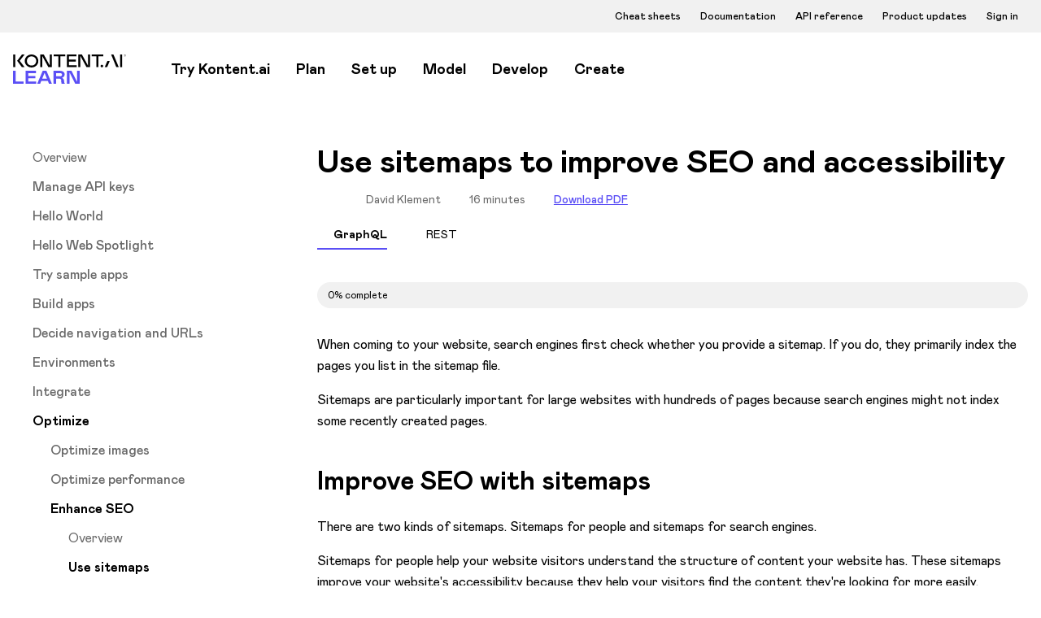

--- FILE ---
content_type: text/html; charset=utf-8
request_url: https://kontent.ai/learn/tutorials/develop-apps/optimize-your-app/sitemaps-for-seo?tech=rest
body_size: 46096
content:
<!DOCTYPE html><html lang="en" class="appfont_9f20cf03-module__7UWQcW__className notranslate" translate="no" data-basepath="learn" data-siteurl="https://kontent.ai" data-theme="light"><head><meta charSet="utf-8"/><meta name="viewport" content="width=device-width, initial-scale=1"/><link rel="stylesheet" href="/learn/_next/static/chunks/b3d54bb744123ef1.css" data-precedence="next"/><link rel="stylesheet" href="/learn/_next/static/chunks/384e57d6af368d0b.css" data-precedence="next"/><link rel="stylesheet" href="/learn/_next/static/chunks/95981f364864a276.css" data-precedence="next"/><link rel="stylesheet" href="/learn/_next/static/chunks/c4c95e188ac55627.css" data-precedence="next"/><link rel="stylesheet" href="/learn/_next/static/chunks/debf336e24161a64.css" data-precedence="next"/><link rel="stylesheet" href="/learn/_next/static/chunks/ca2f9332edfeb8a2.css" data-precedence="next"/><link rel="stylesheet" href="/learn/_next/static/chunks/0dfadfbffdac738b.css" data-precedence="next"/><link rel="stylesheet" href="/learn/_next/static/chunks/456d0f3cc581039a.css" data-precedence="next"/><link rel="stylesheet" href="/learn/_next/static/chunks/9f1ed11e87e76278.css" data-precedence="next"/><link rel="preload" as="script" fetchPriority="low" href="/learn/_next/static/chunks/a4d1aedc878e549e.js"/><script src="/learn/_next/static/chunks/e389e09072bd51fe.js" async=""></script><script src="/learn/_next/static/chunks/6ae97bce751aac33.js" async=""></script><script src="/learn/_next/static/chunks/turbopack-a0428a9d25a3ff48.js" async=""></script><script src="/learn/_next/static/chunks/8e297e3d18b845f7.js" async=""></script><script src="/learn/_next/static/chunks/5196b574266ed530.js" async=""></script><script src="/learn/_next/static/chunks/22595225a17251d2.js" async=""></script><script src="/learn/_next/static/chunks/d6c1c6e6651c2e59.js" async=""></script><script src="/learn/_next/static/chunks/b605007d49ca3555.js" async=""></script><script src="/learn/_next/static/chunks/8fd56486d60d345e.js" async=""></script><script src="/learn/_next/static/chunks/32f70e6b9dc5303c.js" async=""></script><script src="/learn/_next/static/chunks/4ce3db7e43b65625.js" async=""></script><script src="/learn/_next/static/chunks/8b85fbb22e4cfe79.js" async=""></script><script src="/learn/_next/static/chunks/91da1916b40e3891.js" async=""></script><script src="/learn/_next/static/chunks/aecceb29d4f2af16.js" async=""></script><script src="/learn/_next/static/chunks/f5940233c256f360.js" async=""></script><script src="/learn/_next/static/chunks/3a7a687269a16808.js" async=""></script><script src="/learn/_next/static/chunks/cfd718ccd8047542.js" async=""></script><script src="/learn/_next/static/chunks/3875b2fda0106151.js" async=""></script><meta name="next-size-adjust" content=""/><link rel="search" type="application/opensearchdescription+xml" title="Kontent.ai Learn" href="/learn/opensearch.xml"/><link rel="apple-touch-icon" sizes="180x180" href="/learn/img/favicon/apple-touch-icon.png"/><link rel="icon" type="image/png" sizes="32x32" href="/learn/img/favicon/favicon-32x32.png"/><link rel="icon" type="image/png" sizes="16x16" href="/learn/img/favicon/favicon-16x16.png"/><link rel="icon" type="image/png" sizes="192x192" href="/learn/img/favicon/android-chrome-192x192.png"/><link rel="icon" type="image/png" sizes="256x256" href="/learn/img/favicon/android-chrome-256x256.png"/><link rel="manifest" href="/learn/img/favicon/site.webmanifest"/><link rel="mask-icon" href="/learn/img/favicon/safari-pinned-tab.svg" color="#5b4ff5"/><link rel="shortcut icon" href="/learn/img/favicon/favicon.ico"/><link rel="manifest" href="/learn/img/favicon/site.webmanifest"/><meta name="msapplication-config" content="/learn/img/favicon/browserconfig.xml"/><meta name="msapplication-TileColor" content="#5b4ff5"/><meta name="theme-color" content="#ffffff"/><title>Redirecting…</title><meta name="robots" content="noindex, nofollow"/><meta property="og:title" content="Redirecting…"/><meta property="og:image" content="https://kontent.ai/learn/img/opengraph-image.png"/><meta property="og:image:width" content="1500"/><meta property="og:image:height" content="600"/><meta property="og:type" content="website"/><meta name="twitter:card" content="summary_large_image"/><meta name="twitter:title" content="Redirecting…"/><meta name="twitter:image" content="https://kontent.ai/learn/img/opengraph-image.png"/><meta name="twitter:image:width" content="1500"/><meta name="twitter:image:height" content="600"/><meta id="__next-page-redirect" http-equiv="refresh" content="1;url=https://kontent.ai/learn/develop/optimize/enhance-seo/use-sitemaps/graphql?tech=rest"/><script src="/learn/_next/static/chunks/a6dad97d9634a72d.js" noModule=""></script></head><body><div hidden=""><!--$--><!--/$--></div><!--$!--><template data-dgst="NEXT_REDIRECT;replace;https://kontent.ai/learn/develop/optimize/enhance-seo/use-sitemaps/graphql?tech=rest;307;"></template><div class="loading-module-scss-module__sV41rG__root loading-module-scss-module__sV41rG__page loading-module-scss-module__sV41rG__center"><div class="loading-module-scss-module__sV41rG__container"><div class="loading-module-scss-module__sV41rG__a"></div><div class="loading-module-scss-module__sV41rG__b"></div><div class="loading-module-scss-module__sV41rG__c"></div></div></div><!--/$--><script src="/learn/_next/static/chunks/a4d1aedc878e549e.js" id="_R_" async=""></script><script>(self.__next_f=self.__next_f||[]).push([0])</script><script>self.__next_f.push([1,"1:\"$Sreact.fragment\"\n6:I[897367,[\"/learn/_next/static/chunks/8e297e3d18b845f7.js\",\"/learn/_next/static/chunks/5196b574266ed530.js\",\"/learn/_next/static/chunks/22595225a17251d2.js\"],\"OutletBoundary\"]\n7:\"$Sreact.suspense\"\n9:I[897367,[\"/learn/_next/static/chunks/8e297e3d18b845f7.js\",\"/learn/_next/static/chunks/5196b574266ed530.js\",\"/learn/_next/static/chunks/22595225a17251d2.js\"],\"ViewportBoundary\"]\nb:I[897367,[\"/learn/_next/static/chunks/8e297e3d18b845f7.js\",\"/learn/_next/static/chunks/5196b574266ed530.js\",\"/learn/_next/static/chunks/22595225a17251d2.js\"],\"MetadataBoundary\"]\nd:I[253348,[\"/learn/_next/static/chunks/8e297e3d18b845f7.js\",\"/learn/_next/static/chunks/5196b574266ed530.js\",\"/learn/_next/static/chunks/22595225a17251d2.js\"],\"default\"]\nf:I[604614,[\"/learn/_next/static/chunks/d6c1c6e6651c2e59.js\",\"/learn/_next/static/chunks/b605007d49ca3555.js\",\"/learn/_next/static/chunks/22595225a17251d2.js\"],\"HandleSystemThemeComponent\"]\n12:I[479520,[\"/learn/_next/static/chunks/d6c1c6e6651c2e59.js\",\"/learn/_next/static/chunks/b605007d49ca3555.js\",\"/learn/_next/static/chunks/22595225a17251d2.js\",\"/learn/_next/static/chunks/8fd56486d60d345e.js\",\"/learn/_next/static/chunks/32f70e6b9dc5303c.js\",\"/learn/_next/static/chunks/4ce3db7e43b65625.js\",\"/learn/_next/static/chunks/8b85fbb22e4cfe79.js\",\"/learn/_next/static/chunks/91da1916b40e3891.js\",\"/learn/_next/static/chunks/aecceb29d4f2af16.js\",\"/learn/_next/static/chunks/f5940233c256f360.js\",\"/learn/_next/static/chunks/3a7a687269a16808.js\",\"/learn/_next/static/chunks/cfd718ccd8047542.js\"],\"\"]\n14:I[56084,[\"/learn/_next/static/chunks/d6c1c6e6651c2e59.js\",\"/learn/_next/static/chunks/b605007d49ca3555.js\",\"/learn/_next/static/chunks/22595225a17251d2.js\",\"/learn/_next/static/chunks/8fd56486d60d345e.js\",\"/learn/_next/static/chunks/32f70e6b9dc5303c.js\",\"/learn/_next/static/chunks/4ce3db7e43b65625.js\",\"/learn/_next/static/chunks/8b85fbb22e4cfe79.js\",\"/learn/_next/static/chunks/91da1916b40e3891.js\",\"/learn/_next/static/chunks/aecceb29d4f2af16.js\"],\"RouteChangeComponent\"]\n15:I[760695,[\"/learn/_next/static/chunks/d6c1c6e6651c2e59.js\",\"/learn/_next/static/chunks/b605007d49ca3555.js\",\"/learn/_next/static/chunks/22595225a17251d2.js\",\"/learn/_next/static/chunks/8fd56486d60d345e.js\",\"/learn/_next/static/chunks/32f70e6b9dc5303c.js\",\"/learn/_next/static/chunks/4ce3db7e43b65625.js\",\"/learn/_next/static/chunks/8b85fbb22e4cfe79.js\",\"/learn/_next/static/chunks/91da1916b40e3891.js\",\"/learn/_next/static/chunks/aecceb29d4f2af16.js\"],\"default\"]\n17:I[339756,[\"/learn/_next/static/chunks/8e297e3d18b845f7.js\",\"/learn/_next/static/chunks/5196b574266ed530.js\",\"/learn/_next/static/chunks/22595225a17251d2.js\"],\"default\"]\n18:I[837457,[\"/learn/_next/static/chunks/8e297e3d18b845f7.js\",\"/learn/_next/static/chunks/5196b574266ed530.js\",\"/learn/_next/static/chunks/22595225a17251d2.js\"],\"default\"]\n1c:I[52917,[\"/learn/_next/static/chunks/d6c1c6e6651c2e59.js\",\"/learn/_next/static/chunks/b605007d49ca3555.js\",\"/learn/_next/static/chunks/22595225a17251d2.js\",\"/learn/_next/static/chunks/8fd56486d60d345e.js\",\"/learn/_next/static/chunks/32f70e6b9dc5303c.js\",\"/learn/_next/static/chunks/4ce3db7e43b65625.js\",\"/learn/_next/static/chunks/8b85fbb22e4cfe79.js\",\"/learn/_next/static/chunks/91da1916b40e3891.js\",\"/learn/_next/static/chunks/aecceb29d4f2af16.js\"],\"Auth0Provider\"]\n22:I[854810,[\"/learn/_next/static/chunks/d6c1c6e6651c2e59.js\",\"/learn/_next/static/chunks/b605007d49ca3555.js\",\"/learn/_next/static/chunks/22595225a17251d2.js\",\"/learn/_next/static/chunks/8fd56486d60d345e.js\",\"/learn/_next/static/chunks/32f70e6b9dc5303c.js\",\"/learn/_next/static/chunks/4ce3db7e43b65625.js\",\"/learn/_next/static/chunks/8b85fbb22e4cfe79.js\",\"/learn/_next/static/chunks/91da1916b40e3891.js\",\"/learn/_next/static/chunks/aecceb29d4f2af16.js\",\"/learn/_next/static/chunks/3875b2fda0106151.js\"],\"default\"]\n26:I[236080,[\"/learn/_next/static/chunks/d6c1c6e6651c2e59.js\",\"/learn/_next/static/chunks/b605007d49ca3555.js\",\"/learn/_next/static/chunks/22595225a17251d2.js\",\"/learn/_next/static/chunks/8fd56486d60d345e.js\",\"/learn/_next/static/chunks/32f70e6b9dc5303c.js\",\"/learn/_next/sta"])</script><script>self.__next_f.push([1,"tic/chunks/4ce3db7e43b65625.js\",\"/learn/_next/static/chunks/8b85fbb22e4cfe79.js\",\"/learn/_next/static/chunks/91da1916b40e3891.js\",\"/learn/_next/static/chunks/aecceb29d4f2af16.js\"],\"default\"]\n28:I[622749,[\"/learn/_next/static/chunks/d6c1c6e6651c2e59.js\",\"/learn/_next/static/chunks/b605007d49ca3555.js\",\"/learn/_next/static/chunks/22595225a17251d2.js\",\"/learn/_next/static/chunks/8fd56486d60d345e.js\",\"/learn/_next/static/chunks/32f70e6b9dc5303c.js\",\"/learn/_next/static/chunks/4ce3db7e43b65625.js\",\"/learn/_next/static/chunks/8b85fbb22e4cfe79.js\",\"/learn/_next/static/chunks/91da1916b40e3891.js\",\"/learn/_next/static/chunks/aecceb29d4f2af16.js\"],\"default\"]\n29:I[810635,[\"/learn/_next/static/chunks/d6c1c6e6651c2e59.js\",\"/learn/_next/static/chunks/b605007d49ca3555.js\",\"/learn/_next/static/chunks/22595225a17251d2.js\",\"/learn/_next/static/chunks/8fd56486d60d345e.js\",\"/learn/_next/static/chunks/32f70e6b9dc5303c.js\",\"/learn/_next/static/chunks/4ce3db7e43b65625.js\",\"/learn/_next/static/chunks/8b85fbb22e4cfe79.js\",\"/learn/_next/static/chunks/91da1916b40e3891.js\",\"/learn/_next/static/chunks/aecceb29d4f2af16.js\"],\"NavigationMobileComponent\"]\n2b:I[88847,[\"/learn/_next/static/chunks/d6c1c6e6651c2e59.js\",\"/learn/_next/static/chunks/b605007d49ca3555.js\",\"/learn/_next/static/chunks/22595225a17251d2.js\",\"/learn/_next/static/chunks/8fd56486d60d345e.js\",\"/learn/_next/static/chunks/32f70e6b9dc5303c.js\",\"/learn/_next/static/chunks/4ce3db7e43b65625.js\",\"/learn/_next/static/chunks/8b85fbb22e4cfe79.js\",\"/learn/_next/static/chunks/91da1916b40e3891.js\",\"/learn/_next/static/chunks/aecceb29d4f2af16.js\"],\"NavigationLinkActiveInitiatorComponent\"]\n2c:I[620062,[\"/learn/_next/static/chunks/d6c1c6e6651c2e59.js\",\"/learn/_next/static/chunks/b605007d49ca3555.js\",\"/learn/_next/static/chunks/22595225a17251d2.js\",\"/learn/_next/static/chunks/8fd56486d60d345e.js\",\"/learn/_next/static/chunks/32f70e6b9dc5303c.js\",\"/learn/_next/static/chunks/4ce3db7e43b65625.js\",\"/learn/_next/static/chunks/8b85fbb22e4cfe79.js\",\"/learn/_next/static/chunks/91da1916b40e3891.js\",\"/learn/_next/static/chunks/aecceb29d4f2af16.js\",\"/learn/_next/static/chunks/f5940233c256f360.js\",\"/learn/_next/static/chunks/3a7a687269a16808.js\",\"/learn/_next/static/chunks/cfd718ccd8047542.js\"],\"WebLinkComponent\"]\n30:I[988988,[\"/learn/_next/static/chunks/d6c1c6e6651c2e59.js\",\"/learn/_next/static/chunks/b605007d49ca3555.js\",\"/learn/_next/static/chunks/22595225a17251d2.js\",\"/learn/_next/static/chunks/8fd56486d60d345e.js\",\"/learn/_next/static/chunks/32f70e6b9dc5303c.js\",\"/learn/_next/static/chunks/4ce3db7e43b65625.js\",\"/learn/_next/static/chunks/8b85fbb22e4cfe79.js\",\"/learn/_next/static/chunks/91da1916b40e3891.js\",\"/learn/_next/static/chunks/aecceb29d4f2af16.js\"],\"ThemeSelectorComponent\"]\n31:I[142445,[\"/learn/_next/static/chunks/d6c1c6e6651c2e59.js\",\"/learn/_next/static/chunks/b605007d49ca3555.js\",\"/learn/_next/static/chunks/22595225a17251d2.js\",\"/learn/_next/static/chunks/8fd56486d60d345e.js\",\"/learn/_next/static/chunks/32f70e6b9dc5303c.js\",\"/learn/_next/static/chunks/4ce3db7e43b65625.js\",\"/learn/_next/static/chunks/8b85fbb22e4cfe79.js\",\"/learn/_next/static/chunks/91da1916b40e3891.js\",\"/learn/_next/static/chunks/aecceb29d4f2af16.js\",\"/learn/_next/static/chunks/f5940233c256f360.js\",\"/learn/_next/static/chunks/3a7a687269a16808.js\",\"/learn/_next/static/chunks/cfd718ccd8047542.js\"],\"default\"]\n32:I[700118,[\"/learn/_next/static/chunks/d6c1c6e6651c2e59.js\",\"/learn/_next/static/chunks/b605007d49ca3555.js\",\"/learn/_next/static/chunks/22595225a17251d2.js\",\"/learn/_next/static/chunks/8fd56486d60d345e.js\",\"/learn/_next/static/chunks/32f70e6b9dc5303c.js\",\"/learn/_next/static/chunks/4ce3db7e43b65625.js\",\"/learn/_next/static/chunks/8b85fbb22e4cfe79.js\",\"/learn/_next/static/chunks/91da1916b40e3891.js\",\"/learn/_next/static/chunks/aecceb29d4f2af16.js\",\"/learn/_next/static/chunks/f5940233c256f360.js\"],\"default\"]\n39:I[530984,[\"/learn/_next/static/chunks/d6c1c6e6651c2e59.js\",\"/learn/_next/static/chunks/b605007d49ca3555.js\",\"/learn/_next/static/chunks/22595225a17251d2.js\",\"/learn/_next/static/chunks/8fd56486d60d345e.js\",\"/learn/_next/stati"])</script><script>self.__next_f.push([1,"c/chunks/32f70e6b9dc5303c.js\",\"/learn/_next/static/chunks/4ce3db7e43b65625.js\",\"/learn/_next/static/chunks/8b85fbb22e4cfe79.js\",\"/learn/_next/static/chunks/91da1916b40e3891.js\",\"/learn/_next/static/chunks/aecceb29d4f2af16.js\",\"/learn/_next/static/chunks/f5940233c256f360.js\"],\"LinkInViewProvider\"]\n:HL[\"/learn/_next/static/chunks/b3d54bb744123ef1.css\",\"style\"]\n:HL[\"/learn/_next/static/chunks/384e57d6af368d0b.css\",\"style\"]\n:HL[\"/learn/_next/static/chunks/95981f364864a276.css\",\"style\"]\n:HL[\"/learn/_next/static/chunks/c4c95e188ac55627.css\",\"style\"]\n:HL[\"/learn/_next/static/chunks/debf336e24161a64.css\",\"style\"]\n:HL[\"/learn/_next/static/chunks/ca2f9332edfeb8a2.css\",\"style\"]\n:HL[\"/learn/_next/static/media/MabryPro_Black-s.p.9aeaac48.woff2\",\"font\",{\"crossOrigin\":\"\",\"type\":\"font/woff2\"}]\n:HL[\"/learn/_next/static/media/MabryPro_Bold-s.p.eaa6ae89.woff2\",\"font\",{\"crossOrigin\":\"\",\"type\":\"font/woff2\"}]\n:HL[\"/learn/_next/static/media/MabryPro_Italic-s.p.536ea187.woff2\",\"font\",{\"crossOrigin\":\"\",\"type\":\"font/woff2\"}]\n:HL[\"/learn/_next/static/media/MabryPro_Light-s.p.f291fbae.woff2\",\"font\",{\"crossOrigin\":\"\",\"type\":\"font/woff2\"}]\n:HL[\"/learn/_next/static/media/MabryPro_LightItalic-s.p.f294b203.woff2\",\"font\",{\"crossOrigin\":\"\",\"type\":\"font/woff2\"}]\n:HL[\"/learn/_next/static/media/MabryPro_Medium-s.p.dce7fd2f.woff2\",\"font\",{\"crossOrigin\":\"\",\"type\":\"font/woff2\"}]\n:HL[\"/learn/_next/static/media/MabryPro_MediumItalic-s.p.431460c4.woff2\",\"font\",{\"crossOrigin\":\"\",\"type\":\"font/woff2\"}]\n:HL[\"/learn/_next/static/media/MabryPro_Regular-s.p.e1abc2b7.woff2\",\"font\",{\"crossOrigin\":\"\",\"type\":\"font/woff2\"}]\n:HL[\"/learn/_next/static/chunks/0dfadfbffdac738b.css\",\"style\"]\n:HL[\"/learn/_next/static/chunks/456d0f3cc581039a.css\",\"style\"]\n:HL[\"/learn/_next/static/chunks/9f1ed11e87e76278.css\",\"style\"]\n"])</script><script>self.__next_f.push([1,"0:{\"P\":null,\"b\":\"Lu8Zn9Q3nr8J5n7ERMVwS\",\"c\":[\"\",\"tutorials\",\"develop-apps\",\"optimize-your-app\",\"sitemaps-for-seo?tech=rest\"],\"q\":\"?tech=rest\",\"i\":false,\"f\":[[[\"\",{\"children\":[\"(site)\",{\"children\":[[\"slug\",\"tutorials/develop-apps/optimize-your-app/sitemaps-for-seo\",\"c\"],{\"children\":[\"__PAGE__?{\\\"tech\\\":\\\"rest\\\"}\",{}]}]}]},\"$undefined\",\"$undefined\",true],[[\"$\",\"$1\",\"c\",{\"children\":[[[\"$\",\"link\",\"0\",{\"rel\":\"stylesheet\",\"href\":\"/learn/_next/static/chunks/b3d54bb744123ef1.css\",\"precedence\":\"next\",\"crossOrigin\":\"$undefined\",\"nonce\":\"$undefined\"}],[\"$\",\"link\",\"1\",{\"rel\":\"stylesheet\",\"href\":\"/learn/_next/static/chunks/384e57d6af368d0b.css\",\"precedence\":\"next\",\"crossOrigin\":\"$undefined\",\"nonce\":\"$undefined\"}],[\"$\",\"script\",\"script-0\",{\"src\":\"/learn/_next/static/chunks/d6c1c6e6651c2e59.js\",\"async\":true,\"nonce\":\"$undefined\"}],[\"$\",\"script\",\"script-1\",{\"src\":\"/learn/_next/static/chunks/b605007d49ca3555.js\",\"async\":true,\"nonce\":\"$undefined\"}],[\"$\",\"script\",\"script-2\",{\"src\":\"/learn/_next/static/chunks/22595225a17251d2.js\",\"async\":true,\"nonce\":\"$undefined\"}]],\"$L2\"]}],{\"children\":[[\"$\",\"$1\",\"c\",{\"children\":[[[\"$\",\"link\",\"0\",{\"rel\":\"stylesheet\",\"href\":\"/learn/_next/static/chunks/95981f364864a276.css\",\"precedence\":\"next\",\"crossOrigin\":\"$undefined\",\"nonce\":\"$undefined\"}],[\"$\",\"link\",\"1\",{\"rel\":\"stylesheet\",\"href\":\"/learn/_next/static/chunks/c4c95e188ac55627.css\",\"precedence\":\"next\",\"crossOrigin\":\"$undefined\",\"nonce\":\"$undefined\"}],[\"$\",\"script\",\"script-0\",{\"src\":\"/learn/_next/static/chunks/8fd56486d60d345e.js\",\"async\":true,\"nonce\":\"$undefined\"}],[\"$\",\"script\",\"script-1\",{\"src\":\"/learn/_next/static/chunks/32f70e6b9dc5303c.js\",\"async\":true,\"nonce\":\"$undefined\"}],[\"$\",\"script\",\"script-2\",{\"src\":\"/learn/_next/static/chunks/4ce3db7e43b65625.js\",\"async\":true,\"nonce\":\"$undefined\"}],[\"$\",\"script\",\"script-3\",{\"src\":\"/learn/_next/static/chunks/8b85fbb22e4cfe79.js\",\"async\":true,\"nonce\":\"$undefined\"}],[\"$\",\"script\",\"script-4\",{\"src\":\"/learn/_next/static/chunks/91da1916b40e3891.js\",\"async\":true,\"nonce\":\"$undefined\"}],[\"$\",\"script\",\"script-5\",{\"src\":\"/learn/_next/static/chunks/aecceb29d4f2af16.js\",\"async\":true,\"nonce\":\"$undefined\"}]],\"$L3\"]}],{\"children\":[[\"$\",\"$1\",\"c\",{\"children\":[[[\"$\",\"link\",\"0\",{\"rel\":\"stylesheet\",\"href\":\"/learn/_next/static/chunks/debf336e24161a64.css\",\"precedence\":\"next\",\"crossOrigin\":\"$undefined\",\"nonce\":\"$undefined\"}],[\"$\",\"link\",\"1\",{\"rel\":\"stylesheet\",\"href\":\"/learn/_next/static/chunks/ca2f9332edfeb8a2.css\",\"precedence\":\"next\",\"crossOrigin\":\"$undefined\",\"nonce\":\"$undefined\"}],[\"$\",\"script\",\"script-0\",{\"src\":\"/learn/_next/static/chunks/f5940233c256f360.js\",\"async\":true,\"nonce\":\"$undefined\"}]],\"$L4\"]}],{\"children\":[[\"$\",\"$1\",\"c\",{\"children\":[\"$L5\",[[\"$\",\"link\",\"0\",{\"rel\":\"stylesheet\",\"href\":\"/learn/_next/static/chunks/0dfadfbffdac738b.css\",\"precedence\":\"next\",\"crossOrigin\":\"$undefined\",\"nonce\":\"$undefined\"}],[\"$\",\"link\",\"1\",{\"rel\":\"stylesheet\",\"href\":\"/learn/_next/static/chunks/456d0f3cc581039a.css\",\"precedence\":\"next\",\"crossOrigin\":\"$undefined\",\"nonce\":\"$undefined\"}],[\"$\",\"link\",\"2\",{\"rel\":\"stylesheet\",\"href\":\"/learn/_next/static/chunks/9f1ed11e87e76278.css\",\"precedence\":\"next\",\"crossOrigin\":\"$undefined\",\"nonce\":\"$undefined\"}],[\"$\",\"script\",\"script-0\",{\"src\":\"/learn/_next/static/chunks/3a7a687269a16808.js\",\"async\":true,\"nonce\":\"$undefined\"}],[\"$\",\"script\",\"script-1\",{\"src\":\"/learn/_next/static/chunks/cfd718ccd8047542.js\",\"async\":true,\"nonce\":\"$undefined\"}]],[\"$\",\"$L6\",null,{\"children\":[\"$\",\"$7\",null,{\"name\":\"Next.MetadataOutlet\",\"children\":\"$@8\"}]}]]}],{},null,false,false]},null,false,false]},null,false,false]},[[\"$\",\"div\",\"l\",{\"className\":\"loading-module-scss-module__sV41rG__root loading-module-scss-module__sV41rG__page loading-module-scss-module__sV41rG__center\",\"children\":[\"$\",\"div\",null,{\"className\":\"loading-module-scss-module__sV41rG__container\",\"children\":[[\"$\",\"div\",null,{\"className\":\"loading-module-scss-module__sV41rG__a\"}],[\"$\",\"div\",null,{\"className\":\"loading-module-scss-module__sV41rG__b\"}],[\"$\",\"div\",null,{\"className\":\"loading-module-scss-module__sV41rG__c\"}]]}]}],[],[]],false,false],[\"$\",\"$1\",\"h\",{\"children\":[null,[\"$\",\"$L9\",null,{\"children\":\"$La\"}],[\"$\",\"div\",null,{\"hidden\":true,\"children\":[\"$\",\"$Lb\",null,{\"children\":[\"$\",\"$7\",null,{\"name\":\"Next.Metadata\",\"children\":\"$Lc\"}]}]}],[\"$\",\"meta\",null,{\"name\":\"next-size-adjust\",\"content\":\"\"}]]}],false]],\"m\":\"$undefined\",\"G\":[\"$d\",[]],\"S\":false}\n"])</script><script>self.__next_f.push([1,"2:[\"$\",\"html\",null,{\"lang\":\"en\",\"className\":\"appfont_9f20cf03-module__7UWQcW__className notranslate\",\"translate\":\"no\",\"data-basepath\":\"learn\",\"data-siteurl\":\"https://kontent.ai\",\"data-theme\":\"light\",\"children\":[[\"$\",\"head\",null,{\"children\":[[\"$\",\"link\",null,{\"rel\":\"search\",\"type\":\"application/opensearchdescription+xml\",\"title\":\"Kontent.ai Learn\",\"href\":\"/learn/opensearch.xml\"}],\"$Le\"]}],[\"$\",\"body\",null,{\"suppressHydrationWarning\":true,\"children\":[[\"$\",\"$Lf\",null,{}],\"$L10\"]}]]}]\na:[[\"$\",\"meta\",\"0\",{\"charSet\":\"utf-8\"}],[\"$\",\"meta\",\"1\",{\"name\":\"viewport\",\"content\":\"width=device-width, initial-scale=1\"}]]\n11:[\"$\",\"iframe\",null,{\"title\":\"Google Tag Manager\",\"src\":\"https://www.googletagmanager.com/ns.html?id=GTM-W33QM9R\",\"height\":\"0\",\"width\":\"0\",\"style\":{\"display\":\"none\",\"visibility\":\"hidden\"}}]\n3:[\"$\",\"div\",null,{\"children\":[[[\"$\",\"noscript\",null,{\"children\":\"$11\"}],[\"$\",\"$L12\",null,{\"id\":\"_S_1_\",\"strategy\":\"afterInteractive\",\"dangerouslySetInnerHTML\":{\"__html\":\"\\n                        (function(w,d,s,l,i){w[l]=w[l]||[];w[l].push({'gtm.start':\\n                        new Date().getTime(),event:'gtm.js'});var f=d.getElementsByTagName(s)[0],\\n                        j=d.createElement(s),dl=l!='dataLayer'?'\u0026l='+l:'';j.async=true;j.src=\\n                        'https://www.googletagmanager.com/gtm.js?id='+i+dl;f.parentNode.insertBefore(j,f);\\n                        })(window,document,'script','dataLayer', 'GTM-W33QM9R');\\n                    \"}}]],\"$L13\",[\"$\",\"$L14\",null,{}],[\"$\",\"$L15\",null,{\"appId\":\"e42kus8l\",\"useIntercom\":true,\"children\":\"$L16\"}]]}]\ne:[[\"$\",\"link\",null,{\"rel\":\"apple-touch-icon\",\"sizes\":\"180x180\",\"href\":\"/learn/img/favicon/apple-touch-icon.png\"}],[\"$\",\"link\",null,{\"rel\":\"icon\",\"type\":\"image/png\",\"sizes\":\"32x32\",\"href\":\"/learn/img/favicon/favicon-32x32.png\"}],[\"$\",\"link\",null,{\"rel\":\"icon\",\"type\":\"image/png\",\"sizes\":\"16x16\",\"href\":\"/learn/img/favicon/favicon-16x16.png\"}],[\"$\",\"link\",null,{\"rel\":\"icon\",\"type\":\"image/png\",\"sizes\":\"192x192\",\"href\":\"/learn/img/favicon/android-chrome-192x192.png\"}],[\"$\",\"link\",null,{\"rel\":\"icon\",\"type\":\"image/png\",\"sizes\":\"256x256\",\"href\":\"/learn/img/favicon/android-chrome-256x256.png\"}],[\"$\",\"link\",null,{\"rel\":\"manifest\",\"href\":\"/learn/img/favicon/site.webmanifest\"}],[\"$\",\"link\",null,{\"rel\":\"mask-icon\",\"href\":\"/learn/img/favicon/safari-pinned-tab.svg\",\"color\":\"#5b4ff5\"}],[\"$\",\"link\",null,{\"rel\":\"shortcut icon\",\"href\":\"/learn/img/favicon/favicon.ico\"}],[\"$\",\"link\",null,{\"rel\":\"manifest\",\"href\":\"/learn/img/favicon/site.webmanifest\"}],[\"$\",\"meta\",null,{\"name\":\"msapplication-config\",\"content\":\"/learn/img/favicon/browserconfig.xml\"}],[\"$\",\"meta\",null,{\"name\":\"msapplication-TileColor\",\"content\":\"#5b4ff5\"}],[\"$\",\"meta\",null,{\"name\":\"theme-color\",\"content\":\"#ffffff\"}]]\n10:[\"$\",\"$L17\",null,{\"parallelRouterKey\":\"children\",\"error\":\"$undefined\",\"errorStyles\":\"$undefined\",\"errorScripts\":\"$undefined\",\"template\":[\"$\",\"$L18\",null,{}],\"templateStyles\":\"$undefined\",\"templateScripts\":\"$undefined\",\"notFound\":[\"$L19\",[[\"$\",\"link\",\"0\",{\"rel\":\"stylesheet\",\"href\":\"/learn/_next/static/chunks/95981f364864a276.css\",\"precedence\":\"next\",\"crossOrigin\":\"$undefined\",\"nonce\":\"$undefined\"}]]],\"forbidden\":\"$undefined\",\"unauthorized\":\"$undefined\"}]\n4:[\"$\",\"div\",null,{\"className\":\"layoutWrapper-module-scss-module__0B2lmW__container\",\"children\":[\"$\",\"div\",null,{\"className\":\"layoutWrapper-module-scss-module__0B2lmW__root\",\"children\":[\"$undefined\",[\"$\",\"div\",null,{\"className\":\"layoutWrapper-module-scss-module__0B2lmW__content\",\"children\":[\"$\",\"$L17\",null,{\"parallelRouterKey\":\"children\",\"error\":\"$undefined\",\"errorStyles\":\"$undefined\",\"errorScripts\":\"$undefined\",\"template\":[\"$\",\"$L18\",null,{}],\"templateStyles\":\"$undefined\",\"templateScripts\":\"$undefined\",\"notFound\":\"$undefined\",\"forbidden\":\"$undefined\",\"unauthorized\":\"$undefined\"}]}]]}]}]\n13:\"$undefined\"\n16:[\"$\",\"div\",null,{\"children\":\"$L1a\"}]\n1a:[\"$\",\"div\",null,{\"children\":[\"$\",\"div\",null,{\"children\":\"$L1b\"}]}]\n1b:[\"$\",\"$L1c\",null,{\"user\":\"$undefined\",\"children\":[\"$L1d\",\"$L1e\",\"$L1f\",\"$L20\",\"$L21\",[\"$\",\"main\",null,{\"children\":[\"$\",\"$L17\",null,{\"parallelRouterKey\":\"ch"])</script><script>self.__next_f.push([1,"ildren\",\"error\":\"$22\",\"errorStyles\":[],\"errorScripts\":[[\"$\",\"script\",\"script-0\",{\"src\":\"/learn/_next/static/chunks/3875b2fda0106151.js\",\"async\":true}]],\"template\":[\"$\",\"$L18\",null,{}],\"templateStyles\":\"$undefined\",\"templateScripts\":\"$undefined\",\"notFound\":[\"$L23\",[]],\"forbidden\":\"$undefined\",\"unauthorized\":\"$undefined\"}]}],\"$undefined\",\"$L24\"]}]\n1e:\"$undefined\"\n21:\"$undefined\"\n20:\"$undefined\"\n"])</script><script>self.__next_f.push([1,"1f:[\"$\",\"div\",null,{\"className\":\"navigation-module-scss-module__6F4g7q__root\",\"children\":[[\"$\",\"div\",null,{\"className\":\"mediaQuery-module-scss-module__SYu3Ta__minWidth-1024\",\"children\":[\"$\",\"div\",null,{\"className\":\"navigation-module-scss-module__6F4g7q__secondary\",\"children\":[\"$\",\"div\",null,{\"className\":\"navigation-module-scss-module__6F4g7q__container\",\"children\":\"$L25\"}]}]}],[\"$\",\"div\",null,{\"className\":\"navigation-module-scss-module__6F4g7q__primary\",\"children\":[\"$\",\"div\",null,{\"className\":\"navigation-module-scss-module__6F4g7q__container\",\"children\":[[\"$\",\"div\",null,{\"className\":\"navigation-module-scss-module__6F4g7q__main\",\"children\":[[\"$\",\"$L26\",null,{\"portalName\":\"Kontent.ai Learn\"}],[\"$\",\"div\",null,{\"className\":\"mediaQuery-module-scss-module__SYu3Ta__minWidth-1024\",\"children\":\"$L27\"}]]}],[\"$\",\"div\",null,{\"className\":\"navigation-module-scss-module__6F4g7q__utility\",\"children\":[[\"$\",\"$L28\",null,{\"allSearchHitTypes\":[{\"name\":\"Documentation\",\"codename\":\"docs\"},{\"name\":\"API reference\",\"codename\":\"api_reference\"},{\"name\":\"Certification\",\"codename\":\"certification\"},{\"name\":\"Product update\",\"codename\":\"update\"},{\"name\":\"Terminology\",\"codename\":\"terminology\"},{\"name\":\"E-learning path\",\"codename\":\"path\"},{\"name\":\"E-learning lesson\",\"codename\":\"lesson\"},{\"name\":\"Cheat sheet\",\"codename\":\"cheat_sheet\"},{\"name\":\"Accelerator\",\"codename\":\"accelerator\"},{\"name\":\"Trial\",\"codename\":\"trial_public\"},{\"name\":\"Trial\",\"codename\":\"trial_private\"},{\"name\":\"API endpoint\",\"codename\":\"api_endpoint\"}],\"technology\":\"typescript\",\"searchNoResultsText\":\"We couldn't find any articles.\",\"toggable\":true,\"hitStaticPagesUrl\":[{\"codename\":\"terminology\",\"absoluteUrl\":\"https://kontent.ai/learn/docs/terminology\"},{\"codename\":\"product_changelog\",\"absoluteUrl\":\"https://kontent.ai/learn/product-updates\"}],\"user\":\"$undefined\",\"appId\":\"505LIJM2SB\",\"searchApiKey\":\"7926c207bbb5de65e819325c6ceec1d8\",\"indexName\":\"learn_portal_prod_published\"}],[\"$\",\"div\",null,{\"className\":\"mediaQuery-module-scss-module__SYu3Ta__maxWidth-1023\",\"children\":[\"$\",\"$L29\",null,{\"children\":\"$L2a\"}]}]]}]]}]}],[\"$\",\"$L2b\",null,{}]]}]\n"])</script><script>self.__next_f.push([1,"24:[\"$\",\"footer\",null,{\"className\":\"footer-module-scss-module__C2fXBG__root\",\"children\":[[\"$\",\"div\",null,{\"className\":\"footer-module-scss-module__C2fXBG__container\",\"children\":[\"$\",\"$L2c\",null,{\"href\":\"https://kontent.ai\",\"className\":\"footer-module-scss-module__C2fXBG__logo\",\"children\":\"$L2d\"}]}],[\"$\",\"div\",null,{\"className\":\"footer-module-scss-module__C2fXBG__content\",\"children\":[\"$\",\"div\",null,{\"className\":\"footer-module-scss-module__C2fXBG__container\",\"children\":[[\"$\",\"div\",null,{\"className\":\"footer-module-scss-module__C2fXBG__note\",\"children\":\"$L2e\"}],[\"$\",\"div\",null,{\"className\":\"footer-module-scss-module__C2fXBG__navigation\",\"children\":\"$L2f\"}]]}]}]]}]\n8:null\nc:[[\"$\",\"title\",\"0\",{\"children\":\"Redirecting…\"}],[\"$\",\"meta\",\"1\",{\"name\":\"robots\",\"content\":\"noindex, nofollow\"}],[\"$\",\"meta\",\"2\",{\"property\":\"og:title\",\"content\":\"Redirecting…\"}],[\"$\",\"meta\",\"3\",{\"property\":\"og:image\",\"content\":\"https://kontent.ai/learn/img/opengraph-image.png\"}],[\"$\",\"meta\",\"4\",{\"property\":\"og:image:width\",\"content\":\"1500\"}],[\"$\",\"meta\",\"5\",{\"property\":\"og:image:height\",\"content\":\"600\"}],[\"$\",\"meta\",\"6\",{\"property\":\"og:type\",\"content\":\"website\"}],[\"$\",\"meta\",\"7\",{\"name\":\"twitter:card\",\"content\":\"summary_large_image\"}],[\"$\",\"meta\",\"8\",{\"name\":\"twitter:title\",\"content\":\"Redirecting…\"}],[\"$\",\"meta\",\"9\",{\"name\":\"twitter:image\",\"content\":\"https://kontent.ai/learn/img/opengraph-image.png\"}],[\"$\",\"meta\",\"10\",{\"name\":\"twitter:image:width\",\"content\":\"1500\"}],[\"$\",\"meta\",\"11\",{\"name\":\"twitter:image:height\",\"content\":\"600\"}]]\n1d:\"$undefined\"\n"])</script><script>self.__next_f.push([1,"25:[\"$\",\"nav\",null,{\"className\":\"secondaryNavigation-module-scss-module__I-qjKa__root\",\"data-navigation-secondary\":true,\"children\":[\"$\",\"ul\",null,{\"className\":\"secondaryNavigation-module-scss-module__I-qjKa__list\",\"children\":[[\"$\",\"li\",null,{\"className\":\"secondaryNavigation-module-scss-module__I-qjKa__item\",\"children\":[\"$\",\"$L30\",null,{\"design\":\"toolbar\",\"currentTheme\":{\"codename\":\"system\",\"name\":\"Match system\",\"iconCodename\":\"desktop-alt\"},\"user\":\"$undefined\",\"labelIconTooltip\":{\"id\":\"secondaryNavigationThemeSelector\",\"children\":\"Switch theme\"}}]}],[[\"$\",\"li\",\"use_cases\",{\"className\":\"secondaryNavigation-module-scss-module__I-qjKa__item\",\"children\":[\"$\",\"$L2c\",null,{\"href\":\"https://kontent.ai/learn/cheat-sheets/cheat-sheets\",\"className\":\"secondaryNavigation-module-scss-module__I-qjKa__link\",\"customAttribute\":\"navigation-link\",\"originalRelativeUrl\":\"/learn/cheat-sheets\",\"children\":\"Cheat sheets\"}]}],[\"$\",\"li\",\"docs\",{\"className\":\"secondaryNavigation-module-scss-module__I-qjKa__item\",\"children\":[\"$\",\"$L2c\",null,{\"href\":\"https://kontent.ai/learn/docs/overview\",\"className\":\"secondaryNavigation-module-scss-module__I-qjKa__link\",\"customAttribute\":\"navigation-link\",\"originalRelativeUrl\":\"/learn/docs\",\"children\":\"Documentation\"}]}],[\"$\",\"li\",\"api_reference_2c13343\",{\"className\":\"secondaryNavigation-module-scss-module__I-qjKa__item\",\"children\":[\"$\",\"$L2c\",null,{\"href\":\"https://kontent.ai/learn/docs/apis\",\"className\":\"secondaryNavigation-module-scss-module__I-qjKa__link\",\"customAttribute\":\"navigation-link\",\"originalRelativeUrl\":\"/learn/docs/apis\",\"children\":\"API reference\"}]}],[\"$\",\"li\",\"product_changelog\",{\"className\":\"secondaryNavigation-module-scss-module__I-qjKa__item\",\"children\":[\"$\",\"$L2c\",null,{\"href\":\"https://kontent.ai/learn/product-updates\",\"className\":\"secondaryNavigation-module-scss-module__I-qjKa__link\",\"customAttribute\":\"navigation-link\",\"originalRelativeUrl\":\"/learn/product-updates\",\"children\":\"Product updates\"}]}]],\"$undefined\",[\"$\",\"li\",null,{\"className\":\"secondaryNavigation-module-scss-module__I-qjKa__item\",\"children\":[\"$\",\"$L31\",null,{\"design\":\"a\",\"signInText\":\"Sign in\",\"className\":\"secondaryNavigation-module-scss-module__I-qjKa__link\"}]}]]}]}]\n"])</script><script>self.__next_f.push([1,"27:[\"$\",\"nav\",null,{\"className\":\"primaryNavigation-module-scss-module__OdfnIq__root\",\"data-navigation-primary\":true,\"children\":[\"$\",\"ul\",null,{\"className\":\"primaryNavigation-module-scss-module__OdfnIq__list\",\"children\":[[\"$\",\"li\",\"get_started\",{\"className\":\"primaryNavigation-module-scss-module__OdfnIq__item\",\"children\":[\"$\",\"$L2c\",null,{\"href\":\"https://kontent.ai/learn/try-kontent-ai/kontent-ai-kickstart\",\"className\":\"primaryNavigation-module-scss-module__OdfnIq__link\",\"customAttribute\":\"navigation-link\",\"originalRelativeUrl\":\"/learn/try-kontent-ai\",\"children\":\"Try Kontent.ai\"}]}],[\"$\",\"li\",\"plan\",{\"className\":\"primaryNavigation-module-scss-module__OdfnIq__item\",\"children\":[\"$\",\"$L2c\",null,{\"href\":\"https://kontent.ai/learn/plan/overview\",\"className\":\"primaryNavigation-module-scss-module__OdfnIq__link\",\"customAttribute\":\"navigation-link\",\"originalRelativeUrl\":\"/learn/plan\",\"children\":\"Plan\"}]}],[\"$\",\"li\",\"set_up\",{\"className\":\"primaryNavigation-module-scss-module__OdfnIq__item\",\"children\":[\"$\",\"$L2c\",null,{\"href\":\"https://kontent.ai/learn/set-up/overview\",\"className\":\"primaryNavigation-module-scss-module__OdfnIq__link\",\"customAttribute\":\"navigation-link\",\"originalRelativeUrl\":\"/learn/set-up\",\"children\":\"Set up\"}]}],[\"$\",\"li\",\"untitled_content_item_56403ad\",{\"className\":\"primaryNavigation-module-scss-module__OdfnIq__item\",\"children\":[\"$\",\"$L2c\",null,{\"href\":\"https://kontent.ai/learn/model/overview\",\"className\":\"primaryNavigation-module-scss-module__OdfnIq__link\",\"customAttribute\":\"navigation-link\",\"originalRelativeUrl\":\"/learn/model\",\"children\":\"Model\"}]}],[\"$\",\"li\",\"untitled_content_item_c638b5c\",{\"className\":\"primaryNavigation-module-scss-module__OdfnIq__item\",\"children\":[\"$\",\"$L2c\",null,{\"href\":\"https://kontent.ai/learn/develop/overview\",\"className\":\"primaryNavigation-module-scss-module__OdfnIq__link\",\"customAttribute\":\"navigation-link\",\"originalRelativeUrl\":\"/learn/develop\",\"children\":\"Develop\"}]}],[\"$\",\"li\",\"untitled_content_item_c034174\",{\"className\":\"primaryNavigation-module-scss-module__OdfnIq__item\",\"children\":[\"$\",\"$L2c\",null,{\"href\":\"https://kontent.ai/learn/create/overview\",\"className\":\"primaryNavigation-module-scss-module__OdfnIq__link\",\"customAttribute\":\"navigation-link\",\"originalRelativeUrl\":\"/learn/create\",\"children\":\"Create\"}]}]]}]}]\n"])</script><script>self.__next_f.push([1,"2a:[\"$\",\"nav\",null,{\"className\":\"navigationPanelMobile-module-scss-module__JTtw1q__root\",\"children\":[\"$\",\"div\",null,{\"className\":\"navigationPanelMobile-module-scss-module__JTtw1q__container\",\"children\":[[\"$\",\"ul\",null,{\"className\":\"$undefined\",\"children\":[[\"$\",\"li\",\"get_started\",{\"className\":\"navigationPanelMobile-module-scss-module__JTtw1q__item\",\"children\":[[\"$\",\"$L32\",null,{\"nestedItemsCount\":3,\"isPanelOpened\":false,\"title\":\"Try Kontent.ai\",\"styles\":{\"container\":\"navigationPanelMobile-module-scss-module__JTtw1q__container\",\"hr\":\"navigationPanelMobile-module-scss-module__JTtw1q__hr\",\"item\":\"navigationPanelMobile-module-scss-module__JTtw1q__item\",\"link\":\"navigationPanelMobile-module-scss-module__JTtw1q__link\",\"linkPrimary\":\"navigationPanelMobile-module-scss-module__JTtw1q__linkPrimary\",\"root\":\"navigationPanelMobile-module-scss-module__JTtw1q__root\",\"trigger\":\"navigationPanelMobile-module-scss-module__JTtw1q__trigger\"},\"children\":\"$L33\"}],false]}],[\"$\",\"li\",\"plan\",{\"className\":\"navigationPanelMobile-module-scss-module__JTtw1q__item\",\"children\":[[\"$\",\"$L32\",null,{\"nestedItemsCount\":7,\"isPanelOpened\":false,\"title\":\"Plan\",\"styles\":\"$2a:props:children:props:children:0:props:children:0:props:children:0:props:styles\",\"children\":\"$L34\"}],false]}],[\"$\",\"li\",\"set_up\",{\"className\":\"navigationPanelMobile-module-scss-module__JTtw1q__item\",\"children\":[[\"$\",\"$L32\",null,{\"nestedItemsCount\":6,\"isPanelOpened\":false,\"title\":\"Set up\",\"styles\":\"$2a:props:children:props:children:0:props:children:0:props:children:0:props:styles\",\"children\":\"$L35\"}],false]}],[\"$\",\"li\",\"untitled_content_item_56403ad\",{\"className\":\"navigationPanelMobile-module-scss-module__JTtw1q__item\",\"children\":[[\"$\",\"$L32\",null,{\"nestedItemsCount\":13,\"isPanelOpened\":false,\"title\":\"Model\",\"styles\":\"$2a:props:children:props:children:0:props:children:0:props:children:0:props:styles\",\"children\":\"$L36\"}],false]}],[\"$\",\"li\",\"untitled_content_item_c638b5c\",{\"className\":\"navigationPanelMobile-module-scss-module__JTtw1q__item\",\"children\":[[\"$\",\"$L32\",null,{\"nestedItemsCount\":12,\"isPanelOpened\":false,\"title\":\"Develop\",\"styles\":\"$2a:props:children:props:children:0:props:children:0:props:children:0:props:styles\",\"children\":\"$L37\"}],false]}],[\"$\",\"li\",\"untitled_content_item_c034174\",{\"className\":\"navigationPanelMobile-module-scss-module__JTtw1q__item\",\"children\":[[\"$\",\"$L32\",null,{\"nestedItemsCount\":8,\"isPanelOpened\":false,\"title\":\"Create\",\"styles\":\"$2a:props:children:props:children:0:props:children:0:props:children:0:props:styles\",\"children\":\"$L38\"}],false]}]]}],[\"$\",\"hr\",null,{\"className\":\"navigationPanelMobile-module-scss-module__JTtw1q__hr\"}],[\"$\",\"ul\",null,{\"className\":\"$undefined\",\"children\":[[[\"$\",\"li\",\"use_cases\",{\"className\":\"navigationPanelMobile-module-scss-module__JTtw1q__item\",\"children\":[\"$\",\"$L2c\",null,{\"href\":\"https://kontent.ai/learn/cheat-sheets/cheat-sheets\",\"className\":\"navigationPanelMobile-module-scss-module__JTtw1q__link\",\"children\":\"Cheat sheets\"}]}],[\"$\",\"li\",\"docs\",{\"className\":\"navigationPanelMobile-module-scss-module__JTtw1q__item\",\"children\":[\"$\",\"$L2c\",null,{\"href\":\"https://kontent.ai/learn/docs/overview\",\"className\":\"navigationPanelMobile-module-scss-module__JTtw1q__link\",\"children\":\"Documentation\"}]}],[\"$\",\"li\",\"api_reference_2c13343\",{\"className\":\"navigationPanelMobile-module-scss-module__JTtw1q__item\",\"children\":[\"$\",\"$L2c\",null,{\"href\":\"https://kontent.ai/learn/docs/apis\",\"className\":\"navigationPanelMobile-module-scss-module__JTtw1q__link\",\"children\":\"API reference\"}]}],[\"$\",\"li\",\"product_changelog\",{\"className\":\"navigationPanelMobile-module-scss-module__JTtw1q__item\",\"children\":[\"$\",\"$L2c\",null,{\"href\":\"https://kontent.ai/learn/product-updates\",\"className\":\"navigationPanelMobile-module-scss-module__JTtw1q__link\",\"children\":\"Product updates\"}]}],null,null],\"$undefined\",[\"$\",\"li\",null,{\"className\":\"navigationPanelMobile-module-scss-module__JTtw1q__item\",\"children\":[\"$\",\"$L31\",null,{\"design\":\"a\",\"signInText\":\"Sign in\",\"className\":\"navigationPanelMobile-module-scss-module__JTtw1q__link\"}]}]]}]]}]}]\n"])</script><script>self.__next_f.push([1,"2d:[\"$\",\"span\",null,{\"className\":\"maskedLogo-module-scss-module__HuVBFW__root\",\"children\":[\"$\",\"svg\",null,{\"viewBox\":\"0 0 210 25\",\"xmlns\":\"http://www.w3.org/2000/svg\",\"aria-hidden\":\"true\",\"role\":\"presentation\",\"focusable\":\"false\",\"className\":\"maskedLogo-module-scss-module__HuVBFW__svg\",\"children\":[[\"$\",\"defs\",null,{\"children\":[\"$\",\"mask\",null,{\"id\":\"da2c0baf-90d5-4176-89d5-3ec277b0b6dd\",\"children\":[\"$\",\"path\",null,{\"fill\":\"currentColor\",\"d\":\"M170.97 19.83c1.38 0 2.5 1.1 2.5 2.44a2.46 2.46 0 0 1-2.5 2.44 2.46 2.46 0 0 1-2.48-2.44 2.46 2.46 0 0 1 2.48-2.44ZM173.53 0v3.65h-9.07v20.76h-3.92V3.65h-9.07V0h22.06ZM210 24.41h-3.82V0H210v24.41ZM35.44 25c-7.35 0-13.09-5.56-13.09-12.5S28.1 0 35.45 0c7.34 0 13.08 5.56 13.08 12.5S42.79 25 35.44 25Zm0-3.65c4.91 0 8.97-3.5 8.97-8.85 0-5.31-3.95-8.85-8.97-8.85-5.02 0-8.96 3.57-8.96 8.88 0 5.35 4.05 8.82 8.96 8.82ZM77.94 0h22.35v3.66H91.1v20.75h-3.97V3.66h-9.19V0Zm66.32 21.66V0h3.98v24.41h-6.9L129.56 2.8v21.62h-3.97V0h6.9l11.77 21.66Zm-73.53 0V0h3.98v24.41h-6.9L56.03 2.8v21.62h-3.97V0h6.9l11.77 21.66Zm132.8 2.75h-4.75L188.82 0h4.46l10.25 24.41Zm-100 0V0h18.46v3.66h-14.48v6.28h13.4v3.66h-13.4v7.15h14.84v3.66h-18.82ZM0 0h4.12v24.41H0V0Zm181.18 24.41h-4.7l5.14-12.06h4.56l-5 12.06ZM12.65 12.21l9.4 12.2h-5.14l-9.26-12.2L16.97 0h5.09l-9.41 12.2Z\"}]}]}],[\"$\",\"image\",null,{\"mask\":\"url(#da2c0baf-90d5-4176-89d5-3ec277b0b6dd)\",\"xmlnsXlink\":\"http://www.w3.org/1999/xlink\",\"xlinkHref\":\"/learn/img/ui/footer-logo-mask.webp\",\"className\":\"maskedLogo-module-scss-module__HuVBFW__image\"}]]}]}]\n"])</script><script>self.__next_f.push([1,"2e:[\"$\",\"span\",null,{\"role\":\"paragraph\",\"children\":[[\"$\",\"$1\",\"dom-node-d62e218e-6c33-4af8-81a3-65c87a4e1e5b\",{\"children\":[[\"Copyright © 2025 \"]]}],[\"$\",\"$1\",\"dom-node-5c34902c-df1c-489e-8a1a-633b9e3052b9\",{\"children\":[\"$\",\"$L2c\",null,{\"href\":\"https://kontent.ai/\",\"target\":\"_blank\",\"children\":[[\"$\",\"$1\",\"dom-node-b0c3ebee-b4a6-4899-a37c-1c5a5f2f126e\",{\"children\":[[\"Kontent.ai\"]]}]]}]}],[\"$\",\"$1\",\"dom-node-53637fac-74a2-4049-ad07-2bdb2226bb4d\",{\"children\":[[\". All rights reserved.\"]]}]]}]\n"])</script><script>self.__next_f.push([1,"2f:[\"$\",\"ul\",null,{\"children\":[[\"$\",\"$1\",\"dom-node-9070a47b-a5d3-4425-99c2-666bd46d3917\",{\"children\":[[\"  \"]]}],[\"$\",\"$1\",\"dom-node-7c2507ad-a944-40e2-aef1-0ecdf40a9a92\",{\"children\":[\"$\",\"li\",null,{\"children\":[[\"$\",\"$1\",\"dom-node-72cd6cf3-ea71-4fdb-b78a-28288a16effb\",{\"children\":[\"$\",\"$L2c\",null,{\"href\":\"https://kontent.ai\",\"target\":\"_blank\",\"children\":[[\"$\",\"$1\",\"dom-node-653b450c-d9ce-4646-ab6e-8f6f6b98ab05\",{\"children\":[[\"Web\"]]}]]}]}]]}]}],[\"$\",\"$1\",\"dom-node-a4f693b7-9a68-49cb-a19d-6a902799c4e1\",{\"children\":[[\"\\n  \"]]}],[\"$\",\"$1\",\"dom-node-74310791-0fe2-4c1e-81a2-d40de240cadd\",{\"children\":[\"$\",\"li\",null,{\"children\":[[\"$\",\"$1\",\"dom-node-77cf7d7d-76b9-4d68-b40f-9792903eac8f\",{\"children\":[\"$\",\"$L2c\",null,{\"href\":\"https://kontent.ai/privacy\",\"target\":\"_blank\",\"children\":[[\"$\",\"$1\",\"dom-node-a6383a7b-2e0c-4b95-a4e8-c87c06fc5f17\",{\"children\":[[\"Privacy policy\"]]}]]}]}]]}]}],[\"$\",\"$1\",\"dom-node-46757c2d-009e-4e5e-aaf4-657837207719\",{\"children\":[[\"\\n  \"]]}],[\"$\",\"$1\",\"dom-node-6e3ec745-6a1a-418a-915e-ecd5ba9ca2eb\",{\"children\":[\"$\",\"li\",null,{\"children\":[[\"$\",\"$1\",\"dom-node-e71f0c3c-1962-494e-b301-cca62c12b0a2\",{\"children\":[\"$\",\"$L2c\",null,{\"href\":\"https://kontent.ai/cookies-policy\",\"target\":\"_blank\",\"children\":[[\"$\",\"$1\",\"dom-node-546860a4-0149-452b-8fe6-2b3fd6b6f468\",{\"children\":[[\"Cookies policy\"]]}]]}]}]]}]}],[\"$\",\"$1\",\"dom-node-e6772a8c-d17f-4740-abdf-8e2144b70afc\",{\"children\":[[\"\\n  \"]]}],[\"$\",\"$1\",\"dom-node-24795663-eb37-49d5-8a87-b437f3127d21\",{\"children\":[\"$\",\"li\",null,{\"children\":[[\"$\",\"$1\",\"dom-node-b26fe8b5-8ef1-497b-9430-04c3ceade7dc\",{\"children\":[\"$\",\"$L2c\",null,{\"href\":\"https://tracker.kontent.ai/consents-management\",\"target\":\"_blank\",\"children\":[[\"$\",\"$1\",\"dom-node-67d1ee80-79f9-48a4-b416-292b3bb08466\",{\"children\":[[\"Consent settings\"]]}]]}]}]]}]}],[\"$\",\"$1\",\"dom-node-5cb79318-9df7-47c8-9bfa-2b31741f9c1a\",{\"children\":[[\"\\n  \"]]}],[\"$\",\"$1\",\"dom-node-cca6e29d-2553-45e1-a556-82634abf7bef\",{\"children\":[\"$\",\"li\",null,{\"children\":[[\"$\",\"$1\",\"dom-node-860865e1-eb19-44db-a5b4-799dfec26915\",{\"children\":[\"$\",\"$L2c\",null,{\"href\":\"https://kontent.ai/security-policy\",\"target\":\"_blank\",\"children\":[[\"$\",\"$1\",\"dom-node-c3a461da-1476-40ee-bff6-0ebe6232efb6\",{\"children\":[[\"Security\"]]}]]}]}]]}]}],[\"$\",\"$1\",\"dom-node-70f504a1-45aa-4715-9d5f-6d55426f5a67\",{\"children\":[[\"\\n  \"]]}],[\"$\",\"$1\",\"dom-node-c1205245-d37d-49a7-8c98-d1f01fa01cf1\",{\"children\":[\"$\",\"li\",null,{\"children\":[[\"$\",\"$1\",\"dom-node-0c2c9087-c1b1-45f4-931b-35dee5bf2d8c\",{\"children\":[\"$\",\"$L2c\",null,{\"href\":\"https://kontent.ai/gdpr\",\"target\":\"_blank\",\"children\":[[\"$\",\"$1\",\"dom-node-49f3c070-f4b9-4fd4-983f-21fb8344b966\",{\"children\":[[\"GDPR\"]]}]]}]}]]}]}],[\"$\",\"$1\",\"dom-node-5758d747-9f30-4a5b-8148-0e6a6dcd4bd3\",{\"children\":[[\"\\n\"]]}]]}]\n"])</script><script>self.__next_f.push([1,"33:[\"$\",\"$L39\",null,{\"items\":[],\"children\":\"$undefined\"}]\n34:[\"$\",\"$L39\",null,{\"items\":[],\"children\":\"$undefined\"}]\n35:[\"$\",\"$L39\",null,{\"items\":[],\"children\":\"$undefined\"}]\n36:[\"$\",\"$L39\",null,{\"items\":[],\"children\":\"$undefined\"}]\n37:[\"$\",\"$L39\",null,{\"items\":[],\"children\":\"$undefined\"}]\n38:[\"$\",\"$L39\",null,{\"items\":[],\"children\":\"$undefined\"}]\n5:E{\"digest\":\"NEXT_REDIRECT;replace;https://kontent.ai/learn/develop/optimize/enhance-seo/use-sitemaps/graphql?tech=rest;307;\"}\n19:E{\"digest\":\"NEXT_REDIRECT;replace;https://kontent.ai/learn/develop/optimize/enhance-seo/use-sitemaps/graphql?tech=rest;307;\"}\n23:E{\"digest\":\"NEXT_REDIRECT;replace;https://kontent.ai/learn/develop/optimize/enhance-seo/use-sitemaps/graphql?tech=rest;307;\"}\n"])</script></body></html>

--- FILE ---
content_type: text/html; charset=utf-8
request_url: https://kontent.ai/learn/develop/optimize/enhance-seo/use-sitemaps/graphql?tech=rest
body_size: 245764
content:
<!DOCTYPE html><html lang="en" class="appfont_9f20cf03-module__7UWQcW__className notranslate" translate="no" data-basepath="learn" data-siteurl="https://kontent.ai" data-theme="light"><head><meta charSet="utf-8"/><meta name="viewport" content="width=device-width, initial-scale=1"/><link rel="stylesheet" href="/learn/_next/static/chunks/b3d54bb744123ef1.css" data-precedence="next"/><link rel="stylesheet" href="/learn/_next/static/chunks/384e57d6af368d0b.css" data-precedence="next"/><link rel="stylesheet" href="/learn/_next/static/chunks/95981f364864a276.css" data-precedence="next"/><link rel="stylesheet" href="/learn/_next/static/chunks/c4c95e188ac55627.css" data-precedence="next"/><link rel="stylesheet" href="/learn/_next/static/chunks/debf336e24161a64.css" data-precedence="next"/><link rel="stylesheet" href="/learn/_next/static/chunks/ca2f9332edfeb8a2.css" data-precedence="next"/><link rel="stylesheet" href="/learn/_next/static/chunks/0dfadfbffdac738b.css" data-precedence="next"/><link rel="stylesheet" href="/learn/_next/static/chunks/456d0f3cc581039a.css" data-precedence="next"/><link rel="stylesheet" href="/learn/_next/static/chunks/9f1ed11e87e76278.css" data-precedence="next"/><link rel="preload" as="script" fetchPriority="low" href="/learn/_next/static/chunks/a4d1aedc878e549e.js"/><script src="/learn/_next/static/chunks/e389e09072bd51fe.js" async=""></script><script src="/learn/_next/static/chunks/6ae97bce751aac33.js" async=""></script><script src="/learn/_next/static/chunks/turbopack-a0428a9d25a3ff48.js" async=""></script><script src="/learn/_next/static/chunks/8e297e3d18b845f7.js" async=""></script><script src="/learn/_next/static/chunks/5196b574266ed530.js" async=""></script><script src="/learn/_next/static/chunks/22595225a17251d2.js" async=""></script><script src="/learn/_next/static/chunks/d6c1c6e6651c2e59.js" async=""></script><script src="/learn/_next/static/chunks/b605007d49ca3555.js" async=""></script><script src="/learn/_next/static/chunks/8fd56486d60d345e.js" async=""></script><script src="/learn/_next/static/chunks/32f70e6b9dc5303c.js" async=""></script><script src="/learn/_next/static/chunks/4ce3db7e43b65625.js" async=""></script><script src="/learn/_next/static/chunks/8b85fbb22e4cfe79.js" async=""></script><script src="/learn/_next/static/chunks/91da1916b40e3891.js" async=""></script><script src="/learn/_next/static/chunks/aecceb29d4f2af16.js" async=""></script><script src="/learn/_next/static/chunks/f5940233c256f360.js" async=""></script><script src="/learn/_next/static/chunks/3a7a687269a16808.js" async=""></script><script src="/learn/_next/static/chunks/cfd718ccd8047542.js" async=""></script><script src="/learn/_next/static/chunks/3875b2fda0106151.js" async=""></script><link rel="preload" href="https://fast.wistia.com/embed/medias/qygin8eby9.jsonp" as="script"/><link rel="preload" href="https://fast.wistia.com/assets/external/E-v1.js" as="script"/><meta name="next-size-adjust" content=""/><link rel="search" type="application/opensearchdescription+xml" title="Kontent.ai Learn" href="/learn/opensearch.xml"/><link rel="apple-touch-icon" sizes="180x180" href="/learn/img/favicon/apple-touch-icon.png"/><link rel="icon" type="image/png" sizes="32x32" href="/learn/img/favicon/favicon-32x32.png"/><link rel="icon" type="image/png" sizes="16x16" href="/learn/img/favicon/favicon-16x16.png"/><link rel="icon" type="image/png" sizes="192x192" href="/learn/img/favicon/android-chrome-192x192.png"/><link rel="icon" type="image/png" sizes="256x256" href="/learn/img/favicon/android-chrome-256x256.png"/><link rel="manifest" href="/learn/img/favicon/site.webmanifest"/><link rel="mask-icon" href="/learn/img/favicon/safari-pinned-tab.svg" color="#5b4ff5"/><link rel="shortcut icon" href="/learn/img/favicon/favicon.ico"/><link rel="manifest" href="/learn/img/favicon/site.webmanifest"/><meta name="msapplication-config" content="/learn/img/favicon/browserconfig.xml"/><meta name="msapplication-TileColor" content="#5b4ff5"/><meta name="theme-color" content="#ffffff"/><title>Use sitemaps to improve SEO and accessibility | Kontent.ai Learn</title><meta name="description" content="When coming to your website, search engines first check whether you provide a sitemap. If you do, they primarily index the pages you list in the sitemap file. Sitemaps are particularly important for large websites with hundreds of pages because search engines might not index some recently created pages."/><link rel="canonical" href="https://kontent.ai/learn/develop/optimize/enhance-seo/use-sitemaps/graphql"/><meta property="og:title" content="Use sitemaps to improve SEO and accessibility | Kontent.ai Learn"/><meta property="og:description" content="When coming to your website, search engines first check whether you provide a sitemap. If you do, they primarily index the pages you list in the sitemap file. Sitemaps are particularly important for large websites with hundreds of pages because search engines might not index some recently created pages."/><meta property="og:url" content="https://kontent.ai/learn/develop/optimize/enhance-seo/use-sitemaps/graphql"/><meta property="og:site_name" content="Kontent.ai Learn"/><meta property="og:image" content="https://kontent.ai/learn/img/opengraph-image.png"/><meta property="og:image:width" content="1500"/><meta property="og:image:height" content="600"/><meta property="og:type" content="website"/><meta name="twitter:card" content="summary_large_image"/><meta name="twitter:title" content="Use sitemaps to improve SEO and accessibility | Kontent.ai Learn"/><meta name="twitter:description" content="When coming to your website, search engines first check whether you provide a sitemap. If you do, they primarily index the pages you list in the sitemap file. Sitemaps are particularly important for large websites with hundreds of pages because search engines might not index some recently created pages."/><meta name="twitter:image" content="https://kontent.ai/learn/img/opengraph-image.png"/><meta name="twitter:image:width" content="1500"/><meta name="twitter:image:height" content="600"/><script src="/learn/_next/static/chunks/a6dad97d9634a72d.js" noModule=""></script></head><body><div hidden=""><!--$--><!--/$--></div><!--$?--><template id="B:0"></template><div class="loading-module-scss-module__sV41rG__root loading-module-scss-module__sV41rG__page loading-module-scss-module__sV41rG__center"><div class="loading-module-scss-module__sV41rG__container"><div class="loading-module-scss-module__sV41rG__a"></div><div class="loading-module-scss-module__sV41rG__b"></div><div class="loading-module-scss-module__sV41rG__c"></div></div></div><!--/$--><script>requestAnimationFrame(function(){$RT=performance.now()});</script><script src="/learn/_next/static/chunks/a4d1aedc878e549e.js" id="_R_" async=""></script><div hidden id="S:0"><div><noscript><iframe title="Google Tag Manager" src="https://www.googletagmanager.com/ns.html?id=GTM-W33QM9R" height="0" width="0" style="display:none;visibility:hidden"></iframe></noscript><div><div><div><div class="navigation-module-scss-module__6F4g7q__root"><div class="mediaQuery-module-scss-module__SYu3Ta__minWidth-1024"><div class="navigation-module-scss-module__6F4g7q__secondary"><div class="navigation-module-scss-module__6F4g7q__container"><nav class="secondaryNavigation-module-scss-module__I-qjKa__root" data-navigation-secondary="true"><ul class="secondaryNavigation-module-scss-module__I-qjKa__list"><li class="secondaryNavigation-module-scss-module__I-qjKa__item"><div class="dropdownPanel-module-scss-module__TgJ_Pa__root dropdownPanel-module-scss-module__TgJ_Pa__arrowed dropdownPanel-module-scss-module__TgJ_Pa__secondaryNavigation"><div class="dropdownPanel-module-scss-module__TgJ_Pa__label"><button type="button" class="dropdownPanel-module-scss-module__TgJ_Pa__trigger" aria-label="Open panel" id="secondaryNavigationThemeSelector"></button></div></div></li><li class="secondaryNavigation-module-scss-module__I-qjKa__item"><a target="_self" class="secondaryNavigation-module-scss-module__I-qjKa__link" data-custom-attribute="navigation-link" data-original-url="/learn/cheat-sheets" href="https://kontent.ai/learn/cheat-sheets/cheat-sheets">Cheat sheets</a></li><li class="secondaryNavigation-module-scss-module__I-qjKa__item"><a target="_self" class="secondaryNavigation-module-scss-module__I-qjKa__link" data-custom-attribute="navigation-link" data-original-url="/learn/docs" href="https://kontent.ai/learn/docs/overview">Documentation</a></li><li class="secondaryNavigation-module-scss-module__I-qjKa__item"><a target="_self" class="secondaryNavigation-module-scss-module__I-qjKa__link" data-custom-attribute="navigation-link" data-original-url="/learn/docs/apis" href="https://kontent.ai/learn/docs/apis">API reference</a></li><li class="secondaryNavigation-module-scss-module__I-qjKa__item"><a target="_self" class="secondaryNavigation-module-scss-module__I-qjKa__link" data-custom-attribute="navigation-link" data-original-url="/learn/product-updates" href="https://kontent.ai/learn/product-updates">Product updates</a></li><li class="secondaryNavigation-module-scss-module__I-qjKa__item"><a class="secondaryNavigation-module-scss-module__I-qjKa__link" href="/learn/auth/login?returnTo=%2Flearn%2Fdevelop%2Foptimize%2Fenhance-seo%2Fuse-sitemaps%2Fgraphql">Sign in</a></li></ul></nav></div></div></div><div class="navigation-module-scss-module__6F4g7q__primary"><div class="navigation-module-scss-module__6F4g7q__container"><div class="navigation-module-scss-module__6F4g7q__main"><a target="_self" class="navigationLogo-module-scss-module__40mYdW__container" href="https://kontent.ai/learn"><div class="navigationLogo-module-scss-module__40mYdW__logo"><span class="navigationLogo-module-scss-module__40mYdW__portalName">Kontent.ai Learn</span><svg width="139" height="37" viewBox="0 0 139 37" fill="none" xmlns="http://www.w3.org/2000/svg" aria-hidden="true" role="presentation" focusable="false"><path d="M96.8256 0L110.901 4.92028e-06V2.33053L105.112 2.33053L105.112 15.5712L102.614 15.5712V2.33053L96.8256 2.33053V0Z" fill="currentColor"></path><path d="M110.86 14.2051C110.86 15.0632 110.148 15.7588 109.271 15.7588C108.393 15.7588 107.682 15.0632 107.682 14.2051C107.682 13.347 108.393 12.6514 109.271 12.6514C110.148 12.6514 110.86 13.347 110.86 14.2051Z" fill="currentColor"></path><path d="M134.171 15.5712H131.732V0L134.171 8.52849e-07L134.171 15.5712Z" fill="currentColor"></path><path d="M22.7913 15.9464C18.1009 15.9464 14.4401 12.4028 14.4401 7.9732C14.4401 3.54364 18.1009 1.27972e-06 22.7913 2.91936e-06C27.4816 4.55901e-06 31.1424 3.54365 31.1424 7.9732C31.1424 12.4028 27.4816 15.9464 22.7913 15.9464ZM22.7913 13.6209C25.9258 13.6209 28.5112 11.384 28.5112 7.9732C28.5112 4.58459 25.9945 2.32552 22.7913 2.32552C19.5881 2.32552 17.0713 4.60674 17.0713 7.99535C17.0713 11.4061 19.6567 13.6209 22.7913 13.6209Z" fill="currentColor"></path><path d="M49.909 0L64.1717 4.98588e-06L64.1717 2.33568L58.3056 2.33568V15.5712L55.7751 15.5712L55.7751 2.33568L49.909 2.33568V0Z" fill="currentColor"></path><path d="M92.2261 13.8139V4.16526e-06L94.7613 5.05148e-06L94.7613 15.5712L90.3593 15.5712L82.8461 1.77957L82.8461 15.5712H80.311L80.311 0L84.7129 1.53881e-06L92.2261 13.8139Z" fill="currentColor"></path><path d="M45.3096 13.8139L45.3096 4.16526e-06L47.8447 5.05148e-06L47.8447 15.5712L43.4428 15.5712L35.9296 1.77957L35.9296 15.5712H33.3944L33.3944 0L37.7963 1.53881e-06L45.3096 13.8139Z" fill="currentColor"></path><path d="M130.043 15.5712H127.01L120.659 0L123.503 9.93996e-07L130.043 15.5712Z" fill="currentColor"></path><path d="M66.236 15.5712L66.236 0L78.0157 4.11789e-06V2.33568L68.7767 2.33568L68.7767 6.3397L77.3227 6.3397V8.67538L68.7767 8.67538V13.2355L78.2466 13.2355L78.2466 15.5712L66.236 15.5712Z" fill="currentColor"></path><path d="M0.177496 0L2.80483 9.18453e-07L2.80482 15.5712L0.17749 15.5712L0.177496 0Z" fill="currentColor"></path><path d="M115.78 15.5712H112.777L116.061 7.8794H118.97L115.78 15.5712Z" fill="currentColor"></path><path d="M8.24714 7.78559L14.2524 15.5713L10.9683 15.5713L5.05682 7.78559L11.0043 2.09931e-06L14.2524 3.23478e-06L8.24714 7.78559Z" fill="currentColor"></path><path d="M138.143 1.57775C138.147 1.70719 138.152 1.78599 138.206 1.84977V1.87604H138.003C137.976 1.81976 137.962 1.75034 137.96 1.57587C137.958 1.37701 137.863 1.32073 137.714 1.32073H137.386V1.87604H137.221V0.562805H137.795C138.052 0.562805 138.195 0.726021 138.195 0.919254C138.195 1.08247 138.106 1.19879 137.944 1.25694C138.066 1.30384 138.138 1.39577 138.143 1.57775ZM137.386 0.726021V1.15751H137.781C137.93 1.15751 138.021 1.07872 138.021 0.941767C138.021 0.802939 137.93 0.726021 137.781 0.726021H137.386Z" fill="currentColor"></path><path fill-rule="evenodd" clip-rule="evenodd" d="M137.643 2.29816C138.239 2.29816 138.722 1.81519 138.722 1.21943C138.722 0.623666 138.239 0.140703 137.643 0.140703C137.047 0.140703 136.564 0.623666 136.564 1.21943C136.564 1.81519 137.047 2.29816 137.643 2.29816ZM137.643 2.43886C138.317 2.43886 138.863 1.8929 138.863 1.21943C138.863 0.545958 138.317 0 137.643 0C136.969 0 136.423 0.545958 136.423 1.21943C136.423 1.8929 136.969 2.43886 137.643 2.43886Z" fill="currentColor"></path><path d="M78.8743 33.9651V20.0883H82.114V36.0387H76.5225L69.5391 22.1619V36.0387H66.2994V20.0883H71.8909L78.8743 33.9651Z" class="navigationLogo-module-scss-module__40mYdW__accent"></path><path d="M62.8066 32.3473C62.8786 33.8056 62.9746 34.8538 63.6705 35.6741V36.0387H59.8788C59.4709 35.2412 59.3269 34.4892 59.3269 32.3929C59.3269 30.4105 58.271 29.7041 56.5911 29.7041H52.9914V36.0387H49.7517V20.0883H57.983C61.5107 20.0883 63.5025 22.0707 63.5025 24.5772C63.5025 26.514 62.2066 28.1319 60.1908 28.7927C61.6067 29.2256 62.7106 30.3649 62.8066 32.3473ZM52.9914 26.8558H57.791C59.4229 26.8558 60.2628 26.0583 60.2628 24.8734C60.2628 23.6658 59.4229 22.9366 57.791 22.9366H52.9914V26.8558Z" class="navigationLogo-module-scss-module__40mYdW__accent"></path><path d="M47.8498 36.0387H44.2741L42.8103 32.4385H34.7949L33.3551 36.0387H29.7554L36.5228 20.0883H41.1064L47.8498 36.0387ZM38.8026 22.5264L35.9228 29.6585H41.6823L38.8026 22.5264Z" class="navigationLogo-module-scss-module__40mYdW__accent"></path><path d="M15.5621 36.0387V20.0883H28.1851V22.9366H18.8019V26.4001H27.4651V29.2484H18.8019V33.1904H28.425V36.0387H15.5621Z" class="navigationLogo-module-scss-module__40mYdW__accent"></path><path d="M0 36.0387V20.0883H3.23972V33.1904H13.0069V36.0387H0Z" class="navigationLogo-module-scss-module__40mYdW__accent"></path></svg></div></a><div class="mediaQuery-module-scss-module__SYu3Ta__minWidth-1024"><nav class="primaryNavigation-module-scss-module__OdfnIq__root" data-navigation-primary="true"><ul class="primaryNavigation-module-scss-module__OdfnIq__list"><li class="primaryNavigation-module-scss-module__OdfnIq__item"><a target="_self" class="primaryNavigation-module-scss-module__OdfnIq__link" data-custom-attribute="navigation-link" data-original-url="/learn/try-kontent-ai" href="https://kontent.ai/learn/try-kontent-ai/kontent-ai-kickstart">Try Kontent.ai</a></li><li class="primaryNavigation-module-scss-module__OdfnIq__item"><a target="_self" class="primaryNavigation-module-scss-module__OdfnIq__link" data-custom-attribute="navigation-link" data-original-url="/learn/plan" href="https://kontent.ai/learn/plan/overview">Plan</a></li><li class="primaryNavigation-module-scss-module__OdfnIq__item"><a target="_self" class="primaryNavigation-module-scss-module__OdfnIq__link" data-custom-attribute="navigation-link" data-original-url="/learn/set-up" href="https://kontent.ai/learn/set-up/overview">Set up</a></li><li class="primaryNavigation-module-scss-module__OdfnIq__item"><a target="_self" class="primaryNavigation-module-scss-module__OdfnIq__link" data-custom-attribute="navigation-link" data-original-url="/learn/model" href="https://kontent.ai/learn/model/overview">Model</a></li><li class="primaryNavigation-module-scss-module__OdfnIq__item"><a target="_self" class="primaryNavigation-module-scss-module__OdfnIq__link" data-custom-attribute="navigation-link" data-original-url="/learn/develop" href="https://kontent.ai/learn/develop/overview">Develop</a></li><li class="primaryNavigation-module-scss-module__OdfnIq__item"><a target="_self" class="primaryNavigation-module-scss-module__OdfnIq__link" data-custom-attribute="navigation-link" data-original-url="/learn/create" href="https://kontent.ai/learn/create/overview">Create</a></li></ul></nav></div></div><div class="navigation-module-scss-module__6F4g7q__utility"><div class="search-module-scss-module__WH9x_G__searchContainer  "><button type="button" class="search-module-scss-module__WH9x_G__panelTrigger " aria-label="Toggle search panel"><span class="icon-module-scss-module__RY4B6G__root" data-icon="magnifier"><img crossorigin="anonymous" alt="" loading="lazy" width="16" height="16" decoding="async" data-nimg="1" class="" style="color:transparent" src="/learn/icons/magnifier.svg"/></span></button></div><div class="mediaQuery-module-scss-module__SYu3Ta__maxWidth-1023"><div id="navigationMobilePanel" class="navigationMobile-module-scss-module__vnG_ba__root"><button type="button" aria-label="Menu toggle" class="navigationMobile-module-scss-module__vnG_ba__trigger"><span class="icon-module-scss-module__RY4B6G__root" data-icon="menu"><img crossorigin="anonymous" alt="" loading="lazy" width="16" height="16" decoding="async" data-nimg="1" class="" style="color:transparent" src="/learn/icons/menu.svg"/></span></button></div></div></div></div></div></div><main><div class="layoutWrapper-module-scss-module__0B2lmW__container"><div class="layoutWrapper-module-scss-module__0B2lmW__root"><div class="layoutWrapper-module-scss-module__0B2lmW__navigation"><nav class="navigationTreeRoot-module-scss-module__JK9uIW__root"><ul class="navigationSubTree-module-scss-module__d43Vsq__list"><li><div id="new_develop_overview_" class="navigationSubTreeItem-module-scss-module__fmgEUG__linkRow"><div class="navigationSubTreeItem-module-scss-module__fmgEUG__linkColumn navigationSubTreeItem-module-scss-module__fmgEUG__linkText"><div class="navigationSubTreeItem-module-scss-module__fmgEUG__clamp"><a target="_self" class="navigationSubTreeItem-module-scss-module__fmgEUG__link " href="https://kontent.ai/learn/develop/overview">Overview</a></div></div></div></li><li><button type="button" class="navigationSubTreePanel-module-scss-module__jjg1Wq__trigger "><span class="icon-module-scss-module__RY4B6G__root" data-icon="chevron-right"><img crossorigin="anonymous" alt="" loading="lazy" width="16" height="16" decoding="async" data-nimg="1" class="" style="color:transparent" src="/learn/icons/chevron-right.svg"/></span>Manage API keys</button></li><li><button type="button" class="navigationSubTreePanel-module-scss-module__jjg1Wq__trigger "><span class="icon-module-scss-module__RY4B6G__root" data-icon="chevron-right"><img crossorigin="anonymous" alt="" loading="lazy" width="16" height="16" decoding="async" data-nimg="1" class="" style="color:transparent" src="/learn/icons/chevron-right.svg"/></span>Hello World</button></li><li><button type="button" class="navigationSubTreePanel-module-scss-module__jjg1Wq__trigger "><span class="icon-module-scss-module__RY4B6G__root" data-icon="chevron-right"><img crossorigin="anonymous" alt="" loading="lazy" width="16" height="16" decoding="async" data-nimg="1" class="" style="color:transparent" src="/learn/icons/chevron-right.svg"/></span>Hello Web Spotlight</button></li><li><button type="button" class="navigationSubTreePanel-module-scss-module__jjg1Wq__trigger "><span class="icon-module-scss-module__RY4B6G__root" data-icon="chevron-right"><img crossorigin="anonymous" alt="" loading="lazy" width="16" height="16" decoding="async" data-nimg="1" class="" style="color:transparent" src="/learn/icons/chevron-right.svg"/></span>Try sample apps</button></li><li><button type="button" class="navigationSubTreePanel-module-scss-module__jjg1Wq__trigger "><span class="icon-module-scss-module__RY4B6G__root" data-icon="chevron-right"><img crossorigin="anonymous" alt="" loading="lazy" width="16" height="16" decoding="async" data-nimg="1" class="" style="color:transparent" src="/learn/icons/chevron-right.svg"/></span>Build apps</button></li><li><button type="button" class="navigationSubTreePanel-module-scss-module__jjg1Wq__trigger "><span class="icon-module-scss-module__RY4B6G__root" data-icon="chevron-right"><img crossorigin="anonymous" alt="" loading="lazy" width="16" height="16" decoding="async" data-nimg="1" class="" style="color:transparent" src="/learn/icons/chevron-right.svg"/></span>Decide navigation and URLs</button></li><li><button type="button" class="navigationSubTreePanel-module-scss-module__jjg1Wq__trigger "><span class="icon-module-scss-module__RY4B6G__root" data-icon="chevron-right"><img crossorigin="anonymous" alt="" loading="lazy" width="16" height="16" decoding="async" data-nimg="1" class="" style="color:transparent" src="/learn/icons/chevron-right.svg"/></span>Environments</button></li><li><button type="button" class="navigationSubTreePanel-module-scss-module__jjg1Wq__trigger "><span class="icon-module-scss-module__RY4B6G__root" data-icon="chevron-right"><img crossorigin="anonymous" alt="" loading="lazy" width="16" height="16" decoding="async" data-nimg="1" class="" style="color:transparent" src="/learn/icons/chevron-right.svg"/></span>Integrate</button></li><li><button type="button" class="navigationSubTreePanel-module-scss-module__jjg1Wq__trigger navigationSubTreePanel-module-scss-module__jjg1Wq__triggerActive"><span class="icon-module-scss-module__RY4B6G__root" data-icon="chevron-right"><img crossorigin="anonymous" alt="" loading="lazy" width="16" height="16" decoding="async" data-nimg="1" class="" style="color:transparent" src="/learn/icons/chevron-right.svg"/></span>Optimize</button><ul class="navigationSubTree-module-scss-module__d43Vsq__list"><li><button type="button" class="navigationSubTreePanel-module-scss-module__jjg1Wq__trigger "><span class="icon-module-scss-module__RY4B6G__root" data-icon="chevron-right"><img crossorigin="anonymous" alt="" loading="lazy" width="16" height="16" decoding="async" data-nimg="1" class="" style="color:transparent" src="/learn/icons/chevron-right.svg"/></span>Optimize images</button></li><li><button type="button" class="navigationSubTreePanel-module-scss-module__jjg1Wq__trigger "><span class="icon-module-scss-module__RY4B6G__root" data-icon="chevron-right"><img crossorigin="anonymous" alt="" loading="lazy" width="16" height="16" decoding="async" data-nimg="1" class="" style="color:transparent" src="/learn/icons/chevron-right.svg"/></span>Optimize performance</button></li><li><button type="button" class="navigationSubTreePanel-module-scss-module__jjg1Wq__trigger navigationSubTreePanel-module-scss-module__jjg1Wq__triggerActive"><span class="icon-module-scss-module__RY4B6G__root" data-icon="chevron-right"><img crossorigin="anonymous" alt="" loading="lazy" width="16" height="16" decoding="async" data-nimg="1" class="" style="color:transparent" src="/learn/icons/chevron-right.svg"/></span>Enhance SEO</button><ul class="navigationSubTree-module-scss-module__d43Vsq__list"><li><div id="optimize_seo_undefined-overview" class="navigationSubTreeItem-module-scss-module__fmgEUG__linkRow"><div class="navigationSubTreeItem-module-scss-module__fmgEUG__linkColumn navigationSubTreeItem-module-scss-module__fmgEUG__linkText"><div class="navigationSubTreeItem-module-scss-module__fmgEUG__clamp"><a target="_self" class="navigationSubTreeItem-module-scss-module__fmgEUG__link " href="https://kontent.ai/learn/develop/optimize/enhance-seo">Overview</a></div></div></div></li><li><div id="sitemaps_rest:graphql" class="navigationSubTreeItem-module-scss-module__fmgEUG__linkRow"><div class="navigationSubTreeItem-module-scss-module__fmgEUG__linkColumn navigationSubTreeItem-module-scss-module__fmgEUG__linkText"><div class="navigationSubTreeItem-module-scss-module__fmgEUG__clamp"><a target="_self" class="navigationSubTreeItem-module-scss-module__fmgEUG__link navigationSubTreeItem-module-scss-module__fmgEUG__linkActive" href="https://kontent.ai/learn/develop/optimize/enhance-seo/use-sitemaps/graphql">Use sitemaps</a></div></div></div><ul class="tableOfContents-module-scss-module__yqQw7q__list"><li><a href="#a-improve-seo-with-sitemaps" class="tableOfContentsLink-module-scss-module__BOEgpG__link">Improve SEO with sitemaps</a></li><li><a href="#a-help-people-understand-your-website-structure" class="tableOfContentsLink-module-scss-module__BOEgpG__link">Help people understand your website structure</a></li><li><a href="#a-ways-to-build-sitemaps-in-kontent-ai" class="tableOfContentsLink-module-scss-module__BOEgpG__link">Ways to build sitemaps in Kontent.ai</a></li><li><a href="#a-create-sitemaps-using-linked-content-items" class="tableOfContentsLink-module-scss-module__BOEgpG__link">Create sitemaps using linked content items</a></li><li><a href="#a-tag-items-with-a-taxonomy-to-create-a-sitemap" class="tableOfContentsLink-module-scss-module__BOEgpG__link">Tag items with a taxonomy to create a sitemap</a></li></ul></li><li><div id="personalized_content_" class="navigationSubTreeItem-module-scss-module__fmgEUG__linkRow"><div class="navigationSubTreeItem-module-scss-module__fmgEUG__linkColumn navigationSubTreeItem-module-scss-module__fmgEUG__linkText"><div class="navigationSubTreeItem-module-scss-module__fmgEUG__clamp"><a target="_self" class="navigationSubTreeItem-module-scss-module__fmgEUG__link " href="https://kontent.ai/learn/develop/optimize/enhance-seo/personalize-content-experience">Personalize content experience</a></div></div></div></li><li><div id="ab_testing_" class="navigationSubTreeItem-module-scss-module__fmgEUG__linkRow"><div class="navigationSubTreeItem-module-scss-module__fmgEUG__linkColumn navigationSubTreeItem-module-scss-module__fmgEUG__linkText"><div class="navigationSubTreeItem-module-scss-module__fmgEUG__clamp"><a target="_self" class="navigationSubTreeItem-module-scss-module__fmgEUG__link " href="https://kontent.ai/learn/develop/optimize/enhance-seo/a-b-test-your-content">A/B test your content</a></div></div></div></li><li><div id="managing_seo_in_javascript_applications_" class="navigationSubTreeItem-module-scss-module__fmgEUG__linkRow"><div class="navigationSubTreeItem-module-scss-module__fmgEUG__linkColumn navigationSubTreeItem-module-scss-module__fmgEUG__linkText"><div class="navigationSubTreeItem-module-scss-module__fmgEUG__clamp"><a target="_self" class="navigationSubTreeItem-module-scss-module__fmgEUG__link " href="https://kontent.ai/learn/develop/optimize/enhance-seo/optimize-javascript-apps-for-seo">Optimize JavaScript apps for SEO</a></div></div></div></li></ul></li></ul></li><li><button type="button" class="navigationSubTreePanel-module-scss-module__jjg1Wq__trigger "><span class="icon-module-scss-module__RY4B6G__root" data-icon="chevron-right"><img crossorigin="anonymous" alt="" loading="lazy" width="16" height="16" decoding="async" data-nimg="1" class="" style="color:transparent" src="/learn/icons/chevron-right.svg"/></span>Migrate</button></li><li><button type="button" class="navigationSubTreePanel-module-scss-module__jjg1Wq__trigger "><span class="icon-module-scss-module__RY4B6G__root" data-icon="chevron-right"><img crossorigin="anonymous" alt="" loading="lazy" width="16" height="16" decoding="async" data-nimg="1" class="" style="color:transparent" src="/learn/icons/chevron-right.svg"/></span>Get Developer Certification</button></li></ul></nav></div><div class="layoutWrapper-module-scss-module__0B2lmW__content"><div id="articleRoot"><article><h1>Use sitemaps to improve SEO and accessibility</h1><div class="articleNotes-module-scss-module__q8bEva__container"><div class="articleNotes-module-scss-module__q8bEva__item"><span class="icon-module-scss-module__RY4B6G__root" data-icon="calendar"><img crossorigin="anonymous" alt="" loading="lazy" width="16" height="16" decoding="async" data-nimg="1" class="" style="color:transparent" src="/learn/icons/calendar.svg"/></span><time dateTime="2025-02-11T16:11:45.548Z"></time></div><div class="articleNotes-module-scss-module__q8bEva__item"><span class="icon-module-scss-module__RY4B6G__root" data-icon="user"><img crossorigin="anonymous" alt="" loading="lazy" width="16" height="16" decoding="async" data-nimg="1" class="" style="color:transparent" src="/learn/icons/user.svg"/></span><span>David Klement</span></div><div class="articleNotes-module-scss-module__q8bEva__item"><span class="icon-module-scss-module__RY4B6G__root" data-icon="clock"><img crossorigin="anonymous" alt="" loading="lazy" width="16" height="16" decoding="async" data-nimg="1" class="" style="color:transparent" src="/learn/icons/clock.svg"/></span><span>16 minutes</span></div><div class="articleNotes-module-scss-module__q8bEva__item"><span class="icon-module-scss-module__RY4B6G__root" data-icon="arrow-down-line"><img crossorigin="anonymous" alt="" loading="lazy" width="16" height="16" decoding="async" data-nimg="1" class="" style="color:transparent" src="/learn/icons/arrow-down-line.svg"/></span><button type="button" class="downloadPdf-module-scss-module__2vYrBW__link">Download PDF</button></div></div><ul class="tabList-module-scss-module__fFPNtW__root"><li class="tabList-module-scss-module__fFPNtW__item"><a target="_self" class="tabList-module-scss-module__fFPNtW__link tabList-module-scss-module__fFPNtW__linkActive" href="https://kontent.ai/learn/develop/optimize/enhance-seo/use-sitemaps/graphql"><div class="tabList-module-scss-module__fFPNtW__imageRow"><div class="tabList-module-scss-module__fFPNtW__imageColumn"><div class="tabList-module-scss-module__fFPNtW__image"><span class="icon-module-scss-module__RY4B6G__root" data-icon="graphql" data-icon-colorful="true"><img crossorigin="anonymous" alt="" loading="lazy" width="16" height="16" decoding="async" data-nimg="1" class="tabList-module-scss-module__fFPNtW__icon" style="color:transparent" src="/learn/icons/colorful/graphql.svg"/></span></div></div><div class="tabList-module-scss-module__fFPNtW__imageColumn">GraphQL</div></div></a></li><li class="tabList-module-scss-module__fFPNtW__item"><a target="_self" class="tabList-module-scss-module__fFPNtW__link " href="https://kontent.ai/learn/develop/optimize/enhance-seo/use-sitemaps/rest"><div class="tabList-module-scss-module__fFPNtW__imageRow"><div class="tabList-module-scss-module__fFPNtW__imageColumn"><div class="tabList-module-scss-module__fFPNtW__image"><span class="icon-module-scss-module__RY4B6G__root" data-icon="curl" data-icon-colorful="true"><img crossorigin="anonymous" alt="" loading="lazy" width="16" height="16" decoding="async" data-nimg="1" class="tabList-module-scss-module__fFPNtW__icon" style="color:transparent" src="/learn/icons/colorful/curl.svg"/></span></div></div><div class="tabList-module-scss-module__fFPNtW__imageColumn">REST</div></div></a></li></ul><div class="progress-bar-module-scss-module__e2dnKa__root"><div class="progress-bar-module-scss-module__e2dnKa__progressBar"><div class="progress-bar-module-scss-module__e2dnKa__progress " style="width:0%"><div class="progress-bar-module-scss-module__e2dnKa__percentage  progress-bar-module-scss-module__e2dnKa__percentageReady">0% complete</div></div></div></div><div><span role="paragraph">When coming to your website, search engines first check whether you provide a sitemap. If you do, they primarily index the pages you list in the sitemap file.</span><span role="paragraph">Sitemaps are particularly important for large websites with hundreds of pages because search engines might not index some recently created pages.</span></div><div><h2 class="heading-module-scss-module__FZpkwW__root" id="a-improve-seo-with-sitemaps">Improve SEO with sitemaps<button type="button" aria-label="Copy URL" class="heading-module-scss-module__FZpkwW__anchor"><span class="heading-module-scss-module__FZpkwW__anchorIcon" id="heading-copy-to-clipboard-a-improve-seo-with-sitemaps"><span class="icon-module-scss-module__RY4B6G__root" data-icon="chain"><img crossorigin="anonymous" alt="" loading="lazy" width="16" height="16" decoding="async" data-nimg="1" class="" style="color:transparent" src="/learn/icons/chain.svg"/></span></span></button></h2><span role="paragraph">There are two kinds of sitemaps. Sitemaps for people and sitemaps for search engines.</span>
<span role="paragraph">Sitemaps for people help your website visitors understand the structure of content your website has. These sitemaps improve your website&#x27;s accessibility because they help your visitors find the content they&#x27;re looking for more easily.</span>
<span role="paragraph">In the video below, one of our customers, <a target="_blank" href="https://heycar.com" rel="noreferrer">heycar<span class="icon-module-scss-module__RY4B6G__root" data-icon="arrow-right-top-square"><img crossorigin="anonymous" alt="" loading="lazy" width="16" height="16" decoding="async" data-nimg="1" class="" style="color:transparent" src="/learn/icons/arrow-right-top-square.svg"/></span></a>, shares how they combined SEO terms with their content in Kontent.ai to improve discoverability. This significantly increased their organic traffic and conversions and helped their visitors find what they needed.</span>
<div><div class="embeddedContent-module-scss-module__7OxbLa__component"><div class="embeddedContent-module-scss-module__7OxbLa__root embeddedContent-module-scss-module__7OxbLa__width100"><div class="WistiaEmbed wistia_embed wistia_async_qygin8eby9 embeddedContent-module-scss-module__7OxbLa__child"></div></div><div class="figcaption-module-scss-module__OQGtMG__figcaption modal-module-scss-module__h8HJHW__figcaption"><div><div><span role="paragraph">You can check out the full <a target="_blank" href="https://kontent.ai/resources/in-good-company-heycar/" rel="noreferrer">In good company<span class="icon-module-scss-module__RY4B6G__root" data-icon="arrow-right-top-square"><img crossorigin="anonymous" alt="" loading="lazy" width="16" height="16" decoding="async" data-nimg="1" class="" style="color:transparent" src="/learn/icons/arrow-right-top-square.svg"/></span></a> episode to discover what <a target="_blank" href="https://heycar.com" rel="noreferrer">heycar<span class="icon-module-scss-module__RY4B6G__root" data-icon="arrow-right-top-square"><img crossorigin="anonymous" alt="" loading="lazy" width="16" height="16" decoding="async" data-nimg="1" class="" style="color:transparent" src="/learn/icons/arrow-right-top-square.svg"/></span></a> achieved in managing content operations using Kontent.ai.</span></div></div></div><div class="print-only"><div role="paragraph"><i>Play video on <a target="_self" href="https://kontent.ai/develop/optimize/enhance-seo/use-sitemaps/graphql">https://kontent.ai/develop/optimize/enhance-seo/use-sitemaps/graphql</a></i></div></div></div></div>
<span role="paragraph">A sitemap for search engines contains an unstructured list of pages on your website. Provide such a sitemap to ensure good SEO – if a search engine finds what your potential visitors search for, they can find it using the search engine and become real visitors.</span>
<span role="paragraph">A sitemap for search engines is an XML file that contains a list of URLs that doesn&#x27;t reflect the hierarchy of the site&#x27;s content.</span>
<div><div><div><div class="codeBlock-module-scss-module__WYJMha__root"><div class="codeBlock-module-scss-module__WYJMha__infobarRow"><div class="codeBlock-module-scss-module__WYJMha__infobarColumn"><div class="selectionList-module-scss-module__Ub_Pua__selectionRow"><div class="selectionList-module-scss-module__Ub_Pua__selectionColumn"><div class="selectionList-module-scss-module__Ub_Pua__selectionButton selectionList-module-scss-module__Ub_Pua__active ">XML</div></div></div></div><div class="codeBlock-module-scss-module__WYJMha__infobarColumn"><button type="button" aria-label="Copy code" id="copy-clipboard-id-code-sample-group-default" class="copyToClipboard-module-scss-module__k5jJQW__button"><span class="icon-module-scss-module__RY4B6G__root" data-icon="doc-copy"><img crossorigin="anonymous" alt="" loading="lazy" width="16" height="16" decoding="async" data-nimg="1" class="" style="color:transparent" src="/learn/icons/doc-copy.svg"/></span></button></div></div><div class="codeBlock-module-scss-module__WYJMha__codeWrapper codeBlock-module-scss-module__WYJMha__collapsed"><div class="codeBlock-module-scss-module__WYJMha__code"><pre class="shiki shiki-themes github-dark github-dark-default" style="background-color:#24292e;--shiki-dark-bg:#0d1117;color:#e1e4e8;--shiki-dark:#e6edf3" tabindex="0"><code><span class="line"><span style="color:#E1E4E8;--shiki-dark:#E6EDF3">&#x3C;?</span><span style="color:#85E89D;--shiki-dark:#7EE787">xml</span><span style="color:#B392F0;--shiki-dark:#79C0FF"> version</span><span style="color:#E1E4E8;--shiki-dark:#E6EDF3">=</span><span style="color:#9ECBFF;--shiki-dark:#A5D6FF">"1.0"</span><span style="color:#B392F0;--shiki-dark:#79C0FF"> encoding</span><span style="color:#E1E4E8;--shiki-dark:#E6EDF3">=</span><span style="color:#9ECBFF;--shiki-dark:#A5D6FF">"UTF-8"</span><span style="color:#E1E4E8;--shiki-dark:#E6EDF3">?></span></span>
<span class="line"><span style="color:#E1E4E8;--shiki-dark:#E6EDF3">&#x3C;</span><span style="color:#85E89D;--shiki-dark:#7EE787">urlset</span><span style="color:#B392F0;--shiki-dark:#79C0FF"> xmlns</span><span style="color:#E1E4E8;--shiki-dark:#E6EDF3">=</span><span style="color:#9ECBFF;--shiki-dark:#A5D6FF">"http://www.example.org/schemas/sitemap/0.9"</span><span style="color:#E1E4E8;--shiki-dark:#E6EDF3">></span></span>
<span class="line"><span style="color:#E1E4E8;--shiki-dark:#E6EDF3">   &#x3C;</span><span style="color:#85E89D;--shiki-dark:#7EE787">url</span><span style="color:#E1E4E8;--shiki-dark:#E6EDF3">></span></span>
<span class="line"><span style="color:#E1E4E8;--shiki-dark:#E6EDF3">      &#x3C;</span><span style="color:#85E89D;--shiki-dark:#7EE787">loc</span><span style="color:#E1E4E8;--shiki-dark:#E6EDF3">>https://www.mywebsite.org/home&#x3C;/</span><span style="color:#85E89D;--shiki-dark:#7EE787">loc</span><span style="color:#E1E4E8;--shiki-dark:#E6EDF3">></span></span>
<span class="line"><span style="color:#E1E4E8;--shiki-dark:#E6EDF3">      &#x3C;</span><span style="color:#85E89D;--shiki-dark:#7EE787">lastmod</span><span style="color:#E1E4E8;--shiki-dark:#E6EDF3">>2020-01-08&#x3C;/</span><span style="color:#85E89D;--shiki-dark:#7EE787">lastmod</span><span style="color:#E1E4E8;--shiki-dark:#E6EDF3">></span></span>
<span class="line"><span style="color:#E1E4E8;--shiki-dark:#E6EDF3">      &#x3C;</span><span style="color:#85E89D;--shiki-dark:#7EE787">changefreq</span><span style="color:#E1E4E8;--shiki-dark:#E6EDF3">>monthly&#x3C;/</span><span style="color:#85E89D;--shiki-dark:#7EE787">changefreq</span><span style="color:#E1E4E8;--shiki-dark:#E6EDF3">></span></span>
<span class="line"><span style="color:#E1E4E8;--shiki-dark:#E6EDF3">   &#x3C;/</span><span style="color:#85E89D;--shiki-dark:#7EE787">url</span><span style="color:#E1E4E8;--shiki-dark:#E6EDF3">></span></span>
<span class="line"><span style="color:#E1E4E8;--shiki-dark:#E6EDF3">   &#x3C;</span><span style="color:#85E89D;--shiki-dark:#7EE787">url</span><span style="color:#E1E4E8;--shiki-dark:#E6EDF3">></span></span>
<span class="line"><span style="color:#E1E4E8;--shiki-dark:#E6EDF3">      &#x3C;</span><span style="color:#85E89D;--shiki-dark:#7EE787">loc</span><span style="color:#E1E4E8;--shiki-dark:#E6EDF3">>https://www.mywebsite.org/shops&#x3C;/</span><span style="color:#85E89D;--shiki-dark:#7EE787">loc</span><span style="color:#E1E4E8;--shiki-dark:#E6EDF3">></span></span>
<span class="line"><span style="color:#E1E4E8;--shiki-dark:#E6EDF3">      &#x3C;</span><span style="color:#85E89D;--shiki-dark:#7EE787">lastmod</span><span style="color:#E1E4E8;--shiki-dark:#E6EDF3">>2020-02-14&#x3C;/</span><span style="color:#85E89D;--shiki-dark:#7EE787">lastmod</span><span style="color:#E1E4E8;--shiki-dark:#E6EDF3">></span></span>
<span class="line"><span style="color:#E1E4E8;--shiki-dark:#E6EDF3">      &#x3C;</span><span style="color:#85E89D;--shiki-dark:#7EE787">changefreq</span><span style="color:#E1E4E8;--shiki-dark:#E6EDF3">>weekly&#x3C;/</span><span style="color:#85E89D;--shiki-dark:#7EE787">changefreq</span><span style="color:#E1E4E8;--shiki-dark:#E6EDF3">></span></span>
<span class="line"><span style="color:#E1E4E8;--shiki-dark:#E6EDF3">   &#x3C;/</span><span style="color:#85E89D;--shiki-dark:#7EE787">url</span><span style="color:#E1E4E8;--shiki-dark:#E6EDF3">></span></span>
<span class="line"><span style="color:#E1E4E8;--shiki-dark:#E6EDF3">   &#x3C;</span><span style="color:#85E89D;--shiki-dark:#7EE787">url</span><span style="color:#E1E4E8;--shiki-dark:#E6EDF3">></span></span>
<span class="line"><span style="color:#E1E4E8;--shiki-dark:#E6EDF3">      &#x3C;</span><span style="color:#85E89D;--shiki-dark:#7EE787">loc</span><span style="color:#E1E4E8;--shiki-dark:#E6EDF3">>https://www.mywebsite.org/shops/brisbane&#x3C;/</span><span style="color:#85E89D;--shiki-dark:#7EE787">loc</span><span style="color:#E1E4E8;--shiki-dark:#E6EDF3">></span></span>
<span class="line"><span style="color:#E1E4E8;--shiki-dark:#E6EDF3">      &#x3C;</span><span style="color:#85E89D;--shiki-dark:#7EE787">lastmod</span><span style="color:#E1E4E8;--shiki-dark:#E6EDF3">>2020-03-07&#x3C;/</span><span style="color:#85E89D;--shiki-dark:#7EE787">lastmod</span><span style="color:#E1E4E8;--shiki-dark:#E6EDF3">></span></span>
<span class="line"><span style="color:#E1E4E8;--shiki-dark:#E6EDF3">      &#x3C;</span><span style="color:#85E89D;--shiki-dark:#7EE787">changefreq</span><span style="color:#E1E4E8;--shiki-dark:#E6EDF3">>weekly&#x3C;/</span><span style="color:#85E89D;--shiki-dark:#7EE787">changefreq</span><span style="color:#E1E4E8;--shiki-dark:#E6EDF3">></span></span>
<span class="line"><span style="color:#E1E4E8;--shiki-dark:#E6EDF3">   &#x3C;/</span><span style="color:#85E89D;--shiki-dark:#7EE787">url</span><span style="color:#E1E4E8;--shiki-dark:#E6EDF3">></span></span>
<span class="line"><span style="color:#E1E4E8;--shiki-dark:#E6EDF3">&#x3C;/</span><span style="color:#85E89D;--shiki-dark:#7EE787">urlset</span><span style="color:#E1E4E8;--shiki-dark:#E6EDF3">></span></span></code></pre></div></div></div></div></div></div>
<span role="paragraph">An optimal sitemap contains only pages with content you deem worthy of your visitors. For example, a <em>Recover password</em> page doesn’t need to be in the sitemap because your users will most likely not search for it using a search engine.</span>
<span role="paragraph">You can also include further information about your pages – like how frequently you update them, how old is their latest version, or that your <a target="_blank" href="https://support.google.com/webmasters/answer/189077#sitemap" rel="noreferrer">content is localized<span class="icon-module-scss-module__RY4B6G__root" data-icon="arrow-right-top-square"><img crossorigin="anonymous" alt="" loading="lazy" width="16" height="16" decoding="async" data-nimg="1" class="" style="color:transparent" src="/learn/icons/arrow-right-top-square.svg"/></span></a>.</span>
<h2 class="heading-module-scss-module__FZpkwW__root" id="a-help-people-understand-your-website-structure">Help people understand your website structure<button type="button" aria-label="Copy URL" class="heading-module-scss-module__FZpkwW__anchor"><span class="heading-module-scss-module__FZpkwW__anchorIcon" id="heading-copy-to-clipboard-a-help-people-understand-your-website-structure"><span class="icon-module-scss-module__RY4B6G__root" data-icon="chain"><img crossorigin="anonymous" alt="" loading="lazy" width="16" height="16" decoding="async" data-nimg="1" class="" style="color:transparent" src="/learn/icons/chain.svg"/></span></span></button></h2>
<span role="paragraph">A sitemap for people is a webpage that shows the structure of your website. It improves accessibility as it helps visitors better orient themselves in the content you provide. It’s especially useful in the case of complex websites with nested categories and pages. For instance, a company website with pages for shops across multiple cities, catering services, and a list of the company suppliers might have a website with the following structure:</span>
<!-- --><div><div><div class="embeddedContent-module-scss-module__7OxbLa__root diagram-module-scss-module__gYGSCW__root diagram-module-scss-module__gYGSCW__border embeddedContent-module-scss-module__7OxbLa__zoomable"><object data="https://kontentailearnstoragepro.blob.core.windows.net/diagrams-net/1bbd9969-2171-4871-9c4a-b33a6a2027cb.svg" type="image/svg+xml" width="829" height="289" aria-label="Diagram"></object><button type="button" class="embeddedContent-module-scss-module__7OxbLa__overlay"><span class="embeddedContent-module-scss-module__7OxbLa__overlayLink">Zoom diagram</span></button></div><dialog class="modal-module-scss-module__h8HJHW__rootDiagrams modal-module-scss-module__h8HJHW__modal"><div class="modal-module-scss-module__h8HJHW__wrapper"><div class="modal-module-scss-module__h8HJHW__container"><object aria-label="Diagram" data="https://kontentailearnstoragepro.blob.core.windows.net/diagrams-net/1bbd9969-2171-4871-9c4a-b33a6a2027cb.svg" type="image/svg+xml" width="1243.5" height="433.5"></object></div><button type="button" aria-label="Close" class="modal-module-scss-module__h8HJHW__close"><span class="icon-module-scss-module__RY4B6G__root" data-icon="modal-close"><img crossorigin="anonymous" alt="" loading="lazy" width="16" height="16" decoding="async" data-nimg="1" class="" style="color:transparent" src="/learn/icons/modal-close.svg"/></span></button></div></dialog></div></div>
<!-- --><span role="paragraph">Just like sitemaps for search engines, sitemaps for people don&#x27;t need to include pages like <em>Recover password</em>. Link such pages to an appropriate place instead so people can easily find them when they need them.</span>
<!-- --><h2 class="heading-module-scss-module__FZpkwW__root" id="a-ways-to-build-sitemaps-in-kontent-ai">Ways to build sitemaps in Kontent.ai<button type="button" aria-label="Copy URL" class="heading-module-scss-module__FZpkwW__anchor"><span class="heading-module-scss-module__FZpkwW__anchorIcon" id="heading-copy-to-clipboard-a-ways-to-build-sitemaps-in-kontent-ai"><span class="icon-module-scss-module__RY4B6G__root" data-icon="chain"><img crossorigin="anonymous" alt="" loading="lazy" width="16" height="16" decoding="async" data-nimg="1" class="" style="color:transparent" src="/learn/icons/chain.svg"/></span></span></button></h2>
<!-- --><span role="paragraph">You can model a sitemap for your Kontent.ai project using <a target="_self" href="#a-create-sitemaps-using-linked-content-items">linked content items</a> or <a target="_self" href="#a-tag-items-with-a-taxonomy-to-create-a-sitemap">taxonomy</a>. You can build both types of sitemaps with either approach, but you should first decide whether you want to build a sitemap for search engines or a sitemap for your visitors (or both).</span>
<!-- --><span role="paragraph">To build a sitemap for search engines, it&#x27;s best to use the <a target="_self" href="#a-tag-items-with-a-taxonomy-to-create-a-sitemap">taxonomy approach</a> as it&#x27;s easier to manage the flat structure with it.</span>
<!-- --><span role="paragraph">You can use either approach to build a sitemap for people. However, when you use the taxonomy approach, you also give your content creators an easy way to <a target="_self" href="https://kontent.ai/learn/docs/content-items/tagging#a-find-tagged-content">find the tagged content</a> and see your website structure in Kontent.ai.</span>
<!-- --><div><button class="imageFigure-module-scss-module__ootnqG__triggerModal" type="button"><figure class="imageFigure-module-scss-module__ootnqG__container image-module-scss-module__xz0qdG__width50"><div class="imageFigure-module-scss-module__ootnqG__imageWrapper"><picture><source srcSet="https://assets-us-01.kc-usercontent.com:443/40886722-9bde-00cb-08d7-36b32d4a6d7b/82433212-ffe9-4adc-895c-88ae78aa8aa0/content%20items%20filter%20by%20sitemap%20items%20taxonomy.png?h=1024&amp;w=528&amp;dpr=2&amp;auto=format&amp;fm=pjpg 2x, https://assets-us-01.kc-usercontent.com:443/40886722-9bde-00cb-08d7-36b32d4a6d7b/82433212-ffe9-4adc-895c-88ae78aa8aa0/content%20items%20filter%20by%20sitemap%20items%20taxonomy.png?h=431&amp;w=222&amp;dpr=1&amp;auto=format&amp;fm=pjpg 1x"/><img crossorigin="anonymous" alt="The taxonomy filter in the content listing in Content &amp; assets." loading="lazy" width="222" height="431" decoding="async" data-nimg="1" class="" style="color:transparent" src="https://assets-us-01.kc-usercontent.com:443/40886722-9bde-00cb-08d7-36b32d4a6d7b/82433212-ffe9-4adc-895c-88ae78aa8aa0/content%20items%20filter%20by%20sitemap%20items%20taxonomy.png?h=431&amp;w=222&amp;dpr=1&amp;auto=format&amp;fm=pjpg"/></picture></div><figcaption class="figcaption-module-scss-module__OQGtMG__figcaption modal-module-scss-module__h8HJHW__figcaption"><span role="paragraph">Filtering content items by their location in the <em>Sitemap items</em> taxonomy.</span></figcaption></figure></button><dialog class="modal-module-scss-module__h8HJHW__modal"><div class="modal-module-scss-module__h8HJHW__wrapper"><figure class="imageFigure-module-scss-module__ootnqG__container modal-module-scss-module__h8HJHW__container" style="width:528px"><picture><source srcSet="https://assets-us-01.kc-usercontent.com:443/40886722-9bde-00cb-08d7-36b32d4a6d7b/82433212-ffe9-4adc-895c-88ae78aa8aa0/content%20items%20filter%20by%20sitemap%20items%20taxonomy.png?h=1024&amp;w=528&amp;dpr=2&amp;auto=format&amp;fm=pjpg 2x, https://assets-us-01.kc-usercontent.com:443/40886722-9bde-00cb-08d7-36b32d4a6d7b/82433212-ffe9-4adc-895c-88ae78aa8aa0/content%20items%20filter%20by%20sitemap%20items%20taxonomy.png?h=1024&amp;w=528&amp;dpr=1&amp;auto=format&amp;fm=pjpg 1x"/><img crossorigin="anonymous" alt="The taxonomy filter in the content listing in Content &amp; assets." loading="lazy" width="528" height="1024" decoding="async" data-nimg="1" class="" style="color:transparent" src="https://assets-us-01.kc-usercontent.com:443/40886722-9bde-00cb-08d7-36b32d4a6d7b/82433212-ffe9-4adc-895c-88ae78aa8aa0/content%20items%20filter%20by%20sitemap%20items%20taxonomy.png?h=1024&amp;w=528&amp;dpr=1&amp;auto=format&amp;fm=pjpg"/></picture><figcaption class="figcaption-module-scss-module__OQGtMG__figcaption modal-module-scss-module__h8HJHW__figcaption"><span role="paragraph">Filtering content items by their location in the <em>Sitemap items</em> taxonomy.</span></figcaption></figure><button type="button" aria-label="Close" class="modal-module-scss-module__h8HJHW__close"><span class="icon-module-scss-module__RY4B6G__root" data-icon="modal-close"><img crossorigin="anonymous" alt="" loading="lazy" width="16" height="16" decoding="async" data-nimg="1" class="" style="color:transparent" src="/learn/icons/modal-close.svg"/></span></button></div></dialog></div>
<!-- --><div><div><div class="info-box-module-scss-module__F-DQ6a__container info-box-module-scss-module__F-DQ6a__tip undefined"><span class="icon-module-scss-module__RY4B6G__root" data-icon="light-bulb"><img crossorigin="anonymous" alt="" loading="lazy" width="16" height="16" decoding="async" data-nimg="1" class="" style="color:transparent" src="/learn/icons/light-bulb.svg"/></span><span role="paragraph"><strong>Limit sitemap changes to specific roles</strong></span><span role="paragraph">For both approaches, you can put the content elements for modeling the sitemap to a <a target="_self" href="https://kontent.ai/learn/docs/content-model/content-groups">separate content group</a>. This allows you to limit access to the group so only selected users can edit the sitemap.</span></div></div></div>
<!-- --><span role="paragraph">The following guides illustrate the concept of building a sitemap for a website structure similar to the <a target="_self" href="#a-help-people-understand-your-website-structure">schema above</a>.</span>
<!-- --><h2 class="heading-module-scss-module__FZpkwW__root" id="a-create-sitemaps-using-linked-content-items">Create sitemaps using linked content items<button type="button" aria-label="Copy URL" class="heading-module-scss-module__FZpkwW__anchor"><span class="heading-module-scss-module__FZpkwW__anchorIcon" id="heading-copy-to-clipboard-a-create-sitemaps-using-linked-content-items"><span class="icon-module-scss-module__RY4B6G__root" data-icon="chain"><img crossorigin="anonymous" alt="" loading="lazy" width="16" height="16" decoding="async" data-nimg="1" class="" style="color:transparent" src="/learn/icons/chain.svg"/></span></span></button></h2>
<!-- --><h4 class="heading-module-scss-module__FZpkwW__root" id="a-sitemaps-for-visitors">Sitemaps for visitors<button type="button" aria-label="Copy URL" class="heading-module-scss-module__FZpkwW__anchor"><span class="heading-module-scss-module__FZpkwW__anchorIcon" id="heading-copy-to-clipboard-a-sitemaps-for-visitors"><span class="icon-module-scss-module__RY4B6G__root" data-icon="chain"><img crossorigin="anonymous" alt="" loading="lazy" width="16" height="16" decoding="async" data-nimg="1" class="" style="color:transparent" src="/learn/icons/chain.svg"/></span></span></button></h4>
<!-- --><span role="paragraph">When building a sitemap for your visitors, you need to link your content items in a way that reflects the hierarchy of your website. With this approach, you always go from the top of your website&#x27;s hierarchy. Take the highest content item and link to it the items directly below. Then continue the same way with all the items lower in the hierarchy.</span>
<!-- --><div><div><div class="info-box-module-scss-module__F-DQ6a__container info-box-module-scss-module__F-DQ6a__tip undefined"><span class="icon-module-scss-module__RY4B6G__root" data-icon="light-bulb"><img crossorigin="anonymous" alt="" loading="lazy" width="16" height="16" decoding="async" data-nimg="1" class="" style="color:transparent" src="/learn/icons/light-bulb.svg"/></span><span role="paragraph">If you use linked items <a target="_self" href="https://kontent.ai/learn/develop/decide-navigation-and-urls/choose-navigation-approach/typescript">for navigation</a>, you can use these linked items also <a target="_self" href="#a-3-build-the-sitemap-in-your-app">to build your sitemap</a>.</span></div></div></div>
<!-- --><h4 class="heading-module-scss-module__FZpkwW__root" id="a-sitemaps-for-search-engines">Sitemaps for search engines<button type="button" aria-label="Copy URL" class="heading-module-scss-module__FZpkwW__anchor"><span class="heading-module-scss-module__FZpkwW__anchorIcon" id="heading-copy-to-clipboard-a-sitemaps-for-search-engines"><span class="icon-module-scss-module__RY4B6G__root" data-icon="chain"><img crossorigin="anonymous" alt="" loading="lazy" width="16" height="16" decoding="async" data-nimg="1" class="" style="color:transparent" src="/learn/icons/chain.svg"/></span></span></button></h4>
<!-- --><span role="paragraph">If you want only a sitemap for search engines, you don&#x27;t need to reflect your website&#x27;s structure. Take the highest content item and link to it all the lower items you want in the sitemap. However, we suggest you use the <a target="_self" href="#a-tag-items-with-a-taxonomy-to-create-a-sitemap">taxonomy approach</a> in this case because it&#x27;s easier to manage the flat structure with it.</span>
<!-- --><h3 class="heading-module-scss-module__FZpkwW__root" id="a-1-adjust-the-content-model">1. Adjust the content model<button type="button" aria-label="Copy URL" class="heading-module-scss-module__FZpkwW__anchor"><span class="heading-module-scss-module__FZpkwW__anchorIcon" id="heading-copy-to-clipboard-a-1-adjust-the-content-model"><span class="icon-module-scss-module__RY4B6G__root" data-icon="chain"><img crossorigin="anonymous" alt="" loading="lazy" width="16" height="16" decoding="async" data-nimg="1" class="" style="color:transparent" src="/learn/icons/chain.svg"/></span></span></button></h3>
<!-- --><span role="paragraph">You need to adjust the content types of items you&#x27;ll link to items lower in the hierarchy.</span>
<!-- --><ol>
  <li>In <span class="icon-module-scss-module__RY4B6G__root" data-icon="binder" data-icon-colorful="false"><img crossorigin="anonymous" alt="" loading="lazy" width="16" height="16" decoding="async" data-nimg="1" class="" style="color:transparent" src="/learn/icons/binder.svg"/></span> <strong>Content model</strong>, open the content type you want to update.</li>
  <li>Insert the <strong>Linked items</strong> element.</li>
  <li>Name it <em>Sitemap items</em>.</li>
  <li>(Optional) Restrict the element to accept only content types of items lower in your website hierarchy.</li>
  <li>(Optional) Add a helpful guideline to explain the purpose of the element.</li>
  <li>Click <strong>Save changes</strong>.</li>
</ol>
<!-- --><span role="paragraph">In the case of a sitemap for search engines, it&#x27;s enough to add the Sitemap items element to the content type of the item highest in the hierarchy.</span>
<!-- --><h3 class="heading-module-scss-module__FZpkwW__root" id="a-2-link-the-content-items">2. Link the content items<button type="button" aria-label="Copy URL" class="heading-module-scss-module__FZpkwW__anchor"><span class="heading-module-scss-module__FZpkwW__anchorIcon" id="heading-copy-to-clipboard-a-2-link-the-content-items"><span class="icon-module-scss-module__RY4B6G__root" data-icon="chain"><img crossorigin="anonymous" alt="" loading="lazy" width="16" height="16" decoding="async" data-nimg="1" class="" style="color:transparent" src="/learn/icons/chain.svg"/></span></span></button></h3>
<!-- --><span role="paragraph">Now you have your content types ready and you can <a target="_self" href="https://kontent.ai/learn/docs/content-items/linking">link the content items</a> according to what you&#x27;re building.</span>
<!-- --><span role="paragraph">If you&#x27;re creating a sitemap for search engines, open the highest content item with the Sitemap items element. Then link to it all the lower items you want in the sitemap.</span>
<!-- --><span role="paragraph">If it&#x27;s a sitemap for people, go from the top of the hierarchy and link the items that are one level lower. If you were building a sitemap for the website in <a target="_self" href="#a-help-people-understand-your-website-structure">the schema above</a>, you&#x27;d create a hierarchy similar to this:</span>
<!-- --><div><figure class="imageFigure-module-scss-module__ootnqG__container image-module-scss-module__xz0qdG__width100"><div class="imageFigure-module-scss-module__ootnqG__imageWrapper"><picture><source srcSet="https://assets-us-01.kc-usercontent.com:443/40886722-9bde-00cb-08d7-36b32d4a6d7b/c5212c53-0a41-497d-b172-45690d655680/content%20item%20sitemap%20via%20linked%20items.png?h=837&amp;w=1024&amp;dpr=2&amp;auto=format&amp;fm=pjpg 2x, https://assets-us-01.kc-usercontent.com:443/40886722-9bde-00cb-08d7-36b32d4a6d7b/c5212c53-0a41-497d-b172-45690d655680/content%20item%20sitemap%20via%20linked%20items.png?h=706&amp;w=863&amp;dpr=1&amp;auto=format&amp;fm=pjpg 1x"/><img crossorigin="anonymous" alt="Sitemap created using linked items" loading="lazy" width="863" height="706" decoding="async" data-nimg="1" class="" style="color:transparent" src="https://assets-us-01.kc-usercontent.com:443/40886722-9bde-00cb-08d7-36b32d4a6d7b/c5212c53-0a41-497d-b172-45690d655680/content%20item%20sitemap%20via%20linked%20items.png?h=706&amp;w=863&amp;dpr=1&amp;auto=format&amp;fm=pjpg"/></picture></div></figure></div>
<!-- --><h3 class="heading-module-scss-module__FZpkwW__root" id="a-3-build-the-sitemap-in-your-app">3. Build the sitemap in your app<button type="button" aria-label="Copy URL" class="heading-module-scss-module__FZpkwW__anchor"><span class="heading-module-scss-module__FZpkwW__anchorIcon" id="heading-copy-to-clipboard-a-3-build-the-sitemap-in-your-app"><span class="icon-module-scss-module__RY4B6G__root" data-icon="chain"><img crossorigin="anonymous" alt="" loading="lazy" width="16" height="16" decoding="async" data-nimg="1" class="" style="color:transparent" src="/learn/icons/chain.svg"/></span></span></button></h3>
<!-- --><span role="paragraph">After you <a target="_self" href="https://kontent.ai/learn/docs/workflows-publishing/publish">publish</a> the content items, your app needs to retrieve the items using the Delivery API to build the sitemap.</span>
<!-- --><div></div>
<!-- --><div><div><span role="paragraph">With the <a target="_self" href="https://kontent.ai/learn/docs/apis/delivery-graphql-api">Delivery GraphQL API</a>, get the item highest in your website hierarchy and query the items linked in its <em>Sitemap items</em> element.</span><div><div><div><div class="codeBlock-module-scss-module__WYJMha__root"><div class="codeBlock-module-scss-module__WYJMha__infobarRow"><div class="codeBlock-module-scss-module__WYJMha__infobarColumn"><div class="selectionList-module-scss-module__Ub_Pua__selectionRow"><div class="selectionList-module-scss-module__Ub_Pua__selectionColumn"><div class="selectionList-module-scss-module__Ub_Pua__selectionButton selectionList-module-scss-module__Ub_Pua__active ">GraphQL</div></div></div></div><div class="codeBlock-module-scss-module__WYJMha__infobarColumn"><button type="button" aria-label="Copy code" id="copy-clipboard-id-code-sample-group-default" class="copyToClipboard-module-scss-module__k5jJQW__button"><span class="icon-module-scss-module__RY4B6G__root" data-icon="doc-copy"><img crossorigin="anonymous" alt="" loading="lazy" width="16" height="16" decoding="async" data-nimg="1" class="" style="color:transparent" src="/learn/icons/doc-copy.svg"/></span></button></div></div><div class="codeBlock-module-scss-module__WYJMha__codeWrapper codeBlock-module-scss-module__WYJMha__collapsed"><div class="codeBlock-module-scss-module__WYJMha__code"><pre class="shiki shiki-themes github-dark github-dark-default" style="background-color:#24292e;--shiki-dark-bg:#0d1117;color:#e1e4e8;--shiki-dark:#e6edf3" tabindex="0"><code><span class="line"><span style="color:#F97583;--shiki-dark:#FF7B72">query</span><span style="color:#B392F0;--shiki-dark:#D2A8FF"> GetSitemapItems</span><span style="color:#E1E4E8;--shiki-dark:#E6EDF3"> {</span></span>
<span class="line"><span style="color:#FFAB70;--shiki-dark:#FFA657">  landingPage</span><span style="color:#E1E4E8;--shiki-dark:#E6EDF3">(</span><span style="color:#FFAB70;--shiki-dark:#FFA657">codename</span><span style="color:#E1E4E8;--shiki-dark:#E6EDF3">: </span><span style="color:#9ECBFF;--shiki-dark:#A5D6FF">"landing_page"</span><span style="color:#E1E4E8;--shiki-dark:#E6EDF3">) {</span></span>
<span class="line"><span style="color:#FFAB70;--shiki-dark:#FFA657">    sitemapItems</span><span style="color:#E1E4E8;--shiki-dark:#E6EDF3"> {</span></span>
<span class="line"><span style="color:#FFAB70;--shiki-dark:#FFA657">      items</span><span style="color:#E1E4E8;--shiki-dark:#E6EDF3"> {</span></span>
<span class="line"><span style="color:#FFAB70;--shiki-dark:#FFA657">        title</span></span>
<span class="line"><span style="color:#FFAB70;--shiki-dark:#FFA657">        url</span></span>
<span class="line"><span style="color:#E1E4E8;--shiki-dark:#E6EDF3">      }</span></span>
<span class="line"><span style="color:#E1E4E8;--shiki-dark:#E6EDF3">    }</span></span>
<span class="line"><span style="color:#E1E4E8;--shiki-dark:#E6EDF3">  }</span></span>
<span class="line"><span style="color:#E1E4E8;--shiki-dark:#E6EDF3">}</span></span>
<span class="line"></span></code></pre></div></div></div></div></div></div></div></div>
<!-- --><h4 class="heading-module-scss-module__FZpkwW__root" id="a-sitemaps-for-visitors">Sitemaps for visitors<button type="button" aria-label="Copy URL" class="heading-module-scss-module__FZpkwW__anchor"><span class="heading-module-scss-module__FZpkwW__anchorIcon" id="heading-copy-to-clipboard-a-sitemaps-for-visitors"><span class="icon-module-scss-module__RY4B6G__root" data-icon="chain"><img crossorigin="anonymous" alt="" loading="lazy" width="16" height="16" decoding="async" data-nimg="1" class="" style="color:transparent" src="/learn/icons/chain.svg"/></span></span></button></h4>
<!-- --><span role="paragraph">In the case of a sitemap for people, we suggest using the <code>depth=1</code> parameter to include linked items only one level below. This helps you to keep track of what level of the sitemap you’re on when you process the responses from the API.</span>
<!-- --><span role="paragraph">To get the full hierarchy, use the call above for every item on each level. Save the title, URL, and position in the hierarchy of every item you get. This way you’ll progressively get to the bottom of your website’s hierarchy.</span>
<!-- --><span role="paragraph">After you get all the items you want in your sitemap, you can start building the sitemap in your app using the data you’ve retrieved.</span>
<!-- --><h4 class="heading-module-scss-module__FZpkwW__root" id="a-sitemaps-for-search-engines">Sitemaps for search engines<button type="button" aria-label="Copy URL" class="heading-module-scss-module__FZpkwW__anchor"><span class="heading-module-scss-module__FZpkwW__anchorIcon" id="heading-copy-to-clipboard-a-sitemaps-for-search-engines"><span class="icon-module-scss-module__RY4B6G__root" data-icon="chain"><img crossorigin="anonymous" alt="" loading="lazy" width="16" height="16" decoding="async" data-nimg="1" class="" style="color:transparent" src="/learn/icons/chain.svg"/></span></span></button></h4>
<!-- --><span role="paragraph">For a sitemap for search engines, use the API call above once to get the highest item with all the items you linked to it. You only need each item’s URL, so save those to a list, and you&#x27;re ready to build the XML file.</span>
<!-- --><h2 class="heading-module-scss-module__FZpkwW__root" id="a-tag-items-with-a-taxonomy-to-create-a-sitemap">Tag items with a taxonomy to create a sitemap<button type="button" aria-label="Copy URL" class="heading-module-scss-module__FZpkwW__anchor"><span class="heading-module-scss-module__FZpkwW__anchorIcon" id="heading-copy-to-clipboard-a-tag-items-with-a-taxonomy-to-create-a-sitemap"><span class="icon-module-scss-module__RY4B6G__root" data-icon="chain"><img crossorigin="anonymous" alt="" loading="lazy" width="16" height="16" decoding="async" data-nimg="1" class="" style="color:transparent" src="/learn/icons/chain.svg"/></span></span></button></h2>
<!-- --><div class="global-trimOverlay"><h4 class="heading-module-scss-module__FZpkwW__root" id="a-sitemaps-for-visitors">Sitemaps for visitors<button type="button" aria-label="Copy URL" class="heading-module-scss-module__FZpkwW__anchor"><span class="heading-module-scss-module__FZpkwW__anchorIcon" id="heading-copy-to-clipboard-a-sitemaps-for-visitors"><span class="icon-module-scss-module__RY4B6G__root" data-icon="chain"><img crossorigin="anonymous" alt="" loading="lazy" width="16" height="16" decoding="async" data-nimg="1" class="" style="color:transparent" src="/learn/icons/chain.svg"/></span></span></button></h4><h4 class="heading-module-scss-module__FZpkwW__root" id="a-sitemaps-for-search-engines">Sitemaps for search engines<button type="button" aria-label="Copy URL" class="heading-module-scss-module__FZpkwW__anchor"><span class="heading-module-scss-module__FZpkwW__anchorIcon" id="heading-copy-to-clipboard-a-sitemaps-for-search-engines"><span class="icon-module-scss-module__RY4B6G__root" data-icon="chain"><img crossorigin="anonymous" alt="" loading="lazy" width="16" height="16" decoding="async" data-nimg="1" class="" style="color:transparent" src="/learn/icons/chain.svg"/></span></span></button></h4></div>
























<!-- --></div><div class="signInBox-module-scss-module__R5qi_G__root"><div class="info-box-module-scss-module__F-DQ6a__container info-box-module-scss-module__F-DQ6a__tip undefined"><span class="icon-module-scss-module__RY4B6G__root" data-icon="light-bulb"><img crossorigin="anonymous" alt="" loading="lazy" width="16" height="16" decoding="async" data-nimg="1" class="" style="color:transparent" src="/learn/icons/light-bulb.svg"/></span><span role="paragraph">Sign in with your Kontent.ai credentials or sign up for free to unlock the full lesson, track your progress, and access exclusive expert insights and tips!</span><div><div class="button-module-scss-module__lRMcNW__root button-module-scss-module__lRMcNW__noBottomMargin"><a target="_self" class="button-module-scss-module__lRMcNW__button" href="https://kontent.ai/learn/auth/login?returnto=%2flearn%2fdevelop%2foptimize%2fenhance-seo%2fuse-sitemaps%2fgraphql">Sign in</a></div></div></div></div></article></div><!--$--><!--/$--></div></div></div></main><footer class="footer-module-scss-module__C2fXBG__root"><div class="footer-module-scss-module__C2fXBG__container"><a target="_self" class="footer-module-scss-module__C2fXBG__logo" href="https://kontent.ai"><span class="maskedLogo-module-scss-module__HuVBFW__root"><svg viewBox="0 0 210 25" xmlns="http://www.w3.org/2000/svg" aria-hidden="true" role="presentation" focusable="false" class="maskedLogo-module-scss-module__HuVBFW__svg"><defs><mask id="6390b5a5-ec98-4e0c-954e-f9e98b82be2b"><path fill="currentColor" d="M170.97 19.83c1.38 0 2.5 1.1 2.5 2.44a2.46 2.46 0 0 1-2.5 2.44 2.46 2.46 0 0 1-2.48-2.44 2.46 2.46 0 0 1 2.48-2.44ZM173.53 0v3.65h-9.07v20.76h-3.92V3.65h-9.07V0h22.06ZM210 24.41h-3.82V0H210v24.41ZM35.44 25c-7.35 0-13.09-5.56-13.09-12.5S28.1 0 35.45 0c7.34 0 13.08 5.56 13.08 12.5S42.79 25 35.44 25Zm0-3.65c4.91 0 8.97-3.5 8.97-8.85 0-5.31-3.95-8.85-8.97-8.85-5.02 0-8.96 3.57-8.96 8.88 0 5.35 4.05 8.82 8.96 8.82ZM77.94 0h22.35v3.66H91.1v20.75h-3.97V3.66h-9.19V0Zm66.32 21.66V0h3.98v24.41h-6.9L129.56 2.8v21.62h-3.97V0h6.9l11.77 21.66Zm-73.53 0V0h3.98v24.41h-6.9L56.03 2.8v21.62h-3.97V0h6.9l11.77 21.66Zm132.8 2.75h-4.75L188.82 0h4.46l10.25 24.41Zm-100 0V0h18.46v3.66h-14.48v6.28h13.4v3.66h-13.4v7.15h14.84v3.66h-18.82ZM0 0h4.12v24.41H0V0Zm181.18 24.41h-4.7l5.14-12.06h4.56l-5 12.06ZM12.65 12.21l9.4 12.2h-5.14l-9.26-12.2L16.97 0h5.09l-9.41 12.2Z"></path></mask></defs><image mask="url(#6390b5a5-ec98-4e0c-954e-f9e98b82be2b)" xmlns:xlink="http://www.w3.org/1999/xlink" xlink:href="/learn/img/ui/footer-logo-mask.webp" class="maskedLogo-module-scss-module__HuVBFW__image"></image></svg></span></a></div><div class="footer-module-scss-module__C2fXBG__content"><div class="footer-module-scss-module__C2fXBG__container"><div class="footer-module-scss-module__C2fXBG__note"><span role="paragraph">Copyright © 2025 <a target="_blank" href="https://kontent.ai/" rel="noreferrer">Kontent.ai<span class="icon-module-scss-module__RY4B6G__root" data-icon="arrow-right-top-square"><img crossorigin="anonymous" alt="" loading="lazy" width="16" height="16" decoding="async" data-nimg="1" class="" style="color:transparent" src="/learn/icons/arrow-right-top-square.svg"/></span></a>. All rights reserved.</span></div><div class="footer-module-scss-module__C2fXBG__navigation"><ul>  <li><a target="_blank" href="https://kontent.ai" rel="noreferrer">Web<span class="icon-module-scss-module__RY4B6G__root" data-icon="arrow-right-top-square"><img crossorigin="anonymous" alt="" loading="lazy" width="16" height="16" decoding="async" data-nimg="1" class="" style="color:transparent" src="/learn/icons/arrow-right-top-square.svg"/></span></a></li>
  <li><a target="_blank" href="https://kontent.ai/privacy" rel="noreferrer">Privacy policy<span class="icon-module-scss-module__RY4B6G__root" data-icon="arrow-right-top-square"><img crossorigin="anonymous" alt="" loading="lazy" width="16" height="16" decoding="async" data-nimg="1" class="" style="color:transparent" src="/learn/icons/arrow-right-top-square.svg"/></span></a></li>
  <li><a target="_blank" href="https://kontent.ai/cookies-policy" rel="noreferrer">Cookies policy<span class="icon-module-scss-module__RY4B6G__root" data-icon="arrow-right-top-square"><img crossorigin="anonymous" alt="" loading="lazy" width="16" height="16" decoding="async" data-nimg="1" class="" style="color:transparent" src="/learn/icons/arrow-right-top-square.svg"/></span></a></li>
  <li><a target="_blank" href="https://tracker.kontent.ai/consents-management" rel="noreferrer">Consent settings<span class="icon-module-scss-module__RY4B6G__root" data-icon="arrow-right-top-square"><img crossorigin="anonymous" alt="" loading="lazy" width="16" height="16" decoding="async" data-nimg="1" class="" style="color:transparent" src="/learn/icons/arrow-right-top-square.svg"/></span></a></li>
  <li><a target="_blank" href="https://kontent.ai/security-policy" rel="noreferrer">Security<span class="icon-module-scss-module__RY4B6G__root" data-icon="arrow-right-top-square"><img crossorigin="anonymous" alt="" loading="lazy" width="16" height="16" decoding="async" data-nimg="1" class="" style="color:transparent" src="/learn/icons/arrow-right-top-square.svg"/></span></a></li>
  <li><a target="_blank" href="https://kontent.ai/gdpr" rel="noreferrer">GDPR<span class="icon-module-scss-module__RY4B6G__root" data-icon="arrow-right-top-square"><img crossorigin="anonymous" alt="" loading="lazy" width="16" height="16" decoding="async" data-nimg="1" class="" style="color:transparent" src="/learn/icons/arrow-right-top-square.svg"/></span></a></li>
</ul></div></div></div></footer></div></div></div></div></div><script>$RB=[];$RV=function(a){$RT=performance.now();for(var b=0;b<a.length;b+=2){var c=a[b],e=a[b+1];null!==e.parentNode&&e.parentNode.removeChild(e);var f=c.parentNode;if(f){var g=c.previousSibling,h=0;do{if(c&&8===c.nodeType){var d=c.data;if("/$"===d||"/&"===d)if(0===h)break;else h--;else"$"!==d&&"$?"!==d&&"$~"!==d&&"$!"!==d&&"&"!==d||h++}d=c.nextSibling;f.removeChild(c);c=d}while(c);for(;e.firstChild;)f.insertBefore(e.firstChild,c);g.data="$";g._reactRetry&&requestAnimationFrame(g._reactRetry)}}a.length=0};
$RC=function(a,b){if(b=document.getElementById(b))(a=document.getElementById(a))?(a.previousSibling.data="$~",$RB.push(a,b),2===$RB.length&&("number"!==typeof $RT?requestAnimationFrame($RV.bind(null,$RB)):(a=performance.now(),setTimeout($RV.bind(null,$RB),2300>a&&2E3<a?2300-a:$RT+300-a)))):b.parentNode.removeChild(b)};$RC("B:0","S:0")</script><script>(self.__next_f=self.__next_f||[]).push([0])</script><script>self.__next_f.push([1,"1:\"$Sreact.fragment\"\n6:I[897367,[\"/learn/_next/static/chunks/8e297e3d18b845f7.js\",\"/learn/_next/static/chunks/5196b574266ed530.js\",\"/learn/_next/static/chunks/22595225a17251d2.js\"],\"OutletBoundary\"]\n7:\"$Sreact.suspense\"\n9:I[897367,[\"/learn/_next/static/chunks/8e297e3d18b845f7.js\",\"/learn/_next/static/chunks/5196b574266ed530.js\",\"/learn/_next/static/chunks/22595225a17251d2.js\"],\"ViewportBoundary\"]\nb:I[897367,[\"/learn/_next/static/chunks/8e297e3d18b845f7.js\",\"/learn/_next/static/chunks/5196b574266ed530.js\",\"/learn/_next/static/chunks/22595225a17251d2.js\"],\"MetadataBoundary\"]\nd:I[253348,[\"/learn/_next/static/chunks/8e297e3d18b845f7.js\",\"/learn/_next/static/chunks/5196b574266ed530.js\",\"/learn/_next/static/chunks/22595225a17251d2.js\"],\"default\"]\nf:I[604614,[\"/learn/_next/static/chunks/d6c1c6e6651c2e59.js\",\"/learn/_next/static/chunks/b605007d49ca3555.js\",\"/learn/_next/static/chunks/22595225a17251d2.js\"],\"HandleSystemThemeComponent\"]\n12:I[479520,[\"/learn/_next/static/chunks/d6c1c6e6651c2e59.js\",\"/learn/_next/static/chunks/b605007d49ca3555.js\",\"/learn/_next/static/chunks/22595225a17251d2.js\",\"/learn/_next/static/chunks/8fd56486d60d345e.js\",\"/learn/_next/static/chunks/32f70e6b9dc5303c.js\",\"/learn/_next/static/chunks/4ce3db7e43b65625.js\",\"/learn/_next/static/chunks/8b85fbb22e4cfe79.js\",\"/learn/_next/static/chunks/91da1916b40e3891.js\",\"/learn/_next/static/chunks/aecceb29d4f2af16.js\",\"/learn/_next/static/chunks/f5940233c256f360.js\",\"/learn/_next/static/chunks/3a7a687269a16808.js\",\"/learn/_next/static/chunks/cfd718ccd8047542.js\"],\"\"]\n14:I[56084,[\"/learn/_next/static/chunks/d6c1c6e6651c2e59.js\",\"/learn/_next/static/chunks/b605007d49ca3555.js\",\"/learn/_next/static/chunks/22595225a17251d2.js\",\"/learn/_next/static/chunks/8fd56486d60d345e.js\",\"/learn/_next/static/chunks/32f70e6b9dc5303c.js\",\"/learn/_next/static/chunks/4ce3db7e43b65625.js\",\"/learn/_next/static/chunks/8b85fbb22e4cfe79.js\",\"/learn/_next/static/chunks/91da1916b40e3891.js\",\"/learn/_next/static/chunks/aecceb29d4f2af16.js\"],\"RouteChangeComponent\"]\n15:I[760695,[\"/learn/_next/static/chunks/d6c1c6e6651c2e59.js\",\"/learn/_next/static/chunks/b605007d49ca3555.js\",\"/learn/_next/static/chunks/22595225a17251d2.js\",\"/learn/_next/static/chunks/8fd56486d60d345e.js\",\"/learn/_next/static/chunks/32f70e6b9dc5303c.js\",\"/learn/_next/static/chunks/4ce3db7e43b65625.js\",\"/learn/_next/static/chunks/8b85fbb22e4cfe79.js\",\"/learn/_next/static/chunks/91da1916b40e3891.js\",\"/learn/_next/static/chunks/aecceb29d4f2af16.js\"],\"default\"]\n17:I[339756,[\"/learn/_next/static/chunks/8e297e3d18b845f7.js\",\"/learn/_next/static/chunks/5196b574266ed530.js\",\"/learn/_next/static/chunks/22595225a17251d2.js\"],\"default\"]\n18:I[837457,[\"/learn/_next/static/chunks/8e297e3d18b845f7.js\",\"/learn/_next/static/chunks/5196b574266ed530.js\",\"/learn/_next/static/chunks/22595225a17251d2.js\"],\"default\"]\n1c:I[899136,[\"/learn/_next/static/chunks/d6c1c6e6651c2e59.js\",\"/learn/_next/static/chunks/b605007d49ca3555.js\",\"/learn/_next/static/chunks/22595225a17251d2.js\",\"/learn/_next/static/chunks/8fd56486d60d345e.js\",\"/learn/_next/static/chunks/32f70e6b9dc5303c.js\",\"/learn/_next/static/chunks/4ce3db7e43b65625.js\",\"/learn/_next/static/chunks/8b85fbb22e4cfe79.js\",\"/learn/_next/static/chunks/91da1916b40e3891.js\",\"/learn/_next/static/chunks/aecceb29d4f2af16.js\",\"/learn/_next/static/chunks/f5940233c256f360.js\"],\"default\"]\n21:I[530984,[\"/learn/_next/static/chunks/d6c1c6e6651c2e59.js\",\"/learn/_next/static/chunks/b605007d49ca3555.js\",\"/learn/_next/static/chunks/22595225a17251d2.js\",\"/learn/_next/static/chunks/8fd56486d60d345e.js\",\"/learn/_next/static/chunks/32f70e6b9dc5303c.js\",\"/learn/_next/static/chunks/4ce3db7e43b65625.js\",\"/learn/_next/static/chunks/8b85fbb22e4cfe79.js\",\"/learn/_next/static/chunks/91da1916b40e3891.js\",\"/learn/_next/static/chunks/aecceb29d4f2af16.js\",\"/learn/_next/static/chunks/f5940233c256f360.js\"],\"LinkInViewProvider\"]\n22:I[195400,[\"/learn/_next/static/chunks/d6c1c6e6651c2e59.js\",\"/learn/_next/static/chunks/b605007d49ca3555.js\",\"/learn/_next/static/chunks/22595225a17251d2.js\",\"/learn/_next/static/chunks/8fd56486d60d345e.js\",\"/learn/_ne"])</script><script>self.__next_f.push([1,"xt/static/chunks/32f70e6b9dc5303c.js\",\"/learn/_next/static/chunks/4ce3db7e43b65625.js\",\"/learn/_next/static/chunks/8b85fbb22e4cfe79.js\",\"/learn/_next/static/chunks/91da1916b40e3891.js\",\"/learn/_next/static/chunks/aecceb29d4f2af16.js\",\"/learn/_next/static/chunks/f5940233c256f360.js\"],\"default\"]\n23:I[700118,[\"/learn/_next/static/chunks/d6c1c6e6651c2e59.js\",\"/learn/_next/static/chunks/b605007d49ca3555.js\",\"/learn/_next/static/chunks/22595225a17251d2.js\",\"/learn/_next/static/chunks/8fd56486d60d345e.js\",\"/learn/_next/static/chunks/32f70e6b9dc5303c.js\",\"/learn/_next/static/chunks/4ce3db7e43b65625.js\",\"/learn/_next/static/chunks/8b85fbb22e4cfe79.js\",\"/learn/_next/static/chunks/91da1916b40e3891.js\",\"/learn/_next/static/chunks/aecceb29d4f2af16.js\",\"/learn/_next/static/chunks/f5940233c256f360.js\"],\"default\"]\n3d:I[963705,[\"/learn/_next/static/chunks/d6c1c6e6651c2e59.js\",\"/learn/_next/static/chunks/b605007d49ca3555.js\",\"/learn/_next/static/chunks/22595225a17251d2.js\",\"/learn/_next/static/chunks/8fd56486d60d345e.js\",\"/learn/_next/static/chunks/32f70e6b9dc5303c.js\",\"/learn/_next/static/chunks/4ce3db7e43b65625.js\",\"/learn/_next/static/chunks/8b85fbb22e4cfe79.js\",\"/learn/_next/static/chunks/91da1916b40e3891.js\",\"/learn/_next/static/chunks/aecceb29d4f2af16.js\",\"/learn/_next/static/chunks/f5940233c256f360.js\",\"/learn/_next/static/chunks/3a7a687269a16808.js\",\"/learn/_next/static/chunks/cfd718ccd8047542.js\"],\"default\"]\n41:I[52917,[\"/learn/_next/static/chunks/d6c1c6e6651c2e59.js\",\"/learn/_next/static/chunks/b605007d49ca3555.js\",\"/learn/_next/static/chunks/22595225a17251d2.js\",\"/learn/_next/static/chunks/8fd56486d60d345e.js\",\"/learn/_next/static/chunks/32f70e6b9dc5303c.js\",\"/learn/_next/static/chunks/4ce3db7e43b65625.js\",\"/learn/_next/static/chunks/8b85fbb22e4cfe79.js\",\"/learn/_next/static/chunks/91da1916b40e3891.js\",\"/learn/_next/static/chunks/aecceb29d4f2af16.js\"],\"Auth0Provider\"]\n47:I[854810,[\"/learn/_next/static/chunks/d6c1c6e6651c2e59.js\",\"/learn/_next/static/chunks/b605007d49ca3555.js\",\"/learn/_next/static/chunks/22595225a17251d2.js\",\"/learn/_next/static/chunks/8fd56486d60d345e.js\",\"/learn/_next/static/chunks/32f70e6b9dc5303c.js\",\"/learn/_next/static/chunks/4ce3db7e43b65625.js\",\"/learn/_next/static/chunks/8b85fbb22e4cfe79.js\",\"/learn/_next/static/chunks/91da1916b40e3891.js\",\"/learn/_next/static/chunks/aecceb29d4f2af16.js\",\"/learn/_next/static/chunks/3875b2fda0106151.js\"],\"default\"]\n4a:I[163338,[\"/learn/_next/static/chunks/d6c1c6e6651c2e59.js\",\"/learn/_next/static/chunks/b605007d49ca3555.js\",\"/learn/_next/static/chunks/22595225a17251d2.js\",\"/learn/_next/static/chunks/8fd56486d60d345e.js\",\"/learn/_next/static/chunks/32f70e6b9dc5303c.js\",\"/learn/_next/static/chunks/4ce3db7e43b65625.js\",\"/learn/_next/static/chunks/8b85fbb22e4cfe79.js\",\"/learn/_next/static/chunks/91da1916b40e3891.js\",\"/learn/_next/static/chunks/aecceb29d4f2af16.js\",\"/learn/_next/static/chunks/f5940233c256f360.js\",\"/learn/_next/static/chunks/3a7a687269a16808.js\",\"/learn/_next/static/chunks/cfd718ccd8047542.js\"],\"TechnologySwitchButtonComponent\"]\n4b:I[620062,[\"/learn/_next/static/chunks/d6c1c6e6651c2e59.js\",\"/learn/_next/static/chunks/b605007d49ca3555.js\",\"/learn/_next/static/chunks/22595225a17251d2.js\",\"/learn/_next/static/chunks/8fd56486d60d345e.js\",\"/learn/_next/static/chunks/32f70e6b9dc5303c.js\",\"/learn/_next/static/chunks/4ce3db7e43b65625.js\",\"/learn/_next/static/chunks/8b85fbb22e4cfe79.js\",\"/learn/_next/static/chunks/91da1916b40e3891.js\",\"/learn/_next/static/chunks/aecceb29d4f2af16.js\",\"/learn/_next/static/chunks/f5940233c256f360.js\",\"/learn/_next/static/chunks/3a7a687269a16808.js\",\"/learn/_next/static/chunks/cfd718ccd8047542.js\"],\"WebLinkComponent\"]\n4c:I[486213,[\"/learn/_next/static/chunks/d6c1c6e6651c2e59.js\",\"/learn/_next/static/chunks/b605007d49ca3555.js\",\"/learn/_next/static/chunks/22595225a17251d2.js\",\"/learn/_next/static/chunks/8fd56486d60d345e.js\",\"/learn/_next/static/chunks/32f70e6b9dc5303c.js\",\"/learn/_next/static/chunks/4ce3db7e43b65625.js\",\"/learn/_next/static/chunks/8b85fbb22e4cfe79.js\",\"/learn/_next/static/chunks/91da1916b40e3891.js\",\"/learn/_next/static/ch"])</script><script>self.__next_f.push([1,"unks/aecceb29d4f2af16.js\",\"/learn/_next/static/chunks/f5940233c256f360.js\",\"/learn/_next/static/chunks/3a7a687269a16808.js\",\"/learn/_next/static/chunks/cfd718ccd8047542.js\"],\"IconComponent\"]\n4e:I[958916,[\"/learn/_next/static/chunks/d6c1c6e6651c2e59.js\",\"/learn/_next/static/chunks/b605007d49ca3555.js\",\"/learn/_next/static/chunks/22595225a17251d2.js\",\"/learn/_next/static/chunks/8fd56486d60d345e.js\",\"/learn/_next/static/chunks/32f70e6b9dc5303c.js\",\"/learn/_next/static/chunks/4ce3db7e43b65625.js\",\"/learn/_next/static/chunks/8b85fbb22e4cfe79.js\",\"/learn/_next/static/chunks/91da1916b40e3891.js\",\"/learn/_next/static/chunks/aecceb29d4f2af16.js\",\"/learn/_next/static/chunks/f5940233c256f360.js\",\"/learn/_next/static/chunks/3a7a687269a16808.js\",\"/learn/_next/static/chunks/cfd718ccd8047542.js\"],\"DateTimeComponent\"]\n4f:I[645892,[\"/learn/_next/static/chunks/d6c1c6e6651c2e59.js\",\"/learn/_next/static/chunks/b605007d49ca3555.js\",\"/learn/_next/static/chunks/22595225a17251d2.js\",\"/learn/_next/static/chunks/8fd56486d60d345e.js\",\"/learn/_next/static/chunks/32f70e6b9dc5303c.js\",\"/learn/_next/static/chunks/4ce3db7e43b65625.js\",\"/learn/_next/static/chunks/8b85fbb22e4cfe79.js\",\"/learn/_next/static/chunks/91da1916b40e3891.js\",\"/learn/_next/static/chunks/aecceb29d4f2af16.js\",\"/learn/_next/static/chunks/f5940233c256f360.js\",\"/learn/_next/static/chunks/3a7a687269a16808.js\",\"/learn/_next/static/chunks/cfd718ccd8047542.js\"],\"DownloadPdfComponent\"]\n9d:I[687704,[\"/learn/_next/static/chunks/d6c1c6e6651c2e59.js\",\"/learn/_next/static/chunks/b605007d49ca3555.js\",\"/learn/_next/static/chunks/22595225a17251d2.js\",\"/learn/_next/static/chunks/8fd56486d60d345e.js\",\"/learn/_next/static/chunks/32f70e6b9dc5303c.js\",\"/learn/_next/static/chunks/4ce3db7e43b65625.js\",\"/learn/_next/static/chunks/8b85fbb22e4cfe79.js\",\"/learn/_next/static/chunks/91da1916b40e3891.js\",\"/learn/_next/static/chunks/aecceb29d4f2af16.js\",\"/learn/_next/static/chunks/f5940233c256f360.js\",\"/learn/_next/static/chunks/3a7a687269a16808.js\",\"/learn/_next/static/chunks/cfd718ccd8047542.js\"],\"default\"]\na8:I[142445,[\"/learn/_next/static/chunks/d6c1c6e6651c2e59.js\",\"/learn/_next/static/chunks/b605007d49ca3555.js\",\"/learn/_next/static/chunks/22595225a17251d2.js\",\"/learn/_next/static/chunks/8fd56486d60d345e.js\",\"/learn/_next/static/chunks/32f70e6b9dc5303c.js\",\"/learn/_next/static/chunks/4ce3db7e43b65625.js\",\"/learn/_next/static/chunks/8b85fbb22e4cfe79.js\",\"/learn/_next/static/chunks/91da1916b40e3891.js\",\"/learn/_next/static/chunks/aecceb29d4f2af16.js\",\"/learn/_next/static/chunks/f5940233c256f360.js\",\"/learn/_next/static/chunks/3a7a687269a16808.js\",\"/learn/_next/static/chunks/cfd718ccd8047542.js\"],\"default\"]\naf:I[236080,[\"/learn/_next/static/chunks/d6c1c6e6651c2e59.js\",\"/learn/_next/static/chunks/b605007d49ca3555.js\",\"/learn/_next/static/chunks/22595225a17251d2.js\",\"/learn/_next/static/chunks/8fd56486d60d345e.js\",\"/learn/_next/static/chunks/32f70e6b9dc5303c.js\",\"/learn/_next/static/chunks/4ce3db7e43b65625.js\",\"/learn/_next/static/chunks/8b85fbb22e4cfe79.js\",\"/learn/_next/static/chunks/91da1916b40e3891.js\",\"/learn/_next/static/chunks/aecceb29d4f2af16.js\"],\"default\"]\nb1:I[622749,[\"/learn/_next/static/chunks/d6c1c6e6651c2e59.js\",\"/learn/_next/static/chunks/b605007d49ca3555.js\",\"/learn/_next/static/chunks/22595225a17251d2.js\",\"/learn/_next/static/chunks/8fd56486d60d345e.js\",\"/learn/_next/static/chunks/32f70e6b9dc5303c.js\",\"/learn/_next/static/chunks/4ce3db7e43b65625.js\",\"/learn/_next/static/chunks/8b85fbb22e4cfe79.js\",\"/learn/_next/static/chunks/91da1916b40e3891.js\",\"/learn/_next/static/chunks/aecceb29d4f2af16.js\"],\"default\"]\nb2:I[810635,[\"/learn/_next/static/chunks/d6c1c6e6651c2e59.js\",\"/learn/_next/static/chunks/b605007d49ca3555.js\",\"/learn/_next/static/chunks/22595225a17251d2.js\",\"/learn/_next/static/chunks/8fd56486d60d345e.js\",\"/learn/_next/static/chunks/32f70e6b9dc5303c.js\",\"/learn/_next/static/chunks/4ce3db7e43b65625.js\",\"/learn/_next/static/chunks/8b85fbb22e4cfe79.js\",\"/learn/_next/static/chunks/91da1916b40e3891.js\",\"/learn/_next/static/chunks/aecceb29d4f2af16.js\"],\"NavigationMobileComponent\"]\nb4:I[88847,[\"/"])</script><script>self.__next_f.push([1,"learn/_next/static/chunks/d6c1c6e6651c2e59.js\",\"/learn/_next/static/chunks/b605007d49ca3555.js\",\"/learn/_next/static/chunks/22595225a17251d2.js\",\"/learn/_next/static/chunks/8fd56486d60d345e.js\",\"/learn/_next/static/chunks/32f70e6b9dc5303c.js\",\"/learn/_next/static/chunks/4ce3db7e43b65625.js\",\"/learn/_next/static/chunks/8b85fbb22e4cfe79.js\",\"/learn/_next/static/chunks/91da1916b40e3891.js\",\"/learn/_next/static/chunks/aecceb29d4f2af16.js\"],\"NavigationLinkActiveInitiatorComponent\"]\nb7:I[48351,[\"/learn/_next/static/chunks/d6c1c6e6651c2e59.js\",\"/learn/_next/static/chunks/b605007d49ca3555.js\",\"/learn/_next/static/chunks/22595225a17251d2.js\",\"/learn/_next/static/chunks/8fd56486d60d345e.js\",\"/learn/_next/static/chunks/32f70e6b9dc5303c.js\",\"/learn/_next/static/chunks/4ce3db7e43b65625.js\",\"/learn/_next/static/chunks/8b85fbb22e4cfe79.js\",\"/learn/_next/static/chunks/91da1916b40e3891.js\",\"/learn/_next/static/chunks/aecceb29d4f2af16.js\",\"/learn/_next/static/chunks/f5940233c256f360.js\",\"/learn/_next/static/chunks/3a7a687269a16808.js\",\"/learn/_next/static/chunks/cfd718ccd8047542.js\"],\"default\"]\nb8:I[563516,[\"/learn/_next/static/chunks/d6c1c6e6651c2e59.js\",\"/learn/_next/static/chunks/b605007d49ca3555.js\",\"/learn/_next/static/chunks/22595225a17251d2.js\",\"/learn/_next/static/chunks/8fd56486d60d345e.js\",\"/learn/_next/static/chunks/32f70e6b9dc5303c.js\",\"/learn/_next/static/chunks/4ce3db7e43b65625.js\",\"/learn/_next/static/chunks/8b85fbb22e4cfe79.js\",\"/learn/_next/static/chunks/91da1916b40e3891.js\",\"/learn/_next/static/chunks/aecceb29d4f2af16.js\",\"/learn/_next/static/chunks/f5940233c256f360.js\",\"/learn/_next/static/chunks/3a7a687269a16808.js\",\"/learn/_next/static/chunks/cfd718ccd8047542.js\"],\"default\"]\nbe:I[873883,[\"/learn/_next/static/chunks/d6c1c6e6651c2e59.js\",\"/learn/_next/static/chunks/b605007d49ca3555.js\",\"/learn/_next/static/chunks/22595225a17251d2.js\",\"/learn/_next/static/chunks/8fd56486d60d345e.js\",\"/learn/_next/static/chunks/32f70e6b9dc5303c.js\",\"/learn/_next/static/chunks/4ce3db7e43b65625.js\",\"/learn/_next/static/chunks/8b85fbb22e4cfe79.js\",\"/learn/_next/static/chunks/91da1916b40e3891.js\",\"/learn/_next/static/chunks/aecceb29d4f2af16.js\",\"/learn/_next/static/chunks/f5940233c256f360.js\",\"/learn/_next/static/chunks/3a7a687269a16808.js\",\"/learn/_next/static/chunks/cfd718ccd8047542.js\"],\"default\"]\nc4:I[988988,[\"/learn/_next/static/chunks/d6c1c6e6651c2e59.js\",\"/learn/_next/static/chunks/b605007d49ca3555.js\",\"/learn/_next/static/chunks/22595225a17251d2.js\",\"/learn/_next/static/chunks/8fd56486d60d345e.js\",\"/learn/_next/static/chunks/32f70e6b9dc5303c.js\",\"/learn/_next/static/chunks/4ce3db7e43b65625.js\",\"/learn/_next/static/chunks/8b85fbb22e4cfe79.js\",\"/learn/_next/static/chunks/91da1916b40e3891.js\",\"/learn/_next/static/chunks/aecceb29d4f2af16.js\"],\"ThemeSelectorComponent\"]\nd0:I[398162,[\"/learn/_next/static/chunks/d6c1c6e6651c2e59.js\",\"/learn/_next/static/chunks/b605007d49ca3555.js\",\"/learn/_next/static/chunks/22595225a17251d2.js\",\"/learn/_next/static/chunks/8fd56486d60d345e.js\",\"/learn/_next/static/chunks/32f70e6b9dc5303c.js\",\"/learn/_next/static/chunks/4ce3db7e43b65625.js\",\"/learn/_next/static/chunks/8b85fbb22e4cfe79.js\",\"/learn/_next/static/chunks/91da1916b40e3891.js\",\"/learn/_next/static/chunks/aecceb29d4f2af16.js\",\"/learn/_next/static/chunks/f5940233c256f360.js\",\"/learn/_next/static/chunks/3a7a687269a16808.js\",\"/learn/_next/static/chunks/cfd718ccd8047542.js\"],\"default\"]\n:HL[\"/learn/_next/static/chunks/b3d54bb744123ef1.css\",\"style\"]\n:HL[\"/learn/_next/static/chunks/384e57d6af368d0b.css\",\"style\"]\n:HL[\"/learn/_next/static/chunks/95981f364864a276.css\",\"style\"]\n:HL[\"/learn/_next/static/chunks/c4c95e188ac55627.css\",\"style\"]\n:HL[\"/learn/_next/static/chunks/debf336e24161a64.css\",\"style\"]\n:HL[\"/learn/_next/static/chunks/ca2f9332edfeb8a2.css\",\"style\"]\n:HL[\"/learn/_next/static/media/MabryPro_Black-s.p.9aeaac48.woff2\",\"font\",{\"crossOrigin\":\"\",\"type\":\"font/woff2\"}]\n:HL[\"/learn/_next/static/media/MabryPro_Bold-s.p.eaa6ae89.woff2\",\"font\",{\"crossOrigin\":\"\",\"type\":\"font/woff2\"}]\n:HL[\"/learn/_next/static/media/MabryPro_Italic-s.p.536ea187.woff2\",\"font\",{\"cro"])</script><script>self.__next_f.push([1,"ssOrigin\":\"\",\"type\":\"font/woff2\"}]\n:HL[\"/learn/_next/static/media/MabryPro_Light-s.p.f291fbae.woff2\",\"font\",{\"crossOrigin\":\"\",\"type\":\"font/woff2\"}]\n:HL[\"/learn/_next/static/media/MabryPro_LightItalic-s.p.f294b203.woff2\",\"font\",{\"crossOrigin\":\"\",\"type\":\"font/woff2\"}]\n:HL[\"/learn/_next/static/media/MabryPro_Medium-s.p.dce7fd2f.woff2\",\"font\",{\"crossOrigin\":\"\",\"type\":\"font/woff2\"}]\n:HL[\"/learn/_next/static/media/MabryPro_MediumItalic-s.p.431460c4.woff2\",\"font\",{\"crossOrigin\":\"\",\"type\":\"font/woff2\"}]\n:HL[\"/learn/_next/static/media/MabryPro_Regular-s.p.e1abc2b7.woff2\",\"font\",{\"crossOrigin\":\"\",\"type\":\"font/woff2\"}]\n:HL[\"/learn/_next/static/chunks/0dfadfbffdac738b.css\",\"style\"]\n:HL[\"/learn/_next/static/chunks/456d0f3cc581039a.css\",\"style\"]\n:HL[\"/learn/_next/static/chunks/9f1ed11e87e76278.css\",\"style\"]\n"])</script><script>self.__next_f.push([1,"0:{\"P\":null,\"b\":\"Lu8Zn9Q3nr8J5n7ERMVwS\",\"c\":[\"\",\"develop\",\"optimize\",\"enhance-seo\",\"use-sitemaps\",\"graphql?tech=rest\"],\"q\":\"?tech=rest\",\"i\":false,\"f\":[[[\"\",{\"children\":[\"(site)\",{\"children\":[[\"slug\",\"develop/optimize/enhance-seo/use-sitemaps/graphql\",\"c\"],{\"children\":[\"__PAGE__?{\\\"tech\\\":\\\"rest\\\"}\",{}]}]}]},\"$undefined\",\"$undefined\",true],[[\"$\",\"$1\",\"c\",{\"children\":[[[\"$\",\"link\",\"0\",{\"rel\":\"stylesheet\",\"href\":\"/learn/_next/static/chunks/b3d54bb744123ef1.css\",\"precedence\":\"next\",\"crossOrigin\":\"$undefined\",\"nonce\":\"$undefined\"}],[\"$\",\"link\",\"1\",{\"rel\":\"stylesheet\",\"href\":\"/learn/_next/static/chunks/384e57d6af368d0b.css\",\"precedence\":\"next\",\"crossOrigin\":\"$undefined\",\"nonce\":\"$undefined\"}],[\"$\",\"script\",\"script-0\",{\"src\":\"/learn/_next/static/chunks/d6c1c6e6651c2e59.js\",\"async\":true,\"nonce\":\"$undefined\"}],[\"$\",\"script\",\"script-1\",{\"src\":\"/learn/_next/static/chunks/b605007d49ca3555.js\",\"async\":true,\"nonce\":\"$undefined\"}],[\"$\",\"script\",\"script-2\",{\"src\":\"/learn/_next/static/chunks/22595225a17251d2.js\",\"async\":true,\"nonce\":\"$undefined\"}]],\"$L2\"]}],{\"children\":[[\"$\",\"$1\",\"c\",{\"children\":[[[\"$\",\"link\",\"0\",{\"rel\":\"stylesheet\",\"href\":\"/learn/_next/static/chunks/95981f364864a276.css\",\"precedence\":\"next\",\"crossOrigin\":\"$undefined\",\"nonce\":\"$undefined\"}],[\"$\",\"link\",\"1\",{\"rel\":\"stylesheet\",\"href\":\"/learn/_next/static/chunks/c4c95e188ac55627.css\",\"precedence\":\"next\",\"crossOrigin\":\"$undefined\",\"nonce\":\"$undefined\"}],[\"$\",\"script\",\"script-0\",{\"src\":\"/learn/_next/static/chunks/8fd56486d60d345e.js\",\"async\":true,\"nonce\":\"$undefined\"}],[\"$\",\"script\",\"script-1\",{\"src\":\"/learn/_next/static/chunks/32f70e6b9dc5303c.js\",\"async\":true,\"nonce\":\"$undefined\"}],[\"$\",\"script\",\"script-2\",{\"src\":\"/learn/_next/static/chunks/4ce3db7e43b65625.js\",\"async\":true,\"nonce\":\"$undefined\"}],[\"$\",\"script\",\"script-3\",{\"src\":\"/learn/_next/static/chunks/8b85fbb22e4cfe79.js\",\"async\":true,\"nonce\":\"$undefined\"}],[\"$\",\"script\",\"script-4\",{\"src\":\"/learn/_next/static/chunks/91da1916b40e3891.js\",\"async\":true,\"nonce\":\"$undefined\"}],[\"$\",\"script\",\"script-5\",{\"src\":\"/learn/_next/static/chunks/aecceb29d4f2af16.js\",\"async\":true,\"nonce\":\"$undefined\"}]],\"$L3\"]}],{\"children\":[[\"$\",\"$1\",\"c\",{\"children\":[[[\"$\",\"link\",\"0\",{\"rel\":\"stylesheet\",\"href\":\"/learn/_next/static/chunks/debf336e24161a64.css\",\"precedence\":\"next\",\"crossOrigin\":\"$undefined\",\"nonce\":\"$undefined\"}],[\"$\",\"link\",\"1\",{\"rel\":\"stylesheet\",\"href\":\"/learn/_next/static/chunks/ca2f9332edfeb8a2.css\",\"precedence\":\"next\",\"crossOrigin\":\"$undefined\",\"nonce\":\"$undefined\"}],[\"$\",\"script\",\"script-0\",{\"src\":\"/learn/_next/static/chunks/f5940233c256f360.js\",\"async\":true,\"nonce\":\"$undefined\"}]],\"$L4\"]}],{\"children\":[[\"$\",\"$1\",\"c\",{\"children\":[\"$L5\",[[\"$\",\"link\",\"0\",{\"rel\":\"stylesheet\",\"href\":\"/learn/_next/static/chunks/0dfadfbffdac738b.css\",\"precedence\":\"next\",\"crossOrigin\":\"$undefined\",\"nonce\":\"$undefined\"}],[\"$\",\"link\",\"1\",{\"rel\":\"stylesheet\",\"href\":\"/learn/_next/static/chunks/456d0f3cc581039a.css\",\"precedence\":\"next\",\"crossOrigin\":\"$undefined\",\"nonce\":\"$undefined\"}],[\"$\",\"link\",\"2\",{\"rel\":\"stylesheet\",\"href\":\"/learn/_next/static/chunks/9f1ed11e87e76278.css\",\"precedence\":\"next\",\"crossOrigin\":\"$undefined\",\"nonce\":\"$undefined\"}],[\"$\",\"script\",\"script-0\",{\"src\":\"/learn/_next/static/chunks/3a7a687269a16808.js\",\"async\":true,\"nonce\":\"$undefined\"}],[\"$\",\"script\",\"script-1\",{\"src\":\"/learn/_next/static/chunks/cfd718ccd8047542.js\",\"async\":true,\"nonce\":\"$undefined\"}]],[\"$\",\"$L6\",null,{\"children\":[\"$\",\"$7\",null,{\"name\":\"Next.MetadataOutlet\",\"children\":\"$@8\"}]}]]}],{},null,false,false]},null,false,false]},null,false,false]},[[\"$\",\"div\",\"l\",{\"className\":\"loading-module-scss-module__sV41rG__root loading-module-scss-module__sV41rG__page loading-module-scss-module__sV41rG__center\",\"children\":[\"$\",\"div\",null,{\"className\":\"loading-module-scss-module__sV41rG__container\",\"children\":[[\"$\",\"div\",null,{\"className\":\"loading-module-scss-module__sV41rG__a\"}],[\"$\",\"div\",null,{\"className\":\"loading-module-scss-module__sV41rG__b\"}],[\"$\",\"div\",null,{\"className\":\"loading-module-scss-module__sV41rG__c\"}]]}]}],[],[]],false,false],[\"$\",\"$1\",\"h\",{\"children\":[null,[\"$\",\"$L9\",null,{\"children\":\"$La\"}],[\"$\",\"div\",null,{\"hidden\":true,\"children\":[\"$\",\"$Lb\",null,{\"children\":[\"$\",\"$7\",null,{\"name\":\"Next.Metadata\",\"children\":\"$Lc\"}]}]}],[\"$\",\"meta\",null,{\"name\":\"next-size-adjust\",\"content\":\"\"}]]}],false]],\"m\":\"$undefined\",\"G\":[\"$d\",[]],\"S\":false}\n"])</script><script>self.__next_f.push([1,"2:[\"$\",\"html\",null,{\"lang\":\"en\",\"className\":\"appfont_9f20cf03-module__7UWQcW__className notranslate\",\"translate\":\"no\",\"data-basepath\":\"learn\",\"data-siteurl\":\"https://kontent.ai\",\"data-theme\":\"light\",\"children\":[[\"$\",\"head\",null,{\"children\":[[\"$\",\"link\",null,{\"rel\":\"search\",\"type\":\"application/opensearchdescription+xml\",\"title\":\"Kontent.ai Learn\",\"href\":\"/learn/opensearch.xml\"}],\"$Le\"]}],[\"$\",\"body\",null,{\"suppressHydrationWarning\":true,\"children\":[[\"$\",\"$Lf\",null,{}],\"$L10\"]}]]}]\na:[[\"$\",\"meta\",\"0\",{\"charSet\":\"utf-8\"}],[\"$\",\"meta\",\"1\",{\"name\":\"viewport\",\"content\":\"width=device-width, initial-scale=1\"}]]\n11:[\"$\",\"iframe\",null,{\"title\":\"Google Tag Manager\",\"src\":\"https://www.googletagmanager.com/ns.html?id=GTM-W33QM9R\",\"height\":\"0\",\"width\":\"0\",\"style\":{\"display\":\"none\",\"visibility\":\"hidden\"}}]\n3:[\"$\",\"div\",null,{\"children\":[[[\"$\",\"noscript\",null,{\"children\":\"$11\"}],[\"$\",\"$L12\",null,{\"id\":\"_S_1_\",\"strategy\":\"afterInteractive\",\"dangerouslySetInnerHTML\":{\"__html\":\"\\n                        (function(w,d,s,l,i){w[l]=w[l]||[];w[l].push({'gtm.start':\\n                        new Date().getTime(),event:'gtm.js'});var f=d.getElementsByTagName(s)[0],\\n                        j=d.createElement(s),dl=l!='dataLayer'?'\u0026l='+l:'';j.async=true;j.src=\\n                        'https://www.googletagmanager.com/gtm.js?id='+i+dl;f.parentNode.insertBefore(j,f);\\n                        })(window,document,'script','dataLayer', 'GTM-W33QM9R');\\n                    \"}}]],\"$L13\",[\"$\",\"$L14\",null,{}],[\"$\",\"$L15\",null,{\"appId\":\"e42kus8l\",\"useIntercom\":true,\"children\":\"$L16\"}]]}]\ne:[[\"$\",\"link\",null,{\"rel\":\"apple-touch-icon\",\"sizes\":\"180x180\",\"href\":\"/learn/img/favicon/apple-touch-icon.png\"}],[\"$\",\"link\",null,{\"rel\":\"icon\",\"type\":\"image/png\",\"sizes\":\"32x32\",\"href\":\"/learn/img/favicon/favicon-32x32.png\"}],[\"$\",\"link\",null,{\"rel\":\"icon\",\"type\":\"image/png\",\"sizes\":\"16x16\",\"href\":\"/learn/img/favicon/favicon-16x16.png\"}],[\"$\",\"link\",null,{\"rel\":\"icon\",\"type\":\"image/png\",\"sizes\":\"192x192\",\"href\":\"/learn/img/favicon/android-chrome-192x192.png\"}],[\"$\",\"link\",null,{\"rel\":\"icon\",\"type\":\"image/png\",\"sizes\":\"256x256\",\"href\":\"/learn/img/favicon/android-chrome-256x256.png\"}],[\"$\",\"link\",null,{\"rel\":\"manifest\",\"href\":\"/learn/img/favicon/site.webmanifest\"}],[\"$\",\"link\",null,{\"rel\":\"mask-icon\",\"href\":\"/learn/img/favicon/safari-pinned-tab.svg\",\"color\":\"#5b4ff5\"}],[\"$\",\"link\",null,{\"rel\":\"shortcut icon\",\"href\":\"/learn/img/favicon/favicon.ico\"}],[\"$\",\"link\",null,{\"rel\":\"manifest\",\"href\":\"/learn/img/favicon/site.webmanifest\"}],[\"$\",\"meta\",null,{\"name\":\"msapplication-config\",\"content\":\"/learn/img/favicon/browserconfig.xml\"}],[\"$\",\"meta\",null,{\"name\":\"msapplication-TileColor\",\"content\":\"#5b4ff5\"}],[\"$\",\"meta\",null,{\"name\":\"theme-color\",\"content\":\"#ffffff\"}]]\n10:[\"$\",\"$L17\",null,{\"parallelRouterKey\":\"children\",\"error\":\"$undefined\",\"errorStyles\":\"$undefined\",\"errorScripts\":\"$undefined\",\"template\":[\"$\",\"$L18\",null,{}],\"templateStyles\":\"$undefined\",\"templateScripts\":\"$undefined\",\"notFound\":[\"$L19\",[[\"$\",\"link\",\"0\",{\"rel\":\"stylesheet\",\"href\":\"/learn/_next/static/chunks/95981f364864a276.css\",\"precedence\":\"next\",\"crossOrigin\":\"$undefined\",\"nonce\":\"$undefined\"}]]],\"forbidden\":\"$undefined\",\"unauthorized\":\"$undefined\"}]\n4:[\"$\",\"div\",null,{\"className\":\"layoutWrapper-module-scss-module__0B2lmW__container\",\"children\":[\"$\",\"div\",null,{\"className\":\"layoutWrapper-module-scss-module__0B2lmW__root\",\"children\":[[\"$\",\"div\",null,{\"className\":\"layoutWrapper-module-scss-module__0B2lmW__navigation\",\"children\":\"$L1a\"}],[\"$\",\"div\",null,{\"className\":\"layoutWrapper-module-scss-module__0B2lmW__content\",\"children\":[\"$\",\"$L17\",null,{\"parallelRouterKey\":\"children\",\"error\":\"$undefined\",\"errorStyles\":\"$undefined\",\"errorScripts\":\"$undefined\",\"template\":[\"$\",\"$L18\",null,{}],\"templateStyles\":\"$undefined\",\"templateScripts\":\"$undefined\",\"notFound\":\"$undefined\",\"forbidden\":\"$undefined\",\"unauthorized\":\"$undefined\"}]}]]}]}]\n13:\"$undefined\"\n16:[\"$\",\"div\",null,{\"children\":\"$L1b\"}]\n1a:[\"$\",\"$L1c\",null,{\"children\":[\"$undefined\",\"$L1d\"]}]\n19:[[\"$\",\"$L14\",null,{}],[\"$\",\"div\",null,{\"className\":\"layoutWrapper-module-scss-"])</script><script>self.__next_f.push([1,"module__0B2lmW__container\",\"children\":[\"$\",\"div\",null,{\"className\":\"layoutWrapper-module-scss-module__0B2lmW__root\",\"children\":[\"$undefined\",[\"$\",\"div\",null,{\"className\":\"layoutWrapper-module-scss-module__0B2lmW__content\",\"children\":[\"$\",\"div\",null,{\"className\":\"not-found-module-scss-module__2jWFaq__root\",\"children\":[\"$L1e\",\"$L1f\"]}]}]]}]}]]\n1b:[\"$\",\"div\",null,{\"children\":[\"$\",\"div\",null,{\"children\":\"$L20\"}]}]\n"])</script><script>self.__next_f.push([1,"1d:[\"$\",\"$L21\",null,{\"items\":[],\"children\":[\"$\",\"ul\",null,{\"className\":\"navigationSubTree-module-scss-module__d43Vsq__list\",\"children\":[[\"$\",\"li\",\"new_develop_overview_\",{\"className\":\"$undefined\",\"children\":[[\"$\",\"$L22\",null,{\"item\":{\"id\":\"new_develop_overview_\",\"isPanelOpened\":false,\"isCurrentPage\":false,\"isOnPath\":false,\"absoluteUrl\":\"https://kontent.ai/learn/develop/overview\",\"title\":\"Overview\",\"nestedItems\":[],\"tooltip\":\"$undefined\",\"state\":\"Visible\"}}],false,false]}],[\"$\",\"li\",\"api_keys_learning_path_undefined\",{\"className\":\"$undefined\",\"children\":[\"$\",\"$L23\",null,{\"isPanelOpened\":false,\"title\":\"Manage API keys\",\"treeParentNavigationBehavior\":\"$undefined\",\"href\":\"https://kontent.ai/learn/develop/manage-api-keys\",\"nestedItemsCount\":6,\"children\":[\"$\",\"ul\",null,{\"className\":\"navigationSubTree-module-scss-module__d43Vsq__list\",\"children\":[[\"$\",\"li\",\"api_keys_learning_path_undefined-overview\",{\"className\":\"$undefined\",\"children\":[[\"$\",\"$L22\",null,{\"item\":{\"id\":\"api_keys_learning_path_undefined-overview\",\"isPanelOpened\":false,\"isCurrentPage\":false,\"isOnPath\":false,\"absoluteUrl\":\"https://kontent.ai/learn/develop/manage-api-keys\",\"title\":\"Overview\",\"nestedItems\":[],\"tooltip\":\"$undefined\",\"state\":\"Visible\"}}],false,false]}],[\"$\",\"li\",\"meet_the_apis_of_kontent_ai_\",{\"className\":\"$undefined\",\"children\":[[\"$\",\"$L22\",null,{\"item\":{\"id\":\"meet_the_apis_of_kontent_ai_\",\"isPanelOpened\":false,\"isCurrentPage\":false,\"isOnPath\":false,\"absoluteUrl\":\"https://kontent.ai/learn/develop/manage-api-keys/meet-the-apis\",\"title\":\"Meet the APIs\",\"nestedItems\":[],\"tooltip\":\"$undefined\",\"state\":\"Visible\"}}],false,false]}],[\"$\",\"li\",\"api_keys_lesson_1_\",{\"className\":\"$undefined\",\"children\":[[\"$\",\"$L22\",null,{\"item\":{\"id\":\"api_keys_lesson_1_\",\"isPanelOpened\":false,\"isCurrentPage\":false,\"isOnPath\":false,\"absoluteUrl\":\"https://kontent.ai/learn/develop/manage-api-keys/choose-api-keys\",\"title\":\"Choose API keys\",\"nestedItems\":[],\"tooltip\":\"$undefined\",\"state\":\"Visible\"}}],false,false]}],[\"$\",\"li\",\"api_keys_lesson_2_ac10032_\",{\"className\":\"$undefined\",\"children\":[[\"$\",\"$L22\",null,{\"item\":{\"id\":\"api_keys_lesson_2_ac10032_\",\"isPanelOpened\":false,\"isCurrentPage\":false,\"isOnPath\":false,\"absoluteUrl\":\"https://kontent.ai/learn/develop/manage-api-keys/understand-api-key-lifecycle\",\"title\":\"Understand API key lifecycle\",\"nestedItems\":[],\"tooltip\":\"$undefined\",\"state\":\"Visible\"}}],false,false]}],[\"$\",\"li\",\"api_keys_lesson_2_\",{\"className\":\"$undefined\",\"children\":[[\"$\",\"$L22\",null,{\"item\":{\"id\":\"api_keys_lesson_2_\",\"isPanelOpened\":false,\"isCurrentPage\":false,\"isOnPath\":false,\"absoluteUrl\":\"https://kontent.ai/learn/develop/manage-api-keys/roles-and-their-responsibilities\",\"title\":\"Roles and their responsibilities\",\"nestedItems\":[],\"tooltip\":\"$undefined\",\"state\":\"Visible\"}}],false,false]}],[\"$\",\"li\",\"test__manage_your_api_keys_undefined\",{\"className\":\"$undefined\",\"children\":[[\"$\",\"$L22\",null,{\"item\":{\"id\":\"test__manage_your_api_keys_undefined\",\"isPanelOpened\":false,\"isCurrentPage\":false,\"isOnPath\":false,\"absoluteUrl\":\"https://kontent.ai/learn/develop/manage-api-keys/test\",\"title\":\"Test\",\"nestedItems\":[],\"tooltip\":{\"anchorId\":\"tree_item_tooltip_test__manage_your_api_keys\",\"plainText\":\"Complete the lessons in this path to unlock the test.\"},\"state\":\"Locked\"}}],false,false]}]]}]}]}],[\"$\",\"li\",\"hello_world_e90ba00_undefined\",{\"className\":\"$undefined\",\"children\":[\"$\",\"$L23\",null,{\"isPanelOpened\":false,\"title\":\"Hello World\",\"treeParentNavigationBehavior\":\"$undefined\",\"href\":\"https://kontent.ai/learn/develop/hello-world\",\"nestedItemsCount\":5,\"children\":[\"$\",\"ul\",null,{\"className\":\"navigationSubTree-module-scss-module__d43Vsq__list\",\"children\":[[\"$\",\"li\",\"hello_world_e90ba00_undefined-overview\",{\"className\":\"$undefined\",\"children\":[[\"$\",\"$L22\",null,{\"item\":{\"id\":\"hello_world_e90ba00_undefined-overview\",\"isPanelOpened\":false,\"isCurrentPage\":false,\"isOnPath\":false,\"absoluteUrl\":\"https://kontent.ai/learn/develop/hello-world\",\"title\":\"Overview\",\"nestedItems\":[],\"tooltip\":\"$undefined\",\"state\":\"Visible\"}}],false,false]}],[\"$\",\"li\",\"get_content_items_rest:net:typescript:java:php:ruby\",{\"className\":\"$undefined\",\"children\":[[\"$\",\"$L22\",null,{\"item\":{\"id\":\"get_content_items_rest:net:typescript:java:php:ruby\",\"isPanelOpened\":false,\"isCurrentPage\":false,\"isOnPath\":false,\"absoluteUrl\":\"https://kontent.ai/learn/develop/hello-world/get-content/typescript\",\"title\":\"Get content\",\"nestedItems\":[],\"tooltip\":\"$undefined\",\"state\":\"Visible\"}}],false,false]}],[\"$\",\"li\",\"getting_localized_content_rest:net:typescript:java:php:ruby:graphql\",{\"className\":\"$undefined\",\"children\":[[\"$\",\"$L22\",null,{\"item\":{\"id\":\"getting_localized_content_rest:net:typescript:java:php:ruby:graphql\",\"isPanelOpened\":false,\"isCurrentPage\":false,\"isOnPath\":false,\"absoluteUrl\":\"https://kontent.ai/learn/develop/hello-world/get-localized-content/typescript\",\"title\":\"Get localized content\",\"nestedItems\":[],\"tooltip\":\"$undefined\",\"state\":\"Visible\"}}],false,false]}],\"$L24\",\"$L25\"]}]}]}],\"$L26\",\"$L27\",\"$L28\",\"$L29\",\"$L2a\",\"$L2b\",\"$L2c\",\"$L2d\",\"$L2e\"]}]}]\n"])</script><script>self.__next_f.push([1,"2f:T4c8,M181.975 101.4V295h-42V101.4h42zm-135.2 98.4l-7.6-11.2h188.8v38.8h-214V183c13.067-13.067 23.467-25.067 31.2-36 8-11.2 14-22.4 18-33.6 4.267-11.2 7.067-23.2 8.4-36 1.333-13.067 2-27.867 2-44.4V15h42.4v18c0 22.133-1.733 42.533-5.2 61.2s-10.267 36.667-20.4 54c-9.867 17.067-24.4 34.267-43.6 51.6zM352.247 299c-22.933 0-43.067-5.867-60.4-17.6-17.067-11.733-30.267-28.4-39.6-50s-14-47.067-14-76.4 4.667-54.8 14-76.4 22.533-38.267 39.6-50c17.333-11.733 37.467-17.6 60.4-17.6 23.467 0 43.6 5.867 60.4 17.6 17.067 11.733 30.267 28.4 39.6 50s14 47.067 14 76.4-4.667 54.8-14 76.4-22.533 38.267-39.6 50c-16.8 11.733-36.933 17.6-60.4 17.6zm0-38c16 0 29.333-4.667 40-14 10.667-9.6 18.667-22.267 24-38 5.333-16 8-34 8-54s-2.667-37.867-8-53.6c-5.333-16-13.333-28.667-24-38-10.667-9.6-24-14.4-40-14.4s-29.333 4.8-40 14.4c-10.4 9.333-18.267 21.867-23.6 37.6s-8 33.733-8 54c0 20 2.667 38 8 54 5.333 15.733 13.2 28.4 23.6 38 10.667 9.333 24 14 40 14zm294.994-159.6V295h-42V101.4h42zm-135.2 98.4l-7.6-11.2h188.8v38.8h-214V183c13.066-13.067 23.466-25.067 31.2-36 8-11.2 14-22.4 18-33.6 4.266-11.2 7.066-23.2 8.4-36 1.333-13.067 2-27.867 2-44.4V15h42.4v18c0 22.133-1.734 42.533-5.2 61.2s-10.267 36.667-20.4 54c-9.867 17.067-24.4 34.267-43.6 51.6z1e:[\"$\",\"span\",null,{\"className\":\"not-found-masked-module-scss-module__iNJFkq__root\",\"children\":[\"$\",\"svg\",null,{\"viewBox\":\"0 0 700 320\",\"xmlns\":\"http://www.w3.org/2000/svg\",\"aria-hidden\":\"true\",\"role\":\"presentation\",\"focusable\":\"false\",\"className\":\"not-found-masked-module-scss-module__iNJFkq__svg\",\"children\":[[\"$\",\"defs\",null,{\"children\":[\"$\",\"mask\",null,{\"id\":\"5ff4eaad-f062-4301-8629-c608f2c6effd\",\"children\":[\"$\",\"path\",null,{\"d\":\"$2f\",\"fill\":\"currentColor\"}]}]}],[\"$\",\"image\",null,{\"mask\":\"url(#5ff4eaad-f062-4301-8629-c608f2c6effd)\",\"xmlnsXlink\":\"http://www.w3.org/1999/xlink\",\"xlinkHref\":\"/learn/img/ui/404-mask.webp\",\"className\":\"not-found-masked-module-scss-module__iNJFkq__image\"}]]}]}]\n24:[\"$\",\"li\",\"filter_content_items_examples_net:typescript:java:php:ruby:graphql:rest\",{\"className\":\"$undefined\",\"children\":[[\"$\",\"$L22\",null,{\"item\":{\"id\":\"filter_content_items_examples_net:typescript:java:php:ruby:graphql:rest\",\"isPanelOpened\":false,\"isCurrentPage\":false,\"isOnPath\":false,\"absoluteUrl\":\"https://kontent.ai/learn/develop/hello-world/use-the-right-filters/typescript\",\"title\":\"Use the right filters\",\"nestedItems\":[],\"tooltip\":\"$undefined\",\"state\":\"Visible\"}}],false,false]}]\n25:[\"$\",\"li\",\"test__hello_world_undefined\",{\"className\":\"$undefined\",\"children\":[[\"$\",\"$L22\",null,{\"item\":{\"id\":\"test__hello_world_undefined\",\"isPanelOpened\":false,\"isCurrentPage\":false,\"isOnPath\":false,\"absoluteUrl\":\"https://kontent.ai/learn/develop/hello-world/test\",\"title\":\"Test\",\"nestedItems\":[],\"tooltip\":{\"anchorId\":\"tree_item_tooltip_test__hello_world\",\"plainText\":\"Complete the lessons in this path to unlock the test.\"},\"state\":\"Locked\"}}],false,false]}]\n"])</script><script>self.__next_f.push([1,"26:[\"$\",\"li\",\"web_spotlight_db50ba8_undefined\",{\"className\":\"$undefined\",\"children\":[\"$\",\"$L23\",null,{\"isPanelOpened\":false,\"title\":\"Hello Web Spotlight\",\"treeParentNavigationBehavior\":\"$undefined\",\"href\":\"https://kontent.ai/learn/develop/hello-web-spotlight\",\"nestedItemsCount\":5,\"children\":[\"$\",\"ul\",null,{\"className\":\"navigationSubTree-module-scss-module__d43Vsq__list\",\"children\":[[\"$\",\"li\",\"web_spotlight_db50ba8_undefined-overview\",{\"className\":\"$undefined\",\"children\":[[\"$\",\"$L22\",null,{\"item\":{\"id\":\"web_spotlight_db50ba8_undefined-overview\",\"isPanelOpened\":false,\"isCurrentPage\":false,\"isOnPath\":false,\"absoluteUrl\":\"https://kontent.ai/learn/develop/hello-web-spotlight\",\"title\":\"Overview\",\"nestedItems\":[],\"tooltip\":\"$undefined\",\"state\":\"Visible\"}}],false,false]}],[\"$\",\"li\",\"first_steps_with_web_spotlight_\",{\"className\":\"$undefined\",\"children\":[[\"$\",\"$L22\",null,{\"item\":{\"id\":\"first_steps_with_web_spotlight_\",\"isPanelOpened\":false,\"isCurrentPage\":false,\"isOnPath\":false,\"absoluteUrl\":\"https://kontent.ai/learn/develop/hello-web-spotlight/first-steps\",\"title\":\"First steps\",\"nestedItems\":[],\"tooltip\":\"$undefined\",\"state\":\"Visible\"}}],false,false]}],[\"$\",\"li\",\"navigation_and_content_in_web_spotlight_\",{\"className\":\"$undefined\",\"children\":[[\"$\",\"$L22\",null,{\"item\":{\"id\":\"navigation_and_content_in_web_spotlight_\",\"isPanelOpened\":false,\"isCurrentPage\":false,\"isOnPath\":false,\"absoluteUrl\":\"https://kontent.ai/learn/develop/hello-web-spotlight/navigation-and-content\",\"title\":\"Navigation and content\",\"nestedItems\":[],\"tooltip\":\"$undefined\",\"state\":\"Visible\"}}],false,false]}],[\"$\",\"li\",\"adjust_your_app_for_web_spotlight_\",{\"className\":\"$undefined\",\"children\":[[\"$\",\"$L22\",null,{\"item\":{\"id\":\"adjust_your_app_for_web_spotlight_\",\"isPanelOpened\":false,\"isCurrentPage\":false,\"isOnPath\":false,\"absoluteUrl\":\"https://kontent.ai/learn/develop/hello-web-spotlight/adjust-your-app\",\"title\":\"Adjust your app\",\"nestedItems\":[],\"tooltip\":\"$undefined\",\"state\":\"Visible\"}}],false,false]}],[\"$\",\"li\",\"preview_in_web_spotlight_\",{\"className\":\"$undefined\",\"children\":[[\"$\",\"$L22\",null,{\"item\":{\"id\":\"preview_in_web_spotlight_\",\"isPanelOpened\":false,\"isCurrentPage\":false,\"isOnPath\":false,\"absoluteUrl\":\"https://kontent.ai/learn/develop/hello-web-spotlight/preview-in-web-spotlight\",\"title\":\"Preview in Web Spotlight\",\"nestedItems\":[],\"tooltip\":\"$undefined\",\"state\":\"Visible\"}}],false,false]}]]}]}]}]\n"])</script><script>self.__next_f.push([1,"27:[\"$\",\"li\",\"try_sample_apps_undefined\",{\"className\":\"$undefined\",\"children\":[\"$\",\"$L23\",null,{\"isPanelOpened\":false,\"title\":\"Try sample apps\",\"treeParentNavigationBehavior\":\"$undefined\",\"href\":\"https://kontent.ai/learn/develop/try-sample-apps\",\"nestedItemsCount\":3,\"children\":[\"$\",\"ul\",null,{\"className\":\"navigationSubTree-module-scss-module__d43Vsq__list\",\"children\":[[\"$\",\"li\",\"try_sample_apps_undefined-overview\",{\"className\":\"$undefined\",\"children\":[[\"$\",\"$L22\",null,{\"item\":{\"id\":\"try_sample_apps_undefined-overview\",\"isPanelOpened\":false,\"isCurrentPage\":false,\"isOnPath\":false,\"absoluteUrl\":\"https://kontent.ai/learn/develop/try-sample-apps\",\"title\":\"Overview\",\"nestedItems\":[],\"tooltip\":\"$undefined\",\"state\":\"Visible\"}}],false,false]}],[\"$\",\"li\",\"javascript_sample_app___setup_typescript\",{\"className\":\"$undefined\",\"children\":[[\"$\",\"$L22\",null,{\"item\":{\"id\":\"javascript_sample_app___setup_typescript\",\"isPanelOpened\":false,\"isCurrentPage\":false,\"isOnPath\":false,\"absoluteUrl\":\"https://kontent.ai/learn/develop/try-sample-apps/run-sample-app/typescript\",\"title\":\"Run sample app\",\"nestedItems\":[],\"tooltip\":\"$undefined\",\"state\":\"Visible\"}}],false,false]}],[\"$\",\"li\",\"multi_brand_sample_app_typescript\",{\"className\":\"$undefined\",\"children\":[[\"$\",\"$L22\",null,{\"item\":{\"id\":\"multi_brand_sample_app_typescript\",\"isPanelOpened\":false,\"isCurrentPage\":false,\"isOnPath\":false,\"absoluteUrl\":\"https://kontent.ai/learn/develop/try-sample-apps/adjust-sample-project/typescript\",\"title\":\"Adjust sample project\",\"nestedItems\":[],\"tooltip\":\"$undefined\",\"state\":\"Visible\"}}],false,false]}]]}]}]}]\n"])</script><script>self.__next_f.push([1,"28:[\"$\",\"li\",\"build_apps_undefined\",{\"className\":\"$undefined\",\"children\":[\"$\",\"$L23\",null,{\"isPanelOpened\":false,\"title\":\"Build apps\",\"treeParentNavigationBehavior\":\"$undefined\",\"href\":\"https://kontent.ai/learn/develop/build-apps\",\"nestedItemsCount\":4,\"children\":[\"$\",\"ul\",null,{\"className\":\"navigationSubTree-module-scss-module__d43Vsq__list\",\"children\":[[\"$\",\"li\",\"build_apps_undefined-overview\",{\"className\":\"$undefined\",\"children\":[[\"$\",\"$L22\",null,{\"item\":{\"id\":\"build_apps_undefined-overview\",\"isPanelOpened\":false,\"isCurrentPage\":false,\"isOnPath\":false,\"absoluteUrl\":\"https://kontent.ai/learn/develop/build-apps\",\"title\":\"Overview\",\"nestedItems\":[],\"tooltip\":\"$undefined\",\"state\":\"Visible\"}}],false,false]}],[\"$\",\"li\",\"use_strongly_typed_models_net:typescript:java\",{\"className\":\"$undefined\",\"children\":[[\"$\",\"$L22\",null,{\"item\":{\"id\":\"use_strongly_typed_models_net:typescript:java\",\"isPanelOpened\":false,\"isCurrentPage\":false,\"isOnPath\":false,\"absoluteUrl\":\"https://kontent.ai/learn/develop/build-apps/generate-models/typescript\",\"title\":\"Generate models\",\"nestedItems\":[],\"tooltip\":\"$undefined\",\"state\":\"Visible\"}}],false,false]}],[\"$\",\"li\",\"structured_rich_text_net:typescript:java:php:ruby\",{\"className\":\"$undefined\",\"children\":[[\"$\",\"$L22\",null,{\"item\":{\"id\":\"structured_rich_text_net:typescript:java:php:ruby\",\"isPanelOpened\":false,\"isCurrentPage\":false,\"isOnPath\":false,\"absoluteUrl\":\"https://kontent.ai/learn/develop/build-apps/resolve-rich-text/typescript\",\"title\":\"Resolve rich text\",\"nestedItems\":[],\"tooltip\":\"$undefined\",\"state\":\"Visible\"}}],false,false]}],[\"$\",\"li\",\"retrieve_linked_items_and_subpages_rest:net:typescript:java:php:ruby\",{\"className\":\"$undefined\",\"children\":[[\"$\",\"$L22\",null,{\"item\":{\"id\":\"retrieve_linked_items_and_subpages_rest:net:typescript:java:php:ruby\",\"isPanelOpened\":false,\"isCurrentPage\":false,\"isOnPath\":false,\"absoluteUrl\":\"https://kontent.ai/learn/develop/build-apps/resolve-linked-content/typescript\",\"title\":\"Resolve linked content\",\"nestedItems\":[],\"tooltip\":\"$undefined\",\"state\":\"Visible\"}}],false,false]}]]}]}]}]\n"])</script><script>self.__next_f.push([1,"29:[\"$\",\"li\",\"build_navigation_undefined\",{\"className\":\"$undefined\",\"children\":[\"$\",\"$L23\",null,{\"isPanelOpened\":false,\"title\":\"Decide navigation and URLs\",\"treeParentNavigationBehavior\":\"$undefined\",\"href\":\"https://kontent.ai/learn/develop/decide-navigation-and-urls\",\"nestedItemsCount\":5,\"children\":[\"$\",\"ul\",null,{\"className\":\"navigationSubTree-module-scss-module__d43Vsq__list\",\"children\":[[\"$\",\"li\",\"build_navigation_undefined-overview\",{\"className\":\"$undefined\",\"children\":[[\"$\",\"$L22\",null,{\"item\":{\"id\":\"build_navigation_undefined-overview\",\"isPanelOpened\":false,\"isCurrentPage\":false,\"isOnPath\":false,\"absoluteUrl\":\"https://kontent.ai/learn/develop/decide-navigation-and-urls\",\"title\":\"Overview\",\"nestedItems\":[],\"tooltip\":\"$undefined\",\"state\":\"Visible\"}}],false,false]}],[\"$\",\"li\",\"managing_navigation_menus_rest:net:typescript:java:php:ruby\",{\"className\":\"$undefined\",\"children\":[[\"$\",\"$L22\",null,{\"item\":{\"id\":\"managing_navigation_menus_rest:net:typescript:java:php:ruby\",\"isPanelOpened\":false,\"isCurrentPage\":false,\"isOnPath\":false,\"absoluteUrl\":\"https://kontent.ai/learn/develop/decide-navigation-and-urls/choose-navigation-approach/typescript\",\"title\":\"Choose navigation approach\",\"nestedItems\":[],\"tooltip\":\"$undefined\",\"state\":\"Visible\"}}],false,false]}],[\"$\",\"li\",\"choose_url_structure_\",{\"className\":\"$undefined\",\"children\":[[\"$\",\"$L22\",null,{\"item\":{\"id\":\"choose_url_structure_\",\"isPanelOpened\":false,\"isCurrentPage\":false,\"isOnPath\":false,\"absoluteUrl\":\"https://kontent.ai/learn/develop/decide-navigation-and-urls/choose-url-structure\",\"title\":\"Choose URL structure\",\"nestedItems\":[],\"tooltip\":\"$undefined\",\"state\":\"Visible\"}}],false,false]}],[\"$\",\"li\",\"differentiate_between_languages_in_your_urls_\",{\"className\":\"$undefined\",\"children\":[[\"$\",\"$L22\",null,{\"item\":{\"id\":\"differentiate_between_languages_in_your_urls_\",\"isPanelOpened\":false,\"isCurrentPage\":false,\"isOnPath\":false,\"absoluteUrl\":\"https://kontent.ai/learn/develop/decide-navigation-and-urls/differentiate-languages\",\"title\":\"Differentiate languages\",\"nestedItems\":[],\"tooltip\":\"$undefined\",\"state\":\"Visible\"}}],false,false]}],[\"$\",\"li\",\"handle_redirects_in_kontent_ai_\",{\"className\":\"$undefined\",\"children\":[[\"$\",\"$L22\",null,{\"item\":{\"id\":\"handle_redirects_in_kontent_ai_\",\"isPanelOpened\":false,\"isCurrentPage\":false,\"isOnPath\":false,\"absoluteUrl\":\"https://kontent.ai/learn/develop/decide-navigation-and-urls/avoid-404s\",\"title\":\"Avoid 404s\",\"nestedItems\":[],\"tooltip\":\"$undefined\",\"state\":\"Visible\"}}],false,false]}]]}]}]}]\n"])</script><script>self.__next_f.push([1,"2a:[\"$\",\"li\",\"working_with_environments_undefined\",{\"className\":\"$undefined\",\"children\":[\"$\",\"$L23\",null,{\"isPanelOpened\":false,\"title\":\"Environments\",\"treeParentNavigationBehavior\":\"$undefined\",\"href\":\"https://kontent.ai/learn/develop/environments\",\"nestedItemsCount\":8,\"children\":[\"$\",\"ul\",null,{\"className\":\"navigationSubTree-module-scss-module__d43Vsq__list\",\"children\":[[\"$\",\"li\",\"working_with_environments_undefined-overview\",{\"className\":\"$undefined\",\"children\":[[\"$\",\"$L22\",null,{\"item\":{\"id\":\"working_with_environments_undefined-overview\",\"isPanelOpened\":false,\"isCurrentPage\":false,\"isOnPath\":false,\"absoluteUrl\":\"https://kontent.ai/learn/develop/environments\",\"title\":\"Overview\",\"nestedItems\":[],\"tooltip\":\"$undefined\",\"state\":\"Visible\"}}],false,false]}],[\"$\",\"li\",\"what_are_environments__\",{\"className\":\"$undefined\",\"children\":[[\"$\",\"$L22\",null,{\"item\":{\"id\":\"what_are_environments__\",\"isPanelOpened\":false,\"isCurrentPage\":false,\"isOnPath\":false,\"absoluteUrl\":\"https://kontent.ai/learn/develop/environments/what-are-environments\",\"title\":\"What are environments?\",\"nestedItems\":[],\"tooltip\":\"$undefined\",\"state\":\"Visible\"}}],false,false]}],[\"$\",\"li\",\"set_up_an_environment_\",{\"className\":\"$undefined\",\"children\":[[\"$\",\"$L22\",null,{\"item\":{\"id\":\"set_up_an_environment_\",\"isPanelOpened\":false,\"isCurrentPage\":false,\"isOnPath\":false,\"absoluteUrl\":\"https://kontent.ai/learn/develop/environments/set-up-an-environment\",\"title\":\"Set up an environment\",\"nestedItems\":[],\"tooltip\":\"$undefined\",\"state\":\"Visible\"}}],false,false]}],[\"$\",\"li\",\"untitled_content_item_a4ecf55_\",{\"className\":\"$undefined\",\"children\":[[\"$\",\"$L22\",null,{\"item\":{\"id\":\"untitled_content_item_a4ecf55_\",\"isPanelOpened\":false,\"isCurrentPage\":false,\"isOnPath\":false,\"absoluteUrl\":\"https://kontent.ai/learn/develop/environments/environment-tools\",\"title\":\"Environment tools\",\"nestedItems\":[],\"tooltip\":\"$undefined\",\"state\":\"Visible\"}}],false,false]}],[\"$\",\"li\",\"sync_and_migrate_to_other_environments_\",{\"className\":\"$undefined\",\"children\":[[\"$\",\"$L22\",null,{\"item\":{\"id\":\"sync_and_migrate_to_other_environments_\",\"isPanelOpened\":false,\"isCurrentPage\":false,\"isOnPath\":false,\"absoluteUrl\":\"https://kontent.ai/learn/develop/environments/sync-environments\",\"title\":\"Sync environments\",\"nestedItems\":[],\"tooltip\":\"$undefined\",\"state\":\"Visible\"}}],false,false]}],[\"$\",\"li\",\"migrate_content_to_other_environments_\",{\"className\":\"$undefined\",\"children\":[[\"$\",\"$L22\",null,{\"item\":{\"id\":\"migrate_content_to_other_environments_\",\"isPanelOpened\":false,\"isCurrentPage\":false,\"isOnPath\":false,\"absoluteUrl\":\"https://kontent.ai/learn/develop/environments/migrate-content\",\"title\":\"Migrate content\",\"nestedItems\":[],\"tooltip\":\"$undefined\",\"state\":\"Visible\"}}],false,false]}],[\"$\",\"li\",\"backup__restore__and_clean_environments_\",{\"className\":\"$undefined\",\"children\":[[\"$\",\"$L22\",null,{\"item\":{\"id\":\"backup__restore__and_clean_environments_\",\"isPanelOpened\":false,\"isCurrentPage\":false,\"isOnPath\":false,\"absoluteUrl\":\"https://kontent.ai/learn/develop/environments/backup-restore-and-clean\",\"title\":\"Backup, restore, and clean\",\"nestedItems\":[],\"tooltip\":\"$undefined\",\"state\":\"Visible\"}}],false,false]}],[\"$\",\"li\",\"managing_environments_example_\",{\"className\":\"$undefined\",\"children\":[[\"$\",\"$L22\",null,{\"item\":{\"id\":\"managing_environments_example_\",\"isPanelOpened\":false,\"isCurrentPage\":false,\"isOnPath\":false,\"absoluteUrl\":\"https://kontent.ai/learn/develop/environments/example\",\"title\":\"Example\",\"nestedItems\":[],\"tooltip\":\"$undefined\",\"state\":\"Visible\"}}],false,false]}]]}]}]}]\n"])</script><script>self.__next_f.push([1,"2b:[\"$\",\"li\",\"integrate_90e7682_undefined\",{\"className\":\"$undefined\",\"children\":[\"$\",\"$L23\",null,{\"isPanelOpened\":false,\"title\":\"Integrate\",\"treeParentNavigationBehavior\":\"$undefined\",\"href\":\"https://kontent.ai/learn/develop/integrate/integrations-overview\",\"nestedItemsCount\":5,\"children\":[\"$\",\"ul\",null,{\"className\":\"navigationSubTree-module-scss-module__d43Vsq__list\",\"children\":[[\"$\",\"li\",\"integrations_\",{\"className\":\"$undefined\",\"children\":[[\"$\",\"$L22\",null,{\"item\":{\"id\":\"integrations_\",\"isPanelOpened\":false,\"isCurrentPage\":false,\"isOnPath\":false,\"absoluteUrl\":\"https://kontent.ai/learn/develop/integrate/integrations-overview\",\"title\":\"Overview\",\"nestedItems\":[],\"tooltip\":\"$undefined\",\"state\":\"Visible\"}}],false,false]}],[\"$\",\"li\",\"integrate_search_undefined\",{\"className\":\"$undefined\",\"children\":[\"$\",\"$L23\",null,{\"isPanelOpened\":false,\"title\":\"Integrate search\",\"treeParentNavigationBehavior\":\"$undefined\",\"href\":\"https://kontent.ai/learn/develop/integrate/integrate-search\",\"nestedItemsCount\":3,\"children\":[\"$\",\"ul\",null,{\"className\":\"navigationSubTree-module-scss-module__d43Vsq__list\",\"children\":[[\"$\",\"li\",\"integrate_search_undefined-overview\",{\"className\":\"$undefined\",\"children\":[[\"$\",\"$L22\",null,{\"item\":{\"id\":\"integrate_search_undefined-overview\",\"isPanelOpened\":false,\"isCurrentPage\":false,\"isOnPath\":false,\"absoluteUrl\":\"https://kontent.ai/learn/develop/integrate/integrate-search\",\"title\":\"Overview\",\"nestedItems\":[],\"tooltip\":\"$undefined\",\"state\":\"Visible\"}}],false,false]}],[\"$\",\"li\",\"integrate_an_external_search_service_\",{\"className\":\"$undefined\",\"children\":[[\"$\",\"$L22\",null,{\"item\":{\"id\":\"integrate_an_external_search_service_\",\"isPanelOpened\":false,\"isCurrentPage\":false,\"isOnPath\":false,\"absoluteUrl\":\"https://kontent.ai/learn/develop/integrate/integrate-search/external-search-services\",\"title\":\"External search services\",\"nestedItems\":[],\"tooltip\":\"$undefined\",\"state\":\"Visible\"}}],false,false]}],[\"$\",\"li\",\"use_in_app_filtering_\",{\"className\":\"$undefined\",\"children\":[[\"$\",\"$L22\",null,{\"item\":{\"id\":\"use_in_app_filtering_\",\"isPanelOpened\":false,\"isCurrentPage\":false,\"isOnPath\":false,\"absoluteUrl\":\"https://kontent.ai/learn/develop/integrate/integrate-search/in-app-filtering\",\"title\":\"In-app filtering\",\"nestedItems\":[],\"tooltip\":\"$undefined\",\"state\":\"Visible\"}}],false,false]}]]}]}]}],[\"$\",\"li\",\"translation_management_systems_undefined\",{\"className\":\"$undefined\",\"children\":[\"$\",\"$L23\",null,{\"isPanelOpened\":false,\"title\":\"Translation management systems\",\"treeParentNavigationBehavior\":\"$undefined\",\"href\":\"https://kontent.ai/learn/develop/integrate/translation-management-systems\",\"nestedItemsCount\":6,\"children\":[\"$\",\"ul\",null,{\"className\":\"navigationSubTree-module-scss-module__d43Vsq__list\",\"children\":[[\"$\",\"li\",\"translation_management_systems_undefined-overview\",{\"className\":\"$undefined\",\"children\":[[\"$\",\"$L22\",null,{\"item\":{\"id\":\"translation_management_systems_undefined-overview\",\"isPanelOpened\":false,\"isCurrentPage\":false,\"isOnPath\":false,\"absoluteUrl\":\"https://kontent.ai/learn/develop/integrate/translation-management-systems\",\"title\":\"Overview\",\"nestedItems\":[],\"tooltip\":\"$undefined\",\"state\":\"Visible\"}}],false,false]}],[\"$\",\"li\",\"content_flow_between_cms_and_tms_\",{\"className\":\"$undefined\",\"children\":[[\"$\",\"$L22\",null,{\"item\":{\"id\":\"content_flow_between_cms_and_tms_\",\"isPanelOpened\":false,\"isCurrentPage\":false,\"isOnPath\":false,\"absoluteUrl\":\"https://kontent.ai/learn/develop/integrate/translation-management-systems/content-flow\",\"title\":\"Content flow\",\"nestedItems\":[],\"tooltip\":\"$undefined\",\"state\":\"Visible\"}}],false,false]}],[\"$\",\"li\",\"choose_a_trigger_for_the_translation_\",{\"className\":\"$undefined\",\"children\":[[\"$\",\"$L22\",null,{\"item\":{\"id\":\"choose_a_trigger_for_the_translation_\",\"isPanelOpened\":false,\"isCurrentPage\":false,\"isOnPath\":false,\"absoluteUrl\":\"https://kontent.ai/learn/develop/integrate/translation-management-systems/define-triggers\",\"title\":\"Define triggers\",\"nestedItems\":[],\"tooltip\":\"$undefined\",\"state\":\"Visible\"}}],false,false]}],[\"$\",\"li\",\"define_translation_units_\",{\"className\":\"$undefined\",\"children\":[[\"$\",\"$L22\",null,{\"item\":{\"id\":\"define_translation_units_\",\"isPanelOpened\":false,\"isCurrentPage\":false,\"isOnPath\":false,\"absoluteUrl\":\"https://kontent.ai/learn/develop/integrate/translation-management-systems/define-translation-units\",\"title\":\"Define translation units\",\"nestedItems\":[],\"tooltip\":\"$undefined\",\"state\":\"Visible\"}}],false,false]}],[\"$\",\"li\",\"transform_and_translate_content_\",{\"className\":\"$undefined\",\"children\":[[\"$\",\"$L22\",null,{\"item\":{\"id\":\"transform_and_translate_content_\",\"isPanelOpened\":false,\"isCurrentPage\":false,\"isOnPath\":false,\"absoluteUrl\":\"https://kontent.ai/learn/develop/integrate/translation-management-systems/transform-and-translate\",\"title\":\"Transform and translate\",\"nestedItems\":[],\"tooltip\":\"$undefined\",\"state\":\"Visible\"}}],false,false]}],\"$L30\"]}]}]}],\"$L31\",\"$L32\"]}]}]}]\n"])</script><script>self.__next_f.push([1,"2c:[\"$\",\"li\",\"optimize_undefined\",{\"className\":\"$undefined\",\"children\":[\"$\",\"$L23\",null,{\"isPanelOpened\":true,\"title\":\"Optimize\",\"treeParentNavigationBehavior\":\"$undefined\",\"href\":\"https://kontent.ai/learn/develop/optimize/optimize-images\",\"nestedItemsCount\":3,\"children\":[\"$\",\"ul\",null,{\"className\":\"navigationSubTree-module-scss-module__d43Vsq__list\",\"children\":[[\"$\",\"li\",\"optimize_images_undefined\",{\"className\":\"$undefined\",\"children\":[\"$\",\"$L23\",null,{\"isPanelOpened\":false,\"title\":\"Optimize images\",\"treeParentNavigationBehavior\":\"$undefined\",\"href\":\"https://kontent.ai/learn/develop/optimize/optimize-images\",\"nestedItemsCount\":6,\"children\":[\"$\",\"ul\",null,{\"className\":\"navigationSubTree-module-scss-module__d43Vsq__list\",\"children\":[[\"$\",\"li\",\"optimize_images_undefined-overview\",{\"className\":\"$undefined\",\"children\":[[\"$\",\"$L22\",null,{\"item\":{\"id\":\"optimize_images_undefined-overview\",\"isPanelOpened\":false,\"isCurrentPage\":false,\"isOnPath\":false,\"absoluteUrl\":\"https://kontent.ai/learn/develop/optimize/optimize-images\",\"title\":\"Overview\",\"nestedItems\":[],\"tooltip\":\"$undefined\",\"state\":\"Visible\"}}],false,false]}],[\"$\",\"li\",\"why_you_should_optimize_every_image_you_display_\",{\"className\":\"$undefined\",\"children\":[[\"$\",\"$L22\",null,{\"item\":{\"id\":\"why_you_should_optimize_every_image_you_display_\",\"isPanelOpened\":false,\"isCurrentPage\":false,\"isOnPath\":false,\"absoluteUrl\":\"https://kontent.ai/learn/develop/optimize/optimize-images/optimize-every-image\",\"title\":\"Optimize every image\",\"nestedItems\":[],\"tooltip\":\"$undefined\",\"state\":\"Visible\"}}],false,false]}],[\"$\",\"li\",\"size_your_images_correctly_to_save_bandwidth_\",{\"className\":\"$undefined\",\"children\":[[\"$\",\"$L22\",null,{\"item\":{\"id\":\"size_your_images_correctly_to_save_bandwidth_\",\"isPanelOpened\":false,\"isCurrentPage\":false,\"isOnPath\":false,\"absoluteUrl\":\"https://kontent.ai/learn/develop/optimize/optimize-images/size-your-images-correctly-to-save-bandwidth\",\"title\":\"Resize your images\",\"nestedItems\":[],\"tooltip\":\"$undefined\",\"state\":\"Visible\"}}],false,false]}],[\"$\",\"li\",\"optimize_your_images_for_the_web_\",{\"className\":\"$undefined\",\"children\":[[\"$\",\"$L22\",null,{\"item\":{\"id\":\"optimize_your_images_for_the_web_\",\"isPanelOpened\":false,\"isCurrentPage\":false,\"isOnPath\":false,\"absoluteUrl\":\"https://kontent.ai/learn/develop/optimize/optimize-images/optimize-for-the-web\",\"title\":\"Optimize for the web\",\"nestedItems\":[],\"tooltip\":\"$undefined\",\"state\":\"Visible\"}}],false,false]}],[\"$\",\"li\",\"apply_art_direction_for_a_more_responsive_design_\",{\"className\":\"$undefined\",\"children\":[[\"$\",\"$L22\",null,{\"item\":{\"id\":\"apply_art_direction_for_a_more_responsive_design_\",\"isPanelOpened\":false,\"isCurrentPage\":false,\"isOnPath\":false,\"absoluteUrl\":\"https://kontent.ai/learn/develop/optimize/optimize-images/customize-and-art-direct\",\"title\":\"Customize and art direct\",\"nestedItems\":[],\"tooltip\":\"$undefined\",\"state\":\"Visible\"}}],false,false]}],[\"$\",\"li\",\"display_customized_images_with_asset_renditions_net:typescript\",{\"className\":\"$undefined\",\"children\":[[\"$\",\"$L22\",null,{\"item\":{\"id\":\"display_customized_images_with_asset_renditions_net:typescript\",\"isPanelOpened\":false,\"isCurrentPage\":false,\"isOnPath\":false,\"absoluteUrl\":\"https://kontent.ai/learn/develop/optimize/optimize-images/display-customized-images/typescript\",\"title\":\"Display customized images\",\"nestedItems\":[],\"tooltip\":\"$undefined\",\"state\":\"Visible\"}}],false,false]}]]}]}]}],[\"$\",\"li\",\"optimize_performance_undefined\",{\"className\":\"$undefined\",\"children\":[\"$\",\"$L23\",null,{\"isPanelOpened\":false,\"title\":\"Optimize performance\",\"treeParentNavigationBehavior\":\"$undefined\",\"href\":\"https://kontent.ai/learn/develop/optimize/optimize-performance\",\"nestedItemsCount\":6,\"children\":[\"$\",\"ul\",null,{\"className\":\"navigationSubTree-module-scss-module__d43Vsq__list\",\"children\":[[\"$\",\"li\",\"optimize_performance_undefined-overview\",{\"className\":\"$undefined\",\"children\":[[\"$\",\"$L22\",null,{\"item\":{\"id\":\"optimize_performance_undefined-overview\",\"isPanelOpened\":false,\"isCurrentPage\":false,\"isOnPath\":false,\"absoluteUrl\":\"https://kontent.ai/learn/develop/optimize/optimize-performance\",\"title\":\"Overview\",\"nestedItems\":[],\"tooltip\":\"$undefined\",\"state\":\"Visible\"}}],false,false]}],[\"$\",\"li\",\"best_practices_of_delivery_api_\",{\"className\":\"$undefined\",\"children\":[[\"$\",\"$L22\",null,{\"item\":{\"id\":\"best_practices_of_delivery_api_\",\"isPanelOpened\":false,\"isCurrentPage\":false,\"isOnPath\":false,\"absoluteUrl\":\"https://kontent.ai/learn/develop/optimize/optimize-performance/follow-best-practices\",\"title\":\"Follow best practices\",\"nestedItems\":[],\"tooltip\":\"$undefined\",\"state\":\"Visible\"}}],false,false]}],\"$L33\",\"$L34\",\"$L35\",\"$L36\"]}]}]}],\"$L37\"]}]}]}]\n"])</script><script>self.__next_f.push([1,"2d:[\"$\",\"li\",\"migrate_undefined\",{\"className\":\"$undefined\",\"children\":[\"$\",\"$L23\",null,{\"isPanelOpened\":false,\"title\":\"Migrate\",\"treeParentNavigationBehavior\":\"$undefined\",\"href\":\"https://kontent.ai/learn/develop/migrate/overview\",\"nestedItemsCount\":4,\"children\":[\"$\",\"ul\",null,{\"className\":\"navigationSubTree-module-scss-module__d43Vsq__list\",\"children\":[[\"$\",\"li\",\"import_to_kontent_\",{\"className\":\"$undefined\",\"children\":[[\"$\",\"$L22\",null,{\"item\":{\"id\":\"import_to_kontent_\",\"isPanelOpened\":false,\"isCurrentPage\":false,\"isOnPath\":false,\"absoluteUrl\":\"https://kontent.ai/learn/develop/migrate/overview\",\"title\":\"Overview\",\"nestedItems\":[],\"tooltip\":\"$undefined\",\"state\":\"Visible\"}}],false,false]}],[\"$\",\"li\",\"migration_toolkit_path_undefined\",{\"className\":\"$undefined\",\"children\":[\"$\",\"$L23\",null,{\"isPanelOpened\":false,\"title\":\"Migrate from other systems\",\"treeParentNavigationBehavior\":\"$undefined\",\"href\":\"https://kontent.ai/learn/develop/migrate/migrate-from-other-systems\",\"nestedItemsCount\":6,\"children\":[\"$\",\"ul\",null,{\"className\":\"navigationSubTree-module-scss-module__d43Vsq__list\",\"children\":[[\"$\",\"li\",\"migration_toolkit_path_undefined-overview\",{\"className\":\"$undefined\",\"children\":[[\"$\",\"$L22\",null,{\"item\":{\"id\":\"migration_toolkit_path_undefined-overview\",\"isPanelOpened\":false,\"isCurrentPage\":false,\"isOnPath\":false,\"absoluteUrl\":\"https://kontent.ai/learn/develop/migrate/migrate-from-other-systems\",\"title\":\"Overview\",\"nestedItems\":[],\"tooltip\":\"$undefined\",\"state\":\"Visible\"}}],false,false]}],[\"$\",\"li\",\"before_you_begin_\",{\"className\":\"$undefined\",\"children\":[[\"$\",\"$L22\",null,{\"item\":{\"id\":\"before_you_begin_\",\"isPanelOpened\":false,\"isCurrentPage\":false,\"isOnPath\":false,\"absoluteUrl\":\"https://kontent.ai/learn/develop/migrate/migrate-from-other-systems/before-you-begin\",\"title\":\"Before you begin\",\"nestedItems\":[],\"tooltip\":\"$undefined\",\"state\":\"Visible\"}}],false,false]}],[\"$\",\"li\",\"prepare_your_existing_content_\",{\"className\":\"$undefined\",\"children\":[[\"$\",\"$L22\",null,{\"item\":{\"id\":\"prepare_your_existing_content_\",\"isPanelOpened\":false,\"isCurrentPage\":false,\"isOnPath\":false,\"absoluteUrl\":\"https://kontent.ai/learn/develop/migrate/migrate-from-other-systems/prepare-your-existing-content\",\"title\":\"Prepare your existing content\",\"nestedItems\":[],\"tooltip\":\"$undefined\",\"state\":\"Visible\"}}],false,false]}],[\"$\",\"li\",\"prepare_your_kontent_ai_project_\",{\"className\":\"$undefined\",\"children\":[[\"$\",\"$L22\",null,{\"item\":{\"id\":\"prepare_your_kontent_ai_project_\",\"isPanelOpened\":false,\"isCurrentPage\":false,\"isOnPath\":false,\"absoluteUrl\":\"https://kontent.ai/learn/develop/migrate/migrate-from-other-systems/prepare-your-kontent-ai-project\",\"title\":\"Prepare your Kontent.ai project \",\"nestedItems\":[],\"tooltip\":\"$undefined\",\"state\":\"Visible\"}}],false,false]}],[\"$\",\"li\",\"map_content_to_new_structure_typescript\",{\"className\":\"$undefined\",\"children\":[[\"$\",\"$L22\",null,{\"item\":{\"id\":\"map_content_to_new_structure_typescript\",\"isPanelOpened\":false,\"isCurrentPage\":false,\"isOnPath\":false,\"absoluteUrl\":\"https://kontent.ai/learn/develop/migrate/migrate-from-other-systems/map-content-to-new-structure/typescript\",\"title\":\"Map content to new structure\",\"nestedItems\":[],\"tooltip\":\"$undefined\",\"state\":\"Visible\"}}],false,false]}],[\"$\",\"li\",\"import_mapped_data_typescript\",{\"className\":\"$undefined\",\"children\":[[\"$\",\"$L22\",null,{\"item\":{\"id\":\"import_mapped_data_typescript\",\"isPanelOpened\":false,\"isCurrentPage\":false,\"isOnPath\":false,\"absoluteUrl\":\"https://kontent.ai/learn/develop/migrate/migrate-from-other-systems/migrate-your-content/typescript\",\"title\":\"Migrate your content\",\"nestedItems\":[],\"tooltip\":\"$undefined\",\"state\":\"Visible\"}}],false,false]}]]}]}]}],[\"$\",\"li\",\"automate_content_migrations_undefined\",{\"className\":\"$undefined\",\"children\":[\"$\",\"$L23\",null,{\"isPanelOpened\":false,\"title\":\"Automate migrations with CLI\",\"treeParentNavigationBehavior\":\"$undefined\",\"href\":\"https://kontent.ai/learn/develop/migrate/automate-migrations-with-cli\",\"nestedItemsCount\":3,\"children\":[\"$\",\"ul\",null,{\"className\":\"navigationSubTree-module-scss-module__d43Vsq__list\",\"children\":[[\"$\",\"li\",\"automate_content_migrations_undefined-overview\",{\"className\":\"$undefined\",\"children\":[[\"$\",\"$L22\",null,{\"item\":{\"id\":\"automate_content_migrations_undefined-overview\",\"isPanelOpened\":false,\"isCurrentPage\":false,\"isOnPath\":false,\"absoluteUrl\":\"https://kontent.ai/learn/develop/migrate/automate-migrations-with-cli\",\"title\":\"Overview\",\"nestedItems\":[],\"tooltip\":\"$undefined\",\"state\":\"Visible\"}}],false,false]}],[\"$\",\"li\",\"migrate_with_cli_\",{\"className\":\"$undefined\",\"children\":[[\"$\",\"$L22\",null,{\"item\":{\"id\":\"migrate_with_cli_\",\"isPanelOpened\":false,\"isCurrentPage\":false,\"isOnPath\":false,\"absoluteUrl\":\"https://kontent.ai/learn/develop/migrate/automate-migrations-with-cli/migrate-content-with-cli\",\"title\":\"Migrate content with CLI\",\"nestedItems\":[],\"tooltip\":\"$undefined\",\"state\":\"Visible\"}}],false,false]}],\"$L38\"]}]}]}],\"$L39\"]}]}]}]\n"])</script><script>self.__next_f.push([1,"2e:[\"$\",\"li\",\"get_certified_undefined\",{\"className\":\"$undefined\",\"children\":[\"$\",\"$L23\",null,{\"isPanelOpened\":false,\"title\":\"Get Developer Certification\",\"treeParentNavigationBehavior\":\"$undefined\",\"href\":\"https://kontent.ai/learn/develop/developer-certification\",\"nestedItemsCount\":3,\"children\":[\"$\",\"ul\",null,{\"className\":\"navigationSubTree-module-scss-module__d43Vsq__list\",\"children\":[[\"$\",\"li\",\"get_certified_undefined-overview\",{\"className\":\"$undefined\",\"children\":[[\"$\",\"$L22\",null,{\"item\":{\"id\":\"get_certified_undefined-overview\",\"isPanelOpened\":false,\"isCurrentPage\":false,\"isOnPath\":false,\"absoluteUrl\":\"https://kontent.ai/learn/develop/developer-certification\",\"title\":\"Overview\",\"nestedItems\":[],\"tooltip\":\"$undefined\",\"state\":\"Visible\"}}],false,false]}],[\"$\",\"li\",\"developer_certification_031cf02_\",{\"className\":\"$undefined\",\"children\":[[\"$\",\"$L22\",null,{\"item\":{\"id\":\"developer_certification_031cf02_\",\"isPanelOpened\":false,\"isCurrentPage\":false,\"isOnPath\":false,\"absoluteUrl\":\"https://kontent.ai/learn/develop/developer-certification/before-you-start\",\"title\":\"Before you start\",\"nestedItems\":[],\"tooltip\":\"$undefined\",\"state\":\"Visible\"}}],false,false]}],[\"$\",\"li\",\"developer_certification_undefined\",{\"className\":\"$undefined\",\"children\":[[\"$\",\"$L22\",null,{\"item\":{\"id\":\"developer_certification_undefined\",\"isPanelOpened\":false,\"isCurrentPage\":false,\"isOnPath\":false,\"absoluteUrl\":\"https://kontent.ai/learn/develop/developer-certification/developer-certification-exam\",\"title\":\"Developer Certification exam\",\"nestedItems\":[],\"tooltip\":{\"anchorId\":\"tree_item_tooltip_developer_certification\",\"plainText\":\"Complete the prerequisites first to unlock this content.\"},\"state\":\"Locked\"}}],false,false]}]]}]}]}]\n"])</script><script>self.__next_f.push([1,"30:[\"$\",\"li\",\"untitled_content_item_67c8f16_\",{\"className\":\"$undefined\",\"children\":[[\"$\",\"$L22\",null,{\"item\":{\"id\":\"untitled_content_item_67c8f16_\",\"isPanelOpened\":false,\"isCurrentPage\":false,\"isOnPath\":false,\"absoluteUrl\":\"https://kontent.ai/learn/develop/integrate/translation-management-systems/read-and-import\",\"title\":\"Read and import\",\"nestedItems\":[],\"tooltip\":\"$undefined\",\"state\":\"Visible\"}}],false,false]}]\n"])</script><script>self.__next_f.push([1,"31:[\"$\",\"li\",\"worked_examples_of_integrations_undefined\",{\"className\":\"$undefined\",\"children\":[\"$\",\"$L23\",null,{\"isPanelOpened\":false,\"title\":\"Worked examples\",\"treeParentNavigationBehavior\":\"$undefined\",\"href\":\"https://kontent.ai/learn/develop/integrate/worked-examples/zapier-automation\",\"nestedItemsCount\":3,\"children\":[\"$\",\"ul\",null,{\"className\":\"navigationSubTree-module-scss-module__d43Vsq__list\",\"children\":[[\"$\",\"li\",\"automation_made_easy_with_the_kontent_zapier_integ_\",{\"className\":\"$undefined\",\"children\":[[\"$\",\"$L22\",null,{\"item\":{\"id\":\"automation_made_easy_with_the_kontent_zapier_integ_\",\"isPanelOpened\":false,\"isCurrentPage\":false,\"isOnPath\":false,\"absoluteUrl\":\"https://kontent.ai/learn/develop/integrate/worked-examples/zapier-automation\",\"title\":\"Zapier (automation)\",\"nestedItems\":[],\"tooltip\":\"$undefined\",\"state\":\"Visible\"}}],false,false]}],[\"$\",\"li\",\"netlify_preview_and_production_builds_\",{\"className\":\"$undefined\",\"children\":[[\"$\",\"$L22\",null,{\"item\":{\"id\":\"netlify_preview_and_production_builds_\",\"isPanelOpened\":false,\"isCurrentPage\":false,\"isOnPath\":false,\"absoluteUrl\":\"https://kontent.ai/learn/develop/integrate/worked-examples/netlify\",\"title\":\"Netlify (DevOps)\",\"nestedItems\":[],\"tooltip\":\"$undefined\",\"state\":\"Visible\"}}],false,false]}],[\"$\",\"li\",\"working_with_sensitive_data_in_custom_elements_\",{\"className\":\"$undefined\",\"children\":[[\"$\",\"$L22\",null,{\"item\":{\"id\":\"working_with_sensitive_data_in_custom_elements_\",\"isPanelOpened\":false,\"isCurrentPage\":false,\"isOnPath\":false,\"absoluteUrl\":\"https://kontent.ai/learn/develop/integrate/worked-examples/sensitive-data-in-custom-elements\",\"title\":\"Sensitive data in custom elements\",\"nestedItems\":[],\"tooltip\":\"$undefined\",\"state\":\"Visible\"}}],false,false]}]]}]}]}]\n"])</script><script>self.__next_f.push([1,"32:[\"$\",\"li\",\"export_your_content_to_other_formats_\",{\"className\":\"$undefined\",\"children\":[[\"$\",\"$L22\",null,{\"item\":{\"id\":\"export_your_content_to_other_formats_\",\"isPanelOpened\":false,\"isCurrentPage\":false,\"isOnPath\":false,\"absoluteUrl\":\"https://kontent.ai/learn/develop/integrate/pdfs-and-other-formats\",\"title\":\"PDFs and other formats\",\"nestedItems\":[],\"tooltip\":\"$undefined\",\"state\":\"Visible\"}}],false,false]}]\n33:[\"$\",\"li\",\"improving_performance_with_caching_\",{\"className\":\"$undefined\",\"children\":[[\"$\",\"$L22\",null,{\"item\":{\"id\":\"improving_performance_with_caching_\",\"isPanelOpened\":false,\"isCurrentPage\":false,\"isOnPath\":false,\"absoluteUrl\":\"https://kontent.ai/learn/develop/optimize/optimize-performance/choose-caching-your-strategy\",\"title\":\"Choose caching your strategy\",\"nestedItems\":[],\"tooltip\":\"$undefined\",\"state\":\"Visible\"}}],false,false]}]\n34:[\"$\",\"li\",\"cache_implementation_and_invalidation_example_\",{\"className\":\"$undefined\",\"children\":[[\"$\",\"$L22\",null,{\"item\":{\"id\":\"cache_implementation_and_invalidation_example_\",\"isPanelOpened\":false,\"isCurrentPage\":false,\"isOnPath\":false,\"absoluteUrl\":\"https://kontent.ai/learn/develop/optimize/optimize-performance/keep-cache-up-to-date\",\"title\":\"Keep cache up to date\",\"nestedItems\":[],\"tooltip\":\"$undefined\",\"state\":\"Visible\"}}],false,false]}]\n35:[\"$\",\"li\",\"building_static_sites_with_kontent_net:typescript\",{\"className\":\"$undefined\",\"children\":[[\"$\",\"$L22\",null,{\"item\":{\"id\":\"building_static_sites_with_kontent_net:typescript\",\"isPanelOpened\":false,\"isCurrentPage\":false,\"isOnPath\":false,\"absoluteUrl\":\"https://kontent.ai/learn/develop/optimize/optimize-performance/consider-static-site-generators/typescript\",\"title\":\"Consider static site generators\",\"nestedItems\":[],\"tooltip\":\"$undefined\",\"state\":\"Visible\"}}],false,false]}]\n36:[\"$\",\"li\",\"edge_computing_with_a_headless_cms_\",{\"className\":\"$undefined\",\"children\":[[\"$\",\"$L22\",null,{\"item\":{\"id\":\"edge_computing_with_a_headless_cms_\",\"isPanelOpened\":false,\"isCurrentPage\":false,\"isOnPath\":false,\"absoluteUrl\":\"https://kontent.ai/learn/develop/optimize/optimize-performance/consider-edge-computing\",\"title\":\"Consider edge computing\",\"nestedItems\":[],\"tooltip\":\"$undefined\",\"state\":\"Visible\"}}],false,false]}]\n"])</script><script>self.__next_f.push([1,"37:[\"$\",\"li\",\"optimize_seo_undefined\",{\"className\":\"$undefined\",\"children\":[\"$\",\"$L23\",null,{\"isPanelOpened\":true,\"title\":\"Enhance SEO\",\"treeParentNavigationBehavior\":\"$undefined\",\"href\":\"https://kontent.ai/learn/develop/optimize/enhance-seo\",\"nestedItemsCount\":5,\"children\":[\"$\",\"ul\",null,{\"className\":\"navigationSubTree-module-scss-module__d43Vsq__list\",\"children\":[[\"$\",\"li\",\"optimize_seo_undefined-overview\",{\"className\":\"$undefined\",\"children\":[[\"$\",\"$L22\",null,{\"item\":{\"id\":\"optimize_seo_undefined-overview\",\"isPanelOpened\":true,\"isCurrentPage\":false,\"isOnPath\":true,\"absoluteUrl\":\"https://kontent.ai/learn/develop/optimize/enhance-seo\",\"title\":\"Overview\",\"nestedItems\":[],\"tooltip\":\"$undefined\",\"state\":\"Visible\"}}],false,\"$undefined\"]}],[\"$\",\"li\",\"sitemaps_rest:graphql\",{\"className\":\"$undefined\",\"children\":[[\"$\",\"$L22\",null,{\"item\":{\"id\":\"sitemaps_rest:graphql\",\"isPanelOpened\":true,\"isCurrentPage\":true,\"isOnPath\":true,\"absoluteUrl\":\"https://kontent.ai/learn/develop/optimize/enhance-seo/use-sitemaps/graphql\",\"title\":\"Use sitemaps\",\"nestedItems\":[],\"tooltip\":\"$undefined\",\"state\":\"Visible\"}}],\"$L3a\",\"$undefined\"]}],[\"$\",\"li\",\"personalized_content_\",{\"className\":\"$undefined\",\"children\":[[\"$\",\"$L22\",null,{\"item\":{\"id\":\"personalized_content_\",\"isPanelOpened\":false,\"isCurrentPage\":false,\"isOnPath\":false,\"absoluteUrl\":\"https://kontent.ai/learn/develop/optimize/enhance-seo/personalize-content-experience\",\"title\":\"Personalize content experience\",\"nestedItems\":[],\"tooltip\":\"$undefined\",\"state\":\"Visible\"}}],false,false]}],[\"$\",\"li\",\"ab_testing_\",{\"className\":\"$undefined\",\"children\":[[\"$\",\"$L22\",null,{\"item\":{\"id\":\"ab_testing_\",\"isPanelOpened\":false,\"isCurrentPage\":false,\"isOnPath\":false,\"absoluteUrl\":\"https://kontent.ai/learn/develop/optimize/enhance-seo/a-b-test-your-content\",\"title\":\"A/B test your content\",\"nestedItems\":[],\"tooltip\":\"$undefined\",\"state\":\"Visible\"}}],false,false]}],[\"$\",\"li\",\"managing_seo_in_javascript_applications_\",{\"className\":\"$undefined\",\"children\":[[\"$\",\"$L22\",null,{\"item\":{\"id\":\"managing_seo_in_javascript_applications_\",\"isPanelOpened\":false,\"isCurrentPage\":false,\"isOnPath\":false,\"absoluteUrl\":\"https://kontent.ai/learn/develop/optimize/enhance-seo/optimize-javascript-apps-for-seo\",\"title\":\"Optimize JavaScript apps for SEO\",\"nestedItems\":[],\"tooltip\":\"$undefined\",\"state\":\"Visible\"}}],false,false]}]]}]}]}]\n"])</script><script>self.__next_f.push([1,"38:[\"$\",\"li\",\"safely_change_content_model_in_production_\",{\"className\":\"$undefined\",\"children\":[[\"$\",\"$L22\",null,{\"item\":{\"id\":\"safely_change_content_model_in_production_\",\"isPanelOpened\":false,\"isCurrentPage\":false,\"isOnPath\":false,\"absoluteUrl\":\"https://kontent.ai/learn/develop/migrate/automate-migrations-with-cli/safe-content-migration-practices\",\"title\":\"Safe content migration practices\",\"nestedItems\":[],\"tooltip\":\"$undefined\",\"state\":\"Visible\"}}],false,false]}]\n"])</script><script>self.__next_f.push([1,"39:[\"$\",\"li\",\"migrate_to_kontent_ai_undefined\",{\"className\":\"$undefined\",\"children\":[\"$\",\"$L23\",null,{\"isPanelOpened\":false,\"title\":\"Import content via API\",\"treeParentNavigationBehavior\":\"$undefined\",\"href\":\"https://kontent.ai/learn/develop/migrate/import-content-via-api\",\"nestedItemsCount\":6,\"children\":[\"$\",\"ul\",null,{\"className\":\"navigationSubTree-module-scss-module__d43Vsq__list\",\"children\":[[\"$\",\"li\",\"migrate_to_kontent_ai_undefined-overview\",{\"className\":\"$undefined\",\"children\":[[\"$\",\"$L22\",null,{\"item\":{\"id\":\"migrate_to_kontent_ai_undefined-overview\",\"isPanelOpened\":false,\"isCurrentPage\":false,\"isOnPath\":false,\"absoluteUrl\":\"https://kontent.ai/learn/develop/migrate/import-content-via-api\",\"title\":\"Overview\",\"nestedItems\":[],\"tooltip\":\"$undefined\",\"state\":\"Visible\"}}],false,false]}],[\"$\",\"li\",\"import_content_model_rest:typescript\",{\"className\":\"$undefined\",\"children\":[[\"$\",\"$L22\",null,{\"item\":{\"id\":\"import_content_model_rest:typescript\",\"isPanelOpened\":false,\"isCurrentPage\":false,\"isOnPath\":false,\"absoluteUrl\":\"https://kontent.ai/learn/develop/migrate/import-content-via-api/content-model/typescript\",\"title\":\"Content model\",\"nestedItems\":[],\"tooltip\":\"$undefined\",\"state\":\"Visible\"}}],false,false]}],[\"$\",\"li\",\"import_content_items_rest:net:typescript\",{\"className\":\"$undefined\",\"children\":[[\"$\",\"$L22\",null,{\"item\":{\"id\":\"import_content_items_rest:net:typescript\",\"isPanelOpened\":false,\"isCurrentPage\":false,\"isOnPath\":false,\"absoluteUrl\":\"https://kontent.ai/learn/develop/migrate/import-content-via-api/content-items/typescript\",\"title\":\"Content items\",\"nestedItems\":[],\"tooltip\":\"$undefined\",\"state\":\"Visible\"}}],false,false]}],[\"$\",\"li\",\"importing_linked_content_rest:net:typescript\",{\"className\":\"$undefined\",\"children\":[[\"$\",\"$L22\",null,{\"item\":{\"id\":\"importing_linked_content_rest:net:typescript\",\"isPanelOpened\":false,\"isCurrentPage\":false,\"isOnPath\":false,\"absoluteUrl\":\"https://kontent.ai/learn/develop/migrate/import-content-via-api/linked-content/typescript\",\"title\":\"Linked content\",\"nestedItems\":[],\"tooltip\":\"$undefined\",\"state\":\"Visible\"}}],false,false]}],[\"$\",\"li\",\"importing_assets_rest:net:typescript\",{\"className\":\"$undefined\",\"children\":[[\"$\",\"$L22\",null,{\"item\":{\"id\":\"importing_assets_rest:net:typescript\",\"isPanelOpened\":false,\"isCurrentPage\":false,\"isOnPath\":false,\"absoluteUrl\":\"https://kontent.ai/learn/develop/migrate/import-content-via-api/assets/typescript\",\"title\":\"Assets\",\"nestedItems\":[],\"tooltip\":\"$undefined\",\"state\":\"Visible\"}}],false,false]}],[\"$\",\"li\",\"importing_rich_text_rest:net:typescript\",{\"className\":\"$undefined\",\"children\":[[\"$\",\"$L22\",null,{\"item\":{\"id\":\"importing_rich_text_rest:net:typescript\",\"isPanelOpened\":false,\"isCurrentPage\":false,\"isOnPath\":false,\"absoluteUrl\":\"https://kontent.ai/learn/develop/migrate/import-content-via-api/rich-text/typescript\",\"title\":\"Rich text\",\"nestedItems\":[],\"tooltip\":\"$undefined\",\"state\":\"Visible\"}}],false,false]}]]}]}]}]\n"])</script><script>self.__next_f.push([1,"5:[\"$\",\"div\",null,{\"id\":\"articleRoot\",\"children\":[\"$\",\"article\",null,{\"children\":[[\"$\",\"h1\",null,{\"children\":[\"Use sitemaps to improve SEO and accessibility\"]}],\"$L3b\",\"$L3c\",[\"$\",\"$L3d\",null,{\"percentage\":0}],false,[\"$\",\"div\",null,{\"children\":\"$L3e\"}],[[\"$\",\"div\",null,{\"children\":\"$L3f\"}],\"$L40\"],\"$undefined\",\"$undefined\"]}]}]\n"])</script><script>self.__next_f.push([1,"1f:[[\"$\",\"span\",\"0\",{\"role\":\"paragraph\",\"children\":[[\"$\",\"$1\",\"dom-node-6a34b390-bb38-4af2-a309-d7b613255409\",{\"children\":[\"$\",\"strong\",null,{\"children\":[[\"$\",\"$1\",\"dom-node-7e53a87a-3a5f-41bf-a1d9-6e4cc6db4ff5\",{\"children\":[[\"This page must have skipped class.\"]]}]]}]}],[\"$\",\"$1\",\"dom-node-92b5ffef-f728-4edc-8730-300584b1a410\",{\"children\":[[\" \"]]}],[\"$\",\"$1\",\"dom-node-435ae473-1518-4ee9-b162-b4c650101fc0\",{\"children\":[\"$\",\"strong\",null,{\"children\":[[\"$\",\"$1\",\"dom-node-91a6a5b5-da26-4261-9423-4466d52bf2dd\",{\"children\":[[\"But there’s plenty more to explore:\"]]}]]}]}]]}],[\"$\",\"ul\",\"1\",{\"children\":[[\"$\",\"$1\",\"dom-node-b61ea21d-1a31-46ab-9c32-ed7f423a3734\",{\"children\":[[\"\\n  \"]]}],[\"$\",\"$1\",\"dom-node-9f15eafd-0071-4741-8810-e81054d67f9c\",{\"children\":[\"$\",\"li\",null,{\"children\":[[\"$\",\"$1\",\"dom-node-c825b548-d6d0-4ed2-a72a-03907878e24a\",{\"children\":[[\"Try adjusting your search terms for better results.\"]]}]]}]}],[\"$\",\"$1\",\"dom-node-f9021e01-4a92-494d-8500-2ad00f7dbd7a\",{\"children\":[[\"\\n  \"]]}],[\"$\",\"$1\",\"dom-node-aa7fdcfd-d191-429f-b64a-d27f12ea8f0c\",{\"children\":[\"$\",\"li\",null,{\"children\":[[\"$\",\"$1\",\"dom-node-9d0fccc6-6543-4003-90ad-a22243172d4d\",{\"children\":[[\"Check out our Documentation section for detailed product info.\"]]}]]}]}],[\"$\",\"$1\",\"dom-node-c4f49f8a-a7e1-4493-bb5c-0b031d9c261b\",{\"children\":[[\"\\n  \"]]}],[\"$\",\"$1\",\"dom-node-3adb999b-3723-4411-8bc1-d5038bb52982\",{\"children\":[\"$\",\"li\",null,{\"children\":[[\"$\",\"$1\",\"dom-node-b66dfda1-86f0-47a1-b07f-5170ca5d7e67\",{\"children\":[[\"Need a hand? Use the chat in the bottom right, and we’ll guide you.\"]]}]]}]}],[\"$\",\"$1\",\"dom-node-1e12f928-3cfd-45ea-b1ca-7adfcc1938aa\",{\"children\":[[\"\\n\"]]}]]}]]\n"])</script><script>self.__next_f.push([1,"20:[\"$\",\"$L41\",null,{\"user\":\"$undefined\",\"children\":[\"$L42\",\"$L43\",\"$L44\",\"$L45\",\"$L46\",[\"$\",\"main\",null,{\"children\":[\"$\",\"$L17\",null,{\"parallelRouterKey\":\"children\",\"error\":\"$47\",\"errorStyles\":[],\"errorScripts\":[[\"$\",\"script\",\"script-0\",{\"src\":\"/learn/_next/static/chunks/3875b2fda0106151.js\",\"async\":true}]],\"template\":[\"$\",\"$L18\",null,{}],\"templateStyles\":\"$undefined\",\"templateScripts\":\"$undefined\",\"notFound\":[\"$L48\",[]],\"forbidden\":\"$undefined\",\"unauthorized\":\"$undefined\"}]}],\"$undefined\",\"$L49\"]}]\n"])</script><script>self.__next_f.push([1,"3c:[\"$\",\"ul\",null,{\"className\":\"tabList-module-scss-module__fFPNtW__root\",\"children\":[[\"$\",\"$L4a\",\"graphql\",{\"className\":\"tabList-module-scss-module__fFPNtW__item\",\"technology\":\"graphql\",\"user\":\"$undefined\",\"children\":[\"$\",\"$L4b\",null,{\"className\":\"tabList-module-scss-module__fFPNtW__link tabList-module-scss-module__fFPNtW__linkActive\",\"href\":\"https://kontent.ai/learn/develop/optimize/enhance-seo/use-sitemaps/graphql\",\"children\":[\"$\",\"div\",null,{\"className\":\"tabList-module-scss-module__fFPNtW__imageRow\",\"children\":[[\"$\",\"div\",null,{\"className\":\"tabList-module-scss-module__fFPNtW__imageColumn\",\"children\":[\"$\",\"div\",null,{\"className\":\"tabList-module-scss-module__fFPNtW__image\",\"children\":[\"$\",\"$L4c\",null,{\"codename\":\"graphql\",\"isColorful\":true,\"className\":\"tabList-module-scss-module__fFPNtW__icon\"}]}]}],[\"$\",\"div\",null,{\"className\":\"tabList-module-scss-module__fFPNtW__imageColumn\",\"children\":\"GraphQL\"}]]}]}]}],[\"$\",\"$L4a\",\"rest\",{\"className\":\"tabList-module-scss-module__fFPNtW__item\",\"technology\":\"rest\",\"user\":\"$undefined\",\"children\":[\"$\",\"$L4b\",null,{\"className\":\"tabList-module-scss-module__fFPNtW__link \",\"href\":\"https://kontent.ai/learn/develop/optimize/enhance-seo/use-sitemaps/rest\",\"children\":[\"$\",\"div\",null,{\"className\":\"tabList-module-scss-module__fFPNtW__imageRow\",\"children\":[[\"$\",\"div\",null,{\"className\":\"tabList-module-scss-module__fFPNtW__imageColumn\",\"children\":[\"$\",\"div\",null,{\"className\":\"tabList-module-scss-module__fFPNtW__image\",\"children\":[\"$\",\"$L4c\",null,{\"codename\":\"curl\",\"isColorful\":true,\"className\":\"tabList-module-scss-module__fFPNtW__icon\"}]}]}],[\"$\",\"div\",null,{\"className\":\"tabList-module-scss-module__fFPNtW__imageColumn\",\"children\":\"REST\"}]]}]}]}]]}]\n"])</script><script>self.__next_f.push([1,"40:[\"$\",\"div\",null,{\"className\":\"signInBox-module-scss-module__R5qi_G__root\",\"children\":\"$L4d\"}]\n3b:[\"$\",\"div\",null,{\"className\":\"articleNotes-module-scss-module__q8bEva__container\",\"children\":[[\"$undefined\",[\"$\",\"div\",null,{\"className\":\"articleNotes-module-scss-module__q8bEva__item\",\"children\":[[\"$\",\"$L4c\",null,{\"codename\":\"calendar\"}],[\"$\",\"time\",null,{\"dateTime\":\"2025-02-11T16:11:45.548Z\",\"children\":[\"$\",\"$L4e\",null,{\"date\":\"2025-02-11T16:11:45.5482446Z\",\"format\":\"date\"}]}]]}],[\"$\",\"div\",null,{\"className\":\"articleNotes-module-scss-module__q8bEva__item\",\"children\":[[\"$\",\"$L4c\",null,{\"codename\":\"user\"}],[\"$\",\"span\",null,{\"children\":\"David Klement\"}]]}],[\"$\",\"div\",null,{\"className\":\"articleNotes-module-scss-module__q8bEva__item\",\"children\":[[\"$\",\"$L4c\",null,{\"codename\":\"clock\"}],[\"$\",\"span\",null,{\"children\":\"16 minutes\"}]]}],false,[\"$\",\"div\",null,{\"className\":\"articleNotes-module-scss-module__q8bEva__item\",\"children\":[[\"$\",\"$L4c\",null,{\"codename\":\"arrow-down-line\"}],[\"$\",\"$L4f\",null,{\"type\":\"sitemapItem\",\"relativeUrl\":\"/learn/develop/optimize/enhance-seo/use-sitemaps/graphql?tech=rest\",\"design\":\"link\",\"label\":\"Download PDF\"}]]}]],false]}]\n3e:[[\"$\",\"span\",\"0\",{\"role\":\"paragraph\",\"children\":[[\"$\",\"$1\",\"dom-node-ee182cde-e4bb-4bad-9212-a8b765728389\",{\"children\":[[\"When coming to your website, search engines first check whether you provide a sitemap. If you do, they primarily index the pages you list in the sitemap file.\"]]}]]}],[\"$\",\"span\",\"1\",{\"role\":\"paragraph\",\"children\":[[\"$\",\"$1\",\"dom-node-638646d9-f569-4735-b56f-6bddfee045ed\",{\"children\":[[\"Sitemaps are particularly important for large websites with hundreds of pages because search engines might not index some recently created pages.\"]]}]]}]]\n"])</script><script>self.__next_f.push([1,"3f:[\"$L50\",[\"$\",\"span\",\"1\",{\"role\":\"paragraph\",\"children\":[[\"$\",\"$1\",\"dom-node-7e4c0ffb-fc4a-40ac-99e9-fae387f25c9b\",{\"children\":[[\"There are two kinds of sitemaps. Sitemaps for people and sitemaps for search engines.\"]]}]]}],[\"$\",\"$1\",\"2\",{\"children\":[[\"\\n\"]]}],[\"$\",\"span\",\"3\",{\"role\":\"paragraph\",\"children\":[[\"$\",\"$1\",\"dom-node-5cf19f69-3da9-48fa-bafb-ac7239f11619\",{\"children\":[[\"Sitemaps for people help your website visitors understand the structure of content your website has. These sitemaps improve your website's accessibility because they help your visitors find the content they're looking for more easily.\"]]}]]}],[\"$\",\"$1\",\"4\",{\"children\":[[\"\\n\"]]}],[\"$\",\"span\",\"5\",{\"role\":\"paragraph\",\"children\":[[\"$\",\"$1\",\"dom-node-c5f5a6ce-a46a-4110-b30f-1f3e814d750e\",{\"children\":[[\"In the video below, one of our customers, \"]]}],[\"$\",\"$1\",\"dom-node-5749776f-93fa-4b2b-9ff1-b54f6ca5ea8c\",{\"children\":[\"$\",\"$L4b\",null,{\"href\":\"https://heycar.com\",\"target\":\"_blank\",\"children\":[[\"$\",\"$1\",\"dom-node-d31c93d5-26d4-4cdb-90b6-3a5737f46ff1\",{\"children\":[[\"heycar\"]]}]]}]}],[\"$\",\"$1\",\"dom-node-d4cbd489-97f8-4974-91d0-9fbeb45b40bf\",{\"children\":[[\", shares how they combined SEO terms with their content in Kontent.ai to improve discoverability. This significantly increased their organic traffic and conversions and helped their visitors find what they needed.\"]]}]]}],[\"$\",\"$1\",\"6\",{\"children\":[[\"\\n\"]]}],[\"$\",\"div\",\"container_16dae4fd-9b9d-0109-d331-d4c4589100ca\",{\"children\":\"$L51\"}],[\"$\",\"$1\",\"8\",{\"children\":[[\"\\n\"]]}],[\"$\",\"span\",\"9\",{\"role\":\"paragraph\",\"children\":[[\"$\",\"$1\",\"dom-node-f854f0a6-2ecd-44a4-821c-55542d6df2e3\",{\"children\":[[\"A sitemap for search engines contains an unstructured list of pages on your website. Provide such a sitemap to ensure good SEO – if a search engine finds what your potential visitors search for, they can find it using the search engine and become real visitors.\"]]}]]}],[\"$\",\"$1\",\"10\",{\"children\":[[\"\\n\"]]}],[\"$\",\"span\",\"11\",{\"role\":\"paragraph\",\"children\":[[\"$\",\"$1\",\"dom-node-4ddbeb8c-ca0c-45e0-be66-1d252e6055c8\",{\"children\":[[\"A sitemap for search engines is an XML file that contains a list of URLs that doesn't reflect the hierarchy of the site's content.\"]]}]]}],[\"$\",\"$1\",\"12\",{\"children\":[[\"\\n\"]]}],[\"$\",\"div\",\"container_0848d0db-ec98-018b-656e-78ac5004af31\",{\"children\":[\"$\",\"div\",null,{\"children\":\"$L52\"}]}],[\"$\",\"$1\",\"14\",{\"children\":[[\"\\n\"]]}],[\"$\",\"span\",\"15\",{\"role\":\"paragraph\",\"children\":[[\"$\",\"$1\",\"dom-node-94bd463c-9e0a-4985-baa2-501eea7c9bcf\",{\"children\":[[\"An optimal sitemap contains only pages with content you deem worthy of your visitors. For example, a \"]]}],[\"$\",\"$1\",\"dom-node-18d954b0-3648-48cd-8cd4-920957f5a686\",{\"children\":[\"$\",\"em\",null,{\"children\":[[\"$\",\"$1\",\"dom-node-b1fc8d9f-111d-47e5-a2a8-af0b262c60b3\",{\"children\":[[\"Recover password\"]]}]]}]}],[\"$\",\"$1\",\"dom-node-a276b1b3-f827-4ef7-b1cc-93e4cfb6bc8f\",{\"children\":[[\" page doesn’t need to be in the sitemap because your users will most likely not search for it using a search engine.\"]]}]]}],[\"$\",\"$1\",\"16\",{\"children\":[[\"\\n\"]]}],[\"$\",\"span\",\"17\",{\"role\":\"paragraph\",\"children\":[[\"$\",\"$1\",\"dom-node-4b6f87c3-d352-4c6c-b7f6-74c73379808d\",{\"children\":[[\"You can also include further information about your pages – like how frequently you update them, how old is their latest version, or that your \"]]}],[\"$\",\"$1\",\"dom-node-417d10dc-4075-40a4-b7ff-9e2e018b39d7\",{\"children\":[\"$\",\"$L4b\",null,{\"href\":\"https://support.google.com/webmasters/answer/189077#sitemap\",\"target\":\"_blank\",\"children\":[[\"$\",\"$1\",\"dom-node-d18cb16c-0f11-4faf-b62e-de57b2284db5\",{\"children\":[[\"content is localized\"]]}]]}]}],[\"$\",\"$1\",\"dom-node-88bcbf17-f8f6-4839-92af-34896ad70512\",{\"children\":[[\".\"]]}]]}],[\"$\",\"$1\",\"18\",{\"children\":[[\"\\n\"]]}],\"$L53\",[\"$\",\"$1\",\"20\",{\"children\":[[\"\\n\"]]}],[\"$\",\"span\",\"21\",{\"role\":\"paragraph\",\"children\":[[\"$\",\"$1\",\"dom-node-71dae0fb-2d1d-4924-a4d2-ded2cd7ab42f\",{\"children\":[[\"A sitemap for people is a webpage that shows the structure of your website. It improves accessibility as it helps visitors better orient themselves in the content you provide. It’s especially useful in the case of complex websites with nested categories and pages. For instance, a company website with pages for shops across multiple cities, catering services, and a list of the company suppliers might have a website with the following structure:\"]]}]]}],\"$L54\",\"$L55\",\"$L56\",\"$L57\",\"$L58\",\"$L59\",\"$L5a\",\"$L5b\",\"$L5c\",\"$L5d\",\"$L5e\",\"$L5f\",\"$L60\",\"$L61\",\"$L62\",\"$L63\",\"$L64\",\"$L65\",\"$L66\",\"$L67\",\"$L68\",\"$L69\",\"$L6a\",\"$L6b\",\"$L6c\",\"$L6d\",\"$L6e\",\"$L6f\",\"$L70\",\"$L71\",\"$L72\",\"$L73\",\"$L74\",\"$L75\",\"$L76\",\"$L77\",\"$L78\",\"$L79\",\"$L7a\",\"$L7b\",\"$L7c\",\"$L7d\",\"$L7e\",\"$L7f\",\"$L80\",\"$L81\",\"$L82\",\"$L83\",\"$L84\",\"$L85\",\"$L86\",\"$L87\",\"$L88\",\"$L89\",\"$L8a\",\"$L8b\",\"$L8c\",\"$L8d\",\"$L8e\",\"$L8f\",\"$L90\",\"$L91\",\"$L92\",\"$L93\",\"$L94\",\"$L95\",\"$L96\",\"$L97\",\"$L98\",\"$L99\",\"$L9a\",\"$L9b\",\"$L9c\"]\n"])</script><script>self.__next_f.push([1,"54:[\"$\",\"$1\",\"22\",{\"children\":[[\"\\n\"]]}]\n9e:T83d,"])</script><script>self.__next_f.push([1,"{\"xml\":\"\u003cmxfile host=\\\"embed.diagrams.net\\\" modified=\\\"2024-05-06T14:25:54.909Z\\\" agent=\\\"Mozilla/5.0 (Windows NT 10.0; Win64; x64) AppleWebKit/537.36 (KHTML, like Gecko) Chrome/124.0.0.0 Safari/537.36 Edg/124.0.0.0\\\" version=\\\"24.3.1\\\" etag=\\\"mGtqX0S8yV8xGkFlvf2K\\\" type=\\\"embed\\\"\u003e\u003cdiagram id=\\\"e9WkU5nZmXqgjnFi2NtK\\\" name=\\\"Page-1\\\"\u003e7Vtdk6I4FP01Po5FQEAfR3vc2Vp7dqt6q3bmMS0RskZihdDq/vpNIFHopGe6qhWhKi+Y3HznHO69ucFRsNgdf2Nwnz3SBJGR7yXHUfAw8n0Qe0D8SMmplsziSS1IGU5UpYvgCf+HlNBT0hInqGhV5JQSjvdt4ZrmOVrzlgwyRg/[base64]/P+9IgSXO7GB7rZ+OfdkTNCxzehBGeCiDcL0R3i1TaoBr4mmXqpJt7YD2vJ4UJSEKlaWYOgvherl0O9GOm59wt3RELRx06lwKASwfm2+Anunlg4ZTyjKc0hWVG5/xXa/yLOTwpTWHLa5gI6Yv69kf4huxqHKvdwVD1XmZPO5GI135uZRiuZvTSrcrrdr3h3UzqgxFBDr8ggNlbPQGQV2hyyFOlakZ0zDBHI8Uu7+4+gP3Ho9w/9+p3sAP3QQF9aCIbz1CCAUHDcULNKI1uUNFTKmaANt+jsHU4S2bPVfrS59k478TbkhehdrqjuTuX+rmjbEKyqiT4EAzAYQdtggCAYx6bFiC0GY+J9nDORwZkVzJOKMrUDNhCHoepOzRIM0oHQXnhkgx8EFvxnk4/jHzuLcWeLoY9TLYfB78hkTB38PYQ/7Aj9mUO/h+iDrvxFPXgD/6+il2s5i2uxcMR+5i5e2TW0OSN9tfaqQRCPw1fun2+z/2F4G/cPAKcC7q0CfIsKmHWlAszQ41NG9yb+7sDYF5Xx+sAYW8+L4Y3Oi8AMMP5ZMsmVcr8nGDFHneFQB8ys3DlflFydPGZ80l10DC1OoRpMJve96ABmtNN5Lh17LpHpudQRhS48F0vkkuYJzZ396a/OiN8V67bpjKuYHxfsvLvKmFlURle3o8BFO3uJf1fhTj14A/85w8UzzK8W83JG4+ZGw37evdX9qG/GSJ3O6FZn6G+aWjqjqwCZ7wKkvcQ/7gp/M0Dq8L8//[base64]/Dlfw==\u003c/diagram\u003e\u003c/mxfile\u003e\",\"image\":{\"url\":\"https://kontentailearnstoragepro.blob.core.windows.net/diagrams-net/1bbd9969-2171-4871-9c4a-b33a6a2027cb.svg\",\"fileName\":\"1bbd9969-2171-4871-9c4a-b33a6a2027cb.svg\",\"dimensions\":{\"width\":829,\"height\":289}}}"])</script><script>self.__next_f.push([1,"55:[\"$\",\"div\",\"container_c324659c-a884-014a-7154-c8accd1bccfe\",{\"children\":[\"$\",\"$L9d\",\"c324659c-a884-014a-7154-c8accd1bccfe\",{\"caption\":\"$undefined\",\"diagram\":\"$9e\",\"border\":true,\"zoomable\":true}]}]\n56:[\"$\",\"$1\",\"24\",{\"children\":[[\"\\n\"]]}]\n57:[\"$\",\"span\",\"25\",{\"role\":\"paragraph\",\"children\":[[\"$\",\"$1\",\"dom-node-a3ca57a8-0594-4af2-8889-344dc9c63220\",{\"children\":[[\"Just like sitemaps for search engines, sitemaps for people don't need to include pages like \"]]}],[\"$\",\"$1\",\"dom-node-abab1345-8575-437d-a653-fac1b0bd5aa0\",{\"children\":[\"$\",\"em\",null,{\"children\":[[\"$\",\"$1\",\"dom-node-15ea8d2a-2b64-40a0-91d0-20f58ecdc5ca\",{\"children\":[[\"Recover password\"]]}]]}]}],[\"$\",\"$1\",\"dom-node-a058606c-ef63-44e6-bcb2-f74848c215c0\",{\"children\":[[\". Link such pages to an appropriate place instead so people can easily find them when they need them.\"]]}]]}]\n58:[\"$\",\"$1\",\"26\",{\"children\":[[\"\\n\"]]}]\n5a:[\"$\",\"$1\",\"28\",{\"children\":[[\"\\n\"]]}]\n5b:[\"$\",\"span\",\"29\",{\"role\":\"paragraph\",\"children\":[[\"$\",\"$1\",\"dom-node-b32278fe-a55a-47ed-85bb-6afd8463b1ef\",{\"children\":[[\"You can model a sitemap for your Kontent.ai project using \"]]}],[\"$\",\"$1\",\"dom-node-876da6bd-1ebf-49a8-a246-03fcd9254cde\",{\"children\":[\"$\",\"$L4b\",null,{\"href\":\"#a-create-sitemaps-using-linked-content-items\",\"target\":\"_self\",\"children\":[[\"$\",\"$1\",\"dom-node-4375feca-07b6-4d7f-8aac-80b265fd6263\",{\"children\":[[\"linked content items\"]]}]]}]}],[\"$\",\"$1\",\"dom-node-d37aa585-3491-4d40-ada8-0dd213305bca\",{\"children\":[[\" or \"]]}],[\"$\",\"$1\",\"dom-node-f516f085-0d37-43ba-a81b-7e1286614790\",{\"children\":[\"$\",\"$L4b\",null,{\"href\":\"#a-tag-items-with-a-taxonomy-to-create-a-sitemap\",\"target\":\"_self\",\"children\":[[\"$\",\"$1\",\"dom-node-771e7b2a-ec60-4d74-9530-a4b910b704e8\",{\"children\":[[\"taxonomy\"]]}]]}]}],[\"$\",\"$1\",\"dom-node-69df4d2c-5037-4430-bf74-f4b360014c97\",{\"children\":[[\". You can build both types of sitemaps with either approach, but you should first decide whether you want to build a sitemap for search engines or a sitemap for your visitors (or both).\"]]}]]}]\n5c:[\"$\",\"$1\",\"30\",{\"children\":[[\"\\n\"]]}]\n5d:[\"$\",\"span\",\"31\",{\"role\":\"paragraph\",\"children\":[[\"$\",\"$1\",\"dom-node-3a85d4b6-56f7-4286-a1c6-c33fca9396bc\",{\"children\":[[\"To build a sitemap for search engines, it's best to use the \"]]}],[\"$\",\"$1\",\"dom-node-3faf854d-c98b-404e-8902-a068e3b4488d\",{\"children\":[\"$\",\"$L4b\",null,{\"href\":\"#a-tag-items-with-a-taxonomy-to-create-a-sitemap\",\"target\":\"_self\",\"children\":[[\"$\",\"$1\",\"dom-node-74abcb4a-5e69-47d4-ad8d-ac41ee2efafc\",{\"children\":[[\"taxonomy approach\"]]}]]}]}],[\"$\",\"$1\",\"dom-node-162b6e47-0fb6-43c3-9cdf-d042f0b4040c\",{\"children\":[[\" as it's easier to manage the flat structure with it.\"]]}]]}]\n5e:[\"$\",\"$1\",\"32\",{\"children\":[[\"\\n\"]]}]\n5f:[\"$\",\"span\",\"33\",{\"role\":\"paragraph\",\"children\":[[\"$\",\"$1\",\"dom-node-d60e26c9-f0fc-4144-8b9e-c26aeac3f828\",{\"children\":[[\"You can use either approach to build a sitemap for people. However, when you use the taxonomy approach, you also give your content creators an easy way to \"]]}],[\"$\",\"$1\",\"dom-node-288b66ca-3397-4973-bbee-8ea5254db16e\",{\"children\":[\"$\",\"$L4b\",null,{\"target\":\"_self\",\"href\":\"https://kontent.ai/learn/docs/content-items/tagging#a-find-tagged-content\",\"children\":\"find the tagged content\"}]}],[\"$\",\"$1\",\"dom-node-abeed4dd-aa00-446a-9525-46d762a2537a\",{\"children\":[[\" and see your website structure in Kontent.ai.\"]]}]]}]\n60:[\"$\",\"$1\",\"34\",{\"children\":[[\"\\n\"]]}]\n61:[\"$\",\"div\",\"container_fa4c0e66-6ed3-01cc-9c40-2b250a5971d1\",{\"children\":\"$L9f\"}]\n62:[\"$\",\"$1\",\"36\",{\"children\":[[\"\\n\"]]}]\n63:[\"$\",\"div\",\"container_f69234c0-444e-012c-6553-7490d5bb4281\",{\"children\":\"$La0\"}]\n64:[\"$\",\"$1\",\"38\",{\"children\":[[\"\\n\"]]}]\n65:[\"$\",\"span\",\"39\",{\"role\":\"paragraph\",\"children\":[[\"$\",\"$1\",\"dom-node-bb3b2a00-e3fc-43e6-9a16-c81ad0e20974\",{\"children\":[[\"The following guides illustrate the concept of building a sitemap for a website structure similar to the \"]]}],[\"$\",\"$1\",\"dom-node-5c002217-863a-4d76-ada9-8ce0be6ae769\",{\"children\":[\"$\",\"$L4b\",null,{\"href\":\"#a-help-people-understand-your-website-structure\",\"target\":\"_self\",\"children\":[[\"$\",\"$1\",\"dom-node-67b49a74-1b26-45a1-a50d-cb47e00a236f\","])</script><script>self.__next_f.push([1,"{\"children\":[[\"schema above\"]]}]]}]}],[\"$\",\"$1\",\"dom-node-b1397e2d-3635-4008-9bd0-8aeb3d572d17\",{\"children\":[[\".\"]]}]]}]\n66:[\"$\",\"$1\",\"40\",{\"children\":[[\"\\n\"]]}]\n68:[\"$\",\"$1\",\"42\",{\"children\":[[\"\\n\"]]}]\n6a:[\"$\",\"$1\",\"44\",{\"children\":[[\"\\n\"]]}]\n6b:[\"$\",\"span\",\"45\",{\"role\":\"paragraph\",\"children\":[[\"$\",\"$1\",\"dom-node-2d8be2c7-3ca8-4797-b117-7dc492f6928c\",{\"children\":[[\"When building a sitemap for your visitors, you need to link your content items in a way that reflects the hierarchy of your website. With this approach, you always go from the top of your website's hierarchy. Take the highest content item and link to it the items directly below. Then continue the same way with all the items lower in the hierarchy.\"]]}]]}]\n6c:[\"$\",\"$1\",\"46\",{\"children\":[[\"\\n\"]]}]\n6d:[\"$\",\"div\",\"container_ed874611-239f-010e-b983-2371147ea92a\",{\"children\":\"$La1\"}]\n6e:[\"$\",\"$1\",\"48\",{\"children\":[[\"\\n\"]]}]\n70:[\"$\",\"$1\",\"50\",{\"children\":[[\"\\n\"]]}]\n71:[\"$\",\"span\",\"51\",{\"role\":\"paragraph\",\"children\":[[\"$\",\"$1\",\"dom-node-88dc5f93-eabe-4e6c-9cbe-4137d8d0ed64\",{\"children\":[[\"If you want only a sitemap for search engines, you don't need to reflect your website's structure. Take the highest content item and link to it all the lower items you want in the sitemap. However, we suggest you use the \"]]}],[\"$\",\"$1\",\"dom-node-2ec03fd0-fcbb-4d01-899a-6f67412b5a22\",{\"children\":[\"$\",\"$L4b\",null,{\"href\":\"#a-tag-items-with-a-taxonomy-to-create-a-sitemap\",\"target\":\"_self\",\"children\":[[\"$\",\"$1\",\"dom-node-8d92009a-b45a-4ba8-b4f8-0c32191ec647\",{\"children\":[[\"taxonomy approach\"]]}]]}]}],[\"$\",\"$1\",\"dom-node-75cba3ec-f90b-46d3-8800-800adb8fea85\",{\"children\":[[\" in this case because it's easier to manage the flat structure with it.\"]]}]]}]\n72:[\"$\",\"$1\",\"52\",{\"children\":[[\"\\n\"]]}]\n74:[\"$\",\"$1\",\"54\",{\"children\":[[\"\\n\"]]}]\n75:[\"$\",\"span\",\"55\",{\"role\":\"paragraph\",\"children\":[[\"$\",\"$1\",\"dom-node-7402d0a3-6c69-4b8e-a29b-12ac7b9d92f1\",{\"children\":[[\"You need to adjust the content types of items you'll link to items lower in the hierarchy.\"]]}]]}]\n76:[\"$\",\"$1\",\"56\",{\"children\":[[\"\\n\"]]}]\n"])</script><script>self.__next_f.push([1,"77:[\"$\",\"ol\",\"57\",{\"children\":[[\"$\",\"$1\",\"dom-node-30d3d344-690f-41cc-89a8-98118db176ee\",{\"children\":[[\"\\n  \"]]}],[\"$\",\"$1\",\"dom-node-6e55552f-b166-4761-826b-896f7c103039\",{\"children\":[\"$\",\"li\",null,{\"children\":[[\"$\",\"$1\",\"dom-node-b973287b-2335-406c-96a2-d9157be2a85f\",{\"children\":[[\"In \",[\"$\",\"$L4c\",\"1\",{\"codename\":\"binder\",\"isColorful\":false,\"tooltip\":\"$undefined\"}],\" \"]]}],[\"$\",\"$1\",\"dom-node-98e79af6-9fbd-4285-82d1-cfe11263d873\",{\"children\":[\"$\",\"strong\",null,{\"children\":[[\"$\",\"$1\",\"dom-node-00adc899-8354-46f4-b72d-d26d6ac20f69\",{\"children\":[[\"Content model\"]]}]]}]}],[\"$\",\"$1\",\"dom-node-dc40bd7f-2811-425e-9dc1-72251a9ee344\",{\"children\":[[\", open the content type you want to update.\"]]}]]}]}],[\"$\",\"$1\",\"dom-node-bcf01347-cce3-4669-8493-59e689a1bc54\",{\"children\":[[\"\\n  \"]]}],[\"$\",\"$1\",\"dom-node-17383c91-598d-40d9-b949-c45bc412a5f7\",{\"children\":[\"$\",\"li\",null,{\"children\":[[\"$\",\"$1\",\"dom-node-147e680a-7406-45ec-82cd-8257179c0146\",{\"children\":[[\"Insert the \"]]}],[\"$\",\"$1\",\"dom-node-776e7fc9-ca85-47e8-8a60-504cd043e289\",{\"children\":[\"$\",\"strong\",null,{\"children\":[[\"$\",\"$1\",\"dom-node-095a19ea-55d6-475f-bd78-94260fed8df6\",{\"children\":[[\"Linked items\"]]}]]}]}],[\"$\",\"$1\",\"dom-node-71621dc3-5c56-4c8d-9ecf-d615c1bb81d0\",{\"children\":[[\" element.\"]]}]]}]}],[\"$\",\"$1\",\"dom-node-96cb28db-e0ba-4b93-80c3-42cf357d3958\",{\"children\":[[\"\\n  \"]]}],[\"$\",\"$1\",\"dom-node-76e394b8-7930-49c0-874c-a996384d1525\",{\"children\":[\"$\",\"li\",null,{\"children\":[[\"$\",\"$1\",\"dom-node-31b70c88-4bf8-42ad-885e-93da54bf4f2d\",{\"children\":[[\"Name it \"]]}],[\"$\",\"$1\",\"dom-node-828bce27-0c5d-40ad-bf79-8e6906e68806\",{\"children\":[\"$\",\"em\",null,{\"children\":[[\"$\",\"$1\",\"dom-node-1aa6112d-3696-4392-b1ab-3400b36d4d8d\",{\"children\":[[\"Sitemap items\"]]}]]}]}],[\"$\",\"$1\",\"dom-node-c76891db-9a08-4527-8ecb-1556a41453ce\",{\"children\":[[\".\"]]}]]}]}],[\"$\",\"$1\",\"dom-node-814447b0-86b4-430d-aae2-ea02edcd95eb\",{\"children\":[[\"\\n  \"]]}],[\"$\",\"$1\",\"dom-node-65b836d6-eac7-45c1-9361-7b8edfd81b35\",{\"children\":[\"$\",\"li\",null,{\"children\":[[\"$\",\"$1\",\"dom-node-9fe8cb50-221d-4770-a664-8a9c03ac4c14\",{\"children\":[[\"(Optional) Restrict the element to accept only content types of items lower in your website hierarchy.\"]]}]]}]}],[\"$\",\"$1\",\"dom-node-7088e25c-e2f9-4a3f-85cc-eebdb5a466b5\",{\"children\":[[\"\\n  \"]]}],[\"$\",\"$1\",\"dom-node-2a2d6867-f008-4564-9cd0-aeaf10364dec\",{\"children\":[\"$\",\"li\",null,{\"children\":[[\"$\",\"$1\",\"dom-node-276b07da-9bef-496b-b984-9e9a9b16a222\",{\"children\":[[\"(Optional) Add a helpful guideline to explain the purpose of the element.\"]]}]]}]}],[\"$\",\"$1\",\"dom-node-f9a0cc7f-b011-4f2d-aefe-36e2e4b7f43d\",{\"children\":[[\"\\n  \"]]}],[\"$\",\"$1\",\"dom-node-6a167bcd-0182-4fb9-b065-24a837ac10e5\",{\"children\":[\"$\",\"li\",null,{\"children\":[[\"$\",\"$1\",\"dom-node-03678722-dd51-44d0-b076-55c8aebd8500\",{\"children\":[[\"Click \"]]}],[\"$\",\"$1\",\"dom-node-a06a4837-ad73-4f44-a2bc-95e365f4a1af\",{\"children\":[\"$\",\"strong\",null,{\"children\":[[\"$\",\"$1\",\"dom-node-2fe04c28-f85e-42dc-9c32-e873194173d4\",{\"children\":[[\"Save changes\"]]}]]}]}],[\"$\",\"$1\",\"dom-node-cef93eb9-47c8-4d83-8246-c2a046f51441\",{\"children\":[[\".\"]]}]]}]}],[\"$\",\"$1\",\"dom-node-d07d341d-4cfd-4ad5-b5b2-682e4da60259\",{\"children\":[[\"\\n\"]]}]]}]\n"])</script><script>self.__next_f.push([1,"78:[\"$\",\"$1\",\"58\",{\"children\":[[\"\\n\"]]}]\n79:[\"$\",\"span\",\"59\",{\"role\":\"paragraph\",\"children\":[[\"$\",\"$1\",\"dom-node-d7b23c67-f605-42a8-8c26-af2846b94b27\",{\"children\":[[\"In the case of a sitemap for search engines, it's enough to add the Sitemap items element to the content type of the item highest in the hierarchy.\"]]}]]}]\n7a:[\"$\",\"$1\",\"60\",{\"children\":[[\"\\n\"]]}]\n7c:[\"$\",\"$1\",\"62\",{\"children\":[[\"\\n\"]]}]\n7d:[\"$\",\"span\",\"63\",{\"role\":\"paragraph\",\"children\":[[\"$\",\"$1\",\"dom-node-d3e49e55-34ff-4eae-9762-2d1112df905e\",{\"children\":[[\"Now you have your content types ready and you can \"]]}],[\"$\",\"$1\",\"dom-node-1d89b28e-e559-4bed-8c19-7d82cb3c9d0b\",{\"children\":[\"$\",\"$L4b\",null,{\"target\":\"_self\",\"href\":\"https://kontent.ai/learn/docs/content-items/linking\",\"children\":[[\"$\",\"$1\",\"dom-node-cf48b58c-229e-42a2-9169-652cac0a905f\",{\"children\":[[\"link the content items\"]]}]]}]}],[\"$\",\"$1\",\"dom-node-1f817681-3655-4b9b-8f6c-53b06eeb7285\",{\"children\":[[\" according to what you're building.\"]]}]]}]\n7e:[\"$\",\"$1\",\"64\",{\"children\":[[\"\\n\"]]}]\n7f:[\"$\",\"span\",\"65\",{\"role\":\"paragraph\",\"children\":[[\"$\",\"$1\",\"dom-node-59668747-4fdc-446b-9be6-fd12d0c5bb85\",{\"children\":[[\"If you're creating a sitemap for search engines, open the highest content item with the Sitemap items element. Then link to it all the lower items you want in the sitemap.\"]]}]]}]\n80:[\"$\",\"$1\",\"66\",{\"children\":[[\"\\n\"]]}]\n81:[\"$\",\"span\",\"67\",{\"role\":\"paragraph\",\"children\":[[\"$\",\"$1\",\"dom-node-9c3f6638-2271-4257-9d52-2e493f6dcdab\",{\"children\":[[\"If it's a sitemap for people, go from the top of the hierarchy and link the items that are one level lower. If you were building a sitemap for the website in \"]]}],[\"$\",\"$1\",\"dom-node-897ec22a-7ae0-4418-b662-fdd405b7ffdc\",{\"children\":[\"$\",\"$L4b\",null,{\"href\":\"#a-help-people-understand-your-website-structure\",\"target\":\"_self\",\"children\":[[\"$\",\"$1\",\"dom-node-ac1a71ef-a1de-4964-a12c-293d98203514\",{\"children\":[[\"the schema above\"]]}]]}]}],[\"$\",\"$1\",\"dom-node-698aea43-12d1-481a-97ba-5c37214abe3a\",{\"children\":[[\", you'd create a hierarchy similar to this:\"]]}]]}]\n82:[\"$\",\"$1\",\"68\",{\"children\":[[\"\\n\"]]}]\n83:[\"$\",\"div\",\"container_ab88b5e5-d0e4-01f9-956a-7ff3d64b39cf\",{\"children\":\"$La2\"}]\n84:[\"$\",\"$1\",\"70\",{\"children\":[[\"\\n\"]]}]\n86:[\"$\",\"$1\",\"72\",{\"children\":[[\"\\n\"]]}]\n87:[\"$\",\"span\",\"73\",{\"role\":\"paragraph\",\"children\":[[\"$\",\"$1\",\"dom-node-32c28bb3-8ba7-436a-9a2d-6ef70a98d46a\",{\"children\":[[\"After you \"]]}],[\"$\",\"$1\",\"dom-node-e77a3710-f106-4490-98e5-059422c3aeda\",{\"children\":[\"$\",\"$L4b\",null,{\"target\":\"_self\",\"href\":\"https://kontent.ai/learn/docs/workflows-publishing/publish\",\"children\":[[\"$\",\"$1\",\"dom-node-dc7ed943-f058-4267-966e-60a817875a65\",{\"children\":[[\"publish\"]]}]]}]}],[\"$\",\"$1\",\"dom-node-9e7e185d-58a1-4376-a4b1-013c298bcb74\",{\"children\":[[\" the content items, your app needs to retrieve the items using the Delivery API to build the sitemap.\"]]}]]}]\n88:[\"$\",\"$1\",\"74\",{\"children\":[[\"\\n\"]]}]\n89:[\"$\",\"div\",\"container_6ba61d4f-cc1a-0161-0384-c3778b2a98a4\",{\"children\":\"$La3\"}]\n8a:[\"$\",\"$1\",\"76\",{\"children\":[[\"\\n\"]]}]\n8b:[\"$\",\"div\",\"container_ac5cf114-c358-01bb-5bbb-390fc7db1bdc\",{\"children\":\"$La4\"}]\n8c:[\"$\",\"$1\",\"78\",{\"children\":[[\"\\n\"]]}]\n8e:[\"$\",\"$1\",\"80\",{\"children\":[[\"\\n\"]]}]\n8f:[\"$\",\"span\",\"81\",{\"role\":\"paragraph\",\"children\":[[\"$\",\"$1\",\"dom-node-68930d32-2a00-4538-b715-9efabff8da00\",{\"children\":[[\"In the case of a sitemap for people, we suggest using the \"]]}],[\"$\",\"$1\",\"dom-node-1d765e69-0d61-4ee2-b33a-5079e1da4da4\",{\"children\":[\"$\",\"code\",null,{\"children\":[[\"$\",\"$1\",\"dom-node-e87abcd2-f3b8-4ff4-a254-a8c9bc1646e0\",{\"children\":[[\"depth=1\"]]}]]}]}],[\"$\",\"$1\",\"dom-node-0a0a0983-72bf-4670-bc63-1b7259c17a7b\",{\"children\":[[\" parameter to include linked items only one level below. This helps you to keep track of what level of the sitemap you’re on when you process the responses from the API.\"]]}]]}]\n90:[\"$\",\"$1\",\"82\",{\"children\":[[\"\\n\"]]}]\n91:[\"$\",\"span\",\"83\",{\"role\":\"paragraph\",\"children\":[[\"$\",\"$1\",\"dom-node-3bb8e3ea-168d-4d5a-87c0-3591371221c5\",{\"children\":[[\"To get the full hierarchy, use the call above for every item on each level. Save the title, UR"])</script><script>self.__next_f.push([1,"L, and position in the hierarchy of every item you get. This way you’ll progressively get to the bottom of your website’s hierarchy.\"]]}]]}]\n92:[\"$\",\"$1\",\"84\",{\"children\":[[\"\\n\"]]}]\n93:[\"$\",\"span\",\"85\",{\"role\":\"paragraph\",\"children\":[[\"$\",\"$1\",\"dom-node-0f964982-872a-4356-948e-93f66dd460a8\",{\"children\":[[\"After you get all the items you want in your sitemap, you can start building the sitemap in your app using the data you’ve retrieved.\"]]}]]}]\n94:[\"$\",\"$1\",\"86\",{\"children\":[[\"\\n\"]]}]\n96:[\"$\",\"$1\",\"88\",{\"children\":[[\"\\n\"]]}]\n97:[\"$\",\"span\",\"89\",{\"role\":\"paragraph\",\"children\":[[\"$\",\"$1\",\"dom-node-aae70a08-faa5-4543-bd18-4dd2f311c38c\",{\"children\":[[\"For a sitemap for search engines, use the API call above once to get the highest item with all the items you linked to it. You only need each item’s URL, so save those to a list, and you're ready to build the XML file.\"]]}]]}]\n98:[\"$\",\"$1\",\"90\",{\"children\":[[\"\\n\"]]}]\n9a:[\"$\",\"$1\",\"92\",{\"children\":[[\"\\n\"]]}]\n9b:[\"$\",\"div\",\"93\",{\"className\":\"global-trimOverlay\",\"children\":[[\"$\",\"$1\",\"dom-node-80fb2d56-1499-4a84-8bf1-e96ac8afb45b\",{\"children\":\"$La5\"}],[\"$\",\"$1\",\"dom-node-d809896e-cb84-4816-977d-d163356b8198\",{\"children\":\"$La6\"}]]}]\n9c:[\"$\",\"$1\",\"94\",{\"children\":[[\"\\n\\n\\n\\n\\n\\n\\n\\n\\n\\n\\n\\n\\n\\n\\n\\n\\n\\n\\n\\n\\n\\n\\n\\n\\n\"]]}]\n43:\"$undefined\"\n46:\"$undefined\"\n4d:[\"$\",\"div\",null,{\"className\":\"info-box-module-scss-module__F-DQ6a__container info-box-module-scss-module__F-DQ6a__tip undefined\",\"children\":[[\"$\",\"$L4c\",null,{\"codename\":\"light-bulb\"}],[\"$La7\",[\"$\",\"div\",null,{\"children\":[\"$\",\"$La8\",null,{\"design\":\"button\",\"signInText\":\"Sign in\"}]}]]]}]\n45:\"$undefined\"\n3a:[\"$\",\"ul\",null,{\"className\":\"tableOfContents-module-scss-module__yqQw7q__list\",\"children\":[[\"$\",\"$1\",\"a-improve-seo-with-sitemaps0\",{\"children\":\"$La9\"}],[\"$\",\"$1\",\"a-help-people-understand-your-website-structure1\",{\"children\":\"$Laa\"}],[\"$\",\"$1\",\"a-ways-to-build-sitemaps-in-kontent-ai2\",{\"children\":\"$Lab\"}],[\"$\",\"$1\",\"a-create-sitemaps-using-linked-content-items3\",{\"children\":\"$Lac\"}],[\"$\",\"$1\",\"a-tag-items-with-a-taxonomy-to-create-a-sitemap4\",{\"children\":\"$Lad\"}]]}]\n"])</script><script>self.__next_f.push([1,"44:[\"$\",\"div\",null,{\"className\":\"navigation-module-scss-module__6F4g7q__root\",\"children\":[[\"$\",\"div\",null,{\"className\":\"mediaQuery-module-scss-module__SYu3Ta__minWidth-1024\",\"children\":[\"$\",\"div\",null,{\"className\":\"navigation-module-scss-module__6F4g7q__secondary\",\"children\":[\"$\",\"div\",null,{\"className\":\"navigation-module-scss-module__6F4g7q__container\",\"children\":\"$Lae\"}]}]}],[\"$\",\"div\",null,{\"className\":\"navigation-module-scss-module__6F4g7q__primary\",\"children\":[\"$\",\"div\",null,{\"className\":\"navigation-module-scss-module__6F4g7q__container\",\"children\":[[\"$\",\"div\",null,{\"className\":\"navigation-module-scss-module__6F4g7q__main\",\"children\":[[\"$\",\"$Laf\",null,{\"portalName\":\"Kontent.ai Learn\"}],[\"$\",\"div\",null,{\"className\":\"mediaQuery-module-scss-module__SYu3Ta__minWidth-1024\",\"children\":\"$Lb0\"}]]}],[\"$\",\"div\",null,{\"className\":\"navigation-module-scss-module__6F4g7q__utility\",\"children\":[[\"$\",\"$Lb1\",null,{\"allSearchHitTypes\":[{\"name\":\"Documentation\",\"codename\":\"docs\"},{\"name\":\"API reference\",\"codename\":\"api_reference\"},{\"name\":\"Certification\",\"codename\":\"certification\"},{\"name\":\"Product update\",\"codename\":\"update\"},{\"name\":\"Terminology\",\"codename\":\"terminology\"},{\"name\":\"E-learning path\",\"codename\":\"path\"},{\"name\":\"E-learning lesson\",\"codename\":\"lesson\"},{\"name\":\"Cheat sheet\",\"codename\":\"cheat_sheet\"},{\"name\":\"Accelerator\",\"codename\":\"accelerator\"},{\"name\":\"Trial\",\"codename\":\"trial_public\"},{\"name\":\"Trial\",\"codename\":\"trial_private\"},{\"name\":\"API endpoint\",\"codename\":\"api_endpoint\"}],\"technology\":\"graphql\",\"searchNoResultsText\":\"We couldn't find any articles.\",\"toggable\":true,\"hitStaticPagesUrl\":[{\"codename\":\"terminology\",\"absoluteUrl\":\"https://kontent.ai/learn/docs/terminology\"},{\"codename\":\"product_changelog\",\"absoluteUrl\":\"https://kontent.ai/learn/product-updates\"}],\"user\":\"$undefined\",\"appId\":\"505LIJM2SB\",\"searchApiKey\":\"7926c207bbb5de65e819325c6ceec1d8\",\"indexName\":\"learn_portal_prod_published\"}],[\"$\",\"div\",null,{\"className\":\"mediaQuery-module-scss-module__SYu3Ta__maxWidth-1023\",\"children\":[\"$\",\"$Lb2\",null,{\"children\":\"$Lb3\"}]}]]}]]}]}],[\"$\",\"$Lb4\",null,{}]]}]\n"])</script><script>self.__next_f.push([1,"48:[[\"$\",\"$L14\",null,{}],[\"$\",\"div\",null,{\"className\":\"layoutWrapper-module-scss-module__0B2lmW__container\",\"children\":[\"$\",\"div\",null,{\"className\":\"layoutWrapper-module-scss-module__0B2lmW__root\",\"children\":[\"$undefined\",[\"$\",\"div\",null,{\"className\":\"layoutWrapper-module-scss-module__0B2lmW__content\",\"children\":[\"$\",\"div\",null,{\"className\":\"not-found-module-scss-module__2jWFaq__root\",\"children\":[\"$Lb5\",\"$Lb6\"]}]}]]}]}]]\n50:[\"$\",\"h2\",\"0\",{\"className\":\"heading-module-scss-module__FZpkwW__root\",\"id\":\"a-improve-seo-with-sitemaps\",\"children\":[[[\"Improve SEO with sitemaps\"]],[\"$\",\"$Lb7\",null,{\"anchor\":\"a-improve-seo-with-sitemaps\",\"copyAnchorText\":\"Copy URL\",\"copyAnchorSuccessText\":\"URL copied to clipboard!\"}]]}]\nb9:T7b4,"])</script><script>self.__next_f.push([1,"{\"id\":129936217,\"name\":\"snippet09-seo\",\"type\":\"Video\",\"archived\":false,\"created\":\"2025-02-07T16:23:55+00:00\",\"updated\":\"2025-02-10T17:22:47+00:00\",\"duration\":50.453,\"hashed_id\":\"qygin8eby9\",\"description\":\"\",\"progress\":1,\"status\":\"ready\",\"thumbnail\":{\"url\":\"https://embed-ssl.wistia.com/deliveries/86ad6e0060e7a326dd8fbdec850c70a7.jpg?image_crop_resized=200x120\",\"width\":200,\"height\":120},\"section\":\"Heycar snippets\",\"project\":{\"id\":9624874,\"name\":\"In good company snippets\",\"hashed_id\":\"gepen9rvgo\"},\"assets\":[{\"url\":\"http://embed.wistia.com/deliveries/d577afeed39e5aff9239466b03fdbf02.bin\",\"width\":1920,\"height\":1080,\"fileSize\":56163019,\"contentType\":\"video/mp4\",\"type\":\"OriginalFile\"},{\"url\":\"http://embed.wistia.com/deliveries/3350b20c13a4d2abc904c6ae45f9af5edf63ace0.bin\",\"width\":640,\"height\":360,\"fileSize\":2627907,\"contentType\":\"video/mp4\",\"type\":\"IphoneVideoFile\"},{\"url\":\"http://embed.wistia.com/deliveries/9d39719c5f08a38d9d8fb326cfc583870122e192.bin\",\"width\":400,\"height\":224,\"fileSize\":1551174,\"contentType\":\"video/mp4\",\"type\":\"Mp4VideoFile\"},{\"url\":\"http://embed.wistia.com/deliveries/bc2d1fa7af2d717c4b0d4fe00fb2047d2a5c8a0b.bin\",\"width\":960,\"height\":540,\"fileSize\":4374947,\"contentType\":\"video/mp4\",\"type\":\"MdMp4VideoFile\"},{\"url\":\"http://embed.wistia.com/deliveries/230715f43bb95f3f91c7cc3baf89b5b1f0b5ee26.bin\",\"width\":1280,\"height\":720,\"fileSize\":6418392,\"contentType\":\"video/mp4\",\"type\":\"HdMp4VideoFile\"},{\"url\":\"http://embed.wistia.com/deliveries/3e835447b51ccd914ad648efdb48ee2e1fcf6f3f.bin\",\"width\":1920,\"height\":1080,\"fileSize\":12366227,\"contentType\":\"video/mp4\",\"type\":\"HdMp4VideoFile\"},{\"url\":\"http://embed.wistia.com/deliveries/c39bf88803b175bba009fa246daa8106fe7acede.bin\",\"width\":2000,\"height\":1130,\"fileSize\":464433,\"contentType\":\"image/jpg\",\"type\":\"StoryboardFile\"},{\"url\":\"http://embed.wistia.com/deliveries/86ad6e0060e7a326dd8fbdec850c70a7.bin\",\"width\":1280,\"height\":720,\"fileSize\":845765,\"contentType\":\"image/png\",\"type\":\"StillImageFile\"}]}"])</script><script>self.__next_f.push([1,"51:[\"$\",\"div\",\"16dae4fd-9b9d-0109-d331-d4c4589100ca\",{\"className\":\"embeddedContent-module-scss-module__7OxbLa__component\",\"children\":[\"$\",\"$Lb8\",\"16dae4fd-9b9d-0109-d331-d4c4589100ca\",{\"item\":{\"elements\":{\"provider\":{\"name\":\"Provider\",\"type\":\"multiple_choice\",\"value\":[{\"name\":\"Wistia - go to separate group\",\"codename\":\"for_wistia_go_to_group\"}]},\"id\":{\"name\":\"ID\",\"type\":\"text\",\"value\":\"129936217\"},\"caption\":{\"images\":[],\"linkedItemCodenames\":[\"untitled_content_item_e806456\"],\"linkedItems\":[{\"elements\":{\"content\":{\"images\":[],\"linkedItemCodenames\":[],\"linkedItems\":[],\"links\":[],\"name\":\"Content\",\"type\":\"rich_text\",\"value\":\"\u003cp\u003eYou can check out the full \u003ca href=\\\"https://kontent.ai/resources/in-good-company-heycar/\\\" data-new-window=\\\"true\\\" target=\\\"_blank\\\" rel=\\\"noopener noreferrer\\\"\u003eIn good company\u003c/a\u003e episode to discover what \u003ca href=\\\"https://heycar.com\\\" data-new-window=\\\"true\\\" target=\\\"_blank\\\" rel=\\\"noopener noreferrer\\\"\u003eheycar\u003c/a\u003e achieved in managing content operations using Kontent.ai.\u003c/p\u003e\"},\"platform\":{\"name\":\"Platform\",\"type\":\"taxonomy\",\"value\":[],\"taxonomyGroup\":\"platform\"},\"release__releases\":{\"name\":\"Releases\",\"type\":\"taxonomy\",\"value\":[{\"name\":\"CTC-2705: In good company - heycar snippets\",\"codename\":\"ctc_2705__in_good_company___heycar_snippets\"}],\"taxonomyGroup\":\"release\"}},\"system\":{\"codename\":\"untitled_content_item_e806456\",\"collection\":\"public___paths\",\"id\":\"e8064567-a796-415c-a4c2-961e9da72838\",\"language\":\"default\",\"lastModified\":\"2025-02-10T17:47:03.7243428Z\",\"name\":\"In good company - heycar caption\",\"sitemapLocations\":[],\"type\":\"content_chunk\",\"workflowStep\":\"published\",\"workflow\":\"reviewed_content\"}}],\"links\":[],\"name\":\"Caption\",\"type\":\"rich_text\",\"value\":\"\u003cobject type=\\\"application/kenticocloud\\\" data-type=\\\"item\\\" data-rel=\\\"link\\\" data-codename=\\\"untitled_content_item_e806456\\\"\u003e\u003c/object\u003e\"},\"wistia\":{\"name\":\"Wistia\",\"type\":\"custom\",\"value\":\"$b9\"},\"width\":{\"name\":\"Width\",\"type\":\"multiple_choice\",\"value\":[{\"name\":\"100%\",\"codename\":\"n100_\"}]},\"zoomable\":{\"name\":\"Zoomable\",\"type\":\"multiple_choice\",\"value\":[{\"name\":\"True\",\"codename\":\"true\"}]},\"transcript\":{\"name\":\"Transcript\",\"type\":\"text\",\"value\":\"\"}},\"system\":{\"codename\":\"n16dae4fd_9b9d_0109_d331_d4c4589100ca\",\"collection\":\"public___paths\",\"id\":\"16dae4fd-9b9d-0109-d331-d4c4589100ca\",\"language\":\"default\",\"lastModified\":\"2025-02-11T16:11:45.5482446Z\",\"name\":\"16dae4fd-9b9d-0109-d331-d4c4589100ca\",\"sitemapLocations\":[],\"type\":\"embedded_content\",\"workflowStep\":null,\"workflow\":null}},\"width\":100,\"progressId\":\"$undefined\",\"progressState\":\"$undefined\",\"progressContainerType\":\"Progress\",\"setProgressStateItemIdsCompleted\":\"$undefined\",\"children\":\"$Lba\"}]}]\n"])</script><script>self.__next_f.push([1,"53:[\"$\",\"h2\",\"19\",{\"className\":\"heading-module-scss-module__FZpkwW__root\",\"id\":\"a-help-people-understand-your-website-structure\",\"children\":[[[\"Help people understand your website structure\"]],[\"$\",\"$Lb7\",null,{\"anchor\":\"a-help-people-understand-your-website-structure\",\"copyAnchorText\":\"Copy URL\",\"copyAnchorSuccessText\":\"URL copied to clipboard!\"}]]}]\n49:[\"$\",\"footer\",null,{\"className\":\"footer-module-scss-module__C2fXBG__root\",\"children\":[[\"$\",\"div\",null,{\"className\":\"footer-module-scss-module__C2fXBG__container\",\"children\":[\"$\",\"$L4b\",null,{\"href\":\"https://kontent.ai\",\"className\":\"footer-module-scss-module__C2fXBG__logo\",\"children\":\"$Lbb\"}]}],[\"$\",\"div\",null,{\"className\":\"footer-module-scss-module__C2fXBG__content\",\"children\":[\"$\",\"div\",null,{\"className\":\"footer-module-scss-module__C2fXBG__container\",\"children\":[[\"$\",\"div\",null,{\"className\":\"footer-module-scss-module__C2fXBG__note\",\"children\":\"$Lbc\"}],[\"$\",\"div\",null,{\"className\":\"footer-module-scss-module__C2fXBG__navigation\",\"children\":\"$Lbd\"}]]}]}]]}]\n59:[\"$\",\"h2\",\"27\",{\"className\":\"heading-module-scss-module__FZpkwW__root\",\"id\":\"a-ways-to-build-sitemaps-in-kontent-ai\",\"children\":[[[\"Ways to build sitemaps in Kontent.ai\"]],[\"$\",\"$Lb7\",null,{\"anchor\":\"a-ways-to-build-sitemaps-in-kontent-ai\",\"copyAnchorText\":\"Copy URL\",\"copyAnchorSuccessText\":\"URL copied to clipboard!\"}]]}]\n9f:[\"$\",\"$Lbe\",\"fa4c0e66-6ed3-01cc-9c40-2b250a5971d1\",{\"image\":{\"id\":\"fa4c0e66-6ed3-01cc-9c40-2b250a5971d1\",\"asset\":{\"name\":\"content items filter by sitemap items taxonomy.png\",\"description\":\"The taxonomy filter in the content listing in Content \u0026 assets.\",\"type\":\"image/png\",\"size\":58761,\"url\":\"https://assets-us-01.kc-usercontent.com:443/40886722-9bde-00cb-08d7-36b32d4a6d7b/82433212-ffe9-4adc-895c-88ae78aa8aa0/content%20items%20filter%20by%20sitemap%20items%20taxonomy.png\",\"width\":558,\"height\":1081,\"renditions\":{}},\"linkUrl\":\"\",\"zoomable\":true,\"caption\":{\"images\":[],\"linkedItemCodenames\":[],\"linkedItems\":[],\"links\":[],\"name\":\"Caption\",\"type\":\"rich_text\",\"value\":\"\u003cp\u003eFiltering content items by their location in the \u003cem\u003eSitemap items\u003c/em\u003e taxonomy.\u003c/p\u003e\"},\"relativeWidth\":{\"codename\":\"n50_\",\"widthInPx\":431.5,\"widthInPercent\":50},\"loading\":\"lazy\",\"darkModeReady\":false},\"children\":\"$Lbf\"}]\na0:[\"$\",\"div\",\"f69234c0-444e-012c-6553-7490d5bb4281\",{\"children\":\"$Lc0\"}]\n67:[\"$\",\"h2\",\"41\",{\"className\":\"heading-module-scss-module__FZpkwW__root\",\"id\":\"a-create-sitemaps-using-linked-content-items\",\"children\":[[[\"Create sitemaps using linked content items\"]],[\"$\",\"$Lb7\",null,{\"anchor\":\"a-create-sitemaps-using-linked-content-items\",\"copyAnchorText\":\"Copy URL\",\"copyAnchorSuccessText\":\"URL copied to clipboard!\"}]]}]\n69:[\"$\",\"h4\",\"43\",{\"className\":\"heading-module-scss-module__FZpkwW__root\",\"id\":\"a-sitemaps-for-visitors\",\"children\":[[[\"Sitemaps for visitors\"]],[\"$\",\"$Lb7\",null,{\"anchor\":\"a-sitemaps-for-visitors\",\"copyAnchorText\":\"Copy URL\",\"copyAnchorSuccessText\":\"URL copied to clipboard!\"}]]}]\na1:[\"$\",\"div\",\"ed874611-239f-010e-b983-2371147ea92a\",{\"children\":\"$Lc1\"}]\n6f:[\"$\",\"h4\",\"49\",{\"className\":\"heading-module-scss-module__FZpkwW__root\",\"id\":\"a-sitemaps-for-search-engines\",\"children\":[[[\"Sitemaps for search engines\"]],[\"$\",\"$Lb7\",null,{\"anchor\":\"a-sitemaps-for-search-engines\",\"copyAnchorText\":\"Copy URL\",\"copyAnchorSuccessText\":\"URL copied to clipboard!\"}]]}]\n73:[\"$\",\"h3\",\"53\",{\"className\":\"heading-module-scss-module__FZpkwW__root\",\"id\":\"a-1-adjust-the-content-model\",\"children\":[[[\"1. Adjust the content model\"]],[\"$\",\"$Lb7\",null,{\"anchor\":\"a-1-adjust-the-content-model\",\"copyAnchorText\":\"Copy URL\",\"copyAnchorSuccessText\":\"URL copied to clipboard!\"}]]}]\n7b:[\"$\",\"h3\",\"61\",{\"className\":\"heading-module-scss-module__FZpkwW__root\",\"id\":\"a-2-link-the-content-items\",\"children\":[[[\"2. Link the content items\"]],[\"$\",\"$Lb7\",null,{\"anchor\":\"a-2-link-the-content-items\",\"copyAnchorText\":\"Copy URL\",\"copyAnchorSuccessText\":\"URL copied to clipboard!\"}]]}]\na2:[\"$\",\"$Lbe\",\"ab88b5e5-d0e4-01f9-956a-7ff3d64b39cf\",{\"image\":{\"id\":\"ab88b5e5-d0e4-01f9-956a-7ff3d64b39cf\",\"asset\":{\"name\":\"content item sitemap via linked items.png\",\"description\":\"Site"])</script><script>self.__next_f.push([1,"map created using linked items\",\"type\":\"image/png\",\"size\":124395,\"url\":\"https://assets-us-01.kc-usercontent.com:443/40886722-9bde-00cb-08d7-36b32d4a6d7b/c5212c53-0a41-497d-b172-45690d655680/content%20item%20sitemap%20via%20linked%20items.png\",\"width\":2014,\"height\":1648,\"renditions\":{}},\"linkUrl\":\"\",\"zoomable\":false,\"caption\":{\"images\":[],\"linkedItemCodenames\":[],\"linkedItems\":[],\"links\":[],\"name\":\"Caption\",\"type\":\"rich_text\",\"value\":\"\u003cp\u003e\u003cbr\u003e\u003c/p\u003e\"},\"relativeWidth\":{\"codename\":\"n100_\",\"widthInPx\":863,\"widthInPercent\":100},\"loading\":\"lazy\",\"darkModeReady\":false},\"children\":\"$Lc2\"}]\n85:[\"$\",\"h3\",\"71\",{\"className\":\"heading-module-scss-module__FZpkwW__root\",\"id\":\"a-3-build-the-sitemap-in-your-app\",\"children\":[[[\"3. Build the sitemap in your app\"]],[\"$\",\"$Lb7\",null,{\"anchor\":\"a-3-build-the-sitemap-in-your-app\",\"copyAnchorText\":\"Copy URL\",\"copyAnchorSuccessText\":\"URL copied to clipboard!\"}]]}]\na3:\"$undefined\"\na4:[\"$\",\"div\",null,{\"children\":\"$Lc3\"}]\n8d:[\"$\",\"h4\",\"79\",{\"className\":\"heading-module-scss-module__FZpkwW__root\",\"id\":\"a-sitemaps-for-visitors\",\"children\":[[[\"Sitemaps for visitors\"]],[\"$\",\"$Lb7\",null,{\"anchor\":\"a-sitemaps-for-visitors\",\"copyAnchorText\":\"Copy URL\",\"copyAnchorSuccessText\":\"URL copied to clipboard!\"}]]}]\n95:[\"$\",\"h4\",\"87\",{\"className\":\"heading-module-scss-module__FZpkwW__root\",\"id\":\"a-sitemaps-for-search-engines\",\"children\":[[[\"Sitemaps for search engines\"]],[\"$\",\"$Lb7\",null,{\"anchor\":\"a-sitemaps-for-search-engines\",\"copyAnchorText\":\"Copy URL\",\"copyAnchorSuccessText\":\"URL copied to clipboard!\"}]]}]\n99:[\"$\",\"h2\",\"91\",{\"className\":\"heading-module-scss-module__FZpkwW__root\",\"id\":\"a-tag-items-with-a-taxonomy-to-create-a-sitemap\",\"children\":[[[\"Tag items with a taxonomy to create a sitemap\"]],[\"$\",\"$Lb7\",null,{\"anchor\":\"a-tag-items-with-a-taxonomy-to-create-a-sitemap\",\"copyAnchorText\":\"Copy URL\",\"copyAnchorSuccessText\":\"URL copied to clipboard!\"}]]}]\na5:[\"$\",\"h4\",null,{\"className\":\"heading-module-scss-module__FZpkwW__root\",\"id\":\"a-sitemaps-for-visitors\",\"children\":[[[\"Sitemaps for visitors\"]],[\"$\",\"$Lb7\",null,{\"anchor\":\"a-sitemaps-for-visitors\",\"copyAnchorText\":\"Copy URL\",\"copyAnchorSuccessText\":\"URL copied to clipboard!\"}]]}]\na6:[\"$\",\"h4\",null,{\"className\":\"heading-module-scss-module__FZpkwW__root\",\"id\":\"a-sitemaps-for-search-engines\",\"children\":[[[\"Sitemaps for search engines\"]],[\"$\",\"$Lb7\",null,{\"anchor\":\"a-sitemaps-for-search-engines\",\"copyAnchorText\":\"Copy URL\",\"copyAnchorSuccessText\":\"URL copied to clipboard!\"}]]}]\n42:\"$undefined\"\na9:[\"$\",\"li\",\"a-improve-seo-with-sitemaps,a-improve-seo-with-sitemaps\",{\"className\":\"$undefined\",\"children\":[\"$\",\"a\",null,{\"href\":\"#a-improve-seo-with-sitemaps\",\"className\":\"tableOfContentsLink-module-scss-module__BOEgpG__link\",\"children\":[[\"Improve SEO with sitemaps\"]]}]}]\naa:[\"$\",\"li\",\"a-help-people-understand-your-website-structure,a-help-people-understand-your-website-structure\",{\"className\":\"$undefined\",\"children\":[\"$\",\"a\",null,{\"href\":\"#a-help-people-understand-your-website-structure\",\"className\":\"tableOfContentsLink-module-scss-module__BOEgpG__link\",\"children\":[[\"Help people understand your website structure\"]]}]}]\nab:[\"$\",\"li\",\"a-ways-to-build-sitemaps-in-kontent-ai,a-ways-to-build-sitemaps-in-kontent-ai\",{\"className\":\"$undefined\",\"children\":[\"$\",\"a\",null,{\"href\":\"#a-ways-to-build-sitemaps-in-kontent-ai\",\"className\":\"tableOfContentsLink-module-scss-module__BOEgpG__link\",\"children\":[[\"Ways to build sitemaps in Kontent.ai\"]]}]}]\nac:[\"$\",\"li\",\"a-create-sitemaps-using-linked-content-items,a-create-sitemaps-using-linked-content-items\",{\"className\":\"$undefined\",\"children\":[\"$\",\"a\",null,{\"href\":\"#a-create-sitemaps-using-linked-content-items\",\"className\":\"tableOfContentsLink-module-scss-module__BOEgpG__link\",\"children\":[[\"Create sitemaps using linked content items\"]]}]}]\nad:[\"$\",\"li\",\"a-tag-items-with-a-taxonomy-to-create-a-sitemap,a-tag-items-with-a-taxonomy-to-create-a-sitemap\",{\"className\":\"$undefined\",\"children\":[\"$\",\"a\",null,{\"href\":\"#a-tag-items-with-a-taxonomy-to-create-a-sitemap\",\"className\":\"tableOfContentsLink-module-scss-module__BOEgpG__link\",\"children\":[[\"Tag items wi"])</script><script>self.__next_f.push([1,"th a taxonomy to create a sitemap\"]]}]}]\n"])</script><script>self.__next_f.push([1,"ae:[\"$\",\"nav\",null,{\"className\":\"secondaryNavigation-module-scss-module__I-qjKa__root\",\"data-navigation-secondary\":true,\"children\":[\"$\",\"ul\",null,{\"className\":\"secondaryNavigation-module-scss-module__I-qjKa__list\",\"children\":[[\"$\",\"li\",null,{\"className\":\"secondaryNavigation-module-scss-module__I-qjKa__item\",\"children\":[\"$\",\"$Lc4\",null,{\"design\":\"toolbar\",\"currentTheme\":{\"codename\":\"system\",\"name\":\"Match system\",\"iconCodename\":\"desktop-alt\"},\"user\":\"$undefined\",\"labelIconTooltip\":{\"id\":\"secondaryNavigationThemeSelector\",\"children\":\"Switch theme\"}}]}],[[\"$\",\"li\",\"use_cases\",{\"className\":\"secondaryNavigation-module-scss-module__I-qjKa__item\",\"children\":[\"$\",\"$L4b\",null,{\"href\":\"https://kontent.ai/learn/cheat-sheets/cheat-sheets\",\"className\":\"secondaryNavigation-module-scss-module__I-qjKa__link\",\"customAttribute\":\"navigation-link\",\"originalRelativeUrl\":\"/learn/cheat-sheets\",\"children\":\"Cheat sheets\"}]}],[\"$\",\"li\",\"docs\",{\"className\":\"secondaryNavigation-module-scss-module__I-qjKa__item\",\"children\":[\"$\",\"$L4b\",null,{\"href\":\"https://kontent.ai/learn/docs/overview\",\"className\":\"secondaryNavigation-module-scss-module__I-qjKa__link\",\"customAttribute\":\"navigation-link\",\"originalRelativeUrl\":\"/learn/docs\",\"children\":\"Documentation\"}]}],[\"$\",\"li\",\"api_reference_2c13343\",{\"className\":\"secondaryNavigation-module-scss-module__I-qjKa__item\",\"children\":[\"$\",\"$L4b\",null,{\"href\":\"https://kontent.ai/learn/docs/apis\",\"className\":\"secondaryNavigation-module-scss-module__I-qjKa__link\",\"customAttribute\":\"navigation-link\",\"originalRelativeUrl\":\"/learn/docs/apis\",\"children\":\"API reference\"}]}],[\"$\",\"li\",\"product_changelog\",{\"className\":\"secondaryNavigation-module-scss-module__I-qjKa__item\",\"children\":[\"$\",\"$L4b\",null,{\"href\":\"https://kontent.ai/learn/product-updates\",\"className\":\"secondaryNavigation-module-scss-module__I-qjKa__link\",\"customAttribute\":\"navigation-link\",\"originalRelativeUrl\":\"/learn/product-updates\",\"children\":\"Product updates\"}]}]],\"$undefined\",[\"$\",\"li\",null,{\"className\":\"secondaryNavigation-module-scss-module__I-qjKa__item\",\"children\":[\"$\",\"$La8\",null,{\"design\":\"a\",\"signInText\":\"Sign in\",\"className\":\"secondaryNavigation-module-scss-module__I-qjKa__link\"}]}]]}]}]\n"])</script><script>self.__next_f.push([1,"b0:[\"$\",\"nav\",null,{\"className\":\"primaryNavigation-module-scss-module__OdfnIq__root\",\"data-navigation-primary\":true,\"children\":[\"$\",\"ul\",null,{\"className\":\"primaryNavigation-module-scss-module__OdfnIq__list\",\"children\":[[\"$\",\"li\",\"get_started\",{\"className\":\"primaryNavigation-module-scss-module__OdfnIq__item\",\"children\":[\"$\",\"$L4b\",null,{\"href\":\"https://kontent.ai/learn/try-kontent-ai/kontent-ai-kickstart\",\"className\":\"primaryNavigation-module-scss-module__OdfnIq__link\",\"customAttribute\":\"navigation-link\",\"originalRelativeUrl\":\"/learn/try-kontent-ai\",\"children\":\"Try Kontent.ai\"}]}],[\"$\",\"li\",\"plan\",{\"className\":\"primaryNavigation-module-scss-module__OdfnIq__item\",\"children\":[\"$\",\"$L4b\",null,{\"href\":\"https://kontent.ai/learn/plan/overview\",\"className\":\"primaryNavigation-module-scss-module__OdfnIq__link\",\"customAttribute\":\"navigation-link\",\"originalRelativeUrl\":\"/learn/plan\",\"children\":\"Plan\"}]}],[\"$\",\"li\",\"set_up\",{\"className\":\"primaryNavigation-module-scss-module__OdfnIq__item\",\"children\":[\"$\",\"$L4b\",null,{\"href\":\"https://kontent.ai/learn/set-up/overview\",\"className\":\"primaryNavigation-module-scss-module__OdfnIq__link\",\"customAttribute\":\"navigation-link\",\"originalRelativeUrl\":\"/learn/set-up\",\"children\":\"Set up\"}]}],[\"$\",\"li\",\"untitled_content_item_56403ad\",{\"className\":\"primaryNavigation-module-scss-module__OdfnIq__item\",\"children\":[\"$\",\"$L4b\",null,{\"href\":\"https://kontent.ai/learn/model/overview\",\"className\":\"primaryNavigation-module-scss-module__OdfnIq__link\",\"customAttribute\":\"navigation-link\",\"originalRelativeUrl\":\"/learn/model\",\"children\":\"Model\"}]}],[\"$\",\"li\",\"untitled_content_item_c638b5c\",{\"className\":\"primaryNavigation-module-scss-module__OdfnIq__item\",\"children\":[\"$\",\"$L4b\",null,{\"href\":\"https://kontent.ai/learn/develop/overview\",\"className\":\"primaryNavigation-module-scss-module__OdfnIq__link\",\"customAttribute\":\"navigation-link\",\"originalRelativeUrl\":\"/learn/develop\",\"children\":\"Develop\"}]}],[\"$\",\"li\",\"untitled_content_item_c034174\",{\"className\":\"primaryNavigation-module-scss-module__OdfnIq__item\",\"children\":[\"$\",\"$L4b\",null,{\"href\":\"https://kontent.ai/learn/create/overview\",\"className\":\"primaryNavigation-module-scss-module__OdfnIq__link\",\"customAttribute\":\"navigation-link\",\"originalRelativeUrl\":\"/learn/create\",\"children\":\"Create\"}]}]]}]}]\n"])</script><script>self.__next_f.push([1,"b3:[\"$\",\"nav\",null,{\"className\":\"navigationPanelMobile-module-scss-module__JTtw1q__root\",\"children\":[\"$\",\"div\",null,{\"className\":\"navigationPanelMobile-module-scss-module__JTtw1q__container\",\"children\":[[\"$\",\"ul\",null,{\"className\":\"$undefined\",\"children\":[[\"$\",\"li\",\"get_started\",{\"className\":\"navigationPanelMobile-module-scss-module__JTtw1q__item\",\"children\":[[\"$\",\"$L23\",null,{\"nestedItemsCount\":3,\"isPanelOpened\":false,\"title\":\"Try Kontent.ai\",\"styles\":{\"container\":\"navigationPanelMobile-module-scss-module__JTtw1q__container\",\"hr\":\"navigationPanelMobile-module-scss-module__JTtw1q__hr\",\"item\":\"navigationPanelMobile-module-scss-module__JTtw1q__item\",\"link\":\"navigationPanelMobile-module-scss-module__JTtw1q__link\",\"linkPrimary\":\"navigationPanelMobile-module-scss-module__JTtw1q__linkPrimary\",\"root\":\"navigationPanelMobile-module-scss-module__JTtw1q__root\",\"trigger\":\"navigationPanelMobile-module-scss-module__JTtw1q__trigger\"},\"children\":\"$Lc5\"}],false]}],[\"$\",\"li\",\"plan\",{\"className\":\"navigationPanelMobile-module-scss-module__JTtw1q__item\",\"children\":[[\"$\",\"$L23\",null,{\"nestedItemsCount\":7,\"isPanelOpened\":false,\"title\":\"Plan\",\"styles\":\"$b3:props:children:props:children:0:props:children:0:props:children:0:props:styles\",\"children\":\"$Lc6\"}],false]}],[\"$\",\"li\",\"set_up\",{\"className\":\"navigationPanelMobile-module-scss-module__JTtw1q__item\",\"children\":[[\"$\",\"$L23\",null,{\"nestedItemsCount\":6,\"isPanelOpened\":false,\"title\":\"Set up\",\"styles\":\"$b3:props:children:props:children:0:props:children:0:props:children:0:props:styles\",\"children\":\"$Lc7\"}],false]}],[\"$\",\"li\",\"untitled_content_item_56403ad\",{\"className\":\"navigationPanelMobile-module-scss-module__JTtw1q__item\",\"children\":[[\"$\",\"$L23\",null,{\"nestedItemsCount\":13,\"isPanelOpened\":false,\"title\":\"Model\",\"styles\":\"$b3:props:children:props:children:0:props:children:0:props:children:0:props:styles\",\"children\":\"$Lc8\"}],false]}],[\"$\",\"li\",\"untitled_content_item_c638b5c\",{\"className\":\"navigationPanelMobile-module-scss-module__JTtw1q__item\",\"children\":[[\"$\",\"$L23\",null,{\"nestedItemsCount\":12,\"isPanelOpened\":false,\"title\":\"Develop\",\"styles\":\"$b3:props:children:props:children:0:props:children:0:props:children:0:props:styles\",\"children\":\"$Lc9\"}],false]}],[\"$\",\"li\",\"untitled_content_item_c034174\",{\"className\":\"navigationPanelMobile-module-scss-module__JTtw1q__item\",\"children\":[[\"$\",\"$L23\",null,{\"nestedItemsCount\":8,\"isPanelOpened\":false,\"title\":\"Create\",\"styles\":\"$b3:props:children:props:children:0:props:children:0:props:children:0:props:styles\",\"children\":\"$Lca\"}],false]}]]}],[\"$\",\"hr\",null,{\"className\":\"navigationPanelMobile-module-scss-module__JTtw1q__hr\"}],[\"$\",\"ul\",null,{\"className\":\"$undefined\",\"children\":[[[\"$\",\"li\",\"use_cases\",{\"className\":\"navigationPanelMobile-module-scss-module__JTtw1q__item\",\"children\":[\"$\",\"$L4b\",null,{\"href\":\"https://kontent.ai/learn/cheat-sheets/cheat-sheets\",\"className\":\"navigationPanelMobile-module-scss-module__JTtw1q__link\",\"children\":\"Cheat sheets\"}]}],[\"$\",\"li\",\"docs\",{\"className\":\"navigationPanelMobile-module-scss-module__JTtw1q__item\",\"children\":[\"$\",\"$L4b\",null,{\"href\":\"https://kontent.ai/learn/docs/overview\",\"className\":\"navigationPanelMobile-module-scss-module__JTtw1q__link\",\"children\":\"Documentation\"}]}],[\"$\",\"li\",\"api_reference_2c13343\",{\"className\":\"navigationPanelMobile-module-scss-module__JTtw1q__item\",\"children\":[\"$\",\"$L4b\",null,{\"href\":\"https://kontent.ai/learn/docs/apis\",\"className\":\"navigationPanelMobile-module-scss-module__JTtw1q__link\",\"children\":\"API reference\"}]}],[\"$\",\"li\",\"product_changelog\",{\"className\":\"navigationPanelMobile-module-scss-module__JTtw1q__item\",\"children\":[\"$\",\"$L4b\",null,{\"href\":\"https://kontent.ai/learn/product-updates\",\"className\":\"navigationPanelMobile-module-scss-module__JTtw1q__link\",\"children\":\"Product updates\"}]}],null,null],\"$undefined\",[\"$\",\"li\",null,{\"className\":\"navigationPanelMobile-module-scss-module__JTtw1q__item\",\"children\":[\"$\",\"$La8\",null,{\"design\":\"a\",\"signInText\":\"Sign in\",\"className\":\"navigationPanelMobile-module-scss-module__JTtw1q__link\"}]}]]}]]}]}]\n"])</script><script>self.__next_f.push([1,"cb:T4c8,M181.975 101.4V295h-42V101.4h42zm-135.2 98.4l-7.6-11.2h188.8v38.8h-214V183c13.067-13.067 23.467-25.067 31.2-36 8-11.2 14-22.4 18-33.6 4.267-11.2 7.067-23.2 8.4-36 1.333-13.067 2-27.867 2-44.4V15h42.4v18c0 22.133-1.733 42.533-5.2 61.2s-10.267 36.667-20.4 54c-9.867 17.067-24.4 34.267-43.6 51.6zM352.247 299c-22.933 0-43.067-5.867-60.4-17.6-17.067-11.733-30.267-28.4-39.6-50s-14-47.067-14-76.4 4.667-54.8 14-76.4 22.533-38.267 39.6-50c17.333-11.733 37.467-17.6 60.4-17.6 23.467 0 43.6 5.867 60.4 17.6 17.067 11.733 30.267 28.4 39.6 50s14 47.067 14 76.4-4.667 54.8-14 76.4-22.533 38.267-39.6 50c-16.8 11.733-36.933 17.6-60.4 17.6zm0-38c16 0 29.333-4.667 40-14 10.667-9.6 18.667-22.267 24-38 5.333-16 8-34 8-54s-2.667-37.867-8-53.6c-5.333-16-13.333-28.667-24-38-10.667-9.6-24-14.4-40-14.4s-29.333 4.8-40 14.4c-10.4 9.333-18.267 21.867-23.6 37.6s-8 33.733-8 54c0 20 2.667 38 8 54 5.333 15.733 13.2 28.4 23.6 38 10.667 9.333 24 14 40 14zm294.994-159.6V295h-42V101.4h42zm-135.2 98.4l-7.6-11.2h188.8v38.8h-214V183c13.066-13.067 23.466-25.067 31.2-36 8-11.2 14-22.4 18-33.6 4.266-11.2 7.066-23.2 8.4-36 1.333-13.067 2-27.867 2-44.4V15h42.4v18c0 22.133-1.734 42.533-5.2 61.2s-10.267 36.667-20.4 54c-9.867 17.067-24.4 34.267-43.6 51.6zb5:[\"$\",\"span\",null,{\"className\":\"not-found-masked-module-scss-module__iNJFkq__root\",\"children\":[\"$\",\"svg\",null,{\"viewBox\":\"0 0 700 320\",\"xmlns\":\"http://www.w3.org/2000/svg\",\"aria-hidden\":\"true\",\"role\":\"presentation\",\"focusable\":\"false\",\"className\":\"not-found-masked-module-scss-module__iNJFkq__svg\",\"children\":[[\"$\",\"defs\",null,{\"children\":[\"$\",\"mask\",null,{\"id\":\"af86cb46-0143-41aa-9a25-90bc7bd1c3b8\",\"children\":[\"$\",\"path\",null,{\"d\":\"$cb\",\"fill\":\"currentColor\"}]}]}],[\"$\",\"image\",null,{\"mask\":\"url(#af86cb46-0143-41aa-9a25-90bc7bd1c3b8)\",\"xmlnsXlink\":\"http://www.w3.org/1999/xlink\",\"xlinkHref\":\"/learn/img/ui/404-mask.webp\",\"className\":\"not-found-masked-module-scss-module__iNJFkq__image\"}]]}]}]\na7:[\"$\",\"span\",null,{\"role\":\"paragraph\",\"children\":[[\"$\",\"$1\",\"dom-node-a4f1ce99-aaa5-4bd3-b48d-8a67a7c75cb1\",{\"children\":[[\"Sign in with your Kontent.ai credentials or sign up for free to unlock the full lesson, track your progress, and access exclusive expert insights and tips!\"]]}]]}]\n"])</script><script>self.__next_f.push([1,"bb:[\"$\",\"span\",null,{\"className\":\"maskedLogo-module-scss-module__HuVBFW__root\",\"children\":[\"$\",\"svg\",null,{\"viewBox\":\"0 0 210 25\",\"xmlns\":\"http://www.w3.org/2000/svg\",\"aria-hidden\":\"true\",\"role\":\"presentation\",\"focusable\":\"false\",\"className\":\"maskedLogo-module-scss-module__HuVBFW__svg\",\"children\":[[\"$\",\"defs\",null,{\"children\":[\"$\",\"mask\",null,{\"id\":\"6390b5a5-ec98-4e0c-954e-f9e98b82be2b\",\"children\":[\"$\",\"path\",null,{\"fill\":\"currentColor\",\"d\":\"M170.97 19.83c1.38 0 2.5 1.1 2.5 2.44a2.46 2.46 0 0 1-2.5 2.44 2.46 2.46 0 0 1-2.48-2.44 2.46 2.46 0 0 1 2.48-2.44ZM173.53 0v3.65h-9.07v20.76h-3.92V3.65h-9.07V0h22.06ZM210 24.41h-3.82V0H210v24.41ZM35.44 25c-7.35 0-13.09-5.56-13.09-12.5S28.1 0 35.45 0c7.34 0 13.08 5.56 13.08 12.5S42.79 25 35.44 25Zm0-3.65c4.91 0 8.97-3.5 8.97-8.85 0-5.31-3.95-8.85-8.97-8.85-5.02 0-8.96 3.57-8.96 8.88 0 5.35 4.05 8.82 8.96 8.82ZM77.94 0h22.35v3.66H91.1v20.75h-3.97V3.66h-9.19V0Zm66.32 21.66V0h3.98v24.41h-6.9L129.56 2.8v21.62h-3.97V0h6.9l11.77 21.66Zm-73.53 0V0h3.98v24.41h-6.9L56.03 2.8v21.62h-3.97V0h6.9l11.77 21.66Zm132.8 2.75h-4.75L188.82 0h4.46l10.25 24.41Zm-100 0V0h18.46v3.66h-14.48v6.28h13.4v3.66h-13.4v7.15h14.84v3.66h-18.82ZM0 0h4.12v24.41H0V0Zm181.18 24.41h-4.7l5.14-12.06h4.56l-5 12.06ZM12.65 12.21l9.4 12.2h-5.14l-9.26-12.2L16.97 0h5.09l-9.41 12.2Z\"}]}]}],[\"$\",\"image\",null,{\"mask\":\"url(#6390b5a5-ec98-4e0c-954e-f9e98b82be2b)\",\"xmlnsXlink\":\"http://www.w3.org/1999/xlink\",\"xlinkHref\":\"/learn/img/ui/footer-logo-mask.webp\",\"className\":\"maskedLogo-module-scss-module__HuVBFW__image\"}]]}]}]\n"])</script><script>self.__next_f.push([1,"c0:[\"$\",\"div\",null,{\"className\":\"info-box-module-scss-module__F-DQ6a__container info-box-module-scss-module__F-DQ6a__tip undefined\",\"children\":[[\"$\",\"$L4c\",null,{\"codename\":\"light-bulb\"}],\"$Lcc\"]}]\nc1:[\"$\",\"div\",null,{\"className\":\"info-box-module-scss-module__F-DQ6a__container info-box-module-scss-module__F-DQ6a__tip undefined\",\"children\":[[\"$\",\"$L4c\",null,{\"codename\":\"light-bulb\"}],\"$Lcd\"]}]\n"])</script><script>self.__next_f.push([1,"b6:[[\"$\",\"span\",\"0\",{\"role\":\"paragraph\",\"children\":[[\"$\",\"$1\",\"dom-node-8911b908-c92d-44d2-80e1-e5672df6fdc5\",{\"children\":[\"$\",\"strong\",null,{\"children\":[[\"$\",\"$1\",\"dom-node-8de633fd-2e28-4cb3-a5d1-ac6f419200ea\",{\"children\":[[\"This page must have skipped class.\"]]}]]}]}],[\"$\",\"$1\",\"dom-node-39cbc176-ceb2-4f61-af3c-ef94d9c7ce66\",{\"children\":[[\" \"]]}],[\"$\",\"$1\",\"dom-node-5f4ecb89-64d7-401a-a1e3-7c5cc4d4989e\",{\"children\":[\"$\",\"strong\",null,{\"children\":[[\"$\",\"$1\",\"dom-node-a3b58536-b081-47a0-9ff3-d2dfc89ad0e0\",{\"children\":[[\"But there’s plenty more to explore:\"]]}]]}]}]]}],[\"$\",\"ul\",\"1\",{\"children\":[[\"$\",\"$1\",\"dom-node-6c40be48-882e-4ab9-bebc-3f68732554d5\",{\"children\":[[\"\\n  \"]]}],[\"$\",\"$1\",\"dom-node-ca9d2872-60a3-4fd8-9547-2c22e5ccfef6\",{\"children\":[\"$\",\"li\",null,{\"children\":[[\"$\",\"$1\",\"dom-node-dd893cd1-07ed-41e0-a21e-d945f22c5e0a\",{\"children\":[[\"Try adjusting your search terms for better results.\"]]}]]}]}],[\"$\",\"$1\",\"dom-node-78eb609b-6a0e-4b57-983e-67145ed21db1\",{\"children\":[[\"\\n  \"]]}],[\"$\",\"$1\",\"dom-node-5736fd6d-b607-4fd5-968b-0b5c8e115b08\",{\"children\":[\"$\",\"li\",null,{\"children\":[[\"$\",\"$1\",\"dom-node-309892a4-9f37-4fed-910c-df18b34a6ac7\",{\"children\":[[\"Check out our Documentation section for detailed product info.\"]]}]]}]}],[\"$\",\"$1\",\"dom-node-a1ee9955-d951-4a34-a1ae-b2c0353252d7\",{\"children\":[[\"\\n  \"]]}],[\"$\",\"$1\",\"dom-node-9241082d-dfda-4c7b-a1db-9dd2c7482f3a\",{\"children\":[\"$\",\"li\",null,{\"children\":[[\"$\",\"$1\",\"dom-node-4d4e5a08-ceb9-423e-896e-e612a3923bb8\",{\"children\":[[\"Need a hand? Use the chat in the bottom right, and we’ll guide you.\"]]}]]}]}],[\"$\",\"$1\",\"dom-node-f1f1a07f-9ce4-45b4-a06d-b382913b2169\",{\"children\":[[\"\\n\"]]}]]}]]\n"])</script><script>self.__next_f.push([1,"bc:[\"$\",\"span\",null,{\"role\":\"paragraph\",\"children\":[[\"$\",\"$1\",\"dom-node-8ec74c49-e971-4721-a8e4-d08b8f5fedb7\",{\"children\":[[\"Copyright © 2025 \"]]}],[\"$\",\"$1\",\"dom-node-ca67f1ba-922c-4062-ae3f-63bdfc1c96b3\",{\"children\":[\"$\",\"$L4b\",null,{\"href\":\"https://kontent.ai/\",\"target\":\"_blank\",\"children\":[[\"$\",\"$1\",\"dom-node-4e3a5c32-bd1e-4972-aa36-66f885bd75fd\",{\"children\":[[\"Kontent.ai\"]]}]]}]}],[\"$\",\"$1\",\"dom-node-97a9e462-c208-4aed-b98e-182628629c48\",{\"children\":[[\". All rights reserved.\"]]}]]}]\n"])</script><script>self.__next_f.push([1,"bd:[\"$\",\"ul\",null,{\"children\":[[\"$\",\"$1\",\"dom-node-c4683758-7357-4560-959b-3c2ee7bd3023\",{\"children\":[[\"  \"]]}],[\"$\",\"$1\",\"dom-node-f0f0fca3-f44e-415f-b429-ceeb694630e3\",{\"children\":[\"$\",\"li\",null,{\"children\":[[\"$\",\"$1\",\"dom-node-c179934d-a032-4107-ba22-58f98a3c5348\",{\"children\":[\"$\",\"$L4b\",null,{\"href\":\"https://kontent.ai\",\"target\":\"_blank\",\"children\":[[\"$\",\"$1\",\"dom-node-17926fb2-8936-4ce6-87c9-5a227f83aae1\",{\"children\":[[\"Web\"]]}]]}]}]]}]}],[\"$\",\"$1\",\"dom-node-60d2074e-4360-486f-9833-3d99ace8da81\",{\"children\":[[\"\\n  \"]]}],[\"$\",\"$1\",\"dom-node-bfc6994a-ba24-4b95-83de-2a9ffdfea3f4\",{\"children\":[\"$\",\"li\",null,{\"children\":[[\"$\",\"$1\",\"dom-node-a1351899-7155-42ee-b720-45bf9abc163a\",{\"children\":[\"$\",\"$L4b\",null,{\"href\":\"https://kontent.ai/privacy\",\"target\":\"_blank\",\"children\":[[\"$\",\"$1\",\"dom-node-52220b5a-7f24-4d8d-814a-0254ef6fbae1\",{\"children\":[[\"Privacy policy\"]]}]]}]}]]}]}],[\"$\",\"$1\",\"dom-node-10184f75-4696-433b-b1a8-4a98e0f54bbc\",{\"children\":[[\"\\n  \"]]}],[\"$\",\"$1\",\"dom-node-42af9296-efc9-496a-8cf9-994f5e516fbe\",{\"children\":[\"$\",\"li\",null,{\"children\":[[\"$\",\"$1\",\"dom-node-45112299-8bc3-4e03-a516-f18acab33428\",{\"children\":[\"$\",\"$L4b\",null,{\"href\":\"https://kontent.ai/cookies-policy\",\"target\":\"_blank\",\"children\":[[\"$\",\"$1\",\"dom-node-0a93434e-be20-4aae-96a0-1ebd84ab3d73\",{\"children\":[[\"Cookies policy\"]]}]]}]}]]}]}],[\"$\",\"$1\",\"dom-node-1571a80e-a933-43e3-98d7-4f8736b84760\",{\"children\":[[\"\\n  \"]]}],[\"$\",\"$1\",\"dom-node-cdc1ce82-f1c5-44ab-b47c-cc7b38796720\",{\"children\":[\"$\",\"li\",null,{\"children\":[[\"$\",\"$1\",\"dom-node-07dcd2cc-9046-42e2-822d-2ddecaac64f5\",{\"children\":[\"$\",\"$L4b\",null,{\"href\":\"https://tracker.kontent.ai/consents-management\",\"target\":\"_blank\",\"children\":[[\"$\",\"$1\",\"dom-node-f24db906-f273-4231-b44f-3a42e972f696\",{\"children\":[[\"Consent settings\"]]}]]}]}]]}]}],[\"$\",\"$1\",\"dom-node-adfeb4ea-75f7-4207-8084-6c903201c400\",{\"children\":[[\"\\n  \"]]}],[\"$\",\"$1\",\"dom-node-552f60bb-500f-4ef1-9410-179281841968\",{\"children\":[\"$\",\"li\",null,{\"children\":[[\"$\",\"$1\",\"dom-node-ba3b9f3c-077a-46d5-a22e-bcfd524a63fd\",{\"children\":[\"$\",\"$L4b\",null,{\"href\":\"https://kontent.ai/security-policy\",\"target\":\"_blank\",\"children\":[[\"$\",\"$1\",\"dom-node-6e41a9bb-b9f1-4e9c-8f18-58d2238d3488\",{\"children\":[[\"Security\"]]}]]}]}]]}]}],[\"$\",\"$1\",\"dom-node-9e575f67-acd5-4684-a25a-028f3e4b508e\",{\"children\":[[\"\\n  \"]]}],[\"$\",\"$1\",\"dom-node-9525b962-b9b1-4597-b46c-5e7d7b01e96a\",{\"children\":[\"$\",\"li\",null,{\"children\":[[\"$\",\"$1\",\"dom-node-753ff980-1c3a-4f6a-97ab-4740e0a366bd\",{\"children\":[\"$\",\"$L4b\",null,{\"href\":\"https://kontent.ai/gdpr\",\"target\":\"_blank\",\"children\":[[\"$\",\"$1\",\"dom-node-69fa1c3d-024d-4763-b725-382c3d049d7e\",{\"children\":[[\"GDPR\"]]}]]}]}]]}]}],[\"$\",\"$1\",\"dom-node-2363c53b-ecea-4c44-9167-b1967348eadb\",{\"children\":[[\"\\n\"]]}]]}]\n"])</script><script>self.__next_f.push([1,"ba:[\"$\",\"div\",\"n16dae4fd_9b9d_0109_d331_d4c4589100ca_caption,container_e8064567-a796-415c-a4c2-961e9da72838\",{\"children\":\"$Lce\"}]\nbf:[\"$\",\"span\",null,{\"role\":\"paragraph\",\"children\":[[\"$\",\"$1\",\"dom-node-93984120-1a1d-4e04-8bcc-8bc30055b809\",{\"children\":[[\"Filtering content items by their location in the \"]]}],[\"$\",\"$1\",\"dom-node-767d2599-edd9-4f53-ba51-cad04e84a35f\",{\"children\":[\"$\",\"em\",null,{\"children\":[[\"$\",\"$1\",\"dom-node-bde7ea0b-1e79-46a8-b1e8-2d287cb3840a\",{\"children\":[[\"Sitemap items\"]]}]]}]}],[\"$\",\"$1\",\"dom-node-1381b451-19ce-4ad0-ad40-286a771c8cad\",{\"children\":[[\" taxonomy.\"]]}]]}]\nc2:[\"$\",\"span\",null,{\"role\":\"paragraph\",\"children\":[[\"$\",\"$1\",\"dom-node-e612e54e-7d42-4b0e-8ce7-210c67b4c5d0\",{\"children\":[\"$\",\"br\",null,{}]}]]}]\nc3:[\"$\",\"$1\",\"ac5cf114-c358-01bb-5bbb-390fc7db1bdc\",{\"children\":[[\"$\",\"span\",\"0\",{\"role\":\"paragraph\",\"children\":[[\"$\",\"$1\",\"dom-node-01e2c4c4-b33d-4078-85cd-97c311a5cd63\",{\"children\":[[\"With the \"]]}],[\"$\",\"$1\",\"dom-node-bf01731b-099c-4e93-9c70-230c74fd70ae\",{\"children\":[\"$\",\"$L4b\",null,{\"target\":\"_self\",\"href\":\"https://kontent.ai/learn/docs/apis/delivery-graphql-api\",\"children\":[[\"$\",\"$1\",\"dom-node-11aebd5d-a092-40e2-bfc7-14a3f2696248\",{\"children\":[[\"Delivery GraphQL API\"]]}]]}]}],[\"$\",\"$1\",\"dom-node-1b03b55f-7e65-4c20-8fc6-0f69ca751aff\",{\"children\":[[\", get the item highest in your website hierarchy and query the items linked in its \"]]}],[\"$\",\"$1\",\"dom-node-16b78d31-962d-4467-9261-0730e42cdc22\",{\"children\":[\"$\",\"em\",null,{\"children\":[[\"$\",\"$1\",\"dom-node-e31257e9-c98c-4eda-a79b-091d4d59c764\",{\"children\":[[\"Sitemap items\"]]}]]}]}],[\"$\",\"$1\",\"dom-node-cbadcfc1-19d0-40b7-9ff9-ee95a80738ac\",{\"children\":[[\" element.\"]]}]]}],[\"$\",\"div\",\"container_0660fbc8-53b5-015f-b27b-9b68241936f0\",{\"children\":[\"$\",\"div\",null,{\"children\":\"$Lcf\"}]}]]}]\nc5:[\"$\",\"$L21\",null,{\"items\":[],\"children\":\"$undefined\"}]\nc6:[\"$\",\"$L21\",null,{\"items\":[],\"children\":\"$undefined\"}]\nc7:[\"$\",\"$L21\",null,{\"items\":[],\"children\":\"$undefined\"}]\nc8:[\"$\",\"$L21\",null,{\"items\":[],\"children\":\"$undefined\"}]\nc9:[\"$\",\"$L21\",null,{\"items\":[],\"children\":\"$undefined\"}]\nca:[\"$\",\"$L21\",null,{\"items\":[],\"children\":\"$undefined\"}]\nd1:T16ee,"])</script><script>self.__next_f.push([1,"\u003cpre class=\"shiki shiki-themes github-dark github-dark-default\" style=\"background-color:#24292e;--shiki-dark-bg:#0d1117;color:#e1e4e8;--shiki-dark:#e6edf3\" tabindex=\"0\"\u003e\u003ccode\u003e\u003cspan class=\"line\"\u003e\u003cspan style=\"color:#E1E4E8;--shiki-dark:#E6EDF3\"\u003e\u0026#x3C;?\u003c/span\u003e\u003cspan style=\"color:#85E89D;--shiki-dark:#7EE787\"\u003exml\u003c/span\u003e\u003cspan style=\"color:#B392F0;--shiki-dark:#79C0FF\"\u003e version\u003c/span\u003e\u003cspan style=\"color:#E1E4E8;--shiki-dark:#E6EDF3\"\u003e=\u003c/span\u003e\u003cspan style=\"color:#9ECBFF;--shiki-dark:#A5D6FF\"\u003e\"1.0\"\u003c/span\u003e\u003cspan style=\"color:#B392F0;--shiki-dark:#79C0FF\"\u003e encoding\u003c/span\u003e\u003cspan style=\"color:#E1E4E8;--shiki-dark:#E6EDF3\"\u003e=\u003c/span\u003e\u003cspan style=\"color:#9ECBFF;--shiki-dark:#A5D6FF\"\u003e\"UTF-8\"\u003c/span\u003e\u003cspan style=\"color:#E1E4E8;--shiki-dark:#E6EDF3\"\u003e?\u003e\u003c/span\u003e\u003c/span\u003e\n\u003cspan class=\"line\"\u003e\u003cspan style=\"color:#E1E4E8;--shiki-dark:#E6EDF3\"\u003e\u0026#x3C;\u003c/span\u003e\u003cspan style=\"color:#85E89D;--shiki-dark:#7EE787\"\u003eurlset\u003c/span\u003e\u003cspan style=\"color:#B392F0;--shiki-dark:#79C0FF\"\u003e xmlns\u003c/span\u003e\u003cspan style=\"color:#E1E4E8;--shiki-dark:#E6EDF3\"\u003e=\u003c/span\u003e\u003cspan style=\"color:#9ECBFF;--shiki-dark:#A5D6FF\"\u003e\"http://www.example.org/schemas/sitemap/0.9\"\u003c/span\u003e\u003cspan style=\"color:#E1E4E8;--shiki-dark:#E6EDF3\"\u003e\u003e\u003c/span\u003e\u003c/span\u003e\n\u003cspan class=\"line\"\u003e\u003cspan style=\"color:#E1E4E8;--shiki-dark:#E6EDF3\"\u003e   \u0026#x3C;\u003c/span\u003e\u003cspan style=\"color:#85E89D;--shiki-dark:#7EE787\"\u003eurl\u003c/span\u003e\u003cspan style=\"color:#E1E4E8;--shiki-dark:#E6EDF3\"\u003e\u003e\u003c/span\u003e\u003c/span\u003e\n\u003cspan class=\"line\"\u003e\u003cspan style=\"color:#E1E4E8;--shiki-dark:#E6EDF3\"\u003e      \u0026#x3C;\u003c/span\u003e\u003cspan style=\"color:#85E89D;--shiki-dark:#7EE787\"\u003eloc\u003c/span\u003e\u003cspan style=\"color:#E1E4E8;--shiki-dark:#E6EDF3\"\u003e\u003ehttps://www.mywebsite.org/home\u0026#x3C;/\u003c/span\u003e\u003cspan style=\"color:#85E89D;--shiki-dark:#7EE787\"\u003eloc\u003c/span\u003e\u003cspan style=\"color:#E1E4E8;--shiki-dark:#E6EDF3\"\u003e\u003e\u003c/span\u003e\u003c/span\u003e\n\u003cspan class=\"line\"\u003e\u003cspan style=\"color:#E1E4E8;--shiki-dark:#E6EDF3\"\u003e      \u0026#x3C;\u003c/span\u003e\u003cspan style=\"color:#85E89D;--shiki-dark:#7EE787\"\u003elastmod\u003c/span\u003e\u003cspan style=\"color:#E1E4E8;--shiki-dark:#E6EDF3\"\u003e\u003e2020-01-08\u0026#x3C;/\u003c/span\u003e\u003cspan style=\"color:#85E89D;--shiki-dark:#7EE787\"\u003elastmod\u003c/span\u003e\u003cspan style=\"color:#E1E4E8;--shiki-dark:#E6EDF3\"\u003e\u003e\u003c/span\u003e\u003c/span\u003e\n\u003cspan class=\"line\"\u003e\u003cspan style=\"color:#E1E4E8;--shiki-dark:#E6EDF3\"\u003e      \u0026#x3C;\u003c/span\u003e\u003cspan style=\"color:#85E89D;--shiki-dark:#7EE787\"\u003echangefreq\u003c/span\u003e\u003cspan style=\"color:#E1E4E8;--shiki-dark:#E6EDF3\"\u003e\u003emonthly\u0026#x3C;/\u003c/span\u003e\u003cspan style=\"color:#85E89D;--shiki-dark:#7EE787\"\u003echangefreq\u003c/span\u003e\u003cspan style=\"color:#E1E4E8;--shiki-dark:#E6EDF3\"\u003e\u003e\u003c/span\u003e\u003c/span\u003e\n\u003cspan class=\"line\"\u003e\u003cspan style=\"color:#E1E4E8;--shiki-dark:#E6EDF3\"\u003e   \u0026#x3C;/\u003c/span\u003e\u003cspan style=\"color:#85E89D;--shiki-dark:#7EE787\"\u003eurl\u003c/span\u003e\u003cspan style=\"color:#E1E4E8;--shiki-dark:#E6EDF3\"\u003e\u003e\u003c/span\u003e\u003c/span\u003e\n\u003cspan class=\"line\"\u003e\u003cspan style=\"color:#E1E4E8;--shiki-dark:#E6EDF3\"\u003e   \u0026#x3C;\u003c/span\u003e\u003cspan style=\"color:#85E89D;--shiki-dark:#7EE787\"\u003eurl\u003c/span\u003e\u003cspan style=\"color:#E1E4E8;--shiki-dark:#E6EDF3\"\u003e\u003e\u003c/span\u003e\u003c/span\u003e\n\u003cspan class=\"line\"\u003e\u003cspan style=\"color:#E1E4E8;--shiki-dark:#E6EDF3\"\u003e      \u0026#x3C;\u003c/span\u003e\u003cspan style=\"color:#85E89D;--shiki-dark:#7EE787\"\u003eloc\u003c/span\u003e\u003cspan style=\"color:#E1E4E8;--shiki-dark:#E6EDF3\"\u003e\u003ehttps://www.mywebsite.org/shops\u0026#x3C;/\u003c/span\u003e\u003cspan style=\"color:#85E89D;--shiki-dark:#7EE787\"\u003eloc\u003c/span\u003e\u003cspan style=\"color:#E1E4E8;--shiki-dark:#E6EDF3\"\u003e\u003e\u003c/span\u003e\u003c/span\u003e\n\u003cspan class=\"line\"\u003e\u003cspan style=\"color:#E1E4E8;--shiki-dark:#E6EDF3\"\u003e      \u0026#x3C;\u003c/span\u003e\u003cspan style=\"color:#85E89D;--shiki-dark:#7EE787\"\u003elastmod\u003c/span\u003e\u003cspan style=\"color:#E1E4E8;--shiki-dark:#E6EDF3\"\u003e\u003e2020-02-14\u0026#x3C;/\u003c/span\u003e\u003cspan style=\"color:#85E89D;--shiki-dark:#7EE787\"\u003elastmod\u003c/span\u003e\u003cspan style=\"color:#E1E4E8;--shiki-dark:#E6EDF3\"\u003e\u003e\u003c/span\u003e\u003c/span\u003e\n\u003cspan class=\"line\"\u003e\u003cspan style=\"color:#E1E4E8;--shiki-dark:#E6EDF3\"\u003e      \u0026#x3C;\u003c/span\u003e\u003cspan style=\"color:#85E89D;--shiki-dark:#7EE787\"\u003echangefreq\u003c/span\u003e\u003cspan style=\"color:#E1E4E8;--shiki-dark:#E6EDF3\"\u003e\u003eweekly\u0026#x3C;/\u003c/span\u003e\u003cspan style=\"color:#85E89D;--shiki-dark:#7EE787\"\u003echangefreq\u003c/span\u003e\u003cspan style=\"color:#E1E4E8;--shiki-dark:#E6EDF3\"\u003e\u003e\u003c/span\u003e\u003c/span\u003e\n\u003cspan class=\"line\"\u003e\u003cspan style=\"color:#E1E4E8;--shiki-dark:#E6EDF3\"\u003e   \u0026#x3C;/\u003c/span\u003e\u003cspan style=\"color:#85E89D;--shiki-dark:#7EE787\"\u003eurl\u003c/span\u003e\u003cspan style=\"color:#E1E4E8;--shiki-dark:#E6EDF3\"\u003e\u003e\u003c/span\u003e\u003c/span\u003e\n\u003cspan class=\"line\"\u003e\u003cspan style=\"color:#E1E4E8;--shiki-dark:#E6EDF3\"\u003e   \u0026#x3C;\u003c/span\u003e\u003cspan style=\"color:#85E89D;--shiki-dark:#7EE787\"\u003eurl\u003c/span\u003e\u003cspan style=\"color:#E1E4E8;--shiki-dark:#E6EDF3\"\u003e\u003e\u003c/span\u003e\u003c/span\u003e\n\u003cspan class=\"line\"\u003e\u003cspan style=\"color:#E1E4E8;--shiki-dark:#E6EDF3\"\u003e      \u0026#x3C;\u003c/span\u003e\u003cspan style=\"color:#85E89D;--shiki-dark:#7EE787\"\u003eloc\u003c/span\u003e\u003cspan style=\"color:#E1E4E8;--shiki-dark:#E6EDF3\"\u003e\u003ehttps://www.mywebsite.org/shops/brisbane\u0026#x3C;/\u003c/span\u003e\u003cspan style=\"color:#85E89D;--shiki-dark:#7EE787\"\u003eloc\u003c/span\u003e\u003cspan style=\"color:#E1E4E8;--shiki-dark:#E6EDF3\"\u003e\u003e\u003c/span\u003e\u003c/span\u003e\n\u003cspan class=\"line\"\u003e\u003cspan style=\"color:#E1E4E8;--shiki-dark:#E6EDF3\"\u003e      \u0026#x3C;\u003c/span\u003e\u003cspan style=\"color:#85E89D;--shiki-dark:#7EE787\"\u003elastmod\u003c/span\u003e\u003cspan style=\"color:#E1E4E8;--shiki-dark:#E6EDF3\"\u003e\u003e2020-03-07\u0026#x3C;/\u003c/span\u003e\u003cspan style=\"color:#85E89D;--shiki-dark:#7EE787\"\u003elastmod\u003c/span\u003e\u003cspan style=\"color:#E1E4E8;--shiki-dark:#E6EDF3\"\u003e\u003e\u003c/span\u003e\u003c/span\u003e\n\u003cspan class=\"line\"\u003e\u003cspan style=\"color:#E1E4E8;--shiki-dark:#E6EDF3\"\u003e      \u0026#x3C;\u003c/span\u003e\u003cspan style=\"color:#85E89D;--shiki-dark:#7EE787\"\u003echangefreq\u003c/span\u003e\u003cspan style=\"color:#E1E4E8;--shiki-dark:#E6EDF3\"\u003e\u003eweekly\u0026#x3C;/\u003c/span\u003e\u003cspan style=\"color:#85E89D;--shiki-dark:#7EE787\"\u003echangefreq\u003c/span\u003e\u003cspan style=\"color:#E1E4E8;--shiki-dark:#E6EDF3\"\u003e\u003e\u003c/span\u003e\u003c/span\u003e\n\u003cspan class=\"line\"\u003e\u003cspan style=\"color:#E1E4E8;--shiki-dark:#E6EDF3\"\u003e   \u0026#x3C;/\u003c/span\u003e\u003cspan style=\"color:#85E89D;--shiki-dark:#7EE787\"\u003eurl\u003c/span\u003e\u003cspan style=\"color:#E1E4E8;--shiki-dark:#E6EDF3\"\u003e\u003e\u003c/span\u003e\u003c/span\u003e\n\u003cspan class=\"line\"\u003e\u003cspan style=\"color:#E1E4E8;--shiki-dark:#E6EDF3\"\u003e\u0026#x3C;/\u003c/span\u003e\u003cspan style=\"color:#85E89D;--shiki-dark:#7EE787\"\u003eurlset\u003c/span\u003e\u003cspan style=\"color:#E1E4E8;--shiki-dark:#E6EDF3\"\u003e\u003e\u003c/span\u003e\u003c/span\u003e\u003c/code\u003e\u003c/pre\u003e"])</script><script>self.__next_f.push([1,"52:[\"$\",\"div\",null,{\"children\":[\"$\",\"$Ld0\",null,{\"preferredLanguage\":\"graphql\",\"groups\":[{\"id\":\"code-sample-group-default\",\"name\":\"XML\",\"codeItems\":[{\"codeId\":\"code-sample-4206f3a8d89837772452139dd6c474160d43d43125b9d6a8c1dd8ffb405f6b31-0\",\"rawCode\":\"\u003c?xml version=\\\"1.0\\\" encoding=\\\"UTF-8\\\"?\u003e\\n\u003curlset xmlns=\\\"http://www.example.org/schemas/sitemap/0.9\\\"\u003e\\n   \u003curl\u003e\\n      \u003cloc\u003ehttps://www.mywebsite.org/home\u003c/loc\u003e\\n      \u003clastmod\u003e2020-01-08\u003c/lastmod\u003e\\n      \u003cchangefreq\u003emonthly\u003c/changefreq\u003e\\n   \u003c/url\u003e\\n   \u003curl\u003e\\n      \u003cloc\u003ehttps://www.mywebsite.org/shops\u003c/loc\u003e\\n      \u003clastmod\u003e2020-02-14\u003c/lastmod\u003e\\n      \u003cchangefreq\u003eweekly\u003c/changefreq\u003e\\n   \u003c/url\u003e\\n   \u003curl\u003e\\n      \u003cloc\u003ehttps://www.mywebsite.org/shops/brisbane\u003c/loc\u003e\\n      \u003clastmod\u003e2020-03-07\u003c/lastmod\u003e\\n      \u003cchangefreq\u003eweekly\u003c/changefreq\u003e\\n   \u003c/url\u003e\\n\u003c/urlset\u003e\",\"shikiHtml\":\"$d1\",\"name\":\"Example 1\",\"language\":\"xml\"}]}],\"user\":\"$undefined\",\"text\":{\"copyCode\":\"Copy code\",\"copyCodeSuccess\":\"Copied to clipboard!\"}}]}]\ncc:[[\"$\",\"span\",\"0\",{\"role\":\"paragraph\",\"children\":[[\"$\",\"$1\",\"dom-node-5d88e710-fd22-4d4c-84d0-6d4c5b2e7434\",{\"children\":[\"$\",\"strong\",null,{\"children\":[[\"$\",\"$1\",\"dom-node-f778a5e7-bcda-4e55-a523-0683bab18987\",{\"children\":[[\"Limit sitemap changes to specific roles\"]]}]]}]}]]}],[\"$\",\"span\",\"1\",{\"role\":\"paragraph\",\"children\":[[\"$\",\"$1\",\"dom-node-56c0554d-6392-435d-9e79-1a9966e855c0\",{\"children\":[[\"For both approaches, you can put the content elements for modeling the sitemap to a \"]]}],[\"$\",\"$1\",\"dom-node-25875c3f-80ff-480d-88fd-a45b15cc238d\",{\"children\":[\"$\",\"$L4b\",null,{\"target\":\"_self\",\"href\":\"https://kontent.ai/learn/docs/content-model/content-groups\",\"children\":[[\"$\",\"$1\",\"dom-node-e6f94de7-a4ed-4fc3-bbc0-f8d9f45a281a\",{\"children\":[[\"separate content group\"]]}]]}]}],[\"$\",\"$1\",\"dom-node-1abb1c2e-8cbd-42b8-961d-c5928acc5dce\",{\"children\":[[\". This allows you to limit access to the group so only selected users can edit the sitemap.\"]]}]]}]]\ncd:[\"$\",\"span\",null,{\"role\":\"paragraph\",\"children\":[[\"$\",\"$1\",\"dom-node-cc7f9886-25f6-489d-8e1c-399c1a8ea03e\",{\"children\":[[\"If you use linked items \"]]}],[\"$\",\"$1\",\"dom-node-bb9fc8f2-6abf-4b7d-8b5d-c5212e711a15\",{\"children\":[\"$\",\"$L4b\",null,{\"target\":\"_self\",\"href\":\"https://kontent.ai/learn/develop/decide-navigation-and-urls/choose-navigation-approach/typescript\",\"children\":[[\"$\",\"$1\",\"dom-node-20e51d25-48ab-4e1b-aa08-5360bb70fdc4\",{\"children\":[[\"for navigation\"]]}]]}]}],[\"$\",\"$1\",\"dom-node-ba5830d8-50c8-483e-b742-fe20c9d90b36\",{\"children\":[[\", you can use these linked items also \"]]}],[\"$\",\"$1\",\"dom-node-60de140c-5396-49fb-90d0-2404b62fd840\",{\"children\":[\"$\",\"$L4b\",null,{\"href\":\"#a-3-build-the-sitemap-in-your-app\",\"target\":\"_self\",\"children\":[[\"$\",\"$1\",\"dom-node-3269a7bf-ff70-458f-96c3-9c41ec9a124a\",{\"children\":[[\"to build your sitemap\"]]}]]}]}],[\"$\",\"$1\",\"dom-node-b9d07f9a-06ee-4f2f-af82-ed6a5247c1c6\",{\"children\":[[\".\"]]}]]}]\nce:[\"$\",\"div\",null,{\"children\":\"$Ld2\"}]\n8:null\n"])</script><script>self.__next_f.push([1,"c:[[\"$\",\"title\",\"0\",{\"children\":\"Use sitemaps to improve SEO and accessibility | Kontent.ai Learn\"}],[\"$\",\"meta\",\"1\",{\"name\":\"description\",\"content\":\"When coming to your website, search engines first check whether you provide a sitemap. If you do, they primarily index the pages you list in the sitemap file. Sitemaps are particularly important for large websites with hundreds of pages because search engines might not index some recently created pages.\"}],[\"$\",\"link\",\"2\",{\"rel\":\"canonical\",\"href\":\"https://kontent.ai/learn/develop/optimize/enhance-seo/use-sitemaps/graphql\"}],[\"$\",\"meta\",\"3\",{\"property\":\"og:title\",\"content\":\"Use sitemaps to improve SEO and accessibility | Kontent.ai Learn\"}],[\"$\",\"meta\",\"4\",{\"property\":\"og:description\",\"content\":\"When coming to your website, search engines first check whether you provide a sitemap. If you do, they primarily index the pages you list in the sitemap file. Sitemaps are particularly important for large websites with hundreds of pages because search engines might not index some recently created pages.\"}],[\"$\",\"meta\",\"5\",{\"property\":\"og:url\",\"content\":\"https://kontent.ai/learn/develop/optimize/enhance-seo/use-sitemaps/graphql\"}],[\"$\",\"meta\",\"6\",{\"property\":\"og:site_name\",\"content\":\"Kontent.ai Learn\"}],[\"$\",\"meta\",\"7\",{\"property\":\"og:image\",\"content\":\"https://kontent.ai/learn/img/opengraph-image.png\"}],[\"$\",\"meta\",\"8\",{\"property\":\"og:image:width\",\"content\":\"1500\"}],[\"$\",\"meta\",\"9\",{\"property\":\"og:image:height\",\"content\":\"600\"}],[\"$\",\"meta\",\"10\",{\"property\":\"og:type\",\"content\":\"website\"}],[\"$\",\"meta\",\"11\",{\"name\":\"twitter:card\",\"content\":\"summary_large_image\"}],[\"$\",\"meta\",\"12\",{\"name\":\"twitter:title\",\"content\":\"Use sitemaps to improve SEO and accessibility | Kontent.ai Learn\"}],[\"$\",\"meta\",\"13\",{\"name\":\"twitter:description\",\"content\":\"When coming to your website, search engines first check whether you provide a sitemap. If you do, they primarily index the pages you list in the sitemap file. Sitemaps are particularly important for large websites with hundreds of pages because search engines might not index some recently created pages.\"}],[\"$\",\"meta\",\"14\",{\"name\":\"twitter:image\",\"content\":\"https://kontent.ai/learn/img/opengraph-image.png\"}],[\"$\",\"meta\",\"15\",{\"name\":\"twitter:image:width\",\"content\":\"1500\"}],[\"$\",\"meta\",\"16\",{\"name\":\"twitter:image:height\",\"content\":\"600\"}]]\n"])</script><script>self.__next_f.push([1,"d2:[\"$\",\"span\",\"e8064567-a796-415c-a4c2-961e9da72838\",{\"role\":\"paragraph\",\"children\":[[\"$\",\"$1\",\"dom-node-bc7cd473-9514-4958-824d-bbcb590d8781\",{\"children\":[[\"You can check out the full \"]]}],[\"$\",\"$1\",\"dom-node-4e191614-aad8-40f3-bf36-afc9096e2ba7\",{\"children\":[\"$\",\"$L4b\",null,{\"href\":\"https://kontent.ai/resources/in-good-company-heycar/\",\"target\":\"_blank\",\"children\":[[\"$\",\"$1\",\"dom-node-6e2b4ed5-16f9-43df-b17a-85c63b36c7e7\",{\"children\":[[\"In good company\"]]}]]}]}],[\"$\",\"$1\",\"dom-node-a97d8037-d72e-4f99-a57a-d3cd80b59426\",{\"children\":[[\" episode to discover what \"]]}],[\"$\",\"$1\",\"dom-node-a1a7e70b-1f74-442c-91f7-c9b895b990e4\",{\"children\":[\"$\",\"$L4b\",null,{\"href\":\"https://heycar.com\",\"target\":\"_blank\",\"children\":[[\"$\",\"$1\",\"dom-node-5d1bb4d2-0536-4308-ad2f-09cc85f37aea\",{\"children\":[[\"heycar\"]]}]]}]}],[\"$\",\"$1\",\"dom-node-520b5466-6cee-4371-8f37-16c9abeb0fe0\",{\"children\":[[\" achieved in managing content operations using Kontent.ai.\"]]}]]}]\nd3:T693,"])</script><script>self.__next_f.push([1,"\u003cpre class=\"shiki shiki-themes github-dark github-dark-default\" style=\"background-color:#24292e;--shiki-dark-bg:#0d1117;color:#e1e4e8;--shiki-dark:#e6edf3\" tabindex=\"0\"\u003e\u003ccode\u003e\u003cspan class=\"line\"\u003e\u003cspan style=\"color:#F97583;--shiki-dark:#FF7B72\"\u003equery\u003c/span\u003e\u003cspan style=\"color:#B392F0;--shiki-dark:#D2A8FF\"\u003e GetSitemapItems\u003c/span\u003e\u003cspan style=\"color:#E1E4E8;--shiki-dark:#E6EDF3\"\u003e {\u003c/span\u003e\u003c/span\u003e\n\u003cspan class=\"line\"\u003e\u003cspan style=\"color:#FFAB70;--shiki-dark:#FFA657\"\u003e  landingPage\u003c/span\u003e\u003cspan style=\"color:#E1E4E8;--shiki-dark:#E6EDF3\"\u003e(\u003c/span\u003e\u003cspan style=\"color:#FFAB70;--shiki-dark:#FFA657\"\u003ecodename\u003c/span\u003e\u003cspan style=\"color:#E1E4E8;--shiki-dark:#E6EDF3\"\u003e: \u003c/span\u003e\u003cspan style=\"color:#9ECBFF;--shiki-dark:#A5D6FF\"\u003e\"landing_page\"\u003c/span\u003e\u003cspan style=\"color:#E1E4E8;--shiki-dark:#E6EDF3\"\u003e) {\u003c/span\u003e\u003c/span\u003e\n\u003cspan class=\"line\"\u003e\u003cspan style=\"color:#FFAB70;--shiki-dark:#FFA657\"\u003e    sitemapItems\u003c/span\u003e\u003cspan style=\"color:#E1E4E8;--shiki-dark:#E6EDF3\"\u003e {\u003c/span\u003e\u003c/span\u003e\n\u003cspan class=\"line\"\u003e\u003cspan style=\"color:#FFAB70;--shiki-dark:#FFA657\"\u003e      items\u003c/span\u003e\u003cspan style=\"color:#E1E4E8;--shiki-dark:#E6EDF3\"\u003e {\u003c/span\u003e\u003c/span\u003e\n\u003cspan class=\"line\"\u003e\u003cspan style=\"color:#FFAB70;--shiki-dark:#FFA657\"\u003e        title\u003c/span\u003e\u003c/span\u003e\n\u003cspan class=\"line\"\u003e\u003cspan style=\"color:#FFAB70;--shiki-dark:#FFA657\"\u003e        url\u003c/span\u003e\u003c/span\u003e\n\u003cspan class=\"line\"\u003e\u003cspan style=\"color:#E1E4E8;--shiki-dark:#E6EDF3\"\u003e      }\u003c/span\u003e\u003c/span\u003e\n\u003cspan class=\"line\"\u003e\u003cspan style=\"color:#E1E4E8;--shiki-dark:#E6EDF3\"\u003e    }\u003c/span\u003e\u003c/span\u003e\n\u003cspan class=\"line\"\u003e\u003cspan style=\"color:#E1E4E8;--shiki-dark:#E6EDF3\"\u003e  }\u003c/span\u003e\u003c/span\u003e\n\u003cspan class=\"line\"\u003e\u003cspan style=\"color:#E1E4E8;--shiki-dark:#E6EDF3\"\u003e}\u003c/span\u003e\u003c/span\u003e\n\u003cspan class=\"line\"\u003e\u003c/span\u003e\u003c/code\u003e\u003c/pre\u003e"])</script><script>self.__next_f.push([1,"cf:[\"$\",\"div\",null,{\"children\":[\"$\",\"$Ld0\",null,{\"preferredLanguage\":\"graphql\",\"groups\":[{\"id\":\"code-sample-group-default\",\"name\":\"GraphQL\",\"codeItems\":[{\"codeId\":\"code-sample-cdef34acda13cd83db80d277fb868e44064b3d838450a2546288b106e0759e8b-0\",\"rawCode\":\"query GetSitemapItems {\\n  landingPage(codename: \\\"landing_page\\\") {\\n    sitemapItems {\\n      items {\\n        title\\n        url\\n      }\\n    }\\n  }\\n}\\n\",\"shikiHtml\":\"$d3\",\"name\":\"Example 1\",\"language\":\"graphql\"}]}],\"user\":\"$undefined\",\"text\":{\"copyCode\":\"Copy code\",\"copyCodeSuccess\":\"Copied to clipboard!\"}}]}]\n"])</script></body></html>

--- FILE ---
content_type: text/css; charset=UTF-8
request_url: https://kontent.ai/learn/_next/static/chunks/ca2f9332edfeb8a2.css
body_size: -96
content:
.tableOfContentsLink-module-scss-module__BOEgpG__link{color:var(--color-mono-70);padding:.375em 0 .375em 1.375em;line-height:1.25em;text-decoration:none;display:block;position:relative}.tableOfContentsLink-module-scss-module__BOEgpG__link:hover{color:var(--color-primary);text-decoration:underline}.tableOfContentsLink-module-scss-module__BOEgpG__link:before{content:"#";color:var(--color-primary);font-size:.875em;position:absolute;top:.375em;left:.5em}


--- FILE ---
content_type: text/css; charset=UTF-8
request_url: https://kontent.ai/learn/_next/static/chunks/b3d54bb744123ef1.css
body_size: 119255
content:
.set-impersonalization-module-scss-module__Zoo_cW__container{margin:24px 0}.set-impersonalization-module-scss-module__Zoo_cW__container input{border:none;border:1px solid var(--color-contrast-inverse);width:100%;font-family:var(--font-family);background-color:var(--color-contrast-normal);color:var(--color-contrast-inverse);border-radius:15px;padding:.5em 1.5em;font-size:1.25em}.set-impersonalization-module-scss-module__Zoo_cW__container .set-impersonalization-module-scss-module__Zoo_cW__row{flex-wrap:wrap;gap:16px;display:flex}.set-impersonalization-module-scss-module__Zoo_cW__container .set-impersonalization-module-scss-module__Zoo_cW__row .set-impersonalization-module-scss-module__Zoo_cW__column{align-items:center;display:flex}.set-impersonalization-module-scss-module__Zoo_cW__container .set-impersonalization-module-scss-module__Zoo_cW__row .set-impersonalization-module-scss-module__Zoo_cW__column.set-impersonalization-module-scss-module__Zoo_cW__fill{flex:1}.set-impersonalization-module-scss-module__Zoo_cW__container .set-impersonalization-module-scss-module__Zoo_cW__errorMessage{color:var(--color-indicator-negative);margin-top:16px;font-weight:700}
.layoutWrapper-module-scss-module__0B2lmW__content{flex-basis:100%}.layoutWrapper-module-scss-module__0B2lmW__content [role=paragraph]{overflow-wrap:break-word;padding:0 0 1em;line-height:1.625em;display:block}.layoutWrapper-module-scss-module__0B2lmW__content [role=paragraph]>br:only-child{display:none}.layoutWrapper-module-scss-module__0B2lmW__content [role=paragraph]:has(br:only-child){display:none}.layoutWrapper-module-scss-module__0B2lmW__content [role=paragraph] a,.layoutWrapper-module-scss-module__0B2lmW__content li a,.layoutWrapper-module-scss-module__0B2lmW__content table a{color:var(--color-primary);word-break:break-word;text-decoration:underline}.layoutWrapper-module-scss-module__0B2lmW__content [role=paragraph] a:hover,.layoutWrapper-module-scss-module__0B2lmW__content li a:hover,.layoutWrapper-module-scss-module__0B2lmW__content table a:hover{text-decoration:none}.layoutWrapper-module-scss-module__0B2lmW__content [role=paragraph] code,.layoutWrapper-module-scss-module__0B2lmW__content li code,.layoutWrapper-module-scss-module__0B2lmW__content table code{background-color:var(--color-mono-5);word-wrap:break-word;border-radius:0;padding:.125em .375em;font-family:Inconsolata,Consolas,Monaco,Andale Mono,Ubuntu Mono,monospace;font-size:.875em;line-height:1.375em;display:inline}.layoutWrapper-module-scss-module__0B2lmW__content ul,.layoutWrapper-module-scss-module__0B2lmW__content ol{padding:0 0 1.125em}.layoutWrapper-module-scss-module__0B2lmW__content ul{list-style-type:none}.layoutWrapper-module-scss-module__0B2lmW__content ul>li{padding:0 0 .25em 2.125em;line-height:1.625em;position:relative}.layoutWrapper-module-scss-module__0B2lmW__content ul>li:before{content:"";border-radius:var(--border-radius);background-color:var(--color-primary);width:1.375em;height:.25em;position:absolute;top:.675em;left:0}.layoutWrapper-module-scss-module__0B2lmW__content ol{list-style-type:decimal}.layoutWrapper-module-scss-module__0B2lmW__content ol>li{margin:0 0 0 1.875em;padding:0 0 .25em .2625em}.layoutWrapper-module-scss-module__0B2lmW__content ul ul,.layoutWrapper-module-scss-module__0B2lmW__content ul ol,.layoutWrapper-module-scss-module__0B2lmW__content ol ul,.layoutWrapper-module-scss-module__0B2lmW__content ol ol{padding:.375em 0 0}.layoutWrapper-module-scss-module__0B2lmW__content h1{padding:0 0 .375em;font-size:1.75em;font-weight:700;line-height:1.125em}@media screen and (min-width:480px){.layoutWrapper-module-scss-module__0B2lmW__content h1{font-size:2em}}@media screen and (min-width:768px){.layoutWrapper-module-scss-module__0B2lmW__content h1{font-size:2.5em}.layoutWrapper-module-scss-module__0B2lmW__content h1+p{padding:.75em 0 1em}}.layoutWrapper-module-scss-module__0B2lmW__content h2{padding-top:.75em;padding-bottom:.75em;font-size:1.5em;font-weight:700;line-height:1.25em}@media screen and (min-width:480px){.layoutWrapper-module-scss-module__0B2lmW__content h2{font-size:1.75em}}@media screen and (min-width:768px){.layoutWrapper-module-scss-module__0B2lmW__content h2{font-size:2em}}.layoutWrapper-module-scss-module__0B2lmW__content h3{padding-top:.375em;padding-bottom:.375em;font-size:1.25em;font-weight:700;line-height:1.25em}@media screen and (min-width:480px){.layoutWrapper-module-scss-module__0B2lmW__content h3{font-size:1.375em}}.layoutWrapper-module-scss-module__0B2lmW__content table{background-color:var(--color-contrast-normal);border-collapse:separate;border-spacing:.675em;border-top:0;border-left:0;border-radius:0;width:100%;max-width:100vw;margin:0 0 1em;overflow:hidden}.layoutWrapper-module-scss-module__0B2lmW__content table td,.layoutWrapper-module-scss-module__0B2lmW__content table th{border-bottom:1px solid var(--color-contrast-inverse);box-sizing:border-box;border-right:0;min-width:7.5em;max-width:15em;padding:0 0 .675em}.layoutWrapper-module-scss-module__0B2lmW__content table tbody:first-child tr:first-child td,.layoutWrapper-module-scss-module__0B2lmW__content table tbody:first-child tr:first-child th,.layoutWrapper-module-scss-module__0B2lmW__content table thead tr:first-child td,.layoutWrapper-module-scss-module__0B2lmW__content table thead tr:first-child th{text-align:left}.layoutWrapper-module-scss-module__0B2lmW__content table tbody:first-child tr:first-child td code,.layoutWrapper-module-scss-module__0B2lmW__content table tbody:first-child tr:first-child th code,.layoutWrapper-module-scss-module__0B2lmW__content table thead tr:first-child td code,.layoutWrapper-module-scss-module__0B2lmW__content table thead tr:first-child th code{background-color:var(--color-mono-10)}.layoutWrapper-module-scss-module__0B2lmW__table{margin:0 0 1em;overflow-x:auto}.layoutWrapper-module-scss-module__0B2lmW__table::-webkit-scrollbar-track{border-radius:var(--border-radius);background-color:#0000}.layoutWrapper-module-scss-module__0B2lmW__table::-webkit-scrollbar{border-radius:var(--border-radius);background-color:#0000;height:4px}.layoutWrapper-module-scss-module__0B2lmW__table::-webkit-scrollbar-thumb{border-radius:var(--border-radius);background-color:var(--color-black)}[data-theme=dark] .layoutWrapper-module-scss-module__0B2lmW__table::-webkit-scrollbar-thumb{background-color:var(--color-mono-40)}@media screen and (min-width:992px){.layoutWrapper-module-scss-module__0B2lmW__navigation{flex-basis:30%;min-width:300px}.layoutWrapper-module-scss-module__0B2lmW__navigation+.layoutWrapper-module-scss-module__0B2lmW__content{flex-basis:70%;min-width:70%}}.layoutWrapper-module-scss-module__0B2lmW__root{flex-direction:column;margin:3em 0 2em;display:flex}@media screen and (min-width:992px){.layoutWrapper-module-scss-module__0B2lmW__root{flex-direction:row}}.layoutWrapper-module-scss-module__0B2lmW__container,.layoutWrapper-module-scss-module__0B2lmW__apiReferenceContainer{max-width:var(--container-width);width:100%;margin:0 auto;padding:0 1em}.layoutWrapper-module-scss-module__0B2lmW__apiReferenceContainer{max-width:var(--container-width-api-reference)}
[data-theme=dark] .app-image-module-scss-module__ycXk1q__contrastBackground{background-color:var(--color-contrast-light);padding:.5em}
.tooltip-module-scss-module__iqobtG__tooltip[role=tooltip]{background-color:var(--color-contrast-inverse);opacity:1;white-space:nowrap;word-break:break-word;border-radius:var(--border-radius);z-index:1;color:var(--color-contrast-normal);padding:.5em .875em;font-size:12px;line-height:1.25em}.tooltip-module-scss-module__iqobtG__tooltip[role=tooltip] .tooltip-module-scss-module__iqobtG__arrow{background-color:var(--color-contrast-inverse);opacity:1}
.icon-module-scss-module__RY4B6G__root{align-items:center;display:inline-flex}
.loading-module-scss-module__sV41rG__root{flex-wrap:wrap;width:100%;height:auto;font:8px sans-serif;display:flex}.loading-module-scss-module__sV41rG__root.loading-module-scss-module__sV41rG__center{place-content:center;align-items:center}.loading-module-scss-module__sV41rG__root.loading-module-scss-module__sV41rG__start{place-content:flex-start;align-items:flex-start}.loading-module-scss-module__sV41rG__container{justify-content:space-around;width:4.75em;height:3em;margin-top:.5em;display:flex}.loading-module-scss-module__sV41rG__a,.loading-module-scss-module__sV41rG__b,.loading-module-scss-module__sV41rG__c{transform-origin:20% 100%;background:var(--color-loading);border-radius:4px;width:8px;height:8px;animation:1s linear infinite loading-module-scss-module__sV41rG__bounce}.loading-module-scss-module__sV41rG__b{animation-delay:.1s}.loading-module-scss-module__sV41rG__c{animation-delay:.2s}.loading-module-scss-module__sV41rG__page{height:320px}.loading-module-scss-module__sV41rG__button{background-color:var(--color-contrast-inverse);position:absolute;inset:0}.loading-module-scss-module__sV41rG__button .loading-module-scss-module__sV41rG__container{transform:translateY(-4px)scale(.675)}.loading-module-scss-module__sV41rG__button .loading-module-scss-module__sV41rG__container .loading-module-scss-module__sV41rG__a,.loading-module-scss-module__sV41rG__button .loading-module-scss-module__sV41rG__container .loading-module-scss-module__sV41rG__b,.loading-module-scss-module__sV41rG__button .loading-module-scss-module__sV41rG__container .loading-module-scss-module__sV41rG__c{animation-name:loading-module-scss-module__sV41rG__bounceSmall}.loading-module-scss-module__sV41rG__indicator .loading-module-scss-module__sV41rG__container{transform:translateY(-8px)scale(.675)}@keyframes loading-module-scss-module__sV41rG__bounce{0%,to{animation-timing-function:ease-in;transform:translateY(0)scale(1)}45%{animation-timing-function:linear;transform:translateY(3em)scale(1)}50%{animation-timing-function:linear;transform:translateY(3em)scale(1.5,.5)}55%{animation-timing-function:ease-out;transform:translateY(3em)scale(1)}}@keyframes loading-module-scss-module__sV41rG__bounceSmall{0%,to{animation-timing-function:ease-in;transform:translateY(0)scale(1)}45%{animation-timing-function:linear;transform:translateY(1.5em)scale(1)}50%{animation-timing-function:linear;transform:translateY(1.5em)scale(1.5,.5)}55%{animation-timing-function:ease-out;transform:translateY(1.5em)scale(1)}}
.button-module-scss-module__lRMcNW__root{margin-bottom:.875em}.button-module-scss-module__lRMcNW__root.button-module-scss-module__lRMcNW__noBottomMargin{margin-bottom:0}.button-module-scss-module__lRMcNW__root.button-module-scss-module__lRMcNW__wide .button-module-scss-module__lRMcNW__button{padding-left:32px;padding-right:24px}.button-module-scss-module__lRMcNW__root.button-module-scss-module__lRMcNW__small .button-module-scss-module__lRMcNW__button{padding:12px 20px;font-size:14px;font-weight:400;line-height:14px}.button-module-scss-module__lRMcNW__root.button-module-scss-module__lRMcNW__extraWide .button-module-scss-module__lRMcNW__button{padding-left:32px;padding-right:24px}@media screen and (min-width:1024px){.button-module-scss-module__lRMcNW__root.button-module-scss-module__lRMcNW__extraWide .button-module-scss-module__lRMcNW__button{padding-left:40px;padding-right:32px}}.button-module-scss-module__lRMcNW__root.button-module-scss-module__lRMcNW__center{text-align:center}.button-module-scss-module__lRMcNW__root.button-module-scss-module__lRMcNW__center .button-module-scss-module__lRMcNW__button{margin-left:auto;margin-right:auto}.button-module-scss-module__lRMcNW__button{text-align:center;cursor:pointer;color:var(--color-contrast-inverse);font-size:16px;font-weight:400;line-height:1em;font-family:var(--font-family);background-color:var(--color-contrast-normal);border:none;border:1px solid var(--color-contrast-inverse);border-radius:24px;align-items:center;gap:.375em;padding:14px 24px;text-decoration:none;transition:background-color .25s ease-in-out,color .25s ease-in-out;display:inline-flex;position:relative;overflow:hidden;transform:translate(0,0)}.button-module-scss-module__lRMcNW__button [data-icon]:not([data-icon-colorful=true]) img[src*=\.svg]{filter:var(--color-filter-contrast-inverse)}.button-module-scss-module__lRMcNW__button:hover{color:var(--color-contrast-normal);background-color:var(--color-contrast-inverse)}.button-module-scss-module__lRMcNW__button:hover [data-icon]:not([data-icon-colorful=true]) img[src*=\.svg]{filter:var(--color-filter-contrast-normal)}.button-module-scss-module__lRMcNW__button[disabled],.button-module-scss-module__lRMcNW__button[disabled]:hover{background-color:var(--color-mono-50);border-color:var(--color-mono-50);color:var(--color-mono-5);cursor:default}.button-module-scss-module__lRMcNW__button[disabled] [data-icon]:not([data-icon-colorful=true]) img[src*=\.svg],.button-module-scss-module__lRMcNW__button[disabled]:hover [data-icon]:not([data-icon-colorful=true]) img[src*=\.svg]{filter:var(--color-filter-mono-5)}
.apiReference-module-scss-module__M2Fqwa__apiEndpoints{margin-top:24px}.apiReference-module-scss-module__M2Fqwa__apiReferenceNavigation{background-color:var(--color-mono-5);border-radius:var(--border-radius);margin-bottom:16px;padding:16px 24px;display:block}.apiReference-module-scss-module__M2Fqwa__apiReferenceNavigation .apiReference-module-scss-module__M2Fqwa__title{font-size:1.1rem;font-weight:400}.apiReference-module-scss-module__M2Fqwa__apiReferenceNavigation .apiReference-module-scss-module__M2Fqwa__subtitle{opacity:.7;font-size:.9rem;font-weight:300}
.apiReferenceEndpoint-module-scss-module__cSrM2a__requestResponseSection{margin-top:24px}.apiReferenceEndpoint-module-scss-module__cSrM2a__groupParameters{margin-top:8px}.apiReferenceEndpoint-module-scss-module__cSrM2a__endpointTitleRow{flex-wrap:nowrap;gap:16px;display:flex}.apiReferenceEndpoint-module-scss-module__cSrM2a__endpointTitleRow .apiReferenceEndpoint-module-scss-module__cSrM2a__column{align-items:center;display:flex}.apiReferenceEndpoint-module-scss-module__cSrM2a__endpointTitleRow .apiReferenceEndpoint-module-scss-module__cSrM2a__column.apiReferenceEndpoint-module-scss-module__cSrM2a__deprecated .apiReferenceEndpoint-module-scss-module__cSrM2a__deprecatedText{background-color:var(--color-api-reference-deprecated);color:var(--color-api-reference-deprecated-contrast);border-radius:var(--border-radius);text-transform:uppercase;padding:8px 16px;font-size:15px;font-weight:400}.apiReferenceEndpoint-module-scss-module__cSrM2a__endpointTitleRow .apiReferenceEndpoint-module-scss-module__cSrM2a__column.apiReferenceEndpoint-module-scss-module__cSrM2a__fill{flex:1}
.apiReferenceEndpointsBox-module-scss-module__YRo0GG__apiReferenceEndpointWrapper{border:solid 1px var(--color-api-reference-border);border-radius:var(--border-radius);word-break:break-all;width:100%;margin-top:16px;padding:16px;font-size:15px}.apiReferenceEndpointsBox-module-scss-module__YRo0GG__apiReferenceEndpointWrapper:first-of-type{margin-top:0}.apiReferenceEndpointsBox-module-scss-module__YRo0GG__apiReferenceEndpointWrapper .apiReferenceEndpointsBox-module-scss-module__YRo0GG__apiReferenceEndpoint{margin-top:8px}.apiReferenceEndpointsBox-module-scss-module__YRo0GG__apiReferenceEndpointWrapper .apiReferenceEndpointsBox-module-scss-module__YRo0GG__apiReferenceEndpoint:first-of-type{margin-top:0}.apiReferenceEndpointsBox-module-scss-module__YRo0GG__apiReferenceEndpointWrapper .apiReferenceEndpointsBox-module-scss-module__YRo0GG__apiReferenceEndpoint .apiReferenceEndpointsBox-module-scss-module__YRo0GG__apiReferenceEndpointOperation{border-radius:var(--border-radius);padding:5px 10px;font-size:13px;font-weight:400}.apiReferenceEndpointsBox-module-scss-module__YRo0GG__apiReferenceEndpointWrapper .apiReferenceEndpointsBox-module-scss-module__YRo0GG__apiReferenceEndpoint .apiReferenceEndpointsBox-module-scss-module__YRo0GG__apiReferenceEndpointOperation.apiReferenceEndpointsBox-module-scss-module__YRo0GG__delete{background:var(--color-api-reference-delete);color:var(--color-api-reference-delete-contrast)}.apiReferenceEndpointsBox-module-scss-module__YRo0GG__apiReferenceEndpointWrapper .apiReferenceEndpointsBox-module-scss-module__YRo0GG__apiReferenceEndpoint .apiReferenceEndpointsBox-module-scss-module__YRo0GG__apiReferenceEndpointOperation.apiReferenceEndpointsBox-module-scss-module__YRo0GG__get{background:var(--color-api-reference-get);color:var(--color-api-reference-get-contrast)}.apiReferenceEndpointsBox-module-scss-module__YRo0GG__apiReferenceEndpointWrapper .apiReferenceEndpointsBox-module-scss-module__YRo0GG__apiReferenceEndpoint .apiReferenceEndpointsBox-module-scss-module__YRo0GG__apiReferenceEndpointOperation.apiReferenceEndpointsBox-module-scss-module__YRo0GG__post{background:var(--color-api-reference-post);color:var(--color-api-reference-post-contrast)}.apiReferenceEndpointsBox-module-scss-module__YRo0GG__apiReferenceEndpointWrapper .apiReferenceEndpointsBox-module-scss-module__YRo0GG__apiReferenceEndpoint .apiReferenceEndpointsBox-module-scss-module__YRo0GG__apiReferenceEndpointOperation.apiReferenceEndpointsBox-module-scss-module__YRo0GG__put{background:var(--color-api-reference-put);color:var(--color-api-reference-put-contrast)}.apiReferenceEndpointsBox-module-scss-module__YRo0GG__apiReferenceEndpointWrapper .apiReferenceEndpointsBox-module-scss-module__YRo0GG__apiReferenceEndpoint .apiReferenceEndpointsBox-module-scss-module__YRo0GG__apiReferenceEndpointOperation.apiReferenceEndpointsBox-module-scss-module__YRo0GG__patch{background:var(--color-api-reference-patch);color:var(--color-api-reference-patch-contrast)}.apiReferenceEndpointsBox-module-scss-module__YRo0GG__apiReferenceEndpointWrapper .apiReferenceEndpointsBox-module-scss-module__YRo0GG__apiReferenceEndpoint .apiReferenceEndpointsBox-module-scss-module__YRo0GG__apiReferenceEndpointOperation.apiReferenceEndpointsBox-module-scss-module__YRo0GG__upsert{background:var(--color-api-reference-upsert);color:var(--color-api-reference-upsert-contrast)}.apiReferenceEndpointsBox-module-scss-module__YRo0GG__row{flex-wrap:nowrap;gap:16px;display:flex}.apiReferenceEndpointsBox-module-scss-module__YRo0GG__row .apiReferenceEndpointsBox-module-scss-module__YRo0GG__column{align-items:center;display:flex}.apiReferenceEndpointsBox-module-scss-module__YRo0GG__row .apiReferenceEndpointsBox-module-scss-module__YRo0GG__column.apiReferenceEndpointsBox-module-scss-module__YRo0GG__fill{flex:1}.apiReferenceEndpointsBox-module-scss-module__YRo0GG__row .apiReferenceEndpointsBox-module-scss-module__YRo0GG__column.apiReferenceEndpointsBox-module-scss-module__YRo0GG__no-shrink{flex-shrink:0}.apiReferenceEndpointsBox-module-scss-module__YRo0GG__macro{color:var(--color-primary);font-weight:500}
.apiReferenceLayout-module-scss-module__FuKNpW__apiReferenceContentRow{flex-wrap:nowrap;gap:24px;display:flex}.apiReferenceLayout-module-scss-module__FuKNpW__apiReferenceContentColumn{flex:1;width:100%;min-width:0}
.apiReferenceParamGroups-module-scss-module__ysz8Qa__apiReferenceEndpointParameterGroup:not(:first-of-type){margin-top:24px}.apiReferenceParamGroups-module-scss-module__ysz8Qa__apiReferenceEndpointParameterGroup .apiReferenceParamGroups-module-scss-module__ysz8Qa__groupParameters{margin-top:8px}.apiReferenceParamGroups-module-scss-module__ysz8Qa__apiReferenceEndpointParameterGroup .apiReferenceParamGroups-module-scss-module__ysz8Qa__groupSubtitle{opacity:.7;margin-top:8px;font-size:.9rem;font-weight:300}
.apiReferenceProperties-module-scss-module__vK0lAW__description{border-bottom:solid 1px var(--color-api-reference-border);margin-bottom:12px;padding-bottom:12px}.apiReferenceProperties-module-scss-module__vK0lAW__apiSchemaObjectWrapper{background:var(--color-api-reference-card-background);border:solid 1px var(--color-api-reference-border);border-radius:var(--border-radius);width:100%;color:var(--color-contrast-inverse);padding:12px;font-size:15px}.apiReferenceProperties-module-scss-module__vK0lAW__apiSchemaObjectWrapper span{padding:6px 0!important}.apiReferenceProperties-module-scss-module__vK0lAW__apiSchemaObjectWrapper code{background-color:var(--color-mono-10);color:var(--color-contrast-inverse);border-radius:var(--border-radius);padding:5px 10px;font-size:14px;font-weight:400}.apiReferenceProperties-module-scss-module__vK0lAW__deprecated{background-color:var(--color-api-reference-deprecated);color:var(--color-api-reference-deprecated-contrast);border-radius:var(--border-radius);margin-bottom:8px;padding:5px 15px;font-weight:500;display:inline-block}.apiReferenceProperties-module-scss-module__vK0lAW__propertySeparator{border-top:solid 1px var(--color-api-reference-border);margin-top:16px;margin-bottom:16px}.apiReferenceProperties-module-scss-module__vK0lAW__propertyExampleValue{color:var(--color-mono-70);font-size:.9rem}.apiReferenceProperties-module-scss-module__vK0lAW__nestedPropertiesWrapper{margin-top:0}.apiReferenceProperties-module-scss-module__vK0lAW__propertyHeaderRow{flex-wrap:nowrap;gap:16px;margin-bottom:6px;display:flex}.apiReferenceProperties-module-scss-module__vK0lAW__propertyHeaderRow .apiReferenceProperties-module-scss-module__vK0lAW__column{align-items:center;display:flex}.apiReferenceProperties-module-scss-module__vK0lAW__propertyHeaderRow .apiReferenceProperties-module-scss-module__vK0lAW__column.apiReferenceProperties-module-scss-module__vK0lAW__fill{flex:1}.apiReferenceProperties-module-scss-module__vK0lAW__tags{color:var(--color-mono-80);font-size:14px}.apiReferenceProperties-module-scss-module__vK0lAW__tags .apiReferenceProperties-module-scss-module__vK0lAW__tag.apiReferenceProperties-module-scss-module__vK0lAW__default{color:var(--color-mono-80)}.apiReferenceProperties-module-scss-module__vK0lAW__tags .apiReferenceProperties-module-scss-module__vK0lAW__tag.apiReferenceProperties-module-scss-module__vK0lAW__negative{color:var(--color-api-reference-deprecated)}.apiReferenceProperties-module-scss-module__vK0lAW__tags .apiReferenceProperties-module-scss-module__vK0lAW__tag.apiReferenceProperties-module-scss-module__vK0lAW__primary{color:var(--color-primary)}.apiReferenceProperties-module-scss-module__vK0lAW__tags .apiReferenceProperties-module-scss-module__vK0lAW__tag.apiReferenceProperties-module-scss-module__vK0lAW__required{color:var(--color-api-reference-required)}.apiReferenceProperties-module-scss-module__vK0lAW__defaultValueRow{border:solid 1px var(--color-api-reference-border);border-radius:var(--border-radius);flex-wrap:nowrap;gap:8px;padding:8px;display:flex}.apiReferenceProperties-module-scss-module__vK0lAW__defaultValueRow .apiReferenceProperties-module-scss-module__vK0lAW__column{align-items:center;display:flex}.apiReferenceProperties-module-scss-module__vK0lAW__defaultValueRow .apiReferenceProperties-module-scss-module__vK0lAW__fill{flex:1}
.apiReferencePropertiesPanel-module-scss-module__7O6mUW__button{cursor:pointer;border-radius:var(--border-radius);border:solid 1px var(--color-api-reference-card-button-border);margin-top:8px;padding:5px 16px;font-size:14px;display:inline-block}.apiReferencePropertiesPanel-module-scss-module__7O6mUW__button [data-icon]{margin-top:-1px}.apiReferencePropertiesPanel-module-scss-module__7O6mUW__button:hover{border:solid 1px var(--color-api-reference-card-button-active-border)}.apiReferencePropertiesPanel-module-scss-module__7O6mUW__row{flex-wrap:wrap;gap:8px;display:flex}.apiReferencePropertiesPanel-module-scss-module__7O6mUW__row [data-icon]:not([data-icon-colorful=true]) img[src*=\.svg]{filter:var(--color-filter-primary)}.apiReferencePropertiesPanel-module-scss-module__7O6mUW__row [data-icon]{transition:transform .25s;transform:rotate(0)}.apiReferencePropertiesPanel-module-scss-module__7O6mUW__row.apiReferencePropertiesPanel-module-scss-module__7O6mUW__active [data-icon]{transform:rotate(45deg)}.apiReferencePropertiesPanel-module-scss-module__7O6mUW__row .apiReferencePropertiesPanel-module-scss-module__7O6mUW__column{align-items:center;display:flex}.apiReferencePropertiesPanel-module-scss-module__7O6mUW__content{margin-top:16px}
.apiReferenceResponse-module-scss-module__ypnT9q__groupParameters{margin-top:8px}.apiReferenceResponse-module-scss-module__ypnT9q__emptyResponse{border:1px solid var(--color-api-reference-border);border-radius:var(--border-radius);color:var(--color-mono-50);padding:16px;font-style:italic}
.apiReferenceSchemaSelection-module-scss-module__eB9_Ca__nestedSchema{margin-top:16px}.apiReferenceSchemaSelection-module-scss-module__eB9_Ca__nestedSchema .apiReferenceSchemaSelection-module-scss-module__eB9_Ca__nestedSchemaName{font-size:1rem;font-weight:600}.apiReferenceSchemaSelection-module-scss-module__eB9_Ca__nestedSchema .apiReferenceSchemaSelection-module-scss-module__eB9_Ca__nestedSchemaProperties{border-radius:var(--border-radius);border:solid 1px var(--color-api-reference-border);margin-top:16px;padding:12px}.apiReferenceSchemaSelection-module-scss-module__eB9_Ca__selectionRow{flex-wrap:wrap;gap:8px;display:flex}.apiReferenceSchemaSelection-module-scss-module__eB9_Ca__selectionRow .apiReferenceSchemaSelection-module-scss-module__eB9_Ca__selection-column{align-items:center;display:flex}.apiReferenceSchemaSelection-module-scss-module__eB9_Ca__selectionButton{cursor:pointer;border-radius:var(--border-radius);border:solid 1px var(--color-api-reference-border);padding:5px 15px;font-size:12px}.apiReferenceSchemaSelection-module-scss-module__eB9_Ca__selectionButton.apiReferenceSchemaSelection-module-scss-module__eB9_Ca__active,.apiReferenceSchemaSelection-module-scss-module__eB9_Ca__selectionButton:hover{background-color:var(--color-mono-10)}.apiReferenceSchemaSelection-module-scss-module__eB9_Ca__schemaDisplayTitle{padding:0 0 6px;font-weight:500}
.apiReferenceTabs-module-scss-module__5VjVba__tabs{margin-bottom:16px}
.highlight-module-scss-module__6_1ggG__root{background-color:var(--color-primary)}
.heading-module-scss-module__FZpkwW__root{margin-left:-32px;padding-left:32px;position:relative}.heading-module-scss-module__FZpkwW__root:hover .heading-module-scss-module__FZpkwW__anchor{visibility:visible;border-radius:50%}.heading-module-scss-module__FZpkwW__root:hover .heading-module-scss-module__FZpkwW__anchor:hover:before{opacity:1}.heading-module-scss-module__FZpkwW__anchor{cursor:pointer;visibility:visible;color:var(--color-contrast-inverse);appearance:none;background-color:#0000;border:none;width:24px;height:24px;margin:0 0 0 .25em;padding:0;font-size:14px;font-weight:500;line-height:1.375em;text-decoration:none;display:inline-block}@media screen and (min-width:992px){.heading-module-scss-module__FZpkwW__anchor{visibility:hidden;height:auto;margin:0;position:absolute;top:0;bottom:0;left:0}}.heading-module-scss-module__FZpkwW__anchor:hover{text-decoration:none}.heading-module-scss-module__FZpkwW__anchor:before{content:"";background-color:var(--color-mono-10);opacity:0;z-index:1;border-radius:50%;width:24px;height:24px;transition:opacity .25s;display:none;position:absolute;top:50%;left:50%;transform:translate(-50%,-50%)}@media screen and (min-width:992px){.heading-module-scss-module__FZpkwW__anchor:before{display:block}}.heading-module-scss-module__FZpkwW__anchorIcon{z-index:2;justify-content:center;align-items:center;width:24px;height:24px;display:flex;position:relative}@media screen and (min-width:992px){.heading-module-scss-module__FZpkwW__anchorIcon{position:absolute;top:50%;left:50%;transform:translate(-50%,-50%)}}.heading-module-scss-module__FZpkwW__anchorProductUpdates{visibility:visible;height:24px;margin:0 0 0 .25em;position:static}@media screen and (min-width:1350px){.heading-module-scss-module__FZpkwW__anchorProductUpdates{visibility:hidden;height:auto;margin:0;position:absolute}}.heading-module-scss-module__FZpkwW__anchorProductUpdates:before{display:none}@media screen and (min-width:1350px){.heading-module-scss-module__FZpkwW__anchorProductUpdates:before{display:block}}.heading-module-scss-module__FZpkwW__anchorIconProductUpdates{position:relative;top:0;left:0;transform:none}@media screen and (min-width:1350px){.heading-module-scss-module__FZpkwW__anchorIconProductUpdates{position:absolute;top:50%;left:50%;transform:translate(-50%,-50%)}}
.callToActionPanel-module-scss-module__-7RbBa__root{flex-flow:column wrap;justify-content:space-between;gap:.5em;padding:2em 0 0;display:flex}@media screen and (min-width:768px){.callToActionPanel-module-scss-module__-7RbBa__root{flex-direction:row-reverse;gap:1em;padding:3em 0 0}}.callToActionPanel-module-scss-module__-7RbBa__primary,.callToActionPanel-module-scss-module__-7RbBa__secondary{flex-grow:1;justify-content:center;display:flex}@media screen and (min-width:768px){.callToActionPanel-module-scss-module__-7RbBa__primary,.callToActionPanel-module-scss-module__-7RbBa__secondary{justify-content:flex-start}}.callToActionPanel-module-scss-module__-7RbBa__primary:only-child,.callToActionPanel-module-scss-module__-7RbBa__secondary:only-child{justify-content:center;width:100%}@media screen and (min-width:768px){.callToActionPanel-module-scss-module__-7RbBa__primary{justify-content:flex-end}}
.interactiveElementsProgressWrapper-module-scss-module__EuzVnW__root{border:1px solid var(--color-mono-50);border-radius:var(--border-radius);padding:1em 1.5em}@media screen and (min-width:480px){.interactiveElementsProgressWrapper-module-scss-module__EuzVnW__root{padding:1.25em 1.5em}}@media screen and (min-width:768px){.interactiveElementsProgressWrapper-module-scss-module__EuzVnW__root{padding:1.5em 3.125em}}.interactiveElementsProgressWrapper-module-scss-module__EuzVnW__completed{border-color:var(--color-indicator-positive)}.interactiveElementsProgressWrapper-module-scss-module__EuzVnW__completed .interactiveElementsProgressWrapper-module-scss-module__EuzVnW__icon>[data-icon] img[src*=\.svg]{filter:var(--color-filter-indicator-tip)}.interactiveElementsProgressWrapper-module-scss-module__EuzVnW__completed .interactiveElementsProgressWrapper-module-scss-module__EuzVnW__label{color:var(--color-indicator-positive)}.interactiveElementsProgressWrapper-module-scss-module__EuzVnW__incomplete{border-color:var(--color-primary)}.interactiveElementsProgressWrapper-module-scss-module__EuzVnW__incomplete .interactiveElementsProgressWrapper-module-scss-module__EuzVnW__icon>[data-icon] img[src*=\.svg]{filter:var(--color-filter-primary)}.interactiveElementsProgressWrapper-module-scss-module__EuzVnW__incomplete .interactiveElementsProgressWrapper-module-scss-module__EuzVnW__label{color:var(--color-contrast-inverse)}.interactiveElementsProgressWrapper-module-scss-module__EuzVnW__status{align-items:center;gap:1.125em;padding-bottom:1em;display:flex;position:relative;left:0}@media screen and (min-width:768px){.interactiveElementsProgressWrapper-module-scss-module__EuzVnW__status{gap:1.5em;left:-1.25em}}.interactiveElementsProgressWrapper-module-scss-module__EuzVnW__icon>[data-icon]{position:relative;top:.125em;transform:scale(1.375)}@media screen and (min-width:480px){.interactiveElementsProgressWrapper-module-scss-module__EuzVnW__icon>[data-icon]{transform:scale(1.5)}}
.completeAndContinue-module-scss-module__TTI-Sq__root{justify-content:center;display:flex}.completeAndContinue-module-scss-module__TTI-Sq__row{flex-flow:column wrap;justify-content:space-between;align-items:center;gap:.75em;display:flex}@media screen and (min-width:768px){.completeAndContinue-module-scss-module__TTI-Sq__row{flex-direction:row}}
.info-box-module-scss-module__F-DQ6a__container{box-sizing:border-box;border-radius:var(--border-radius);background-color:#0000;border:2px solid;margin:0 0 1em;padding:1.25em 1.5em 1.25em 3.5em;position:relative}@media screen and (min-width:768px){.info-box-module-scss-module__F-DQ6a__container{padding:1.5em 2.5em 1.5em 4.375em}}.info-box-module-scss-module__F-DQ6a__container>[data-icon]{position:absolute;top:1.375em;left:1.375em;transform:scale(1.125)}@media screen and (min-width:768px){.info-box-module-scss-module__F-DQ6a__container>[data-icon]{top:1.75em;left:1.75em;transform:scale(1.375)}}.info-box-module-scss-module__F-DQ6a__container.info-box-module-scss-module__F-DQ6a__key,.info-box-module-scss-module__F-DQ6a__container.info-box-module-scss-module__F-DQ6a__promo{border-color:var(--color-contrast-inverse)}.info-box-module-scss-module__F-DQ6a__container.info-box-module-scss-module__F-DQ6a__key>[data-icon]:not([data-icon-colorful=true]) img[src*=\.svg],.info-box-module-scss-module__F-DQ6a__container.info-box-module-scss-module__F-DQ6a__promo>[data-icon]:not([data-icon-colorful=true]) img[src*=\.svg]{filter:var(--color-filter-contrast-inverse)}.info-box-module-scss-module__F-DQ6a__container.info-box-module-scss-module__F-DQ6a__key ul>li:before,.info-box-module-scss-module__F-DQ6a__container.info-box-module-scss-module__F-DQ6a__promo ul>li:before{background-color:var(--color-contrast-inverse)}.info-box-module-scss-module__F-DQ6a__container.info-box-module-scss-module__F-DQ6a__tip{border-color:var(--color-indicator-tip)}.info-box-module-scss-module__F-DQ6a__container.info-box-module-scss-module__F-DQ6a__tip>[data-icon]:not([data-icon-colorful=true]) img[src*=\.svg]{filter:var(--color-filter-indicator-tip)}.info-box-module-scss-module__F-DQ6a__container.info-box-module-scss-module__F-DQ6a__tip ul>li:before{background-color:var(--color-indicator-tip)}.info-box-module-scss-module__F-DQ6a__container.info-box-module-scss-module__F-DQ6a__warning{border-color:var(--color-indicator-warning)}.info-box-module-scss-module__F-DQ6a__container.info-box-module-scss-module__F-DQ6a__warning>[data-icon]:not([data-icon-colorful=true]) img[src*=\.svg]{filter:var(--color-filter-indicator-warning)}.info-box-module-scss-module__F-DQ6a__container.info-box-module-scss-module__F-DQ6a__warning ul>li:before{background-color:var(--color-indicator-warning)}.info-box-module-scss-module__F-DQ6a__container.info-box-module-scss-module__F-DQ6a__note{border-color:var(--color-indicator-note)}.info-box-module-scss-module__F-DQ6a__container.info-box-module-scss-module__F-DQ6a__note>[data-icon]:not([data-icon-colorful=true]) img[src*=\.svg]{filter:var(--color-filter-indicator-note)}.info-box-module-scss-module__F-DQ6a__container.info-box-module-scss-module__F-DQ6a__note ul>li:before{background-color:var(--color-indicator-note)}.info-box-module-scss-module__F-DQ6a__container.info-box-module-scss-module__F-DQ6a__info{border-color:var(--color-indicator-info)}.info-box-module-scss-module__F-DQ6a__container.info-box-module-scss-module__F-DQ6a__info>[data-icon]:not([data-icon-colorful=true]) img[src*=\.svg]{filter:var(--color-filter-indicator-info)}.info-box-module-scss-module__F-DQ6a__container.info-box-module-scss-module__F-DQ6a__info ul>li:before{background-color:var(--color-indicator-info)}.info-box-module-scss-module__F-DQ6a__container>[role=paragraph]:nth-child(2){line-height:1.375em}.info-box-module-scss-module__F-DQ6a__container>[role=paragraph]:nth-child(2)>strong{padding:0;font-weight:700}@media screen and (min-width:768px){.info-box-module-scss-module__F-DQ6a__container>[role=paragraph]:nth-child(2)>strong{padding:0 0 .375em}}.info-box-module-scss-module__F-DQ6a__container [role=paragraph]:last-child,.info-box-module-scss-module__F-DQ6a__container figure:last-child{padding-bottom:0!important}.info-box-module-scss-module__F-DQ6a__container [role=paragraph] a,.info-box-module-scss-module__F-DQ6a__container figure a{color:var(--color-primary);text-decoration:underline}.info-box-module-scss-module__F-DQ6a__container [role=paragraph] a:hover,.info-box-module-scss-module__F-DQ6a__container figure a:hover{text-decoration:none}.info-box-module-scss-module__F-DQ6a__container figcaption [role=paragraph]{padding-left:0}.info-box-module-scss-module__F-DQ6a__container ul,.info-box-module-scss-module__F-DQ6a__container ol{padding-left:.75em!important}@media screen and (min-width:768px){.info-box-module-scss-module__F-DQ6a__container ul,.info-box-module-scss-module__F-DQ6a__container ol{padding-left:1.5em!important}}.info-box-module-scss-module__F-DQ6a__container ul:last-child,.info-box-module-scss-module__F-DQ6a__container ol:last-child{padding-bottom:0}

.tile-box-module-scss-module__PyK68q__root{background-color:var(--color-mono-0);width:100%;color:var(--color-contrast-inverse);border-radius:var(--border-radius);border:1px solid var(--color-mono-10);position:relative}@media (min-width:480px){.tile-box-module-scss-module__PyK68q__root{width:calc(50% - .5em)}}@media (min-width:768px){.tile-box-module-scss-module__PyK68q__root{width:calc(33.3333% - .875em)}}[data-theme=dark] .tile-box-module-scss-module__PyK68q__root{background-color:var(--color-mono-5);border-color:var(--color-mono-5)}.tile-box-module-scss-module__PyK68q__linkRoot{box-shadow:none;transition:transform .25s,box-shadow .25s;transform:scale(1)}.tile-box-module-scss-module__PyK68q__linkRoot:hover,.tile-box-module-scss-module__PyK68q__linkRoot:focus{transform:scale(1.025);box-shadow:0 0 8px #00000013}.tile-box-module-scss-module__PyK68q__image{width:100%;height:180px;overflow:hidden}.tile-box-module-scss-module__PyK68q__image img{object-fit:contain;background-color:var(--color-contrast-light);border-radius:var(--border-radius)var(--border-radius)0 0;object-fit:cover;width:100%;height:180px;padding:0!important;position:static!important}.tile-box-module-scss-module__PyK68q__image *{margin:0;display:block}.tile-box-module-scss-module__PyK68q__image [class*=diagramsNetFigure][class*=root],.tile-box-module-scss-module__PyK68q__image [class*=diagramsNetFigure][class*=root]>*{border-radius:var(--border-radius)var(--border-radius)0 0}.tile-box-module-scss-module__PyK68q__image .tile-box-module-scss-module__PyK68q__icon{border-radius:var(--border-radius)var(--border-radius)0 0;justify-content:center;align-items:center;width:100%;height:180px;display:flex}[data-theme=dark] .tile-box-module-scss-module__PyK68q__image .tile-box-module-scss-module__PyK68q__icon{background-color:var(--color-mono-0)}.tile-box-module-scss-module__PyK68q__image .tile-box-module-scss-module__PyK68q__icon [data-icon]{width:100%}.tile-box-module-scss-module__PyK68q__image .tile-box-module-scss-module__PyK68q__icon [data-icon] img[src*=\.svg]{object-fit:contain;background-color:#0000;padding:2em!important}.tile-box-module-scss-module__PyK68q__image .tile-box-module-scss-module__PyK68q__icon [data-icon]:not([data-icon-colorful=true]) img[src*=\.svg]{filter:var(--color-filter-primary)}.tile-box-module-scss-module__PyK68q__text{border-radius:0 0 var(--border-radius)var(--border-radius);border-top:1px solid var(--color-mono-10);padding:2em 1.675em 1.5em}[data-theme=dark] .tile-box-module-scss-module__PyK68q__text{border:none}.tile-box-module-scss-module__PyK68q__text .tile-box-module-scss-module__PyK68q__title{padding:0 0 .375em!important;font-size:1.375em!important}.tile-box-module-scss-module__PyK68q__text .tile-box-module-scss-module__PyK68q__summary{-webkit-line-clamp:3;-webkit-box-orient:vertical;display:-webkit-box;overflow:hidden}.tile-box-module-scss-module__PyK68q__text .tile-box-module-scss-module__PyK68q__summary *{display:inline!important}.tile-box-module-scss-module__PyK68q__text [role=paragraph]{padding:0!important}ul.tile-box-module-scss-module__PyK68q__tags{flex-wrap:wrap;justify-content:flex-end;gap:.5em;display:flex;padding:1em 0 0!important}ul.tile-box-module-scss-module__PyK68q__tags:empty{display:none}ul.tile-box-module-scss-module__PyK68q__tags li.tile-box-module-scss-module__PyK68q__tag{color:var(--color-contrast-inverse);border:1px solid var(--color-contrast-inverse);border-radius:12px;padding:.25em 1.25em;font-size:.75em;font-weight:400;display:inline-block}ul.tile-box-module-scss-module__PyK68q__tags li.tile-box-module-scss-module__PyK68q__tag:before{display:none}.tile-box-module-scss-module__PyK68q__linkTile{z-index:9999;border-radius:var(--border-radius);position:absolute;inset:0}.tile-box-module-scss-module__PyK68q__linkTile [data-icon]{display:none!important}
.embeddedContent-module-scss-module__7OxbLa__component{margin:0 0 1em}.embeddedContent-module-scss-module__7OxbLa__root{z-index:5556;width:100%;height:0;margin:0 0 1em;padding-top:25px;padding-bottom:56.25%;position:relative}.embeddedContent-module-scss-module__7OxbLa__root .embeddedContent-module-scss-module__7OxbLa__child,.embeddedContent-module-scss-module__7OxbLa__root iframe,.embeddedContent-module-scss-module__7OxbLa__root object{width:100%;height:100%;position:absolute;top:0;left:0}.embeddedContent-module-scss-module__7OxbLa__root .embeddedContent-module-scss-module__7OxbLa__kontent-smart-link-enabled .embeddedContent-module-scss-module__7OxbLa__root iframe{width:calc(100% - 48px)}.embeddedContent-module-scss-module__7OxbLa__zoomable{--zoom-button-offset:50px}[class*=tile-box] .embeddedContent-module-scss-module__7OxbLa__zoomable{--zoom-button-offset:0px}.embeddedContent-module-scss-module__7OxbLa__zoomable{padding-bottom:calc(56.25% + var(--zoom-button-offset))}.embeddedContent-module-scss-module__7OxbLa__zoomable .embeddedContent-module-scss-module__7OxbLa__child,.embeddedContent-module-scss-module__7OxbLa__zoomable iframe,.embeddedContent-module-scss-module__7OxbLa__zoomable object{height:calc(100% - var(--zoom-button-offset))}.embeddedContent-module-scss-module__7OxbLa__overlay{z-index:99999;width:100%;height:100%;font-family:var(--font-family);cursor:pointer;background-color:#0000;border:none;border-radius:0;padding:0;font-weight:500;position:absolute;inset:0}.embeddedContent-module-scss-module__7OxbLa__overlayLink{z-index:9999;background-color:var(--color-contrast-light);color:var(--color-primary);border-radius:var(--border-radius);cursor:pointer;padding:.75em 1.5em;font-size:16px;line-height:1em;text-decoration:underline;position:absolute;bottom:0;left:50%;transform:translate(-50%)}.embeddedContent-module-scss-module__7OxbLa__overlayLink:hover{text-decoration:none}@media print{.embeddedContent-module-scss-module__7OxbLa__overlayLink .embeddedContent-module-scss-module__7OxbLa__print-only{display:none!important}}@media screen and (min-width:768px){.embeddedContent-module-scss-module__7OxbLa__width50{max-width:50%;padding-bottom:28.125%}.embeddedContent-module-scss-module__7OxbLa__width75{max-width:75%;padding-bottom:42.1875%}.embeddedContent-module-scss-module__7OxbLa__width100{max-width:100%;padding-bottom:56.25%}}
.calendar-module-scss-module__ps3qwW__calendar{width:100%}.calendar-module-scss-module__ps3qwW__calendar button{appearance:none;font-family:var(--font-family);cursor:pointer;text-transform:uppercase;border-radius:var(--border-radius);-webkit-user-select:none;user-select:none;color:var(--color-contrast-inverse);background-color:#0000;border:2px solid #0000;padding:.75em .375em;font-size:.875em;font-weight:500;transition:box-shadow .25s}.calendar-module-scss-module__ps3qwW__calendar button:hover,.calendar-module-scss-module__ps3qwW__calendar button.calendar-module-scss-module__ps3qwW__active{box-shadow:inset 0px 0px 0px 2px var(--color-secondary)}.calendar-module-scss-module__ps3qwW__calendar [disabled]{visibility:hidden}.calendar-module-scss-module__ps3qwW__calendar .react-calendar__navigation{justify-content:space-between;display:flex}.calendar-module-scss-module__ps3qwW__calendar button.react-calendar__navigation__arrow{border-radius:50%;justify-content:center;align-items:center;width:41px;height:41px;padding:0;font-size:1.5em;line-height:.7em;display:flex}:is(.calendar-module-scss-module__ps3qwW__calendar button.react-calendar__navigation__prev2-button,.calendar-module-scss-module__ps3qwW__calendar button.react-calendar__navigation__next2-button){display:none}.calendar-module-scss-module__ps3qwW__calendar button.react-calendar__navigation__label{cursor:default;padding:.75em;font-weight:700}.calendar-module-scss-module__ps3qwW__calendar button.react-calendar__navigation__label:hover{box-shadow:none}
.copyToClipboard-module-scss-module__k5jJQW__button{color:var(--color-primary);border-radius:var(--border-radius);background-color:var(--color-contrast-normal);cursor:pointer;border:none;padding:.5em .5em .375em;transition:background-color .25s;display:flex}.copyToClipboard-module-scss-module__k5jJQW__button:hover{background-color:var(--color-mono-10)}
.downloadPdf-module-scss-module__2vYrBW__link{cursor:pointer;color:var(--color-primary);background:0 0;border:none;padding:0;font-weight:500;text-decoration:underline}.downloadPdf-module-scss-module__2vYrBW__link:hover{text-decoration:none}
.articleNotes-module-scss-module__q8bEva__container{flex-wrap:wrap;justify-content:flex-start;gap:.675em;padding:0 0 1em;display:flex}.articleNotes-module-scss-module__q8bEva__item{color:var(--color-mono-70);margin:0 .75em 0 0;padding:0 0 0 1.75em;font-size:.875em;line-height:1.375em;position:relative}.articleNotes-module-scss-module__q8bEva__item svg,.articleNotes-module-scss-module__q8bEva__item img{color:var(--color-primary);margin:0 .375em 0 0;position:absolute;top:50%;left:0;transform:translateY(-50%)}.articleNotes-module-scss-module__q8bEva__item [data-icon]:not([data-icon-colorful=true]) img[src*=\.svg]{filter:var(--color-filter-primary)}.articleNotes-module-scss-module__q8bEva__item a{color:var(--color-primary);text-decoration:underline}.articleNotes-module-scss-module__q8bEva__item a:hover,.articleNotes-module-scss-module__q8bEva__item a:active{text-decoration:none}
.feedback-module-scss-module__gBC50W__root{padding:2em 0 0}@media screen and (min-width:768px){.feedback-module-scss-module__gBC50W__root{padding:4em 0 0}}.feedback-module-scss-module__gBC50W__row{flex-wrap:wrap;align-items:center;padding:0 0 .75em;display:flex}.feedback-module-scss-module__gBC50W__question{padding:.75em 1em .75em 0;font-size:1.125em;font-weight:700}.feedback-module-scss-module__gBC50W__option{appearance:none;cursor:pointer;background-color:#0000;border:none;padding:0 .5em;transition:transform .1s ease-in-out,opacity .1s ease-in-out}.feedback-module-scss-module__gBC50W__option:hover,.feedback-module-scss-module__gBC50W__option:focus,.feedback-module-scss-module__gBC50W__option.feedback-module-scss-module__gBC50W__active{transform:scale(1.25)}.feedback-module-scss-module__gBC50W__options.feedback-module-scss-module__gBC50W__active .feedback-module-scss-module__gBC50W__option{opacity:.6;cursor:default}.feedback-module-scss-module__gBC50W__options.feedback-module-scss-module__gBC50W__active .feedback-module-scss-module__gBC50W__option:hover,.feedback-module-scss-module__gBC50W__options.feedback-module-scss-module__gBC50W__active .feedback-module-scss-module__gBC50W__option:focus{transform:scale(1)}.feedback-module-scss-module__gBC50W__options.feedback-module-scss-module__gBC50W__active .feedback-module-scss-module__gBC50W__option.feedback-module-scss-module__gBC50W__active{opacity:1}.feedback-module-scss-module__gBC50W__options.feedback-module-scss-module__gBC50W__active .feedback-module-scss-module__gBC50W__option.feedback-module-scss-module__gBC50W__active:hover,.feedback-module-scss-module__gBC50W__options.feedback-module-scss-module__gBC50W__active .feedback-module-scss-module__gBC50W__option.feedback-module-scss-module__gBC50W__active:focus{transform:scale(1.25)}.feedback-module-scss-module__gBC50W__feedback{width:100%}.feedback-module-scss-module__gBC50W__form{width:100%;max-width:480px}
.whatsNext-module-scss-module__bB9rHa__root{margin:2em 0 0!important}.whatsNext-module-scss-module__bB9rHa__label{padding:0 0 .25em;font-size:1.125em;font-weight:700}.whatsNext-module-scss-module__bB9rHa__title{padding:1em 0 .25em;font-size:1.5em;font-weight:700}
.buttonDropdown-module-scss-module__Y2fjIW__root{position:relative}.buttonDropdown-module-scss-module__Y2fjIW__button svg{transform:scale(.7)}ul.buttonDropdown-module-scss-module__Y2fjIW__panel{z-index:6000;background-color:var(--color-mono-5);border-radius:var(--border-radius);box-shadow:none;flex-direction:column;padding:.75em 0;display:flex;position:absolute;top:calc(100% + .5em);left:0;right:0}ul.buttonDropdown-module-scss-module__Y2fjIW__panel>li.buttonDropdown-module-scss-module__Y2fjIW__item{padding:0}ul.buttonDropdown-module-scss-module__Y2fjIW__panel>li.buttonDropdown-module-scss-module__Y2fjIW__item:before{display:none}ul.buttonDropdown-module-scss-module__Y2fjIW__panel>li.buttonDropdown-module-scss-module__Y2fjIW__item .buttonDropdown-module-scss-module__Y2fjIW__link{width:100%;color:var(--color-text-normal);appearance:none;cursor:pointer;font-size:1em;font-family:var(--font-family);background-color:#0000;border:none;align-items:center;padding:.5em 1.25em;text-decoration:none;transition:background-color .25s;display:flex}ul.buttonDropdown-module-scss-module__Y2fjIW__panel>li.buttonDropdown-module-scss-module__Y2fjIW__item .buttonDropdown-module-scss-module__Y2fjIW__link:hover{color:var(--color-secondary)}
.not-found-masked-module-scss-module__iNJFkq__root{vertical-align:middle;width:100%;max-width:100%;display:inline-flex}.not-found-masked-module-scss-module__iNJFkq__svg{width:100%;height:100%;display:block}.not-found-masked-module-scss-module__iNJFkq__svg path{color:var(--color-white)}.not-found-masked-module-scss-module__iNJFkq__image{width:100%;height:100%}
.contentModelAcceleratorsPage-module-scss-module__v2NrPq__headingRow{flex-direction:column;width:100%;padding:0 0 1em;display:flex}@media (min-width:480px){.contentModelAcceleratorsPage-module-scss-module__v2NrPq__headingRow{flex-direction:row;justify-content:space-between;align-items:center;padding:0}}
.not-found-module-scss-module__2jWFaq__root{text-align:center;max-width:700px;margin:0 auto}.not-found-module-scss-module__2jWFaq__root ul,.not-found-module-scss-module__2jWFaq__root ol{text-align:left}.not-found-module-scss-module__2jWFaq__root figure{margin:1em auto}@media screen and (min-width:768px){.not-found-module-scss-module__2jWFaq__root figure{margin:2em auto}}.not-found-module-scss-module__2jWFaq__root figure>div{border:none}.not-found-module-scss-module__2jWFaq__root h2{margin:0;padding:0 0 .5em}.not-found-module-scss-module__2jWFaq__root h2 button{display:none}.not-found-module-scss-module__2jWFaq__root [role=paragraph]{font-size:1em}@media screen and (min-width:768px){.not-found-module-scss-module__2jWFaq__root [role=paragraph]{font-size:1.25em}}.not-found-module-scss-module__2jWFaq__root [role=paragraph] em{color:var(--color-primary);font-style:normal}
.favorite-module-scss-module__MAESxq__root{justify-content:center;align-items:center;width:42px;height:100%;display:flex}.favorite-module-scss-module__MAESxq__button{appearance:none;cursor:pointer;color:var(--color-primary);background-color:#0000;border:none;justify-content:center;align-items:center;width:32px;height:32px;margin:0;padding:0;display:flex}.favorite-module-scss-module__MAESxq__button [data-icon]{transform:scale(1.5)}.favorite-module-scss-module__MAESxq__button [data-icon]:not([data-icon-colorful=true]) img[src*=\.svg]{filter:var(--color-filter-primary)}.favorite-module-scss-module__MAESxq__tooltip[role=tooltip]{border-radius:var(--border-radius);background-color:var(--color-contrast-inverse);opacity:1;max-width:230px;color:var(--color-contrast-normal);padding:.5em .875em;font-size:12px;line-height:1.25em;transform:translateY(.5em)}
.hit-module-scss-module__lylduG__suggestion{color:var(--color-contrast-inverse);flex-direction:column-reverse;padding:1.25em 1.5em;text-decoration:none;display:flex}.hit-module-scss-module__lylduG__suggestion:hover,.hit-module-scss-module__lylduG__suggestion:focus{background-color:var(--color-mono-5);outline:none}[data-theme=dark] .hit-module-scss-module__lylduG__suggestion:hover,[data-theme=dark] .hit-module-scss-module__lylduG__suggestion:focus{background-color:var(--color-mono-10)}@media screen and (min-width:768px){.hit-module-scss-module__lylduG__suggestion{flex-direction:row;padding:1.25em 2em}}.hit-module-scss-module__lylduG__suggestion em,.hit-module-scss-module__lylduG__suggestion mark{color:var(--color-primary);background-color:#0000;font-style:normal}.hit-module-scss-module__lylduG__suggestion:after{content:"";clear:both;display:table}@media screen and (min-width:768px){.hit-module-scss-module__lylduG__left{width:calc(100% - 160px)}}.hit-module-scss-module__lylduG__right{padding:0 0 .75em}@media screen and (min-width:768px){.hit-module-scss-module__lylduG__right{text-align:right;width:160px;padding:0}}.hit-module-scss-module__lylduG__heading,.hit-module-scss-module__lylduG__subheading{color:var(--color-contrast-inverse);padding:0 0 .125em;font-size:1em;line-height:1.25em;display:block}.hit-module-scss-module__lylduG__heading{font-weight:700}.hit-module-scss-module__lylduG__category{color:var(--color-contrast-inverse);border:1px solid #4e64c1;border-radius:16px;margin:0;padding:.25em 1.25em;font-size:.75em;line-height:1.375em;display:inline-block}@media screen and (min-width:480px){.hit-module-scss-module__lylduG__category{font-size:.875em}}.hit-module-scss-module__lylduG__category.hit-module-scss-module__lylduG__docs{border-color:var(--color-category-docs)}.hit-module-scss-module__lylduG__category.hit-module-scss-module__lylduG__lesson{border-color:var(--color-category-lesson)}.hit-module-scss-module__lylduG__category.hit-module-scss-module__lylduG__api_reference{border-color:var(--color-category-api-reference)}.hit-module-scss-module__lylduG__category.hit-module-scss-module__lylduG__update{border-color:var(--color-category-update)}.hit-module-scss-module__lylduG__category.hit-module-scss-module__lylduG__terminology{border-color:var(--color-category-terminology)}.hit-module-scss-module__lylduG__category.hit-module-scss-module__lylduG__path{border-color:var(--color-category-path)}.hit-module-scss-module__lylduG__category.hit-module-scss-module__lylduG__certification{border-color:var(--color-category-certification)}.hit-module-scss-module__lylduG__category.hit-module-scss-module__lylduG__api_endpoint{border-color:var(--color-category-api-endpoint)}.hit-module-scss-module__lylduG__category.hit-module-scss-module__lylduG__api_schema{border-color:var(--color-category-api-schema)}.hit-module-scss-module__lylduG__text{color:var(--color-mono-70);padding:.25em 0 0;font-size:.875em;line-height:1.5em;display:block}@media screen and (min-width:480px){.hit-module-scss-module__lylduG__text{font-size:1em}}.hit-module-scss-module__lylduG__apiReferenceRow{color:var(--color-mono-70);flex-wrap:nowrap;gap:8px;margin-top:8px;font-size:14px;display:flex}.hit-module-scss-module__lylduG__apiReferenceRow .hit-module-scss-module__lylduG__apiReferenceColumn{align-items:center;display:flex}.hit-module-scss-module__lylduG__apiReferenceRow .hit-module-scss-module__lylduG__apiReferenceColumn.hit-module-scss-module__lylduG__separator{opacity:.2;font-size:14px}.hit-module-scss-module__lylduG__apiReferenceRow .hit-module-scss-module__lylduG__apiReferenceColumn.hit-module-scss-module__lylduG__method{font-weight:500}.hit-module-scss-module__lylduG__apiReferenceRow .hit-module-scss-module__lylduG__apiReferenceColumn.hit-module-scss-module__lylduG__method.hit-module-scss-module__lylduG__get{color:var(--color-api-reference-get)}.hit-module-scss-module__lylduG__apiReferenceRow .hit-module-scss-module__lylduG__apiReferenceColumn.hit-module-scss-module__lylduG__method.hit-module-scss-module__lylduG__post{color:var(--color-api-reference-post)}.hit-module-scss-module__lylduG__apiReferenceRow .hit-module-scss-module__lylduG__apiReferenceColumn.hit-module-scss-module__lylduG__method.hit-module-scss-module__lylduG__put{color:var(--color-api-reference-put)}.hit-module-scss-module__lylduG__apiReferenceRow .hit-module-scss-module__lylduG__apiReferenceColumn.hit-module-scss-module__lylduG__method.hit-module-scss-module__lylduG__patch{color:var(--color-api-reference-patch)}.hit-module-scss-module__lylduG__apiReferenceRow .hit-module-scss-module__lylduG__apiReferenceColumn.hit-module-scss-module__lylduG__method.hit-module-scss-module__lylduG__delete{color:var(--color-api-reference-delete)}.hit-module-scss-module__lylduG__apiReferenceRow .hit-module-scss-module__lylduG__apiReferenceColumn.hit-module-scss-module__lylduG__method.hit-module-scss-module__lylduG__upsert{color:var(--color-api-reference-upsert)}
.importContentModel-module-scss-module__c2xOeq__root [class*=dropdownPanel][class*=root],.importContentModel-module-scss-module__c2xOeq__root [class*=dropdownPanel][class*=label],.importContentModel-module-scss-module__c2xOeq__root [class*=dropdownPanel][class*=panel],.importContentModel-module-scss-module__c2xOeq__root [class*=form][class*=input]{width:100%;max-width:100%;margin:0}.importContentModel-module-scss-module__c2xOeq__row{gap:.5em;display:flex}.importContentModel-module-scss-module__c2xOeq__cell{align-items:center;display:flex}.importContentModel-module-scss-module__c2xOeq__cell:first-child{width:100%}.importContentModel-module-scss-module__c2xOeq__buttonRow{flex-wrap:nowrap;gap:1em;display:flex}.importContentModel-module-scss-module__c2xOeq__buttonRow .importContentModel-module-scss-module__c2xOeq__buttonColumn{align-items:center;display:flex}.importContentModel-module-scss-module__c2xOeq__buttonRow .importContentModel-module-scss-module__c2xOeq__buttonColumn.importContentModel-module-scss-module__c2xOeq__success{color:var(--color-indicator-negative);font-weight:500}.importContentModel-module-scss-module__c2xOeq__buttonRow .importContentModel-module-scss-module__c2xOeq__buttonColumn.importContentModel-module-scss-module__c2xOeq__error{color:var(--color-indicator-positive);font-weight:500}
.search-module-scss-module__WH9x_G__panelTrigger{cursor:pointer;background-color:#0000;border:none;justify-content:center;align-items:center;height:100%;padding:0 1em;display:flex}.search-module-scss-module__WH9x_G__panelTrigger [data-icon]{transition:transform .25s;transform:scale(1.5)}.search-module-scss-module__WH9x_G__panelTrigger [data-icon]:not([data-icon-colorful=true]) img[src*=\.svg]{filter:var(--color-filter-primary)}.search-module-scss-module__WH9x_G__panelTrigger:hover [data-icon],.search-module-scss-module__WH9x_G__panelTrigger.search-module-scss-module__WH9x_G__panelTriggerActive [data-icon]{transform:scale(1.8)}.search-module-scss-module__WH9x_G__searchContainer{height:100%}.search-module-scss-module__WH9x_G__root{z-index:9999;background-color:var(--color-contrast-normal);box-shadow:0 12px 12px 0 var(--color-mono-5);border-bottom:1px solid var(--color-mono-5);padding:1em 0;position:absolute;top:100%;left:0;right:0}[data-theme=dark] .search-module-scss-module__WH9x_G__root{box-shadow:none}.search-module-scss-module__WH9x_G__container{max-width:var(--container-width);width:100%;margin:0 auto;padding:0 1em;position:relative}.search-module-scss-module__WH9x_G__container [data-icon]{position:absolute;top:50%;left:calc(16px + 1em);transform:translateY(-50%)scale(1)}@media screen and (min-width:480px){.search-module-scss-module__WH9x_G__container [data-icon]{left:calc(24px + 1em);transform:translateY(-50%)scale(1.3)}}.search-module-scss-module__WH9x_G__container [data-icon]:not([data-icon-colorful=true]) img[src*=\.svg]{filter:var(--color-filter-contrast-inverse)}.search-module-scss-module__WH9x_G__container input[type=search]{appearance:none;border:1px solid var(--color-contrast-inverse);background-color:var(--color-contrast-normal);color:var(--color-contrast-inverse);box-sizing:border-box;width:100%;font-size:1em;line-height:1.25em;font-family:var(--font-family);border-radius:32px;margin:0;padding:.75em .75em .75em 2.5em;transition:all .25s;outline:0 #0000!important}.search-module-scss-module__WH9x_G__container input[type=search]:focus{border-color:var(--color-primary)}.search-module-scss-module__WH9x_G__container input[type=search]::placeholder{color:var(--color-mono-50);line-height:1.25em}.search-module-scss-module__WH9x_G__container input[type=search]::-webkit-search-cancel-button{-webkit-appearance:none;cursor:pointer;background-image:url([data-uri]);background-size:contain;width:1em;height:1em}[data-theme=dark] .search-module-scss-module__WH9x_G__container input[type=search]::-webkit-search-cancel-button{background-image:url([data-uri])}@media screen and (min-width:480px){.search-module-scss-module__WH9x_G__container input[type=search]{padding:.875em .75em .875em 3.4285em;font-size:1.25em}}.search-module-scss-module__WH9x_G__container button[type=submit],.search-module-scss-module__WH9x_G__container button[type=reset]{display:none}.search-module-scss-module__WH9x_G__searchBox{width:100%}.search-module-scss-module__WH9x_G__autocomplete{position:relative}.search-module-scss-module__WH9x_G__dropdown{background:var(--color-white);text-align:left;border-radius:var(--border-radius);z-index:6002;outline:none;padding:.5em .5em .5em 0;display:none;position:absolute;top:8px;left:0;right:0;box-shadow:0 12px 24px 6px #00000080;right:0!important}[data-theme=dark] .search-module-scss-module__WH9x_G__dropdown{background:var(--color-mono-5)}.search-module-scss-module__WH9x_G__dropdownContainer{max-height:450px;padding-right:.5em;overflow:auto}.search-module-scss-module__WH9x_G__dropdownContainer::-webkit-scrollbar-track{border-radius:var(--border-radius);background-color:#0000;padding:1px}.search-module-scss-module__WH9x_G__dropdownContainer::-webkit-scrollbar{border-radius:var(--border-radius);background-color:#0000;width:4px;height:4px}.search-module-scss-module__WH9x_G__dropdownContainer::-webkit-scrollbar-thumb{border-radius:var(--border-radius);background-color:var(--color-black)}[data-theme=dark] .search-module-scss-module__WH9x_G__dropdownContainer::-webkit-scrollbar-thumb{background-color:var(--color-mono-40)}.search-module-scss-module__WH9x_G__dropdownVisible{display:block}.search-module-scss-module__WH9x_G__suggestion{cursor:pointer}.search-module-scss-module__WH9x_G__searchContainerStatic{width:100%}@media screen and (min-width:480px){.search-module-scss-module__WH9x_G__searchContainerStatic{width:95%}}@media screen and (min-width:768px){.search-module-scss-module__WH9x_G__searchContainerStatic{width:auto}}.search-module-scss-module__WH9x_G__searchContainerStatic .search-module-scss-module__WH9x_G__root{box-shadow:none;background-color:#0000;border:none;margin:0;padding:0;position:static}.search-module-scss-module__WH9x_G__searchContainerStatic .search-module-scss-module__WH9x_G__container{padding:0}.search-module-scss-module__WH9x_G__searchContainerStatic .search-module-scss-module__WH9x_G__container [data-icon]{left:0;transform:translateY(-50%)scale(1.2)}@media screen and (min-width:480px){.search-module-scss-module__WH9x_G__searchContainerStatic .search-module-scss-module__WH9x_G__container [data-icon]{transform:translateY(-50%)scale(1.5)}}.search-module-scss-module__WH9x_G__searchContainerStatic input[type=search]{border:none;border-bottom:1px solid var(--color-contrast-inverse);border-radius:0;width:100%;padding:.75em .75em .75em 2em}@media screen and (min-width:480px){.search-module-scss-module__WH9x_G__searchContainerStatic input[type=search]{padding:.875em .75em .875em 2em}}@media screen and (min-width:768px){.search-module-scss-module__WH9x_G__searchContainerStatic input[type=search]{width:700px}}
.showHideInput-module-scss-module__terQBG__root{justify-content:center;align-items:center;width:42px;height:100%;display:flex}.showHideInput-module-scss-module__terQBG__button{appearance:none;cursor:pointer;color:var(--color-contrast-inverse);background-color:#0000;border:none;justify-content:center;align-items:center;width:32px;height:32px;margin:0;padding:0;display:flex}.showHideInput-module-scss-module__terQBG__button [data-icon]{transform:scale(1.5)}.showHideInput-module-scss-module__terQBG__button [data-icon]:not([data-icon-colorful=true]) img[src*=\.svg]{filter:var(--color-filter-contrast-inverse)}.showHideInput-module-scss-module__terQBG__tooltip[role=tooltip]{border-radius:var(--border-radius);background-color:var(--color-contrast-inverse);opacity:1;max-width:230px;color:var(--color-contrast-normal);padding:.5em .875em;font-size:12px;line-height:1.25em;transform:translateY(.5em)}
.stats-module-scss-module__AeonEW__header{color:var(--color-contrast-inverse);letter-spacing:1px;padding:1em 2.25em;font-size:.875em}.stats-module-scss-module__AeonEW__header:empty{display:none}.stats-module-scss-module__AeonEW__empty{padding:.5em 2em .875em}.stats-module-scss-module__AeonEW__heading{color:var(--color-contrast-inverse);padding:0 0 .125em;font-size:1em;font-weight:700;line-height:1.25em;display:block}
.pathNotes-module-scss-module__PuHCvq__container{flex-wrap:wrap;padding:0 0 1em;display:flex}.pathNotes-module-scss-module__PuHCvq__item{color:var(--color-mono-70);align-items:center;padding:0 1.5em .5em 0;font-size:.875em;display:flex}.pathNotes-module-scss-module__PuHCvq__item img[src*=\.svg]{margin:0 .375em 0 0}.pathNotes-module-scss-module__PuHCvq__item [data-icon]:not([data-icon-colorful=true]) img[src*=\.svg]{filter:var(--color-filter-primary)}.pathNotes-module-scss-module__PuHCvq__item a{color:var(--color-primary);text-decoration:underline}.pathNotes-module-scss-module__PuHCvq__item a:hover,.pathNotes-module-scss-module__PuHCvq__item a:active{text-decoration:none}
.navigation-module-scss-module__6F4g7q__root{background-color:var(--color-contrast-normal)}.navigation-module-scss-module__6F4g7q__container{max-width:var(--container-width);width:100%;margin:0 auto;padding:0 1em;display:flex}.navigation-module-scss-module__6F4g7q__primary{background-color:var(--color-contrast-normal);padding:.875em 0 .75em;position:relative}@media (min-width:768px){.navigation-module-scss-module__6F4g7q__primary{padding:1.375em 0 1.25em}}@media (min-width:1024px){.navigation-module-scss-module__6F4g7q__primary{padding:1.675em 0 1.5em}}@media (min-width:1320px){.navigation-module-scss-module__6F4g7q__primary{padding:2.25em 0 2.125em}}.navigation-module-scss-module__6F4g7q__primary .navigation-module-scss-module__6F4g7q__container{justify-content:space-between}.navigation-module-scss-module__6F4g7q__main{align-items:center;display:flex}.navigation-module-scss-module__6F4g7q__secondary{background-color:var(--color-mono-5);padding:0;display:flex}@media (min-width:1024px){.navigation-module-scss-module__6F4g7q__secondary{padding:.175em 0}}.navigation-module-scss-module__6F4g7q__secondary .navigation-module-scss-module__6F4g7q__container{justify-content:flex-end}.navigation-module-scss-module__6F4g7q__utility{gap:.5em;display:flex}
.linkedInCertificateButton-module-scss-module__V_me9q__link{cursor:pointer;color:var(--color-primary);background:0 0;border:none;padding:0;font-weight:500;text-decoration:underline}.linkedInCertificateButton-module-scss-module__V_me9q__link:hover{text-decoration:none}
.navigationLogo-module-scss-module__40mYdW__container{width:110px;margin:0 1.25em 0 0;display:flex}@media (min-width:1024px){.navigationLogo-module-scss-module__40mYdW__container{width:128px;margin:0 2em 0 0}}@media (min-width:1152px){.navigationLogo-module-scss-module__40mYdW__container{margin:0 3.125em 0 0}}.navigationLogo-module-scss-module__40mYdW__container .navigationLogo-module-scss-module__40mYdW__logo{width:130px;height:37px;color:var(--color-contrast-inverse);position:relative}.navigationLogo-module-scss-module__40mYdW__container .navigationLogo-module-scss-module__40mYdW__accent{fill:var(--color-primary)}.navigationLogo-module-scss-module__40mYdW__container .navigationLogo-module-scss-module__40mYdW__portalName{clip:rect(0,0,0,0);white-space:nowrap;border:0;width:1px;height:1px;margin:-1px;padding:0;position:absolute;overflow:hidden}
.pathArticleTile-module-scss-module__9-S5Vq__root{border-radius:var(--border-radius);border:1px solid var(--color-mono-70);margin:0 0 1.5em;padding:2em 2.5em;position:relative}.pathArticleTile-module-scss-module__9-S5Vq__root .pathArticleTile-module-scss-module__9-S5Vq__status{white-space:nowrap;border-radius:16px;padding:8px 16px;font-size:13px;font-weight:300}.pathArticleTile-module-scss-module__9-S5Vq__root .pathArticleTile-module-scss-module__9-S5Vq__statusColumn{text-align:center;padding:0 0 .5em}@media screen and (min-width:480px){.pathArticleTile-module-scss-module__9-S5Vq__root .pathArticleTile-module-scss-module__9-S5Vq__statusColumn{text-align:right}}.pathArticleTile-module-scss-module__9-S5Vq__root .pathArticleTile-module-scss-module__9-S5Vq__iconColumn img[src*=\.svg]{margin-top:6px;margin-left:6px;transform:scale(2)}.pathArticleTile-module-scss-module__9-S5Vq__root .pathArticleTile-module-scss-module__9-S5Vq__iconColumn [data-icon]:not([data-icon-colorful=true]) img[src*=\.svg]{filter:var(--color-filter-primary)}.pathArticleTile-module-scss-module__9-S5Vq__root .pathArticleTile-module-scss-module__9-S5Vq__column{min-width:135px}.pathArticleTile-module-scss-module__9-S5Vq__root.pathArticleTile-module-scss-module__9-S5Vq__inprogress .pathArticleTile-module-scss-module__9-S5Vq__iconColumn [data-icon]:not([data-icon-colorful=true]) img[src*=\.svg]{filter:var(--color-filter-primary)}.pathArticleTile-module-scss-module__9-S5Vq__root.pathArticleTile-module-scss-module__9-S5Vq__inprogress .pathArticleTile-module-scss-module__9-S5Vq__status{background:var(--color-primary);color:var(--color-contrast-normal)}[data-theme=dark] .pathArticleTile-module-scss-module__9-S5Vq__root.pathArticleTile-module-scss-module__9-S5Vq__inprogress .pathArticleTile-module-scss-module__9-S5Vq__status{color:var(--color-contrast-inverse)}.pathArticleTile-module-scss-module__9-S5Vq__root.pathArticleTile-module-scss-module__9-S5Vq__disabled .pathArticleTile-module-scss-module__9-S5Vq__iconColumn [data-icon]:not([data-icon-colorful=true]) img[src*=\.svg]{filter:var(--color-filter-mono-20)}.pathArticleTile-module-scss-module__9-S5Vq__root.pathArticleTile-module-scss-module__9-S5Vq__disabled .pathArticleTile-module-scss-module__9-S5Vq__status{background:var(--color-mono-60);color:var(--color-contrast-normal)}.pathArticleTile-module-scss-module__9-S5Vq__root.pathArticleTile-module-scss-module__9-S5Vq__failed .pathArticleTile-module-scss-module__9-S5Vq__iconColumn [data-icon]:not([data-icon-colorful=true]) img[src*=\.svg]{filter:var(--color-filter-indicator-negative)}.pathArticleTile-module-scss-module__9-S5Vq__root.pathArticleTile-module-scss-module__9-S5Vq__failed .pathArticleTile-module-scss-module__9-S5Vq__status{background:var(--color-indicator-negative);color:var(--color-contrast-normal)}[data-theme=dark] .pathArticleTile-module-scss-module__9-S5Vq__root.pathArticleTile-module-scss-module__9-S5Vq__failed .pathArticleTile-module-scss-module__9-S5Vq__status{color:var(--color-contrast-inverse)}.pathArticleTile-module-scss-module__9-S5Vq__root.pathArticleTile-module-scss-module__9-S5Vq__done .pathArticleTile-module-scss-module__9-S5Vq__iconColumn [data-icon]:not([data-icon-colorful=true]) img[src*=\.svg]{filter:var(--color-filter-indicator-positive)}.pathArticleTile-module-scss-module__9-S5Vq__root.pathArticleTile-module-scss-module__9-S5Vq__done .pathArticleTile-module-scss-module__9-S5Vq__status{background:var(--color-indicator-positive);color:var(--color-contrast-normal)}[data-theme=dark] .pathArticleTile-module-scss-module__9-S5Vq__root.pathArticleTile-module-scss-module__9-S5Vq__done .pathArticleTile-module-scss-module__9-S5Vq__status{color:var(--color-contrast-inverse)}.pathArticleTile-module-scss-module__9-S5Vq__root .pathArticleTile-module-scss-module__9-S5Vq__tileRow{flex-wrap:wrap;justify-content:flex-start;align-items:flex-start;gap:1em;padding:0;display:flex}.pathArticleTile-module-scss-module__9-S5Vq__root .pathArticleTile-module-scss-module__9-S5Vq__tileRow .pathArticleTile-module-scss-module__9-S5Vq__tileColumn{flex-direction:column;display:flex}.pathArticleTile-module-scss-module__9-S5Vq__root .pathArticleTile-module-scss-module__9-S5Vq__tileRow .pathArticleTile-module-scss-module__9-S5Vq__tileColumn.pathArticleTile-module-scss-module__9-S5Vq__iconColumn{width:40px}@media screen and (max-width:480px){.pathArticleTile-module-scss-module__9-S5Vq__root .pathArticleTile-module-scss-module__9-S5Vq__tileRow .pathArticleTile-module-scss-module__9-S5Vq__tileColumn.pathArticleTile-module-scss-module__9-S5Vq__iconColumn{display:none}}.pathArticleTile-module-scss-module__9-S5Vq__root .pathArticleTile-module-scss-module__9-S5Vq__tileRow .pathArticleTile-module-scss-module__9-S5Vq__tileColumn.pathArticleTile-module-scss-module__9-S5Vq__mainColumn{flex:1}.pathArticleTile-module-scss-module__9-S5Vq__root .pathArticleTile-module-scss-module__9-S5Vq__textRow{flex-wrap:wrap;justify-content:flex-end;align-items:center;gap:1em;margin-top:12px;padding:0;display:flex}.pathArticleTile-module-scss-module__9-S5Vq__root .pathArticleTile-module-scss-module__9-S5Vq__textRow .pathArticleTile-module-scss-module__9-S5Vq__column.pathArticleTile-module-scss-module__9-S5Vq__textColumn{flex:1}@media screen and (max-width:720px){.pathArticleTile-module-scss-module__9-S5Vq__root .pathArticleTile-module-scss-module__9-S5Vq__textRow .pathArticleTile-module-scss-module__9-S5Vq__column.pathArticleTile-module-scss-module__9-S5Vq__textColumn{flex:auto;width:100%}}.pathArticleTile-module-scss-module__9-S5Vq__root .pathArticleTile-module-scss-module__9-S5Vq__textRow .pathArticleTile-module-scss-module__9-S5Vq__text [role=paragraph]:last-child{padding:0}.pathArticleTile-module-scss-module__9-S5Vq__root .pathArticleTile-module-scss-module__9-S5Vq__titleRow{flex-wrap:wrap;justify-content:center;align-items:center;gap:1em;padding:0 0 .25em;display:flex}.pathArticleTile-module-scss-module__9-S5Vq__root .pathArticleTile-module-scss-module__9-S5Vq__titleRow .pathArticleTile-module-scss-module__9-S5Vq__column{align-items:center}.pathArticleTile-module-scss-module__9-S5Vq__root .pathArticleTile-module-scss-module__9-S5Vq__titleRow .pathArticleTile-module-scss-module__9-S5Vq__column.pathArticleTile-module-scss-module__9-S5Vq__titleColumn{flex:1}.pathArticleTile-module-scss-module__9-S5Vq__root .pathArticleTile-module-scss-module__9-S5Vq__titleRow .pathArticleTile-module-scss-module__9-S5Vq__column.pathArticleTile-module-scss-module__9-S5Vq__titleColumn h2{margin:0;padding:0;font-size:1.375em}.pathArticleTile-module-scss-module__9-S5Vq__root .pathArticleTile-module-scss-module__9-S5Vq__timeEstimationRow{color:var(--color-mono-70);flex-wrap:wrap;gap:.5em;font-size:.875em;font-weight:500;display:flex}.pathArticleTile-module-scss-module__9-S5Vq__root .pathArticleTile-module-scss-module__9-S5Vq__timeEstimationRow .pathArticleTile-module-scss-module__9-S5Vq__timeEstimationColumn{align-items:center;gap:.5em;padding:0;display:flex}.pathArticleTile-module-scss-module__9-S5Vq__root .pathArticleTile-module-scss-module__9-S5Vq__timeEstimationRow .pathArticleTile-module-scss-module__9-S5Vq__timeEstimationColumn:before{display:none}.pathArticleTile-module-scss-module__9-S5Vq__root .pathArticleTile-module-scss-module__9-S5Vq__timeEstimationRow .pathArticleTile-module-scss-module__9-S5Vq__timeEstimationColumn [data-icon]:not([data-icon-colorful=true]) img[src*=\.svg]{filter:var(--color-filter-primary)}.pathArticleTile-module-scss-module__9-S5Vq__root .pathArticleTile-module-scss-module__9-S5Vq__timeEstimationRow .pathArticleTile-module-scss-module__9-S5Vq__timeEstimationColumn:after{content:"|";display:inline-block}.pathArticleTile-module-scss-module__9-S5Vq__root .pathArticleTile-module-scss-module__9-S5Vq__timeEstimationRow .pathArticleTile-module-scss-module__9-S5Vq__timeEstimationColumn:last-child:after{display:none}
.navigationMobile-module-scss-module__vnG_ba__root{justify-content:center;align-items:center;height:100%;display:flex}.navigationMobile-module-scss-module__vnG_ba__trigger{cursor:pointer;background-color:#0000;background-color:var(--color-contrast-normal);border:none;justify-content:center;align-items:center;height:100%;padding:0 1em;display:flex}.navigationMobile-module-scss-module__vnG_ba__trigger [data-icon]{transition:transform .25s;transform:scale(1.5)}.navigationMobile-module-scss-module__vnG_ba__trigger [data-icon]:not([data-icon-colorful=true]) img[src*=\.svg]{filter:var(--color-filter-primary)}.navigationMobile-module-scss-module__vnG_ba__trigger:hover [data-icon],.navigationMobile-module-scss-module__vnG_ba__trigger.navigationMobile-module-scss-module__vnG_ba__panelTriggerActive [data-icon]{transform:scale(1.75)}.navigationMobile-module-scss-module__vnG_ba__wrapper{z-index:1000;background-color:var(--color-contrast-normal);position:fixed;inset:0}.navigationMobile-module-scss-module__vnG_ba__close{height:44px;position:absolute;top:1.5em;right:2em}.navigationMobile-module-scss-module__vnG_ba__close [data-icon]{transition:transform .25s;transform:scale(2)}.navigationMobile-module-scss-module__vnG_ba__close [data-icon]:not([data-icon-colorful=true]) img[src*=\.svg]{filter:var(--color-filter-primary)}.navigationMobile-module-scss-module__vnG_ba__close:hover [data-icon]{transform:scale(2.25)}
.testResultCountDown-module-scss-module__S78G_W__root{font-size:1.5em}.testResultCountDown-module-scss-module__S78G_W__container{display:inline-block}
.navigationSubTree-module-scss-module__d43Vsq__list .navigationSubTree-module-scss-module__d43Vsq__list{padding:0 0 0 1.375em}.navigationSubTree-module-scss-module__d43Vsq__linkSignOut,.navigationSubTree-module-scss-module__d43Vsq__linkSignOut:hover{color:var(--color-indicator-negative)}.navigationSubTree-module-scss-module__d43Vsq__linkLocked,.navigationSubTree-module-scss-module__d43Vsq__linkLocked:hover{color:var(--color-mono-70);cursor:default;text-decoration:none}.navigationSubTree-module-scss-module__d43Vsq__linkLocked [data-icon],.navigationSubTree-module-scss-module__d43Vsq__linkLocked:hover [data-icon]{margin:0 .375em;position:relative;top:.25em}.navigationSubTree-module-scss-module__d43Vsq__tooltip[role=tooltip]{border-radius:var(--border-radius);background-color:var(--color-contrast-inverse);opacity:1;max-width:240px;color:var(--color-contrast-normal);padding:.5em .875em;font-size:12px;line-height:1.25em;transform:translateY(.5em)}
.pathTileTestActions-module-scss-module__6O1Fqa__timer{text-align:right;margin-bottom:8px;font-size:14px}
.navigationSubTreeItem-module-scss-module__fmgEUG__linkRow{flex-wrap:nowrap;gap:12px;padding:8px 0 8px 24px;display:flex}.navigationSubTreeItem-module-scss-module__fmgEUG__linkRow .navigationSubTreeItem-module-scss-module__fmgEUG__linkColumn{align-items:center;display:flex}.navigationSubTreeItem-module-scss-module__fmgEUG__linkRow .navigationSubTreeItem-module-scss-module__fmgEUG__linkColumn.navigationSubTreeItem-module-scss-module__fmgEUG__linkText{flex:1}.navigationSubTreeItem-module-scss-module__fmgEUG__linkRow .navigationSubTreeItem-module-scss-module__fmgEUG__linkColumn.navigationSubTreeItem-module-scss-module__fmgEUG__linkText .navigationSubTreeItem-module-scss-module__fmgEUG__clamp{line-clamp:2;-webkit-line-clamp:2;word-break:keep-all;-webkit-box-orient:vertical;display:-webkit-box;overflow:hidden}.navigationSubTreeItem-module-scss-module__fmgEUG__linkRow .navigationSubTreeItem-module-scss-module__fmgEUG__linkColumn.navigationSubTreeItem-module-scss-module__fmgEUG__highlight{font-size:.7rem;font-weight:500}.navigationSubTreeItem-module-scss-module__fmgEUG__linkRow .navigationSubTreeItem-module-scss-module__fmgEUG__linkColumn.navigationSubTreeItem-module-scss-module__fmgEUG__deprecated{color:var(--color-api-reference-deprecated)}.navigationSubTreeItem-module-scss-module__fmgEUG__linkRow .navigationSubTreeItem-module-scss-module__fmgEUG__linkColumn.navigationSubTreeItem-module-scss-module__fmgEUG__early-access{color:var(--color-api-reference-early-access)}.navigationSubTreeItem-module-scss-module__fmgEUG__linkRow .navigationSubTreeItem-module-scss-module__fmgEUG__linkColumn.navigationSubTreeItem-module-scss-module__fmgEUG__delete{color:var(--color-api-reference-delete)}.navigationSubTreeItem-module-scss-module__fmgEUG__linkRow .navigationSubTreeItem-module-scss-module__fmgEUG__linkColumn.navigationSubTreeItem-module-scss-module__fmgEUG__get{color:var(--color-api-reference-get)}.navigationSubTreeItem-module-scss-module__fmgEUG__linkRow .navigationSubTreeItem-module-scss-module__fmgEUG__linkColumn.navigationSubTreeItem-module-scss-module__fmgEUG__post{color:var(--color-api-reference-post)}.navigationSubTreeItem-module-scss-module__fmgEUG__linkRow .navigationSubTreeItem-module-scss-module__fmgEUG__linkColumn.navigationSubTreeItem-module-scss-module__fmgEUG__put{color:var(--color-api-reference-put)}.navigationSubTreeItem-module-scss-module__fmgEUG__linkRow .navigationSubTreeItem-module-scss-module__fmgEUG__linkColumn.navigationSubTreeItem-module-scss-module__fmgEUG__patch{color:var(--color-api-reference-patch)}.navigationSubTreeItem-module-scss-module__fmgEUG__linkRow .navigationSubTreeItem-module-scss-module__fmgEUG__linkColumn.navigationSubTreeItem-module-scss-module__fmgEUG__upsert{color:var(--color-api-reference-upsert)}.navigationSubTreeItem-module-scss-module__fmgEUG__linkRow .navigationSubTreeItem-module-scss-module__fmgEUG__linkColumn.navigationSubTreeItem-module-scss-module__fmgEUG__schema{color:var(--color-api-reference-schema)}.navigationSubTreeItem-module-scss-module__fmgEUG__linkRow .navigationSubTreeItem-module-scss-module__fmgEUG__link{color:var(--color-mono-70);cursor:pointer;line-height:1.25em;text-decoration:none;display:block}.navigationSubTreeItem-module-scss-module__fmgEUG__linkRow .navigationSubTreeItem-module-scss-module__fmgEUG__link:hover{color:var(--color-primary);text-decoration:underline}.navigationSubTreeItem-module-scss-module__fmgEUG__linkRow .navigationSubTreeItem-module-scss-module__fmgEUG__link.navigationSubTreeItem-module-scss-module__fmgEUG__linkLocked{color:var(--color-mono-50);cursor:not-allowed;text-decoration:none}.navigationSubTreeItem-module-scss-module__fmgEUG__linkRow .navigationSubTreeItem-module-scss-module__fmgEUG__linkActive,.navigationSubTreeItem-module-scss-module__fmgEUG__linkRow .navigationSubTreeItem-module-scss-module__fmgEUG__linkActive:hover{color:var(--color-contrast-inverse);font-weight:700;text-decoration:none}.navigationSubTreeItem-module-scss-module__fmgEUG__extraInfoBox{border-radius:50%;justify-content:center;align-items:center;width:30px;height:30px;font-size:11px;font-weight:500;display:flex}.navigationSubTreeItem-module-scss-module__fmgEUG__extraInfoBox.navigationSubTreeItem-module-scss-module__fmgEUG__deprecated{background-color:var(--color-api-reference-deprecated);color:var(--color-api-reference-deprecated-contrast)}.navigationSubTreeItem-module-scss-module__fmgEUG__extraInfoBox.navigationSubTreeItem-module-scss-module__fmgEUG__earlyAccess{background-color:var(--color-api-reference-early-access);color:var(--color-api-reference-early-access-contrast)}
.pathPrerequisities-module-scss-module__aAz0WW__root{border-radius:var(--border-radius);border:2px solid var(--color-contrast-inverse);margin:0 0 1.5em;padding:2em 2.5em;position:relative}.pathPrerequisities-module-scss-module__aAz0WW__root .pathPrerequisities-module-scss-module__aAz0WW__tileRow{flex-wrap:wrap;justify-content:flex-start;align-items:flex-start;gap:1em;padding:0;display:flex}.pathPrerequisities-module-scss-module__aAz0WW__root .pathPrerequisities-module-scss-module__aAz0WW__tileRow .pathPrerequisities-module-scss-module__aAz0WW__tileColumn{flex-direction:column;display:flex}.pathPrerequisities-module-scss-module__aAz0WW__root .pathPrerequisities-module-scss-module__aAz0WW__tileRow .pathPrerequisities-module-scss-module__aAz0WW__tileColumn.pathPrerequisities-module-scss-module__aAz0WW__iconColumn{width:40px}.pathPrerequisities-module-scss-module__aAz0WW__root .pathPrerequisities-module-scss-module__aAz0WW__tileRow .pathPrerequisities-module-scss-module__aAz0WW__tileColumn.pathPrerequisities-module-scss-module__aAz0WW__iconColumn [data-icon]{margin-top:6px;margin-left:6px;transform:scale(2)}.pathPrerequisities-module-scss-module__aAz0WW__root .pathPrerequisities-module-scss-module__aAz0WW__tileRow .pathPrerequisities-module-scss-module__aAz0WW__tileColumn.pathPrerequisities-module-scss-module__aAz0WW__iconColumn [data-icon]:not([data-icon-colorful=true]) img[src*=\.svg]{filter:var(--color-filter-secondary)}@media screen and (max-width:480px){.pathPrerequisities-module-scss-module__aAz0WW__root .pathPrerequisities-module-scss-module__aAz0WW__tileRow .pathPrerequisities-module-scss-module__aAz0WW__tileColumn.pathPrerequisities-module-scss-module__aAz0WW__iconColumn{display:none}}.pathPrerequisities-module-scss-module__aAz0WW__root .pathPrerequisities-module-scss-module__aAz0WW__tileRow .pathPrerequisities-module-scss-module__aAz0WW__tileColumn.pathPrerequisities-module-scss-module__aAz0WW__mainColumn{flex:1}.pathPrerequisities-module-scss-module__aAz0WW__root .pathPrerequisities-module-scss-module__aAz0WW__text [role=paragraph]:last-child{padding:0}.pathPrerequisities-module-scss-module__aAz0WW__root .pathPrerequisities-module-scss-module__aAz0WW__paths{flex-direction:column;gap:1em;padding:1em 0 0;display:flex}@media screen and (min-width:768px){.pathPrerequisities-module-scss-module__aAz0WW__root .pathPrerequisities-module-scss-module__aAz0WW__paths{gap:.5em}}.pathPrerequisities-module-scss-module__aAz0WW__root .pathPrerequisities-module-scss-module__aAz0WW__paths .pathPrerequisities-module-scss-module__aAz0WW__pathItem a{text-decoration:underline}.pathPrerequisities-module-scss-module__aAz0WW__root .pathPrerequisities-module-scss-module__aAz0WW__paths .pathPrerequisities-module-scss-module__aAz0WW__pathItem a:hover{text-decoration:none}.pathPrerequisities-module-scss-module__aAz0WW__root .pathPrerequisities-module-scss-module__aAz0WW__titleRow{flex-wrap:wrap;justify-content:center;align-items:center;gap:1em;margin-bottom:12px;padding:0;display:flex}.pathPrerequisities-module-scss-module__aAz0WW__root .pathPrerequisities-module-scss-module__aAz0WW__titleRow .pathPrerequisities-module-scss-module__aAz0WW__column{align-items:center}.pathPrerequisities-module-scss-module__aAz0WW__root .pathPrerequisities-module-scss-module__aAz0WW__titleRow .pathPrerequisities-module-scss-module__aAz0WW__column.pathPrerequisities-module-scss-module__aAz0WW__titleColumn{flex:1}.pathPrerequisities-module-scss-module__aAz0WW__root .pathPrerequisities-module-scss-module__aAz0WW__titleRow .pathPrerequisities-module-scss-module__aAz0WW__column.pathPrerequisities-module-scss-module__aAz0WW__titleColumn h2{margin:0;padding:0;font-size:1.375em}.pathPrerequisities-module-scss-module__aAz0WW__root .pathPrerequisities-module-scss-module__aAz0WW__titleRow .pathPrerequisities-module-scss-module__aAz0WW__column.pathPrerequisities-module-scss-module__aAz0WW__statusColumn .pathPrerequisities-module-scss-module__aAz0WW__status{border:1px solid var(--color-mono-40);white-space:nowrap;border-radius:16px;padding:8px 16px;font-size:13px;font-weight:300}.pathPrerequisities-module-scss-module__aAz0WW__root .pathPrerequisities-module-scss-module__aAz0WW__titleRow .pathPrerequisities-module-scss-module__aAz0WW__column.pathPrerequisities-module-scss-module__aAz0WW__statusColumn .pathPrerequisities-module-scss-module__aAz0WW__status.pathPrerequisities-module-scss-module__aAz0WW__done{background:var(--color-indicator-positive);color:var(--color-contrast-normal);border-color:var(--color-indicator-positive)}[data-theme=dark] .pathPrerequisities-module-scss-module__aAz0WW__root .pathPrerequisities-module-scss-module__aAz0WW__titleRow .pathPrerequisities-module-scss-module__aAz0WW__column.pathPrerequisities-module-scss-module__aAz0WW__statusColumn .pathPrerequisities-module-scss-module__aAz0WW__status.pathPrerequisities-module-scss-module__aAz0WW__done{color:var(--color-contrast-inverse)}.pathPrerequisities-module-scss-module__aAz0WW__root .pathPrerequisities-module-scss-module__aAz0WW__pathRow{flex-wrap:wrap;justify-content:center;align-items:center;gap:.5em;width:100%;padding:0;display:flex}@media screen and (min-width:768px){.pathPrerequisities-module-scss-module__aAz0WW__root .pathPrerequisities-module-scss-module__aAz0WW__pathRow{flex-wrap:nowrap;gap:1em}}.pathPrerequisities-module-scss-module__aAz0WW__root .pathPrerequisities-module-scss-module__aAz0WW__pathRow .pathPrerequisities-module-scss-module__aAz0WW__column{align-items:flex-start;display:flex}.pathPrerequisities-module-scss-module__aAz0WW__root .pathPrerequisities-module-scss-module__aAz0WW__pathRow .pathPrerequisities-module-scss-module__aAz0WW__column.pathPrerequisities-module-scss-module__aAz0WW__linkColumn{width:100%}@media screen and (min-width:768px){.pathPrerequisities-module-scss-module__aAz0WW__root .pathPrerequisities-module-scss-module__aAz0WW__pathRow .pathPrerequisities-module-scss-module__aAz0WW__column.pathPrerequisities-module-scss-module__aAz0WW__linkColumn{width:50%}}.pathPrerequisities-module-scss-module__aAz0WW__root .pathPrerequisities-module-scss-module__aAz0WW__pathRow .pathPrerequisities-module-scss-module__aAz0WW__column.pathPrerequisities-module-scss-module__aAz0WW__progressColumn{width:100%}@media screen and (min-width:768px){.pathPrerequisities-module-scss-module__aAz0WW__root .pathPrerequisities-module-scss-module__aAz0WW__pathRow .pathPrerequisities-module-scss-module__aAz0WW__column.pathPrerequisities-module-scss-module__aAz0WW__progressColumn{width:50%}}.pathPrerequisities-module-scss-module__aAz0WW__root .pathPrerequisities-module-scss-module__aAz0WW__pathRow .pathPrerequisities-module-scss-module__aAz0WW__column.pathPrerequisities-module-scss-module__aAz0WW__progressColumn>*{padding:0}
.navigationSubTreePanel-module-scss-module__jjg1Wq__trigger{color:var(--color-mono-70);line-height:1.25em;font-family:var(--font-family);cursor:pointer;text-align:left;background-color:#0000;border:none;padding:8px 0 8px 24px;font-size:1em;font-weight:500;line-height:1.25em;text-decoration:none;display:block;position:relative}.navigationSubTreePanel-module-scss-module__jjg1Wq__trigger:hover{color:var(--color-primary);text-decoration:underline}.navigationSubTreePanel-module-scss-module__jjg1Wq__trigger [data-icon]{transition:transform .25s;position:absolute;top:10px;left:0}.navigationSubTreePanel-module-scss-module__jjg1Wq__trigger [data-icon]:not([data-icon-colorful=true]) img[src*=\.svg]{filter:var(--color-filter-primary)}.navigationSubTreePanel-module-scss-module__jjg1Wq__triggerActive,.navigationSubTreePanel-module-scss-module__jjg1Wq__triggerActive:hover{color:var(--color-contrast-inverse);font-weight:700;text-decoration:none}.navigationSubTreePanel-module-scss-module__jjg1Wq__triggerActive [data-icon],.navigationSubTreePanel-module-scss-module__jjg1Wq__triggerActive:hover [data-icon]{transform:rotate(90deg)}
.survey-module-scss-module__xKs64a__surveyQuestions{max-width:768px;margin-left:-1.5em;padding:1em 0 0}@media screen and (min-width:768px){.survey-module-scss-module__xKs64a__surveyQuestions{margin-left:-2.125em}}.survey-module-scss-module__xKs64a__title{padding-top:.375em;padding-bottom:.375em;font-size:1.5em;font-weight:700;line-height:1.25em}@media screen and (min-width:480px){.survey-module-scss-module__xKs64a__title{font-size:1.75em}}@media screen and (min-width:768px){.survey-module-scss-module__xKs64a__title{font-size:2em}}.survey-module-scss-module__xKs64a__notAnswered,.survey-module-scss-module__xKs64a__notAnswered *,.survey-module-scss-module__xKs64a__notAnswered button,.survey-module-scss-module__xKs64a__notAnswered [role=paragraph]{color:var(--color-indicator-negative)}.survey-module-scss-module__xKs64a__note{padding:0 0 1em}
.navigationPanelMobile-module-scss-module__JTtw1q__root{height:100vh;padding:.5em .5em .5em 0}.navigationPanelMobile-module-scss-module__JTtw1q__container{text-align:center;height:100%;padding:5em 2.25em 2.25em;overflow:auto}.navigationPanelMobile-module-scss-module__JTtw1q__container::-webkit-scrollbar-track{border-radius:var(--border-radius);background-color:#0000}.navigationPanelMobile-module-scss-module__JTtw1q__container::-webkit-scrollbar{border-radius:var(--border-radius);background-color:#0000;width:4px}.navigationPanelMobile-module-scss-module__JTtw1q__container::-webkit-scrollbar-thumb{border-radius:var(--border-radius);background-color:var(--color-black)}[data-theme=dark] .navigationPanelMobile-module-scss-module__JTtw1q__container::-webkit-scrollbar-thumb{background-color:var(--color-mono-40)}.navigationPanelMobile-module-scss-module__JTtw1q__linkPrimary,.navigationPanelMobile-module-scss-module__JTtw1q__trigger{color:var(--color-contrast-inverse);cursor:pointer;padding:.675em 0;font-size:1.25em;font-weight:700;text-decoration:none;transition:color .25s;display:block}.navigationPanelMobile-module-scss-module__JTtw1q__linkPrimary:hover,.navigationPanelMobile-module-scss-module__JTtw1q__trigger:hover{color:var(--color-primary)}.navigationPanelMobile-module-scss-module__JTtw1q__item,.navigationPanelMobile-module-scss-module__JTtw1q__item *{text-align:center}.navigationPanelMobile-module-scss-module__JTtw1q__item [class*=trigger]{margin-left:auto;margin-right:auto}.navigationPanelMobile-module-scss-module__JTtw1q__trigger{font-family:var(--font-family);appearance:none;background-color:#0000;border:none;margin:0 auto}.navigationPanelMobile-module-scss-module__JTtw1q__trigger svg{display:none}.navigationPanelMobile-module-scss-module__JTtw1q__link{color:var(--color-mono-90);cursor:pointer;padding:.5em 0;text-decoration:none;transition:color .25s;display:block}.navigationPanelMobile-module-scss-module__JTtw1q__link:hover{color:var(--color-primary);text-decoration:underline}.navigationPanelMobile-module-scss-module__JTtw1q__hr{border:none;border-top:2px solid var(--color-mono-10);margin:1.5em 0}
.test-module-scss-module__Z7SidW__root{margin:3em 0 2em}.test-module-scss-module__Z7SidW__title{padding:0 0 .375em;font-size:1.75em;font-weight:700;line-height:1.125em}@media screen and (min-width:480px){.test-module-scss-module__Z7SidW__title{font-size:2em}}@media screen and (min-width:768px){.test-module-scss-module__Z7SidW__title{font-size:2.5em}.test-module-scss-module__Z7SidW__title+p{padding:.75em 0 1em}}.test-module-scss-module__Z7SidW__buttonRow{flex-flow:wrap;justify-content:center;align-items:center;gap:.75em;padding:1.5em 0 0;display:flex}
.primaryNavigation-module-scss-module__OdfnIq__root{justify-content:center;display:flex}.primaryNavigation-module-scss-module__OdfnIq__root[data-navigation-primary] [data-custom-attribute=navigation-link-active]:after{background-color:var(--color-primary)}.primaryNavigation-module-scss-module__OdfnIq__list{justify-content:center;align-items:center;display:flex}.primaryNavigation-module-scss-module__OdfnIq__item{padding:0 .75em}@media (min-width:1024px){.primaryNavigation-module-scss-module__OdfnIq__item{padding:0 1em}}@media (min-width:1320px){.primaryNavigation-module-scss-module__OdfnIq__item{padding:0 1.25em}}.primaryNavigation-module-scss-module__OdfnIq__link{color:var(--color-contrast-inverse);padding:.25em 0;font-size:.875em;font-weight:700;text-decoration:none;display:block;position:relative}@media (min-width:1024px){.primaryNavigation-module-scss-module__OdfnIq__link{font-size:1em}}@media (min-width:1152px){.primaryNavigation-module-scss-module__OdfnIq__link{font-size:1.125em}}.primaryNavigation-module-scss-module__OdfnIq__link:after{content:"";background-color:#0000;height:2px;transition:background-color .25s ease-in-out;position:absolute;bottom:2px;left:0;right:0}.primaryNavigation-module-scss-module__OdfnIq__link.primaryNavigation-module-scss-module__OdfnIq__active:after,.primaryNavigation-module-scss-module__OdfnIq__link:hover:after{background-color:var(--color-primary)}
.failedTestResult-module-scss-module___f7t9a__failure{color:var(--color-indicator-negative)}.failedTestResult-module-scss-module___f7t9a__timer{background-color:var(--color-mono-10);border-radius:var(--border-radius);margin-top:16px;padding:16px 24px;display:inline-block}
.secondaryNavigation-module-scss-module__I-qjKa__root{justify-content:center;display:flex}.secondaryNavigation-module-scss-module__I-qjKa__root[data-navigation-secondary] [data-custom-attribute=navigation-link-active]{color:var(--color-primary);text-decoration:underline}.secondaryNavigation-module-scss-module__I-qjKa__root[data-navigation-secondary] [data-custom-attribute=navigation-link-active] [data-icon]:not([data-icon-colorful=true]) img[src*=\.svg]{filter:var(--color-filter-primary)}.secondaryNavigation-module-scss-module__I-qjKa__list{flex-wrap:wrap;display:flex}.secondaryNavigation-module-scss-module__I-qjKa__item{justify-content:center;align-items:center;display:flex}.secondaryNavigation-module-scss-module__I-qjKa__link{color:var(--color-contrast-inverse);white-space:nowrap;cursor:pointer;background:inherit;border:none;padding:.5em .75em;font-family:inherit;font-size:.75em;font-weight:500;line-height:1.5em;text-decoration:none;transition:color .25s;display:block}@media (min-width:480px){.secondaryNavigation-module-scss-module__I-qjKa__link{padding:.675em 1em}}.secondaryNavigation-module-scss-module__I-qjKa__link [data-icon]:not([data-icon-colorful=true]) img[src*=\.svg]{filter:var(--color-filter-contrast-inverse)}.secondaryNavigation-module-scss-module__I-qjKa__link:hover,.secondaryNavigation-module-scss-module__I-qjKa__link.secondaryNavigation-module-scss-module__I-qjKa__active{color:var(--color-primary);text-decoration:underline}.secondaryNavigation-module-scss-module__I-qjKa__link:hover [data-icon]:not([data-icon-colorful=true]) img[src*=\.svg],.secondaryNavigation-module-scss-module__I-qjKa__link.secondaryNavigation-module-scss-module__I-qjKa__active [data-icon]:not([data-icon-colorful=true]) img[src*=\.svg]{filter:var(--color-filter-primary)}.secondaryNavigation-module-scss-module__I-qjKa__linkIcon{line-height:1em}
.incorrectAnswersList-module-scss-module__X1Q2Dq__incorrectTitle{padding:0 0 .75em;font-size:1.375em}.incorrectAnswersList-module-scss-module__X1Q2Dq__incorrectListItem{padding:0 0 1.25em}.incorrectAnswersList-module-scss-module__X1Q2Dq__question{padding:0 0 .125em;font-size:1.125em}.incorrectAnswersList-module-scss-module__X1Q2Dq__bold{font-weight:700}.incorrectAnswersList-module-scss-module__X1Q2Dq__incorrect{color:var(--color-indicator-negative)}
.preview-access-module-scss-module__m_s7fG__signStateWrapper,.preview-access-module-scss-module__m_s7fG__currentDocsWrapper{margin-top:24px}
.successfulTestResult-module-scss-module__ic0Q4W__success{color:var(--color-primary)}.successfulTestResult-module-scss-module__ic0Q4W__buttonContainer{flex-wrap:wrap;gap:.75em;padding:1em 0;display:flex}
.testResult-module-scss-module__8AjH1W__score{border-radius:var(--border-radius);margin:16px 0;font-size:1.8em;font-weight:600;display:inline-block}.testResult-module-scss-module__8AjH1W__score .testResult-module-scss-module__8AjH1W__text{color:var(--color-contrast-inverse)}.testResult-module-scss-module__8AjH1W__score.testResult-module-scss-module__8AjH1W__success{color:var(--color-primary)}.testResult-module-scss-module__8AjH1W__score.testResult-module-scss-module__8AjH1W__fail{color:var(--color-indicator-negative)}.testResult-module-scss-module__8AjH1W__status{padding:0 0 2em;font-size:1.25em}.testResult-module-scss-module__8AjH1W__incorrectTitle{padding:0 0 .75em;font-size:1.375em}.testResult-module-scss-module__8AjH1W__incorrectListItem{padding:0 0 1.25em}.testResult-module-scss-module__8AjH1W__question{padding:0 0 .125em;font-size:1.125em}.testResult-module-scss-module__8AjH1W__bold{font-weight:700}.testResult-module-scss-module__8AjH1W__incorrect{color:var(--color-indicator-negative)}.testResult-module-scss-module__8AjH1W__buttonContainer{flex-wrap:wrap;gap:.75em;padding:1em 0;display:flex}.testResult-module-scss-module__8AjH1W__timer{background-color:var(--color-mono-10);border-radius:var(--border-radius);margin-top:16px;padding:16px 24px;display:inline-block}.testResult-module-scss-module__8AjH1W__success{color:var(--color-primary)}.testResult-module-scss-module__8AjH1W__failure{color:var(--color-indicator-negative)}
.figcaption-module-scss-module__OQGtMG__figcaption{text-align:left;color:var(--color-mono-50);padding:0;font-size:1em;font-style:italic;line-height:1.25em}.figcaption-module-scss-module__OQGtMG__figcaption [role=paragraph]{padding:0 0 .25em}.figcaption-module-scss-module__OQGtMG__figcaption a{color:var(--color-primary)}.figcaption-module-scss-module__OQGtMG__figcaption a:hover{text-decoration:none}
.filterTag-module-scss-module__1eD1Jq__tag{border:1px solid var(--color-secondary);border-radius:var(--border-radius);align-items:stretch;display:flex;position:relative;overflow:hidden}.filterTag-module-scss-module__1eD1Jq__label{color:var(--color-contrast);align-items:center;padding:.375em .875em;font-size:.75em;line-height:1.25em;display:flex}.filterTag-module-scss-module__1eD1Jq__reset{appearance:none;color:var(--color-contrast);border:none;border-left:1px solid var(--color-secondary);cursor:pointer;background-color:#0000;align-items:center;margin:0;padding:0 .375em;font-size:1.25em;line-height:1em;transition:background-color .25s;display:flex}.filterTag-module-scss-module__1eD1Jq__reset:hover{background-color:var(--color-mono-5)}.filterTag-module-scss-module__1eD1Jq__reset [data-icon]{transform:scale(.75)}
.dropdownPanel-module-scss-module__TgJ_Pa__root{width:100%;position:relative}.dropdownPanel-module-scss-module__TgJ_Pa__label{color:var(--color-contrast-inverse);box-sizing:border-box;background-color:var(--color-contrast-normal);border:none;border-radius:0;flex-wrap:wrap;align-items:center;width:100%;padding:.25em 2.5em .25em 0;font-size:1.25em;line-height:1.25em;text-decoration:none;transition:border-color .25s;display:flex;position:relative}.dropdownPanel-module-scss-module__TgJ_Pa__label:hover{border-color:var(--color-primary)}.dropdownPanel-module-scss-module__TgJ_Pa__segment{color:var(--color-mono-50);padding:0 .25em 0 0;display:inline-block}.dropdownPanel-module-scss-module__TgJ_Pa__segment:after{content:"/";margin:0 0 0 .25em;display:inline-block}.dropdownPanel-module-scss-module__TgJ_Pa__trigger{appearance:none;cursor:pointer;background-color:#0000;border:none;width:100%;padding:0;position:absolute;inset:0}.dropdownPanel-module-scss-module__TgJ_Pa__toggle{appearance:none;width:20px;height:20px;color:var(--color-contrast-inverse);background-color:#0000;background-size:contain;border:none;transition:transform .3s;position:absolute;top:50%;right:1em;transform:translateY(-50%)}.dropdownPanel-module-scss-module__TgJ_Pa__panel{background-color:var(--color-mono-5);border-radius:0 0 var(--border-radius)var(--border-radius);box-sizing:border-box;z-index:999;width:100%;max-height:320px;padding:.5em .5em .5em 0;display:block;position:absolute;top:calc(100% + 13px)}.dropdownPanel-module-scss-module__TgJ_Pa__panelContainer{max-height:calc(320px - 1em);padding:.5em 1.25em;overflow-y:auto}.dropdownPanel-module-scss-module__TgJ_Pa__panelContainer::-webkit-scrollbar-track{border-radius:var(--border-radius);background-color:#0000}.dropdownPanel-module-scss-module__TgJ_Pa__panelContainer::-webkit-scrollbar{border-radius:var(--border-radius);background-color:#0000;width:4px}.dropdownPanel-module-scss-module__TgJ_Pa__panelContainer::-webkit-scrollbar-thumb{border-radius:var(--border-radius);background-color:var(--color-black)}[data-theme=dark] .dropdownPanel-module-scss-module__TgJ_Pa__panelContainer::-webkit-scrollbar-thumb{background-color:var(--color-mono-40)}.dropdownPanel-module-scss-module__TgJ_Pa__icon{width:20px;height:20px;margin:0 .5em 0 0}.dropdownPanel-module-scss-module__TgJ_Pa__classic .dropdownPanel-module-scss-module__TgJ_Pa__label{border:1px solid var(--color-contrast-inverse);border-radius:32px;padding:.875em 2.5em .875em 1.125em}.dropdownPanel-module-scss-module__TgJ_Pa__classic .dropdownPanel-module-scss-module__TgJ_Pa__toggle{right:1.5em}.dropdownPanel-module-scss-module__TgJ_Pa__classic .dropdownPanel-module-scss-module__TgJ_Pa__panel{border-radius:var(--border-radius);top:calc(100% + .5em)}.dropdownPanel-module-scss-module__TgJ_Pa__arrowed .dropdownPanel-module-scss-module__TgJ_Pa__label{background-color:#0000;padding:.375em .5em;font-size:16px}.dropdownPanel-module-scss-module__TgJ_Pa__arrowed .dropdownPanel-module-scss-module__TgJ_Pa__trigger{z-index:1}.dropdownPanel-module-scss-module__TgJ_Pa__arrowed .dropdownPanel-module-scss-module__TgJ_Pa__icon{width:20px;height:20px;margin:0}.dropdownPanel-module-scss-module__TgJ_Pa__arrowed .dropdownPanel-module-scss-module__TgJ_Pa__panel{border-radius:var(--border-radius);width:auto;min-width:200px;padding:.5em .5em .5em 1.25em;left:50%;transform:translate(-50%)}.dropdownPanel-module-scss-module__TgJ_Pa__arrowed .dropdownPanel-module-scss-module__TgJ_Pa__panel:before{content:"";border-style:solid;border-width:0 6px 6px;border-color:#0000 #0000 var(--color-mono-5)#0000;height:0;margin-left:-6px;position:absolute;top:-6px;left:50%;transform:rotate(0)}.dropdownPanel-module-scss-module__TgJ_Pa__arrowed .dropdownPanel-module-scss-module__TgJ_Pa__panelContainer{padding:0 1.25em 0 0}.dropdownPanel-module-scss-module__TgJ_Pa__arrowed .dropdownPanel-module-scss-module__TgJ_Pa__list{padding:.25em 0}.dropdownPanel-module-scss-module__TgJ_Pa__arrowed .dropdownPanel-module-scss-module__TgJ_Pa__link{color:var(--color-contrast-inverse);white-space:nowrap;padding:.375em 0;font-size:.875em;line-height:1.375em;text-decoration:none;transition:color .25s;display:block}.dropdownPanel-module-scss-module__TgJ_Pa__arrowed .dropdownPanel-module-scss-module__TgJ_Pa__link:hover{color:var(--color-primary);text-decoration:underline}.dropdownPanel-module-scss-module__TgJ_Pa__apiReferenceSwitcher .dropdownPanel-module-scss-module__TgJ_Pa__label{background-color:var(--color-mono-5);font-size:1rem}.dropdownPanel-module-scss-module__TgJ_Pa__apiReferenceSwitcher .dropdownPanel-module-scss-module__TgJ_Pa__panel{background-color:var(--color-mono-10)}.dropdownPanel-module-scss-module__TgJ_Pa__apiReferenceSwitcher .dropdownPanel-module-scss-module__TgJ_Pa__list li{margin:12px 0}.dropdownPanel-module-scss-module__TgJ_Pa__apiReferenceSwitcher .dropdownPanel-module-scss-module__TgJ_Pa__list li:first-of-type{margin:0}.dropdownPanel-module-scss-module__TgJ_Pa__apiReferenceSwitcher .dropdownPanel-module-scss-module__TgJ_Pa__list li a{opacity:.8;color:var(--color-contrast-inverse);text-decoration:none;display:block}.dropdownPanel-module-scss-module__TgJ_Pa__apiReferenceSwitcher .dropdownPanel-module-scss-module__TgJ_Pa__list li a:hover{color:var(--color-primary);text-decoration:underline}.dropdownPanel-module-scss-module__TgJ_Pa__secondaryNavigation .dropdownPanel-module-scss-module__TgJ_Pa__label{padding-right:12px;font-size:.75em;transition:color .25s}.dropdownPanel-module-scss-module__TgJ_Pa__secondaryNavigation .dropdownPanel-module-scss-module__TgJ_Pa__label:hover{color:var(--color-primary);text-decoration:underline}.dropdownPanel-module-scss-module__TgJ_Pa__secondaryNavigation .dropdownPanel-module-scss-module__TgJ_Pa__label:hover [data-icon]{filter:var(--color-filter-primary)}.dropdownPanel-module-scss-module__TgJ_Pa__secondaryNavigation .dropdownPanel-module-scss-module__TgJ_Pa__toggle{width:8px;right:0}.dropdownPanel-module-scss-module__TgJ_Pa__secondaryNavigation .dropdownPanel-module-scss-module__TgJ_Pa__toggle img{width:8px;height:8px}
.productUpdatesItem-module-scss-module__j_CRKa__root{margin-left:-32px;padding-left:32px;position:relative}.productUpdatesItem-module-scss-module__j_CRKa__root:hover .productUpdatesItem-module-scss-module__j_CRKa__anchor{visibility:visible;border-radius:50%}.productUpdatesItem-module-scss-module__j_CRKa__root:hover .productUpdatesItem-module-scss-module__j_CRKa__anchor:hover:before{opacity:1}.productUpdatesItem-module-scss-module__j_CRKa__anchor{cursor:pointer;visibility:visible;color:var(--color-contrast-inverse);appearance:none;background-color:#0000;border:none;width:24px;height:24px;margin:0 0 0 .25em;padding:0;font-size:14px;font-weight:500;line-height:1.375em;text-decoration:none;display:inline-block}@media screen and (min-width:992px){.productUpdatesItem-module-scss-module__j_CRKa__anchor{visibility:hidden;height:auto;margin:0;position:absolute;top:0;bottom:0;left:0}}.productUpdatesItem-module-scss-module__j_CRKa__anchor:hover{text-decoration:none}.productUpdatesItem-module-scss-module__j_CRKa__anchor:before{content:"";background-color:var(--color-mono-10);opacity:0;z-index:1;border-radius:50%;width:24px;height:24px;transition:opacity .25s;display:none;position:absolute;top:50%;left:50%;transform:translate(-50%,-50%)}@media screen and (min-width:992px){.productUpdatesItem-module-scss-module__j_CRKa__anchor:before{display:block}}.productUpdatesItem-module-scss-module__j_CRKa__anchorIcon{z-index:2;justify-content:center;align-items:center;width:24px;height:24px;display:flex;position:relative}@media screen and (min-width:992px){.productUpdatesItem-module-scss-module__j_CRKa__anchorIcon{position:absolute;top:50%;left:50%;transform:translate(-50%,-50%)}}.productUpdatesItem-module-scss-module__j_CRKa__anchorProductUpdates{visibility:visible;height:24px;margin:0 0 0 .25em;position:static}@media screen and (min-width:1350px){.productUpdatesItem-module-scss-module__j_CRKa__anchorProductUpdates{visibility:hidden;height:auto;margin:0;position:absolute}}.productUpdatesItem-module-scss-module__j_CRKa__anchorProductUpdates:before{display:none}@media screen and (min-width:1350px){.productUpdatesItem-module-scss-module__j_CRKa__anchorProductUpdates:before{display:block}}.productUpdatesItem-module-scss-module__j_CRKa__anchorIconProductUpdates{position:relative;top:0;left:0;transform:none}@media screen and (min-width:1350px){.productUpdatesItem-module-scss-module__j_CRKa__anchorIconProductUpdates{position:absolute;top:50%;left:50%;transform:translate(-50%,-50%)}}.productUpdatesItem-module-scss-module__j_CRKa__item{flex-direction:column;margin:0 0 1.5em;display:flex;position:relative}@media screen and (min-width:768px){.productUpdatesItem-module-scss-module__j_CRKa__item{flex-direction:row;justify-content:space-between;margin:0 0 4em}}.productUpdatesItem-module-scss-module__j_CRKa__info{width:100%}@media screen and (min-width:768px){.productUpdatesItem-module-scss-module__j_CRKa__info{width:41%}}.productUpdatesItem-module-scss-module__j_CRKa__info h2{padding-top:0;padding-bottom:.375em}.productUpdatesItem-module-scss-module__j_CRKa__description{border-bottom:1px solid var(--color-mono-10);width:100%;padding:0 0 1.5em}@media screen and (min-width:768px){.productUpdatesItem-module-scss-module__j_CRKa__description{width:55%;padding:0 0 4em}}.productUpdatesItem-module-scss-module__j_CRKa__description p,.productUpdatesItem-module-scss-module__j_CRKa__description [role=paragraph],.productUpdatesItem-module-scss-module__j_CRKa__description li:not([class^=codeSample]){font-size:1em;line-height:1.5em}@media screen and (min-width:1024px){.productUpdatesItem-module-scss-module__j_CRKa__description p,.productUpdatesItem-module-scss-module__j_CRKa__description [role=paragraph],.productUpdatesItem-module-scss-module__j_CRKa__description li:not([class^=codeSample]){font-size:1.125em}}.productUpdatesItem-module-scss-module__j_CRKa__description p:last-child,.productUpdatesItem-module-scss-module__j_CRKa__description [role=paragraph]:last-child,.productUpdatesItem-module-scss-module__j_CRKa__description li:not([class^=codeSample]):last-child{padding:0}.productUpdatesItem-module-scss-module__j_CRKa__description ul:not([class^=codeSample])>li{padding:0 0 .25em 2.125em!important}.productUpdatesItem-module-scss-module__j_CRKa__bar{padding:0 0 .5em}@media screen and (min-width:768px){.productUpdatesItem-module-scss-module__j_CRKa__bar{padding:0}}.productUpdatesItem-module-scss-module__j_CRKa__date{color:var(--color-mono-50);padding:0 0 .675em;font-size:1em;display:block}@media screen and (min-width:768px){.productUpdatesItem-module-scss-module__j_CRKa__date{padding:.5em 0 1.25em}}ul.productUpdatesItem-module-scss-module__j_CRKa__tags{padding:0;display:inline-block}ul.productUpdatesItem-module-scss-module__j_CRKa__tags:empty{display:none}ul.productUpdatesItem-module-scss-module__j_CRKa__tags li.productUpdatesItem-module-scss-module__j_CRKa__tag{color:var(--color-contrast);border:1px solid var(--color-contrast-inverse);border-radius:16px;margin:0 .75em .875em 0;padding:.25em 1.25em;font-size:.875em;display:inline-block}ul.productUpdatesItem-module-scss-module__j_CRKa__tags li.productUpdatesItem-module-scss-module__j_CRKa__tag:before{display:none}ul.productUpdatesItem-module-scss-module__j_CRKa__tags li.productUpdatesItem-module-scss-module__j_CRKa__tag.productUpdatesItem-module-scss-module__j_CRKa__tagBreakingChange{border-color:var(--color-indicator-negative)}ul.productUpdatesItem-module-scss-module__j_CRKa__tags li.productUpdatesItem-module-scss-module__j_CRKa__tag.productUpdatesItem-module-scss-module__j_CRKa__tagAffectedService{border-color:var(--color-secondary)}
.runInPostman-module-scss-module__7_b8da__root{padding:0 0 1em;display:flex}
.subscribeBreakingChangesEmail-module-scss-module___Upu1W__link{color:var(--color-primary);appearance:none;cursor:pointer;background-color:#0000;border:none;padding:0;font-size:1em;font-weight:500;text-decoration:underline}.subscribeBreakingChangesEmail-module-scss-module___Upu1W__link:hover{text-decoration:none}
.signpost-module-scss-module__Az6IeG__signpostRow{flex-wrap:wrap;gap:1.25em;padding:0 0 1em;display:flex}
.testimonial-module-scss-module__7jt67q__root{flex-direction:column;gap:.75em;padding:1em 0 1.75em;display:flex}@media screen and (min-width:480px){.testimonial-module-scss-module__7jt67q__root{flex-direction:row;gap:1.25em}}@media screen and (min-width:768px){.testimonial-module-scss-module__7jt67q__root{gap:2em}}.testimonial-module-scss-module__7jt67q__picture{flex:1 1 0;max-width:200px}@media screen and (min-width:480px){.testimonial-module-scss-module__7jt67q__picture{padding:2.25em 0 0}}.testimonial-module-scss-module__7jt67q__picture picture{display:flex}.testimonial-module-scss-module__7jt67q__picture img{aspect-ratio:1;object-fit:cover;border-radius:.5em}.testimonial-module-scss-module__7jt67q__text{flex:3 1 0}.testimonial-module-scss-module__7jt67q__text blockquote{padding:2.25em 0 .875em;position:relative}.testimonial-module-scss-module__7jt67q__text blockquote p{margin:0;font-size:1em;font-style:normal;line-height:1.5em}@media screen and (min-width:480px){.testimonial-module-scss-module__7jt67q__text blockquote p{font-size:1.125em}}.testimonial-module-scss-module__7jt67q__text blockquote:before{content:"“";color:var(--color-secondary);margin-right:.25em;font-size:4em;line-height:1em;position:absolute;top:0;left:0}.testimonial-module-scss-module__7jt67q__authorJob{font-size:1em}.testimonial-module-scss-module__7jt67q__authorJob span:after{content:", "}.testimonial-module-scss-module__7jt67q__authorJob span:last-child:after{content:""}.testimonial-module-scss-module__7jt67q__authorName{font-size:1em;display:block}
@property --buttonColor1{syntax:"<color>";inherits:false;initial-value:#6956cc}@property --buttonColor2{syntax:"<color>";inherits:false;initial-value:#893d89}.form-module-scss-module__zPrDAW__formModal{background-color:var(--color-contrast-normal);border-radius:var(--border-radius);width:360px;max-width:100%;padding:1em 1.5em 1.5em;position:relative}@media screen and (min-width:768px){.form-module-scss-module__zPrDAW__formModal{padding:1.5em 2.5em 2em}}.form-module-scss-module__zPrDAW__row{border-bottom:1px solid var(--color-contrast-inverse);margin:0 0 .75em;padding:0 0 .75em}.form-module-scss-module__zPrDAW__row.form-module-scss-module__zPrDAW__half{width:50%;min-width:280px}.form-module-scss-module__zPrDAW__label{color:var(--color-mono-50);cursor:text;padding:0;font-size:.875em;transition:all .25s;display:block}.form-module-scss-module__zPrDAW__input{appearance:none;background-color:var(--color-contrast-normal);width:100%;color:var(--color-contrast-inverse);line-height:1.25em;font-family:var(--font-family);border:none;border-radius:0;outline:0;padding:.25em 0;font-size:1.25em;transition:all .25s;display:block;position:relative}.form-module-scss-module__zPrDAW__textarea{border:1px solid var(--color-contrast-inverse);border-bottom:none;margin-top:.25em;margin-bottom:-.75em}.form-module-scss-module__zPrDAW__textarea .form-module-scss-module__zPrDAW__input{padding:.25em .5em}.form-module-scss-module__zPrDAW__error{color:var(--color-indicator-negative);padding:.5em 0 0;font-size:.875em}.form-module-scss-module__zPrDAW__success{color:var(--color-mono-50);padding:.5em 0 0;font-size:.875em}
.terminologyTermLink-module-scss-module__9qdlOq__link{cursor:default;border-bottom:1px dashed;text-decoration:none!important}.terminologyTermLink-module-scss-module__9qdlOq__tooltipContainer[role=tooltip]{background-color:var(--color-mono-5);border-radius:var(--border-radius);box-sizing:border-box;max-width:100%;color:var(--color-contrast-inverse);opacity:1;z-index:6000;width:320px;padding:0;line-height:1.625em;box-shadow:0 0 24px #0003}.terminologyTermLink-module-scss-module__9qdlOq__tooltipContainer[role=tooltip]:before,.terminologyTermLink-module-scss-module__9qdlOq__tooltipContainer[role=tooltip]:after{content:"";background-color:var(--color-mono-5);z-index:6001;height:.5em;position:absolute;bottom:0;left:16px;right:16px}.terminologyTermLink-module-scss-module__9qdlOq__tooltipContainer[role=tooltip]:before{top:0;bottom:auto}.terminologyTermLink-module-scss-module__9qdlOq__tooltipContainer[role=tooltip]>*{font-size:.875em}.terminologyTermLink-module-scss-module__9qdlOq__tooltipContainer[role=tooltip] .terminologyTermLink-module-scss-module__9qdlOq__arrow{z-index:4000;border:1px solid var(--color-mono-5);width:9px;height:9px}.terminologyTermLink-module-scss-module__9qdlOq__tooltip{background-color:var(--color-mono-5);z-index:5000;border-radius:var(--border-radius);height:240px;margin:.5em .5em .5em 0;padding:.75em 1.25em .75em 1.75em;display:block;position:relative;overflow:auto}.terminologyTermLink-module-scss-module__9qdlOq__tooltip [role=paragraph]{padding:0 0 .5em}.terminologyTermLink-module-scss-module__9qdlOq__tooltip>strong:first-child{padding:.125em 0 .375em;font-size:1.375em;display:block}.terminologyTermLink-module-scss-module__9qdlOq__tooltip::-webkit-scrollbar-track{border-radius:var(--border-radius);background-color:#0000}.terminologyTermLink-module-scss-module__9qdlOq__tooltip::-webkit-scrollbar{border-radius:var(--border-radius);background-color:#0000;width:4px}.terminologyTermLink-module-scss-module__9qdlOq__tooltip::-webkit-scrollbar-thumb{border-radius:var(--border-radius);background-color:var(--color-black)}[data-theme=dark] .terminologyTermLink-module-scss-module__9qdlOq__tooltip::-webkit-scrollbar-thumb{background-color:var(--color-mono-40)}

.testBodyCountDown-module-scss-module__b0NGoa__root{background-color:var(--color-indicator-info);text-align:center;color:var(--color-contrast-normal);z-index:1;padding:.75em;font-size:2em;font-weight:700;position:fixed;bottom:0;left:0;right:0}
.subscriptionStats-module-scss-module__4T9LFW__legend{padding:.5em 0 .25em;font-weight:700}
.tableOfContents-module-scss-module__yqQw7q__list{padding:0 0 0 1.375em}


--- FILE ---
content_type: text/css; charset=UTF-8
request_url: https://kontent.ai/learn/_next/static/chunks/debf336e24161a64.css
body_size: 406
content:
.navigationTreeRoot-module-scss-module__JK9uIW__root{margin:0 0 2em;overflow:visible auto}@media screen and (max-width:991px){.navigationTreeRoot-module-scss-module__JK9uIW__root{height:200px!important}}@media screen and (min-width:992px){.navigationTreeRoot-module-scss-module__JK9uIW__root{height:100vh;margin:0 2.5em 0 0;padding:0 1em 0 0;position:sticky;top:0}}.navigationTreeRoot-module-scss-module__JK9uIW__root::-webkit-scrollbar-track{border-radius:var(--border-radius);background-color:#0000}.navigationTreeRoot-module-scss-module__JK9uIW__root::-webkit-scrollbar{border-radius:var(--border-radius);background-color:#0000;width:4px}.navigationTreeRoot-module-scss-module__JK9uIW__root::-webkit-scrollbar-thumb{border-radius:var(--border-radius);background-color:var(--color-black)}[data-theme=dark] .navigationTreeRoot-module-scss-module__JK9uIW__root::-webkit-scrollbar-thumb{background-color:var(--color-mono-40)}


--- FILE ---
content_type: text/css; charset=UTF-8
request_url: https://kontent.ai/learn/_next/static/chunks/ca2f9332edfeb8a2.css
body_size: -68
content:
.tableOfContentsLink-module-scss-module__BOEgpG__link{color:var(--color-mono-70);padding:.375em 0 .375em 1.375em;line-height:1.25em;text-decoration:none;display:block;position:relative}.tableOfContentsLink-module-scss-module__BOEgpG__link:hover{color:var(--color-primary);text-decoration:underline}.tableOfContentsLink-module-scss-module__BOEgpG__link:before{content:"#";color:var(--color-primary);font-size:.875em;position:absolute;top:.375em;left:.5em}


--- FILE ---
content_type: text/css; charset=UTF-8
request_url: https://kontent.ai/learn/_next/static/chunks/456d0f3cc581039a.css
body_size: 475
content:
.signInBox-module-scss-module__R5qi_G__root{margin-top:24px}
.progress-bar-module-scss-module__e2dnKa__root{width:100%;padding:1em 0 2em}.progress-bar-module-scss-module__e2dnKa__progressBar{background-color:var(--color-mono-5);border-radius:1em;width:100%;height:2em;padding:.25em}.progress-bar-module-scss-module__e2dnKa__progress{background-color:var(--color-primary);border-radius:.75em;height:100%;position:relative}.progress-bar-module-scss-module__e2dnKa__percentage{color:var(--color-black);white-space:nowrap;opacity:0;font-size:.75em;transition:opacity .25s;position:absolute;top:50%;right:0;transform:translate(calc(100% + .75em),-50%)}.progress-bar-module-scss-module__e2dnKa__percentageReady{opacity:1}.progress-bar-module-scss-module__e2dnKa__percentageInsideBar .progress-bar-module-scss-module__e2dnKa__percentage{color:var(--color-white);right:auto;transform:translate(1.75em,-50%)}[data-theme=dark] .progress-bar-module-scss-module__e2dnKa__percentage{color:var(--color-white)}


--- FILE ---
content_type: image/svg+xml
request_url: https://kontentailearnstoragepro.blob.core.windows.net/diagrams-net/1bbd9969-2171-4871-9c4a-b33a6a2027cb.svg
body_size: 182867
content:
<svg xmlns="http://www.w3.org/2000/svg" xmlns:xlink="http://www.w3.org/1999/xlink" version="1.1" width="829px" height="289px" viewBox="-0.5 -0.5 829 289"><defs><style type="text/css">@font-face {font-family: "Mabry Pro";src: url("[data-uri]")}&#xa;@font-face {font-family: "Mabry";src: url("[data-uri]")}&#xa;</style></defs><g><g><rect x="200" y="40.25" width="160" height="207" rx="24" ry="24" fill="none" stroke="#5b4ff5" pointer-events="all"/></g><g><g transform="translate(-0.5 -0.5)"><switch><foreignObject pointer-events="none" width="100%" height="100%" requiredFeatures="http://www.w3.org/TR/SVG11/feature#Extensibility" style="overflow: visible; text-align: left;"><div xmlns="http://www.w3.org/1999/xhtml" style="display: flex; align-items: unsafe flex-start; justify-content: unsafe center; width: 158px; height: 1px; padding-top: 47px; margin-left: 201px;"><div data-drawio-colors="color: rgb(0, 0, 0); " style="box-sizing: border-box; font-size: 0px; text-align: center;"><div style="display: inline-block; font-size: 16px; font-family: &quot;Mabry Pro&quot;; color: rgb(0, 0, 0); line-height: 1.2; pointer-events: all; white-space: normal; overflow-wrap: normal;"><b><font>Category</font></b></div></div></div></foreignObject><text x="280" y="63" fill="rgb(0, 0, 0)" font-family="Mabry Pro" font-size="16px" text-anchor="middle">Category</text></switch></g></g><g><path d="M 300 153.75 L 463.63 153.75" fill="none" stroke="rgb(0, 0, 0)" stroke-miterlimit="10" pointer-events="stroke"/><path d="M 468.88 153.75 L 461.88 157.25 L 463.63 153.75 L 461.88 150.25 Z" fill="rgb(0, 0, 0)" stroke="rgb(0, 0, 0)" stroke-miterlimit="10" pointer-events="all"/></g><g><g transform="translate(-0.5 -0.5)"><switch><foreignObject pointer-events="none" width="100%" height="100%" requiredFeatures="http://www.w3.org/TR/SVG11/feature#Extensibility" style="overflow: visible; text-align: left;"><div xmlns="http://www.w3.org/1999/xhtml" style="display: flex; align-items: unsafe center; justify-content: unsafe center; width: 1px; height: 1px; padding-top: 154px; margin-left: 385px;"><div data-drawio-colors="color: rgb(0, 0, 0); background-color: rgb(255, 255, 255); " style="box-sizing: border-box; font-size: 0px; text-align: center;"><div style="display: inline-block; font-size: 11px; font-family: &quot;Mabry Pro&quot;; color: rgb(0, 0, 0); line-height: 1.2; pointer-events: all; background-color: rgb(255, 255, 255); white-space: nowrap;">links</div></div></div></foreignObject><text x="385" y="157" fill="rgb(0, 0, 0)" font-family="Mabry Pro" font-size="11px" text-anchor="middle">links</text></switch></g></g><g><path d="M 300 153.75 L 464 211.63" fill="none" stroke="rgb(0, 0, 0)" stroke-miterlimit="10" pointer-events="stroke"/><path d="M 468.95 213.38 L 461.18 214.35 L 464 211.63 L 463.51 207.75 Z" fill="rgb(0, 0, 0)" stroke="rgb(0, 0, 0)" stroke-miterlimit="10" pointer-events="all"/></g><g><g transform="translate(-0.5 -0.5)"><switch><foreignObject pointer-events="none" width="100%" height="100%" requiredFeatures="http://www.w3.org/TR/SVG11/feature#Extensibility" style="overflow: visible; text-align: left;"><div xmlns="http://www.w3.org/1999/xhtml" style="display: flex; align-items: unsafe center; justify-content: unsafe center; width: 1px; height: 1px; padding-top: 184px; margin-left: 385px;"><div data-drawio-colors="color: rgb(0, 0, 0); background-color: rgb(255, 255, 255); " style="box-sizing: border-box; font-size: 0px; text-align: center;"><div style="display: inline-block; font-size: 11px; font-family: &quot;Mabry Pro&quot;; color: rgb(0, 0, 0); line-height: 1.2; pointer-events: all; background-color: rgb(255, 255, 255); white-space: nowrap;">links</div></div></div></foreignObject><text x="385" y="187" fill="rgb(0, 0, 0)" font-family="Mabry Pro" font-size="11px" text-anchor="middle">links</text></switch></g></g><g><rect x="230" y="133.75" width="70" height="40" fill="none" stroke="none" pointer-events="all"/></g><g><g transform="translate(-0.5 -0.5)"><switch><foreignObject pointer-events="none" width="100%" height="100%" requiredFeatures="http://www.w3.org/TR/SVG11/feature#Extensibility" style="overflow: visible; text-align: left;"><div xmlns="http://www.w3.org/1999/xhtml" style="display: flex; align-items: unsafe center; justify-content: unsafe flex-start; width: 69px; height: 1px; padding-top: 154px; margin-left: 233px;"><div data-drawio-colors="color: rgb(0, 0, 0); " style="box-sizing: border-box; font-size: 0px; text-align: left;"><div style="display: inline-block; font-size: 16px; font-family: &quot;Mabry Pro&quot;; color: rgb(0, 0, 0); line-height: 1.2; pointer-events: all; white-space: normal; overflow-wrap: normal;">Catering</div></div></div></foreignObject><text x="233" y="159" fill="rgb(0, 0, 0)" font-family="Mabry Pro" font-size="16px">Catering</text></switch></g></g><g><rect x="0" y="96.75" width="130" height="94" rx="14.1" ry="14.1" fill="none" stroke="#5b4ff5" pointer-events="all"/></g><g><g transform="translate(-0.5 -0.5)"><switch><foreignObject pointer-events="none" width="100%" height="100%" requiredFeatures="http://www.w3.org/TR/SVG11/feature#Extensibility" style="overflow: visible; text-align: left;"><div xmlns="http://www.w3.org/1999/xhtml" style="display: flex; align-items: unsafe flex-start; justify-content: unsafe center; width: 128px; height: 1px; padding-top: 104px; margin-left: 1px;"><div data-drawio-colors="color: rgb(0, 0, 0); " style="box-sizing: border-box; font-size: 0px; text-align: center;"><div style="display: inline-block; font-size: 16px; font-family: &quot;Mabry Pro&quot;; color: rgb(0, 0, 0); line-height: 1.2; pointer-events: all; font-weight: bold; white-space: normal; overflow-wrap: normal;">Landing page</div></div></div></foreignObject><text x="65" y="120" fill="rgb(0, 0, 0)" font-family="Mabry Pro" font-size="16px" text-anchor="middle" font-weight="bold">Landing page</text></switch></g></g><g><path d="M 92.5 152.75 L 224.15 96.26" fill="none" stroke="rgb(0, 0, 0)" stroke-miterlimit="10" pointer-events="stroke"/><path d="M 228.97 94.19 L 223.92 100.17 L 224.15 96.26 L 221.16 93.73 Z" fill="rgb(0, 0, 0)" stroke="rgb(0, 0, 0)" stroke-miterlimit="10" pointer-events="all"/></g><g><g transform="translate(-0.5 -0.5)"><switch><foreignObject pointer-events="none" width="100%" height="100%" requiredFeatures="http://www.w3.org/TR/SVG11/feature#Extensibility" style="overflow: visible; text-align: left;"><div xmlns="http://www.w3.org/1999/xhtml" style="display: flex; align-items: unsafe center; justify-content: unsafe center; width: 1px; height: 1px; padding-top: 123px; margin-left: 161px;"><div data-drawio-colors="color: rgb(0, 0, 0); background-color: rgb(255, 255, 255); " style="box-sizing: border-box; font-size: 0px; text-align: center;"><div style="display: inline-block; font-size: 11px; font-family: &quot;Mabry Pro&quot;; color: rgb(0, 0, 0); line-height: 1.2; pointer-events: all; background-color: rgb(255, 255, 255); white-space: nowrap;">links</div></div></div></foreignObject><text x="161" y="126" fill="rgb(0, 0, 0)" font-family="Mabry Pro" font-size="11px" text-anchor="middle">links</text></switch></g></g><g><path d="M 92.5 152.75 L 223.63 153.7" fill="none" stroke="rgb(0, 0, 0)" stroke-miterlimit="10" pointer-events="stroke"/><path d="M 228.88 153.74 L 221.86 157.19 L 223.63 153.7 L 221.91 150.19 Z" fill="rgb(0, 0, 0)" stroke="rgb(0, 0, 0)" stroke-miterlimit="10" pointer-events="all"/></g><g><g transform="translate(-0.5 -0.5)"><switch><foreignObject pointer-events="none" width="100%" height="100%" requiredFeatures="http://www.w3.org/TR/SVG11/feature#Extensibility" style="overflow: visible; text-align: left;"><div xmlns="http://www.w3.org/1999/xhtml" style="display: flex; align-items: unsafe center; justify-content: unsafe center; width: 1px; height: 1px; padding-top: 153px; margin-left: 161px;"><div data-drawio-colors="color: rgb(0, 0, 0); background-color: rgb(255, 255, 255); " style="box-sizing: border-box; font-size: 0px; text-align: center;"><div style="display: inline-block; font-size: 11px; font-family: &quot;Mabry Pro&quot;; color: rgb(0, 0, 0); line-height: 1.2; pointer-events: all; background-color: rgb(255, 255, 255); white-space: nowrap;">links</div></div></div></foreignObject><text x="161" y="157" fill="rgb(0, 0, 0)" font-family="Mabry Pro" font-size="11px" text-anchor="middle">links</text></switch></g></g><g><path d="M 92.5 152.75 L 224.18 211.17" fill="none" stroke="rgb(0, 0, 0)" stroke-miterlimit="10" pointer-events="stroke"/><path d="M 228.98 213.3 L 221.16 213.66 L 224.18 211.17 L 224 207.26 Z" fill="rgb(0, 0, 0)" stroke="rgb(0, 0, 0)" stroke-miterlimit="10" pointer-events="all"/></g><g><g transform="translate(-0.5 -0.5)"><switch><foreignObject pointer-events="none" width="100%" height="100%" requiredFeatures="http://www.w3.org/TR/SVG11/feature#Extensibility" style="overflow: visible; text-align: left;"><div xmlns="http://www.w3.org/1999/xhtml" style="display: flex; align-items: unsafe center; justify-content: unsafe center; width: 1px; height: 1px; padding-top: 183px; margin-left: 161px;"><div data-drawio-colors="color: rgb(0, 0, 0); background-color: rgb(255, 255, 255); " style="box-sizing: border-box; font-size: 0px; text-align: center;"><div style="display: inline-block; font-size: 11px; font-family: &quot;Mabry Pro&quot;; color: rgb(0, 0, 0); line-height: 1.2; pointer-events: all; background-color: rgb(255, 255, 255); white-space: nowrap;">links</div></div></div></foreignObject><text x="161" y="186" fill="rgb(0, 0, 0)" font-family="Mabry Pro" font-size="11px" text-anchor="middle">links</text></switch></g></g><g><rect x="37.5" y="132.75" width="55" height="40" fill="none" stroke="none" pointer-events="all"/></g><g><g transform="translate(-0.5 -0.5)"><switch><foreignObject pointer-events="none" width="100%" height="100%" requiredFeatures="http://www.w3.org/TR/SVG11/feature#Extensibility" style="overflow: visible; text-align: left;"><div xmlns="http://www.w3.org/1999/xhtml" style="display: flex; align-items: unsafe center; justify-content: unsafe center; width: 53px; height: 1px; padding-top: 153px; margin-left: 39px;"><div data-drawio-colors="color: rgb(0, 0, 0); " style="box-sizing: border-box; font-size: 0px; text-align: center;"><div style="display: inline-block; font-size: 16px; font-family: &quot;Mabry Pro&quot;; color: rgb(0, 0, 0); line-height: 1.2; pointer-events: all; white-space: normal; overflow-wrap: normal;">Home</div></div></div></foreignObject><text x="65" y="158" fill="rgb(0, 0, 0)" font-family="Mabry Pro" font-size="16px" text-anchor="middle">Home</text></switch></g></g><g><path d="M 280 93.75 L 463.63 93.75" fill="none" stroke="rgb(0, 0, 0)" stroke-miterlimit="10" pointer-events="stroke"/><path d="M 468.88 93.75 L 461.88 97.25 L 463.63 93.75 L 461.88 90.25 Z" fill="rgb(0, 0, 0)" stroke="rgb(0, 0, 0)" stroke-miterlimit="10" pointer-events="all"/></g><g><g transform="translate(-0.5 -0.5)"><switch><foreignObject pointer-events="none" width="100%" height="100%" requiredFeatures="http://www.w3.org/TR/SVG11/feature#Extensibility" style="overflow: visible; text-align: left;"><div xmlns="http://www.w3.org/1999/xhtml" style="display: flex; align-items: unsafe center; justify-content: unsafe center; width: 1px; height: 1px; padding-top: 94px; margin-left: 375px;"><div data-drawio-colors="color: rgb(0, 0, 0); background-color: rgb(255, 255, 255); " style="box-sizing: border-box; font-size: 0px; text-align: center;"><div style="display: inline-block; font-size: 11px; font-family: &quot;Mabry Pro&quot;; color: rgb(0, 0, 0); line-height: 1.2; pointer-events: all; background-color: rgb(255, 255, 255); white-space: nowrap;">links</div></div></div></foreignObject><text x="375" y="97" fill="rgb(0, 0, 0)" font-family="Mabry Pro" font-size="11px" text-anchor="middle">links</text></switch></g></g><g><rect x="230" y="73.75" width="50" height="40" fill="none" stroke="none" pointer-events="all"/></g><g><g transform="translate(-0.5 -0.5)"><switch><foreignObject pointer-events="none" width="100%" height="100%" requiredFeatures="http://www.w3.org/TR/SVG11/feature#Extensibility" style="overflow: visible; text-align: left;"><div xmlns="http://www.w3.org/1999/xhtml" style="display: flex; align-items: unsafe center; justify-content: unsafe flex-start; width: 49px; height: 1px; padding-top: 94px; margin-left: 233px;"><div data-drawio-colors="color: rgb(0, 0, 0); " style="box-sizing: border-box; font-size: 0px; text-align: left;"><div style="display: inline-block; font-size: 16px; font-family: &quot;Mabry Pro&quot;; color: rgb(0, 0, 0); line-height: 1.2; pointer-events: all; white-space: normal; overflow-wrap: normal;">Shops</div></div></div></foreignObject><text x="233" y="99" fill="rgb(0, 0, 0)" font-family="Mabry Pro" font-size="16px">Shops</text></switch></g></g><g><rect x="230" y="193.75" width="100" height="40" fill="none" stroke="none" pointer-events="all"/></g><g><g transform="translate(-0.5 -0.5)"><switch><foreignObject pointer-events="none" width="100%" height="100%" requiredFeatures="http://www.w3.org/TR/SVG11/feature#Extensibility" style="overflow: visible; text-align: left;"><div xmlns="http://www.w3.org/1999/xhtml" style="display: flex; align-items: unsafe center; justify-content: unsafe flex-start; width: 99px; height: 1px; padding-top: 214px; margin-left: 233px;"><div data-drawio-colors="color: rgb(0, 0, 0); " style="box-sizing: border-box; font-size: 0px; text-align: left;"><div style="display: inline-block; font-size: 16px; font-family: &quot;Mabry Pro&quot;; color: rgb(0, 0, 0); line-height: 1.2; pointer-events: all; white-space: normal; overflow-wrap: normal;">Our suppliers</div></div></div></foreignObject><text x="233" y="219" fill="rgb(0, 0, 0)" font-family="Mabry Pro" font-size="16px">Our suppliers</text></switch></g></g><g><rect x="440" y="40.25" width="160" height="207" rx="24" ry="24" fill="none" stroke="#5b4ff5" pointer-events="all"/></g><g><g transform="translate(-0.5 -0.5)"><switch><foreignObject pointer-events="none" width="100%" height="100%" requiredFeatures="http://www.w3.org/TR/SVG11/feature#Extensibility" style="overflow: visible; text-align: left;"><div xmlns="http://www.w3.org/1999/xhtml" style="display: flex; align-items: unsafe flex-start; justify-content: unsafe center; width: 158px; height: 1px; padding-top: 47px; margin-left: 441px;"><div data-drawio-colors="color: rgb(0, 0, 0); " style="box-sizing: border-box; font-size: 0px; text-align: center;"><div style="display: inline-block; font-size: 16px; font-family: &quot;Mabry Pro&quot;; color: rgb(0, 0, 0); line-height: 1.2; pointer-events: all; white-space: normal; overflow-wrap: normal;"><b><font>Category</font></b></div></div></div></foreignObject><text x="520" y="63" fill="rgb(0, 0, 0)" font-family="Mabry Pro" font-size="16px" text-anchor="middle">Category</text></switch></g></g><g><path d="M 530 153.75 L 691.56 136.19" fill="none" stroke="rgb(0, 0, 0)" stroke-miterlimit="10" pointer-events="stroke"/><path d="M 696.78 135.62 L 690.2 139.86 L 691.56 136.19 L 689.44 132.9 Z" fill="rgb(0, 0, 0)" stroke="rgb(0, 0, 0)" stroke-miterlimit="10" pointer-events="all"/></g><g><g transform="translate(-0.5 -0.5)"><switch><foreignObject pointer-events="none" width="100%" height="100%" requiredFeatures="http://www.w3.org/TR/SVG11/feature#Extensibility" style="overflow: visible; text-align: left;"><div xmlns="http://www.w3.org/1999/xhtml" style="display: flex; align-items: unsafe center; justify-content: unsafe center; width: 1px; height: 1px; padding-top: 145px; margin-left: 614px;"><div data-drawio-colors="color: rgb(0, 0, 0); background-color: rgb(255, 255, 255); " style="box-sizing: border-box; font-size: 0px; text-align: center;"><div style="display: inline-block; font-size: 11px; font-family: &quot;Mabry Pro&quot;; color: rgb(0, 0, 0); line-height: 1.2; pointer-events: all; background-color: rgb(255, 255, 255); white-space: nowrap;">links</div></div></div></foreignObject><text x="614" y="148" fill="rgb(0, 0, 0)" font-family="Mabry Pro" font-size="11px" text-anchor="middle">links</text></switch></g></g><g><rect x="470" y="133.75" width="60" height="40" fill="none" stroke="none" pointer-events="all"/></g><g><g transform="translate(-0.5 -0.5)"><switch><foreignObject pointer-events="none" width="100%" height="100%" requiredFeatures="http://www.w3.org/TR/SVG11/feature#Extensibility" style="overflow: visible; text-align: left;"><div xmlns="http://www.w3.org/1999/xhtml" style="display: flex; align-items: unsafe center; justify-content: unsafe flex-start; width: 59px; height: 1px; padding-top: 154px; margin-left: 473px;"><div data-drawio-colors="color: rgb(0, 0, 0); " style="box-sizing: border-box; font-size: 0px; text-align: left;"><div style="display: inline-block; font-size: 16px; font-family: &quot;Mabry Pro&quot;; color: rgb(0, 0, 0); line-height: 1.2; pointer-events: all; white-space: normal; overflow-wrap: normal;">London</div></div></div></foreignObject><text x="473" y="159" fill="rgb(0, 0, 0)" font-family="Mabry Pro" font-size="16px">London</text></switch></g></g><g><path d="M 540 93.75 L 691.72 55.07" fill="none" stroke="rgb(0, 0, 0)" stroke-miterlimit="10" pointer-events="stroke"/><path d="M 696.81 53.78 L 690.89 58.9 L 691.72 55.07 L 689.16 52.11 Z" fill="rgb(0, 0, 0)" stroke="rgb(0, 0, 0)" stroke-miterlimit="10" pointer-events="all"/></g><g><g transform="translate(-0.5 -0.5)"><switch><foreignObject pointer-events="none" width="100%" height="100%" requiredFeatures="http://www.w3.org/TR/SVG11/feature#Extensibility" style="overflow: visible; text-align: left;"><div xmlns="http://www.w3.org/1999/xhtml" style="display: flex; align-items: unsafe center; justify-content: unsafe center; width: 1px; height: 1px; padding-top: 74px; margin-left: 618px;"><div data-drawio-colors="color: rgb(0, 0, 0); background-color: rgb(255, 255, 255); " style="box-sizing: border-box; font-size: 0px; text-align: center;"><div style="display: inline-block; font-size: 11px; font-family: &quot;Mabry Pro&quot;; color: rgb(0, 0, 0); line-height: 1.2; pointer-events: all; background-color: rgb(255, 255, 255); white-space: nowrap;">links</div></div></div></foreignObject><text x="618" y="77" fill="rgb(0, 0, 0)" font-family="Mabry Pro" font-size="11px" text-anchor="middle">links</text></switch></g></g><g><path d="M 540 93.75 L 691.52 94.47" fill="none" stroke="rgb(0, 0, 0)" stroke-miterlimit="10" pointer-events="stroke"/><path d="M 696.77 94.49 L 689.76 97.96 L 691.52 94.47 L 689.79 90.96 Z" fill="rgb(0, 0, 0)" stroke="rgb(0, 0, 0)" stroke-miterlimit="10" pointer-events="all"/></g><g><g transform="translate(-0.5 -0.5)"><switch><foreignObject pointer-events="none" width="100%" height="100%" requiredFeatures="http://www.w3.org/TR/SVG11/feature#Extensibility" style="overflow: visible; text-align: left;"><div xmlns="http://www.w3.org/1999/xhtml" style="display: flex; align-items: unsafe center; justify-content: unsafe center; width: 1px; height: 1px; padding-top: 94px; margin-left: 619px;"><div data-drawio-colors="color: rgb(0, 0, 0); background-color: rgb(255, 255, 255); " style="box-sizing: border-box; font-size: 0px; text-align: center;"><div style="display: inline-block; font-size: 11px; font-family: &quot;Mabry Pro&quot;; color: rgb(0, 0, 0); line-height: 1.2; pointer-events: all; background-color: rgb(255, 255, 255); white-space: nowrap;">links</div></div></div></foreignObject><text x="619" y="97" fill="rgb(0, 0, 0)" font-family="Mabry Pro" font-size="11px" text-anchor="middle">links</text></switch></g></g><g><rect x="470" y="73.75" width="70" height="40" fill="none" stroke="none" pointer-events="all"/></g><g><g transform="translate(-0.5 -0.5)"><switch><foreignObject pointer-events="none" width="100%" height="100%" requiredFeatures="http://www.w3.org/TR/SVG11/feature#Extensibility" style="overflow: visible; text-align: left;"><div xmlns="http://www.w3.org/1999/xhtml" style="display: flex; align-items: unsafe center; justify-content: unsafe flex-start; width: 69px; height: 1px; padding-top: 94px; margin-left: 473px;"><div data-drawio-colors="color: rgb(0, 0, 0); " style="box-sizing: border-box; font-size: 0px; text-align: left;"><div style="display: inline-block; font-size: 16px; font-family: &quot;Mabry Pro&quot;; color: rgb(0, 0, 0); line-height: 1.2; pointer-events: all; white-space: normal; overflow-wrap: normal;">Brisbane</div></div></div></foreignObject><text x="473" y="99" fill="rgb(0, 0, 0)" font-family="Mabry Pro" font-size="16px">Brisbane</text></switch></g></g><g><path d="M 550 213.75 L 691.72 177.09" fill="none" stroke="rgb(0, 0, 0)" stroke-miterlimit="10" pointer-events="stroke"/><path d="M 696.81 175.78 L 690.91 180.92 L 691.72 177.09 L 689.15 174.14 Z" fill="rgb(0, 0, 0)" stroke="rgb(0, 0, 0)" stroke-miterlimit="10" pointer-events="all"/></g><g><g transform="translate(-0.5 -0.5)"><switch><foreignObject pointer-events="none" width="100%" height="100%" requiredFeatures="http://www.w3.org/TR/SVG11/feature#Extensibility" style="overflow: visible; text-align: left;"><div xmlns="http://www.w3.org/1999/xhtml" style="display: flex; align-items: unsafe center; justify-content: unsafe center; width: 1px; height: 1px; padding-top: 195px; margin-left: 624px;"><div data-drawio-colors="color: rgb(0, 0, 0); background-color: rgb(255, 255, 255); " style="box-sizing: border-box; font-size: 0px; text-align: center;"><div style="display: inline-block; font-size: 11px; font-family: &quot;Mabry Pro&quot;; color: rgb(0, 0, 0); line-height: 1.2; pointer-events: all; background-color: rgb(255, 255, 255); white-space: nowrap;">links</div></div></div></foreignObject><text x="624" y="198" fill="rgb(0, 0, 0)" font-family="Mabry Pro" font-size="11px" text-anchor="middle">links</text></switch></g></g><g><path d="M 550 213.75 L 691.52 216.38" fill="none" stroke="rgb(0, 0, 0)" stroke-miterlimit="10" pointer-events="stroke"/><path d="M 696.77 216.48 L 689.71 219.85 L 691.52 216.38 L 689.84 212.85 Z" fill="rgb(0, 0, 0)" stroke="rgb(0, 0, 0)" stroke-miterlimit="10" pointer-events="all"/></g><g><g transform="translate(-0.5 -0.5)"><switch><foreignObject pointer-events="none" width="100%" height="100%" requiredFeatures="http://www.w3.org/TR/SVG11/feature#Extensibility" style="overflow: visible; text-align: left;"><div xmlns="http://www.w3.org/1999/xhtml" style="display: flex; align-items: unsafe center; justify-content: unsafe center; width: 1px; height: 1px; padding-top: 215px; margin-left: 624px;"><div data-drawio-colors="color: rgb(0, 0, 0); background-color: rgb(255, 255, 255); " style="box-sizing: border-box; font-size: 0px; text-align: center;"><div style="display: inline-block; font-size: 11px; font-family: &quot;Mabry Pro&quot;; color: rgb(0, 0, 0); line-height: 1.2; pointer-events: all; background-color: rgb(255, 255, 255); white-space: nowrap;">links</div></div></div></foreignObject><text x="624" y="218" fill="rgb(0, 0, 0)" font-family="Mabry Pro" font-size="11px" text-anchor="middle">links</text></switch></g></g><g><path d="M 550 213.75 L 691.78 255.69" fill="none" stroke="rgb(0, 0, 0)" stroke-miterlimit="10" pointer-events="stroke"/><path d="M 696.82 257.18 L 689.11 258.55 L 691.78 255.69 L 691.1 251.84 Z" fill="rgb(0, 0, 0)" stroke="rgb(0, 0, 0)" stroke-miterlimit="10" pointer-events="all"/></g><g><g transform="translate(-0.5 -0.5)"><switch><foreignObject pointer-events="none" width="100%" height="100%" requiredFeatures="http://www.w3.org/TR/SVG11/feature#Extensibility" style="overflow: visible; text-align: left;"><div xmlns="http://www.w3.org/1999/xhtml" style="display: flex; align-items: unsafe center; justify-content: unsafe center; width: 1px; height: 1px; padding-top: 236px; margin-left: 624px;"><div data-drawio-colors="color: rgb(0, 0, 0); background-color: rgb(255, 255, 255); " style="box-sizing: border-box; font-size: 0px; text-align: center;"><div style="display: inline-block; font-size: 11px; font-family: &quot;Mabry Pro&quot;; color: rgb(0, 0, 0); line-height: 1.2; pointer-events: all; background-color: rgb(255, 255, 255); white-space: nowrap;">links</div></div></div></foreignObject><text x="624" y="239" fill="rgb(0, 0, 0)" font-family="Mabry Pro" font-size="11px" text-anchor="middle">links</text></switch></g></g><g><rect x="470" y="193.75" width="80" height="40" fill="none" stroke="none" pointer-events="all"/></g><g><g transform="translate(-0.5 -0.5)"><switch><foreignObject pointer-events="none" width="100%" height="100%" requiredFeatures="http://www.w3.org/TR/SVG11/feature#Extensibility" style="overflow: visible; text-align: left;"><div xmlns="http://www.w3.org/1999/xhtml" style="display: flex; align-items: unsafe center; justify-content: unsafe flex-start; width: 79px; height: 1px; padding-top: 214px; margin-left: 473px;"><div data-drawio-colors="color: rgb(0, 0, 0); " style="box-sizing: border-box; font-size: 0px; text-align: left;"><div style="display: inline-block; font-size: 16px; font-family: &quot;Mabry Pro&quot;; color: rgb(0, 0, 0); line-height: 1.2; pointer-events: all; white-space: normal; overflow-wrap: normal;">New York</div></div></div></foreignObject><text x="473" y="219" fill="rgb(0, 0, 0)" font-family="Mabry Pro" font-size="16px">New York</text></switch></g></g><g><rect x="667.89" y="0" width="160" height="287.5" rx="24" ry="24" fill="none" stroke="#5b4ff5" pointer-events="all"/></g><g><g transform="translate(-0.5 -0.5)"><switch><foreignObject pointer-events="none" width="100%" height="100%" requiredFeatures="http://www.w3.org/TR/SVG11/feature#Extensibility" style="overflow: visible; text-align: left;"><div xmlns="http://www.w3.org/1999/xhtml" style="display: flex; align-items: unsafe flex-start; justify-content: unsafe center; width: 158px; height: 1px; padding-top: 7px; margin-left: 669px;"><div data-drawio-colors="color: rgb(0, 0, 0); " style="box-sizing: border-box; font-size: 0px; text-align: center;"><div style="display: inline-block; font-size: 16px; font-family: &quot;Mabry Pro&quot;; color: rgb(0, 0, 0); line-height: 1.2; pointer-events: all; white-space: normal; overflow-wrap: normal;"><b>Shop</b></div></div></div></foreignObject><text x="748" y="23" fill="rgb(0, 0, 0)" font-family="Mabry Pro" font-size="16px" text-anchor="middle">Shop</text></switch></g></g><g><rect x="697.89" y="74.5" width="70" height="40" fill="none" stroke="none" pointer-events="all"/></g><g><g transform="translate(-0.5 -0.5)"><switch><foreignObject pointer-events="none" width="100%" height="100%" requiredFeatures="http://www.w3.org/TR/SVG11/feature#Extensibility" style="overflow: visible; text-align: left;"><div xmlns="http://www.w3.org/1999/xhtml" style="display: flex; align-items: unsafe center; justify-content: unsafe flex-start; width: 69px; height: 1px; padding-top: 95px; margin-left: 701px;"><div data-drawio-colors="color: rgb(0, 0, 0); " style="box-sizing: border-box; font-size: 0px; text-align: left;"><div style="display: inline-block; font-size: 16px; font-family: &quot;Mabry Pro&quot;; color: rgb(0, 0, 0); line-height: 1.2; pointer-events: all; white-space: normal; overflow-wrap: normal;">Inviktus</div></div></div></foreignObject><text x="701" y="99" fill="rgb(0, 0, 0)" font-family="Mabry Pro" font-size="16px">Inviktus</text></switch></g></g><g><rect x="697.89" y="33.5" width="60" height="40" fill="none" stroke="none" pointer-events="all"/></g><g><g transform="translate(-0.5 -0.5)"><switch><foreignObject pointer-events="none" width="100%" height="100%" requiredFeatures="http://www.w3.org/TR/SVG11/feature#Extensibility" style="overflow: visible; text-align: left;"><div xmlns="http://www.w3.org/1999/xhtml" style="display: flex; align-items: unsafe center; justify-content: unsafe flex-start; width: 59px; height: 1px; padding-top: 54px; margin-left: 701px;"><div data-drawio-colors="color: rgb(0, 0, 0); " style="box-sizing: border-box; font-size: 0px; text-align: left;"><div style="display: inline-block; font-size: 16px; font-family: &quot;Mabry Pro&quot;; color: rgb(0, 0, 0); line-height: 1.2; pointer-events: all; white-space: normal; overflow-wrap: normal;">Cafessa</div></div></div></foreignObject><text x="701" y="58" fill="rgb(0, 0, 0)" font-family="Mabry Pro" font-size="16px">Cafessa</text></switch></g></g><g><rect x="697.89" y="196.5" width="100" height="40" fill="none" stroke="none" pointer-events="all"/></g><g><g transform="translate(-0.5 -0.5)"><switch><foreignObject pointer-events="none" width="100%" height="100%" requiredFeatures="http://www.w3.org/TR/SVG11/feature#Extensibility" style="overflow: visible; text-align: left;"><div xmlns="http://www.w3.org/1999/xhtml" style="display: flex; align-items: unsafe center; justify-content: unsafe flex-start; width: 99px; height: 1px; padding-top: 217px; margin-left: 701px;"><div data-drawio-colors="color: rgb(0, 0, 0); " style="box-sizing: border-box; font-size: 0px; text-align: left;"><div style="display: inline-block; font-size: 16px; font-family: &quot;Mabry Pro&quot;; color: rgb(0, 0, 0); line-height: 1.2; pointer-events: all; white-space: normal; overflow-wrap: normal;">Finekofalt</div></div></div></foreignObject><text x="701" y="221" fill="rgb(0, 0, 0)" font-family="Mabry Pro" font-size="16px">Finekofalt</text></switch></g></g><g><rect x="697.89" y="115.5" width="100" height="40" fill="none" stroke="none" pointer-events="all"/></g><g><g transform="translate(-0.5 -0.5)"><switch><foreignObject pointer-events="none" width="100%" height="100%" requiredFeatures="http://www.w3.org/TR/SVG11/feature#Extensibility" style="overflow: visible; text-align: left;"><div xmlns="http://www.w3.org/1999/xhtml" style="display: flex; align-items: unsafe center; justify-content: unsafe flex-start; width: 99px; height: 1px; padding-top: 136px; margin-left: 701px;"><div data-drawio-colors="color: rgb(0, 0, 0); " style="box-sizing: border-box; font-size: 0px; text-align: left;"><div style="display: inline-block; font-size: 16px; font-family: &quot;Mabry Pro&quot;; color: rgb(0, 0, 0); line-height: 1.2; pointer-events: all; white-space: normal; overflow-wrap: normal;">Black Kofriar</div></div></div></foreignObject><text x="701" y="140" fill="rgb(0, 0, 0)" font-family="Mabry Pro" font-size="16px">Black Kofriar</text></switch></g></g><g><rect x="697.89" y="155.5" width="100" height="40" fill="none" stroke="none" pointer-events="all"/></g><g><g transform="translate(-0.5 -0.5)"><switch><foreignObject pointer-events="none" width="100%" height="100%" requiredFeatures="http://www.w3.org/TR/SVG11/feature#Extensibility" style="overflow: visible; text-align: left;"><div xmlns="http://www.w3.org/1999/xhtml" style="display: flex; align-items: unsafe center; justify-content: unsafe flex-start; width: 99px; height: 1px; padding-top: 176px; margin-left: 701px;"><div data-drawio-colors="color: rgb(0, 0, 0); " style="box-sizing: border-box; font-size: 0px; text-align: left;"><div style="display: inline-block; font-size: 16px; font-family: &quot;Mabry Pro&quot;; color: rgb(0, 0, 0); line-height: 1.2; pointer-events: all; white-space: normal; overflow-wrap: normal;">Coffee Lab</div></div></div></foreignObject><text x="701" y="180" fill="rgb(0, 0, 0)" font-family="Mabry Pro" font-size="16px">Coffee Lab</text></switch></g></g><g><rect x="697.89" y="237.5" width="100" height="40" fill="none" stroke="none" pointer-events="all"/></g><g><g transform="translate(-0.5 -0.5)"><switch><foreignObject pointer-events="none" width="100%" height="100%" requiredFeatures="http://www.w3.org/TR/SVG11/feature#Extensibility" style="overflow: visible; text-align: left;"><div xmlns="http://www.w3.org/1999/xhtml" style="display: flex; align-items: unsafe center; justify-content: unsafe flex-start; width: 99px; height: 1px; padding-top: 258px; margin-left: 701px;"><div data-drawio-colors="color: rgb(0, 0, 0); " style="box-sizing: border-box; font-size: 0px; text-align: left;"><div style="display: inline-block; font-size: 16px; font-family: &quot;Mabry Pro&quot;; color: rgb(0, 0, 0); line-height: 1.2; pointer-events: all; white-space: normal; overflow-wrap: normal;">Lyretor</div></div></div></foreignObject><text x="701" y="262" fill="rgb(0, 0, 0)" font-family="Mabry Pro" font-size="16px">Lyretor</text></switch></g></g></g><switch><g requiredFeatures="http://www.w3.org/TR/SVG11/feature#Extensibility"/><a transform="translate(0,-5)" xlink:href="https://www.drawio.com/doc/faq/svg-export-text-problems" target="_blank"><text text-anchor="middle" font-size="10px" x="50%" y="100%">Text is not SVG - cannot display</text></a></switch></svg>

--- FILE ---
content_type: image/svg+xml
request_url: https://kontent.ai/learn/icons/chevron-right.svg
body_size: -45
content:
<svg width="16" height="16" viewBox="0 0 16 16" fill="none" xmlns="http://www.w3.org/2000/svg">
<path fill-rule="evenodd" clip-rule="evenodd" d="M5.72174 1.08422C5.95064 0.930884 6.2601 0.992759 6.41293 1.22242L11.4161 7.72218C11.528 7.89026 11.528 8.10937 11.4161 8.27745L6.41293 14.7777C6.2601 15.0073 5.95064 15.0692 5.72174 14.9159C5.49283 14.7626 5.43116 14.4521 5.58399 14.2224L10.4024 7.99981L5.58399 1.77769C5.43116 1.54803 5.49283 1.23755 5.72174 1.08422Z" fill="black"/>
</svg>


--- FILE ---
content_type: image/svg+xml
request_url: https://kontent.ai/learn/icons/arrow-right-top-square.svg
body_size: 383
content:
<svg width="16" height="16" viewBox="0 0 16 16" fill="none" xmlns="http://www.w3.org/2000/svg">
<path fill-rule="evenodd" clip-rule="evenodd" d="M3.5 2C2.67157 2 2 2.67157 2 3.5V12.5C2 13.3284 2.67157 14 3.5 14H12.5C13.3284 14 14 13.3284 14 12.5V8.51043C14 8.23428 14.2239 8.01043 14.5 8.01043C14.7761 8.01043 15 8.23428 15 8.51043V12.5C15 13.8807 13.8807 15 12.5 15H3.5C2.11929 15 1 13.8807 1 12.5V3.5C1 2.11929 2.11929 1 3.5 1H7.50285C7.77899 1 8.00285 1.22386 8.00285 1.5C8.00285 1.77614 7.77899 2 7.50285 2H3.5ZM9.99934 1.5C9.99934 1.22386 10.2232 1 10.4993 1H14.5C14.6326 1 14.7598 1.05268 14.8536 1.14645C14.9473 1.24021 15 1.36739 15 1.5V5.49767C15 5.77382 14.7761 5.99767 14.5 5.99767C14.2239 5.99767 14 5.77382 14 5.49767V2.70711L8.94446 7.76264C8.7492 7.95791 8.43262 7.95791 8.23736 7.76264C8.04209 7.56738 8.04209 7.2508 8.23736 7.05554L13.2929 2H10.4993C10.2232 2 9.99934 1.77614 9.99934 1.5Z" fill="black"/>
</svg>


--- FILE ---
content_type: application/javascript; charset=UTF-8
request_url: https://kontent.ai/learn/_next/static/chunks/4ce3db7e43b65625.js
body_size: 25803
content:
(globalThis.TURBOPACK||(globalThis.TURBOPACK=[])).push(["object"==typeof document?document.currentScript:void 0,283599,e=>{"use strict";let t;var r=e.i(271645),n=e.i(802239);e.s(["ERROR_REVALIDATE_EVENT",()=>3,"FOCUS_EVENT",()=>0,"MUTATE_EVENT",()=>2,"RECONNECT_EVENT",()=>1],211671);var i=Object.prototype.hasOwnProperty;let o=new WeakMap,a=()=>{},l=a(),s=Object,u=e=>e===l,c=(e,t)=>({...e,...t}),d={},f={},g="undefined",m=typeof window!=g,p=typeof document!=g,h=m&&"Deno"in window,v=(e,t)=>{let r=o.get(e);return[()=>!u(t)&&e.get(t)||d,n=>{if(!u(t)){let i=e.get(t);t in f||(f[t]=i),r[5](t,c(i,n),i||d)}},r[6],()=>!u(t)&&t in f?f[t]:!u(t)&&e.get(t)||d]},C=!0,[L,w]=m&&window.addEventListener?[window.addEventListener.bind(window),window.removeEventListener.bind(window)]:[a,a],_={initFocus:e=>(p&&document.addEventListener("visibilitychange",e),L("focus",e),()=>{p&&document.removeEventListener("visibilitychange",e),w("focus",e)}),initReconnect:e=>{let t=()=>{C=!0,e()},r=()=>{C=!1};return L("online",t),L("offline",r),()=>{w("online",t),w("offline",r)}}},y=!r.default.useId,b=!m||h,E=b?r.useEffect:r.useLayoutEffect,R="undefined"!=typeof navigator&&navigator.connection,T=!b&&R&&(["slow-2g","2g"].includes(R.effectiveType)||R.saveData),S=new WeakMap,V=(e,t)=>e===`[object ${t}]`,O=0,j=e=>{let t,r,n=typeof e,i=s.prototype.toString.call(e),o=V(i,"Date"),a=V(i,"RegExp"),l=V(i,"Object");if(s(e)!==e||o||a)t=o?e.toJSON():"symbol"==n?e.toString():"string"==n?JSON.stringify(e):""+e;else{if(t=S.get(e))return t;if(t=++O+"~",S.set(e,t),Array.isArray(e)){for(r=0,t="@";r<e.length;r++)t+=j(e[r])+",";S.set(e,t)}if(l){t="#";let n=s.keys(e).sort();for(;!u(r=n.pop());)u(e[r])||(t+=r+":"+j(e[r])+",");S.set(e,t)}}return t},x=e=>{if("function"==typeof e)try{e=e()}catch(t){e=""}let t=e;return[e="string"==typeof e?e:(Array.isArray(e)?e.length:e)?j(e):"",t]},I=0,M=()=>++I;async function P(...e){let[t,r,n,i]=e,a=c({populateCache:!0,throwOnError:!0},"boolean"==typeof i?{revalidate:i}:i||{}),s=a.populateCache,d=a.rollbackOnError,f=a.optimisticData,g=a.throwOnError;if("function"==typeof r){let e=[];for(let n of t.keys())!/^\$(inf|sub)\$/.test(n)&&r(t.get(n)._k)&&e.push(n);return Promise.all(e.map(m))}return m(r);async function m(r){let i,[c]=x(r);if(!c)return;let[m,p]=v(t,c),[h,C,L,w]=o.get(t),_=()=>{let e=h[c];return("function"==typeof a.revalidate?a.revalidate(m().data,r):!1!==a.revalidate)&&(delete L[c],delete w[c],e&&e[0])?e[0](2).then(()=>m().data):m().data};if(e.length<3)return _();let y=n,b=!1,E=M();C[c]=[E,0];let R=!u(f),T=m(),S=T.data,V=T._c,O=u(V)?S:V;if(R&&p({data:f="function"==typeof f?f(O,S):f,_c:O}),"function"==typeof y)try{y=y(O)}catch(e){i=e,b=!0}if(y&&"function"==typeof y.then){let e;if(y=await y.catch(e=>{i=e,b=!0}),E!==C[c][0]){if(b)throw i;return y}b&&R&&(e=i,"function"==typeof d?d(e):!1!==d)&&(s=!0,p({data:O,_c:l}))}if(s&&!b&&("function"==typeof s?p({data:s(y,O),error:l,_c:l}):p({data:y,error:l,_c:l})),C[c][1]=M(),Promise.resolve(_()).then(()=>{p({_c:l})}),b){if(g)throw i;return}return y}}let k=(e,t)=>{for(let r in e)e[r][0]&&e[r][0](t)},A=(e,t)=>{if(!o.has(e)){let r=c(_,t),n=Object.create(null),i=P.bind(l,e),s=a,u=Object.create(null),d=(e,t)=>{let r=u[e]||[];return u[e]=r,r.push(t),()=>r.splice(r.indexOf(t),1)},f=(t,r,n)=>{e.set(t,r);let i=u[t];if(i)for(let e of i)e(r,n)},g=()=>{if(!o.has(e)&&(o.set(e,[n,Object.create(null),Object.create(null),Object.create(null),i,f,d]),!b)){let t=r.initFocus(setTimeout.bind(l,k.bind(l,n,0))),i=r.initReconnect(setTimeout.bind(l,k.bind(l,n,1)));s=()=>{t&&t(),i&&i(),o.delete(e)}}};return g(),[e,i,g,s]}return[e,o.get(e)[4]]},[N,U]=A(new Map),H=c({onLoadingSlow:a,onSuccess:a,onError:a,onErrorRetry:(e,t,r,n,i)=>{let o=r.errorRetryCount,a=i.retryCount,l=~~((Math.random()+.5)*(1<<(a<8?a:8)))*r.errorRetryInterval;(u(o)||!(a>o))&&setTimeout(n,l,i)},onDiscarded:a,revalidateOnFocus:!0,revalidateOnReconnect:!0,revalidateIfStale:!0,shouldRetryOnError:!0,errorRetryInterval:T?1e4:5e3,focusThrottleInterval:5e3,dedupingInterval:2e3,loadingTimeout:T?5e3:3e3,compare:function e(t,r){var n,o;if(t===r)return!0;if(t&&r&&(n=t.constructor)===r.constructor){if(n===Date)return t.getTime()===r.getTime();if(n===RegExp)return t.toString()===r.toString();if(n===Array){if((o=t.length)===r.length)for(;o--&&e(t[o],r[o]););return -1===o}if(!n||"object"==typeof t){for(n in o=0,t)if(i.call(t,n)&&++o&&!i.call(r,n)||!(n in r)||!e(t[n],r[n]))return!1;return Object.keys(r).length===o}}return t!=t&&r!=r},isPaused:()=>!1,cache:N,mutate:U,fallback:{}},{isOnline:()=>C,isVisible:()=>{let e=p&&document.visibilityState;return u(e)||"hidden"!==e}}),F=(e,t)=>{let r=c(e,t);if(t){let{use:n,fallback:i}=e,{use:o,fallback:a}=t;n&&o&&(r.use=n.concat(o)),i&&a&&(r.fallback=c(i,a))}return r},W=(0,r.createContext)({});var B=e.i(211671);let Z=m&&window.__SWR_DEVTOOLS_USE__,D=(Z?window.__SWR_DEVTOOLS_USE__:[]).concat(e=>(t,r,n)=>{let i=r&&((...e)=>{let[n]=x(t),[,,,i]=o.get(N);if(n.startsWith("$inf$"))return r(...e);let a=i[n];return u(a)?r(...e):(delete i[n],a)});return e(t,i,n)});Z&&(window.__SWR_DEVTOOLS_REACT__=r.default);let $=()=>{},z=$(),K=(new WeakMap,r.default.use||(e=>{switch(e.status){case"pending":throw e;case"fulfilled":return e.value;case"rejected":throw e.reason;default:throw e.status="pending",e.then(t=>{e.status="fulfilled",e.value=t},t=>{e.status="rejected",e.reason=t}),e}})),G={dedupe:!0},q=Promise.resolve(l),Y=s.defineProperty(e=>{let{value:t}=e,n=(0,r.useContext)(W),i="function"==typeof t,o=(0,r.useMemo)(()=>i?t(n):t,[i,n,t]),a=(0,r.useMemo)(()=>i?o:F(n,o),[i,n,o]),s=o&&o.provider,u=(0,r.useRef)(l);s&&!u.current&&(u.current=A(s(a.cache||N),o));let d=u.current;return d&&(a.cache=d[0],a.mutate=d[1]),E(()=>{if(d)return d[2]&&d[2](),d[3]},[]),(0,r.createElement)(W.Provider,c(e,{value:a}))},"defaultValue",{value:H}),X=(t=(e,t,i)=>{let{cache:s,compare:d,suspense:f,fallbackData:p,revalidateOnMount:h,revalidateIfStale:C,refreshInterval:L,refreshWhenHidden:w,refreshWhenOffline:_,keepPreviousData:R,strictServerPrefetchWarning:T}=i,[S,V,O,j]=o.get(s),[I,k]=x(e),A=(0,r.useRef)(!1),N=(0,r.useRef)(!1),U=(0,r.useRef)(I),H=(0,r.useRef)(t),F=(0,r.useRef)(i),W=()=>F.current.isVisible()&&F.current.isOnline(),[Z,D,$,z]=v(s,I),Y=(0,r.useRef)({}).current,X=u(p)?u(i.fallback)?l:i.fallback[I]:p,J=(e,t)=>{for(let r in Y)if("data"===r){if(!d(e[r],t[r])&&(!u(e[r])||!d(el,t[r])))return!1}else if(t[r]!==e[r])return!1;return!0},Q=(0,r.useMemo)(()=>{let e=!!I&&!!t&&(u(h)?!F.current.isPaused()&&!f&&!1!==C:h),r=t=>{let r=c(t);return(delete r._k,e)?{isValidating:!0,isLoading:!0,...r}:r},n=Z(),i=z(),o=r(n),a=n===i?o:r(i),l=o;return[()=>{let e=r(Z());return J(e,l)?(l.data=e.data,l.isLoading=e.isLoading,l.isValidating=e.isValidating,l.error=e.error,l):(l=e,e)},()=>a]},[s,I]),ee=(0,n.useSyncExternalStore)((0,r.useCallback)(e=>$(I,(t,r)=>{J(r,t)||e()}),[s,I]),Q[0],Q[1]),et=!A.current,er=S[I]&&S[I].length>0,en=ee.data,ei=u(en)?X&&"function"==typeof X.then?K(X):X:en,eo=ee.error,ea=(0,r.useRef)(ei),el=R?u(en)?u(ea.current)?ei:ea.current:en:ei,es=I&&u(ei),eu=!b&&(0,n.useSyncExternalStore)(()=>a,()=>!1,()=>!0);T&&eu&&!f&&es&&console.warn(`Missing pre-initiated data for serialized key "${I}" during server-side rendering. Data fethcing should be initiated on the server and provided to SWR via fallback data. You can set "strictServerPrefetchWarning: false" to disable this warning.`);let ec=(!er||!!u(eo))&&(et&&!u(h)?h:!F.current.isPaused()&&(f?!u(ei)&&C:u(ei)||C)),ed=!!(I&&t&&et&&ec),ef=u(ee.isValidating)?ed:ee.isValidating,eg=u(ee.isLoading)?ed:ee.isLoading,em=(0,r.useCallback)(async e=>{let t,r,n=H.current;if(!I||!n||N.current||F.current.isPaused())return!1;let o=!0,a=e||{},s=!O[I]||!a.dedupe,c=()=>y?!N.current&&I===U.current&&A.current:I===U.current,f={isValidating:!1,isLoading:!1},g=()=>{D(f)},m=()=>{let e=O[I];e&&e[1]===r&&delete O[I]},p={isValidating:!0};u(Z().data)&&(p.isLoading=!0);try{if(s&&(D(p),i.loadingTimeout&&u(Z().data)&&setTimeout(()=>{o&&c()&&F.current.onLoadingSlow(I,i)},i.loadingTimeout),O[I]=[n(k),M()]),[t,r]=O[I],t=await t,s&&setTimeout(m,i.dedupingInterval),!O[I]||O[I][1]!==r)return s&&c()&&F.current.onDiscarded(I),!1;f.error=l;let e=V[I];if(!u(e)&&(r<=e[0]||r<=e[1]||0===e[1]))return g(),s&&c()&&F.current.onDiscarded(I),!1;let a=Z().data;f.data=d(a,t)?a:t,s&&c()&&F.current.onSuccess(t,I,i)}catch(r){m();let e=F.current,{shouldRetryOnError:t}=e;!e.isPaused()&&(f.error=r,s&&c())&&(e.onError(r,I,e),(!0===t||"function"==typeof t&&t(r))&&(!F.current.revalidateOnFocus||!F.current.revalidateOnReconnect||W())&&e.onErrorRetry(r,I,e,e=>{let t=S[I];t&&t[0]&&t[0](B.ERROR_REVALIDATE_EVENT,e)},{retryCount:(a.retryCount||0)+1,dedupe:!0}))}return o=!1,g(),!0},[I,s]),ep=(0,r.useCallback)((...e)=>P(s,U.current,...e),[]);if(E(()=>{H.current=t,F.current=i,u(en)||(ea.current=en)}),E(()=>{var e;let t;if(!I)return;let r=em.bind(l,G),n=0;F.current.revalidateOnFocus&&(n=Date.now()+F.current.focusThrottleInterval);let i=(e=(e,t={})=>{if(e==B.FOCUS_EVENT){let e=Date.now();F.current.revalidateOnFocus&&e>n&&W()&&(n=e+F.current.focusThrottleInterval,r())}else if(e==B.RECONNECT_EVENT)F.current.revalidateOnReconnect&&W()&&r();else if(e==B.MUTATE_EVENT)return em();else if(e==B.ERROR_REVALIDATE_EVENT)return em(t)},(t=S[I]||(S[I]=[])).push(e),()=>{let r=t.indexOf(e);r>=0&&(t[r]=t[t.length-1],t.pop())});if(N.current=!1,U.current=I,A.current=!0,D({_k:k}),ec&&!O[I])if(u(ei)||b)r();else m&&typeof window.requestAnimationFrame!=g?window.requestAnimationFrame(r):setTimeout(r,1);return()=>{N.current=!0,i()}},[I]),E(()=>{let e;function t(){let t="function"==typeof L?L(Z().data):L;t&&-1!==e&&(e=setTimeout(r,t))}function r(){!Z().error&&(w||F.current.isVisible())&&(_||F.current.isOnline())?em(G).then(t):t()}return t(),()=>{e&&(clearTimeout(e),e=-1)}},[L,w,_,I]),(0,r.useDebugValue)(el),f){if(!y&&b&&es)throw Error("Fallback data is required when using Suspense in SSR.");es&&(H.current=t,F.current=i,N.current=!1);let e=j[I];if(K(!u(e)&&es?ep(e):q),!u(eo)&&es)throw eo;let r=es?em(G):q;!u(el)&&es&&(r.status="fulfilled",r.value=!0),K(r)}return{mutate:ep,get data(){return Y.data=!0,el},get error(){return Y.error=!0,eo},get isValidating(){return Y.isValidating=!0,ef},get isLoading(){return Y.isLoading=!0,eg}}},function(...e){let n,i=(n=(0,r.useContext)(W),(0,r.useMemo)(()=>c(H,n),[n])),[o,a,l]="function"==typeof e[1]?[e[0],e[1],e[2]||{}]:[e[0],null,(null===e[1]?e[2]:e[1])||{}],s=F(i,l),u=t,{use:d}=s,f=(d||[]).concat(D);for(let e=f.length;e--;)u=f[e](u);return u(o,a||s.fetcher||null,s)});e.s(["SWRConfig",()=>Y,"default",()=>X],283599)},328027,661602,e=>{"use strict";var t=e.i(247167);let r=e=>{var r;let n=t.default.env.NEXT_PUBLIC_BASE_PATH;return n?((r=n&&!n.startsWith("/")?`/${n}`:n)&&!r.endsWith("/")?`${r}/`:r)+(e&&e.startsWith("/")?e.substring(1,e.length):e):e};e.s(["normalizeWithBasePath",0,r],328027);var n=e.i(283599);function i(){let{data:e,error:i,isLoading:o,mutate:a}=(0,n.default)(r(t.default.env.NEXT_PUBLIC_PROFILE_ROUTE||"/auth/profile"),(...e)=>fetch(...e).then(e=>{if(!e.ok)throw Error("Unauthorized");return 204===e.status?null:e.json()}));return i?{user:null,isLoading:!1,error:i,invalidate:()=>a()}:e?{user:e,isLoading:!1,error:null,invalidate:()=>a()}:{user:e,isLoading:o,error:i,invalidate:()=>a()}}e.s(["useUser",()=>i],661602)},845061,(e,t,r)=>{"use strict";Object.defineProperty(r,"__esModule",{value:!0}),Object.defineProperty(r,"useRouter",{enumerable:!0,get:function(){return o}});let n=e.r(271645),i=e.r(65856);function o(){return(0,n.useContext)(i.RouterContext)}("function"==typeof r.default||"object"==typeof r.default&&null!==r.default)&&void 0===r.default.__esModule&&(Object.defineProperty(r.default,"__esModule",{value:!0}),Object.assign(r.default,r),t.exports=r.default)},474041,(e,t,r)=>{t.exports=e.r(845061)},680570,e=>{"use strict";var t=e.i(247167),r=e.i(271645),n=e.i(474041),i=e.i(618566),o=e.i(328027),a=e.i(661602);let l=()=>r.default.createElement(r.default.Fragment,null),s=()=>r.default.createElement(r.default.Fragment,null);e.s(["withPageAuthRequired",0,(e,u={})=>function(c){let{returnTo:d,onRedirecting:f=l,onError:g=s}=u,m=(0,o.normalizeWithBasePath)(t.default.env.NEXT_PUBLIC_LOGIN_ROUTE||"/auth/login"),{user:p,error:h,isLoading:v}=(0,a.useUser)(),C=(0,n.useRouter)(),L=(0,i.usePathname)();if((0,r.useEffect)(()=>{let e;if((!C||C.isReady)&&(!p||h)&&!v){if(d)e=d;else{let t=window.location;e=L+t.search+t.hash}window.location.assign(`${m}?returnTo=${encodeURIComponent(e)}`)}},[p,h,v]),h)return g(h);if(p){let t={...c,user:p};return r.default.createElement(e,{...t})}return f()}])},52917,e=>{"use strict";var t=e.i(247167),r=e.i(271645),n=e.i(283599);function i({user:e,children:i}){return r.default.createElement(n.SWRConfig,{value:{fallback:{[t.default.env.NEXT_PUBLIC_PROFILE_ROUTE||"/auth/profile"]:e}}},i)}e.s(["Auth0Provider",()=>i])},99272,e=>{"use strict";var t=e.i(843476),r=e.i(500932),n=e.i(251910),i=e.i(563702);function o(){let e,n=(0,r.c)(2),{withErrorHandling:o}=(0,i.useClientContext)();return n[0]!==o?(e=(0,t.jsx)("div",{onClick:()=>o(a),children:"Cancel"}),n[0]=o,n[1]=e):e=n[1],e}function a(){(0,n.removeCookieFromBrowser)("KontentLearn_ImpersonateEmail"),window.location.reload()}e.s(["CancelImpersonalizationComponent",()=>o])},760695,e=>{"use strict";var t=e.i(843476),r=e.i(500932),n=e.i(999769);function i(e){let i,o=(0,r.c)(5);if(e.appId&&e.useIntercom){let r;return o[0]!==e.appId||o[1]!==e.children?(r=(0,t.jsx)(n.IntercomProvider,{appId:e.appId,autoBoot:!0,initializeDelay:3e3,children:e.children}),o[0]=e.appId,o[1]=e.children,o[2]=r):r=o[2],r}return o[3]!==e.children?(i=(0,t.jsx)(t.Fragment,{children:e.children}),o[3]=e.children,o[4]=i):i=o[4],i}e.s(["default",()=>i])},88847,e=>{"use strict";var t=e.i(500932),r=e.i(271645),n=e.i(416678),i=e.i(796176),o=e.i(563702);function a(){let e,a,f=(0,t.c)(3),{pathname:g}=(0,o.useClientContext)();f[0]!==g?(e=()=>{let e=d;setTimeout(()=>{let t=(0,i.normalizeUrlPath)((0,i.removeBasePathFromUrl)(g)).toLowerCase(),r=function(){return Array.from(document.querySelectorAll('[data-custom-attribute*="navigation-link"]'))}();(function(e){e.forEach(c)})(r);let o=((t,r)=>{let n=t.find(e=>e===r);if(!n){let n=t.map(l).filter(e=>r.startsWith(e)).toSorted((t,r)=>{let n=e(t),i=e(r);return n>i?-1:+(n<i)});if(!n.length)return;return n[0]}return n})(function(e){return e.map(s).filter(n.isNotUndefined)}(r),t);o&&function(e){e.forEach(u)}(r.filter(e=>(function(e,t){return!!e&&!!t&&(0,i.normalizeUrlPath)((0,i.removeBasePathFromUrl)(e))===(0,i.normalizeUrlPath)((0,i.removeBasePathFromUrl)(t))})(e.getAttribute("data-original-url")?.toString(),o)))},0)},a=[g],f[0]=g,f[1]=e,f[2]=a):(e=f[1],a=f[2]),(0,r.useEffect)(e,a)}function l(e){return(0,i.normalizeUrlPath)((0,i.removeBasePathFromUrl)(e))}function s(e){return e.getAttribute("data-original-url")?.toString()?.toLowerCase()}function u(e){e.setAttribute("data-custom-attribute","navigation-link-active")}function c(e){e.setAttribute("data-custom-attribute","navigation-link")}function d(e){return e.split("/").filter(f).length}function f(e){return e}e.s(["NavigationLinkActiveInitiatorComponent",()=>a])},493666,e=>{e.v({accent:"navigationLogo-module-scss-module__40mYdW__accent",container:"navigationLogo-module-scss-module__40mYdW__container",logo:"navigationLogo-module-scss-module__40mYdW__logo",portalName:"navigationLogo-module-scss-module__40mYdW__portalName"})},236080,e=>{"use strict";var t=e.i(843476),r=e.i(500932),n=e.i(620062),i=e.i(493666);function o(e){let o,a,l,s=(0,r.c)(5);return s[0]!==e.portalName?(o=(0,t.jsx)("span",{className:i.default.portalName,children:e.portalName}),s[0]=e.portalName,s[1]=o):o=s[1],s[2]===Symbol.for("react.memo_cache_sentinel")?(a=(0,t.jsxs)("svg",{width:"139",height:"37",viewBox:"0 0 139 37",fill:"none",xmlns:"http://www.w3.org/2000/svg","aria-hidden":"true",role:"presentation",focusable:"false",children:[(0,t.jsx)("path",{d:"M96.8256 0L110.901 4.92028e-06V2.33053L105.112 2.33053L105.112 15.5712L102.614 15.5712V2.33053L96.8256 2.33053V0Z",fill:"currentColor"}),(0,t.jsx)("path",{d:"M110.86 14.2051C110.86 15.0632 110.148 15.7588 109.271 15.7588C108.393 15.7588 107.682 15.0632 107.682 14.2051C107.682 13.347 108.393 12.6514 109.271 12.6514C110.148 12.6514 110.86 13.347 110.86 14.2051Z",fill:"currentColor"}),(0,t.jsx)("path",{d:"M134.171 15.5712H131.732V0L134.171 8.52849e-07L134.171 15.5712Z",fill:"currentColor"}),(0,t.jsx)("path",{d:"M22.7913 15.9464C18.1009 15.9464 14.4401 12.4028 14.4401 7.9732C14.4401 3.54364 18.1009 1.27972e-06 22.7913 2.91936e-06C27.4816 4.55901e-06 31.1424 3.54365 31.1424 7.9732C31.1424 12.4028 27.4816 15.9464 22.7913 15.9464ZM22.7913 13.6209C25.9258 13.6209 28.5112 11.384 28.5112 7.9732C28.5112 4.58459 25.9945 2.32552 22.7913 2.32552C19.5881 2.32552 17.0713 4.60674 17.0713 7.99535C17.0713 11.4061 19.6567 13.6209 22.7913 13.6209Z",fill:"currentColor"}),(0,t.jsx)("path",{d:"M49.909 0L64.1717 4.98588e-06L64.1717 2.33568L58.3056 2.33568V15.5712L55.7751 15.5712L55.7751 2.33568L49.909 2.33568V0Z",fill:"currentColor"}),(0,t.jsx)("path",{d:"M92.2261 13.8139V4.16526e-06L94.7613 5.05148e-06L94.7613 15.5712L90.3593 15.5712L82.8461 1.77957L82.8461 15.5712H80.311L80.311 0L84.7129 1.53881e-06L92.2261 13.8139Z",fill:"currentColor"}),(0,t.jsx)("path",{d:"M45.3096 13.8139L45.3096 4.16526e-06L47.8447 5.05148e-06L47.8447 15.5712L43.4428 15.5712L35.9296 1.77957L35.9296 15.5712H33.3944L33.3944 0L37.7963 1.53881e-06L45.3096 13.8139Z",fill:"currentColor"}),(0,t.jsx)("path",{d:"M130.043 15.5712H127.01L120.659 0L123.503 9.93996e-07L130.043 15.5712Z",fill:"currentColor"}),(0,t.jsx)("path",{d:"M66.236 15.5712L66.236 0L78.0157 4.11789e-06V2.33568L68.7767 2.33568L68.7767 6.3397L77.3227 6.3397V8.67538L68.7767 8.67538V13.2355L78.2466 13.2355L78.2466 15.5712L66.236 15.5712Z",fill:"currentColor"}),(0,t.jsx)("path",{d:"M0.177496 0L2.80483 9.18453e-07L2.80482 15.5712L0.17749 15.5712L0.177496 0Z",fill:"currentColor"}),(0,t.jsx)("path",{d:"M115.78 15.5712H112.777L116.061 7.8794H118.97L115.78 15.5712Z",fill:"currentColor"}),(0,t.jsx)("path",{d:"M8.24714 7.78559L14.2524 15.5713L10.9683 15.5713L5.05682 7.78559L11.0043 2.09931e-06L14.2524 3.23478e-06L8.24714 7.78559Z",fill:"currentColor"}),(0,t.jsx)("path",{d:"M138.143 1.57775C138.147 1.70719 138.152 1.78599 138.206 1.84977V1.87604H138.003C137.976 1.81976 137.962 1.75034 137.96 1.57587C137.958 1.37701 137.863 1.32073 137.714 1.32073H137.386V1.87604H137.221V0.562805H137.795C138.052 0.562805 138.195 0.726021 138.195 0.919254C138.195 1.08247 138.106 1.19879 137.944 1.25694C138.066 1.30384 138.138 1.39577 138.143 1.57775ZM137.386 0.726021V1.15751H137.781C137.93 1.15751 138.021 1.07872 138.021 0.941767C138.021 0.802939 137.93 0.726021 137.781 0.726021H137.386Z",fill:"currentColor"}),(0,t.jsx)("path",{fillRule:"evenodd",clipRule:"evenodd",d:"M137.643 2.29816C138.239 2.29816 138.722 1.81519 138.722 1.21943C138.722 0.623666 138.239 0.140703 137.643 0.140703C137.047 0.140703 136.564 0.623666 136.564 1.21943C136.564 1.81519 137.047 2.29816 137.643 2.29816ZM137.643 2.43886C138.317 2.43886 138.863 1.8929 138.863 1.21943C138.863 0.545958 138.317 0 137.643 0C136.969 0 136.423 0.545958 136.423 1.21943C136.423 1.8929 136.969 2.43886 137.643 2.43886Z",fill:"currentColor"}),(0,t.jsx)("path",{d:"M78.8743 33.9651V20.0883H82.114V36.0387H76.5225L69.5391 22.1619V36.0387H66.2994V20.0883H71.8909L78.8743 33.9651Z",className:i.default.accent}),(0,t.jsx)("path",{d:"M62.8066 32.3473C62.8786 33.8056 62.9746 34.8538 63.6705 35.6741V36.0387H59.8788C59.4709 35.2412 59.3269 34.4892 59.3269 32.3929C59.3269 30.4105 58.271 29.7041 56.5911 29.7041H52.9914V36.0387H49.7517V20.0883H57.983C61.5107 20.0883 63.5025 22.0707 63.5025 24.5772C63.5025 26.514 62.2066 28.1319 60.1908 28.7927C61.6067 29.2256 62.7106 30.3649 62.8066 32.3473ZM52.9914 26.8558H57.791C59.4229 26.8558 60.2628 26.0583 60.2628 24.8734C60.2628 23.6658 59.4229 22.9366 57.791 22.9366H52.9914V26.8558Z",className:i.default.accent}),(0,t.jsx)("path",{d:"M47.8498 36.0387H44.2741L42.8103 32.4385H34.7949L33.3551 36.0387H29.7554L36.5228 20.0883H41.1064L47.8498 36.0387ZM38.8026 22.5264L35.9228 29.6585H41.6823L38.8026 22.5264Z",className:i.default.accent}),(0,t.jsx)("path",{d:"M15.5621 36.0387V20.0883H28.1851V22.9366H18.8019V26.4001H27.4651V29.2484H18.8019V33.1904H28.425V36.0387H15.5621Z",className:i.default.accent}),(0,t.jsx)("path",{d:"M0 36.0387V20.0883H3.23972V33.1904H13.0069V36.0387H0Z",className:i.default.accent})]}),s[2]=a):a=s[2],s[3]!==o?(l=(0,t.jsx)(n.WebLinkComponent,{href:"/",className:i.default.container,children:(0,t.jsxs)("div",{className:i.default.logo,children:[o,a]})}),s[3]=o,s[4]=l):l=s[4],l}e.s(["default",()=>o])},938270,e=>{e.v({close:"navigationMobile-module-scss-module__vnG_ba__close",panelTriggerActive:"navigationMobile-module-scss-module__vnG_ba__panelTriggerActive",root:"navigationMobile-module-scss-module__vnG_ba__root",trigger:"navigationMobile-module-scss-module__vnG_ba__trigger",wrapper:"navigationMobile-module-scss-module__vnG_ba__wrapper"})},810635,e=>{"use strict";var t=e.i(843476),r=e.i(500932),n=e.i(271645),i=e.i(563702),o=e.i(486213),a=e.i(938270);function l(e){let l,u,c,d,f,g,m,p,h=(0,r.c)(16),{withErrorHandling:v}=(0,i.useClientContext)(),[C,L]=(0,n.useState)(!1);return h[0]!==C?(l=()=>{C?document.body.style.overflow="hidden":document.body.style.overflow="auto"},u=[C],h[0]=C,h[1]=l,h[2]=u):(l=h[1],u=h[2]),(0,n.useEffect)(l,u),h[3]===Symbol.for("react.memo_cache_sentinel")?(c=()=>{let e=document.getElementById("navigationMobilePanel");e&&e.addEventListener("click",e=>{e.target.matches("a")&&setTimeout(()=>{L(!1)},0)})},h[3]=c):c=h[3],(0,n.useEffect)(c),h[4]!==v?(d=()=>v(()=>L(s)),h[4]=v,h[5]=d):d=h[5],h[6]===Symbol.for("react.memo_cache_sentinel")?(f=(0,t.jsx)(o.IconComponent,{codename:"menu"}),h[6]=f):f=h[6],h[7]!==d?(g=(0,t.jsx)("button",{type:"button","aria-label":"Menu toggle",onClick:d,className:a.default.trigger,children:f}),h[7]=d,h[8]=g):g=h[8],h[9]!==e.children||h[10]!==C||h[11]!==v?(m=C&&(0,t.jsxs)("div",{className:a.default.wrapper,children:[(0,t.jsx)("button",{type:"button","aria-label":"Close",onClick:()=>v(()=>L(!1)),className:`${a.default.trigger} ${a.default.close}`,children:(0,t.jsx)(o.IconComponent,{codename:"modal-close"})}),e.children]}),h[9]=e.children,h[10]=C,h[11]=v,h[12]=m):m=h[12],h[13]!==g||h[14]!==m?(p=(0,t.jsxs)("div",{id:"navigationMobilePanel",className:a.default.root,children:[g,m]}),h[13]=g,h[14]=m,h[15]=p):p=h[15],p}function s(e){return!e}e.s(["NavigationMobileComponent",()=>l])},513466,e=>{"use strict";var t=e.i(271645),r=e.i(942206),n=e.i(113956),i=e.i(756001),o=e.i(644890);function a(){let[a,l]=(0,t.useState)(!1),[s,u]=(0,t.useState)(!1),[c,d]=(0,t.useState)(void 0);(0,t.useEffect)(()=>{if(l(!0),a){if(!function(){try{return window.self!==window.top}catch(e){return!1}}())return void(0,i.logToConsole)({type:"Warning",message:"Page is not loaded via iframe. Smartlink SDK will not be initialized."});if(window.addEventListener("message",e=>{let t=e.data;t?.type==="kontent-smart-link:initialized:response"&&d(e.origin?.toLowerCase()?.trim())}),c&&c.toLowerCase().trim()!==n.webSpotlightConfig.webSpotlightIFrameOrigin.toLowerCase().trim())throw Error(`Invalid iframe parent origin. Expected '${n.webSpotlightConfig.webSpotlightIFrameOrigin}', but got '${c}'.`);s||((0,i.logToConsole)({type:"Info",message:"Initiliazing Smartlink SDK"}),(async()=>{u(!0);let t=await e.A(555555);t.default.initialize({}).on(t.KontentSmartLinkEvent.Refresh,async(e,t,n)=>{(0,i.logToConsole)({type:"Info",message:`Received content refresh request for item with codename '${e.updatedItemCodename}'. Updating items...`}),await (0,o.postFromBrowserAsync)({url:r.AdminEndpoints.RefreshContentItems.URL,body:{updatedItemCodename:e.updatedItemCodename}});let a=new URL(window.location.href);(0,i.logToConsole)({type:"Info",message:"Reloading page to see updated content"}),location.href=a.toString()})})())}},[s,c,a])}e.s(["default",()=>a])},138694,e=>{"use strict";var t,r,n=e.i(796176);((t=r||(r={})).View||(t.View={})).URL=(0,n.toBrowserApiRelativeUrl)("/analytics/view/"),(t.Scroll||(t.Scroll={})).URL=(0,n.toBrowserApiRelativeUrl)("/analytics/scroll/"),e.s(["AnalyticsEndpoints",()=>r])},603756,e=>{"use strict";var t=e.i(843476),r=e.i(500932),n=e.i(271645),i=e.i(138694),o=e.i(756001),a=e.i(644890);function l(e){let i,a,l,u=(0,r.c)(5);return u[0]!==e?(i=()=>{if(!e.disabled&&window)return!function(e){try{localStorage.removeItem(e)}catch(e){return(0,o.logToConsole)({type:"Warning",message:"Could not access local storage",partA:"Delete",data:e}),!1}}("KontentLearn_PageScrollTracked"),window.addEventListener("scroll",s(e)),()=>{window.removeEventListener("scroll",s(e))}},a=[e],u[0]=e,u[1]=i,u[2]=a):(i=u[1],a=u[2]),(0,n.useEffect)(i,a),u[3]!==e.anchorId?(l=(0,t.jsx)("div",{id:e.anchorId}),u[3]=e.anchorId,u[4]=l):l=u[4],l}function s(e){return t=>{let r=new URL(window.location.href),n=`${r.origin}${r.pathname}`,l=document.getElementById(e.anchorId);!function(e){try{return localStorage.getItem(e)??void 0}catch(e){(0,o.logToConsole)({type:"Warning",message:"Could not access local storage",partA:"Get",data:e});return}}("KontentLearn_PageScrollTracked")&&function(e){if(!e)return!1;let t=e.getBoundingClientRect();return t.top>=0&&t.left>=0&&t.bottom<=(window.innerHeight||document.documentElement.clientHeight)&&t.right<=(window.innerWidth||document.documentElement.clientWidth)}(l)&&(!function(e,t){try{localStorage.setItem(e,"1")}catch(e){return(0,o.logToConsole)({type:"Warning",message:"Could not access local storage",partA:"Set",data:e}),!1}}("KontentLearn_PageScrollTracked",0),(0,a.postFromBrowserAsync)({url:i.AnalyticsEndpoints.Scroll.URL,body:{url:n}}).then(()=>{}).catch(e=>{(0,o.logToConsole)({type:"Error",message:"Failed to log page scroll event",data:e})}))}}e.s(["UserTrackPageScrollComponent",()=>l],603756)},771249,e=>{"use strict";var t=e.i(500932),r=e.i(271645),n=e.i(138694),i=e.i(756001),o=e.i(644890);function a(e){let i,a,u=(0,t.c)(3);u[0]!==e.disabled?(i=()=>{e.disabled||(0,o.postFromBrowserAsync)({url:n.AnalyticsEndpoints.View.URL,body:{url:window.location.href}}).then(s).catch(l)},a=[e.disabled],u[0]=e.disabled,u[1]=i,u[2]=a):(i=u[1],a=u[2]),(0,r.useEffect)(i,a)}function l(e){(0,i.logToConsole)({type:"Error",message:"Failed to log page view event",data:e})}function s(){}e.s(["UserTrackPageViewComponent",()=>a])}]);

--- FILE ---
content_type: image/svg+xml
request_url: https://kontent.ai/learn/icons/colorful/curl.svg
body_size: 7148
content:
<?xml version="1.0" encoding="UTF-8" standalone="no"?>
<svg
   xmlns:dc="http://purl.org/dc/elements/1.1/"
   xmlns:cc="http://creativecommons.org/ns#"
   xmlns:rdf="http://www.w3.org/1999/02/22-rdf-syntax-ns#"
   xmlns:svg="http://www.w3.org/2000/svg"
   xmlns="http://www.w3.org/2000/svg"
   width="123.18359pt"
   height="102.92578pt"
   viewBox="0 0 123.18359 102.92578"
   version="1.1"
   id="svg4155">
  <metadata
     id="metadata4199">
    <rdf:RDF>
      <cc:Work
         rdf:about="">
        <dc:format>image/svg+xml</dc:format>
        <dc:type
           rdf:resource="http://purl.org/dc/dcmitype/StillImage" />
        <dc:title></dc:title>
      </cc:Work>
    </rdf:RDF>
  </metadata>
  <defs
     id="defs4157">
    <g
       id="g4159">
      <symbol
         overflow="visible"
         id="glyph0-0"
         style="overflow:visible">
        <path
           style="stroke:none"
           d="m 73.359375,0 0,-84.171875 -60.125,0 0,84.171875 z m -9.625,-78.15625 L 43.296875,-47.5 22.84375,-78.15625 Z M 67.34375,-11.421875 46.890625,-42.09375 67.34375,-72.75 Z m -44.5,5.40625 20.453125,-30.65625 20.4375,30.65625 z M 19.234375,-72.75 39.6875,-42.09375 19.234375,-11.421875 Z m 0,0"
           id="path4162" />
      </symbol>
      <symbol
         overflow="visible"
         id="glyph0-1"
         style="overflow:visible">
        <path
           style="stroke:none"
           d="m 15.03125,-26.8125 c 0,7.09375 1.328125,10.578125 6.859375,15.140625 l 8.53125,7.109375 C 35.828125,-0.125 38.59375,0 45.328125,0 l 18.28125,0 c 3.84375,0 7.9375,-0.84375 7.9375,-5.765625 0,-5.0625 -4.5625,-5.78125 -7.9375,-5.78125 l -20.3125,0 c -2.296875,0 -4.578125,-1.203125 -6.625,-2.890625 l -6.96875,-5.890625 c -1.8125,-1.4375 -3.125,-2.640625 -3.125,-4.921875 l 0,-14.3125 c 0,-2.28125 1.3125,-3.484375 3.125,-4.9375 l 6.96875,-5.890625 c 2.046875,-1.671875 4.328125,-2.875 6.625,-2.875 l 20.3125,0 c 3.375,0 7.9375,-0.734375 7.9375,-5.78125 0,-4.921875 -4.09375,-5.765625 -7.9375,-5.765625 l -18.28125,0 c -6.734375,0 -9.5,0.125 -14.90625,4.5625 l -8.53125,7.09375 C 16.359375,-48.578125 15.03125,-45.09375 15.03125,-38 Z m 0,0"
           id="path4165" />
      </symbol>
      <symbol
         overflow="visible"
         id="glyph0-2"
         style="overflow:visible">
        <path
           style="stroke:none"
           d="m 71.546875,-56.875 c 0,-3.96875 -0.84375,-7.9375 -5.765625,-7.9375 -4.9375,0 -5.78125,3.96875 -5.78125,7.9375 L 60,-23.328125 43.046875,-12.625 c -1.078125,0.71875 -2.28125,1.078125 -3.609375,1.078125 l -3.84375,0 c -2.765625,0 -5.765625,-0.71875 -6.734375,-2.40625 -0.96875,-1.671875 -1.078125,-4.8125 -1.203125,-7.453125 L 26.453125,-56.875 c -0.125,-3.734375 -0.71875,-7.9375 -5.65625,-7.9375 -5.28125,0 -5.890625,4.453125 -5.765625,8.65625 l 1.203125,36.3125 c 0.234375,6.25 0.125,11.1875 5.296875,15.640625 C 25.375,-0.96875 28.984375,0 32.234375,0 l 8.53125,0 c 3.125,0 6.25,-1.4375 9.984375,-3.84375 l 9.375,-6.140625 0,1.921875 c 0,3.96875 0.84375,8.0625 5.765625,8.0625 6.140625,0 5.65625,-5.890625 5.65625,-8.53125 z m 0,0"
           id="path4168" />
      </symbol>
      <symbol
         overflow="visible"
         id="glyph0-3"
         style="overflow:visible">
        <path
           style="stroke:none"
           d="m 15.03125,-7.9375 c 0,3.96875 0.84375,7.9375 5.765625,7.9375 4.9375,0 5.78125,-3.96875 5.78125,-7.9375 l 0,-29.21875 L 42.6875,-50.5 c 2.046875,-1.6875 3.609375,-2.765625 5.765625,-2.765625 l 3.375,0 c 2.765625,0 5.53125,0 6.96875,2.046875 C 60,-49.546875 60,-48.09375 60,-46.171875 c 0,3.71875 1.6875,7.09375 5.890625,7.09375 4.9375,0 5.65625,-4.09375 5.65625,-8.0625 0,-5.28125 -1.328125,-9.25 -5.171875,-13.109375 -3.125,-3.125 -6.84375,-4.5625 -11.296875,-4.5625 l -9.265625,0 c -3.609375,0 -6.96875,2.28125 -10.21875,4.921875 l -9.015625,7.46875 0,-4.703125 c 0,-3.84375 -1.203125,-7.6875 -5.78125,-7.6875 -5.28125,0 -5.765625,4.328125 -5.765625,8.53125 z m 0,0"
           id="path4171" />
      </symbol>
      <symbol
         overflow="visible"
         id="glyph0-4"
         style="overflow:visible">
        <path
           style="stroke:none"
           d="m 49.296875,-80.5625 c 0,-6.859375 -1.921875,-8.0625 -8.53125,-8.0625 l -12.140625,0 c -3.859375,0 -7.9375,0.84375 -7.9375,5.765625 0,5.0625 4.5625,5.78125 7.9375,5.78125 l 9.140625,0 0,65.53125 -9.140625,0 c -3.859375,0 -7.9375,0.84375 -7.9375,5.78125 C 20.6875,-0.71875 25.25,0 28.625,0 l 29.328125,0 c 3.375,0 7.9375,-0.71875 7.9375,-5.765625 0,-4.9375 -4.078125,-5.78125 -7.9375,-5.78125 l -8.65625,0 z m 0,0"
           id="path4174" />
      </symbol>
    </g>
  </defs>
  <path
     id="path4177"
     d="m 114.10156,14.04297 c -2.74219,0 -4.96094,-2.22266 -4.96094,-4.96094 0,-2.74219 2.21875,-4.96094 4.96094,-4.96094 2.73828,0 4.96094,2.21875 4.96094,4.96094 0,2.73828 -2.22266,4.96094 -4.96094,4.96094 M 64.83203,98.80468 c -2.74219,0 -4.96094,-2.22265 -4.96094,-4.96093 0,-2.74219 2.21875,-4.96094 4.96094,-4.96094 2.73828,0 4.95703,2.21875 4.95703,4.96094 0,2.73828 -2.21875,4.96093 -4.95703,4.96093 M 114.10156,0 c -5.01563,0 -9.08203,4.0664 -9.08203,9.08203 0,1.07031 0.26953,2.0664 0.60937,3.01953 L 63.02343,85.125 C 58.90625,85.98828 55.75,89.46875 55.75,93.84375 c 0,5.01562 4.0664,9.08203 9.08203,9.08203 5.01172,0 9.07812,-4.06641 9.07812,-9.08203 0,-1.00782 -0.26953,-1.92969 -0.57031,-2.83594 l 42.82031,-73.26172 c 3.99219,-0.95703 7.02344,-4.37891 7.02344,-8.66406 C 123.18359,4.0664 119.11718,0 114.10156,0"
     style="fill:#0c544c;fill-opacity:1;fill-rule:nonzero;stroke:none" />
  <path
     id="path4179"
     d="m 76.9414,14.04297 c -2.74218,0 -4.96093,-2.22266 -4.96093,-4.96094 0,-2.74219 2.21875,-4.96094 4.96093,-4.96094 2.73828,0 4.95703,2.21875 4.95703,4.96094 0,2.73828 -2.21875,4.96094 -4.95703,4.96094 M 27.66797,98.80468 c -2.73829,0 -4.96094,-2.22265 -4.96094,-4.96093 0,-2.74219 2.22265,-4.96094 4.96094,-4.96094 2.74218,0 4.96093,2.21875 4.96093,4.96094 0,2.73828 -2.21875,4.96093 -4.96093,4.96093 M 76.9414,0 c -5.01953,0 -9.08203,4.0664 -9.08203,9.08203 0,1.07031 0.26953,2.0664 0.60938,3.01953 L 25.86328,85.125 c -4.1211,0.86328 -7.27735,4.34375 -7.27735,8.71875 0,5.01562 4.06641,9.08203 9.08204,9.08203 5.01562,0 9.08203,-4.06641 9.08203,-9.08203 0,-1.00782 -0.26953,-1.92969 -0.57032,-2.83594 L 79,17.74609 C 82.99218,16.78906 86.02343,13.36718 86.02343,9.08203 86.02343,4.0664 81.95312,0 76.9414,0"
     style="fill:#073551;fill-opacity:1;fill-rule:nonzero;stroke:none" />
  <path
     id="path4181"
     d="m 9.08203,29.22656 c 2.73828,0 4.96094,2.22266 4.96094,4.96094 0,2.73828 -2.22266,4.96093 -4.96094,4.96093 -2.74219,0 -4.96094,-2.22265 -4.96094,-4.96093 0,-2.73828 2.21875,-4.96094 4.96094,-4.96094 m 0,14.04297 c 5.01562,0 9.08203,-4.06641 9.08203,-9.08203 0,-1.00391 -0.27344,-1.92969 -0.57422,-2.83594 -1.20312,-3.60547 -4.5,-6.24609 -8.50781,-6.24609 -0.64063,0 -1.20313,0.23828 -1.8086,0.36718 C 3.15625,26.33203 0,29.8125 0,34.1875 c 0,5.01562 4.0664,9.08203 9.08203,9.08203"
     style="fill:#073551;fill-opacity:1;fill-rule:nonzero;stroke:none" />
  <path
     id="path4183"
     d="m 4.12109,65.92187 c 0,-2.74219 2.22266,-4.96094 4.96094,-4.96094 2.73828,0 4.96094,2.21875 4.96094,4.96094 0,2.73828 -2.22266,4.95703 -4.96094,4.95703 -2.73828,0 -4.96094,-2.21875 -4.96094,-4.95703 m 14.04297,0 c 0,-1.00781 -0.27344,-1.92969 -0.57422,-2.83594 -1.20312,-3.60546 -4.49609,-6.24609 -8.50781,-6.24609 -0.64063,0 -1.20313,0.23828 -1.8086,0.36328 C 3.15625,58.0664 0,61.54687 0,65.92187 c 0,5.01172 4.0664,9.08203 9.08203,9.08203 5.01562,0 9.08203,-4.07031 9.08203,-9.08203"
     style="fill:#073551;fill-opacity:1;fill-rule:nonzero;stroke:none" />
</svg>


--- FILE ---
content_type: application/javascript; charset=UTF-8
request_url: https://kontent.ai/learn/_next/static/chunks/22595225a17251d2.js
body_size: 31638
content:
(globalThis.TURBOPACK||(globalThis.TURBOPACK=[])).push(["object"==typeof document?document.currentScript:void 0,679474,(e,t,r)=>{"use strict";var n=e.r(271645).__CLIENT_INTERNALS_DO_NOT_USE_OR_WARN_USERS_THEY_CANNOT_UPGRADE;r.c=function(e){return n.H.useMemoCache(e)}},500932,(e,t,r)=>{"use strict";t.exports=e.r(679474)},825160,e=>{"use strict";let t=Symbol.for("@ts-pattern/matcher"),r=Symbol.for("@ts-pattern/isVariadic"),n="@ts-pattern/anonymous-select-key",i=e=>!!(e&&"object"==typeof e),o=e=>e&&!!e[t],a=(e,n,s)=>{if(o(e)){let{matched:r,selections:i}=e[t]().match(n);return r&&i&&Object.keys(i).forEach(e=>s(e,i[e])),r}if(i(e)){if(!i(n))return!1;if(Array.isArray(e)){if(!Array.isArray(n))return!1;let t=[],i=[],l=[];for(let n of e.keys()){let a=e[n];o(a)&&a[r]?l.push(a):l.length?i.push(a):t.push(a)}if(l.length){if(l.length>1)throw Error("Pattern error: Using `...P.array(...)` several times in a single pattern is not allowed.");if(n.length<t.length+i.length)return!1;let e=n.slice(0,t.length),r=0===i.length?[]:n.slice(-i.length),o=n.slice(t.length,0===i.length?1/0:-i.length);return t.every((t,r)=>a(t,e[r],s))&&i.every((e,t)=>a(e,r[t],s))&&(0===l.length||a(l[0],o,s))}return e.length===n.length&&e.every((e,t)=>a(e,n[t],s))}return Reflect.ownKeys(e).every(r=>{let i=e[r];return(r in n||o(i)&&"optional"===i[t]().matcherType)&&a(i,n[r],s)})}return Object.is(n,e)},s=e=>{var r,n,a;return i(e)?o(e)?null!=(r=null==(n=(a=e[t]()).getSelectionKeys)?void 0:n.call(a))?r:[]:Array.isArray(e)?l(e,s):l(Object.values(e),s):[]},l=(e,t)=>e.reduce((e,r)=>e.concat(t(r)),[]);function u(e){return Object.assign(e,{optional:()=>c(e),and:t=>h(e,t),or:t=>g(e,t),select:t=>void 0===t?p(e):p(t,e)})}function c(e){return u({[t]:()=>({match:t=>{let r={},n=(e,t)=>{r[e]=t};return void 0===t?(s(e).forEach(e=>n(e,void 0)),{matched:!0,selections:r}):{matched:a(e,t,n),selections:r}},getSelectionKeys:()=>s(e),matcherType:"optional"})})}function h(...e){return u({[t]:()=>({match:t=>{let r={},n=(e,t)=>{r[e]=t};return{matched:e.every(e=>a(e,t,n)),selections:r}},getSelectionKeys:()=>l(e,s),matcherType:"and"})})}function g(...e){return u({[t]:()=>({match:t=>{let r={},n=(e,t)=>{r[e]=t};return l(e,s).forEach(e=>n(e,void 0)),{matched:e.some(e=>a(e,t,n)),selections:r}},getSelectionKeys:()=>l(e,s),matcherType:"or"})})}function d(e){return{[t]:()=>({match:t=>({matched:!!e(t)})})}}function p(...e){let r="string"==typeof e[0]?e[0]:void 0,i=2===e.length?e[1]:"string"==typeof e[0]?void 0:e[0];return u({[t]:()=>({match:e=>{let t={[null!=r?r:n]:e};return{matched:void 0===i||a(i,e,(e,r)=>{t[e]=r}),selections:t}},getSelectionKeys:()=>[null!=r?r:n].concat(void 0===i?[]:s(i))})})}function f(e){return!0}function m(e){return"number"==typeof e}function y(e){return"string"==typeof e}function b(e){return"bigint"==typeof e}let A=u(d(f)),E=u(d(f)),v=e=>Object.assign(u(e),{startsWith:t=>v(h(e,d(e=>y(e)&&e.startsWith(t)))),endsWith:t=>v(h(e,d(e=>y(e)&&e.endsWith(t)))),minLength:t=>v(h(e,d(e=>y(e)&&e.length>=t))),length:t=>v(h(e,d(e=>y(e)&&e.length===t))),maxLength:t=>v(h(e,d(e=>y(e)&&e.length<=t))),includes:t=>v(h(e,d(e=>y(e)&&e.includes(t)))),regex:t=>v(h(e,d(e=>y(e)&&!!e.match(t))))}),C=v(d(y)),_=e=>Object.assign(u(e),{between:(t,r)=>_(h(e,d(e=>m(e)&&t<=e&&r>=e))),lt:t=>_(h(e,d(e=>m(e)&&e<t))),gt:t=>_(h(e,d(e=>m(e)&&e>t))),lte:t=>_(h(e,d(e=>m(e)&&e<=t))),gte:t=>_(h(e,d(e=>m(e)&&e>=t))),int:()=>_(h(e,d(e=>m(e)&&Number.isInteger(e)))),finite:()=>_(h(e,d(e=>m(e)&&Number.isFinite(e)))),positive:()=>_(h(e,d(e=>m(e)&&e>0))),negative:()=>_(h(e,d(e=>m(e)&&e<0)))}),T=_(d(m)),w=e=>Object.assign(u(e),{between:(t,r)=>w(h(e,d(e=>b(e)&&t<=e&&r>=e))),lt:t=>w(h(e,d(e=>b(e)&&e<t))),gt:t=>w(h(e,d(e=>b(e)&&e>t))),lte:t=>w(h(e,d(e=>b(e)&&e<=t))),gte:t=>w(h(e,d(e=>b(e)&&e>=t))),positive:()=>w(h(e,d(e=>b(e)&&e>0))),negative:()=>w(h(e,d(e=>b(e)&&e<0)))}),S=w(d(b)),R=u(d(function(e){return"boolean"==typeof e})),O=u(d(function(e){return"symbol"==typeof e})),I=u(d(function(e){return null==e})),U=u(d(function(e){return null!=e}));var N={__proto__:null,matcher:t,optional:c,array:function(...e){return function e(t){return Object.assign(Object.assign(t,{[Symbol.iterator](){let e=0,n=[{value:Object.assign(t,{[r]:!0}),done:!1},{done:!0,value:void 0}];return{next:()=>{var t;return null!=(t=n[e++])?t:n.at(-1)}}}}),{optional:()=>e(c(t)),select:r=>e(void 0===r?p(t):p(r,t))})}({[t]:()=>({match:t=>{if(!Array.isArray(t))return{matched:!1};if(0===e.length)return{matched:!0};let r=e[0],n={};if(0===t.length)return s(r).forEach(e=>{n[e]=[]}),{matched:!0,selections:n};let i=(e,t)=>{n[e]=(n[e]||[]).concat([t])};return{matched:t.every(e=>a(r,e,i)),selections:n}},getSelectionKeys:()=>0===e.length?[]:s(e[0])})})},set:function(...e){return u({[t]:()=>({match:t=>{if(!(t instanceof Set))return{matched:!1};let r={};if(0===t.size)return{matched:!0,selections:r};if(0===e.length)return{matched:!0};let n=(e,t)=>{r[e]=(r[e]||[]).concat([t])},i=e[0];return{matched:((e,t)=>{for(let r of e)if(!t(r))return!1;return!0})(t,e=>a(i,e,n)),selections:r}},getSelectionKeys:()=>0===e.length?[]:s(e[0])})})},map:function(...e){return u({[t]:()=>({match:t=>{var r;if(!(t instanceof Map))return{matched:!1};let n={};if(0===t.size)return{matched:!0,selections:n};let i=(e,t)=>{n[e]=(n[e]||[]).concat([t])};if(0===e.length)return{matched:!0};if(1===e.length)throw Error(`\`P.map\` wasn't given enough arguments. Expected (key, value), received ${null==(r=e[0])?void 0:r.toString()}`);let[o,s]=e;return{matched:((e,t)=>{for(let[r,n]of e.entries())if(!t(n,r))return!1;return!0})(t,(e,t)=>{let r=a(o,t,i),n=a(s,e,i);return r&&n}),selections:n}},getSelectionKeys:()=>0===e.length?[]:[...s(e[0]),...s(e[1])]})})},record:function(...e){return u({[t]:()=>({match:t=>{var r;if(null===t||"object"!=typeof t||Array.isArray(t))return{matched:!1};if(0===e.length)throw Error(`\`P.record\` wasn't given enough arguments. Expected (value) or (key, value), received ${null==(r=e[0])?void 0:r.toString()}`);let n={},i=(e,t)=>{n[e]=(n[e]||[]).concat([t])},[o,s]=1===e.length?[C,e[0]]:e;return{matched:((e,t)=>{for(let r of Reflect.ownKeys(e))if(!t(r,e[r]))return!1;return!0})(t,(e,t)=>{let r="string"!=typeof e||Number.isNaN(Number(e))?null:Number(e),n=null!==r&&a(o,r,i),l=a(o,e,i),u=a(s,t,i);return(l||n)&&u}),selections:n}},getSelectionKeys:()=>0===e.length?[]:[...s(e[0]),...s(e[1])]})})},intersection:h,union:g,not:function(e){return u({[t]:()=>({match:t=>({matched:!a(e,t,()=>{})}),getSelectionKeys:()=>[],matcherType:"not"})})},when:d,select:p,any:A,unknown:E,_:A,string:C,number:T,bigint:S,boolean:R,symbol:O,nullish:I,nonNullable:U,instanceOf:function(e){return u(d(t=>t instanceof e))},shape:function(e){return u(d(function(...e){if(1===e.length){let[t]=e;return e=>a(t,e,()=>{})}if(2===e.length){let[t,r]=e;return a(t,r,()=>{})}throw Error(`isMatching wasn't given the right number of arguments: expected 1 or 2, received ${e.length}.`)}(e)))}};class P extends Error{constructor(e){let t;try{t=JSON.stringify(e)}catch(r){t=e}super(`Pattern matching error: no pattern matches value ${t}`),this.input=void 0,this.input=e}}let L={matched:!1,value:void 0};function x(e){return new B(e,L)}class B{constructor(e,t){this.input=void 0,this.state=void 0,this.input=e,this.state=t}with(...e){let t;if(this.state.matched)return this;let r=e[e.length-1],i=[e[0]];3===e.length&&"function"==typeof e[1]?t=e[1]:e.length>2&&i.push(...e.slice(1,e.length-1));let o=!1,s={},l=(e,t)=>{o=!0,s[e]=t},u=i.some(e=>a(e,this.input,l))&&(!t||t(this.input))?{matched:!0,value:r(o?n in s?s[n]:s:this.input,this.input)}:L;return new B(this.input,u)}when(e,t){if(this.state.matched)return this;let r=!!e(this.input);return new B(this.input,r?{matched:!0,value:t(this.input,this.input)}:L)}otherwise(e){return this.state.matched?this.state.value:e(this.input)}exhaustive(e=M){return this.state.matched?this.state.value:e(this.input)}run(){return this.exhaustive()}returnType(){return this}narrow(){return this}}function M(e){throw new P(e)}e.s(["P",()=>N,"match",()=>x])},113956,e=>{"use strict";let t={codename:"system",name:"Match system",iconCodename:"desktop-alt"},r={codename:"light",name:"Light",iconCodename:"sun"},n={codename:"dark",name:"Dark",iconCodename:"moon"};e.s(["appDomConfig",0,{articleRootId:"articleRoot",inputMaxLength:2048,pageScrollAnchorElementIdPrefix:"PAGE_SCROLL_ANCHOR_",basePathAttributeName:"data-basepath",siteUrlAttributeName:"data-siteurl"},"clientUrlConfig",0,{relativeUrlPdfQueryParam:"relativeUrl",relativeUrlNotFound:"/404",apiReferencePathSubstring:"/apis/"},"contentCodenamesConfig",0,{terminologyPageCodename:"terminology",apiReferenceParentPageCodename:"api_reference_parent"},"contentModelAcceleratorsConfig",0,{complexityParam:"complexity",textParam:"text"},"dateConfig",0,{humanReadableFormat:"MMMM D, YYYY",fileFormat:"MMMM-D-YYYY-h-mm",datetimeFormat:"YYYY-MM-DD",futureCodename:"future",humanReadableShortFormat:"MMM YYYY",humanReadableWithTimeFormat:"MMMM D, YYYY h:mm A",shortFormat:"YYYY-MM"},"imagesConfig",0,{defaultSize:863,modalSize:1024,tileBoxSize:480},"nextClientConfig",0,{retryAttemptsCount:3},"productUpdatesConfig",0,{breakingChangeCodename:"breaking_change",breakingChangeParam:"breaking",pageCodename:"product_changelog",pageSize:10,servicesParam:"show",datesParam:"dates"},"technologyConfig",0,{defaultTechnology:"typescript",supportedTechnologies:["graphql","java","net","php","rest","ruby","typescript"]},"themeConfig",0,{darkTheme:n,lightTheme:r,defaultTheme:t,supportedThemes:[t,r,n],systemTheme:t,themeDataAttribute:"data-theme",themeHeaderName:"sec-ch-prefers-color-scheme"},"webSpotlightConfig",0,{webSpotlightEnabledQueryStringFlag:"wsl=1",webSpotlightIFrameOrigin:"https://app.kontent.ai"}])},579438,324285,690030,171608,e=>{"use strict";var t=e.i(247167);function r(e){return structuredClone(e)}e.s(["cloneObject",()=>r],324285);let n={};function i(e){let t=o(e);if(!t)throw Error(`Missing environment variable '${e}'`);return t}function o(e){let r=n[e];if("unset"===r)return;if(r)return r;let i=t.default.env[e];if(!i){n[e]="unset";return}return n[e]=i,i}function a(e){return o(e)?.toLowerCase()?.trim()==="true"}function s(){return void 0!==window.document?"browser":"node.js"}e.s(["getEnvironmentBooleanValue",()=>a,"getEnvironmentOptionalValue",()=>o,"getEnvironmentRequiredValue",()=>i,"getEnvironmentType",()=>s],690030);class l extends Error{}function u(e){return e?e.endsWith("/")?e.slice(0,-1):e:""}e.s(["removeTrailingSlash",()=>u],171608),a("IS_PRODUCTION");let c=d("serverAppConfig",()=>{let e=u(i("SITE_URL"));return{basePath:"learn",siteUrl:e,kontentAppUrl:u(o("KONTENT_APP_URL")??"https://app.kontent.ai"),siteCompanyUrl:u(o("SITE_COMPANY_URL")??"https://kontent.ai"),allowedOrigins:[new URL(e).host,"localhost"],productionLearnPortalUrl:"https://kontent.ai/learn",pardotProductUpdatesSubscribeUrl:o("PARDOT_CHANGELOG_SUBSCRIBE_URL"),enableMiddlewareRedirectToBaseUrl:a("ENABLE_MIDDLEWARE_REDIRECT_TO_BASE_URL"),learnUrlHeaderName:"x-learn-url",learnInternalRequestHeaderName:"x-learn-internal-request"}});d("silentLoginConfig",()=>({attemptedQueryStringFlag:"sl=1",returnUrlCookieName:"KontentLearn_SilentLoginReturnUrl",returnUrlQueryStringName:"learn-return-url",cookieNameSilentLoginAttempted:"KontentLearn_SilentLoginAttempted"}));let h=d("debugConfig",()=>({forceSessionEmail:o("DEBUG_FORCE_SESSION_EMAIL"),logHttpCalls:a("DEBUG_LOG_HTTP_CALLS"),logCosmosDbCalls:a("DEBUG_LOG_COSMOS_DB_CALLS")}));d("backgroundTasksConfig",()=>({enable:!0,runTasksOnStartup:!1})),d("appApiConfig",()=>({apiToken:i("API_TOKEN"),apiTokenHeaderName:"Authorization",appIdentifierHeaderName:"X-LearnPortalAppIdentifier"})),d("elearningConfig",()=>({subscriptionElearningAllPackageName:"elearning-all"})),d("scrapeConfig",()=>({netlifyScrapeFunctionUrl:"https://learn-web-scraper.netlify.app/.netlify/functions/getHtml"})),d("intercomConfig",()=>({intercomAppId:o("INTERCOM_APP_ID"),useIntercom:!!o("INTERCOM_APP_ID")?.length})),d("algoliaConfig",()=>({appId:i("ALGOLIA_APP_ID"),indexName:i("ALGOLIA_INDEX_NAME"),searchApiKey:i("ALGOLIA_SEARCH_API_KEY"),writeApiKey:i("ALGOLIA_WRITE_API_KEY")})),d("appUsersConfig",()=>({employeeEmailSuffixes:o("EMPLOYEE_EMAIL_SUFFIXES")?.split(",").map(e=>e.trim())??["@kontent.ai"],adminCosmosUser:{email:"admin@kontent.ai",privileges:["admin"],emailsWithinSubscription:[]},systemUserEmail:"admin@kontent.ai"})),d("sendGridConfig",()=>({sendgridApiKey:i("SENDGRID_API_KEY"),sendgridFromEmailAddress:i("SENDGRID_FROM_EMAIL_ADDRESS"),devToEmailAddress:o("DEV_TO_EMAIL_ADDRESS")})),d("googleConfig",()=>({gtmId:o("GTM_ID")})),d("api2PdfConfig",()=>({api2PdfKey:o("API2PDF_KEY"),api2PdfProxyUrl:o("API2PDF_PROXY_URL"),api2PdfHeaderName:"x-api2pdf",api2PdfHeaderValue:"8350e5a3e24c153df2275c9f80692773"})),d("emailNotificationsConfig",()=>({certificateIsReadyEmailNotificationContentItemCodename:"email_certificate_ready_for_download",expiredCertificationsEmailNotificationContentItemCodename:"email_certificate_expired",soonToExpireCertificationsEmailNotificationContentItemCodename:"email_certificate_expires_soon"})),d("trackingConfig",()=>({disablePageScrollTracking:a("DISABLE_PAGE_SCROLL_TRACKING"),disablePageViewTracking:a("DISABLE_PAGE_VIEW_TRACKING")})),d("blobStorageServiceConfig",()=>({accountKey:i("BLOB_STORAGE_ACCOUNT_KEY"),accountName:i("BLOB_STORAGE_ACCOUNT_NAME"),metadataPrefix:"learn"})),d("jiraConfig",()=>({enableLogging:a("JIRA_ENABLE"),domain:"kontent-ai",apiKey:i("JIRA_API_KEY"),userEmail:i("JIRA_USER_EMAIL"),projectId:20007,feedbackIssueId:13619,serviceId:"22556",feedbackOptionIds:{positiveId:"22554",negativeId:"22555"}})),d("cosmosDbConfig",()=>({endpoint:i("COSMOS_DB_ENDPOINT"),key:i("COSMOS_DB_KEY"),databaseId:i("COSMOS_DB_DATABASE_ID")})),d("subscriptionServiceConfig",()=>({subscriptionUserUrl:i("KONTENT_AI_SUBSCRIPTION_USER_URL"),subscriptionAdminUrl:i("KONTENT_AI_SUBSCRIPTION_ADMIN_URL"),token:i("KONTENT_AI_SUBSCRIPTION_TOKEN")})),d("opportunityServiceConfig",()=>({partnerOpportunitiesUrl:i("KONTENT_AI_PARTNER_OPPORTUNITIES_URL"),partnerOpportunitiesSecret:i("KONTENT_AI_PARTNER_OPPORTUNITIES_SECRET")})),d("kontentApiConfig",()=>({environmentId:i("KONTENT_ENVIRONMENT_ID"),secureApiKey:i("KONTENT_SECURE_API_KEY"),previewApiKey:i("KONTENT_PREVIEW_API_KEY"),managementApiKey:i("KONTENT_MANAGEMENT_API_KEY"),subscriptionApiKey:i("KONTENT_SUBSCRIPTION_API_KEY"),subscriptionId:i("KONTENT_SUBSCRIPTION_ID"),defaultLanguageCodename:"default",usePreview:a("KONTENT_USE_PREVIEW_API")})),d("licensesServiceConfig",()=>({contentItemCodename:i("LICENSES_CONTENT_ITEM_CODENAME"),sourceFileUrl:i("LICENSES_SOURCE_FILE_URL")})),d("codeSamplesGithubConfig",()=>({accessToken:i("GITHUB_CODE_SAMPLES_ACCESS_TOKEN"),email:"",username:"",branch:i("GITHUB_CODE_SAMPLES_BRANCH"),owner:i("GITHUB_CODE_SAMPLES_OWNER"),repository:i("GITHUB_CODE_SAMPLES_REPOSITORY"),folders:i("GITHUB_CODE_SAMPLES_FOLDERS").split(",").map(e=>e.toLowerCase().trim())}));let g={};function d(e,t){return()=>{if(g[e])return g[e];try{if(window&&1)throw new l("Do not import this file in browser: lib/environment.server.ts")}catch(e){if(e instanceof l)throw e}let r=t();return g[e]=r,r}}e.s(["debugConfig",0,h,"serverAppConfig",0,c],579438)},339589,e=>{"use strict";let t;e.s(["getHtmlDataTags",()=>a,"removeUndefinedProperties",()=>i,"setTargetAttribute",()=>o]);var r=e.i(113956),n=e.i(796176);function i(e){for(let t of Object.keys(e)){let r=e[t];""===r||r||0===r||delete e[t]}return e}function o(e){return(0,n.convertUrlToLearnRelativePath)(e).isLearnUrl?"_self":"_blank"}function a(){if(t)return t;let e=document.getElementsByTagName("html")?.[0];if(!e)throw Error("No html element found");return t={basePath:e.getAttribute(r.appDomConfig.basePathAttributeName)??"",siteUrl:e.getAttribute(r.appDomConfig.siteUrlAttributeName)??""}}},756001,e=>{"use strict";let t=(e=0)=>t=>`\u001B[${t+e}m`,r=(e=0)=>t=>`\u001B[${38+e};5;${t}m`,n=(e=0)=>(t,r,n)=>`\u001B[${38+e};2;${t};${r};${n}m`,i={modifier:{reset:[0,0],bold:[1,22],dim:[2,22],italic:[3,23],underline:[4,24],overline:[53,55],inverse:[7,27],hidden:[8,28],strikethrough:[9,29]},color:{black:[30,39],red:[31,39],green:[32,39],yellow:[33,39],blue:[34,39],magenta:[35,39],cyan:[36,39],white:[37,39],blackBright:[90,39],gray:[90,39],grey:[90,39],redBright:[91,39],greenBright:[92,39],yellowBright:[93,39],blueBright:[94,39],magentaBright:[95,39],cyanBright:[96,39],whiteBright:[97,39]},bgColor:{bgBlack:[40,49],bgRed:[41,49],bgGreen:[42,49],bgYellow:[43,49],bgBlue:[44,49],bgMagenta:[45,49],bgCyan:[46,49],bgWhite:[47,49],bgBlackBright:[100,49],bgGray:[100,49],bgGrey:[100,49],bgRedBright:[101,49],bgGreenBright:[102,49],bgYellowBright:[103,49],bgBlueBright:[104,49],bgMagentaBright:[105,49],bgCyanBright:[106,49],bgWhiteBright:[107,49]}};Object.keys(i.modifier),[...Object.keys(i.color),...Object.keys(i.bgColor)];let o=function(){let e=new Map;for(let[t,r]of Object.entries(i)){for(let[t,n]of Object.entries(r))i[t]={open:`\u001B[${n[0]}m`,close:`\u001B[${n[1]}m`},r[t]=i[t],e.set(n[0],n[1]);Object.defineProperty(i,t,{value:r,enumerable:!1})}return Object.defineProperty(i,"codes",{value:e,enumerable:!1}),i.color.close="\x1b[39m",i.bgColor.close="\x1b[49m",i.color.ansi=t(),i.color.ansi256=r(),i.color.ansi16m=n(),i.bgColor.ansi=t(10),i.bgColor.ansi256=r(10),i.bgColor.ansi16m=n(10),Object.defineProperties(i,{rgbToAnsi256:{value:(e,t,r)=>e===t&&t===r?e<8?16:e>248?231:Math.round((e-8)/247*24)+232:16+36*Math.round(e/255*5)+6*Math.round(t/255*5)+Math.round(r/255*5),enumerable:!1},hexToRgb:{value(e){let t=/[a-f\d]{6}|[a-f\d]{3}/i.exec(e.toString(16));if(!t)return[0,0,0];let[r]=t;3===r.length&&(r=[...r].map(e=>e+e).join(""));let n=Number.parseInt(r,16);return[n>>16&255,n>>8&255,255&n]},enumerable:!1},hexToAnsi256:{value:e=>i.rgbToAnsi256(...i.hexToRgb(e)),enumerable:!1},ansi256ToAnsi:{value(e){let t,r,n;if(e<8)return 30+e;if(e<16)return 90+(e-8);if(e>=232)r=t=((e-232)*10+8)/255,n=t;else{let i=(e-=16)%36;t=Math.floor(e/36)/5,r=Math.floor(i/6)/5,n=i%6/5}let i=2*Math.max(t,r,n);if(0===i)return 30;let o=30+(Math.round(n)<<2|Math.round(r)<<1|Math.round(t));return 2===i&&(o+=60),o},enumerable:!1},rgbToAnsi:{value:(e,t,r)=>i.ansi256ToAnsi(i.rgbToAnsi256(e,t,r)),enumerable:!1},hexToAnsi:{value:e=>i.ansi256ToAnsi(i.hexToAnsi256(e)),enumerable:!1}}),i}(),a=(()=>{if(!("navigator"in globalThis))return 0;if(globalThis.navigator.userAgentData){let e=navigator.userAgentData.brands.find(({brand:e})=>"Chromium"===e);if(e&&e.version>93)return 3}return+!!/\b(Chrome|Chromium)\//.test(globalThis.navigator.userAgent)})(),s=0!==a&&{level:a,hasBasic:!0,has256:a>=2,has16m:a>=3},{stdout:l,stderr:u}={stdout:s,stderr:s},c=Symbol("GENERATOR"),h=Symbol("STYLER"),g=Symbol("IS_EMPTY"),d=["ansi","ansi","ansi256","ansi16m"],p=Object.create(null);function f(e){let t;return((e,t={})=>{if(t.level&&!(Number.isInteger(t.level)&&t.level>=0&&t.level<=3))throw Error("The `level` option should be an integer from 0 to 3");let r=l?l.level:0;e.level=void 0===t.level?r:t.level})(t=(...e)=>e.join(" "),e),Object.setPrototypeOf(t,f.prototype),t}for(let[e,t]of(Object.setPrototypeOf(f.prototype,Function.prototype),Object.entries(o)))p[e]={get(){let r=A(this,b(t.open,t.close,this[h]),this[g]);return Object.defineProperty(this,e,{value:r}),r}};p.visible={get(){let e=A(this,this[h],!0);return Object.defineProperty(this,"visible",{value:e}),e}};let m=(e,t,r,...n)=>"rgb"===e?"ansi16m"===t?o[r].ansi16m(...n):"ansi256"===t?o[r].ansi256(o.rgbToAnsi256(...n)):o[r].ansi(o.rgbToAnsi(...n)):"hex"===e?m("rgb",t,r,...o.hexToRgb(...n)):o[r][e](...n);for(let e of["rgb","hex","ansi256"])p[e]={get(){let{level:t}=this;return function(...r){return A(this,b(m(e,d[t],"color",...r),o.color.close,this[h]),this[g])}}},p["bg"+e[0].toUpperCase()+e.slice(1)]={get(){let{level:t}=this;return function(...r){return A(this,b(m(e,d[t],"bgColor",...r),o.bgColor.close,this[h]),this[g])}}};let y=Object.defineProperties(()=>{},{...p,level:{enumerable:!0,get(){return this[c].level},set(e){this[c].level=e}}}),b=(e,t,r)=>{let n,i;return void 0===r?(n=e,i=t):(n=r.openAll+e,i=t+r.closeAll),{open:e,close:t,openAll:n,closeAll:i,parent:r}},A=(e,t,r)=>{let n=(...e)=>E(n,1===e.length?""+e[0]:e.join(" "));return Object.setPrototypeOf(n,y),n[c]=e,n[h]=t,n[g]=r,n},E=(e,t)=>{if(e.level<=0||!t)return e[g]?"":t;let r=e[h];if(void 0===r)return t;let{openAll:n,closeAll:i}=r;if(t.includes("\x1b"))for(;void 0!==r;)t=function(e,t,r){let n=e.indexOf(t);if(-1===n)return e;let i=t.length,o=0,a="";do a+=e.slice(o,n)+t+r,o=n+i,n=e.indexOf(t,o);while(-1!==n)return a+e.slice(o)}(t,r.close,r.open),r=r.parent;let o=t.indexOf("\n");return -1!==o&&(t=function(e,t,r,n){let i=0,o="";do{let a="\r"===e[n-1];o+=e.slice(i,a?n-1:n)+t+(a?"\r\n":"\n")+r,i=n+1,n=e.indexOf("\n",i)}while(-1!==n)return o+e.slice(i)}(t,i,n,o)),n+t+i};Object.defineProperties(f.prototype,p);let v=f();f({level:u?u.level:0});var C=e.i(825160);function _(e){let t,r=(0,C.match)(e.type).returnType().with("Warning",()=>console.warn).with("Error",()=>console.error).with("Info",()=>console.log).exhaustive();t=`[${v.green(e.source??e.type)}]${e.partA?`[${v.yellow(e.partA)}]`:""}${e.partB?`[${v.cyan(e.partB)}]`:""}${e.performance?`[${v.bgYellow(v.black(e.performance))}]`:""}: ${e.message}`,e.data?r(t,e.data):r(t)}e.s(["logToConsole",()=>_],756001)},416678,e=>{"use strict";function t(e,t){return e.map((e,r)=>({value:e,sort:t?t[r%t.length]:Math.random()})).sort((e,t)=>(e.sort??0)-(t.sort??0)).map(({value:e})=>e)}function r(e,t){return e.length===t.length&&e.every(e=>!!t.includes(e))}function n(e){return e[Math.floor(Math.random()*e.length)]}function i(e,t){return e.every(e=>!!t.includes(e))}function o(e,t){return e.includes(t)?e:[...e,t]}function a(e){return e.filter((t,r)=>e.indexOf(t)===r)}e.s(["addStringToArrayIfNotExists",()=>o,"areArraysEqual",()=>r,"arrayContainsAllItemsFromAnother",()=>i,"filterDuplicateStringArrayValues",()=>a,"getRandomItemFromArray",()=>n,"isNotUndefined",0,e=>void 0!==e,"shuffleArray",()=>t])},796176,304530,e=>{"use strict";e.s(["convertUrlToLearnRelativePath",()=>f,"getFilenameFromRelativeUrl",()=>S,"getHashFromUrl",()=>I,"getHighlightSearchParam",()=>T,"getPdfRelativeUrlQueryParameter",()=>O,"getQueryStringFromSearchParams",()=>U,"isAbsoluteUrl",()=>_,"normalizeUrlPath",()=>C,"parseUrl",()=>R,"relativeToAbsoluteUrl",()=>d,"relativeUrlLogin",()=>m,"relativeUrlLogout",()=>y,"removeBasePathFromUrl",()=>w,"removeQueryFromUrl",()=>v,"toAbsoluteUrl",()=>g,"toBrowserApiRelativeUrl",()=>E,"toIconRelativeUrl",()=>b,"toImageRelativeUrl",()=>A,"toRelativeUrl",()=>p,"updateHashInUrlWithoutEvents",()=>N,"updateUrlInHistory",()=>P],796176);var t=e.i(825160),r=e.i(113956),n=e.i(579438),i=e.i(690030),o=e.i(339589),a=e.i(756001);function s(e){return e?.toLowerCase()==="<p><br></p>"||!e}function l(e){return`${e.charAt(0).toUpperCase()}${e.slice(1)}`}function u(e,t){return e.length>t?e.slice(0,t):e}function c(e){return e.toLowerCase().replace(/[^a-z0-9#?&=]+/g,"-").replace(/-+/g,"-").replace(/^-|-$/g,"")}e.i(416678),e.s(["capitalizeFirstLetter",()=>l,"isEmptyRichText",()=>s,"limitLength",()=>u,"toUrlFriendly",()=>c],304530);var h=e.i(171608);function g(e){if(_(e))return e;let{siteUrl:t}=L();return`${t}/${C(p(e))}`}function d(e){let{siteUrl:t}=L();return`${t}/${C(e)}`}function p(e){let{basePath:t}=L(),r=C(e);return r?r?.toLowerCase()?.startsWith(t.toLowerCase())?`/${r}`:`/${t}/${r}`:`/${t}`}function f(e){if(!_(e))return{isLearnUrl:!0,learnRelativeUrl:e};let{siteUrl:t,basePath:r}=L(),n=`${t}/${r}`.toLowerCase();return e.toLowerCase().startsWith(n)?{isLearnUrl:!0,learnRelativeUrl:p(e.replace(n,"")).trim()}:{isLearnUrl:!1}}function m(e){let t=p("auth/login");if(e){let r=p(e);return`${t}?returnTo=${encodeURIComponent(r)}`}return t}function y(){return`${p("auth/logout")}?returnTo=${g("/")}`}function b(e,t){return x(`${"colorful"===t?"/icons/colorful":"/icons"}/${e}${!e.endsWith(".svg")?".svg":""}`)}function A(e){return x(e)}function E(e){return p(`/api/${C(e)}`)}function v(e){return e.split("?")?.[0]??""}function C(e){return(0,h.removeTrailingSlash)((0,t.match)(e).with(void 0,()=>"").with("",()=>"").when(e=>e.startsWith("/"),e=>e.slice(1)).otherwise(()=>(0,h.removeTrailingSlash)(e)))}function _(e){return!!e&&e.toLowerCase().startsWith("http")}function T(e){return decodeURIComponent(e?.highlight??"")?.split(",").filter(e=>e).map(e=>e.replace(/<\/?[^>]+(>|$)/g,""))}function w(e,t){if(!e||"/"===e)return"/";if(!f(e).isLearnUrl)return e;let r=t??L().basePath;if(!r)return e;let n=C(e);return n.startsWith(r)?n.slice(r.length)||"/":n}function S(e){return w(e).replace("/","").replaceAll("/","-").replaceAll("_","-").toLowerCase()}function R(e){let{success:t,data:r,error:n}=function(e){try{return{success:!0,data:e()}}catch(e){return{success:!1,error:e}}}(()=>new URL(e));return t?r:void(0,a.logToConsole)({message:`Failed to parse url '${e}'`,type:"Warning",data:n})}function O(e){let t=R(e);if(t){var n;return(n=t.pathname,n?.includes("/api/pdf/"))?t?.searchParams.get(r.clientUrlConfig.relativeUrlPdfQueryParam)??void 0:void 0}}function I(e){return R(e)?.hash}function U(e){let t=Object.keys(e);if(0!==t.length)return t.map(t=>`${t}=${e[t]}`).join("&")}function N(e){let t=R(window.location.href);t&&t.hash?.toLowerCase()!==e.toLowerCase()&&window.history.replaceState(history.state,"",`${window.location.pathname}${window.location.search}${e.toLowerCase()}`)}function P({updateType:e,parameters:t,excludeHash:r,preventEvents:n}){let i=t?.toString(),o=`${window.location.pathname}${i?`?${i}`:""}${r?"":window.location.hash}`,a=n?history.state:{};"push"===e?window.history.pushState(a,"",o):window.history.replaceState(a,"",o)}function L(){return(0,t.match)((0,i.getEnvironmentType)()).returnType().with("browser",()=>(0,o.getHtmlDataTags)()).with("node.js",()=>{let e=(0,n.serverAppConfig)();return{basePath:e.basePath,siteUrl:e.siteUrl}}).exhaustive()}function x(e){let{basePath:t}=L(),r=e;return r?.startsWith("/")&&(r=r.slice(1)),`/${t}/${r}`}},740124,e=>{"use strict";var t,r,n=e.i(796176);((t=r||(r={})).Error||(t.Error={})).URL=(0,n.toBrowserApiRelativeUrl)("/log/error/"),(t.InvalidAuthorization||(t.InvalidAuthorization={})).URL=(0,n.toBrowserApiRelativeUrl)("/log/invalidAuthorization/"),e.s(["ApiLogEndpoints",()=>r])},993759,e=>{"use strict";function t(){return crypto.randomUUID()}function r(e){let t=crypto.randomUUID();return e?t.slice(0,e):t}e.s(["generateRandomGuid",()=>r,"generateUrlFriendlyGuid",()=>t])},68978,e=>{"use strict";var t=e.i(579438),r=e.i(690030),n=e.i(756001);function i(e){"browser"===(0,r.getEnvironmentType)()||(0,t.debugConfig)().logHttpCalls&&(0,n.logToConsole)({type:"Info",source:"HttpCall",message:e.message,partA:e.partA,partB:e.partB,performance:e.performance})}e.s(["logHttpCall",()=>i])},84213,700489,e=>{"use strict";let{parse:t,stringify:r}=JSON,{keys:n}=Object,i=String,o="string",a={},s="object",l=(e,t)=>t,u=e=>e instanceof i?i(e):e,c=(e,t)=>typeof t===o?new i(t):t,h=(e,t,r,o)=>{let l=[];for(let u=n(r),{length:c}=u,h=0;h<c;h++){let n=u[h],c=r[n];if(c instanceof i){let i=e[c];typeof i!==s||t.has(i)?r[n]=o.call(r,n,i):(t.add(i),r[n]=a,l.push({k:n,a:[e,t,i,o]}))}else r[n]!==a&&(r[n]=o.call(r,n,c))}for(let{length:e}=l,t=0;t<e;t++){let{k:e,a:n}=l[t];r[e]=o.call(r,e,h.apply(null,n))}return r},g=(e,t,r)=>{let n=i(t.push(r)-1);return e.set(r,n),n};function d(e){return((e,t,n)=>{let i=new Map,a=[],u=[],c=+g(i,a,l.call({"":e},"",e)),h=!c;for(;c<a.length;)h=!0,u[c]=r(a[c++],d,void 0);return"["+u.join(",")+"]";function d(e,t){if(h)return h=!h,t;let r=l.call(this,e,t);switch(typeof r){case s:if(null===r)break;case o:return i.get(r)||g(i,a,r)}return r}})(e)}function p(e){let r,n,i;return n=(r=t(e,c).map(u))[0],i=typeof n===s&&n?h(r,new Set,n,l):n,l.call({"":i},"",i)}e.s(["parseJsonObject",()=>p,"stringifyObject",()=>d],700489);class f extends Error{canRetryError;description;status;rawError;isNotFoundResponse;constructor(e,t,r,n,i){super(`${t}. Details: ${d(n)}`),this.canRetryError=e,this.description=t,this.status=r,this.rawError=n,this.isNotFoundResponse=i}}e.s(["HttpRequestError",()=>f],84213)},644890,e=>{"use strict";var t=e.i(113956),r=e.i(993759),n=e.i(68978),i=e.i(84213);let o=[404,403,401,400,405],a,s=new class e{async postAsync(e){let r=e.method??"POST",n=this.getHeaders(e),s=!0===e.disableUrlProcessing?e.url:this.postProcessRequestUrl(e.url,n);return await this.executeWithRetryAsync({func:async()=>{let t=await fetch(s,{body:e.body?JSON.stringify(e.body):void 0,method:r,headers:this.mapToDomHeaders(n),signal:a});if(t.ok)return{data:await t.text(),status:t.status,responseHeaders:this.mapToHttpHeaders(t.headers),isOkResponse:!0,error:void 0};if(o.includes(t.status))throw new i.HttpRequestError(!1,`Failed to execute request '${s}'`,t.status,await t.text(),404===t.status);throw new i.HttpRequestError(!0,`Failed to execute request '${s}'.}`,t.status,await t.text(),404===t.status)},retryAttempt:0,type:r,url:s,retryAttempts:e.retryAttempts??t.nextClientConfig.retryAttemptsCount})}async getAsync(e){let r=this.getHeaders(e),n=!0===e.disableUrlProcessing?e.url:this.postProcessRequestUrl(e.url,r);return await this.executeWithRetryAsync({func:async()=>{let e=await fetch(n,{next:this.getNextJsRequestConfig(),headers:this.mapToDomHeaders(r),signal:a});if(e.ok)return{data:await e.text(),status:e.status,responseHeaders:this.mapToHttpHeaders(e.headers),isOkResponse:!0,error:void 0};if(o.includes(e.status))throw new i.HttpRequestError(!1,`Failed to execute request '${n}'`,e.status,await e.text(),404===e.status);throw new i.HttpRequestError(!0,`Failed to execute request '${n}'`,e.status,await e.text(),404===e.status)},retryAttempt:0,type:"GET",url:n,retryAttempts:e.retryAttempts??t.nextClientConfig.retryAttemptsCount})}async downloadBinaryDataAsync(e){let r=this.getHeaders(e),n=!0===e.disableUrlProcessing?e.url:this.postProcessRequestUrl(e.url,r);return await this.executeWithRetryAsync({func:async()=>{let e=await fetch(n,{next:this.getNextJsRequestConfig(),headers:this.mapToDomHeaders(r),signal:a});if(e.ok)return{data:await e.arrayBuffer(),status:e.status,responseHeaders:this.mapToHttpHeaders(e.headers),isOkResponse:!0,error:void 0};if(o.includes(e.status))throw new i.HttpRequestError(!1,`Failed to execute request '${n}'`,e.status,await e.text(),404===e.status);throw new i.HttpRequestError(!0,`Failed to execute request '${n}'`,e.status,await e.text(),404===e.status)},retryAttempt:0,type:"GET",url:n,retryAttempts:e.retryAttempts??t.nextClientConfig.retryAttemptsCount})}postProcessRequestUrl(e,t){let n=e;n.endsWith("/")&&n.length&&(n=n.slice(0,-1));let i=this.extractKontentAiContinuationTokenHeader(t);return i.continuationToken&&(n.includes("?")?n+="&":n+="?",n+=`token=${i.continuationToken}`),this.disableNextJsCachingForUrl(n)&&(n.includes("?")?n+="&":n+="?",n+=`uhash=${(0,r.generateRandomGuid)()}`),n}getHeaders(e){let t=[];return e.headers&&t.push(...e.headers),e.bearerToken&&t.push({header:"Authorization",value:`Bearer ${e.bearerToken}`}),t}disableNextJsCachingForUrl(e){return!!e.toLowerCase().includes("manage.kontent.ai")}getNextJsRequestConfig(){return{revalidate:void 0,tags:void 0}}extractKontentAiContinuationTokenHeader(e){let t=e.find(e=>"x-continuation"===e.header.toLowerCase());return t?{continuationToken:t.value}:{continuationToken:void 0}}mapToDomHeaders(e=[]){let t=new Headers;for(let r of e)t.append(r.header,r.value);return t}mapToHttpHeaders(e){let t=[];return e.forEach((e,r)=>{t.push({header:r,value:e})}),t}async executeWithRetryAsync(e){let t=e.retryAttempt+1;try{let r=performance.now(),i=await e.func(),o=performance.now();return(0,n.logHttpCall)({message:`${e.url}. Attempt: ${t}/${e.retryAttempts}`,partA:e.type,performance:`${Math.round(o-r)}ms`,type:"Info"}),i}catch(r){if(r instanceof i.HttpRequestError&&!r.canRetryError||((0,n.logHttpCall)({message:`Failed to execute '${e.type}' request for url '${e.url}'. Retry attempt '${t}' of '${e.retryAttempts}'.`,partA:e.type,type:"Error"}),t>=e.retryAttempts))throw r;return await this.executeWithRetryAsync({...e,retryAttempt:t})}}};async function l(e){return await s.postAsync(e)}async function u(e){return await s.getAsync(e)}e.s(["getFromBrowserAsync",()=>u,"postFromBrowserAsync",()=>l],644890)}]);

--- FILE ---
content_type: application/javascript; charset=UTF-8
request_url: https://kontent.ai/learn/_next/static/chunks/b605007d49ca3555.js
body_size: 83021
content:
(globalThis.TURBOPACK||(globalThis.TURBOPACK=[])).push(["object"==typeof document?document.currentScript:void 0,618566,(e,t,r)=>{t.exports=e.r(976562)},563702,e=>{"use strict";var t=e.i(500932),r=e.i(618566),n=e.i(271645),o=e.i(113956),i=e.i(756001),l=e.i(796176);e.s(["useClientContext",0,()=>{var e;let a,s,u,c,d,f,p,h,m,g,v,y=(0,t.c)(26),w=function(){let e,r=(0,t.c)(2),[,o]=(0,n.useState)();return r[0]!==o?(e=e=>o(()=>{throw e}),r[0]=o,r[1]=e):e=r[1],e}(),b=(0,r.useRouter)(),_=(0,r.usePathname)(),{nextSearchParams:x,searchParams:E}=(u=(0,t.c)(5),c=(0,r.useSearchParams)(),u[0]!==c?(a={},c.forEach((e,t)=>{a[t]=e}),u[0]=c,u[1]=a):a=u[1],u[2]!==a||u[3]!==c?(s={nextSearchParams:a,searchParams:c},u[2]=a,u[3]=c,u[4]=s):s=u[4],s);if(y[0]!==b?(d=e=>{var t,r;return t=b,r=e,void t.push((0,l.removeBasePathFromUrl)(r),{})},y[0]=b,y[1]=d):d=y[1],y[2]!==w?(f=e=>{try{e()}catch(e){(0,i.logToConsole)({type:"Error",message:"Client component error",partA:"withErrorHandling",data:e}),w(e)}},p=async e=>{try{await e()}catch(e){(0,i.logToConsole)({type:"Error",message:"Client component error",partA:"withErrorHandlingAsync",data:e}),w(e)}},y[2]=w,y[3]=f,y[4]=p):(f=y[3],p=y[4]),y[5]!==E?(h=function({enableWsl:e}){return{elementCodename:t=>e?{"data-kontent-element-codename":t}:{},languageCodename:t=>e?{"data-kontent-language-codename":t}:{},itemId:t=>e?{"data-kontent-item-id":t}:{},componentId:t=>e?{"data-kontent-component-id":t}:{},environmentId:t=>e?{"data-kontent-environment-id":t}:{}}}({enableWsl:(e=E,e?.toString()?.toLowerCase()?.includes(o.webSpotlightConfig.webSpotlightEnabledQueryStringFlag.toLowerCase()))}),y[5]=E,y[6]=h):h=y[6],y[7]!==x?(m=()=>(0,l.getHighlightSearchParam)(x),y[7]=x,y[8]=m):m=y[8],y[9]!==x||y[10]!==_){let e,t;y[12]!==x?(e=Object.keys(x),y[12]=x,y[13]=e):e=y[13],y[14]!==x||y[15]!==e?(t=e.map(e=>`${e}=${x[e]}`),y[14]=x,y[15]=e,y[16]=t):t=y[16],g=(0,l.getPdfRelativeUrlQueryParameter)((0,l.relativeToAbsoluteUrl)(`${_}?${t.join("&")}`)),y[9]=x,y[10]=_,y[11]=g}else g=y[11];let S=!!g;return y[17]!==x||y[18]!==_||y[19]!==d||y[20]!==f||y[21]!==p||y[22]!==h||y[23]!==m||y[24]!==S?(v={pathname:_,searchParams:x,navigate:d,withErrorHandling:f,withErrorHandlingAsync:p,wsl:h,getHighlightSearchParams:m,isPdfView:S},y[17]=x,y[18]=_,y[19]=d,y[20]=f,y[21]=p,y[22]=h,y[23]=m,y[24]=S,y[25]=v):v=y[25],v}],563702)},488143,(e,t,r)=>{"use strict";function n({widthInt:e,heightInt:t,blurWidth:r,blurHeight:n,blurDataURL:o,objectFit:i}){let l=r?40*r:e,a=n?40*n:t,s=l&&a?`viewBox='0 0 ${l} ${a}'`:"";return`%3Csvg xmlns='http://www.w3.org/2000/svg' ${s}%3E%3Cfilter id='b' color-interpolation-filters='sRGB'%3E%3CfeGaussianBlur stdDeviation='20'/%3E%3CfeColorMatrix values='1 0 0 0 0 0 1 0 0 0 0 0 1 0 0 0 0 0 100 -1' result='s'/%3E%3CfeFlood x='0' y='0' width='100%25' height='100%25'/%3E%3CfeComposite operator='out' in='s'/%3E%3CfeComposite in2='SourceGraphic'/%3E%3CfeGaussianBlur stdDeviation='20'/%3E%3C/filter%3E%3Cimage width='100%25' height='100%25' x='0' y='0' preserveAspectRatio='${s?"none":"contain"===i?"xMidYMid":"cover"===i?"xMidYMid slice":"none"}' style='filter: url(%23b);' href='${o}'/%3E%3C/svg%3E`}Object.defineProperty(r,"__esModule",{value:!0}),Object.defineProperty(r,"getImageBlurSvg",{enumerable:!0,get:function(){return n}})},987690,(e,t,r)=>{"use strict";Object.defineProperty(r,"__esModule",{value:!0});var n={VALID_LOADERS:function(){return i},imageConfigDefault:function(){return l}};for(var o in n)Object.defineProperty(r,o,{enumerable:!0,get:n[o]});let i=["default","imgix","cloudinary","akamai","custom"],l={deviceSizes:[640,750,828,1080,1200,1920,2048,3840],imageSizes:[32,48,64,96,128,256,384],path:"/_next/image",loader:"default",loaderFile:"",domains:[],disableStaticImages:!1,minimumCacheTTL:14400,formats:["image/webp"],maximumRedirects:3,dangerouslyAllowLocalIP:!1,dangerouslyAllowSVG:!1,contentSecurityPolicy:"script-src 'none'; frame-src 'none'; sandbox;",contentDispositionType:"attachment",localPatterns:void 0,remotePatterns:[],qualities:[75],unoptimized:!1}},908927,(e,t,r)=>{"use strict";Object.defineProperty(r,"__esModule",{value:!0}),Object.defineProperty(r,"getImgProps",{enumerable:!0,get:function(){return u}}),e.r(233525);let n=e.r(543369),o=e.r(488143),i=e.r(987690),l=["-moz-initial","fill","none","scale-down",void 0];function a(e){return void 0!==e.default}function s(e){return void 0===e?e:"number"==typeof e?Number.isFinite(e)?e:NaN:"string"==typeof e&&/^[0-9]+$/.test(e)?parseInt(e,10):NaN}function u({src:e,sizes:t,unoptimized:r=!1,priority:u=!1,preload:c=!1,loading:d,className:f,quality:p,width:h,height:m,fill:g=!1,style:v,overrideSrc:y,onLoad:w,onLoadingComplete:b,placeholder:_="empty",blurDataURL:x,fetchPriority:E,decoding:S="async",layout:C,objectFit:R,objectPosition:A,lazyBoundary:O,lazyRoot:j,...k},T){var P;let L,$,M,{imgConf:N,showAltText:I,blurComplete:D,defaultLoader:W}=T,F=N||i.imageConfigDefault;if("allSizes"in F)L=F;else{let e=[...F.deviceSizes,...F.imageSizes].sort((e,t)=>e-t),t=F.deviceSizes.sort((e,t)=>e-t),r=F.qualities?.sort((e,t)=>e-t);L={...F,allSizes:e,deviceSizes:t,qualities:r}}if(void 0===W)throw Object.defineProperty(Error("images.loaderFile detected but the file is missing default export.\nRead more: https://nextjs.org/docs/messages/invalid-images-config"),"__NEXT_ERROR_CODE",{value:"E163",enumerable:!1,configurable:!0});let z=k.loader||W;delete k.loader,delete k.srcSet;let B="__next_img_default"in z;if(B){if("custom"===L.loader)throw Object.defineProperty(Error(`Image with src "${e}" is missing "loader" prop.
Read more: https://nextjs.org/docs/messages/next-image-missing-loader`),"__NEXT_ERROR_CODE",{value:"E252",enumerable:!1,configurable:!0})}else{let e=z;z=t=>{let{config:r,...n}=t;return e(n)}}if(C){"fill"===C&&(g=!0);let e={intrinsic:{maxWidth:"100%",height:"auto"},responsive:{width:"100%",height:"auto"}}[C];e&&(v={...v,...e});let r={responsive:"100vw",fill:"100vw"}[C];r&&!t&&(t=r)}let U="",H=s(h),q=s(m);if((P=e)&&"object"==typeof P&&(a(P)||void 0!==P.src)){let t=a(e)?e.default:e;if(!t.src)throw Object.defineProperty(Error(`An object should only be passed to the image component src parameter if it comes from a static image import. It must include src. Received ${JSON.stringify(t)}`),"__NEXT_ERROR_CODE",{value:"E460",enumerable:!1,configurable:!0});if(!t.height||!t.width)throw Object.defineProperty(Error(`An object should only be passed to the image component src parameter if it comes from a static image import. It must include height and width. Received ${JSON.stringify(t)}`),"__NEXT_ERROR_CODE",{value:"E48",enumerable:!1,configurable:!0});if($=t.blurWidth,M=t.blurHeight,x=x||t.blurDataURL,U=t.src,!g)if(H||q){if(H&&!q){let e=H/t.width;q=Math.round(t.height*e)}else if(!H&&q){let e=q/t.height;H=Math.round(t.width*e)}}else H=t.width,q=t.height}let V=!u&&!c&&("lazy"===d||void 0===d);(!(e="string"==typeof e?e:U)||e.startsWith("data:")||e.startsWith("blob:"))&&(r=!0,V=!1),L.unoptimized&&(r=!0),B&&!L.dangerouslyAllowSVG&&e.split("?",1)[0].endsWith(".svg")&&(r=!0);let G=s(p),K=Object.assign(g?{position:"absolute",height:"100%",width:"100%",left:0,top:0,right:0,bottom:0,objectFit:R,objectPosition:A}:{},I?{}:{color:"transparent"},v),X=D||"empty"===_?null:"blur"===_?`url("data:image/svg+xml;charset=utf-8,${(0,o.getImageBlurSvg)({widthInt:H,heightInt:q,blurWidth:$,blurHeight:M,blurDataURL:x||"",objectFit:K.objectFit})}")`:`url("${_}")`,Q=l.includes(K.objectFit)?"fill"===K.objectFit?"100% 100%":"cover":K.objectFit,Y=X?{backgroundSize:Q,backgroundPosition:K.objectPosition||"50% 50%",backgroundRepeat:"no-repeat",backgroundImage:X}:{},J=function({config:e,src:t,unoptimized:r,width:o,quality:i,sizes:l,loader:a}){if(r){let e=(0,n.getDeploymentId)();if(t.startsWith("/")&&!t.startsWith("//")&&e){let r=t.includes("?")?"&":"?";t=`${t}${r}dpl=${e}`}return{src:t,srcSet:void 0,sizes:void 0}}let{widths:s,kind:u}=function({deviceSizes:e,allSizes:t},r,n){if(n){let r=/(^|\s)(1?\d?\d)vw/g,o=[];for(let e;e=r.exec(n);)o.push(parseInt(e[2]));if(o.length){let r=.01*Math.min(...o);return{widths:t.filter(t=>t>=e[0]*r),kind:"w"}}return{widths:t,kind:"w"}}return"number"!=typeof r?{widths:e,kind:"w"}:{widths:[...new Set([r,2*r].map(e=>t.find(t=>t>=e)||t[t.length-1]))],kind:"x"}}(e,o,l),c=s.length-1;return{sizes:l||"w"!==u?l:"100vw",srcSet:s.map((r,n)=>`${a({config:e,src:t,quality:i,width:r})} ${"w"===u?r:n+1}${u}`).join(", "),src:a({config:e,src:t,quality:i,width:s[c]})}}({config:L,src:e,unoptimized:r,width:H,quality:G,sizes:t,loader:z}),Z=V?"lazy":d;return{props:{...k,loading:Z,fetchPriority:E,width:H,height:q,decoding:S,className:f,style:{...K,...Y},sizes:J.sizes,srcSet:J.srcSet,src:y||J.src},meta:{unoptimized:r,preload:c||u,placeholder:_,fill:g}}}},898879,(e,t,r)=>{"use strict";Object.defineProperty(r,"__esModule",{value:!0}),Object.defineProperty(r,"default",{enumerable:!0,get:function(){return a}});let n=e.r(271645),o="undefined"==typeof window,i=o?()=>{}:n.useLayoutEffect,l=o?()=>{}:n.useEffect;function a(e){let{headManager:t,reduceComponentsToState:r}=e;function a(){if(t&&t.mountedInstances){let e=n.Children.toArray(Array.from(t.mountedInstances).filter(Boolean));t.updateHead(r(e))}}return o&&(t?.mountedInstances?.add(e.children),a()),i(()=>(t?.mountedInstances?.add(e.children),()=>{t?.mountedInstances?.delete(e.children)})),i(()=>(t&&(t._pendingUpdate=a),()=>{t&&(t._pendingUpdate=a)})),l(()=>(t&&t._pendingUpdate&&(t._pendingUpdate(),t._pendingUpdate=null),()=>{t&&t._pendingUpdate&&(t._pendingUpdate(),t._pendingUpdate=null)})),null}},325633,(e,t,r)=>{"use strict";Object.defineProperty(r,"__esModule",{value:!0});var n={default:function(){return m},defaultHead:function(){return d}};for(var o in n)Object.defineProperty(r,o,{enumerable:!0,get:n[o]});let i=e.r(555682),l=e.r(190809),a=e.r(843476),s=l._(e.r(271645)),u=i._(e.r(898879)),c=e.r(742732);function d(){return[(0,a.jsx)("meta",{charSet:"utf-8"},"charset"),(0,a.jsx)("meta",{name:"viewport",content:"width=device-width"},"viewport")]}function f(e,t){return"string"==typeof t||"number"==typeof t?e:t.type===s.default.Fragment?e.concat(s.default.Children.toArray(t.props.children).reduce((e,t)=>"string"==typeof t||"number"==typeof t?e:e.concat(t),[])):e.concat(t)}e.r(233525);let p=["name","httpEquiv","charSet","itemProp"];function h(e){let t,r,n,o;return e.reduce(f,[]).reverse().concat(d().reverse()).filter((t=new Set,r=new Set,n=new Set,o={},e=>{let i=!0,l=!1;if(e.key&&"number"!=typeof e.key&&e.key.indexOf("$")>0){l=!0;let r=e.key.slice(e.key.indexOf("$")+1);t.has(r)?i=!1:t.add(r)}switch(e.type){case"title":case"base":r.has(e.type)?i=!1:r.add(e.type);break;case"meta":for(let t=0,r=p.length;t<r;t++){let r=p[t];if(e.props.hasOwnProperty(r))if("charSet"===r)n.has(r)?i=!1:n.add(r);else{let t=e.props[r],n=o[r]||new Set;("name"!==r||!l)&&n.has(t)?i=!1:(n.add(t),o[r]=n)}}}return i})).reverse().map((e,t)=>{let r=e.key||t;return s.default.cloneElement(e,{key:r})})}let m=function({children:e}){let t=(0,s.useContext)(c.HeadManagerContext);return(0,a.jsx)(u.default,{reduceComponentsToState:h,headManager:t,children:e})};("function"==typeof r.default||"object"==typeof r.default&&null!==r.default)&&void 0===r.default.__esModule&&(Object.defineProperty(r.default,"__esModule",{value:!0}),Object.assign(r.default,r),t.exports=r.default)},918556,(e,t,r)=>{"use strict";Object.defineProperty(r,"__esModule",{value:!0}),Object.defineProperty(r,"ImageConfigContext",{enumerable:!0,get:function(){return i}});let n=e.r(555682)._(e.r(271645)),o=e.r(987690),i=n.default.createContext(o.imageConfigDefault)},65856,(e,t,r)=>{"use strict";Object.defineProperty(r,"__esModule",{value:!0}),Object.defineProperty(r,"RouterContext",{enumerable:!0,get:function(){return n}});let n=e.r(555682)._(e.r(271645)).default.createContext(null)},670965,(e,t,r)=>{"use strict";function n(e,t){let r=e||75;return t?.qualities?.length?t.qualities.reduce((e,t)=>Math.abs(t-r)<Math.abs(e-r)?t:e,0):r}Object.defineProperty(r,"__esModule",{value:!0}),Object.defineProperty(r,"findClosestQuality",{enumerable:!0,get:function(){return n}})},1948,(e,t,r)=>{"use strict";Object.defineProperty(r,"__esModule",{value:!0}),Object.defineProperty(r,"default",{enumerable:!0,get:function(){return l}});let n=e.r(670965),o=e.r(543369);function i({config:e,src:t,width:r,quality:i}){if(t.startsWith("/")&&t.includes("?")&&e.localPatterns?.length===1&&"**"===e.localPatterns[0].pathname&&""===e.localPatterns[0].search)throw Object.defineProperty(Error(`Image with src "${t}" is using a query string which is not configured in images.localPatterns.
Read more: https://nextjs.org/docs/messages/next-image-unconfigured-localpatterns`),"__NEXT_ERROR_CODE",{value:"E871",enumerable:!1,configurable:!0});let l=(0,n.findClosestQuality)(i,e),a=(0,o.getDeploymentId)();return`${e.path}?url=${encodeURIComponent(t)}&w=${r}&q=${l}${t.startsWith("/")&&a?`&dpl=${a}`:""}`}i.__next_img_default=!0;let l=i},818581,(e,t,r)=>{"use strict";Object.defineProperty(r,"__esModule",{value:!0}),Object.defineProperty(r,"useMergedRef",{enumerable:!0,get:function(){return o}});let n=e.r(271645);function o(e,t){let r=(0,n.useRef)(null),o=(0,n.useRef)(null);return(0,n.useCallback)(n=>{if(null===n){let e=r.current;e&&(r.current=null,e());let t=o.current;t&&(o.current=null,t())}else e&&(r.current=i(e,n)),t&&(o.current=i(t,n))},[e,t])}function i(e,t){if("function"!=typeof e)return e.current=t,()=>{e.current=null};{let r=e(t);return"function"==typeof r?r:()=>e(null)}}("function"==typeof r.default||"object"==typeof r.default&&null!==r.default)&&void 0===r.default.__esModule&&(Object.defineProperty(r.default,"__esModule",{value:!0}),Object.assign(r.default,r),t.exports=r.default)},605500,(e,t,r)=>{"use strict";Object.defineProperty(r,"__esModule",{value:!0}),Object.defineProperty(r,"Image",{enumerable:!0,get:function(){return b}});let n=e.r(555682),o=e.r(190809),i=e.r(843476),l=o._(e.r(271645)),a=n._(e.r(174080)),s=n._(e.r(325633)),u=e.r(908927),c=e.r(987690),d=e.r(918556);e.r(233525);let f=e.r(65856),p=n._(e.r(1948)),h=e.r(818581),m={deviceSizes:[640,750,828,1080,1200,1920,2048,3840],imageSizes:[32,48,64,96,128,256,384],qualities:[75],path:"/learn/_next/image",loader:"default",dangerouslyAllowSVG:!1,unoptimized:!1};function g(e,t,r,n,o,i,l){let a=e?.src;e&&e["data-loaded-src"]!==a&&(e["data-loaded-src"]=a,("decode"in e?e.decode():Promise.resolve()).catch(()=>{}).then(()=>{if(e.parentElement&&e.isConnected){if("empty"!==t&&o(!0),r?.current){let t=new Event("load");Object.defineProperty(t,"target",{writable:!1,value:e});let n=!1,o=!1;r.current({...t,nativeEvent:t,currentTarget:e,target:e,isDefaultPrevented:()=>n,isPropagationStopped:()=>o,persist:()=>{},preventDefault:()=>{n=!0,t.preventDefault()},stopPropagation:()=>{o=!0,t.stopPropagation()}})}n?.current&&n.current(e)}}))}function v(e){return l.use?{fetchPriority:e}:{fetchpriority:e}}"undefined"==typeof window&&(globalThis.__NEXT_IMAGE_IMPORTED=!0);let y=(0,l.forwardRef)(({src:e,srcSet:t,sizes:r,height:n,width:o,decoding:a,className:s,style:u,fetchPriority:c,placeholder:d,loading:f,unoptimized:p,fill:m,onLoadRef:y,onLoadingCompleteRef:w,setBlurComplete:b,setShowAltText:_,sizesInput:x,onLoad:E,onError:S,...C},R)=>{let A=(0,l.useCallback)(e=>{e&&(S&&(e.src=e.src),e.complete&&g(e,d,y,w,b,p,x))},[e,d,y,w,b,S,p,x]),O=(0,h.useMergedRef)(R,A);return(0,i.jsx)("img",{...C,...v(c),loading:f,width:o,height:n,decoding:a,"data-nimg":m?"fill":"1",className:s,style:u,sizes:r,srcSet:t,src:e,ref:O,onLoad:e=>{g(e.currentTarget,d,y,w,b,p,x)},onError:e=>{_(!0),"empty"!==d&&b(!0),S&&S(e)}})});function w({isAppRouter:e,imgAttributes:t}){let r={as:"image",imageSrcSet:t.srcSet,imageSizes:t.sizes,crossOrigin:t.crossOrigin,referrerPolicy:t.referrerPolicy,...v(t.fetchPriority)};return e&&a.default.preload?(a.default.preload(t.src,r),null):(0,i.jsx)(s.default,{children:(0,i.jsx)("link",{rel:"preload",href:t.srcSet?void 0:t.src,...r},"__nimg-"+t.src+t.srcSet+t.sizes)})}let b=(0,l.forwardRef)((e,t)=>{let r=(0,l.useContext)(f.RouterContext),n=(0,l.useContext)(d.ImageConfigContext),o=(0,l.useMemo)(()=>{let e=m||n||c.imageConfigDefault,t=[...e.deviceSizes,...e.imageSizes].sort((e,t)=>e-t),r=e.deviceSizes.sort((e,t)=>e-t),o=e.qualities?.sort((e,t)=>e-t);return{...e,allSizes:t,deviceSizes:r,qualities:o,localPatterns:"undefined"==typeof window?n?.localPatterns:e.localPatterns}},[n]),{onLoad:a,onLoadingComplete:s}=e,h=(0,l.useRef)(a);(0,l.useEffect)(()=>{h.current=a},[a]);let g=(0,l.useRef)(s);(0,l.useEffect)(()=>{g.current=s},[s]);let[v,b]=(0,l.useState)(!1),[_,x]=(0,l.useState)(!1),{props:E,meta:S}=(0,u.getImgProps)(e,{defaultLoader:p.default,imgConf:o,blurComplete:v,showAltText:_});return(0,i.jsxs)(i.Fragment,{children:[(0,i.jsx)(y,{...E,unoptimized:S.unoptimized,placeholder:S.placeholder,fill:S.fill,onLoadRef:h,onLoadingCompleteRef:g,setBlurComplete:b,setShowAltText:x,sizesInput:e.sizes,ref:t}),S.preload?(0,i.jsx)(w,{isAppRouter:!r,imgAttributes:E}):null]})});("function"==typeof r.default||"object"==typeof r.default&&null!==r.default)&&void 0===r.default.__esModule&&(Object.defineProperty(r.default,"__esModule",{value:!0}),Object.assign(r.default,r),t.exports=r.default)},794909,(e,t,r)=>{"use strict";Object.defineProperty(r,"__esModule",{value:!0});var n={default:function(){return c},getImageProps:function(){return u}};for(var o in n)Object.defineProperty(r,o,{enumerable:!0,get:n[o]});let i=e.r(555682),l=e.r(908927),a=e.r(605500),s=i._(e.r(1948));function u(e){let{props:t}=(0,l.getImgProps)(e,{defaultLoader:s.default,imgConf:{deviceSizes:[640,750,828,1080,1200,1920,2048,3840],imageSizes:[32,48,64,96,128,256,384],qualities:[75],path:"/learn/_next/image",loader:"default",dangerouslyAllowSVG:!1,unoptimized:!1}});for(let[e,r]of Object.entries(t))void 0===r&&delete t[e];return{props:t}}let c=a.Image},657688,(e,t,r)=>{t.exports=e.r(794909)},251910,e=>{"use strict";function t(e){for(var t=1;t<arguments.length;t++){var r=arguments[t];for(var n in r)e[n]=r[n]}return e}var r=function e(r,n){function o(e,o,i){if("undefined"!=typeof document){"number"==typeof(i=t({},n,i)).expires&&(i.expires=new Date(Date.now()+864e5*i.expires)),i.expires&&(i.expires=i.expires.toUTCString()),e=encodeURIComponent(e).replace(/%(2[346B]|5E|60|7C)/g,decodeURIComponent).replace(/[()]/g,escape);var l="";for(var a in i)i[a]&&(l+="; "+a,!0!==i[a]&&(l+="="+i[a].split(";")[0]));return document.cookie=e+"="+r.write(o,e)+l}}return Object.create({set:o,get:function(e){if("undefined"!=typeof document&&(!arguments.length||e)){for(var t=document.cookie?document.cookie.split("; "):[],n={},o=0;o<t.length;o++){var i=t[o].split("="),l=i.slice(1).join("=");try{var a=decodeURIComponent(i[0]);if(n[a]=r.read(l,a),e===a)break}catch(e){}}return e?n[e]:n}},remove:function(e,r){o(e,"",t({},r,{expires:-1}))},withAttributes:function(r){return e(this.converter,t({},this.attributes,r))},withConverter:function(r){return e(t({},this.converter,r),this.attributes)}},{attributes:{value:Object.freeze(n)},converter:{value:Object.freeze(r)}})}({read:function(e){return'"'===e[0]&&(e=e.slice(1,-1)),e.replace(/(%[\dA-F]{2})+/gi,decodeURIComponent)},write:function(e){return encodeURIComponent(e).replace(/%(2[346BF]|3[AC-F]|40|5[BDE]|60|7[BCD])/g,decodeURIComponent)}},{path:"/"});function n(e){let t=r.get(e);if(t)return{name:e,value:t}}function o(e,t,n){r.set(e,t,n)}function i(e){r.remove(e)}e.s(["getCookieFromBrowser",()=>n,"removeCookieFromBrowser",()=>i,"setCookieFromBrowser",()=>o],251910)},359286,323665,325863,e=>{"use strict";var t=e.i(113956),r=e.i(251910);function n(e){var t=e.toString(16);return 1===t.length?"0"+t:t}function o(e){return"#"+e.map(n).join("")}function i(e,t,r){for(var n=0;n<r.length;n++)if(function(e,t,r){var n,o,i,a,s,u;switch(r.length){case 3:if(n=e,o=t,i=r,255!==n[o+3]||n[o]===i[0]&&n[o+1]===i[1]&&n[o+2]===i[2])return!0;break;case 4:if(a=e,s=t,u=r,a[s+3]&&u[3]?a[s]===u[0]&&a[s+1]===u[1]&&a[s+2]===u[2]&&a[s+3]===u[3]:a[s+3]===u[3])return!0;break;case 5:if(function(e,t,r){var n=r[0],o=r[1],i=r[2],a=r[3],s=r[4],u=e[t+3],c=l(u,a,s);return a?!!(!u&&c||l(e[t],n,s)&&l(e[t+1],o,s)&&l(e[t+2],i,s)&&c):c}(e,t,r))return!0;break;default:return!1}}(e,t,r[n]))return!0;return!1}function l(e,t,r){return e>=t-r&&e<=t+r}function a(e,t,r){for(var n={},o=r.dominantDivider||24,l=r.ignoredColor,a=r.step,s=[0,0,0,0,0],u=0;u<t;u+=a){var c=e[u],d=e[u+1],f=e[u+2],p=e[u+3];if(!(l&&i(e,u,l))){var h=Math.round(c/o)+","+Math.round(d/o)+","+Math.round(f/o);n[h]?n[h]=[n[h][0]+c*p,n[h][1]+d*p,n[h][2]+f*p,n[h][3]+p,n[h][4]+1]:n[h]=[c*p,d*p,f*p,p,1],s[4]<n[h][4]&&(s=n[h])}}var m=s[0],g=s[1],v=s[2],y=s[3],w=s[4];return y?[Math.round(m/y),Math.round(g/y),Math.round(v/y),Math.round(y/w)]:r.defaultColor}function s(e,t,r){for(var n=0,o=0,l=0,a=0,s=0,u=r.ignoredColor,c=r.step,d=0;d<t;d+=c){var f=e[d+3],p=e[d]*f,h=e[d+1]*f,m=e[d+2]*f;!(u&&i(e,d,u))&&(n+=p,o+=h,l+=m,a+=f,s++)}return a?[Math.round(n/a),Math.round(o/a),Math.round(l/a),Math.round(a/s)]:r.defaultColor}function u(e,t,r){for(var n=0,o=0,l=0,a=0,s=0,u=r.ignoredColor,c=r.step,d=0;d<t;d+=c){var f=e[d],p=e[d+1],h=e[d+2],m=e[d+3];!(u&&i(e,d,u))&&(n+=f*f*m,o+=p*p*m,l+=h*h*m,a+=m,s++)}return a?[Math.round(Math.sqrt(n/a)),Math.round(Math.sqrt(o/a)),Math.round(Math.sqrt(l/a)),Math.round(a/s)]:r.defaultColor}function c(e){return d(e,"defaultColor",[0,0,0,0])}function d(e,t,r){return void 0===e[t]?r:e[t]}function f(e){var t,r,n;return(t=e,"undefined"!=typeof HTMLCanvasElement&&t instanceof HTMLCanvasElement)?"canvas":(r=e,h&&r instanceof OffscreenCanvas)?"offscreencanvas":m(e)?"videoframe":(n=e,"undefined"!=typeof ImageBitmap&&n instanceof ImageBitmap)?"imagebitmap":e.src}function p(e){return"undefined"!=typeof HTMLImageElement&&e instanceof HTMLImageElement}var h="undefined"!=typeof OffscreenCanvas;function m(e){return"undefined"!=typeof VideoFrame&&e instanceof VideoFrame}var g="undefined"==typeof window;function v(e){return Error("FastAverageColor: "+e)}function y(e,t){t||console.error(e)}var w=function(){function e(){this.canvas=null,this.ctx=null}return e.prototype.getColorAsync=function(e,t){if(!e)return Promise.reject(v("call .getColorAsync() without resource"));if("string"==typeof e){if("undefined"==typeof Image)return Promise.reject(v("resource as string is not supported in this environment"));var r=new Image;return r.crossOrigin=t&&t.crossOrigin||"",r.src=e,this.bindImageEvents(r,t)}if(p(e)&&!e.complete)return this.bindImageEvents(e,t);var n=this.getColor(e,t);return n.error?Promise.reject(n.error):Promise.resolve(n)},e.prototype.getColor=function(e,t){var r,n,o,i,l,a,s,u,w=c(t=t||{});if(!e){var b=v("call .getColor() without resource");return y(b,t.silent),this.prepareResult(w,b)}var _=(r=function(e){if(p(e)){var t,r=e.naturalWidth,n=e.naturalHeight;return e.naturalWidth||-1===e.src.search(/\.svg(\?|$)/i)||(r=n=100),{width:r,height:n}}return(t=e,"undefined"!=typeof HTMLVideoElement&&t instanceof HTMLVideoElement)?{width:e.videoWidth,height:e.videoHeight}:m(e)?{width:e.codedWidth,height:e.codedHeight}:{width:e.width,height:e.height}}(e),o=d(n=t,"left",0),i=d(n,"top",0),l=d(n,"width",r.width),a=d(n,"height",r.height),s=l,u=a,"precision"===n.mode||(l>a?u=Math.round((s=100)/(l/a)):s=Math.round((u=100)/(a/l)),(s>l||u>a||s<10||u<10)&&(s=l,u=a)),{srcLeft:o,srcTop:i,srcWidth:l,srcHeight:a,destWidth:s,destHeight:u});if(!_.srcWidth||!_.srcHeight||!_.destWidth||!_.destHeight){var b=v('incorrect sizes for resource "'.concat(f(e),'"'));return y(b,t.silent),this.prepareResult(w,b)}if(!this.canvas&&(this.canvas=g?h?new OffscreenCanvas(1,1):null:document.createElement("canvas"),!this.canvas)){var b=v("OffscreenCanvas is not supported in this browser");return y(b,t.silent),this.prepareResult(w,b)}if(!this.ctx){if(this.ctx=this.canvas.getContext("2d",{willReadFrequently:!0}),!this.ctx){var b=v("Canvas Context 2D is not supported in this browser");return y(b,t.silent),this.prepareResult(w)}this.ctx.imageSmoothingEnabled=!1}this.canvas.width=_.destWidth,this.canvas.height=_.destHeight;try{this.ctx.clearRect(0,0,_.destWidth,_.destHeight),this.ctx.drawImage(e,_.srcLeft,_.srcTop,_.srcWidth,_.srcHeight,0,0,_.destWidth,_.destHeight);var x=this.ctx.getImageData(0,0,_.destWidth,_.destHeight).data;return this.prepareResult(this.getColorFromArray4(x,t))}catch(r){var b=v("security error (CORS) for resource ".concat(f(e),".\nDetails: https://developer.mozilla.org/en/docs/Web/HTML/CORS_enabled_image"));return y(b,t.silent),t.silent||console.error(r),this.prepareResult(w,b)}},e.prototype.getColorFromArray4=function(e,t){t=t||{};var r,n,o=e.length,i=c(t);if(o<4)return i;var l=4*(t.step||1);switch(t.algorithm||"sqrt"){case"simple":r=s;break;case"sqrt":r=u;break;case"dominant":r=a;break;default:throw v("".concat(t.algorithm," is unknown algorithm"))}return r(e,o-o%4,{defaultColor:i,ignoredColor:(n=t.ignoredColor)?Array.isArray(n[0])?n:[n]:[],step:l,dominantDivider:t.dominantDivider})},e.prototype.prepareResult=function(e,t){var r=e.slice(0,3),n=[e[0],e[1],e[2],e[3]/255],i=(299*e[0]+587*e[1]+114*e[2])/1e3<128;return{value:[e[0],e[1],e[2],e[3]],rgb:"rgb("+r.join(",")+")",rgba:"rgba("+n.join(",")+")",hex:o(r),hexa:o(e),isDark:i,isLight:!i,error:t}},e.prototype.destroy=function(){this.canvas&&(this.canvas.width=1,this.canvas.height=1,this.canvas=null),this.ctx=null},e.prototype.bindImageEvents=function(e,t){var r=this;return new Promise(function(n,o){var i=function(){s();var i=r.getColor(e,t);i.error?o(i.error):n(i)},l=function(){s(),o(v('Error loading image "'.concat(e.src,'"')))},a=function(){s(),o(v('Image "'.concat(e.src,'" loading aborted')))},s=function(){e.removeEventListener("load",i),e.removeEventListener("error",l),e.removeEventListener("abort",a)};e.addEventListener("load",i),e.addEventListener("error",l),e.addEventListener("abort",a)})},e}();function b(e){let t=e.includes("?")?"&":"?";return{withDpr:r=>b(`${e}${t}dpr=${r}`),withRectangleCrop:(r,n,o,i)=>b(`${e}${t}rect=${r},${n},${o},${i}`),withFocalPointCrop:(r,n,o)=>b(`${e}${t}crop=focalpoint&fp-x=${r}&fp-y=${n}&fp-z=${o}`),withAutomaticFormat:r=>b(`${e}${t}auto=format${r?`&fm=${r}`:""}`),withFitMode:r=>b(`${e}${t}fit=${r}`),withCompression:r=>b(`${e}${t}lossless=${"lossless"===r?"true":"false"}`),withQuality:r=>b(`${e}${t}q=${r}`),withFormat:r=>b(`${e}${t}fm=${r}`),withHeight:r=>b(`${e}${t}h=${r}`),withWidth:r=>b(`${e}${t}w=${r}`),withQality:r=>b(`${e}${t}q=${r}`),toUrl:()=>e}}async function _(e){try{let t=new w;return(await t.getColorAsync(e,{algorithm:"dominant",silent:!0})).isDark}catch(e){return!1}}function x(){return{autoBackupFormat:"pjpg"}}function E(e){var t,r,n,o,i,l,a,s,u;let c=function(e){if(e.srcWidth<=e.maxWidth&&e.srcHeight<=e.maxHeight)return{width:e.srcWidth,height:e.srcHeight};let t=Math.min(e.maxWidth/e.srcWidth,e.maxHeight/e.srcHeight);return{width:Math.floor(e.srcWidth*t),height:Math.floor(e.srcHeight*t)}}((t=e.image,r=e.maxWidth,n=e.maxHeight,{srcWidth:t?.width||r,srcHeight:t?.height||n,maxWidth:r,maxHeight:n}));if(e.image.url.toLowerCase().endsWith(".svg")){return o=e.image,i=c,{url:o.url,width:i.width,height:i.height}}if(e.image.renditions?.default?.query){let t;return l=e.image.renditions.default,a=e.image,{url:t=`${a.url}?${l.query}`,url2x:`${t}&dpr=2`,width:l.width,height:l.height}}let d=(s=e.image,(u=e.forceFormat)?u:s.url.toLowerCase().endsWith(".gif")?"gif":void 0);return{url:S(e.image.url,c,d),url2x:S(e.image.url,c,d,2),width:c.width,height:c.height}}function S(e,t,r,n=1){let o=x(),i=b(e).withHeight(t.height).withWidth(t.width).withDpr(n);return r?i.withFormat(r).toUrl():i.withAutomaticFormat(o.autoBackupFormat).toUrl()}function C(e){"system"===e.codename?R():(T(e),k(e))}function R(){let e=j();e&&(T(e),k(e))}async function A(e){let r,n=(r=O(document?.querySelector("html")?.getAttribute(t.themeConfig.themeDataAttribute)??void 0),r?.codename==="system"?j():r);return n?.codename==="dark"&&await _(e)}function O(e){return t.themeConfig.supportedThemes.find(t=>t.codename===e)}function j(){let e="light";return window?.matchMedia?.("(prefers-color-scheme: dark)").matches&&(e="dark"),O(e)}function k(e){document?.querySelector("html")?.setAttribute(t.themeConfig.themeDataAttribute,e.codename)}function T(e){(0,r.getCookieFromBrowser)("KontentLearn_Theme")?.value!==e.codename&&(0,r.setCookieFromBrowser)("KontentLearn_Theme",e.codename)}e.s(["transformKontentImageUrl",()=>b],323665),e.s(["getDefaultImageConfig",()=>x,"getTransformedImage",()=>E,"isImageDark",()=>_],325863),e.s(["applySystemTheme",()=>R,"applyTheme",()=>C,"getSupportedTheme",()=>O,"getThemeForMatchSystem",()=>j,"shouldAdjustImageForDarkTheme",()=>A],359286)},659771,e=>{e.v({contrastBackground:"app-image-module-scss-module__ycXk1q__contrastBackground"})},869290,e=>{"use strict";var t=e.i(843476),r=e.i(500932),n=e.i(657688),o=e.i(271645),i=e.i(359286),l=e.i(563702),a=e.i(659771);function s(e){let a,s,c,d,f,p,h,m,g=(0,r.c)(32),{isPdfView:v}=(0,l.useClientContext)();g[0]!==e.className?(a=e.className?[e.className]:[],g[0]=e.className,g[1]=a):a=g[1];let[y,w]=(0,o.useState)(a),b=e.imageRef?e.imageRef:null;g[2]!==e.adjustBackground||g[3]!==e.imageRef?(s=()=>{(async()=>{!(e.adjustBackground&&e.imageRef?.current)||await (0,i.shouldAdjustImageForDarkTheme)(e.imageRef.current)&&w(u)})()},c=[e.imageRef,e.adjustBackground],g[2]=e.adjustBackground,g[3]=e.imageRef,g[4]=s,g[5]=c):(s=g[4],c=g[5]),(0,o.useEffect)(s,c),g[6]!==y?(d=y.join(" "),g[6]=y,g[7]=d):d=g[7],g[8]!==e.imageFit?(f=e.imageFit?{objectFit:e.imageFit}:{},g[8]=e.imageFit,g[9]=f):f=g[9];let _=v?"eager":e.loading;g[10]!==e?(p=()=>e.onImageLoaded?.(),g[10]=e,g[11]=p):p=g[11],g[12]!==e.alt||g[13]!==e.fill||g[14]!==e.height||g[15]!==e.id||g[16]!==e.priority||g[17]!==e.src||g[18]!==e.width||g[19]!==b||g[20]!==d||g[21]!==f||g[22]!==_||g[23]!==p?(h=(0,t.jsx)(n.default,{ref:b,className:d,style:f,id:e.id,fill:e.fill,priority:e.priority,crossOrigin:"anonymous",src:e.src,width:e.width,height:e.height,alt:e.alt,loading:_,unoptimized:!0,onLoad:p}),g[12]=e.alt,g[13]=e.fill,g[14]=e.height,g[15]=e.id,g[16]=e.priority,g[17]=e.src,g[18]=e.width,g[19]=b,g[20]=d,g[21]=f,g[22]=_,g[23]=p,g[24]=h):h=g[24];let x=h;if(e.src2x){let r,n,o=`${e.src2x} 2x, ${e.src} 1x`;return g[25]!==o?(r=(0,t.jsx)("source",{srcSet:o}),g[25]=o,g[26]=r):r=g[26],g[27]!==x||g[28]!==r?(n=(0,t.jsxs)("picture",{children:[r,x]}),g[27]=x,g[28]=r,g[29]=n):n=g[29],n}return g[30]!==x?(m=(0,t.jsx)(t.Fragment,{children:x}),g[30]=x,g[31]=m):m=g[31],m}function u(e){return a.default.contrastBackground?[...e,a.default.contrastBackground]:e}e.s(["AppImageComponent",()=>s])},343794,(e,t,r)=>{!function(){"use strict";var r={}.hasOwnProperty;function n(){for(var e="",t=0;t<arguments.length;t++){var i=arguments[t];i&&(e=o(e,function(e){if("string"==typeof e||"number"==typeof e)return e;if("object"!=typeof e)return"";if(Array.isArray(e))return n.apply(null,e);if(e.toString!==Object.prototype.toString&&!e.toString.toString().includes("[native code]"))return e.toString();var t="";for(var i in e)r.call(e,i)&&e[i]&&(t=o(t,i));return t}(i)))}return e}function o(e,t){return t?e?e+" "+t:e+t:e}if(t.exports)n.default=n,t.exports=n;else if("function"==typeof define&&"object"==typeof define.amd&&define.amd)void 0!==n&&e.v(n);else window.classNames=n}()},641713,e=>{e.v({arrow:"tooltip-module-scss-module__iqobtG__arrow",tooltip:"tooltip-module-scss-module__iqobtG__tooltip"})},427974,e=>{"use strict";var t=e.i(843476),r=e.i(500932),n=e.i(247167),o=e.i(271645);let i=Math.min,l=Math.max,a=Math.round,s=Math.floor,u=e=>({x:e,y:e}),c={left:"right",right:"left",bottom:"top",top:"bottom"},d={start:"end",end:"start"};function f(e,t){return"function"==typeof e?e(t):e}function p(e){return e.split("-")[0]}function h(e){return e.split("-")[1]}function m(e){return"x"===e?"y":"x"}function g(e){return"y"===e?"height":"width"}let v=new Set(["top","bottom"]);function y(e){return v.has(p(e))?"y":"x"}function w(e){return e.replace(/start|end/g,e=>d[e])}let b=["left","right"],_=["right","left"],x=["top","bottom"],E=["bottom","top"];function S(e){return e.replace(/left|right|bottom|top/g,e=>c[e])}function C(e){return"number"!=typeof e?{top:0,right:0,bottom:0,left:0,...e}:{top:e,right:e,bottom:e,left:e}}function R(e){let{x:t,y:r,width:n,height:o}=e;return{width:n,height:o,top:r,left:t,right:t+n,bottom:r+o,x:t,y:r}}function A(e,t,r){let n,{reference:o,floating:i}=e,l=y(t),a=m(y(t)),s=g(a),u=p(t),c="y"===l,d=o.x+o.width/2-i.width/2,f=o.y+o.height/2-i.height/2,v=o[s]/2-i[s]/2;switch(u){case"top":n={x:d,y:o.y-i.height};break;case"bottom":n={x:d,y:o.y+o.height};break;case"right":n={x:o.x+o.width,y:f};break;case"left":n={x:o.x-i.width,y:f};break;default:n={x:o.x,y:o.y}}switch(h(t)){case"start":n[a]-=v*(r&&c?-1:1);break;case"end":n[a]+=v*(r&&c?-1:1)}return n}let O=async(e,t,r)=>{let{placement:n="bottom",strategy:o="absolute",middleware:i=[],platform:l}=r,a=i.filter(Boolean),s=await (null==l.isRTL?void 0:l.isRTL(t)),u=await l.getElementRects({reference:e,floating:t,strategy:o}),{x:c,y:d}=A(u,n,s),f=n,p={},h=0;for(let r=0;r<a.length;r++){let{name:i,fn:m}=a[r],{x:g,y:v,data:y,reset:w}=await m({x:c,y:d,initialPlacement:n,placement:f,strategy:o,middlewareData:p,rects:u,platform:l,elements:{reference:e,floating:t}});c=null!=g?g:c,d=null!=v?v:d,p={...p,[i]:{...p[i],...y}},w&&h<=50&&(h++,"object"==typeof w&&(w.placement&&(f=w.placement),w.rects&&(u=!0===w.rects?await l.getElementRects({reference:e,floating:t,strategy:o}):w.rects),{x:c,y:d}=A(u,f,s)),r=-1)}return{x:c,y:d,placement:f,strategy:o,middlewareData:p}};async function j(e,t){var r;void 0===t&&(t={});let{x:n,y:o,platform:i,rects:l,elements:a,strategy:s}=e,{boundary:u="clippingAncestors",rootBoundary:c="viewport",elementContext:d="floating",altBoundary:p=!1,padding:h=0}=f(t,e),m=C(h),g=a[p?"floating"===d?"reference":"floating":d],v=R(await i.getClippingRect({element:null==(r=await (null==i.isElement?void 0:i.isElement(g)))||r?g:g.contextElement||await (null==i.getDocumentElement?void 0:i.getDocumentElement(a.floating)),boundary:u,rootBoundary:c,strategy:s})),y="floating"===d?{x:n,y:o,width:l.floating.width,height:l.floating.height}:l.reference,w=await (null==i.getOffsetParent?void 0:i.getOffsetParent(a.floating)),b=await (null==i.isElement?void 0:i.isElement(w))&&await (null==i.getScale?void 0:i.getScale(w))||{x:1,y:1},_=R(i.convertOffsetParentRelativeRectToViewportRelativeRect?await i.convertOffsetParentRelativeRectToViewportRelativeRect({elements:a,rect:y,offsetParent:w,strategy:s}):y);return{top:(v.top-_.top+m.top)/b.y,bottom:(_.bottom-v.bottom+m.bottom)/b.y,left:(v.left-_.left+m.left)/b.x,right:(_.right-v.right+m.right)/b.x}}let k=new Set(["left","top"]);async function T(e,t){let{placement:r,platform:n,elements:o}=e,i=await (null==n.isRTL?void 0:n.isRTL(o.floating)),l=p(r),a=h(r),s="y"===y(r),u=k.has(l)?-1:1,c=i&&s?-1:1,d=f(t,e),{mainAxis:m,crossAxis:g,alignmentAxis:v}="number"==typeof d?{mainAxis:d,crossAxis:0,alignmentAxis:null}:{mainAxis:d.mainAxis||0,crossAxis:d.crossAxis||0,alignmentAxis:d.alignmentAxis};return a&&"number"==typeof v&&(g="end"===a?-1*v:v),s?{x:g*c,y:m*u}:{x:m*u,y:g*c}}function P(){return"undefined"!=typeof window}function L(e){return N(e)?(e.nodeName||"").toLowerCase():"#document"}function $(e){var t;return(null==e||null==(t=e.ownerDocument)?void 0:t.defaultView)||window}function M(e){var t;return null==(t=(N(e)?e.ownerDocument:e.document)||window.document)?void 0:t.documentElement}function N(e){return!!P()&&(e instanceof Node||e instanceof $(e).Node)}function I(e){return!!P()&&(e instanceof Element||e instanceof $(e).Element)}function D(e){return!!P()&&(e instanceof HTMLElement||e instanceof $(e).HTMLElement)}function W(e){return!!P()&&"undefined"!=typeof ShadowRoot&&(e instanceof ShadowRoot||e instanceof $(e).ShadowRoot)}let F=new Set(["inline","contents"]);function z(e){let{overflow:t,overflowX:r,overflowY:n,display:o}=J(e);return/auto|scroll|overlay|hidden|clip/.test(t+n+r)&&!F.has(o)}let B=new Set(["table","td","th"]),U=[":popover-open",":modal"];function H(e){return U.some(t=>{try{return e.matches(t)}catch(e){return!1}})}let q=["transform","translate","scale","rotate","perspective"],V=["transform","translate","scale","rotate","perspective","filter"],G=["paint","layout","strict","content"];function K(e){let t=X(),r=I(e)?J(e):e;return q.some(e=>!!r[e]&&"none"!==r[e])||!!r.containerType&&"normal"!==r.containerType||!t&&!!r.backdropFilter&&"none"!==r.backdropFilter||!t&&!!r.filter&&"none"!==r.filter||V.some(e=>(r.willChange||"").includes(e))||G.some(e=>(r.contain||"").includes(e))}function X(){return"undefined"!=typeof CSS&&!!CSS.supports&&CSS.supports("-webkit-backdrop-filter","none")}let Q=new Set(["html","body","#document"]);function Y(e){return Q.has(L(e))}function J(e){return $(e).getComputedStyle(e)}function Z(e){return I(e)?{scrollLeft:e.scrollLeft,scrollTop:e.scrollTop}:{scrollLeft:e.scrollX,scrollTop:e.scrollY}}function ee(e){if("html"===L(e))return e;let t=e.assignedSlot||e.parentNode||W(e)&&e.host||M(e);return W(t)?t.host:t}function et(e,t,r){var n;void 0===t&&(t=[]),void 0===r&&(r=!0);let o=function e(t){let r=ee(t);return Y(r)?t.ownerDocument?t.ownerDocument.body:t.body:D(r)&&z(r)?r:e(r)}(e),i=o===(null==(n=e.ownerDocument)?void 0:n.body),l=$(o);if(i){let e=er(l);return t.concat(l,l.visualViewport||[],z(o)?o:[],e&&r?et(e):[])}return t.concat(o,et(o,[],r))}function er(e){return e.parent&&Object.getPrototypeOf(e.parent)?e.frameElement:null}function en(e){let t=J(e),r=parseFloat(t.width)||0,n=parseFloat(t.height)||0,o=D(e),i=o?e.offsetWidth:r,l=o?e.offsetHeight:n,s=a(r)!==i||a(n)!==l;return s&&(r=i,n=l),{width:r,height:n,$:s}}function eo(e){return I(e)?e:e.contextElement}function ei(e){let t=eo(e);if(!D(t))return u(1);let r=t.getBoundingClientRect(),{width:n,height:o,$:i}=en(t),l=(i?a(r.width):r.width)/n,s=(i?a(r.height):r.height)/o;return l&&Number.isFinite(l)||(l=1),s&&Number.isFinite(s)||(s=1),{x:l,y:s}}let el=u(0);function ea(e){let t=$(e);return X()&&t.visualViewport?{x:t.visualViewport.offsetLeft,y:t.visualViewport.offsetTop}:el}function es(e,t,r,n){var o;void 0===t&&(t=!1),void 0===r&&(r=!1);let i=e.getBoundingClientRect(),l=eo(e),a=u(1);t&&(n?I(n)&&(a=ei(n)):a=ei(e));let s=(void 0===(o=r)&&(o=!1),n&&(!o||n===$(l))&&o)?ea(l):u(0),c=(i.left+s.x)/a.x,d=(i.top+s.y)/a.y,f=i.width/a.x,p=i.height/a.y;if(l){let e=$(l),t=n&&I(n)?$(n):n,r=e,o=er(r);for(;o&&n&&t!==r;){let e=ei(o),t=o.getBoundingClientRect(),n=J(o),i=t.left+(o.clientLeft+parseFloat(n.paddingLeft))*e.x,l=t.top+(o.clientTop+parseFloat(n.paddingTop))*e.y;c*=e.x,d*=e.y,f*=e.x,p*=e.y,c+=i,d+=l,o=er(r=$(o))}}return R({width:f,height:p,x:c,y:d})}function eu(e,t){let r=Z(e).scrollLeft;return t?t.left+r:es(M(e)).left+r}function ec(e,t){let r=e.getBoundingClientRect();return{x:r.left+t.scrollLeft-eu(e,r),y:r.top+t.scrollTop}}let ed=new Set(["absolute","fixed"]);function ef(e,t,r){var n;let o;if("viewport"===t)o=function(e,t){let r=$(e),n=M(e),o=r.visualViewport,i=n.clientWidth,l=n.clientHeight,a=0,s=0;if(o){i=o.width,l=o.height;let e=X();(!e||e&&"fixed"===t)&&(a=o.offsetLeft,s=o.offsetTop)}let u=eu(n);if(u<=0){let e=n.ownerDocument,t=e.body,r=getComputedStyle(t),o="CSS1Compat"===e.compatMode&&parseFloat(r.marginLeft)+parseFloat(r.marginRight)||0,l=Math.abs(n.clientWidth-t.clientWidth-o);l<=25&&(i-=l)}else u<=25&&(i+=u);return{width:i,height:l,x:a,y:s}}(e,r);else if("document"===t){let t,r,i,a,s,u,c;n=M(e),t=M(n),r=Z(n),i=n.ownerDocument.body,a=l(t.scrollWidth,t.clientWidth,i.scrollWidth,i.clientWidth),s=l(t.scrollHeight,t.clientHeight,i.scrollHeight,i.clientHeight),u=-r.scrollLeft+eu(n),c=-r.scrollTop,"rtl"===J(i).direction&&(u+=l(t.clientWidth,i.clientWidth)-a),o={width:a,height:s,x:u,y:c}}else if(I(t)){let e,n,i,l,a,s;n=(e=es(t,!0,"fixed"===r)).top+t.clientTop,i=e.left+t.clientLeft,l=D(t)?ei(t):u(1),a=t.clientWidth*l.x,s=t.clientHeight*l.y,o={width:a,height:s,x:i*l.x,y:n*l.y}}else{let r=ea(e);o={x:t.x-r.x,y:t.y-r.y,width:t.width,height:t.height}}return R(o)}function ep(e){return"static"===J(e).position}function eh(e,t){if(!D(e)||"fixed"===J(e).position)return null;if(t)return t(e);let r=e.offsetParent;return M(e)===r&&(r=r.ownerDocument.body),r}function em(e,t){var r;let n=$(e);if(H(e))return n;if(!D(e)){let t=ee(e);for(;t&&!Y(t);){if(I(t)&&!ep(t))return t;t=ee(t)}return n}let o=eh(e,t);for(;o&&(r=o,B.has(L(r)))&&ep(o);)o=eh(o,t);return o&&Y(o)&&ep(o)&&!K(o)?n:o||function(e){let t=ee(e);for(;D(t)&&!Y(t);){if(K(t))return t;if(H(t))break;t=ee(t)}return null}(e)||n}let eg=async function(e){let t=this.getOffsetParent||em,r=this.getDimensions,n=await r(e.floating);return{reference:function(e,t,r){let n=D(t),o=M(t),i="fixed"===r,l=es(e,!0,i,t),a={scrollLeft:0,scrollTop:0},s=u(0);if(n||!n&&!i)if(("body"!==L(t)||z(o))&&(a=Z(t)),n){let e=es(t,!0,i,t);s.x=e.x+t.clientLeft,s.y=e.y+t.clientTop}else o&&(s.x=eu(o));i&&!n&&o&&(s.x=eu(o));let c=!o||n||i?u(0):ec(o,a);return{x:l.left+a.scrollLeft-s.x-c.x,y:l.top+a.scrollTop-s.y-c.y,width:l.width,height:l.height}}(e.reference,await t(e.floating),e.strategy),floating:{x:0,y:0,width:n.width,height:n.height}}},ev={convertOffsetParentRelativeRectToViewportRelativeRect:function(e){let{elements:t,rect:r,offsetParent:n,strategy:o}=e,i="fixed"===o,l=M(n),a=!!t&&H(t.floating);if(n===l||a&&i)return r;let s={scrollLeft:0,scrollTop:0},c=u(1),d=u(0),f=D(n);if((f||!f&&!i)&&(("body"!==L(n)||z(l))&&(s=Z(n)),D(n))){let e=es(n);c=ei(n),d.x=e.x+n.clientLeft,d.y=e.y+n.clientTop}let p=!l||f||i?u(0):ec(l,s);return{width:r.width*c.x,height:r.height*c.y,x:r.x*c.x-s.scrollLeft*c.x+d.x+p.x,y:r.y*c.y-s.scrollTop*c.y+d.y+p.y}},getDocumentElement:M,getClippingRect:function(e){let{element:t,boundary:r,rootBoundary:n,strategy:o}=e,a=[..."clippingAncestors"===r?H(t)?[]:function(e,t){let r=t.get(e);if(r)return r;let n=et(e,[],!1).filter(e=>I(e)&&"body"!==L(e)),o=null,i="fixed"===J(e).position,l=i?ee(e):e;for(;I(l)&&!Y(l);){let t=J(l),r=K(l);r||"fixed"!==t.position||(o=null),(i?!r&&!o:!r&&"static"===t.position&&!!o&&ed.has(o.position)||z(l)&&!r&&function e(t,r){let n=ee(t);return!(n===r||!I(n)||Y(n))&&("fixed"===J(n).position||e(n,r))}(e,l))?n=n.filter(e=>e!==l):o=t,l=ee(l)}return t.set(e,n),n}(t,this._c):[].concat(r),n],s=a[0],u=a.reduce((e,r)=>{let n=ef(t,r,o);return e.top=l(n.top,e.top),e.right=i(n.right,e.right),e.bottom=i(n.bottom,e.bottom),e.left=l(n.left,e.left),e},ef(t,s,o));return{width:u.right-u.left,height:u.bottom-u.top,x:u.left,y:u.top}},getOffsetParent:em,getElementRects:eg,getClientRects:function(e){return Array.from(e.getClientRects())},getDimensions:function(e){let{width:t,height:r}=en(e);return{width:t,height:r}},getScale:ei,isElement:I,isRTL:function(e){return"rtl"===J(e).direction}};function ey(e,t){return e.x===t.x&&e.y===t.y&&e.width===t.width&&e.height===t.height}let ew=function(e){return void 0===e&&(e=0),{name:"offset",options:e,async fn(t){var r,n;let{x:o,y:i,placement:l,middlewareData:a}=t,s=await T(t,e);return l===(null==(r=a.offset)?void 0:r.placement)&&null!=(n=a.arrow)&&n.alignmentOffset?{}:{x:o+s.x,y:i+s.y,data:{...s,placement:l}}}}},eb=function(e){return void 0===e&&(e={}),{name:"shift",options:e,async fn(t){let{x:r,y:n,placement:o}=t,{mainAxis:a=!0,crossAxis:s=!1,limiter:u={fn:e=>{let{x:t,y:r}=e;return{x:t,y:r}}},...c}=f(e,t),d={x:r,y:n},h=await j(t,c),g=y(p(o)),v=m(g),w=d[v],b=d[g];if(a){let e="y"===v?"top":"left",t="y"===v?"bottom":"right",r=w+h[e],n=w-h[t];w=l(r,i(w,n))}if(s){let e="y"===g?"top":"left",t="y"===g?"bottom":"right",r=b+h[e],n=b-h[t];b=l(r,i(b,n))}let _=u.fn({...t,[v]:w,[g]:b});return{..._,data:{x:_.x-r,y:_.y-n,enabled:{[v]:a,[g]:s}}}}}},e_=function(e){return void 0===e&&(e={}),{name:"flip",options:e,async fn(t){var r,n,o,i,l,a,s,u;let c,d,v,{placement:C,middlewareData:R,rects:A,initialPlacement:O,platform:k,elements:T}=t,{mainAxis:P=!0,crossAxis:L=!0,fallbackPlacements:$,fallbackStrategy:M="bestFit",fallbackAxisSideDirection:N="none",flipAlignment:I=!0,...D}=f(e,t);if(null!=(r=R.arrow)&&r.alignmentOffset)return{};let W=p(C),F=y(O),z=p(O)===O,B=await (null==k.isRTL?void 0:k.isRTL(T.floating)),U=$||(z||!I?[S(O)]:(c=S(O),[w(O),c,w(c)])),H="none"!==N;!$&&H&&U.push(...(d=h(O),v=function(e,t,r){switch(e){case"top":case"bottom":if(r)return t?_:b;return t?b:_;case"left":case"right":return t?x:E;default:return[]}}(p(O),"start"===N,B),d&&(v=v.map(e=>e+"-"+d),I&&(v=v.concat(v.map(w)))),v));let q=[O,...U],V=await j(t,D),G=[],K=(null==(n=R.flip)?void 0:n.overflows)||[];if(P&&G.push(V[W]),L){let e,t,r,n,o=(a=C,s=A,void 0===(u=B)&&(u=!1),e=h(a),r=g(t=m(y(a))),n="x"===t?e===(u?"end":"start")?"right":"left":"start"===e?"bottom":"top",s.reference[r]>s.floating[r]&&(n=S(n)),[n,S(n)]);G.push(V[o[0]],V[o[1]])}if(K=[...K,{placement:C,overflows:G}],!G.every(e=>e<=0)){let e=((null==(o=R.flip)?void 0:o.index)||0)+1,t=q[e];if(t&&("alignment"!==L||F===y(t)||K.every(e=>y(e.placement)!==F||e.overflows[0]>0)))return{data:{index:e,overflows:K},reset:{placement:t}};let r=null==(i=K.filter(e=>e.overflows[0]<=0).sort((e,t)=>e.overflows[1]-t.overflows[1])[0])?void 0:i.placement;if(!r)switch(M){case"bestFit":{let e=null==(l=K.filter(e=>{if(H){let t=y(e.placement);return t===F||"y"===t}return!0}).map(e=>[e.placement,e.overflows.filter(e=>e>0).reduce((e,t)=>e+t,0)]).sort((e,t)=>e[1]-t[1])[0])?void 0:l[0];e&&(r=e);break}case"initialPlacement":r=O}if(C!==r)return{reset:{placement:r}}}return{}}}},ex=(e,t,r)=>{let n=new Map,o={platform:ev,...r},i={...o.platform,_c:n};return O(e,t,{...o,platform:i})};var eE=e.i(343794);let eS={core:!1,base:!1};function eC({css:e,id:t="react-tooltip-base-styles",type:r="base",ref:o}){var i,l;if(!e||"undefined"==typeof document||eS[r]||"core"===r&&void 0!==n.default&&(null==(i=null===n.default||void 0===n.default?void 0:n.default.env)?void 0:i.REACT_TOOLTIP_DISABLE_CORE_STYLES)||"base"!==r&&void 0!==n.default&&(null==(l=null===n.default||void 0===n.default?void 0:n.default.env)?void 0:l.REACT_TOOLTIP_DISABLE_BASE_STYLES))return;"core"===r&&(t="react-tooltip-core-styles"),o||(o={});let{insertAt:a}=o;if(document.getElementById(t))return;let s=document.head||document.getElementsByTagName("head")[0],u=document.createElement("style");u.id=t,u.type="text/css","top"===a&&s.firstChild?s.insertBefore(u,s.firstChild):s.appendChild(u),u.styleSheet?u.styleSheet.cssText=e:u.appendChild(document.createTextNode(e)),eS[r]=!0}let eR=async({elementReference:e=null,tooltipReference:t=null,tooltipArrowReference:r=null,place:n="top",offset:o=10,strategy:a="absolute",middlewares:s=[ew(Number(o)),e_({fallbackAxisSideDirection:"start"}),eb({padding:5})],border:u,arrowSize:c=8})=>{let d;return e&&null!==t?r?(s.push({name:"arrow",options:d={element:r,padding:5},async fn(e){let{x:t,y:r,placement:n,rects:o,platform:a,elements:s,middlewareData:u}=e,{element:c,padding:p=0}=f(d,e)||{};if(null==c)return{};let v=C(p),w={x:t,y:r},b=m(y(n)),_=g(b),x=await a.getDimensions(c),E="y"===b,S=E?"clientHeight":"clientWidth",R=o.reference[_]+o.reference[b]-w[b]-o.floating[_],A=w[b]-o.reference[b],O=await (null==a.getOffsetParent?void 0:a.getOffsetParent(c)),j=O?O[S]:0;j&&await (null==a.isElement?void 0:a.isElement(O))||(j=s.floating[S]||o.floating[_]);let k=j/2-x[_]/2-1,T=i(v[E?"top":"left"],k),P=i(v[E?"bottom":"right"],k),L=j-x[_]-P,$=j/2-x[_]/2+(R/2-A/2),M=l(T,i($,L)),N=!u.arrow&&null!=h(n)&&$!==M&&o.reference[_]/2-($<T?T:P)-x[_]/2<0,I=N?$<T?$-T:$-L:0;return{[b]:w[b]+I,data:{[b]:M,centerOffset:$-M-I,...N&&{alignmentOffset:I}},reset:N}}}),ex(e,t,{placement:n,strategy:a,middleware:s}).then(({x:e,y:t,placement:r,middlewareData:n})=>{var o,i;let l={left:`${e}px`,top:`${t}px`,border:u},{x:a,y:s}=null!=(o=n.arrow)?o:{x:0,y:0},d=null!=(i=({top:"bottom",right:"left",bottom:"top",left:"right"})[r.split("-")[0]])?i:"bottom",f=0;if(u){let e=`${u}`.match(/(\d+)px/);f=(null==e?void 0:e[1])?Number(e[1]):1}return{tooltipStyles:l,tooltipArrowStyles:{left:null!=a?`${a}px`:"",top:null!=s?`${s}px`:"",right:"",bottom:"",...u&&{borderBottom:u,borderRight:u},[d]:`-${c/2+f}px`},place:r}})):ex(e,t,{placement:"bottom",strategy:a,middleware:s}).then(({x:e,y:t,placement:r})=>({tooltipStyles:{left:`${e}px`,top:`${t}px`},tooltipArrowStyles:{},place:r})):{tooltipStyles:{},tooltipArrowStyles:{},place:n}},eA=(e,t)=>!("CSS"in window&&"supports"in window.CSS)||window.CSS.supports(e,t),eO=(e,t,r)=>{let n=null,o=function(...o){let i=()=>{n=null,r||e.apply(this,o)};r&&!n&&(e.apply(this,o),n=setTimeout(i,t)),r||(n&&clearTimeout(n),n=setTimeout(i,t))};return o.cancel=()=>{n&&(clearTimeout(n),n=null)},o},ej=e=>null!==e&&!Array.isArray(e)&&"object"==typeof e,ek=(e,t)=>{if(e===t)return!0;if(Array.isArray(e)&&Array.isArray(t))return e.length===t.length&&e.every((e,r)=>ek(e,t[r]));if(Array.isArray(e)!==Array.isArray(t))return!1;if(!ej(e)||!ej(t))return e===t;let r=Object.keys(e),n=Object.keys(t);return r.length===n.length&&r.every(r=>ek(e[r],t[r]))},eT=e=>{if(!(e instanceof HTMLElement||e instanceof SVGElement))return!1;let t=getComputedStyle(e);return["overflow","overflow-x","overflow-y"].some(e=>{let r=t.getPropertyValue(e);return"auto"===r||"scroll"===r})},eP=e=>{if(!e)return null;let t=e.parentElement;for(;t;){if(eT(t))return t;t=t.parentElement}return document.scrollingElement||document.documentElement},eL="undefined"!=typeof window?o.useLayoutEffect:o.useEffect,e$=e=>{e.current&&(clearTimeout(e.current),e.current=null)},eM={anchorRefs:new Set,activeAnchor:{current:null},attach:()=>{},detach:()=>{},setActiveAnchor:()=>{}},eN=(0,o.createContext)({getTooltipData:()=>eM});function eI(e="DEFAULT_TOOLTIP_ID"){return(0,o.useContext)(eN).getTooltipData(e)}var eD={tooltip:"core-styles-module_tooltip__3vRRp",fixed:"core-styles-module_fixed__pcSol",arrow:"core-styles-module_arrow__cvMwQ",noArrow:"core-styles-module_noArrow__xock6",clickable:"core-styles-module_clickable__ZuTTB",show:"core-styles-module_show__Nt9eE",closing:"core-styles-module_closing__sGnxF"},eW={tooltip:"styles-module_tooltip__mnnfp",arrow:"styles-module_arrow__K0L3T",dark:"styles-module_dark__xNqje",light:"styles-module_light__Z6W-X",success:"styles-module_success__A2AKt",warning:"styles-module_warning__SCK0X",error:"styles-module_error__JvumD",info:"styles-module_info__BWdHW"};let eF=({forwardRef:e,id:t,className:r,classNameArrow:n,variant:a="dark",anchorId:u,anchorSelect:c,place:d="top",offset:f=10,events:p=["hover"],openOnClick:h=!1,positionStrategy:m="absolute",middlewares:g,wrapper:v,delayShow:y=0,delayHide:w=0,float:b=!1,hidden:_=!1,noArrow:x=!1,clickable:E=!1,closeOnEsc:S=!1,closeOnScroll:C=!1,closeOnResize:R=!1,openEvents:A,closeEvents:O,globalCloseEvents:j,imperativeModeOnly:k,style:T,position:P,afterShow:L,afterHide:$,disableTooltip:N,content:I,contentWrapperRef:D,isOpen:W,defaultIsOpen:F=!1,setIsOpen:z,previousActiveAnchor:B,activeAnchor:U,setActiveAnchor:H,border:q,opacity:V,arrowColor:G,arrowSize:K=8,role:X="tooltip"})=>{var Q;let Y=(0,o.useRef)(null),J=(0,o.useRef)(null),Z=(0,o.useRef)(null),ee=(0,o.useRef)(null),er=(0,o.useRef)(null),[en,ei]=(0,o.useState)({tooltipStyles:{},tooltipArrowStyles:{},place:d}),[el,ea]=(0,o.useState)(!1),[eu,ec]=(0,o.useState)(!1),[ed,ef]=(0,o.useState)(null),ep=(0,o.useRef)(!1),eh=(0,o.useRef)(null),{anchorRefs:em,setActiveAnchor:eg}=eI(t),ev=(0,o.useRef)(!1),[ew,eb]=(0,o.useState)([]),e_=(0,o.useRef)(!1),ex=h||p.includes("click"),eS=ex||(null==A?void 0:A.click)||(null==A?void 0:A.dblclick)||(null==A?void 0:A.mousedown),eC=A?{...A}:{mouseover:!0,focus:!0,mouseenter:!1,click:!1,dblclick:!1,mousedown:!1};!A&&ex&&Object.assign(eC,{mouseenter:!1,focus:!1,mouseover:!1,click:!0});let eA=O?{...O}:{mouseout:!0,blur:!0,mouseleave:!1,click:!1,dblclick:!1,mouseup:!1};!O&&ex&&Object.assign(eA,{mouseleave:!1,blur:!1,mouseout:!1});let ej=j?{...j}:{escape:S||!1,scroll:C||!1,resize:R||!1,clickOutsideAnchor:eS||!1};k&&(Object.assign(eC,{mouseover:!1,focus:!1,mouseenter:!1,click:!1,dblclick:!1,mousedown:!1}),Object.assign(eA,{mouseout:!1,blur:!1,mouseleave:!1,click:!1,dblclick:!1,mouseup:!1}),Object.assign(ej,{escape:!1,scroll:!1,resize:!1,clickOutsideAnchor:!1})),eL(()=>(e_.current=!0,()=>{e_.current=!1}),[]);let eT=e=>{e_.current&&(e&&ec(!0),setTimeout(()=>{e_.current&&(null==z||z(e),void 0===W&&ea(e))},10))};(0,o.useEffect)(()=>{if(t){if(el){r(B);let n=[...new Set([...e(U),t])].filter(Boolean).join(" ");null==U||U.setAttribute("aria-describedby",n)}else r(U);return()=>{r(U),r(B)}}function e(e){var t;return(null==(t=null==e?void 0:e.getAttribute("aria-describedby"))?void 0:t.split(" "))||[]}function r(r){let n=e(r).filter(e=>e!==t);n.length?null==r||r.setAttribute("aria-describedby",n.join(" ")):null==r||r.removeAttribute("aria-describedby")}},[U,el,t,B]),(0,o.useEffect)(()=>{if(void 0===W)return()=>null;W&&ec(!0);let e=setTimeout(()=>{ea(W)},10);return()=>{clearTimeout(e)}},[W]),(0,o.useEffect)(()=>{el!==ep.current&&((e$(er),ep.current=el,el)?null==L||L():er.current=setTimeout(()=>{ec(!1),ef(null),null==$||$()},(e=>{let t=e.match(/^([\d.]+)(ms|s)$/);if(!t)return 0;let[,r,n]=t;return Number(r)*("ms"===n?1:1e3)})(getComputedStyle(document.body).getPropertyValue("--rt-transition-show-delay"))+25))},[el]);let eM=e=>{ei(t=>ek(t,e)?t:e)},eN=(e=y)=>{e$(Z),eu?eT(!0):Z.current=setTimeout(()=>{eT(!0)},e)},eF=(e=w)=>{e$(ee),ee.current=setTimeout(()=>{ev.current||eT(!1)},e)},ez=e=>{var t;if(!e)return;let r=null!=(t=e.currentTarget)?t:e.target;(null==r?void 0:r.isConnected)?(y?eN():eT(!0),H(r),eg({current:r}),e$(ee)):(H(null),eg({current:null}))},eB=()=>{E?eF(w||100):w?eF():eT(!1),e$(Z)},eU=({x:e,y:t})=>{var r;eR({place:null!=(r=null==ed?void 0:ed.place)?r:d,offset:f,elementReference:{getBoundingClientRect:()=>({x:e,y:t,width:0,height:0,top:t,left:e,right:e,bottom:t})},tooltipReference:Y.current,tooltipArrowReference:J.current,strategy:m,middlewares:g,border:q,arrowSize:K}).then(e=>{eM(e)})},eH=e=>{if(!e)return;let t={x:e.clientX,y:e.clientY};eU(t),eh.current=t},eq=e=>{var t;if(!el)return;let r=e.target;r.isConnected&&(null==(t=Y.current)||!t.contains(r))&&([document.querySelector(`[id='${u}']`),...ew].some(e=>null==e?void 0:e.contains(r))||(eT(!1),e$(Z)))},eV=eO(ez,50,!0),eG=eO(eB,50,!0),eK=e=>{eG.cancel(),eV(e)},eX=()=>{eV.cancel(),eG()},eQ=(0,o.useCallback)(()=>{var e,t;let r=null!=(e=null==ed?void 0:ed.position)?e:P;r?eU(r):b?eh.current&&eU(eh.current):(null==U?void 0:U.isConnected)&&eR({place:null!=(t=null==ed?void 0:ed.place)?t:d,offset:f,elementReference:U,tooltipReference:Y.current,tooltipArrowReference:J.current,strategy:m,middlewares:g,border:q,arrowSize:K}).then(e=>{e_.current&&eM(e)})},[el,U,I,T,d,null==ed?void 0:ed.place,f,m,P,null==ed?void 0:ed.position,b,K]);(0,o.useEffect)(()=>{var e,t;let r=new Set(em);ew.forEach(e=>{(null==N?void 0:N(e))||r.add({current:e})});let n=document.querySelector(`[id='${u}']`);!n||(null==N?void 0:N(n))||r.add({current:n});let o=()=>{eT(!1)},a=eP(U),c=eP(Y.current);ej.scroll&&(window.addEventListener("scroll",o),null==a||a.addEventListener("scroll",o),null==c||c.addEventListener("scroll",o));let d=null;ej.resize?window.addEventListener("resize",o):U&&Y.current&&(d=function(e,t,r,n){let o;void 0===n&&(n={});let{ancestorScroll:a=!0,ancestorResize:u=!0,elementResize:c="function"==typeof ResizeObserver,layoutShift:d="function"==typeof IntersectionObserver,animationFrame:f=!1}=n,p=eo(e),h=a||u?[...p?et(p):[],...et(t)]:[];h.forEach(e=>{a&&e.addEventListener("scroll",r,{passive:!0}),u&&e.addEventListener("resize",r)});let m=p&&d?function(e,t){let r,n=null,o=M(e);function a(){var e;clearTimeout(r),null==(e=n)||e.disconnect(),n=null}return!function u(c,d){void 0===c&&(c=!1),void 0===d&&(d=1),a();let f=e.getBoundingClientRect(),{left:p,top:h,width:m,height:g}=f;if(c||t(),!m||!g)return;let v={rootMargin:-s(h)+"px "+-s(o.clientWidth-(p+m))+"px "+-s(o.clientHeight-(h+g))+"px "+-s(p)+"px",threshold:l(0,i(1,d))||1},y=!0;function w(t){let n=t[0].intersectionRatio;if(n!==d){if(!y)return u();n?u(!1,n):r=setTimeout(()=>{u(!1,1e-7)},1e3)}1!==n||ey(f,e.getBoundingClientRect())||u(),y=!1}try{n=new IntersectionObserver(w,{...v,root:o.ownerDocument})}catch(e){n=new IntersectionObserver(w,v)}n.observe(e)}(!0),a}(p,r):null,g=-1,v=null;c&&(v=new ResizeObserver(e=>{let[n]=e;n&&n.target===p&&v&&(v.unobserve(t),cancelAnimationFrame(g),g=requestAnimationFrame(()=>{var e;null==(e=v)||e.observe(t)})),r()}),p&&!f&&v.observe(p),v.observe(t));let y=f?es(e):null;return f&&function t(){let n=es(e);y&&!ey(y,n)&&r(),y=n,o=requestAnimationFrame(t)}(),r(),()=>{var e;h.forEach(e=>{a&&e.removeEventListener("scroll",r),u&&e.removeEventListener("resize",r)}),null==m||m(),null==(e=v)||e.disconnect(),v=null,f&&cancelAnimationFrame(o)}}(U,Y.current,eQ,{ancestorResize:!0,elementResize:!0,layoutShift:!0}));let f=e=>{"Escape"===e.key&&eT(!1)};ej.escape&&window.addEventListener("keydown",f),ej.clickOutsideAnchor&&window.addEventListener("click",eq);let p=[],h=e=>!!((null==e?void 0:e.target)&&(null==U?void 0:U.contains(e.target))),m=e=>{el&&h(e)||ez(e)},g=e=>{el&&h(e)&&eB()},v=["mouseover","mouseout","mouseenter","mouseleave","focus","blur"],y=["click","dblclick","mousedown","mouseup"];Object.entries(eC).forEach(([e,t])=>{t&&(v.includes(e)?p.push({event:e,listener:eK}):y.includes(e)&&p.push({event:e,listener:m}))}),Object.entries(eA).forEach(([e,t])=>{t&&(v.includes(e)?p.push({event:e,listener:eX}):y.includes(e)&&p.push({event:e,listener:g}))}),b&&p.push({event:"pointermove",listener:eH});let w=()=>{ev.current=!0},_=()=>{ev.current=!1,eB()},x=E&&(eA.mouseout||eA.mouseleave);return x&&(null==(e=Y.current)||e.addEventListener("mouseover",w),null==(t=Y.current)||t.addEventListener("mouseout",_)),p.forEach(({event:e,listener:t})=>{r.forEach(r=>{var n;null==(n=r.current)||n.addEventListener(e,t)})}),()=>{var e,t;ej.scroll&&(window.removeEventListener("scroll",o),null==a||a.removeEventListener("scroll",o),null==c||c.removeEventListener("scroll",o)),ej.resize?window.removeEventListener("resize",o):null==d||d(),ej.clickOutsideAnchor&&window.removeEventListener("click",eq),ej.escape&&window.removeEventListener("keydown",f),x&&(null==(e=Y.current)||e.removeEventListener("mouseover",w),null==(t=Y.current)||t.removeEventListener("mouseout",_)),p.forEach(({event:e,listener:t})=>{r.forEach(r=>{var n;null==(n=r.current)||n.removeEventListener(e,t)})})}},[U,eQ,eu,em,ew,A,O,j,ex,y,w]),(0,o.useEffect)(()=>{var e,r;let n=null!=(r=null!=(e=null==ed?void 0:ed.anchorSelect)?e:c)?r:"";!n&&t&&(n=`[data-tooltip-id='${t.replace(/'/g,"\\'")}']`);let o=new MutationObserver(e=>{let r=[],o=[];e.forEach(e=>{if("attributes"===e.type&&"data-tooltip-id"===e.attributeName&&(e.target.getAttribute("data-tooltip-id")===t?r.push(e.target):e.oldValue===t&&o.push(e.target)),"childList"===e.type){if(U){let t=[...e.removedNodes].filter(e=>1===e.nodeType);if(n)try{o.push(...t.filter(e=>e.matches(n))),o.push(...t.flatMap(e=>[...e.querySelectorAll(n)]))}catch(e){}t.some(e=>{var t;return!!(null==(t=null==e?void 0:e.contains)?void 0:t.call(e,U))&&(ec(!1),eT(!1),H(null),e$(Z),e$(ee),!0)})}if(n)try{let t=[...e.addedNodes].filter(e=>1===e.nodeType);r.push(...t.filter(e=>e.matches(n))),r.push(...t.flatMap(e=>[...e.querySelectorAll(n)]))}catch(e){}}}),(r.length||o.length)&&eb(e=>[...e.filter(e=>!o.includes(e)),...r])});return o.observe(document.body,{childList:!0,subtree:!0,attributes:!0,attributeFilter:["data-tooltip-id"],attributeOldValue:!0}),()=>{o.disconnect()}},[t,c,null==ed?void 0:ed.anchorSelect,U]),(0,o.useEffect)(()=>{eQ()},[eQ]),(0,o.useEffect)(()=>{if(!(null==D?void 0:D.current))return()=>null;let e=new ResizeObserver(()=>{setTimeout(()=>eQ())});return e.observe(D.current),()=>{e.disconnect()}},[I,null==D?void 0:D.current]),(0,o.useEffect)(()=>{var e;let t=document.querySelector(`[id='${u}']`),r=[...ew,t];U&&r.includes(U)||H(null!=(e=ew[0])?e:t)},[u,ew,U]),(0,o.useEffect)(()=>(F&&eT(!0),()=>{e$(Z),e$(ee)}),[]),(0,o.useEffect)(()=>{var e;let r=null!=(e=null==ed?void 0:ed.anchorSelect)?e:c;if(!r&&t&&(r=`[data-tooltip-id='${t.replace(/'/g,"\\'")}']`),r)try{let e=Array.from(document.querySelectorAll(r));eb(e)}catch(e){eb([])}},[t,c,null==ed?void 0:ed.anchorSelect]),(0,o.useEffect)(()=>{Z.current&&(e$(Z),eN(y))},[y]);let eY=null!=(Q=null==ed?void 0:ed.content)?Q:I,eJ=el&&Object.keys(en.tooltipStyles).length>0;return(0,o.useImperativeHandle)(e,()=>({open:e=>{if(null==e?void 0:e.anchorSelect)try{document.querySelector(e.anchorSelect)}catch(t){return void console.warn(`[react-tooltip] "${e.anchorSelect}" is not a valid CSS selector`)}ef(null!=e?e:null),(null==e?void 0:e.delay)?eN(e.delay):eT(!0)},close:e=>{(null==e?void 0:e.delay)?eF(e.delay):eT(!1)},activeAnchor:U,place:en.place,isOpen:!!(eu&&!_&&eY&&eJ)})),eu&&!_&&eY?o.default.createElement(v,{id:t,role:X,className:(0,eE.default)("react-tooltip",eD.tooltip,eW.tooltip,eW[a],r,`react-tooltip__place-${en.place}`,eD[eJ?"show":"closing"],eJ?"react-tooltip__show":"react-tooltip__closing","fixed"===m&&eD.fixed,E&&eD.clickable),onTransitionEnd:e=>{e$(er),el||"opacity"!==e.propertyName||(ec(!1),ef(null),null==$||$())},style:{...T,...en.tooltipStyles,opacity:void 0!==V&&eJ?V:void 0},ref:Y},eY,o.default.createElement(v,{className:(0,eE.default)("react-tooltip-arrow",eD.arrow,eW.arrow,n,x&&eD.noArrow),style:{...en.tooltipArrowStyles,background:G?`linear-gradient(to right bottom, transparent 50%, ${G} 50%)`:void 0,"--rt-arrow-size":`${K}px`},ref:J})):null},ez=({content:e})=>o.default.createElement("span",{dangerouslySetInnerHTML:{__html:e}}),eB=o.default.forwardRef(({id:e,anchorId:t,anchorSelect:r,content:n,html:i,render:l,className:a,classNameArrow:s,variant:u="dark",place:c="top",offset:d=10,wrapper:f="div",children:p=null,events:h=["hover"],openOnClick:m=!1,positionStrategy:g="absolute",middlewares:v,delayShow:y=0,delayHide:w=0,float:b=!1,hidden:_=!1,noArrow:x=!1,clickable:E=!1,closeOnEsc:S=!1,closeOnScroll:C=!1,closeOnResize:R=!1,openEvents:A,closeEvents:O,globalCloseEvents:j,imperativeModeOnly:k=!1,style:T,position:P,isOpen:L,defaultIsOpen:$=!1,disableStyleInjection:M=!1,border:N,opacity:I,arrowColor:D,arrowSize:W,setIsOpen:F,afterShow:z,afterHide:B,disableTooltip:U,role:H="tooltip"},q)=>{let[V,G]=(0,o.useState)(n),[K,X]=(0,o.useState)(i),[Q,Y]=(0,o.useState)(c),[J,Z]=(0,o.useState)(u),[ee,et]=(0,o.useState)(d),[er,en]=(0,o.useState)(y),[eo,ei]=(0,o.useState)(w),[el,ea]=(0,o.useState)(b),[es,eu]=(0,o.useState)(_),[ec,ed]=(0,o.useState)(f),[ef,ep]=(0,o.useState)(h),[eh,em]=(0,o.useState)(g),[eg,ev]=(0,o.useState)(null),[ey,ew]=(0,o.useState)(null),eb=(0,o.useRef)(null),e_=(0,o.useRef)(M),{anchorRefs:ex,activeAnchor:eS}=eI(e),eC=e=>null==e?void 0:e.getAttributeNames().reduce((t,r)=>{var n;return r.startsWith("data-tooltip-")&&(t[r.replace(/^data-tooltip-/,"")]=null!=(n=null==e?void 0:e.getAttribute(r))?n:null),t},{}),eR=e=>{let t={place:e=>{Y(null!=e?e:c)},content:e=>{G(null!=e?e:n)},html:e=>{X(null!=e?e:i)},variant:e=>{Z(null!=e?e:u)},offset:e=>{et(null===e?d:Number(e))},wrapper:e=>{ed(null!=e?e:f)},events:e=>{let t=null==e?void 0:e.split(" ");ep(null!=t?t:h)},"position-strategy":e=>{em(null!=e?e:g)},"delay-show":e=>{en(null===e?y:Number(e))},"delay-hide":e=>{ei(null===e?w:Number(e))},float:e=>{ea(null===e?b:"true"===e)},hidden:e=>{eu(null===e?_:"true"===e)},"class-name":e=>{ev(e)}};Object.values(t).forEach(e=>e(null)),Object.entries(e).forEach(([e,r])=>{var n;null==(n=t[e])||n.call(t,r)})};(0,o.useEffect)(()=>{G(n)},[n]),(0,o.useEffect)(()=>{X(i)},[i]),(0,o.useEffect)(()=>{Y(c)},[c]),(0,o.useEffect)(()=>{Z(u)},[u]),(0,o.useEffect)(()=>{et(d)},[d]),(0,o.useEffect)(()=>{en(y)},[y]),(0,o.useEffect)(()=>{ei(w)},[w]),(0,o.useEffect)(()=>{ea(b)},[b]),(0,o.useEffect)(()=>{eu(_)},[_]),(0,o.useEffect)(()=>{em(g)},[g]),(0,o.useEffect)(()=>{e_.current!==M&&console.warn("[react-tooltip] Do not change `disableStyleInjection` dynamically.")},[M]),(0,o.useEffect)(()=>{"undefined"!=typeof window&&window.dispatchEvent(new CustomEvent("react-tooltip-inject-styles",{detail:{disableCore:"core"===M,disableBase:M}}))},[]),(0,o.useEffect)(()=>{var n;let o=new Set(ex),i=r;if(!i&&e&&(i=`[data-tooltip-id='${e.replace(/'/g,"\\'")}']`),i)try{document.querySelectorAll(i).forEach(e=>{o.add({current:e})})}catch(e){console.warn(`[react-tooltip] "${i}" is not a valid CSS selector`)}let l=document.querySelector(`[id='${t}']`);if(l&&o.add({current:l}),!o.size)return()=>null;let a=null!=(n=null!=ey?ey:l)?n:eS.current,s=new MutationObserver(e=>{e.forEach(e=>{var t;a&&"attributes"===e.type&&(null==(t=e.attributeName)?void 0:t.startsWith("data-tooltip-"))&&eR(eC(a))})});return a&&(eR(eC(a)),s.observe(a,{attributes:!0,childList:!1,subtree:!1})),()=>{s.disconnect()}},[ex,eS,ey,t,r]),(0,o.useEffect)(()=>{(null==T?void 0:T.border)&&console.warn("[react-tooltip] Do not set `style.border`. Use `border` prop instead."),N&&!eA("border",`${N}`)&&console.warn(`[react-tooltip] "${N}" is not a valid \`border\`.`),(null==T?void 0:T.opacity)&&console.warn("[react-tooltip] Do not set `style.opacity`. Use `opacity` prop instead."),I&&!eA("opacity",`${I}`)&&console.warn(`[react-tooltip] "${I}" is not a valid \`opacity\`.`)},[]);let eO=p,ej=(0,o.useRef)(null);if(l){let e=l({content:(null==ey?void 0:ey.getAttribute("data-tooltip-content"))||V||null,activeAnchor:ey});eO=e?o.default.createElement("div",{ref:ej,className:"react-tooltip-content-wrapper"},e):null}else V&&(eO=V);K&&(eO=o.default.createElement(ez,{content:K}));let ek={forwardRef:q,id:e,anchorId:t,anchorSelect:r,className:(0,eE.default)(a,eg),classNameArrow:s,content:eO,contentWrapperRef:ej,place:Q,variant:J,offset:ee,wrapper:ec,events:ef,openOnClick:m,positionStrategy:eh,middlewares:v,delayShow:er,delayHide:eo,float:el,hidden:es,noArrow:x,clickable:E,closeOnEsc:S,closeOnScroll:C,closeOnResize:R,openEvents:A,closeEvents:O,globalCloseEvents:j,imperativeModeOnly:k,style:T,position:P,isOpen:L,defaultIsOpen:$,border:N,opacity:I,arrowColor:D,arrowSize:W,setIsOpen:F,afterShow:z,afterHide:B,disableTooltip:U,activeAnchor:ey,previousActiveAnchor:eb.current,setActiveAnchor:e=>{ew(t=>((null==e?void 0:e.isSameNode(t))||(eb.current=t),e))},role:H};return o.default.createElement(eF,{...ek})});"undefined"!=typeof window&&window.addEventListener("react-tooltip-inject-styles",e=>{e.detail.disableCore||eC({css:":root{--rt-color-white:#fff;--rt-color-dark:#222;--rt-color-success:#8dc572;--rt-color-error:#be6464;--rt-color-warning:#f0ad4e;--rt-color-info:#337ab7;--rt-opacity:0.9;--rt-transition-show-delay:0.15s;--rt-transition-closing-delay:0.15s;--rt-arrow-size:8px}.core-styles-module_tooltip__3vRRp{position:absolute;top:0;left:0;pointer-events:none;opacity:0;will-change:opacity}.core-styles-module_fixed__pcSol{position:fixed}.core-styles-module_arrow__cvMwQ{position:absolute;background:inherit;z-index:-1}.core-styles-module_noArrow__xock6{display:none}.core-styles-module_clickable__ZuTTB{pointer-events:auto}.core-styles-module_show__Nt9eE{opacity:var(--rt-opacity);transition:opacity var(--rt-transition-show-delay)ease-out}.core-styles-module_closing__sGnxF{opacity:0;transition:opacity var(--rt-transition-closing-delay)ease-in}",type:"core"}),e.detail.disableBase||eC({css:`
.styles-module_tooltip__mnnfp{padding:8px 16px;border-radius:3px;font-size:90%;width:max-content}.styles-module_arrow__K0L3T{width:var(--rt-arrow-size);height:var(--rt-arrow-size)}[class*='react-tooltip__place-top']>.styles-module_arrow__K0L3T{transform:rotate(45deg)}[class*='react-tooltip__place-right']>.styles-module_arrow__K0L3T{transform:rotate(135deg)}[class*='react-tooltip__place-bottom']>.styles-module_arrow__K0L3T{transform:rotate(225deg)}[class*='react-tooltip__place-left']>.styles-module_arrow__K0L3T{transform:rotate(315deg)}.styles-module_dark__xNqje{background:var(--rt-color-dark);color:var(--rt-color-white)}.styles-module_light__Z6W-X{background-color:var(--rt-color-white);color:var(--rt-color-dark)}.styles-module_success__A2AKt{background-color:var(--rt-color-success);color:var(--rt-color-white)}.styles-module_warning__SCK0X{background-color:var(--rt-color-warning);color:var(--rt-color-white)}.styles-module_error__JvumD{background-color:var(--rt-color-error);color:var(--rt-color-white)}.styles-module_info__BWdHW{background-color:var(--rt-color-info);color:var(--rt-color-white)}`,type:"base"})});var eU=e.i(641713);function eH(e){let n,o=(0,r.c)(7),i=`#${e.id}`,l=`${e.className?e.className:eU.default.tooltip}`,a=e.classNameArrow?e.classNameArrow:eU.default.arrow;return o[0]!==e.children||o[1]!==e.clickable||o[2]!==e.place||o[3]!==i||o[4]!==l||o[5]!==a?(n=(0,t.jsx)(eB,{wrapper:"span",anchorSelect:i,place:e.place,clickable:e.clickable,className:l,classNameArrow:a,children:e.children}),o[0]=e.children,o[1]=e.clickable,o[2]=e.place,o[3]=i,o[4]=l,o[5]=a,o[6]=n):n=o[6],n}e.s(["TooltipComponent",()=>eH],427974)},91590,e=>{e.v({root:"icon-module-scss-module__RY4B6G__root"})},486213,e=>{"use strict";var t=e.i(843476),r=e.i(500932),n=e.i(796176),o=e.i(869290),i=e.i(427974),l=e.i(91590);function a(e){let a,s,u,c,d=(0,r.c)(14),f=e.tooltip?.id,p=e.codename,h=e.isColorful,m=e.isColorful?"colorful":"mono";return d[0]!==e.codename||d[1]!==m?(a=(0,n.toIconRelativeUrl)(e.codename,m),d[0]=e.codename,d[1]=m,d[2]=a):a=d[2],d[3]!==e.className||d[4]!==a?(s=(0,t.jsx)(o.AppImageComponent,{src:a,alt:"",width:16,height:16,className:e.className}),d[3]=e.className,d[4]=a,d[5]=s):s=d[5],d[6]!==e.tooltip?(u=e.tooltip&&(0,t.jsx)(i.TooltipComponent,{...e.tooltip,children:e.tooltip.children}),d[6]=e.tooltip,d[7]=u):u=d[7],d[8]!==e.codename||d[9]!==e.isColorful||d[10]!==f||d[11]!==s||d[12]!==u?(c=(0,t.jsxs)("span",{className:l.default.root,id:f,"data-icon":p,"data-icon-colorful":h,children:[s,u]}),d[8]=e.codename,d[9]=e.isColorful,d[10]=f,d[11]=s,d[12]=u,d[13]=c):c=d[13],c}e.s(["IconComponent",()=>a])},650421,e=>{e.v({a:"loading-module-scss-module__sV41rG__a",b:"loading-module-scss-module__sV41rG__b",bounce:"loading-module-scss-module__sV41rG__bounce",bounceSmall:"loading-module-scss-module__sV41rG__bounceSmall",button:"loading-module-scss-module__sV41rG__button",c:"loading-module-scss-module__sV41rG__c",center:"loading-module-scss-module__sV41rG__center",container:"loading-module-scss-module__sV41rG__container",indicator:"loading-module-scss-module__sV41rG__indicator",page:"loading-module-scss-module__sV41rG__page",root:"loading-module-scss-module__sV41rG__root",start:"loading-module-scss-module__sV41rG__start"})},384494,e=>{"use strict";var t=e.i(843476),r=e.i(500932),n=e.i(650421);function o(e){let o,i,l=(0,r.c)(3),a=e.align??"center",s=`${n.default.root} ${n.default[e.type]} ${n.default[a]}`;return l[0]===Symbol.for("react.memo_cache_sentinel")?(o=(0,t.jsxs)("div",{className:n.default.container,children:[(0,t.jsx)("div",{className:n.default.a}),(0,t.jsx)("div",{className:n.default.b}),(0,t.jsx)("div",{className:n.default.c})]}),l[0]=o):o=l[0],l[1]!==s?(i=(0,t.jsx)("div",{className:s,children:o}),l[1]=s,l[2]=i):i=l[2],i}e.s(["LoadingComponent",()=>o])},998183,(e,t,r)=>{"use strict";Object.defineProperty(r,"__esModule",{value:!0});var n={assign:function(){return s},searchParamsToUrlQuery:function(){return i},urlQueryToSearchParams:function(){return a}};for(var o in n)Object.defineProperty(r,o,{enumerable:!0,get:n[o]});function i(e){let t={};for(let[r,n]of e.entries()){let e=t[r];void 0===e?t[r]=n:Array.isArray(e)?e.push(n):t[r]=[e,n]}return t}function l(e){return"string"==typeof e?e:("number"!=typeof e||isNaN(e))&&"boolean"!=typeof e?"":String(e)}function a(e){let t=new URLSearchParams;for(let[r,n]of Object.entries(e))if(Array.isArray(n))for(let e of n)t.append(r,l(e));else t.set(r,l(n));return t}function s(e,...t){for(let r of t){for(let t of r.keys())e.delete(t);for(let[t,n]of r.entries())e.append(t,n)}return e}},195057,(e,t,r)=>{"use strict";Object.defineProperty(r,"__esModule",{value:!0});var n={formatUrl:function(){return a},formatWithValidation:function(){return u},urlObjectKeys:function(){return s}};for(var o in n)Object.defineProperty(r,o,{enumerable:!0,get:n[o]});let i=e.r(190809)._(e.r(998183)),l=/https?|ftp|gopher|file/;function a(e){let{auth:t,hostname:r}=e,n=e.protocol||"",o=e.pathname||"",a=e.hash||"",s=e.query||"",u=!1;t=t?encodeURIComponent(t).replace(/%3A/i,":")+"@":"",e.host?u=t+e.host:r&&(u=t+(~r.indexOf(":")?`[${r}]`:r),e.port&&(u+=":"+e.port)),s&&"object"==typeof s&&(s=String(i.urlQueryToSearchParams(s)));let c=e.search||s&&`?${s}`||"";return n&&!n.endsWith(":")&&(n+=":"),e.slashes||(!n||l.test(n))&&!1!==u?(u="//"+(u||""),o&&"/"!==o[0]&&(o="/"+o)):u||(u=""),a&&"#"!==a[0]&&(a="#"+a),c&&"?"!==c[0]&&(c="?"+c),o=o.replace(/[?#]/g,encodeURIComponent),c=c.replace("#","%23"),`${n}${u}${o}${c}${a}`}let s=["auth","hash","host","hostname","href","path","pathname","port","protocol","query","search","slashes"];function u(e){return a(e)}},718967,(e,t,r)=>{"use strict";Object.defineProperty(r,"__esModule",{value:!0});var n={DecodeError:function(){return v},MiddlewareNotFoundError:function(){return _},MissingStaticPage:function(){return b},NormalizeError:function(){return y},PageNotFoundError:function(){return w},SP:function(){return m},ST:function(){return g},WEB_VITALS:function(){return i},execOnce:function(){return l},getDisplayName:function(){return d},getLocationOrigin:function(){return u},getURL:function(){return c},isAbsoluteUrl:function(){return s},isResSent:function(){return f},loadGetInitialProps:function(){return h},normalizeRepeatedSlashes:function(){return p},stringifyError:function(){return x}};for(var o in n)Object.defineProperty(r,o,{enumerable:!0,get:n[o]});let i=["CLS","FCP","FID","INP","LCP","TTFB"];function l(e){let t,r=!1;return(...n)=>(r||(r=!0,t=e(...n)),t)}let a=/^[a-zA-Z][a-zA-Z\d+\-.]*?:/,s=e=>a.test(e);function u(){let{protocol:e,hostname:t,port:r}=window.location;return`${e}//${t}${r?":"+r:""}`}function c(){let{href:e}=window.location,t=u();return e.substring(t.length)}function d(e){return"string"==typeof e?e:e.displayName||e.name||"Unknown"}function f(e){return e.finished||e.headersSent}function p(e){let t=e.split("?");return t[0].replace(/\\/g,"/").replace(/\/\/+/g,"/")+(t[1]?`?${t.slice(1).join("?")}`:"")}async function h(e,t){let r=t.res||t.ctx&&t.ctx.res;if(!e.getInitialProps)return t.ctx&&t.Component?{pageProps:await h(t.Component,t.ctx)}:{};let n=await e.getInitialProps(t);if(r&&f(r))return n;if(!n)throw Object.defineProperty(Error(`"${d(e)}.getInitialProps()" should resolve to an object. But found "${n}" instead.`),"__NEXT_ERROR_CODE",{value:"E394",enumerable:!1,configurable:!0});return n}let m="undefined"!=typeof performance,g=m&&["mark","measure","getEntriesByName"].every(e=>"function"==typeof performance[e]);class v extends Error{}class y extends Error{}class w extends Error{constructor(e){super(),this.code="ENOENT",this.name="PageNotFoundError",this.message=`Cannot find module for page: ${e}`}}class b extends Error{constructor(e,t){super(),this.message=`Failed to load static file for page: ${e} ${t}`}}class _ extends Error{constructor(){super(),this.code="ENOENT",this.message="Cannot find the middleware module"}}function x(e){return JSON.stringify({message:e.message,stack:e.stack})}},573668,(e,t,r)=>{"use strict";Object.defineProperty(r,"__esModule",{value:!0}),Object.defineProperty(r,"isLocalURL",{enumerable:!0,get:function(){return i}});let n=e.r(718967),o=e.r(652817);function i(e){if(!(0,n.isAbsoluteUrl)(e))return!0;try{let t=(0,n.getLocationOrigin)(),r=new URL(e,t);return r.origin===t&&(0,o.hasBasePath)(r.pathname)}catch(e){return!1}}},284508,(e,t,r)=>{"use strict";Object.defineProperty(r,"__esModule",{value:!0}),Object.defineProperty(r,"errorOnce",{enumerable:!0,get:function(){return n}});let n=e=>{}},522016,(e,t,r)=>{"use strict";Object.defineProperty(r,"__esModule",{value:!0});var n={default:function(){return v},useLinkStatus:function(){return w}};for(var o in n)Object.defineProperty(r,o,{enumerable:!0,get:n[o]});let i=e.r(190809),l=e.r(843476),a=i._(e.r(271645)),s=e.r(195057),u=e.r(8372),c=e.r(818581),d=e.r(718967),f=e.r(405550);e.r(233525);let p=e.r(91949),h=e.r(573668),m=e.r(509396);function g(e){return"string"==typeof e?e:(0,s.formatUrl)(e)}function v(t){var r;let n,o,i,[s,v]=(0,a.useOptimistic)(p.IDLE_LINK_STATUS),w=(0,a.useRef)(null),{href:b,as:_,children:x,prefetch:E=null,passHref:S,replace:C,shallow:R,scroll:A,onClick:O,onMouseEnter:j,onTouchStart:k,legacyBehavior:T=!1,onNavigate:P,ref:L,unstable_dynamicOnHover:$,...M}=t;n=x,T&&("string"==typeof n||"number"==typeof n)&&(n=(0,l.jsx)("a",{children:n}));let N=a.default.useContext(u.AppRouterContext),I=!1!==E,D=!1!==E?null===(r=E)||"auto"===r?m.FetchStrategy.PPR:m.FetchStrategy.Full:m.FetchStrategy.PPR,{href:W,as:F}=a.default.useMemo(()=>{let e=g(b);return{href:e,as:_?g(_):e}},[b,_]);if(T){if(n?.$$typeof===Symbol.for("react.lazy"))throw Object.defineProperty(Error("`<Link legacyBehavior>` received a direct child that is either a Server Component, or JSX that was loaded with React.lazy(). This is not supported. Either remove legacyBehavior, or make the direct child a Client Component that renders the Link's `<a>` tag."),"__NEXT_ERROR_CODE",{value:"E863",enumerable:!1,configurable:!0});o=a.default.Children.only(n)}let z=T?o&&"object"==typeof o&&o.ref:L,B=a.default.useCallback(e=>(null!==N&&(w.current=(0,p.mountLinkInstance)(e,W,N,D,I,v)),()=>{w.current&&((0,p.unmountLinkForCurrentNavigation)(w.current),w.current=null),(0,p.unmountPrefetchableInstance)(e)}),[I,W,N,D,v]),U={ref:(0,c.useMergedRef)(B,z),onClick(t){T||"function"!=typeof O||O(t),T&&o.props&&"function"==typeof o.props.onClick&&o.props.onClick(t),!N||t.defaultPrevented||function(t,r,n,o,i,l,s){if("undefined"!=typeof window){let u,{nodeName:c}=t.currentTarget;if("A"===c.toUpperCase()&&((u=t.currentTarget.getAttribute("target"))&&"_self"!==u||t.metaKey||t.ctrlKey||t.shiftKey||t.altKey||t.nativeEvent&&2===t.nativeEvent.which)||t.currentTarget.hasAttribute("download"))return;if(!(0,h.isLocalURL)(r)){i&&(t.preventDefault(),location.replace(r));return}if(t.preventDefault(),s){let e=!1;if(s({preventDefault:()=>{e=!0}}),e)return}let{dispatchNavigateAction:d}=e.r(699781);a.default.startTransition(()=>{d(n||r,i?"replace":"push",l??!0,o.current)})}}(t,W,F,w,C,A,P)},onMouseEnter(e){T||"function"!=typeof j||j(e),T&&o.props&&"function"==typeof o.props.onMouseEnter&&o.props.onMouseEnter(e),N&&I&&(0,p.onNavigationIntent)(e.currentTarget,!0===$)},onTouchStart:function(e){T||"function"!=typeof k||k(e),T&&o.props&&"function"==typeof o.props.onTouchStart&&o.props.onTouchStart(e),N&&I&&(0,p.onNavigationIntent)(e.currentTarget,!0===$)}};return(0,d.isAbsoluteUrl)(F)?U.href=F:T&&!S&&("a"!==o.type||"href"in o.props)||(U.href=(0,f.addBasePath)(F)),i=T?a.default.cloneElement(o,U):(0,l.jsx)("a",{...M,...U,children:n}),(0,l.jsx)(y.Provider,{value:s,children:i})}e.r(284508);let y=(0,a.createContext)(p.IDLE_LINK_STATUS),w=()=>(0,a.useContext)(y);("function"==typeof r.default||"object"==typeof r.default&&null!==r.default)&&void 0===r.default.__esModule&&(Object.defineProperty(r.default,"__esModule",{value:!0}),Object.assign(r.default,r),t.exports=r.default)},620062,e=>{"use strict";var t=e.i(843476),r=e.i(500932),n=e.i(522016),o=e.i(271645),i=e.i(825160),l=e.i(113956),a=e.i(339589),s=e.i(796176),u=e.i(563702),c=e.i(486213);function d(e){let d,h=(0,r.c)(10),{pathname:m}=(0,u.useClientContext)();if(h[0]!==e.children||h[1]!==e.className||h[2]!==e.customAttribute||h[3]!==e.disableArrowIcon||h[4]!==e.href||h[5]!==e.id||h[6]!==e.originalRelativeUrl||h[7]!==e.target||h[8]!==m){let r=(0,s.convertUrlToLearnRelativePath)(e.href),u=r.isLearnUrl?r.learnRelativeUrl:e.href,g=(0,i.match)(e.target).returnType().with(i.P.nonNullable,p).otherwise(f),v=u?(0,i.match)(u.toLowerCase()).returnType().with(i.P.string.startsWith("#"),e=>e.endsWith("-")?e.slice(0,-1):e).with(i.P.string.includes("mailto:"),e=>e).when(e=>(0,s.isAbsoluteUrl)(e),e=>e).otherwise(e=>(0,s.toAbsoluteUrl)(e)):l.clientUrlConfig.relativeUrlNotFound,y=(0,a.removeUndefinedProperties)({id:e.id,target:g,href:v,className:e.className,"data-custom-attribute":e.customAttribute,"data-original-url":e.originalRelativeUrl});d=(0,i.match)({target:g,href:v,localAnchorLink:function({href:e,pathname:t}){if(e.startsWith("#"))return e.startsWith("#section/")&&console.warn(`Legacy Redocly link detected: ${e}. Please update the link to use the new format.`),{hash:e};let r=(0,s.parseUrl)(e);if(!r)return;let n=r?.hash??void 0;if(n&&(0,s.toRelativeUrl)(r.pathname)===(0,s.toRelativeUrl)(t))return{hash:n}}({href:v,pathname:m}),isApiReferenceLink:v.includes(l.clientUrlConfig.apiReferencePathSubstring)}).returnType().with({localAnchorLink:i.P.nonNullable},r=>(0,t.jsx)("a",{...y,href:r.localAnchorLink.hash,children:e.children})).with({isApiReferenceLink:!0},()=>(0,t.jsx)(n.default,{prefetch:!0,...y,children:e.children})).with({target:"_blank"},()=>{var r;let n;return(0,t.jsxs)("a",{...y,rel:"noreferrer",children:[(r=e.children,1===(n=o.Children.toArray(r)).length?n[0]:n.reduce((e,t,r)=>(e.push(t),r<n.length-1&&e.push(" "),e),[])),!e.disableArrowIcon&&(0,t.jsx)(c.IconComponent,{codename:"arrow-right-top-square"})]})}).otherwise(()=>(0,t.jsx)(n.default,{prefetch:!1,...y,children:e.children})),h[0]=e.children,h[1]=e.className,h[2]=e.customAttribute,h[3]=e.disableArrowIcon,h[4]=e.href,h[5]=e.id,h[6]=e.originalRelativeUrl,h[7]=e.target,h[8]=m,h[9]=d}else d=h[9];return d}function f(){return"_self"}function p(e){return e}e.s(["WebLinkComponent",()=>d],620062)},602280,e=>{e.v({button:"button-module-scss-module__lRMcNW__button",center:"button-module-scss-module__lRMcNW__center",extraWide:"button-module-scss-module__lRMcNW__extraWide",noBottomMargin:"button-module-scss-module__lRMcNW__noBottomMargin",root:"button-module-scss-module__lRMcNW__root",small:"button-module-scss-module__lRMcNW__small",wide:"button-module-scss-module__lRMcNW__wide"})},806089,e=>{"use strict";var t=e.i(843476),r=e.i(500932),n=e.i(339589),o=e.i(563702),i=e.i(486213),l=e.i(384494),a=e.i(620062),s=e.i(602280);function u(e){let u,d,f,p,h,m,g=(0,r.c)(35),{withErrorHandling:v}=(0,o.useClientContext)();if(g[0]!==e.addArrowIcon||g[1]!==e.centerButton||g[2]!==e.className||g[3]!==e.design||g[4]!==e.removeBottomMargin){let r=[s.default.root,e.className];if(e.addArrowIcon){let e;r.push(s.default.wide),g[7]===Symbol.for("react.memo_cache_sentinel")?(e=(0,t.jsx)(i.IconComponent,{codename:"arrow-right"}),g[7]=e):e=g[7],u=e}else"extraWide"===e.design?r.push(s.default.extraWide):"small"===e.design&&r.push(s.default.small);e.centerButton&&r.push(s.default.center),e.removeBottomMargin&&r.push(s.default.noBottomMargin),d=r.filter(c),g[0]=e.addArrowIcon,g[1]=e.centerButton,g[2]=e.className,g[3]=e.design,g[4]=e.removeBottomMargin,g[5]=u,g[6]=d}else u=g[5],d=g[6];let y=d.join(" ");if(e.href){let r,o,i,l=e.id,c=e.href;return g[8]!==e.href?(r=(0,n.setTargetAttribute)(e.href),g[8]=e.href,g[9]=r):r=g[9],g[10]!==u||g[11]!==e.children||g[12]!==e.href||g[13]!==e.id||g[14]!==r?(o=(0,t.jsxs)(a.WebLinkComponent,{id:l,href:c,className:s.default.button,target:r,children:[e.children,u]}),g[10]=u,g[11]=e.children,g[12]=e.href,g[13]=e.id,g[14]=r,g[15]=o):o=g[15],g[16]!==y||g[17]!==o?(i=(0,t.jsx)("div",{className:y,children:o}),g[16]=y,g[17]=o,g[18]=i):i=g[18],i}g[19]!==e||g[20]!==v?(f=t=>{v(()=>{e.disabled||e.onClick?.(t)})},g[19]=e,g[20]=v,g[21]=f):f=g[21];let w=!!e.disabled||e.processingOn;return g[22]!==e.processingOn?(p=e.processingOn&&(0,t.jsx)(l.LoadingComponent,{type:"button"}),g[22]=e.processingOn,g[23]=p):p=g[23],g[24]!==u||g[25]!==e.children||g[26]!==e.id||g[27]!==e.type||g[28]!==f||g[29]!==w||g[30]!==p?(h=(0,t.jsxs)("button",{id:e.id,type:e.type,className:s.default.button,onClick:f,disabled:w,children:[p,e.children,u]}),g[24]=u,g[25]=e.children,g[26]=e.id,g[27]=e.type,g[28]=f,g[29]=w,g[30]=p,g[31]=h):h=g[31],g[32]!==y||g[33]!==h?(m=(0,t.jsx)("div",{className:y,children:h}),g[32]=y,g[33]=h,g[34]=m):m=g[34],m}function c(e){return e}e.s(["ButtonComponent",()=>u])}]);

--- FILE ---
content_type: application/javascript; charset=UTF-8
request_url: https://kontent.ai/learn/_next/static/chunks/turbopack-a0428a9d25a3ff48.js
body_size: 9693
content:
(globalThis.TURBOPACK||(globalThis.TURBOPACK=[])).push(["object"==typeof document?document.currentScript:void 0,{otherChunks:["static/chunks/a4d1aedc878e549e.js","static/chunks/e389e09072bd51fe.js","static/chunks/6ae97bce751aac33.js"],runtimeModuleIds:[494553]}]),(()=>{let e;if(!Array.isArray(globalThis.TURBOPACK))return;let t="/learn/_next/",r=(self.TURBOPACK_CHUNK_SUFFIX??document?.currentScript?.getAttribute?.("src")?.replace(/^(.*(?=\?)|^.*$)/,""))||"",n=new WeakMap;function o(e,t){this.m=e,this.e=t}let l=o.prototype,i=Object.prototype.hasOwnProperty,s="undefined"!=typeof Symbol&&Symbol.toStringTag;function u(e,t,r){i.call(e,t)||Object.defineProperty(e,t,r)}function a(e,t){let r=e[t];return r||(r=c(t),e[t]=r),r}function c(e){return{exports:{},error:void 0,id:e,namespaceObject:void 0}}function f(e,t){u(e,"__esModule",{value:!0}),s&&u(e,s,{value:"Module"});let r=0;for(;r<t.length;){let n=t[r++],o=t[r++];if("number"==typeof o)if(0===o)u(e,n,{value:t[r++],enumerable:!0,writable:!1});else throw Error(`unexpected tag: ${o}`);else"function"==typeof t[r]?u(e,n,{get:o,set:t[r++],enumerable:!0}):u(e,n,{get:o,enumerable:!0})}Object.seal(e)}l.s=function(e,t){let r,n;null!=t?n=(r=a(this.c,t)).exports:(r=this.m,n=this.e),r.namespaceObject=n,f(n,e)},l.j=function(e,t){var r,o;let l,s,u;null!=t?s=(l=a(this.c,t)).exports:(l=this.m,s=this.e);let c=(r=l,o=s,(u=n.get(r))||(n.set(r,u=[]),r.exports=r.namespaceObject=new Proxy(o,{get(e,t){if(i.call(e,t)||"default"===t||"__esModule"===t)return Reflect.get(e,t);for(let e of u){let r=Reflect.get(e,t);if(void 0!==r)return r}},ownKeys(e){let t=Reflect.ownKeys(e);for(let e of u)for(let r of Reflect.ownKeys(e))"default"===r||t.includes(r)||t.push(r);return t}})),u);"object"==typeof e&&null!==e&&c.push(e)},l.v=function(e,t){(null!=t?a(this.c,t):this.m).exports=e},l.n=function(e,t){let r;(r=null!=t?a(this.c,t):this.m).exports=r.namespaceObject=e};let p=Object.getPrototypeOf?e=>Object.getPrototypeOf(e):e=>e.__proto__,h=[null,p({}),p([]),p(p)];function d(e,t,r){let n=[],o=-1;for(let t=e;("object"==typeof t||"function"==typeof t)&&!h.includes(t);t=p(t))for(let r of Object.getOwnPropertyNames(t))n.push(r,function(e,t){return()=>e[t]}(e,r)),-1===o&&"default"===r&&(o=n.length-1);return r&&o>=0||(o>=0?n.splice(o,1,0,e):n.push("default",0,e)),f(t,n),t}function m(e){let t=B(e,this.m);if(t.namespaceObject)return t.namespaceObject;let r=t.exports;return t.namespaceObject=d(r,"function"==typeof r?function(...e){return r.apply(this,e)}:Object.create(null),r&&r.__esModule)}function b(e){let t=e.indexOf("#");-1!==t&&(e=e.substring(0,t));let r=e.indexOf("?");return -1!==r&&(e=e.substring(0,r)),e}function y(){let e,t;return{promise:new Promise((r,n)=>{t=n,e=r}),resolve:e,reject:t}}l.i=m,l.A=function(e){return this.r(e)(m.bind(this))},l.t="function"==typeof require?require:function(){throw Error("Unexpected use of runtime require")},l.r=function(e){return B(e,this.m).exports},l.f=function(e){function t(t){if(t=b(t),i.call(e,t))return e[t].module();let r=Error(`Cannot find module '${t}'`);throw r.code="MODULE_NOT_FOUND",r}return t.keys=()=>Object.keys(e),t.resolve=t=>{if(t=b(t),i.call(e,t))return e[t].id();let r=Error(`Cannot find module '${t}'`);throw r.code="MODULE_NOT_FOUND",r},t.import=async e=>await t(e),t};let O=Symbol("turbopack queues"),g=Symbol("turbopack exports"),w=Symbol("turbopack error");function C(e){e&&1!==e.status&&(e.status=1,e.forEach(e=>e.queueCount--),e.forEach(e=>e.queueCount--?e.queueCount++:e()))}l.a=function(e,t){let r=this.m,n=t?Object.assign([],{status:-1}):void 0,o=new Set,{resolve:l,reject:i,promise:s}=y(),u=Object.assign(s,{[g]:r.exports,[O]:e=>{n&&e(n),o.forEach(e),u.catch(()=>{})}}),a={get:()=>u,set(e){e!==u&&(u[g]=e)}};Object.defineProperty(r,"exports",a),Object.defineProperty(r,"namespaceObject",a),e(function(e){let t=e.map(e=>{if(null!==e&&"object"==typeof e){if(O in e)return e;if(null!=e&&"object"==typeof e&&"then"in e&&"function"==typeof e.then){let t=Object.assign([],{status:0}),r={[g]:{},[O]:e=>e(t)};return e.then(e=>{r[g]=e,C(t)},e=>{r[w]=e,C(t)}),r}}return{[g]:e,[O]:()=>{}}}),r=()=>t.map(e=>{if(e[w])throw e[w];return e[g]}),{promise:l,resolve:i}=y(),s=Object.assign(()=>i(r),{queueCount:0});function u(e){e!==n&&!o.has(e)&&(o.add(e),e&&0===e.status&&(s.queueCount++,e.push(s)))}return t.map(e=>e[O](u)),s.queueCount?l:r()},function(e){e?i(u[w]=e):l(u[g]),C(n)}),n&&-1===n.status&&(n.status=0)};let U=function(e){let t=new URL(e,"x:/"),r={};for(let e in t)r[e]=t[e];for(let t in r.href=e,r.pathname=e.replace(/[?#].*/,""),r.origin=r.protocol="",r.toString=r.toJSON=(...t)=>e,r)Object.defineProperty(this,t,{enumerable:!0,configurable:!0,value:r[t]})};function R(e,t){throw Error(`Invariant: ${t(e)}`)}U.prototype=URL.prototype,l.U=U,l.z=function(e){throw Error("dynamic usage of require is not supported")},l.g=globalThis;let j=o.prototype;var _,k=((_=k||{})[_.Runtime=0]="Runtime",_[_.Parent=1]="Parent",_[_.Update=2]="Update",_);let v=new Map;l.M=v;let $=new Map,P=new Map;async function S(e,t,r){let n;if("string"==typeof r)return E(e,t,K(r));let o=r.included||[],l=o.map(e=>!!v.has(e)||$.get(e));if(l.length>0&&l.every(e=>e))return void await Promise.all(l);let i=r.moduleChunks||[],s=i.map(e=>P.get(e)).filter(e=>e);if(s.length>0){if(s.length===i.length)return void await Promise.all(s);let r=new Set;for(let e of i)P.has(e)||r.add(e);for(let n of r){let r=E(e,t,K(n));P.set(n,r),s.push(r)}n=Promise.all(s)}else{for(let o of(n=E(e,t,K(r.path)),i))P.has(o)||P.set(o,n)}for(let e of o)$.has(e)||$.set(e,n);await n}j.l=function(e){return S(1,this.m.id,e)};let T=Promise.resolve(void 0),A=new WeakMap;function E(t,r,n){let o=e.loadChunkCached(t,n),l=A.get(o);if(void 0===l){let e=A.set.bind(A,o,T);l=o.then(e).catch(e=>{let o;switch(t){case 0:o=`as a runtime dependency of chunk ${r}`;break;case 1:o=`from module ${r}`;break;case 2:o="from an HMR update";break;default:R(t,e=>`Unknown source type: ${e}`)}let l=Error(`Failed to load chunk ${n} ${o}${e?`: ${e}`:""}`,e?{cause:e}:void 0);throw l.name="ChunkLoadError",l}),A.set(o,l)}return l}function K(e){return`${t}${e.split("/").map(e=>encodeURIComponent(e)).join("/")}${r}`}j.L=function(e){return E(1,this.m.id,e)},j.R=function(e){let t=this.r(e);return t?.default??t},j.P=function(e){return`/ROOT/${e??""}`},j.b=function(e){let t=new Blob([`self.TURBOPACK_WORKER_LOCATION = ${JSON.stringify(location.origin)};
self.TURBOPACK_CHUNK_SUFFIX = ${JSON.stringify(r)};
self.TURBOPACK_NEXT_CHUNK_URLS = ${JSON.stringify(e.reverse().map(K),null,2)};
importScripts(...self.TURBOPACK_NEXT_CHUNK_URLS.map(c => self.TURBOPACK_WORKER_LOCATION + c).reverse());`],{type:"text/javascript"});return URL.createObjectURL(t)};let x=/\.js(?:\?[^#]*)?(?:#.*)?$/,N=/\.css(?:\?[^#]*)?(?:#.*)?$/;function M(e){return N.test(e)}l.w=function(t,r,n){return e.loadWebAssembly(1,this.m.id,t,r,n)},l.u=function(t,r){return e.loadWebAssemblyModule(1,this.m.id,t,r)};let L={};l.c=L;let B=(e,t)=>{let r=L[e];if(r){if(r.error)throw r.error;return r}return q(e,k.Parent,t.id)};function q(e,t,r){let n=v.get(e);if("function"!=typeof n)throw Error(function(e,t,r){let n;switch(t){case 0:n=`as a runtime entry of chunk ${r}`;break;case 1:n=`because it was required from module ${r}`;break;case 2:n="because of an HMR update";break;default:R(t,e=>`Unknown source type: ${e}`)}return`Module ${e} was instantiated ${n}, but the module factory is not available.`}(e,t,r));let l=c(e),i=l.exports;L[e]=l;let s=new o(l,i);try{n(s,l,i)}catch(e){throw l.error=e,e}return l.namespaceObject&&l.exports!==l.namespaceObject&&d(l.exports,l.namespaceObject),l}function I(r){let n,o=function(e){if("string"==typeof e)return e;let r=decodeURIComponent(("undefined"!=typeof TURBOPACK_NEXT_CHUNK_URLS?TURBOPACK_NEXT_CHUNK_URLS.pop():e.getAttribute("src")).replace(/[?#].*$/,""));return r.startsWith(t)?r.slice(t.length):r}(r[0]);return 2===r.length?n=r[1]:(n=void 0,!function(e,t,r,n){let o=1;for(;o<e.length;){let t=e[o],n=o+1;for(;n<e.length&&"function"!=typeof e[n];)n++;if(n===e.length)throw Error("malformed chunk format, expected a factory function");if(!r.has(t)){let l=e[n];for(Object.defineProperty(l,"name",{value:"module evaluation"});o<n;o++)t=e[o],r.set(t,l)}o=n+1}}(r,0,v)),e.registerChunk(o,n)}let W=new Map;function H(e){let t=W.get(e);if(!t){let r,n;t={resolved:!1,loadingStarted:!1,promise:new Promise((e,t)=>{r=e,n=t}),resolve:()=>{t.resolved=!0,r()},reject:n},W.set(e,t)}return t}e={async registerChunk(e,t){if(H(K(e)).resolve(),null!=t){for(let e of t.otherChunks)H(K("string"==typeof e?e:e.path));if(await Promise.all(t.otherChunks.map(t=>S(0,e,t))),t.runtimeModuleIds.length>0)for(let r of t.runtimeModuleIds)!function(e,t){let r=L[t];if(r){if(r.error)throw r.error;return}q(t,k.Runtime,e)}(e,r)}},loadChunkCached:(e,t)=>(function(e,t){let r=H(t);if(r.loadingStarted)return r.promise;if(e===k.Runtime)return r.loadingStarted=!0,M(t)&&r.resolve(),r.promise;if("function"==typeof importScripts)if(M(t));else if(x.test(t))self.TURBOPACK_NEXT_CHUNK_URLS.push(t),importScripts(TURBOPACK_WORKER_LOCATION+t);else throw Error(`can't infer type of chunk from URL ${t} in worker`);else{let e=decodeURI(t);if(M(t))if(document.querySelectorAll(`link[rel=stylesheet][href="${t}"],link[rel=stylesheet][href^="${t}?"],link[rel=stylesheet][href="${e}"],link[rel=stylesheet][href^="${e}?"]`).length>0)r.resolve();else{let e=document.createElement("link");e.rel="stylesheet",e.href=t,e.onerror=()=>{r.reject()},e.onload=()=>{r.resolve()},document.head.appendChild(e)}else if(x.test(t)){let n=document.querySelectorAll(`script[src="${t}"],script[src^="${t}?"],script[src="${e}"],script[src^="${e}?"]`);if(n.length>0)for(let e of Array.from(n))e.addEventListener("error",()=>{r.reject()});else{let e=document.createElement("script");e.src=t,e.onerror=()=>{r.reject()},document.head.appendChild(e)}}else throw Error(`can't infer type of chunk from URL ${t}`)}return r.loadingStarted=!0,r.promise})(e,t),async loadWebAssembly(e,t,r,n,o){let l=fetch(K(r)),{instance:i}=await WebAssembly.instantiateStreaming(l,o);return i.exports},async loadWebAssemblyModule(e,t,r,n){let o=fetch(K(r));return await WebAssembly.compileStreaming(o)}};let F=globalThis.TURBOPACK;globalThis.TURBOPACK={push:I},F.forEach(I)})();

--- FILE ---
content_type: image/svg+xml
request_url: https://kontent.ai/learn/icons/doc-copy.svg
body_size: 301
content:
<svg width="16" height="16" viewBox="0 0 16 16" fill="none" xmlns="http://www.w3.org/2000/svg">
<path fill-rule="evenodd" clip-rule="evenodd" d="M4.01156 3.00342V1.5C4.01156 0.671575 4.68242 0 5.50998 0H13.5016C14.3291 0 15 0.671573 15 1.5V11.5C15 12.3284 14.3291 13 13.5016 13H12.9903V15C12.9903 15.5522 12.543 16 11.9913 16H2.99895C2.44725 16 2 15.5522 2 15V4.00342C2 3.45113 2.44725 3.00342 2.99895 3.00342H4.01156ZM5.01051 1.5C5.01051 1.22386 5.23413 1 5.50998 1H13.5016C13.7774 1 14.001 1.22386 14.001 1.5V11.5C14.001 11.7761 13.7774 12 13.5016 12H12.9903V7.99367L8.4411 3.00342H5.01051V1.5ZM2.99895 15H11.9913V9.02686H8.48976C7.6622 9.02686 6.99133 8.35528 6.99133 7.52686V4.00342L2.99895 4.00342V15ZM8.00033 4.00342L11.6681 8.02686H8.48976C8.2139 8.02686 7.99028 7.803 7.99028 7.52686V4.00342H8.00033Z" fill="black"/>
</svg>


--- FILE ---
content_type: application/javascript; charset=UTF-8
request_url: https://kontent.ai/learn/_next/static/chunks/3875b2fda0106151.js
body_size: 4151
content:
(globalThis.TURBOPACK||(globalThis.TURBOPACK=[])).push(["object"==typeof document?document.currentScript:void 0,536748,e=>{"use strict";var r=e.i(825160),t=e.i(84213);function o(e){return(0,r.match)(e).returnType().with(r.P.instanceOf(t.HttpRequestError),e=>({message:e.message,statusCode:e.status,stacktrace:e.stack,originalError:e})).with(r.P.instanceOf(Error),e=>({message:e.message,statusCode:void 0,stacktrace:e.stack,originalError:e})).otherwise(()=>({message:"Unknown error.",statusCode:500,stacktrace:void 0,originalError:e}))}e.s(["extractDataFromErrorForClient",()=>o])},600071,e=>{e.v({apiReferenceContainer:"layoutWrapper-module-scss-module__0B2lmW__apiReferenceContainer",container:"layoutWrapper-module-scss-module__0B2lmW__container",content:"layoutWrapper-module-scss-module__0B2lmW__content",navigation:"layoutWrapper-module-scss-module__0B2lmW__navigation",root:"layoutWrapper-module-scss-module__0B2lmW__root",table:"layoutWrapper-module-scss-module__0B2lmW__table"})},387396,e=>{"use strict";var r=e.i(843476),t=e.i(500932),o=e.i(600071);function n(e){let n,s,l,c,d=(0,t.c)(10),{children:u,navigation:g,contentWidth:m}=e,p=void 0===m?"default":m;return d[0]!==g?(n=g&&(0,r.jsx)("div",{className:o.default.navigation,children:g}),d[0]=g,d[1]=n):n=d[1],d[2]!==u?(s=(0,r.jsx)(i,{children:u}),d[2]=u,d[3]=s):s=d[3],d[4]!==n||d[5]!==s?(l=(0,r.jsxs)("div",{className:o.default.root,children:[n,s]}),d[4]=n,d[5]=s,d[6]=l):l=d[6],d[7]!==p||d[8]!==l?(c=(0,r.jsx)(a,{contentWidth:p,children:l}),d[7]=p,d[8]=l,d[9]=c):c=d[9],c}function a(e){let n,a=(0,t.c)(3),{children:s,contentWidth:i}=e,l="default"===(void 0===i?"default":i)?o.default.container:o.default.apiReferenceContainer;return a[0]!==s||a[1]!==l?(n=(0,r.jsx)("div",{className:l,children:s}),a[0]=s,a[1]=l,a[2]=n):n=a[2],n}function s(e){let n,a=(0,t.c)(2),{children:s}=e;return a[0]!==s?(n=(0,r.jsx)("div",{className:o.default.table,children:s}),a[0]=s,a[1]=n):n=a[1],n}function i(e){let n,a=(0,t.c)(2),{children:s}=e;return a[0]!==s?(n=(0,r.jsx)("div",{className:o.default.content,children:s}),a[0]=s,a[1]=n):n=a[1],n}e.s(["LayoutWrapperComponent",()=>n,"TableWrapperComponent",()=>s])},854810,e=>{"use strict";var r=e.i(843476),t=e.i(500932),o=e.i(618566),n=e.i(271645),a=e.i(387396),s=e.i(806089),i=e.i(740124),l=e.i(536748),c=e.i(756001),d=e.i(796176),u=e.i(644890);let g="isReload";function m(e){let m,h,f,y,C,_,v,W=(0,t.c)(17),{error:T,reset:x}=e,k=(0,o.usePathname)();W[0]!==T?(m=function(e){let r=(0,l.extractDataFromErrorForClient)(e);if(401===r.statusCode)return{errorType:"401",message:r.message,stacktrace:r.stacktrace};let t=r.message,o="default";return!new URL(window.location.href).searchParams.get(g)&&(r.message?.toLowerCase()?.includes("connection closed")?(o="connectionClosed",t=`Encountered connection closed error. Handling by reloading page. Original error: ${r.message}`):r.message?.toLowerCase()?.includes("loading chunk")&&(o="loadingChunkFailed",t=`Encountered chunk loading error. Handling by reloading page. Original error: ${r.message}}`)),{message:t,errorType:o,stacktrace:r.stacktrace}}(T),W[0]=T,W[1]=m):m=W[1];let w=m,[j]=(0,n.useState)(w.errorType),E="401"===w.errorType?"Unauthorized!":"Something went wrong!";return W[2]!==w?(h=()=>{(0,c.logToConsole)({type:"Error",message:"App encountered an error.",data:w}),(0,u.postFromBrowserAsync)({url:i.ApiLogEndpoints.Error.URL,body:{error:w.message,url:window.location.href,stacktrace:w.stacktrace,isWarning:"connectionClosed"===w.errorType}}).then(()=>{if("connectionClosed"===w.errorType||"loadingChunkFailed"===w.errorType){let e=new URL(window.location.href);e.searchParams.set(g,"1"),(0,c.logToConsole)({type:"Warning",message:`Reloading page due to '${w.errorType}' error`}),location.href=e.toString()}else"401"===w.errorType&&(0,o.redirect)((0,d.toRelativeUrl)("/401"))}).catch(p)},f=[w],W[2]=w,W[3]=h,W[4]=f):(h=W[3],f=W[4]),(0,n.useEffect)(h,f),W[5]!==E?(y=(0,r.jsx)("h1",{children:E}),W[5]=E,W[6]=y):y=W[6],W[7]!==j||W[8]!==x?(C="default"===j&&(0,r.jsx)("div",{children:(0,r.jsx)(s.ButtonComponent,{onClick:()=>x(),children:"Try again"})}),W[7]=j,W[8]=x,W[9]=C):C=W[9],W[10]!==j||W[11]!==k?(_="401"===j&&(0,r.jsxs)("div",{children:[(0,r.jsx)("p",{children:"Please sign-in to regain access."}),(0,r.jsx)("div",{style:{marginTop:"16px"},children:(0,r.jsx)(s.ButtonComponent,{href:(0,d.relativeUrlLogin)(k),children:"Sign in"})})]}),W[10]=j,W[11]=k,W[12]=_):_=W[12],W[13]!==y||W[14]!==C||W[15]!==_?(v=(0,r.jsxs)(a.LayoutWrapperComponent,{children:[y,C,_]}),W[13]=y,W[14]=C,W[15]=_,W[16]=v):v=W[16],v}function p(e){(0,c.logToConsole)({type:"Warning",message:"Failed to log error",data:e})}e.s(["default",()=>m])}]);

--- FILE ---
content_type: application/javascript; charset=UTF-8
request_url: https://kontent.ai/learn/_next/static/chunks/f5940233c256f360.js
body_size: -106
content:
(globalThis.TURBOPACK||(globalThis.TURBOPACK=[])).push(["object"==typeof document?document.currentScript:void 0,250804,e=>{e.v({root:"navigationTreeRoot-module-scss-module__JK9uIW__root"})},899136,e=>{"use strict";var o=e.i(843476),t=e.i(500932),i=e.i(250804);function r(e){let r,c=(0,t.c)(2);return c[0]!==e.children?(r=(0,o.jsx)("nav",{className:i.default.root,children:e.children}),c[0]=e.children,c[1]=r):r=c[1],r}e.s(["default",()=>r])}]);

--- FILE ---
content_type: image/svg+xml
request_url: https://kontent.ai/learn/icons/chain.svg
body_size: 838
content:
<svg width="16" height="16" viewBox="0 0 16 16" fill="none" xmlns="http://www.w3.org/2000/svg">
<path d="M11.6526 9.35955C11.454 9.16766 11.4486 8.85113 11.6404 8.65255L13.0994 7.14275C13.6557 6.59766 14 5.83954 14 5C14 3.34315 12.6569 2 11 2C10.2001 2 9.47431 2.31237 8.93609 2.82277L7.34764 4.35937C7.14916 4.55137 6.83262 4.54611 6.64063 4.34764C6.44863 4.14916 6.45389 3.83262 6.65236 3.64063L8.24583 2.09918C8.96261 1.41844 9.93298 1 11 1C13.2091 1 15 2.79086 15 5C15 6.11661 14.5418 7.12711 13.8045 7.85219L12.3596 9.34745C12.1677 9.54602 11.8511 9.55145 11.6526 9.35955Z" fill="black"/>
<path d="M4.34745 6.64044C4.54602 6.83233 4.55145 7.14887 4.35956 7.34745L2.90059 8.85725C2.34433 9.40234 2 10.1605 2 11C2 12.6569 3.34315 14 5 14C5.79986 14 6.52569 13.6876 7.06391 13.1772L8.65236 11.6406C8.85084 11.4486 9.16737 11.4539 9.35937 11.6524C9.55137 11.8508 9.54611 12.1674 9.34764 12.3594L7.75417 13.9008C7.03739 14.5816 6.06702 15 5 15C2.79086 15 1 13.2091 1 11C1 9.88339 1.45819 8.87289 2.19554 8.14781L3.64044 6.65255C3.83234 6.45397 4.14887 6.44855 4.34745 6.64044Z" fill="black"/>
<path d="M10.3536 6.35355C10.5488 6.15829 10.5488 5.84171 10.3536 5.64645C10.1583 5.45118 9.84171 5.45118 9.64645 5.64645L5.64645 9.64645C5.45118 9.84171 5.45118 10.1583 5.64645 10.3536C5.84171 10.5488 6.15829 10.5488 6.35355 10.3536L10.3536 6.35355Z" fill="black"/>
</svg>


--- FILE ---
content_type: application/javascript; charset=UTF-8
request_url: https://kontent.ai/learn/_next/static/chunks/aecceb29d4f2af16.js
body_size: 46148
content:
(globalThis.TURBOPACK||(globalThis.TURBOPACK=[])).push(["object"==typeof document?document.currentScript:void 0,243813,e=>{"use strict";var t=e.i(113956),r=e.i(544646),a=e.i(304530);function n(e,t){return t?e.filter(e=>e.codename!==t.codename):e}function o(e){return[e]}function l(e,t){return!!t&&e.some(e=>e.codename===t.codename)}function i(e,t){return t?l(e,t)?n(e,t):t?[...e,t]:e:e}function c(e,n){let o=e?.find(e=>e.codename===n);return o?.name?o.name:n===t.dateConfig.futureCodename?(0,a.capitalizeFirstLetter)(t.dateConfig.futureCodename):(0,r.toDateFormat)(n,t.dateConfig.humanReadableShortFormat)||""}e.s(["getFilterTagLabel",()=>c,"isItemInState",()=>l,"removeItemFromState",()=>n,"replaceStateWithItem",()=>o,"toggleItemInState",()=>i])},312427,e=>{e.v({active:"calendar-module-scss-module__ps3qwW__active",calendar:"calendar-module-scss-module__ps3qwW__calendar"})},159473,e=>{e.v({label:"filterTag-module-scss-module__1eD1Jq__label",reset:"filterTag-module-scss-module__1eD1Jq__reset",tag:"filterTag-module-scss-module__1eD1Jq__tag"})},914517,e=>{e.v({active:"multipleChoiceButton-module-scss-module__nny-JG__active",button:"multipleChoiceButton-module-scss-module__nny-JG__button",disabled:"multipleChoiceButton-module-scss-module__nny-JG__disabled",icon:"multipleChoiceButton-module-scss-module__nny-JG__icon",item:"multipleChoiceButton-module-scss-module__nny-JG__item",level1:"multipleChoiceButton-module-scss-module__nny-JG__level1",level2:"multipleChoiceButton-module-scss-module__nny-JG__level2",singleSelection:"multipleChoiceButton-module-scss-module__nny-JG__singleSelection"})},786470,e=>{"use strict";var t=e.i(843476),r=e.i(500932),a=e.i(243813),n=e.i(563702),o=e.i(486213),l=e.i(914517);function i(e){let i,c,s,u,d=(0,r.c)(14),{withErrorHandling:f}=(0,n.useClientContext)(),m=`${l.default.button} ${e.item.disabled?l.default.disabled:""} ${e.toggleItemInState?"":l.default.singleSelection}  ${e.item.level?`${l.default[`level${e.item.level}`]}`:""} ${(0,a.isItemInState)(e.state,e.item)?l.default.active:""}`;return d[0]!==e||d[1]!==f?(i=()=>{f(()=>{e.item.disabled||(e.toggleItemInState?e.setState((0,a.toggleItemInState)(e.state,e.item)):e.setState([e.item]))})},d[0]=e,d[1]=f,d[2]=i):i=d[2],d[3]!==e.item.iconCodename||d[4]!==e.item.iconIsColorful?(c=e.item?.iconCodename&&(0,t.jsx)(o.IconComponent,{codename:e.item.iconCodename,className:l.default.icon,isColorful:e.item.iconIsColorful}),d[3]=e.item.iconCodename,d[4]=e.item.iconIsColorful,d[5]=c):c=d[5],d[6]!==e.item.name||d[7]!==m||d[8]!==i||d[9]!==c?(s=(0,t.jsxs)("button",{type:"button",className:m,onClick:i,children:[c,e.item.name]}),d[6]=e.item.name,d[7]=m,d[8]=i,d[9]=c,d[10]=s):s=d[10],d[11]!==e.item.codename||d[12]!==s?(u=(0,t.jsx)("div",{className:l.default.item,children:s},e.item.codename),d[11]=e.item.codename,d[12]=s,d[13]=u):u=d[13],u}e.s(["MultipleChoiceButtonComponent",()=>i])},856019,e=>{e.v({apiReferenceSwitcher:"dropdownPanel-module-scss-module__TgJ_Pa__apiReferenceSwitcher",arrowed:"dropdownPanel-module-scss-module__TgJ_Pa__arrowed",classic:"dropdownPanel-module-scss-module__TgJ_Pa__classic",icon:"dropdownPanel-module-scss-module__TgJ_Pa__icon",label:"dropdownPanel-module-scss-module__TgJ_Pa__label",link:"dropdownPanel-module-scss-module__TgJ_Pa__link",list:"dropdownPanel-module-scss-module__TgJ_Pa__list",panel:"dropdownPanel-module-scss-module__TgJ_Pa__panel",panelContainer:"dropdownPanel-module-scss-module__TgJ_Pa__panelContainer",root:"dropdownPanel-module-scss-module__TgJ_Pa__root",secondaryNavigation:"dropdownPanel-module-scss-module__TgJ_Pa__secondaryNavigation",segment:"dropdownPanel-module-scss-module__TgJ_Pa__segment",toggle:"dropdownPanel-module-scss-module__TgJ_Pa__toggle",trigger:"dropdownPanel-module-scss-module__TgJ_Pa__trigger"})},91287,e=>{"use strict";var t=e.i(843476),r=e.i(500932),a=e.i(271645),n=e.i(416678),o=e.i(563702),l=e.i(486213);let i=function(){for(var e,t,r=0,a="",n=arguments.length;r<n;r++)(e=arguments[r])&&(t=function e(t){var r,a,n="";if("string"==typeof t||"number"==typeof t)n+=t;else if("object"==typeof t)if(Array.isArray(t)){var o=t.length;for(r=0;r<o;r++)t[r]&&(a=e(t[r]))&&(n&&(n+=" "),n+=a)}else for(a in t)t[a]&&(n&&(n+=" "),n+=a);return n}(e))&&(a&&(a+=" "),a+=t);return a},c=(e,t,r,a)=>{if("length"===r||"prototype"===r||"arguments"===r||"caller"===r)return;let n=Object.getOwnPropertyDescriptor(e,r),o=Object.getOwnPropertyDescriptor(t,r);(s(n,o)||!a)&&Object.defineProperty(e,r,o)},s=function(e,t){return void 0===e||e.configurable||e.writable===t.writable&&e.enumerable===t.enumerable&&e.configurable===t.configurable&&(e.writable||e.value===t.value)},u=(e,t)=>`/* Wrapped ${e}*/
${t}`,d=Object.getOwnPropertyDescriptor(Function.prototype,"toString"),f=Object.getOwnPropertyDescriptor(Function.prototype.toString,"name"),m=new WeakMap,v=new WeakMap,p=new WeakMap;function h(e,{cacheKey:t,cache:r=new Map,maxAge:a}={}){if(0===a)return e;if("number"==typeof a&&Number.isFinite(a)){if(a>0x7fffffff)throw TypeError("The `maxAge` option cannot exceed 2147483647.");if(a<0)throw TypeError("The `maxAge` option should not be a negative number.")}let n=function(...o){let l=t?t(o):o[0],i=function(e,t){let r=e.get(t);if(r)return r.maxAge<=Date.now()?void e.delete(t):r}(r,l);if(i)return i.data;let c=e.apply(this,o),s="function"==typeof a?a(...o):a;if(void 0!==s&&s!==1/0){if(!Number.isFinite(s))throw TypeError("The `maxAge` function must return a finite number, `0`, or `Infinity`.");if(s<=0)return c;if(s>0x7fffffff)throw TypeError("The `maxAge` function result cannot exceed 2147483647.")}if(r.set(l,{data:c,maxAge:void 0===s||s===1/0?1/0:Date.now()+s}),void 0!==s&&s!==1/0){let e=setTimeout(()=>{r.delete(l),v.get(n)?.delete(e)},s);e.unref?.();let t=v.get(n)??new Set;t.add(e),v.set(n,t)}return c};return!function(e,t,{ignoreNonConfigurable:r=!1}={}){let a,{name:n}=e;for(let a of Reflect.ownKeys(t))c(e,t,a,r);(a=Object.getPrototypeOf(t))!==Object.getPrototypeOf(e)&&Object.setPrototypeOf(e,a),((e,t,r)=>{let a=""===r?"":`with ${r.trim()}() `,n=u.bind(null,a,t.toString());Object.defineProperty(n,"name",f);let{writable:o,enumerable:l,configurable:i}=d;Object.defineProperty(e,"toString",{value:n,writable:o,enumerable:l,configurable:i})})(e,t,n)}(n,e,{ignoreNonConfigurable:!0}),m.set(n,r),p.set(n,t??(e=>e[0])),n}function y(e){return"string"==typeof e}function b(e,t,r){return r.indexOf(e)===t}function g(e){return -1===e.indexOf(",")?e:e.split(",")}var w=h(function(e){var t=void 0===e?{}:e,r=t.useFallbackLocale,a=t.fallbackLocale,n=[];if("undefined"!=typeof navigator){for(var o=navigator.languages||[],l=[],i=0;i<o.length;i++){var c=o[i];l=l.concat(g(c))}var s=navigator.language,u=s?g(s):s;n=n.concat(l,u)}return(void 0===r||r)&&n.push(void 0===a?"en-US":a),n.filter(y).map(function e(t){if(!t)return t;if("C"===t||"posix"===t||"POSIX"===t)return"en-US";if(-1!==t.indexOf(".")){var r=t.split(".")[0],a=void 0===r?"":r;return e(a)}if(-1!==t.indexOf("@")){var n=t.split("@")[0],a=void 0===n?"":n;return e(a)}if(-1===t.indexOf("-")||t.toLowerCase()!==t)return t;var o=t.split("-"),l=o[0],i=o[1];return"".concat(l,"-").concat((void 0===i?"":i).toUpperCase())}).filter(b)},{cacheKey:JSON.stringify}),_=h(function(e){return w(e)[0]||null},{cacheKey:JSON.stringify});function x(e,t,r){return function(a,n=r){return t(e(a)+n)}}function O(e){return function(t){return new Date(e(t).getTime()-1)}}function j(e,t){return function(r){return[e(r),t(r)]}}function D(e){if(e instanceof Date)return e.getFullYear();if("number"==typeof e)return e;let t=Number.parseInt(e,10);if("string"==typeof e&&!Number.isNaN(t))return t;throw Error(`Failed to get year from date: ${e}.`)}function S(e){if(e instanceof Date)return e.getMonth();throw Error(`Failed to get month from date: ${e}.`)}function C(e){if(e instanceof Date)return e.getDate();throw Error(`Failed to get year from date: ${e}.`)}function T(e){let t=D(e),r=new Date;return r.setFullYear(t+(-t+1)%100,0,1),r.setHours(0,0,0,0),r}let N=x(D,T,-100),k=x(D,T,100),P=O(k),I=x(D,P,-100);x(D,P,100);let A=j(T,P);function F(e){let t=D(e),r=new Date;return r.setFullYear(t+(-t+1)%10,0,1),r.setHours(0,0,0,0),r}let E=x(D,F,-10),L=x(D,F,10),M=O(L),W=x(D,M,-10);x(D,M,10);let Y=j(F,M);function J(e){let t=D(e),r=new Date;return r.setFullYear(t,0,1),r.setHours(0,0,0,0),r}let B=x(D,J,-1),R=x(D,J,1),V=O(R),U=x(D,V,-1);x(D,V,1);let $=j(J,V);function G(e,t){return function(r,a=t){let n=D(r),o=S(r)+a,l=new Date;return l.setFullYear(n,o,1),l.setHours(0,0,0,0),e(l)}}function H(e){let t=D(e),r=S(e),a=new Date;return a.setFullYear(t,r,1),a.setHours(0,0,0,0),a}let q=G(H,-1),K=G(H,1),Q=O(K),X=G(Q,-1);G(Q,1);let z=j(H,Q);function Z(e,t){return function(r,a=t){let n=D(r),o=S(r),l=C(r)+a,i=new Date;return i.setFullYear(n,o,l),i.setHours(0,0,0,0),e(i)}}function ee(e){let t=D(e),r=S(e),a=C(e),n=new Date;return n.setFullYear(t,r,a),n.setHours(0,0,0,0),n}Z(ee,-1);let et=O(Z(ee,1));Z(et,-1),Z(et,1);let er=j(ee,et);var ea="gregory",en="hebrew",eo="islamic",el="iso8601",ei={gregory:["en-CA","en-US","es-AR","es-BO","es-CL","es-CO","es-CR","es-DO","es-EC","es-GT","es-HN","es-MX","es-NI","es-PA","es-PE","es-PR","es-SV","es-VE","pt-BR"],hebrew:["he","he-IL"],islamic:["ar","ar-AE","ar-BH","ar-DZ","ar-EG","ar-IQ","ar-JO","ar-KW","ar-LY","ar-OM","ar-QA","ar-SA","ar-SD","ar-SY","ar-YE","dv","dv-MV","ps","ps-AR"]},ec=new Map;function es(e){return function(t,r){return function(t,r){var a=t||_();ec.has(a)||ec.set(a,new Map);var n=ec.get(a);return n.has(e)||n.set(e,new Intl.DateTimeFormat(a||void 0,e).format),n.get(e)(r)}(t,new Date(new Date(r).setHours(12)))}}es({day:"numeric",month:"numeric",year:"numeric"});var eu=es({day:"numeric"}),ed=es({day:"numeric",month:"long",year:"numeric"}),ef=es({month:"long"}),em=es({month:"long",year:"numeric"}),ev=es({weekday:"short"}),ep=es({weekday:"long"}),eh=es({year:"numeric"});function ey(e,t){void 0===t&&(t=el);var r=e.getDay();switch(t){case el:return(r+6)%7;case eo:return(r+1)%7;case en:case ea:return r;default:throw Error("Unsupported calendar type.")}}function eb(e,t){return void 0===t&&(t=el),new Date(D(e),S(e),e.getDate()-ey(e,t))}function eg(e,t){switch(e){case"century":return T(t);case"decade":return F(t);case"year":return J(t);case"month":return H(t);case"day":return ee(t);default:throw Error("Invalid rangeType: ".concat(e))}}function ew(e,t){switch(e){case"century":return k(t);case"decade":return L(t);case"year":return R(t);case"month":return K(t);default:throw Error("Invalid rangeType: ".concat(e))}}function e_(e,t){switch(e){case"century":return P(t);case"decade":return M(t);case"year":return V(t);case"month":return Q(t);case"day":return et(t);default:throw Error("Invalid rangeType: ".concat(e))}}function ex(e,t){switch(e){case"century":return A(t);case"decade":return Y(t);case"year":return $(t);case"month":return z(t);case"day":return er(t);default:throw Error("Invalid rangeType: ".concat(e))}}function eO(e,t,r){return r.map(function(r){return(t||eh)(e,r)}).join(" – ")}function ej(e,t){void 0===t&&(t=el);var r=e.getDay();switch(t){case eo:case en:return 5===r||6===r;case el:case ea:return 6===r||0===r;default:throw Error("Unsupported calendar type.")}}var eD="react-calendar__navigation";function eS(e){var r,a=e.activeStartDate,n=e.drillUp,o=e.formatMonthYear,l=void 0===o?em:o,i=e.formatYear,c=void 0===i?eh:i,s=e.locale,u=e.maxDate,d=e.minDate,f=e.navigationAriaLabel,m=e.navigationAriaLive,v=e.navigationLabel,p=e.next2AriaLabel,h=e.next2Label,y=void 0===h?"»":h,b=e.nextAriaLabel,g=e.nextLabel,w=void 0===g?"›":g,x=e.prev2AriaLabel,O=e.prev2Label,j=void 0===O?"«":O,D=e.prevAriaLabel,S=e.prevLabel,C=void 0===S?"‹":S,T=e.setActiveStartDate,k=e.showDoubleView,P=e.view,F=e.views.indexOf(P)>0,M="century"!==P,J=function(e,t){switch(e){case"century":return N(t);case"decade":return E(t);case"year":return B(t);case"month":return q(t);default:throw Error("Invalid rangeType: ".concat(e))}}(P,a),V=M?function(e,t){switch(e){case"decade":return E(t,-100);case"year":return B(t,-10);case"month":return q(t,-12);default:throw Error("Invalid rangeType: ".concat(e))}}(P,a):void 0,$=ew(P,a),G=M?function(e,t){switch(e){case"decade":return L(t,100);case"year":return R(t,10);case"month":return K(t,12);default:throw Error("Invalid rangeType: ".concat(e))}}(P,a):void 0,H=function(){if(0>J.getFullYear())return!0;var e=function(e,t){switch(e){case"century":return I(t);case"decade":return W(t);case"year":return U(t);case"month":return X(t);default:throw Error("Invalid rangeType: ".concat(e))}}(P,a);return d&&d>=e}(),Q=M&&function(){if(0>V.getFullYear())return!0;var e=function(e,t){switch(e){case"decade":return W(t,-100);case"year":return U(t,-10);case"month":return X(t,-12);default:throw Error("Invalid rangeType: ".concat(e))}}(P,a);return d&&d>=e}(),z=u&&u<$,Z=M&&u&&u<G;function ee(e){var t=function(){switch(P){case"century":return eO(s,c,A(e));case"decade":return eO(s,c,Y(e));case"year":return c(s,e);case"month":return l(s,e);default:throw Error("Invalid view: ".concat(P,"."))}}();return v?v({date:e,label:t,locale:s||_()||void 0,view:P}):t}return(0,t.jsxs)("div",{className:eD,children:[null!==j&&M?(0,t.jsx)("button",{"aria-label":void 0===x?"":x,className:"".concat(eD,"__arrow ").concat(eD,"__prev2-button"),disabled:Q,onClick:function(){T(V,"prev2")},type:"button",children:j}):null,null!==C&&(0,t.jsx)("button",{"aria-label":void 0===D?"":D,className:"".concat(eD,"__arrow ").concat(eD,"__prev-button"),disabled:H,onClick:function(){T(J,"prev")},type:"button",children:C}),(r="".concat(eD,"__label"),(0,t.jsxs)("button",{"aria-label":void 0===f?"":f,"aria-live":m,className:r,disabled:!F,onClick:n,style:{flexGrow:1},type:"button",children:[(0,t.jsx)("span",{className:"".concat(r,"__labelText ").concat(r,"__labelText--from"),children:ee(a)}),k?(0,t.jsxs)(t.Fragment,{children:[(0,t.jsx)("span",{className:"".concat(r,"__divider"),children:" – "}),(0,t.jsx)("span",{className:"".concat(r,"__labelText ").concat(r,"__labelText--to"),children:ee($)})]}):null]})),null!==w&&(0,t.jsx)("button",{"aria-label":void 0===b?"":b,className:"".concat(eD,"__arrow ").concat(eD,"__next-button"),disabled:z,onClick:function(){T($,"next")},type:"button",children:w}),null!==y&&M?(0,t.jsx)("button",{"aria-label":void 0===p?"":p,className:"".concat(eD,"__arrow ").concat(eD,"__next2-button"),disabled:Z,onClick:function(){T(G,"next2")},type:"button",children:y}):null]})}var eC=function(){return(eC=Object.assign||function(e){for(var t,r=1,a=arguments.length;r<a;r++)for(var n in t=arguments[r])Object.prototype.hasOwnProperty.call(t,n)&&(e[n]=t[n]);return e}).apply(this,arguments)},eT=function(e,t){var r={};for(var a in e)Object.prototype.hasOwnProperty.call(e,a)&&0>t.indexOf(a)&&(r[a]=e[a]);if(null!=e&&"function"==typeof Object.getOwnPropertySymbols)for(var n=0,a=Object.getOwnPropertySymbols(e);n<a.length;n++)0>t.indexOf(a[n])&&Object.prototype.propertyIsEnumerable.call(e,a[n])&&(r[a[n]]=e[a[n]]);return r};function eN(e){return"".concat(e,"%")}function ek(e){var r=e.children,n=e.className,o=e.count,l=e.direction,i=e.offset,c=e.style,s=e.wrap,u=eT(e,["children","className","count","direction","offset","style","wrap"]);return(0,t.jsx)("div",eC({className:n,style:eC({display:"flex",flexDirection:l,flexWrap:s?"wrap":"nowrap"},c)},u,{children:a.Children.map(r,function(e,t){var r=i&&0===t?eN(100*i/o):null;return(0,a.cloneElement)(e,eC(eC({},e.props),{style:{flexBasis:eN(100/o),flexShrink:0,flexGrow:0,overflow:"hidden",marginLeft:r,marginInlineStart:r,marginInlineEnd:0}}))})}))}function eP(e,t){return t[0]<=e&&t[1]>=e}function eI(e,t){return eP(e[0],t)||eP(e[1],t)}function eA(e,t,r){var a=eI(t,e),n=[];if(a){n.push(r);var o=eP(e[0],t),l=eP(e[1],t);o&&n.push("".concat(r,"Start")),l&&n.push("".concat(r,"End")),o&&l&&n.push("".concat(r,"BothEnds"))}return n}function eF(e){for(var r=e.className,a=e.count,n=e.dateTransform,o=e.dateType,l=e.end,i=e.hover,c=e.offset,s=e.renderTile,u=e.start,d=e.step,f=void 0===d?1:d,m=e.value,v=e.valueType,p=[],h=u;h<=l;h+=f){var y=n(h);p.push(s({classes:function(e){if(!e)throw Error("args is required");var t=e.value,r=e.date,a=e.hover,n="react-calendar__tile",o=[n];if(!r)return o;var l=new Date,i=function(){if(Array.isArray(r))return r;var t=e.dateType;if(!t)throw Error("dateType is required when date is not an array of two dates");return ex(t,r)}();if(eP(l,i)&&o.push("".concat(n,"--now")),!t||!(Array.isArray(t)?null!==t[0]&&null!==t[1]:null!==t))return o;var c=function(){if(Array.isArray(t))return t;var r=e.valueType;if(!r)throw Error("valueType is required when value is not an array of two dates");return ex(r,t)}();c[0]<=i[0]&&c[1]>=i[1]?o.push("".concat(n,"--active")):eI(c,i)&&o.push("".concat(n,"--hasActive"));var s=eA(c,i,"".concat(n,"--range"));o.push.apply(o,s);var u=Array.isArray(t)?t:[t];if(a&&1===u.length){var d=eA(a>c[0]?[c[0],a]:[a,c[0]],i,"".concat(n,"--hover"));o.push.apply(o,d)}return o}({date:y,dateType:o,hover:i,value:m,valueType:v}),date:y}))}return(0,t.jsx)(ek,{className:r,count:void 0===a?3:a,offset:c,wrap:!0,children:p})}function eE(e){var r=e.activeStartDate,n=e.children,o=e.classes,l=e.date,c=e.formatAbbr,s=e.locale,u=e.maxDate,d=e.maxDateTransform,f=e.minDate,m=e.minDateTransform,v=e.onClick,p=e.onMouseOver,h=e.style,y=e.tileClassName,b=e.tileContent,g=e.tileDisabled,w=e.view,_=(0,a.useMemo)(function(){return"function"==typeof y?y({activeStartDate:r,date:l,view:w}):y},[r,l,y,w]),x=(0,a.useMemo)(function(){return"function"==typeof b?b({activeStartDate:r,date:l,view:w}):b},[r,l,b,w]);return(0,t.jsxs)("button",{className:i(o,_),disabled:f&&m(f)>l||u&&d(u)<l||(null==g?void 0:g({activeStartDate:r,date:l,view:w})),onClick:v?function(e){return v(l,e)}:void 0,onFocus:p?function(){return p(l)}:void 0,onMouseOver:p?function(){return p(l)}:void 0,style:h,type:"button",children:[c?(0,t.jsx)("abbr",{"aria-label":c(s,l),children:n}):n,x]})}var eL=function(){return(eL=Object.assign||function(e){for(var t,r=1,a=arguments.length;r<a;r++)for(var n in t=arguments[r])Object.prototype.hasOwnProperty.call(t,n)&&(e[n]=t[n]);return e}).apply(this,arguments)},eM=function(e,t){var r={};for(var a in e)Object.prototype.hasOwnProperty.call(e,a)&&0>t.indexOf(a)&&(r[a]=e[a]);if(null!=e&&"function"==typeof Object.getOwnPropertySymbols)for(var n=0,a=Object.getOwnPropertySymbols(e);n<a.length;n++)0>t.indexOf(a[n])&&Object.prototype.propertyIsEnumerable.call(e,a[n])&&(r[a[n]]=e[a[n]]);return r},eW="react-calendar__century-view__decades__decade";function eY(e){var r=e.classes,a=void 0===r?[]:r,n=e.currentCentury,o=e.formatYear,l=eM(e,["classes","currentCentury","formatYear"]),i=l.date,c=l.locale,s=[];return a&&s.push.apply(s,a),s.push(eW),T(i).getFullYear()!==n&&s.push("".concat(eW,"--neighboringCentury")),(0,t.jsx)(eE,eL({},l,{classes:s,maxDateTransform:M,minDateTransform:F,view:"century",children:eO(c,void 0===o?eh:o,Y(i))}))}var eJ=function(){return(eJ=Object.assign||function(e){for(var t,r=1,a=arguments.length;r<a;r++)for(var n in t=arguments[r])Object.prototype.hasOwnProperty.call(t,n)&&(e[n]=t[n]);return e}).apply(this,arguments)},eB=function(e,t){var r={};for(var a in e)Object.prototype.hasOwnProperty.call(e,a)&&0>t.indexOf(a)&&(r[a]=e[a]);if(null!=e&&"function"==typeof Object.getOwnPropertySymbols)for(var n=0,a=Object.getOwnPropertySymbols(e);n<a.length;n++)0>t.indexOf(a[n])&&Object.prototype.propertyIsEnumerable.call(e,a[n])&&(r[a[n]]=e[a[n]]);return r};function eR(e){var r=e.activeStartDate,a=e.hover,n=e.showNeighboringCentury,o=e.value,l=e.valueType,i=eB(e,["activeStartDate","hover","showNeighboringCentury","value","valueType"]),c=D(T(r)),s=c+(n?119:99);return(0,t.jsx)(eF,{className:"react-calendar__century-view__decades",dateTransform:F,dateType:"decade",end:s,hover:a,renderTile:function(e){var a=e.date,n=eB(e,["date"]);return(0,t.jsx)(eY,eJ({},i,n,{activeStartDate:r,currentCentury:c,date:a}),a.getTime())},start:c,step:10,value:o,valueType:l})}var eV=function(){return(eV=Object.assign||function(e){for(var t,r=1,a=arguments.length;r<a;r++)for(var n in t=arguments[r])Object.prototype.hasOwnProperty.call(t,n)&&(e[n]=t[n]);return e}).apply(this,arguments)};function eU(e){return(0,t.jsx)("div",{className:"react-calendar__century-view",children:(0,t.jsx)(eR,eV({},e))})}var e$=function(){return(e$=Object.assign||function(e){for(var t,r=1,a=arguments.length;r<a;r++)for(var n in t=arguments[r])Object.prototype.hasOwnProperty.call(t,n)&&(e[n]=t[n]);return e}).apply(this,arguments)},eG=function(e,t){var r={};for(var a in e)Object.prototype.hasOwnProperty.call(e,a)&&0>t.indexOf(a)&&(r[a]=e[a]);if(null!=e&&"function"==typeof Object.getOwnPropertySymbols)for(var n=0,a=Object.getOwnPropertySymbols(e);n<a.length;n++)0>t.indexOf(a[n])&&Object.prototype.propertyIsEnumerable.call(e,a[n])&&(r[a[n]]=e[a[n]]);return r},eH="react-calendar__decade-view__years__year";function eq(e){var r=e.classes,a=void 0===r?[]:r,n=e.currentDecade,o=e.formatYear,l=void 0===o?eh:o,i=eG(e,["classes","currentDecade","formatYear"]),c=i.date,s=i.locale,u=[];return a&&u.push.apply(u,a),u.push(eH),F(c).getFullYear()!==n&&u.push("".concat(eH,"--neighboringDecade")),(0,t.jsx)(eE,e$({},i,{classes:u,maxDateTransform:V,minDateTransform:J,view:"decade",children:l(s,c)}))}var eK=function(){return(eK=Object.assign||function(e){for(var t,r=1,a=arguments.length;r<a;r++)for(var n in t=arguments[r])Object.prototype.hasOwnProperty.call(t,n)&&(e[n]=t[n]);return e}).apply(this,arguments)},eQ=function(e,t){var r={};for(var a in e)Object.prototype.hasOwnProperty.call(e,a)&&0>t.indexOf(a)&&(r[a]=e[a]);if(null!=e&&"function"==typeof Object.getOwnPropertySymbols)for(var n=0,a=Object.getOwnPropertySymbols(e);n<a.length;n++)0>t.indexOf(a[n])&&Object.prototype.propertyIsEnumerable.call(e,a[n])&&(r[a[n]]=e[a[n]]);return r};function eX(e){var r=e.activeStartDate,a=e.hover,n=e.showNeighboringDecade,o=e.value,l=e.valueType,i=eQ(e,["activeStartDate","hover","showNeighboringDecade","value","valueType"]),c=D(F(r)),s=c+(n?11:9);return(0,t.jsx)(eF,{className:"react-calendar__decade-view__years",dateTransform:J,dateType:"year",end:s,hover:a,renderTile:function(e){var a=e.date,n=eQ(e,["date"]);return(0,t.jsx)(eq,eK({},i,n,{activeStartDate:r,currentDecade:c,date:a}),a.getTime())},start:c,value:o,valueType:l})}var ez=function(){return(ez=Object.assign||function(e){for(var t,r=1,a=arguments.length;r<a;r++)for(var n in t=arguments[r])Object.prototype.hasOwnProperty.call(t,n)&&(e[n]=t[n]);return e}).apply(this,arguments)};function eZ(e){return(0,t.jsx)("div",{className:"react-calendar__decade-view",children:(0,t.jsx)(eX,ez({},e))})}var e0=function(){return(e0=Object.assign||function(e){for(var t,r=1,a=arguments.length;r<a;r++)for(var n in t=arguments[r])Object.prototype.hasOwnProperty.call(t,n)&&(e[n]=t[n]);return e}).apply(this,arguments)},e1=function(e,t){var r={};for(var a in e)Object.prototype.hasOwnProperty.call(e,a)&&0>t.indexOf(a)&&(r[a]=e[a]);if(null!=e&&"function"==typeof Object.getOwnPropertySymbols)for(var n=0,a=Object.getOwnPropertySymbols(e);n<a.length;n++)0>t.indexOf(a[n])&&Object.prototype.propertyIsEnumerable.call(e,a[n])&&(r[a[n]]=e[a[n]]);return r},e2=function(e,t,r){if(r||2==arguments.length)for(var a,n=0,o=t.length;n<o;n++)!a&&n in t||(a||(a=Array.prototype.slice.call(t,0,n)),a[n]=t[n]);return e.concat(a||Array.prototype.slice.call(t))};function e4(e){var r=e.classes,a=e.formatMonth,n=e.formatMonthYear,o=e1(e,["classes","formatMonth","formatMonthYear"]),l=o.date,i=o.locale;return(0,t.jsx)(eE,e0({},o,{classes:e2(e2([],void 0===r?[]:r,!0),["react-calendar__year-view__months__month"],!1),formatAbbr:void 0===n?em:n,maxDateTransform:Q,minDateTransform:H,view:"year",children:(void 0===a?ef:a)(i,l)}))}var e3=function(){return(e3=Object.assign||function(e){for(var t,r=1,a=arguments.length;r<a;r++)for(var n in t=arguments[r])Object.prototype.hasOwnProperty.call(t,n)&&(e[n]=t[n]);return e}).apply(this,arguments)},e7=function(e,t){var r={};for(var a in e)Object.prototype.hasOwnProperty.call(e,a)&&0>t.indexOf(a)&&(r[a]=e[a]);if(null!=e&&"function"==typeof Object.getOwnPropertySymbols)for(var n=0,a=Object.getOwnPropertySymbols(e);n<a.length;n++)0>t.indexOf(a[n])&&Object.prototype.propertyIsEnumerable.call(e,a[n])&&(r[a[n]]=e[a[n]]);return r};function e6(e){var r=e.activeStartDate,a=e.hover,n=e.value,o=e.valueType,l=e7(e,["activeStartDate","hover","value","valueType"]),i=D(r);return(0,t.jsx)(eF,{className:"react-calendar__year-view__months",dateTransform:function(e){var t=new Date;return t.setFullYear(i,e,1),H(t)},dateType:"month",end:11,hover:a,renderTile:function(e){var a=e.date,n=e7(e,["date"]);return(0,t.jsx)(e4,e3({},l,n,{activeStartDate:r,date:a}),a.getTime())},start:0,value:n,valueType:o})}var e5=function(){return(e5=Object.assign||function(e){for(var t,r=1,a=arguments.length;r<a;r++)for(var n in t=arguments[r])Object.prototype.hasOwnProperty.call(t,n)&&(e[n]=t[n]);return e}).apply(this,arguments)};function e8(e){return(0,t.jsx)("div",{className:"react-calendar__year-view",children:(0,t.jsx)(e6,e5({},e))})}var e9=function(){return(e9=Object.assign||function(e){for(var t,r=1,a=arguments.length;r<a;r++)for(var n in t=arguments[r])Object.prototype.hasOwnProperty.call(t,n)&&(e[n]=t[n]);return e}).apply(this,arguments)},te=function(e,t){var r={};for(var a in e)Object.prototype.hasOwnProperty.call(e,a)&&0>t.indexOf(a)&&(r[a]=e[a]);if(null!=e&&"function"==typeof Object.getOwnPropertySymbols)for(var n=0,a=Object.getOwnPropertySymbols(e);n<a.length;n++)0>t.indexOf(a[n])&&Object.prototype.propertyIsEnumerable.call(e,a[n])&&(r[a[n]]=e[a[n]]);return r},tt="react-calendar__month-view__days__day";function tr(e){var r=e.calendarType,a=e.classes,n=void 0===a?[]:a,o=e.currentMonthIndex,l=e.formatDay,i=e.formatLongDate,c=te(e,["calendarType","classes","currentMonthIndex","formatDay","formatLongDate"]),s=c.date,u=c.locale,d=[];return n&&d.push.apply(d,n),d.push(tt),ej(s,r)&&d.push("".concat(tt,"--weekend")),s.getMonth()!==o&&d.push("".concat(tt,"--neighboringMonth")),(0,t.jsx)(eE,e9({},c,{classes:d,formatAbbr:void 0===i?ed:i,maxDateTransform:et,minDateTransform:ee,view:"month",children:(void 0===l?eu:l)(u,s)}))}var ta=function(){return(ta=Object.assign||function(e){for(var t,r=1,a=arguments.length;r<a;r++)for(var n in t=arguments[r])Object.prototype.hasOwnProperty.call(t,n)&&(e[n]=t[n]);return e}).apply(this,arguments)},tn=function(e,t){var r={};for(var a in e)Object.prototype.hasOwnProperty.call(e,a)&&0>t.indexOf(a)&&(r[a]=e[a]);if(null!=e&&"function"==typeof Object.getOwnPropertySymbols)for(var n=0,a=Object.getOwnPropertySymbols(e);n<a.length;n++)0>t.indexOf(a[n])&&Object.prototype.propertyIsEnumerable.call(e,a[n])&&(r[a[n]]=e[a[n]]);return r};function to(e){var r=e.activeStartDate,a=e.calendarType,n=e.hover,o=e.showFixedNumberOfWeeks,l=e.showNeighboringMonth,i=e.value,c=e.valueType,s=tn(e,["activeStartDate","calendarType","hover","showFixedNumberOfWeeks","showNeighboringMonth","value","valueType"]),u=D(r),d=S(r),f=o||l,m=ey(r,a),v=(f?-m:0)+1,p=function(){if(o)return v+42-1;var e=C(Q(r));if(l){var t=new Date;return t.setFullYear(u,d,e),t.setHours(0,0,0,0),e+(7-ey(t,a)-1)}return e}();return(0,t.jsx)(eF,{className:"react-calendar__month-view__days",count:7,dateTransform:function(e){var t=new Date;return t.setFullYear(u,d,e),ee(t)},dateType:"day",hover:n,end:p,renderTile:function(e){var n=e.date,o=tn(e,["date"]);return(0,t.jsx)(tr,ta({},s,o,{activeStartDate:r,calendarType:a,currentMonthIndex:d,date:n}),n.getTime())},offset:f?0:m,start:v,value:i,valueType:c})}var tl="react-calendar__month-view__weekdays",ti="".concat(tl,"__weekday");function tc(e){for(var r=e.calendarType,a=e.formatShortWeekday,n=void 0===a?ev:a,o=e.formatWeekday,l=void 0===o?ep:o,c=e.locale,s=e.onMouseLeave,u=H(new Date),d=D(u),f=S(u),m=[],v=1;v<=7;v+=1){var p=new Date(d,f,v-ey(u,r)),h=l(c,p);m.push((0,t.jsx)("div",{className:i(ti,p.getDay()===new Date().getDay()&&"".concat(ti,"--current"),ej(p,r)&&"".concat(ti,"--weekend")),children:(0,t.jsx)("abbr",{"aria-label":h,title:h,children:n(c,p).replace(".","")})},v))}return(0,t.jsx)(ek,{className:tl,count:7,onFocus:s,onMouseOver:s,children:m})}var ts=function(){return(ts=Object.assign||function(e){for(var t,r=1,a=arguments.length;r<a;r++)for(var n in t=arguments[r])Object.prototype.hasOwnProperty.call(t,n)&&(e[n]=t[n]);return e}).apply(this,arguments)},tu=function(e,t){var r={};for(var a in e)Object.prototype.hasOwnProperty.call(e,a)&&0>t.indexOf(a)&&(r[a]=e[a]);if(null!=e&&"function"==typeof Object.getOwnPropertySymbols)for(var n=0,a=Object.getOwnPropertySymbols(e);n<a.length;n++)0>t.indexOf(a[n])&&Object.prototype.propertyIsEnumerable.call(e,a[n])&&(r[a[n]]=e[a[n]]);return r},td="react-calendar__tile";function tf(e){var r=e.onClickWeekNumber,a=e.weekNumber,n=(0,t.jsx)("span",{children:a});if(r){var o=e.date,l=e.onClickWeekNumber,i=e.weekNumber,c=tu(e,["date","onClickWeekNumber","weekNumber"]);return(0,t.jsx)("button",ts({},c,{className:td,onClick:function(e){return l(i,o,e)},type:"button",children:n}))}e.date,e.onClickWeekNumber,e.weekNumber;var c=tu(e,["date","onClickWeekNumber","weekNumber"]);return(0,t.jsx)("div",ts({},c,{className:td,children:n}))}function tm(e){var r=e.activeStartDate,a=e.calendarType,n=e.onClickWeekNumber,o=e.onMouseLeave,l=e.showFixedNumberOfWeeks,i=l?6:1+Math.ceil((C(Q(r))-(7-ey(r,a)))/7),c=function(){for(var e=D(r),t=S(r),n=C(r),o=[],l=0;l<i;l+=1)o.push(eb(new Date(e,t,n+7*l),a));return o}(),s=c.map(function(e){var t=a;void 0===t&&(t=el);var r,n=t===ea?ea:el,o=eb(e,t),l=D(e)+1;do r=eb(new Date(l,0,n===el?4:1),t),l-=1;while(e<r)return Math.round((o.getTime()-r.getTime())/(864e5*7))+1});return(0,t.jsx)(ek,{className:"react-calendar__month-view__weekNumbers",count:i,direction:"column",onFocus:o,onMouseOver:o,style:{flexBasis:"calc(100% * (1 / 8)",flexShrink:0},children:s.map(function(e,r){var a=c[r];if(!a)throw Error("date is not defined");return(0,t.jsx)(tf,{date:a,onClickWeekNumber:n,weekNumber:e},e)})})}var tv=function(){return(tv=Object.assign||function(e){for(var t,r=1,a=arguments.length;r<a;r++)for(var n in t=arguments[r])Object.prototype.hasOwnProperty.call(t,n)&&(e[n]=t[n]);return e}).apply(this,arguments)},tp=function(e,t){var r={};for(var a in e)Object.prototype.hasOwnProperty.call(e,a)&&0>t.indexOf(a)&&(r[a]=e[a]);if(null!=e&&"function"==typeof Object.getOwnPropertySymbols)for(var n=0,a=Object.getOwnPropertySymbols(e);n<a.length;n++)0>t.indexOf(a[n])&&Object.prototype.propertyIsEnumerable.call(e,a[n])&&(r[a[n]]=e[a[n]]);return r};function th(e){var r=e.activeStartDate,a=e.locale,n=e.onMouseLeave,o=e.showFixedNumberOfWeeks,l=e.calendarType,c=void 0===l?function(e){if(e)for(var t=0,r=Object.entries(ei);t<r.length;t++){var a=r[t],n=a[0];if(a[1].includes(e))return n}return el}(a):l,s=e.formatShortWeekday,u=e.formatWeekday,d=e.onClickWeekNumber,f=e.showWeekNumbers,m=tp(e,["calendarType","formatShortWeekday","formatWeekday","onClickWeekNumber","showWeekNumbers"]),v="react-calendar__month-view";return(0,t.jsx)("div",{className:i(v,f?"".concat(v,"--weekNumbers"):""),children:(0,t.jsxs)("div",{style:{display:"flex",alignItems:"flex-end"},children:[f?(0,t.jsx)(tm,{activeStartDate:r,calendarType:c,onClickWeekNumber:d,onMouseLeave:n,showFixedNumberOfWeeks:o}):null,(0,t.jsxs)("div",{style:{flexGrow:1,width:"100%"},children:[(0,t.jsx)(tc,{calendarType:c,formatShortWeekday:s,formatWeekday:u,locale:a,onMouseLeave:n}),(0,t.jsx)(to,tv({calendarType:c},m))]})]})})}var ty=function(){return(ty=Object.assign||function(e){for(var t,r=1,a=arguments.length;r<a;r++)for(var n in t=arguments[r])Object.prototype.hasOwnProperty.call(t,n)&&(e[n]=t[n]);return e}).apply(this,arguments)},tb="react-calendar",tg=["century","decade","year","month"],tw=["decade","year","month","day"],t_=new Date;t_.setFullYear(1,0,1),t_.setHours(0,0,0,0);var tx=new Date(864e13);function tO(e){return e instanceof Date?e:new Date(e)}function tj(e,t){return tg.slice(tg.indexOf(e),tg.indexOf(t)+1)}function tD(e,t,r){return e?-1!==tj(t,r).indexOf(e)?e:r:r}function tS(e){return tw[tg.indexOf(e)]}function tC(e,t){var r,a=e.value,n=e.minDate,o=e.maxDate,l=e.maxDetail,i=function(e,t){var r=Array.isArray(e)?e[t]:e;if(!r)return null;var a=tO(r);if(Number.isNaN(a.getTime()))throw Error("Invalid date: ".concat(e));return a}(a,t);if(!i)return null;var c=tS(l);return r=function(){switch(t){case 0:return eg(c,i);case 1:return e_(c,i);default:throw Error("Invalid index value: ".concat(t))}}(),n&&n>r?n:o&&o<r?o:r}var tT=function(e){return tC(e,0)},tN=function(e){return tC(e,1)},tk=function(e){return[tT,tN].map(function(t){return t(e)})};function tP(e){var t=e.maxDate,r=e.maxDetail,a=e.minDate,n=e.minDetail,o=e.value;return eg(tD(e.view,n,r),tT({value:o,minDate:a,maxDate:t,maxDetail:r})||new Date)}function tI(e){return e&&(!Array.isArray(e)||1===e.length)}function tA(e,t){return e instanceof Date&&t instanceof Date&&e.getTime()===t.getTime()}var tF=(0,a.forwardRef)(function(e,r){var n,o,l,c,s,u,d,f,m,v,p,h,y,b,g=e.activeStartDate,w=e.allowPartialRange,_=e.calendarType,x=e.className,O=e.defaultActiveStartDate,j=e.defaultValue,D=e.defaultView,S=e.formatDay,C=e.formatLongDate,T=e.formatMonth,N=e.formatMonthYear,k=e.formatShortWeekday,P=e.formatWeekday,I=e.formatYear,A=e.goToRangeStartOnSelect,F=void 0===A||A,E=e.inputRef,L=e.locale,M=e.maxDate,W=void 0===M?tx:M,Y=e.maxDetail,J=void 0===Y?"month":Y,B=e.minDate,R=void 0===B?t_:B,V=e.minDetail,U=void 0===V?"century":V,$=e.navigationAriaLabel,G=e.navigationAriaLive,H=e.navigationLabel,q=e.next2AriaLabel,K=e.next2Label,Q=e.nextAriaLabel,X=e.nextLabel,z=e.onActiveStartDateChange,Z=e.onChange,ee=e.onClickDay,et=e.onClickDecade,er=e.onClickMonth,ea=e.onClickWeekNumber,en=e.onClickYear,eo=e.onDrillDown,el=e.onDrillUp,ei=e.onViewChange,ec=e.prev2AriaLabel,es=e.prev2Label,eu=e.prevAriaLabel,ed=e.prevLabel,ef=e.returnValue,em=void 0===ef?"start":ef,ev=e.selectRange,ep=e.showDoubleView,eh=e.showFixedNumberOfWeeks,ey=e.showNavigation,eb=e.showNeighboringCentury,ex=e.showNeighboringDecade,eO=e.showNeighboringMonth,ej=void 0===eO||eO,eD=e.showWeekNumbers,eC=e.tileClassName,eT=e.tileContent,eN=e.tileDisabled,ek=e.value,eP=e.view,eI=(0,a.useState)(O),eA=eI[0],eF=eI[1],eE=(0,a.useState)(null),eL=eE[0],eM=eE[1],eW=(0,a.useState)(Array.isArray(j)?j.map(function(e){return null!==e?tO(e):null}):null!=j?tO(j):null),eY=eW[0],eJ=eW[1],eB=(0,a.useState)(D),eR=eB[0],eV=eB[1],e$=g||eA||(o=(n={activeStartDate:g,defaultActiveStartDate:O,defaultValue:j,defaultView:D,maxDate:W,maxDetail:J,minDate:R,minDetail:U,value:ek,view:eP}).activeStartDate,l=n.defaultActiveStartDate,c=n.defaultValue,s=n.defaultView,u=n.maxDate,d=n.maxDetail,f=n.minDate,m=n.minDetail,v=n.value,h=tD(p=n.view,m,d),(y=o||l)?eg(h,y):tP({maxDate:u,maxDetail:d,minDate:f,minDetail:m,value:v||c,view:p||s})),eG=(b=ev&&tI(eY)?eY:void 0!==ek?ek:eY)?Array.isArray(b)?b.map(function(e){return null!==e?tO(e):null}):null!==b?tO(b):null:null,eH=tS(J),eq=tD(eP||eR,U,J),eK=tj(U,J),eQ=ev?eL:null,eX=eK.indexOf(eq)<eK.length-1,ez=eK.indexOf(eq)>0,e0=(0,a.useCallback)(function(e){return(function(){switch(em){case"start":return tT;case"end":return tN;case"range":return tk;default:throw Error("Invalid returnValue.")}})()({maxDate:W,maxDetail:J,minDate:R,value:e})},[W,J,R,em]),e1=(0,a.useCallback)(function(e,t){eF(e),z&&!tA(e$,e)&&z({action:t,activeStartDate:e,value:eG,view:eq})},[e$,z,eG,eq]),e2=(0,a.useCallback)(function(e,t){var r=function(){switch(eq){case"century":return et;case"decade":return en;case"year":return er;case"month":return ee;default:throw Error("Invalid view: ".concat(eq,"."))}}();r&&r(e,t)},[ee,et,er,en,eq]),e4=(0,a.useCallback)(function(e,t){if(eX){e2(e,t);var r=eK[eK.indexOf(eq)+1];if(!r)throw Error("Attempted to drill down from the lowest view.");eF(e),eV(r);var a={action:"drillDown",activeStartDate:e,value:eG,view:r};z&&!tA(e$,e)&&z(a),ei&&eq!==r&&ei(a),eo&&eo(a)}},[e$,eX,z,e2,eo,ei,eG,eq,eK]),e3=(0,a.useCallback)(function(){if(ez){var e=eK[eK.indexOf(eq)-1];if(!e)throw Error("Attempted to drill up from the highest view.");var t=eg(e,e$);eF(t),eV(e);var r={action:"drillUp",activeStartDate:t,value:eG,view:e};z&&!tA(e$,t)&&z(r),ei&&eq!==e&&ei(r),el&&el(r)}},[e$,ez,z,el,ei,eG,eq,eK]),e7=(0,a.useCallback)(function(e,t){e2(e,t);var r,a,n=ev&&!tI(eG);if(ev)if(n)r=eg(eH,e);else{if(!eG)throw Error("previousValue is required");if(Array.isArray(eG))throw Error("previousValue must not be an array");r=[eg(eH,(a=[eG,e].sort(function(e,t){return e.getTime()-t.getTime()}))[0]),e_(eH,a[1])]}else r=e0(e);var o=!ev||n||F?tP({maxDate:W,maxDetail:J,minDate:R,minDetail:U,value:r,view:eq}):null;t.persist(),eF(o),eJ(r);var l={action:"onChange",activeStartDate:o,value:r,view:eq};if(z&&!tA(e$,o)&&z(l),Z)if(ev)if(tI(r)){if(w){if(Array.isArray(r))throw Error("value must not be an array");Z([r||null,null],t)}}else Z(r||null,t);else Z(r||null,t)},[e$,w,e0,F,W,J,R,U,z,Z,e2,ev,eG,eH,eq]);function e6(e){eM(e)}function e5(){eM(null)}function e9(e){var r={activeStartDate:e?ew(eq,e$):eg(eq,e$),hover:eQ,locale:L,maxDate:W,minDate:R,onClick:eX?e4:e7,onMouseOver:ev?e6:void 0,tileClassName:eC,tileContent:eT,tileDisabled:eN,value:eG,valueType:eH};switch(eq){case"century":return(0,t.jsx)(eU,ty({formatYear:I,showNeighboringCentury:eb},r));case"decade":return(0,t.jsx)(eZ,ty({formatYear:I,showNeighboringDecade:ex},r));case"year":return(0,t.jsx)(e8,ty({formatMonth:T,formatMonthYear:N},r));case"month":return(0,t.jsx)(th,ty({calendarType:_,formatDay:S,formatLongDate:C,formatShortWeekday:k,formatWeekday:P,onClickWeekNumber:ea,onMouseLeave:ev?e5:void 0,showFixedNumberOfWeeks:void 0!==eh?eh:ep,showNeighboringMonth:ej,showWeekNumbers:eD},r));default:throw Error("Invalid view: ".concat(eq,"."))}}(0,a.useImperativeHandle)(r,function(){return{activeStartDate:e$,drillDown:e4,drillUp:e3,onChange:e7,setActiveStartDate:e1,value:eG,view:eq}},[e$,e4,e3,e7,e1,eG,eq]);var te=Array.isArray(eG)?eG:[eG];return(0,t.jsxs)("div",{className:i(tb,ev&&1===te.length&&"".concat(tb,"--selectRange"),ep&&"".concat(tb,"--doubleView"),x),ref:E,children:[void 0===ey||ey?(0,t.jsx)(eS,{activeStartDate:e$,drillUp:e3,formatMonthYear:N,formatYear:I,locale:L,maxDate:W,minDate:R,navigationAriaLabel:$,navigationAriaLive:G,navigationLabel:H,next2AriaLabel:q,next2Label:K,nextAriaLabel:Q,nextLabel:X,prev2AriaLabel:ec,prev2Label:es,prevAriaLabel:eu,prevLabel:ed,setActiveStartDate:e1,showDoubleView:ep,view:eq,views:eK}):null,(0,t.jsxs)("div",{className:"".concat(tb,"__viewContainer"),onBlur:ev?e5:void 0,onMouseLeave:ev?e5:void 0,children:[e9(),ep?e9(!0):null]})]})}),tE=e.i(113956),tL=e.i(756001),tM=e.i(544646),tW=e.i(243813),tY=e.i(312427);function tJ(e){let a,n,l,i,c=(0,r.c)(10),{withErrorHandling:s}=(0,o.useClientContext)();c[0]!==e||c[1]!==s?(a=(t,r)=>{s(()=>{let a=null;if((0,tM.isFutureDate)(t)){a=tE.dateConfig.futureCodename;let e=r.target;"ABBR"===e.tagName&&(e=e.parentElement);let t=tY.default.active;t&&e.classList.toggle(t)}let n=a||(0,tM.toDateFormat)(t,tE.dateConfig.shortFormat);n?e.setState((0,tW.toggleItemInState)(e.state,{codename:n})):(0,tL.logToConsole)({type:"Warning",message:`Invalid date value: ${n}`})})},c[0]=e,c[1]=s,c[2]=a):a=c[2],c[3]!==e.state?(n=t=>"year"===t.view&&(e.state.some(e=>e.codename===(0,tM.toDateFormat)(t.date,tE.dateConfig.shortFormat))||(0,tM.isFutureDate)(t.date)&&e.state.some(tB))?tY.default.active:"",c[3]=e.state,c[4]=n):n=c[4],c[5]===Symbol.for("react.memo_cache_sentinel")?(l=(0,tM.addMonths)(new Date,1),c[5]=l):l=c[5];let u=e.settings?.minDate||void 0;return c[6]!==a||c[7]!==n||c[8]!==u?(i=(0,t.jsx)(tF,{onClickMonth:a,formatMonth:tR,tileClassName:n,maxDate:l,minDate:u,value:null,view:"year",defaultView:"year",className:tY.default.calendar}),c[6]=a,c[7]=n,c[8]=u,c[9]=i):i=c[9],i}function tB(e){return e.codename===tE.dateConfig.futureCodename}function tR(e,t){return(0,tM.isFutureDate)(t)?tE.dateConfig.futureCodename:(0,tM.toDateFormat)(t,"MMM")||""}var tV=e.i(159473);function tU(e){let a=(0,r.c)(26),{withErrorHandling:n}=(0,o.useClientContext)();if(e.item?.codename){let r,o,i,c,s,u;return a[0]!==e.item.codename||a[1]!==e.multipleChoiceItems?(r=(0,tW.getFilterTagLabel)(e.multipleChoiceItems,e.item.codename),a[0]=e.item.codename,a[1]=e.multipleChoiceItems,a[2]=r):r=a[2],a[3]!==r?(o=(0,t.jsx)("div",{className:tV.default.label,children:r}),a[3]=r,a[4]=o):o=a[4],a[5]!==e||a[6]!==n?(i=()=>n(()=>e.setState((0,tW.removeItemFromState)(e.state,e.item))),a[5]=e,a[6]=n,a[7]=i):i=a[7],a[8]===Symbol.for("react.memo_cache_sentinel")?(c=(0,t.jsx)(l.IconComponent,{codename:"modal-close"}),a[8]=c):c=a[8],a[9]!==i?(s=(0,t.jsx)("button",{type:"button",className:tV.default.reset,onClick:i,children:c}),a[9]=i,a[10]=s):s=a[10],a[11]!==o||a[12]!==s?(u=(0,t.jsxs)("div",{className:tV.default.tag,children:[o,s]}),a[11]=o,a[12]=s,a[13]=u):u=a[13],u}if(e.labelTag){let r,o,i,c,s;return a[14]!==e.labelTag||a[15]!==e.state.length?(r=(0,t.jsxs)("div",{className:tV.default.label,children:[e.state.length," ",e.labelTag]}),a[14]=e.labelTag,a[15]=e.state.length,a[16]=r):r=a[16],a[17]!==e||a[18]!==n?(o=()=>n(()=>e.setState([])),a[17]=e,a[18]=n,a[19]=o):o=a[19],a[20]===Symbol.for("react.memo_cache_sentinel")?(i=(0,t.jsx)(l.IconComponent,{codename:"modal-close"}),a[20]=i):i=a[20],a[21]!==o?(c=(0,t.jsx)("button",{type:"button",className:tV.default.reset,onClick:o,children:i}),a[21]=o,a[22]=c):c=a[22],a[23]!==r||a[24]!==c?(s=(0,t.jsxs)("div",{className:tV.default.tag,children:[r,c]}),a[23]=r,a[24]=c,a[25]=s):s=a[25],s}}var t$=e.i(786470),tG=e.i(427974),tH=e.i(620062),tq=e.i(856019);function tK(e){var i,c,s,u;let d,f,m,v,p,h,y,b,g,w,_,x,O,j,D,S=(0,r.c)(54),{withErrorHandling:C}=(0,o.useClientContext)(),[T,N]=(0,a.useState)(!1),k=(0,a.useRef)(null);S[0]!==e.style?(i=e.style,d=[tq.default.root,..."arrowed"===i.main?[tq.default.arrowed]:[],..."classic"===i.main?[tq.default.classic]:[],...i.modifiers?.includes("secondary-navigation")?[tq.default.secondaryNavigation]:[],...i.modifiers?.includes("api-reference-switcher")?[tq.default.apiReferenceSwitcher]:[]].filter(n.isNotUndefined).join(" "),S[0]=e.style,S[1]=d):d=S[1];let P=d;S[2]!==e?(c=e,f=!c.style.modifiers?.includes("hide-label-chevron"),S[2]=e,S[3]=f):f=S[3];let I=f;S[4]!==e.filter?.items||S[5]!==e.filter?.state?.[0]?.codename?(m=e.filter?.items?.find(t=>t.codename===e.filter?.state?.[0]?.codename),S[4]=e.filter?.items,S[5]=e.filter?.state?.[0]?.codename,S[6]=m):m=S[6];let A=m;S[7]!==e.style.modifiers?(v=e.style.modifiers?.includes("icon-label"),S[7]=e.style.modifiers,S[8]=v):v=S[8];let F=v;S[9]!==e.filter?.maxItemsSelected||S[10]!==e.links||S[11]!==T?(p=()=>{let t=t=>{if((e.filter?.maxItemsSelected===1||e.links)&&T)setTimeout(()=>N(!1),200);else if(T){let e=k.current,r=t?.target;e&&!e.contains(r)&&N(!1)}};return document.addEventListener("mousedown",t),()=>{document.removeEventListener("mousedown",t)}},S[9]=e.filter?.maxItemsSelected,S[10]=e.links,S[11]=T,S[12]=p):p=S[12];let E=e.filter?.maxItemsSelected;S[13]!==e.links||S[14]!==T||S[15]!==E?(h=[T,E,e.links],S[13]=e.links,S[14]=T,S[15]=E,S[16]=h):h=S[16],(0,a.useEffect)(p,h),S[17]!==T||S[18]!==C?(y=()=>C(()=>N(!T)),S[17]=T,S[18]=C,S[19]=y):y=S[19];let L=T?"Close panel":"Open panel",M=e.label?.tooltip?.id;return S[20]!==e||S[21]!==T||S[22]!==I?(b=I&&(0,t.jsx)("div",{className:tq.default.toggle,children:(0,t.jsx)(l.IconComponent,{codename:(s=e,u=T,s.style.modifiers?.includes("secondary-navigation")?u?"caret-up":"caret-down":u?"chevron-up":"chevron-down")})}),S[20]=e,S[21]=T,S[22]=I,S[23]=b):b=S[23],S[24]!==e.label?(g=e.label?.tooltip&&(0,t.jsx)(tG.TooltipComponent,{id:e.label?.tooltip.id,place:"left",children:e.label.tooltip.children}),S[24]=e.label,S[25]=g):g=S[25],S[26]!==b||S[27]!==g||S[28]!==y||S[29]!==L||S[30]!==M?(w=(0,t.jsxs)("button",{type:"button",className:tq.default.trigger,onClick:y,"aria-label":L,id:M,children:[b,g]}),S[26]=b,S[27]=g,S[28]=y,S[29]=L,S[30]=M,S[31]=w):w=S[31],S[32]!==e.label||S[33]!==e.links||S[34]!==F?(_=e.links&&e.label?.title&&!F&&(0,t.jsx)(t.Fragment,{children:e.label.title}),S[32]=e.label,S[33]=e.links,S[34]=F,S[35]=_):_=S[35],S[36]!==e.filter||S[37]!==e.label||S[38]!==e.placeholder||S[39]!==F||S[40]!==A?(x=e.filter&&(0,t.jsxs)(t.Fragment,{children:[!e.filter.state.length&&e.label?.title&&!F&&!e.placeholder&&e.label.title,!e.filter.state.length&&e.placeholder&&(0,t.jsx)(t.Fragment,{children:e.placeholder}),!!e.filter.state.length&&(void 0===e.filter.maxItemsSelected||e.filter.maxItemsSelected>1)&&(0,t.jsxs)(t.Fragment,{children:[1===e.filter.state.length&&(0,t.jsx)(tU,{multipleChoiceItems:e.filter.items,item:e.filter.state[0],state:e.filter.state,setState:e.filter.setState}),e.filter.state.length>1&&(0,t.jsx)(tU,{multipleChoiceItems:e.filter.items,state:e.filter.state,setState:e.filter.setState,labelTag:e.filter.labelTag})]}),1===e.filter.state.length&&1===e.filter.maxItemsSelected&&(0,t.jsxs)(t.Fragment,{children:[A?.iconCodename&&(0,t.jsx)(l.IconComponent,{codename:A.iconCodename,className:tq.default.icon,isColorful:A.iconIsColorful}),!F&&(0,t.jsx)(t.Fragment,{children:function(e,r){let n=r?.find(t=>t.codename===e);if(!n)return;let o=function(e,t){let r=[e.name],a=e;for(;a.parentCodename;){let e=t?.find(e=>e.codename===a.parentCodename);if(e)r.push(e.name),a=e;else break}return r.reverse()}(n,r);return(0,t.jsx)(t.Fragment,{children:o.map((r,n)=>{let l=`segment_${e}_${n}`;return n===o.length-1?(0,t.jsx)(a.Fragment,{children:r},l):(0,t.jsx)("span",{className:tq.default.segment,children:r},l)})})}(e.filter.state[0]?.codename,e.filter.items)})]})]}),S[36]=e.filter,S[37]=e.label,S[38]=e.placeholder,S[39]=F,S[40]=A,S[41]=x):x=S[41],S[42]!==w||S[43]!==_||S[44]!==x?(O=(0,t.jsxs)("div",{className:tq.default.label,children:[w,_,x]}),S[42]=w,S[43]=_,S[44]=x,S[45]=O):O=S[45],S[46]!==e.filter||S[47]!==e.links||S[48]!==T?(j=T&&(0,t.jsx)("div",{className:tq.default.panel,children:(0,t.jsxs)("div",{className:tq.default.panelContainer,children:[e.filter&&(0,t.jsxs)(t.Fragment,{children:[e.filter.items?.map(r=>e.filter&&(0,t.jsx)(t$.MultipleChoiceButtonComponent,{item:r,state:e.filter.state,setState:e.filter.setState,toggleItemInState:void 0===e.filter.maxItemsSelected||e.filter.maxItemsSelected>1},r.codename)),e.filter.calendar&&(0,t.jsx)(tJ,{state:e.filter.state,setState:e.filter.setState,settings:e.filter.calendar})]}),e.links&&(0,t.jsx)("ul",{className:tq.default.list,children:e.links.map(tQ)})]})}),S[46]=e.filter,S[47]=e.links,S[48]=T,S[49]=j):j=S[49],S[50]!==P||S[51]!==O||S[52]!==j?(D=(0,t.jsxs)("div",{className:P,ref:k,children:[O,j]}),S[50]=P,S[51]=O,S[52]=j,S[53]=D):D=S[53],D}function tQ(e){return(0,t.jsx)("li",{className:tq.default.item,children:(0,t.jsx)(tH.WebLinkComponent,{href:e.absoluteUrl,className:tq.default.link,children:e.name})},e.absoluteUrl)}e.s(["DropdownPanelComponent",()=>tK],91287)}]);

--- FILE ---
content_type: application/javascript; charset=UTF-8
request_url: https://kontent.ai/learn/_next/static/chunks/cfd718ccd8047542.js
body_size: 60617
content:
(globalThis.TURBOPACK||(globalThis.TURBOPACK=[])).push(["object"==typeof document?document.currentScript:void 0,153027,e=>{e.v({tabs:"apiReferenceTabs-module-scss-module__5VjVba__tabs"})},649012,e=>{"use strict";var t=e.i(843476),s=e.i(500932),o=e.i(271645),n=e.i(563702),r=e.i(680066),i=e.i(153027);function a(e){let a,l,d,c,u,m=(0,s.c)(16),{withErrorHandling:p}=(0,n.useClientContext)(),[x,f]=(0,o.useState)(e.tabs?.[0]);if(m[0]!==e.tabs||m[1]!==p){let t;m[3]!==p?(t=e=>({id:e.id,name:e.name,onSelect:()=>p(()=>f(e))}),m[3]=p,m[4]=t):t=m[4],a=e.tabs.map(t),m[0]=e.tabs,m[1]=p,m[2]=a}else a=m[2];let h=x?.id;return m[5]!==a||m[6]!==h?(l=(0,t.jsx)("div",{className:i.default.tabs,children:(0,t.jsx)(r.default,{items:a,selectedItemId:h})}),m[5]=a,m[6]=h,m[7]=l):l=m[7],m[8]!==x?(d=x?.description&&(0,t.jsx)("div",{children:x.description}),m[8]=x,m[9]=d):d=m[9],m[10]!==x?(c=x&&(0,t.jsx)("div",{className:i.default.content,children:x.content}),m[10]=x,m[11]=c):c=m[11],m[12]!==l||m[13]!==d||m[14]!==c?(u=(0,t.jsxs)(t.Fragment,{children:[l,d,c]}),m[12]=l,m[13]=d,m[14]=c,m[15]=u):u=m[15],u}e.s(["default",()=>a])},408461,e=>{e.v({completed:"interactiveElementsProgressWrapper-module-scss-module__EuzVnW__completed",icon:"interactiveElementsProgressWrapper-module-scss-module__EuzVnW__icon",incomplete:"interactiveElementsProgressWrapper-module-scss-module__EuzVnW__incomplete",label:"interactiveElementsProgressWrapper-module-scss-module__EuzVnW__label",root:"interactiveElementsProgressWrapper-module-scss-module__EuzVnW__root",status:"interactiveElementsProgressWrapper-module-scss-module__EuzVnW__status"})},851911,e=>{"use strict";var t,s,o=e.i(796176);((t=s||(s={})).SetAsCompleted||(t.SetAsCompleted={})).URL=(0,o.toBrowserApiRelativeUrl)("/progress/setAsCompleted/"),e.s(["ApiProgressEndpoints",()=>s])},444023,e=>{e.v({root:"completeAndContinue-module-scss-module__TTI-Sq__root",row:"completeAndContinue-module-scss-module__TTI-Sq__row"})},943978,e=>{e.v({primary:"callToActionPanel-module-scss-module__-7RbBa__primary",root:"callToActionPanel-module-scss-module__-7RbBa__root",secondary:"callToActionPanel-module-scss-module__-7RbBa__secondary"})},39135,e=>{"use strict";var t=e.i(843476),s=e.i(500932),o=e.i(943978);function n(e){let n,r,i,a=(0,s.c)(7);if(e.children||e.secondary)return a[0]!==e.children?(n=e.children&&(0,t.jsx)("div",{className:o.default.primary,children:e.children}),a[0]=e.children,a[1]=n):n=a[1],a[2]!==e.secondary?(r=e.secondary&&(0,t.jsx)("div",{className:o.default.secondary,children:e.secondary}),a[2]=e.secondary,a[3]=r):r=a[3],a[4]!==n||a[5]!==r?(i=(0,t.jsxs)("div",{className:o.default.root,children:[n,r]}),a[4]=n,a[5]=r,a[6]=i):i=a[6],i}e.s(["CallToActionPanelInteractiveElementsComponent",()=>n])},370114,e=>{"use strict";var t=e.i(843476),s=e.i(500932),o=e.i(271645),n=e.i(993759),r=e.i(825160),i=e.i(400580),a=e.i(486213),l=e.i(408461);function d(e){let o,n,i,d,u,m,p=(0,s.c)(20);if(void 0===e.isCompleted){let s;return p[0]!==e.children?(s=(0,t.jsx)(t.Fragment,{children:e.children}),p[0]=e.children,p[1]=s):s=p[1],s}p[2]!==e.contentType||p[3]!==e.isCompleted||p[4]!==e.text?(o=e.isCompleted?e.text.completed:(0,r.match)(e.contentType).with("embedded_content",()=>e.text.video).with("accordion",()=>e.text.accordion).with("drag_and_drop",()=>e.text.dragAndDrop).with("hot_graphic",()=>e.text.hotGraphic).with("question_free_text",()=>e.text.questionFreeText).with("question_multiple_choice",()=>e.text.questionMultipleChoice).otherwise(()=>e.text.completed),p[2]=e.contentType,p[3]=e.isCompleted,p[4]=e.text,p[5]=o):o=p[5];let x=o;p[6]!==e.contentType||p[7]!==e.isCompleted?(n=e.isCompleted?"check-tick":(0,r.match)(e.contentType).otherwise(c),p[6]=e.contentType,p[7]=e.isCompleted,p[8]=n):n=p[8];let f=n,h=`${l.default.root} ${e.isCompleted?l.default.completed:l.default.incomplete}`;return p[9]!==f?(i=(0,t.jsx)("div",{className:l.default.icon,children:(0,t.jsx)(a.IconComponent,{codename:f})}),p[9]=f,p[10]=i):i=p[10],p[11]!==x?(d=(0,t.jsx)("div",{className:l.default.label,children:x}),p[11]=x,p[12]=d):d=p[12],p[13]!==i||p[14]!==d?(u=(0,t.jsxs)("div",{className:l.default.status,children:[i,d]}),p[13]=i,p[14]=d,p[15]=u):u=p[15],p[16]!==e.children||p[17]!==h||p[18]!==u?(m=(0,t.jsxs)("div",{className:h,children:[u,e.children]}),p[16]=e.children,p[17]=h,p[18]=u,p[19]=m):m=p[19],m}function c(){return"target-click"}var u=e.i(700489),m=e.i(792024),p=e.i(563516),x=e.i(328868),f=e.i(680778),h=e.i(5716),I=e.i(544317),g=e.i(778958),T=e.i(507124),y=e.i(563702),C=e.i(851911),v=e.i(197953),_=e.i(416678),w=e.i(796176),b=e.i(806089),A=e.i(384494),S=e.i(427974),j=e.i(444023);function F(e){let n,i,a,l,d,c,u,m=(0,s.c)(26),{navigate:p,withErrorHandlingAsync:x,pathname:f}=(0,y.useClientContext)();m[0]!==e?(n=N(e),m[0]=e,m[1]=n):n=m[1];let[h,I]=(0,o.useState)(n);m[2]!==e||m[3]!==p?(i=async()=>{(e.isExcludedFromProgress||(I("ShowLoading"),await Promise.all([e.contentItemId?(0,v.submitProgressAsync)({url:C.ApiProgressEndpoints.SetAsCompleted.URL,body:{contentItemId:e.contentItemId}}):void 0,e.contentItemIdMultiplatformArticle?(0,v.submitProgressAsync)({url:C.ApiProgressEndpoints.SetAsCompleted.URL,body:{contentItemId:e.contentItemIdMultiplatformArticle}}):void 0])),e.continueUrl)?p(e.continueUrl):I(N({...e,userProgressStatus:"Completed"}))},m[2]=e,m[3]=p,m[4]=i):i=m[4];let g=i;if(m[5]!==h||m[6]!==e.completeContinueText||m[7]!==f?(a="ShowLogin"===h&&(0,t.jsx)(b.ButtonComponent,{href:(0,w.relativeUrlLogin)(f),addArrowIcon:!0,children:e.completeContinueText}),m[5]=h,m[6]=e.completeContinueText,m[7]=f,m[8]=a):a=m[8],m[9]!==h||m[10]!==e.alreadyCompletedText||m[11]!==e.continueText||m[12]!==e.continueUrl?(l="ShowAlreadyCompleted"===h&&(0,t.jsxs)("div",{className:j.default.row,children:[(0,t.jsx)(b.ButtonComponent,{disabled:!0,children:e.alreadyCompletedText}),e.continueUrl&&(0,t.jsx)(b.ButtonComponent,{href:e.continueUrl,addArrowIcon:!0,children:e.continueText})]}),m[9]=h,m[10]=e.alreadyCompletedText,m[11]=e.continueText,m[12]=e.continueUrl,m[13]=l):l=m[13],m[14]!==h||m[15]!==e||m[16]!==g||m[17]!==x){let s;d="ShowContinue"===h&&(s=!e.isExcludedFromProgress&&!(0,_.arrayContainsAllItemsFromAnother)(e.progressStateItemIds??[],e.progressStateItemIdsCompleted??[]),(0,t.jsxs)("span",{id:"completeAndContinueButton",children:[(0,t.jsx)(b.ButtonComponent,{onClick:async()=>{await x(async()=>{await g()})},disabled:s,addArrowIcon:!0,children:(0,r.match)(e).returnType().with({isExcludedFromProgress:!0},()=>e.continueText??"Continue").otherwise(()=>e.completeContinueText??"Complete & Continue")}),s&&e.disabledTooltipText&&(0,t.jsx)(S.TooltipComponent,{id:"completeAndContinueButton",place:"top",children:e.disabledTooltipText})]})),m[14]=h,m[15]=e,m[16]=g,m[17]=x,m[18]=d}else d=m[18];return m[19]!==h?(c="ShowLoading"===h&&(0,t.jsx)(A.LoadingComponent,{type:"indicator"}),m[19]=h,m[20]=c):c=m[20],m[21]!==a||m[22]!==l||m[23]!==d||m[24]!==c?(u=(0,t.jsxs)("div",{className:j.default.root,children:[a,l,d,c]}),m[21]=a,m[22]=l,m[23]=d,m[24]=c,m[25]=u):u=m[25],u}function N(e){return(0,r.match)(e).returnType().with({user:r.P.nullish},()=>"ShowLogin").with({userProgressStatus:"Completed"},()=>"ShowAlreadyCompleted").with({userProgressStatus:"InProgress"},()=>"ShowContinue").with({continueUrl:r.P.nonNullable},()=>"ShowContinue").otherwise(()=>"n/a")}var P=e.i(39135);function k(e){let a,l,c,C,v,_=(0,s.c)(46),{wsl:w}=(0,y.useClientContext)();_[0]!==e.progress?.state?(a=e?.progress?.state?.filter(L).map(D),_[0]=e.progress?.state,_[1]=a):a=_[1];let b=a;_[2]!==b?(l=b??[],_[2]=b,_[3]=l):l=_[3];let[A,S]=(0,o.useState)(l);if(_[4]!==e.correctAnswerText||_[5]!==e.displayCompleteAndContinue||_[6]!==e.elements||_[7]!==e.isExcudedFromProgress||_[8]!==e.progress||_[9]!==e.progressWrapperText||_[10]!==e.submitText||_[11]!==e.tryAgainText||_[12]!==A||_[13]!==w){let s;_[15]!==e.correctAnswerText||_[16]!==e.displayCompleteAndContinue||_[17]!==e.isExcudedFromProgress||_[18]!==e.progress||_[19]!==e.progressWrapperText||_[20]!==e.submitText||_[21]!==e.tryAgainText||_[22]!==A||_[23]!==w?(s=s=>s.component?(0,t.jsx)(o.Fragment,{children:s.component},`interactive-elements-client-${s.info?.linkedItem??(0,n.generateRandomGuid)()}`):s.info?function(e){var s;if(!e.element.info?.linkedItem)return;let o=(0,u.parseJsonObject)(e.element.info.linkedItem),n=e.progressStateItemIdsCompleted?void 0!==e.progressStateItemIdsCompleted.find(e=>e===o.system.id):void 0,a=(s={...e,linkedItem:o,formStateProcessor:(0,m.getFormStateProcessor)(e.progress?.state??[])},(0,r.match)(s.linkedItem).returnType().with({system:{type:"question_multiple_choice"}},e=>{var o;let n,r;if(s.element.info.linkedItemType!==e.system.type)throw Error(`Invalid linked item of type ${s.element.info?.linkedItemType}. Expected '${e.system.type}'.`);let i=s.element.info;return n=(o={formStateProcessor:s.formStateProcessor,linkedItem:e,progressId:s.progress?.id,submitText:s.submitText,tryAgainText:s.tryAgainText,children:i.children,answers:i.answers,setProgressStateItemIdsCompleted:s.setProgressStateItemIdsCompleted,incorrectFeedbackText:i.incorrectFeedbackText}).linkedItem,r=o.formStateProcessor.controls.multipleChoice.getStateForContentItem(n),(0,t.jsx)(T.QuestionMultipleChoiceComponent,{item:n,answers:o.answers,progressId:o.progressId,progressState:r,progressContainerType:"Progress",evaluateOn:"submit",setProgressStateItemIdsCompleted:o.setProgressStateItemIdsCompleted,submitText:o.submitText,tryAgainText:o.tryAgainText,incorrectFeedbackText:o.incorrectFeedbackText,children:o.children},o.linkedItem.system.id)}).with({system:{type:"question_free_text"}},e=>{var o;let n,r;if(s.element.info.linkedItemType!==e.system.type)throw Error(`Invalid linked item of type ${s.element.info?.linkedItemType}. Expected '${e.system.type}'.`);let i=s.element.info;return n=(o={formStateProcessor:s.formStateProcessor,linkedItem:e,progressId:s.progress?.id,submitText:s.submitText,tryAgainText:s.tryAgainText,children:i.children,setProgressStateItemIdsCompleted:s.setProgressStateItemIdsCompleted,incorrectFeedbackText:i.incorrectFeedbackText}).linkedItem,r=o.formStateProcessor.controls.text.getStateForContentItem(n),(0,t.jsx)(g.QuestionFreeTextComponent,{item:n,progressId:o.progressId,progressContainerType:"Progress",progressState:r,evaluateOn:"submit",setProgressStateItemIdsCompleted:o.setProgressStateItemIdsCompleted,submitText:o.submitText,tryAgainText:o.tryAgainText,incorrectFeedbackText:o.incorrectFeedbackText,children:o.children},o.linkedItem.system.id)}).with({system:{type:"accordion"}},e=>{var o;let n,r;if(s.element.info.linkedItemType!==e.system.type)throw Error(`Invalid linked item of type ${s.element.info?.linkedItemType}. Expected '${e.system.type}'.`);let i=s.element.info;return n=(o={formStateProcessor:s.formStateProcessor,linkedItem:e,accordionItems:i.accordionItems,progressId:s.progress?.id,setProgressStateItemIdsCompleted:s.setProgressStateItemIdsCompleted}).linkedItem,r=o.formStateProcessor.controls.accordion.getStateForContentItem(n),(0,t.jsx)(f.AccordionComponent,{item:n,progressId:o.progressId,progressContainerType:"Progress",progressState:r,accordionItems:o.accordionItems,setProgressStateItemIdsCompleted:o.setProgressStateItemIdsCompleted},o.linkedItem.system.id)}).with({system:{type:"drag_and_drop"}},e=>{var o;let n,r;if(s.element.info?.linkedItemType!==e.system.type)throw Error(`Invalid linked item of type ${s.element.info?.linkedItemType}. Expected '${e.system.type}'.`);let i=s.element.info;return n=(o={formStateProcessor:s.formStateProcessor,linkedItem:e,progressId:s.progress?.id,submitText:s.submitText,tryAgainText:s.tryAgainText,correctAnswerText:s.correctAnswerText,tiles:i.tiles,defaultAreaId:i.defaultAreaId,setProgressStateItemIdsCompleted:s.setProgressStateItemIdsCompleted}).linkedItem,r=o.formStateProcessor.controls.dragAndDrop.getStateForContentItem(n),(0,t.jsx)(h.DragAndDropComponent,{item:n,tiles:o.tiles,progressId:o.progressId,progressState:r,progressContainerType:"Progress",setProgressStateItemIdsCompleted:o.setProgressStateItemIdsCompleted,submitText:o.submitText,tryAgainText:o.tryAgainText,correctAnswerText:o.correctAnswerText,defaultAreaId:o.defaultAreaId},o.linkedItem.system.id)}).with({system:{type:"embedded_content"}},e=>{if(s.element.info?.linkedItemType!==e.system.type)throw Error(`Invalid linked item of type ${s.element.info?.linkedItemType}. Expected '${e.system.type}'.`);let o=s.element.info;if("youtube"===o.provider||"wistia"===o.provider){var n={formStateProcessor:s.formStateProcessor,linkedItem:e,progressId:s.progress?.id,width:o.width,provider:o.provider,children:o.children,setProgressStateItemIdsCompleted:s.setProgressStateItemIdsCompleted};let r=n.linkedItem,i=n.formStateProcessor.controls.video.getStateForContentItem(r);switch(n.provider){case"youtube":return(0,t.jsx)(x.default,{item:r,width:n.width,progressId:n.progressId,progressState:i,progressContainerType:"Progress",setProgressStateItemIdsCompleted:n.setProgressStateItemIdsCompleted,children:n.children},n.linkedItem.system.id);case"wistia":return(0,t.jsx)(p.default,{item:r,width:n.width,progressId:n.progressId,progressState:i,progressContainerType:"Progress",setProgressStateItemIdsCompleted:n.setProgressStateItemIdsCompleted,children:n.children},n.linkedItem.system.id)}return}}).with({system:{type:"hot_graphic"}},e=>{var o;let n,r;return n=(o={formStateProcessor:s.formStateProcessor,linkedItem:e,progressId:s.progress?.id,setProgressStateItemIdsCompleted:s.setProgressStateItemIdsCompleted}).linkedItem,r=o.formStateProcessor.controls.hotGraphic.getStateForContentItem(n),(0,t.jsx)(I.default,{item:n,progressId:o.progressId,progressState:r,progressContainerType:"Progress",setProgressStateItemIdsCompleted:o.setProgressStateItemIdsCompleted},o.linkedItem.system.id)}).otherwise(()=>(0,t.jsxs)("div",{children:["Unsupported type ",s.linkedItem.system.type]},`container_${s.linkedItem.system.id}`))),l="component"===e.type?e.webspotlightBuilder.componentId(o.system.id):e.webspotlightBuilder.itemId(o.system.id);return(0,t.jsx)("div",{className:i.default.component,...l,children:e.isExcudedFromProgress?a:(0,t.jsx)(d,{isCompleted:n,contentType:o.system.type,text:e.progressWrapperText,children:a})},`container_${o.system.id}`)}({progress:e.isExcudedFromProgress?void 0:e.progress,element:s,type:s.info.type,webspotlightBuilder:w,progressStateItemIdsCompleted:e.displayCompleteAndContinue?A:void 0,setProgressStateItemIdsCompleted:S,submitText:e.submitText,tryAgainText:e.tryAgainText,correctAnswerText:e.correctAnswerText,progressWrapperText:e.progressWrapperText,isExcudedFromProgress:e.isExcudedFromProgress}):void 0,_[15]=e.correctAnswerText,_[16]=e.displayCompleteAndContinue,_[17]=e.isExcudedFromProgress,_[18]=e.progress,_[19]=e.progressWrapperText,_[20]=e.submitText,_[21]=e.tryAgainText,_[22]=A,_[23]=w,_[24]=s):s=_[24],c=e.elements.map(s),_[4]=e.correctAnswerText,_[5]=e.displayCompleteAndContinue,_[6]=e.elements,_[7]=e.isExcudedFromProgress,_[8]=e.progress,_[9]=e.progressWrapperText,_[10]=e.submitText,_[11]=e.tryAgainText,_[12]=A,_[13]=w,_[14]=c}else c=_[14];return _[25]!==e.alreadyCompletedText||_[26]!==e.completeContinueText||_[27]!==e.completeText||_[28]!==e.contentItemId||_[29]!==e.contentItemIdMultiplatformArticle||_[30]!==e.continueText||_[31]!==e.ctaNextItem||_[32]!==e.ctaPrimary||_[33]!==e.ctaSecondaryResolved||_[34]!==e.disabledTooltipText||_[35]!==e.displayCompleteAndContinue||_[36]!==e.isExcudedFromProgress||_[37]!==e.progress?.status||_[38]!==e.progressStateItemIds||_[39]!==e.user||_[40]!==A?(C=e.displayCompleteAndContinue&&(0,t.jsxs)(P.CallToActionPanelInteractiveElementsComponent,{secondary:e.ctaSecondaryResolved,children:[!e.ctaPrimary&&e.ctaNextItem&&(0,t.jsx)(F,{contentItemId:e.contentItemId,contentItemIdMultiplatformArticle:e.contentItemIdMultiplatformArticle,user:e.user,userProgressStatus:e.progress?.status,progressStateItemIdsCompleted:A,progressStateItemIds:e.progressStateItemIds,continueUrl:e.ctaNextItem?.url,continueText:e.continueText,completeText:e.completeText,completeContinueText:e.completeContinueText,alreadyCompletedText:e.alreadyCompletedText,disabledTooltipText:e.disabledTooltipText,isExcludedFromProgress:e.isExcudedFromProgress}),!!e.ctaPrimary&&e.ctaPrimary]}),_[25]=e.alreadyCompletedText,_[26]=e.completeContinueText,_[27]=e.completeText,_[28]=e.contentItemId,_[29]=e.contentItemIdMultiplatformArticle,_[30]=e.continueText,_[31]=e.ctaNextItem,_[32]=e.ctaPrimary,_[33]=e.ctaSecondaryResolved,_[34]=e.disabledTooltipText,_[35]=e.displayCompleteAndContinue,_[36]=e.isExcudedFromProgress,_[37]=e.progress?.status,_[38]=e.progressStateItemIds,_[39]=e.user,_[40]=A,_[41]=C):C=_[41],_[42]!==e.children||_[43]!==c||_[44]!==C?(v=(0,t.jsxs)(t.Fragment,{children:[c,e.children,C]}),_[42]=e.children,_[43]=c,_[44]=C,_[45]=v):v=_[45],v}function D(e){return e.stateId}function L(e){return e.isCompleted}e.s(["InteractiveElementsClientComponent",()=>k],370114)},340004,e=>{"use strict";var t=e.i(843476),s=e.i(500932),o=e.i(271645),n=e.i(416678);let r=["#ff5733","#022049","#5B4FF5","#9F6C08","#F9A600","#500C4B","#FF005C","#123941","#1B5B68"];function i(){let e,n,r,i,c=(0,s.c)(7),[u]=(0,o.useState)(d),[m,p]=(0,o.useState)(!1),[x,f]=(0,o.useState)(!1);if(c[0]!==u?(e=()=>{setTimeout(()=>{f(!0)},0);let e=setTimeout(()=>{p(!0)},2e3*Math.max(...u.map(l)));return()=>clearTimeout(e)},n=[u],c[0]=u,c[1]=e,c[2]=n):(e=c[1],n=c[2]),(0,o.useEffect)(e,n),x&&!m)return c[3]!==u?(r=u.map(a),c[3]=u,c[4]=r):r=c[4],c[5]!==r?(i=(0,t.jsx)("div",{className:"confetti-container",children:r}),c[5]=r,c[6]=i):i=c[6],i}function a(e){return(0,t.jsx)("div",{className:"confetti-piece",style:{left:`${e.left}%`,backgroundColor:e.color,animationDelay:`${e.animationDelay}s`,animationDuration:`${e.animationDuration}s`,transform:`rotate(${e.rotation}deg)`,width:`${e.size}px`,height:`${e.size}px`}},e.id)}function l(e){return e.animationDuration+e.animationDelay}function d(){return function({colors:e,piecesCount:t}){return Array.from({length:t}).map((t,s)=>{let o=(0,n.getRandomItemFromArray)(e);if(!o)throw Error("Cannot get random item from colors array");return{id:s,color:o,left:100*Math.random(),animationDelay:.5*Math.random(),animationDuration:2+2*Math.random(),rotation:360*Math.random(),size:8+8*Math.random()}})}({colors:r,piecesCount:300})}e.s(["default",()=>i])},163338,e=>{"use strict";var t=e.i(843476),s=e.i(500932),o=e.i(563702),n=e.i(336521);function r(e){let r,i,a=(0,s.c)(8),{withErrorHandling:l}=(0,o.useClientContext)();return a[0]!==e.technology||a[1]!==e.user||a[2]!==l?(r=()=>l(()=>(0,n.setUserPreferredTechnologyAsync)({platform:e.technology,userIsAuthenticated:!!e.user})),a[0]=e.technology,a[1]=e.user,a[2]=l,a[3]=r):r=a[3],a[4]!==e.children||a[5]!==e.className||a[6]!==r?(i=(0,t.jsx)("li",{className:e.className,onClick:r,children:e.children}),a[4]=e.children,a[5]=e.className,a[6]=r,a[7]=i):i=a[7],i}e.s(["TechnologySwitchButtonComponent",()=>r])},168579,e=>{e.v({button:"buttonDropdown-module-scss-module__Y2fjIW__button",item:"buttonDropdown-module-scss-module__Y2fjIW__item",link:"buttonDropdown-module-scss-module__Y2fjIW__link",panel:"buttonDropdown-module-scss-module__Y2fjIW__panel",root:"buttonDropdown-module-scss-module__Y2fjIW__root"})},830852,e=>{"use strict";var t=e.i(843476),s=e.i(500932),o=e.i(271645),n=e.i(470504),r=e.i(563702),i=e.i(486213),a=e.i(602280),l=e.i(168579);function d(e){let n,d,u,m,p,x,f,h=(0,s.c)(16),{withErrorHandling:I,withErrorHandlingAsync:g}=(0,r.useClientContext)(),[T,y]=(0,o.useState)(!1),C=(0,o.useRef)(null);return h[0]===Symbol.for("react.memo_cache_sentinel")?(n=()=>{let e=function(e){let t=C.current,s=e?.target;t&&!t.contains(s)&&y(!1)};return document.addEventListener("mousedown",e),()=>{document.removeEventListener("mousedown",e)}},d=[],h[0]=n,h[1]=d):(n=h[0],d=h[1]),(0,o.useEffect)(n,d),h[2]!==T||h[3]!==I?(u=()=>{I(()=>{y(!T)})},h[2]=T,h[3]=I,h[4]=u):u=h[4],h[5]===Symbol.for("react.memo_cache_sentinel")?(m=(0,t.jsx)(i.IconComponent,{codename:"caret-down"}),h[5]=m):m=h[5],h[6]!==e.label||h[7]!==u?(p=(0,t.jsxs)("button",{type:"button",className:`${a.default.button} ${l.default.button}`,onClick:u,children:[e.label,m]}),h[6]=e.label,h[7]=u,h[8]=p):p=h[8],h[9]!==e.dropdownItems||h[10]!==T||h[11]!==g?(x=T&&(0,t.jsx)("ul",{className:l.default.panel,children:e.dropdownItems.map(e=>(0,t.jsx)("li",{className:l.default.item,children:(0,t.jsx)("button",{type:"button",className:l.default.link,onClick:async()=>{await g(async()=>{await c(e.download)})},children:e.label})},`buttonDropdownItem_${e.label}`))}),h[9]=e.dropdownItems,h[10]=T,h[11]=g,h[12]=x):x=h[12],h[13]!==p||h[14]!==x?(f=(0,t.jsxs)("div",{className:l.default.root,ref:C,children:[p,x]}),h[13]=p,h[14]=x,h[15]=f):f=h[15],f}async function c(e){if(e.url&&await (0,n.downloadFileAsync)({url:e.url,filename:e.filename}),e.data){let t=new Blob([e.data.content],{type:e.data.contentType}),s=URL.createObjectURL(t);await (0,n.downloadFileAsync)({url:s,filename:e.filename})}}e.s(["ButtonDropdownComponent",()=>d])},995809,e=>{e.v({button:"favorite-module-scss-module__MAESxq__button",root:"favorite-module-scss-module__MAESxq__root",tooltip:"favorite-module-scss-module__MAESxq__tooltip"})},167838,e=>{e.v({buttonColumn:"importContentModel-module-scss-module__c2xOeq__buttonColumn",buttonRow:"importContentModel-module-scss-module__c2xOeq__buttonRow",cell:"importContentModel-module-scss-module__c2xOeq__cell",error:"importContentModel-module-scss-module__c2xOeq__error",root:"importContentModel-module-scss-module__c2xOeq__root",row:"importContentModel-module-scss-module__c2xOeq__row",success:"importContentModel-module-scss-module__c2xOeq__success"})},641449,e=>{e.v({button:"showHideInput-module-scss-module__terQBG__button",root:"showHideInput-module-scss-module__terQBG__root",tooltip:"showHideInput-module-scss-module__terQBG__tooltip"})},734878,e=>{"use strict";var t,s,o,n,r,i,a=e.i(843476),l=e.i(500932),d=e.i(271645),c=e.i(796176);((t=n||(n={})).Import||(t.Import={})).URL=(0,c.toBrowserApiRelativeUrl)("/accelerators/import/"),((s=r||(r={})).GetHighlightedCode||(s.GetHighlightedCode={})).URL=(0,c.toBrowserApiRelativeUrl)("/code-samples/getHighlightedCode/");var u=e.i(644890),m=e.i(563702);((o=i||(i={})).Selected||(o.Selected={})).URL=(0,c.toBrowserApiRelativeUrl)("/environment/selected/");var p=e.i(756001),x=e.i(486213),f=e.i(427974),h=e.i(995809);function I(e){let t,s,o,n,r,i,c,u=(0,l.c)(21),{withErrorHandling:p}=(0,m.useClientContext)(),{value:I}=e,[T,y]=(0,d.useState)(!!I),[C,v]=(0,d.useState)(!1);return u[0]!==T||u[1]!==I?(t=()=>{g({isActive:T,value:I,setProcessing:v})},s=[I,T],u[0]=T,u[1]=I,u[2]=t,u[3]=s):(t=u[2],s=u[3]),(0,d.useEffect)(t,s),u[4]!==T||u[5]!==C||u[6]!==I||u[7]!==p?(o=()=>p(()=>{if(!C){let e=!T;y(e),g({isActive:e,value:I,setProcessing:v})}}),u[4]=T,u[5]=C,u[6]=I,u[7]=p,u[8]=o):o=u[8],u[9]!==T?(n=T?(0,a.jsx)(x.IconComponent,{codename:"star-full"}):(0,a.jsx)(x.IconComponent,{codename:"star-empty"}),u[9]=T,u[10]=n):n=u[10],u[11]!==e.id||u[12]!==o||u[13]!==n?(r=(0,a.jsx)("button",{type:"button",className:h.default.button,id:e.id,onClick:o,children:n}),u[11]=e.id,u[12]=o,u[13]=n,u[14]=r):r=u[14],u[15]!==e.id||u[16]!==e.tooltipText?(i=(0,a.jsx)(f.TooltipComponent,{id:e.id,place:"top",className:h.default.tooltip,children:e.tooltipText}),u[15]=e.id,u[16]=e.tooltipText,u[17]=i):i=u[17],u[18]!==r||u[19]!==i?(c=(0,a.jsxs)("div",{className:h.default.root,children:[r,i]}),u[18]=r,u[19]=i,u[20]=c):c=u[20],c}function g(e){e.setProcessing(!0),(0,u.postFromBrowserAsync)({url:i.Selected.URL,body:{environment:e.isActive?e.value:void 0}}).then(()=>{}).catch(e=>{(0,p.logToConsole)({type:"Error",message:"Failed to select environemt",data:e})}).finally(()=>{e.setProcessing(!1)})}var T=e.i(398162),y=e.i(806089),C=e.i(91287),v=e.i(194495),_=e.i(384494),w=e.i(167838),b=e.i(641449);function A(e){let t,s,o,n,r,i,c=(0,l.c)(16),[u,m]=(0,d.useState)(!1),p=u?"text":"password";c[0]!==e.onChange||c[1]!==p?(t=(0,a.jsx)("div",{className:w.default.cell,children:(0,a.jsx)("input",{type:p,onChange:e.onChange,className:v.default.input,autoComplete:"one-time-code"})}),c[0]=e.onChange,c[1]=p,c[2]=t):t=c[2],c[3]!==u?(s=()=>m(!u),c[3]=u,c[4]=s):s=c[4],c[5]!==u?(o=u?(0,a.jsx)(x.IconComponent,{codename:"eye-slash"}):(0,a.jsx)(x.IconComponent,{codename:"eye"}),c[5]=u,c[6]=o):o=c[6];let h=u?"Hide":"Show";return c[7]!==h?(n=(0,a.jsx)(f.TooltipComponent,{id:"showHideApiKeyButton",place:"top",className:b.default.tooltip,children:h}),c[7]=h,c[8]=n):n=c[8],c[9]!==s||c[10]!==o||c[11]!==n?(r=(0,a.jsx)("div",{className:w.default.cell,children:(0,a.jsx)("div",{className:b.default.root,children:(0,a.jsxs)("button",{className:b.default.button,onClick:s,id:"showHideApiKeyButton",type:"button",children:[o,n]})})}),c[9]=s,c[10]=o,c[11]=n,c[12]=r):r=c[12],c[13]!==t||c[14]!==r?(i=(0,a.jsxs)("div",{className:w.default.row,children:[t,r]}),c[13]=t,c[14]=r,c[15]=i):i=c[15],i}function S(e){let t,s,o,n,r,i,c,u,p,x,f,h,g,b,S,N,P,k,D,L,R,M,E,W,Q,q,B,U,$=(0,l.c)(71),{withErrorHandling:H,withErrorHandlingAsync:O}=(0,m.useClientContext)();$[0]!==e.userFavoriteEnvironmentId||$[1]!==e.userSubscriptions?(t=function(e){let t=[];for(let s of e)for(let e of(t.push({codename:s.subscriptionId,name:s.subscriptionName,disabled:!0,level:0}),s.projects))for(let o of(t.push({codename:e.projectId,name:e.projectName,disabled:!0,level:1,parentCodename:s.subscriptionId}),e.projectEnvironments))t.push({codename:o.environmentId,name:o.environmentName,level:2,parentCodename:e.projectId});return t}(e.userSubscriptions),s=d.useState,o=function(e,t){if(!e||!t.length)return[];let s=t.find(t=>t.codename===e&&!0!==t.disabled);return s?[{codename:s.codename}]:[]}(e.userFavoriteEnvironmentId,t),$[0]=e.userFavoriteEnvironmentId,$[1]=e.userSubscriptions,$[2]=t,$[3]=s,$[4]=o):(t=$[2],s=$[3],o=$[4]);let[G,K]=s(o),[V,Y]=(0,d.useState)(void 0),[J,z]=(0,d.useState)(void 0);$[5]===Symbol.for("react.memo_cache_sentinel")?(n=[],$[5]=n):n=$[5];let[X,Z]=(0,d.useState)(n),[ee,et]=(0,d.useState)(void 0),[es,eo]=(0,d.useState)(void 0),[en,er]=(0,d.useState)(!1),ei=G?.[0]?.codename;$[6]!==V||$[7]!==e.modelCodename||$[8]!==ei?(r=function({environment:e,apiKey:t,modelCodename:s}){return`npx @kontent-ai-consulting/content-model-accelerator --action=remoteImport --environmentId=${e??""} --apiKey=${t??""} --model=${s}`}({environment:ei,apiKey:V,modelCodename:e.modelCodename}),$[6]=V,$[7]=e.modelCodename,$[8]=ei,$[9]=r):r=$[9];let ea=r;$[10]!==ea||$[11]!==J?(i=()=>{J!==ea&&setTimeout(async()=>{var e;z(ea),Z((e=await F(ea),[{name:"CLI Command",id:"cli_command",codeItems:[{codeId:"cli_command",rawCode:ea,shikiHtml:e,language:"shell",name:"CLI"}]}]))},0)},c=[J,ea],$[10]=ea,$[11]=J,$[12]=i,$[13]=c):(i=$[12],c=$[13]),(0,d.useEffect)(i,c),$[14]!==e.selectTargetEnvironmentText?(u=(0,a.jsx)("label",{className:v.default.label,children:e.selectTargetEnvironmentText}),$[14]=e.selectTargetEnvironmentText,$[15]=u):u=$[15],$[16]!==H?(p=e=>H(()=>{K(e)}),$[16]=H,$[17]=p):p=$[17],$[18]!==G||$[19]!==t||$[20]!==p?(x={items:t,state:G,setState:p,maxItemsSelected:1},$[18]=G,$[19]=t,$[20]=p,$[21]=x):x=$[21],$[22]===Symbol.for("react.memo_cache_sentinel")?(f={main:"plain"},$[22]=f):f=$[22],$[23]!==x?(h=(0,a.jsx)("div",{className:w.default.cell,children:(0,a.jsx)(C.DropdownPanelComponent,{filter:x,style:f})}),$[23]=x,$[24]=h):h=$[24];let el=G?.[0]?.codename,ed=`favorite_${e.modelCodename}`;$[25]!==e.favoritesTooltipText||$[26]!==el||$[27]!==ed?(g=(0,a.jsx)("div",{className:w.default.cell,children:(0,a.jsx)(I,{value:el,id:ed,tooltipText:e.favoritesTooltipText})}),$[25]=e.favoritesTooltipText,$[26]=el,$[27]=ed,$[28]=g):g=$[28],$[29]!==h||$[30]!==g?(b=(0,a.jsxs)("div",{className:w.default.row,children:[h,g]}),$[29]=h,$[30]=g,$[31]=b):b=$[31],$[32]!==b||$[33]!==u?(S=(0,a.jsxs)("div",{className:v.default.row,children:[u,b]}),$[32]=b,$[33]=u,$[34]=S):S=$[34],$[35]!==e.inputForMapiKeyText?(N=(0,a.jsx)("label",{className:v.default.label,children:e.inputForMapiKeyText}),$[35]=e.inputForMapiKeyText,$[36]=N):N=$[36],$[37]===Symbol.for("react.memo_cache_sentinel")?(P=(0,a.jsx)(A,{onChange:e=>Y(e.target.value)}),$[37]=P):P=$[37],$[38]!==N?(k=(0,a.jsxs)("div",{className:v.default.row,children:[N,P]}),$[38]=N,$[39]=k):k=$[39];let ec=!V?.length;return $[40]!==V||$[41]!==e.isProductionEnvironment||$[42]!==e.modelCodename||$[43]!==G?.[0]?.codename||$[44]!==O?(D=async()=>await O(async()=>{if(!V||!G?.[0]?.codename||!e.modelCodename)return;et(void 0),eo(void 0),er(!0);let t=await j({apiKey:V,acceleratorCodename:e.modelCodename,environmentId:G?.[0]?.codename});er(!1),t.isSuccessful?eo(t.message):et(e.isProductionEnvironment?t.message:"Import works only for production projects (app.kontent.ai) - projects on dev (learn.devkontentmasters.com) do not support import.")}),$[40]=V,$[41]=e.isProductionEnvironment,$[42]=e.modelCodename,$[43]=G?.[0]?.codename,$[44]=O,$[45]=D):D=$[45],$[46]!==en?(L=en?(0,a.jsx)(_.LoadingComponent,{type:"button",align:"center"}):(0,a.jsx)("span",{}),$[46]=en,$[47]=L):L=$[47],$[48]!==ec||$[49]!==D||$[50]!==L?(R=(0,a.jsx)("div",{className:w.default.buttonColumn,children:(0,a.jsxs)(y.ButtonComponent,{disabled:ec,onClick:D,children:["Import",L]})}),$[48]=ec,$[49]=D,$[50]=L,$[51]=R):R=$[51],$[52]!==ee?(M=ee&&(0,a.jsx)("div",{className:`${w.default.buttonColumn} ${w.default.success}`,children:ee}),$[52]=ee,$[53]=M):M=$[53],$[54]!==es?(E=es&&(0,a.jsx)("div",{className:`${w.default.buttonColumn} ${w.default.error}`,children:es}),$[54]=es,$[55]=E):E=$[55],$[56]!==R||$[57]!==M||$[58]!==E?(W=(0,a.jsxs)("div",{className:w.default.buttonRow,children:[R,M,E]}),$[56]=R,$[57]=M,$[58]=E,$[59]=W):W=$[59],$[60]!==e.children?(Q=(0,a.jsx)("div",{children:e.children}),$[60]=e.children,$[61]=Q):Q=$[61],$[62]===Symbol.for("react.memo_cache_sentinel")?(q={copyCode:"",copyCodeSuccess:""},$[62]=q):q=$[62],$[63]!==X?(B=(0,a.jsx)(T.default,{preferredLanguage:"shell",groups:X,user:void 0,text:q}),$[63]=X,$[64]=B):B=$[64],$[65]!==S||$[66]!==k||$[67]!==W||$[68]!==Q||$[69]!==B?(U=(0,a.jsxs)("div",{className:w.default.root,children:[S,k,W,Q,B]}),$[65]=S,$[66]=k,$[67]=W,$[68]=Q,$[69]=B,$[70]=U):U=$[70],U}async function j(e){try{let t=(await (0,u.postFromBrowserAsync)({url:n.Import.URL,body:e,retryAttempts:1})).data,s=JSON.parse(t);return{isSuccessful:!0,message:s.data.message}}catch(e){return console.error(e),{isSuccessful:!1,message:"Failed to import models. Double check your API Key. Or see console for a more detailed error message."}}}async function F(e){let t=await (0,u.postFromBrowserAsync)({url:r.GetHighlightedCode.URL,body:{code:e,language:"shell"}});return t.isOkResponse?JSON.parse(t.data).data.codeHtml:"Invalid code"}e.s(["ImportContentModelComponent",()=>S],734878)},538700,e=>{e.v({link:"linkedInCertificateButton-module-scss-module__V_me9q__link"})},906557,e=>{"use strict";var t=e.i(843476),s=e.i(500932),o=e.i(563702),n=e.i(806089),r=e.i(384494),i=e.i(271645),a=e.i(957971),l=e.i(644890),d=e.i(95187);let c=(0,d.createServerReference)("40031cc2f3859a09ab1f1e10d1f3254bdc1bd944d0",d.callServer,void 0,d.findSourceMapURL,"redirectFromClientComponentAsync");var u=e.i(538700);function m(e){let d,m,p=(0,s.c)(14),{withErrorHandlingAsync:x}=(0,o.useClientContext)(),{processingPdf:f,handleLinkedInCertificateAsync:h}=function(e){let t,o,n,r,d,u=(0,s.c)(9),[m,p]=(0,i.useState)(!1),[x,f]=(0,i.useState)(void 0);if(u[0]!==x?(t=()=>{x&&(async()=>await c({url:x}))()},o=[x],u[0]=x,u[1]=t,u[2]=o):(t=u[1],o=u[2]),(0,i.useEffect)(t,o),u[3]===Symbol.for("react.memo_cache_sentinel")){let e=async function(e){return JSON.parse((await (0,l.getFromBrowserAsync)({url:a.PdfEndpoints.GetCertificate.URL(e.id)})).data).data};n=async function(t){let s=["organizationId=17932237"],o=await e(t),n=o?[...s,`certUrl=${o}`]:s,r=t.certification?.title,i=r?[...n,`startTask=${r}`,`name=${r}`]:n,a=t.endDate?new Date(t.endDate):void 0,l=a?[...i,`issueYear=${a.getFullYear()}`,`issueMonth=${a.getMonth()+1}`]:i,d=t.status.certificateExpirationDate?new Date(t.status.certificateExpirationDate):void 0,c=d?[...l,`expirationYear=${d.getFullYear()}`,`expirationMonth=${d.getMonth()+1}`]:l;return`https://www.linkedin.com/profile/add?${c.join("&")}`},u[3]=n}else n=u[3];let h=n;u[4]!==e?(r=async function(){p(!0),f(await h(e))},u[4]=e,u[5]=r):r=u[5];let I=r;return u[6]!==I||u[7]!==m?(d={processingPdf:m,handleLinkedInCertificateAsync:I},u[6]=I,u[7]=m,u[8]=d):d=u[8],d}(e.attemptData);p[0]!==e.attemptData||p[1]!==h||p[2]!==x?(d=async()=>{await x(async()=>{e.attemptData&&await h()})},p[0]=e.attemptData,p[1]=h,p[2]=x,p[3]=d):d=p[3];let I=d;if("link"===e.design){let s;if(f){let e;return p[4]===Symbol.for("react.memo_cache_sentinel")?(e=(0,t.jsx)(r.LoadingComponent,{align:"start",type:"indicator"}),p[4]=e):e=p[4],e}return p[5]!==e.addToLinkedInLabel||p[6]!==I?(s=(0,t.jsx)("button",{type:"button",className:u.default.link,onClick:I,children:e.addToLinkedInLabel}),p[5]=e.addToLinkedInLabel,p[6]=I,p[7]=s):s=p[7],s}return p[8]!==e.addToLinkedInLabel||p[9]!==e.buttonDesign||p[10]!==e.removeBottomMargin||p[11]!==I||p[12]!==f?(m=(0,t.jsx)(n.ButtonComponent,{design:e.buttonDesign,removeBottomMargin:e.removeBottomMargin,processingOn:f,onClick:I,children:e.addToLinkedInLabel}),p[8]=e.addToLinkedInLabel,p[9]=e.buttonDesign,p[10]=e.removeBottomMargin,p[11]=I,p[12]=f,p[13]=m):m=p[13],m}e.s(["default",()=>m],906557)},828856,e=>{"use strict";var t=e.i(843476),s=e.i(500932),o=e.i(113956),n=e.i(796176),r=e.i(806089);function i(e){let i,a,l=(0,s.c)(5);return l[0]!==e.buttonAbsoluteUrl?(i=e.buttonAbsoluteUrl||(0,n.toAbsoluteUrl)(o.clientUrlConfig.relativeUrlNotFound),l[0]=e.buttonAbsoluteUrl,l[1]=i):i=l[1],l[2]!==e.buttonLabel||l[3]!==i?(a=(0,t.jsx)("div",{children:(0,t.jsx)(r.ButtonComponent,{removeBottomMargin:!0,design:"extraWide",href:i,addArrowIcon:!0,children:e.buttonLabel})}),l[2]=e.buttonLabel,l[3]=i,l[4]=a):a=l[4],a}e.s(["default",()=>i])},131503,e=>{e.v({container:"testResultCountDown-module-scss-module__S78G_W__container",root:"testResultCountDown-module-scss-module__S78G_W__root"})},80588,589978,e=>{"use strict";var t=e.i(843476),s=e.i(500932),o=e.i(271645),n=e.i(544646),r=e.i(822315);function i(e){let i,a,l,d,c=(0,s.c)(9);c[0]!==e.date?(i=(0,n.toRemainingDateFromNow)(e.date),c[0]=e.date,c[1]=i):i=c[1];let[u,m]=(0,o.useState)(i);return c[2]!==e?(a=()=>{let t=setInterval(()=>{(0,r.default)(Date.now()).isAfter((0,r.default)(e.date))&&(clearInterval(t),e.onComplete?.()),m((0,n.toRemainingDateFromNow)(e.date))},(0,n.getMsFromSeconds)(1));return()=>clearInterval(t)},c[2]=e,c[3]=a):a=c[3],c[4]!==e.date||c[5]!==e.onComplete?(l=[e.date,e.onComplete],c[4]=e.date,c[5]=e.onComplete,c[6]=l):l=c[6],(0,o.useEffect)(a,l),c[7]!==u?(d=(0,t.jsx)("span",{suppressHydrationWarning:!0,children:u}),c[7]=u,c[8]=d):d=c[8],d}e.s(["default",()=>i],589978);var a=e.i(427974),l=e.i(131503);function d(e){let r,d,c,u,m,p,x,f=(0,s.c)(18),[h,I]=(0,o.useState)(!1),g=`countdown${e.attemptData.id}`;f[0]!==e.attemptData?(r=function(e){if(e.endDate)return(0,n.addMinutes)(e.endDate,e.config.waitForNextAttemptInMinutes);if(e.startDate){let t=e.config.durationInMinutes+e.config.waitForNextAttemptInMinutes;return(0,n.addMinutes)(e.startDate,t)}}(e.attemptData)??new Date,f[0]=e.attemptData,f[1]=r):r=f[1];let T=r;return f[2]===Symbol.for("react.memo_cache_sentinel")?(d=()=>{setTimeout(()=>{I(!0)},0)},c=[],f[2]=d,f[3]=c):(d=f[2],c=f[3]),(0,o.useEffect)(d,c),f[4]!==T||f[5]!==e||f[6]!==h?(u=h&&(0,t.jsx)(i,{date:T,onComplete:()=>{e.onCountDownFinished?.()}}),f[4]=T,f[5]=e,f[6]=h,f[7]=u):u=f[7],f[8]!==u||f[9]!==g?(m=(0,t.jsx)("div",{id:g,className:l.default.container,children:u}),f[8]=u,f[9]=g,f[10]=m):m=f[10],f[11]!==e.onHoverTooltipText||f[12]!==e.tooltipPlace||f[13]!==g?(p=e.onHoverTooltipText&&(0,t.jsx)(a.TooltipComponent,{id:g,place:e.tooltipPlace||"right",children:e.onHoverTooltipText}),f[11]=e.onHoverTooltipText,f[12]=e.tooltipPlace,f[13]=g,f[14]=p):p=f[14],f[15]!==m||f[16]!==p?(x=(0,t.jsxs)("div",{className:l.default.root,children:[m,p]}),f[15]=m,f[16]=p,f[17]=x):x=f[17],x}e.s(["default",()=>d],80588)},587384,e=>{e.v({timer:"pathTileTestActions-module-scss-module__6O1Fqa__timer"})},153042,e=>{"use strict";var t=e.i(843476),s=e.i(500932),o=e.i(271645),n=e.i(825160),r=e.i(563702),i=e.i(80588),a=e.i(806089),l=e.i(587384);function d(e){let n,d,u,m,p,x,f,h=(0,s.c)(20),{withErrorHandling:I}=(0,r.useClientContext)(),[g,T]=(0,o.useState)(e.progressState);h[0]!==e?(n=c(e.progressState,e),h[0]=e,h[1]=n):n=h[1];let[y,C]=(0,o.useState)(n);h[2]!==e||h[3]!==g?(d=()=>{C(c(g,e))},u=[g,e],h[2]=e,h[3]=g,h[4]=d,h[5]=u):(d=h[4],u=h[5]),(0,o.useEffect)(d,u),h[6]!==e.attemptData?(m=()=>{setTimeout(()=>{e.attemptData&&T("TimerExpired")},0)},h[6]=e.attemptData,h[7]=m):m=h[7];let v=m;if("Locked"!==e.progressState){if("TimerExpired"===e.progressState){let e;return h[8]===Symbol.for("react.memo_cache_sentinel")?(e=(0,t.jsx)("div",{children:"Timer expired"}),h[8]=e):e=h[8],e}return h[9]!==e.attemptData||h[10]!==g||h[11]!==v||h[12]!==I?(p=e.attemptData&&"Waiting"===g&&(0,t.jsx)("div",{className:l.default.timer,children:(0,t.jsx)(i.default,{tooltipPlace:"bottom",attemptData:e.attemptData,onCountDownFinished:()=>I(()=>v())})}),h[9]=e.attemptData,h[10]=g,h[11]=v,h[12]=I,h[13]=p):p=h[13],h[14]!==y||h[15]!==e.buttonAbsoluteUrl?(x=y&&(0,t.jsx)("div",{children:(0,t.jsx)(a.ButtonComponent,{design:"extraWide",removeBottomMargin:!0,href:e.buttonAbsoluteUrl,addArrowIcon:!0,children:y})}),h[14]=y,h[15]=e.buttonAbsoluteUrl,h[16]=x):x=h[16],h[17]!==p||h[18]!==x?(f=(0,t.jsxs)("div",{children:[p,x]}),h[17]=p,h[18]=x,h[19]=f):f=h[19],f}}function c(e,t){return(0,n.match)(e).returnType().with("New",()=>t.attemptData?t.retakeButtonLabel:t.buttonLabel).with("Completed",()=>t.reviewButtonLabel).with("InProgress",()=>t.continueButtonLabel).with("TimerExpired",()=>t.retakeButtonLabel).with(n.P.union("Locked","Hidden","None","Waiting",void 0),()=>"").exhaustive()}e.s(["default",()=>d])},997894,e=>{e.v({notAnswered:"survey-module-scss-module__xKs64a__notAnswered",note:"survey-module-scss-module__xKs64a__note",surveyQuestions:"survey-module-scss-module__xKs64a__surveyQuestions",title:"survey-module-scss-module__xKs64a__title"})},246411,e=>{"use strict";var t,s,o=e.i(843476),n=e.i(500932),r=e.i(271645),i=e.i(825160);e.i(922047);var a=e.i(196874),l=e.i(734301),d=e.i(796176);((t=s||(s={})).StartSurvey||(t.StartSurvey={})).URL=(0,d.toBrowserApiRelativeUrl)("/survey/startSurvey/"),(t.GetSurvey||(t.GetSurvey={})).URL=(0,d.toBrowserApiRelativeUrl)("/survey/getSurvey/"),(t.CompleteSurvey||(t.CompleteSurvey={})).URL=(0,d.toBrowserApiRelativeUrl)("/survey/completeSurvey/");var c=e.i(492702),u=e.i(197953),m=e.i(563702),p=e.i(792024),x=e.i(778958),f=e.i(507124),h=e.i(806089),I=e.i(997894);function g(e){let t,d,g,C,v,_,w,b,A,S,j,F,N=(0,n.c)(37),{wsl:P,withErrorHandlingAsync:k}=(0,m.useClientContext)(),D=e.headingTagName||"h2",[L,R]=(0,r.useState)();N[0]===Symbol.for("react.memo_cache_sentinel")?(t=[],N[0]=t):t=N[0];let[M,E]=(0,r.useState)(t),W=(0,r.useRef)(!1);N[1]!==e||N[2]!==L?(d=async()=>{var t,o;let n,r,i;if(!L)return;let a=JSON.parse((await (0,u.submitProgressAsync)({url:s.CompleteSurvey.URL,body:{id:L.id}})).data).data;"Completed"===a.status?e.setSurveyCompleted?.():"InProgress"===a.status&&E((t=e.item,o=a.state??[],n=t.elements.survey_questions.linkedItems.filter(e=>!(0,c.isMultipleChoiceTruthy)(e.elements.allow_empty_answer)).map(e=>e.system.id),r=(0,p.getFormStateProcessor)(o??[]),i=o?.filter(e=>r.isAnswered(e))?.map(e=>e.stateId)??[],n.filter(e=>!i.includes(e))))},N[1]=e,N[2]=L,N[3]=d):d=N[3];let Q=d;N[4]!==e.item.system.id||N[5]!==e.relatedContentItemId?(g=async()=>{W.current||(W.current=!0,R(await y(e.item.system.id,e.relatedContentItemId)))},N[4]=e.item.system.id,N[5]=e.relatedContentItemId,N[6]=g):g=N[6];let q=g;return N[7]!==q?(C=()=>{setTimeout(()=>{q()},0)},v=[q],N[7]=q,N[8]=C,N[9]=v):(C=N[8],v=N[9]),(0,r.useEffect)(C,v),N[10]!==P?(_=P.elementCodename("title"),N[10]=P,N[11]=_):_=N[11],N[12]!==D||N[13]!==e.item.elements.title.value||N[14]!==_?(w=(0,o.jsx)(D,{..._,className:I.default.title,children:e.item.elements.title.value}),N[12]=D,N[13]=e.item.elements.title.value,N[14]=_,N[15]=w):w=N[15],N[16]!==P?(b=P.elementCodename("short_introduction"),N[16]=P,N[17]=b):b=N[17],N[18]!==e.item.elements.short_introduction.value?(A=(0,o.jsx)("p",{children:e.item.elements.short_introduction.value}),N[18]=e.item.elements.short_introduction.value,N[19]=A):A=N[19],N[20]!==b||N[21]!==A?(S=(0,o.jsx)("div",{...b,className:I.default.description,children:A}),N[20]=b,N[21]=A,N[22]=S):S=N[22],N[23]!==e.item.elements.survey_questions||N[24]!==e.submitText||N[25]!==e.surveyNotFilledInText||N[26]!==e.surveyQuestionsAnswersToRender||N[27]!==L||N[28]!==M||N[29]!==Q||N[30]!==k||N[31]!==P?(j=L&&(0,o.jsxs)(o.Fragment,{children:[(0,o.jsx)("div",{...P.elementCodename("survey_questions"),className:I.default.surveyQuestions,children:e.item.elements.survey_questions.linkedItems.map((t,s)=>{let n=M.includes(t.system.id),r=(0,p.getFormStateProcessor)(L.state??[]);return(0,i.match)(t).returnType().when(l.isQuestionMultipleChoice,i=>(0,o.jsx)("div",{className:n?I.default.notAnswered:"",children:(0,o.jsx)(f.QuestionMultipleChoiceComponent,{item:i,answers:e.surveyQuestionsAnswersToRender[s]?.answers||[],progressId:L.id,progressState:r.controls.multipleChoice.getStateById(t.system.id),progressContainerType:"Survey",evaluateOn:"change",children:e.surveyQuestionsAnswersToRender[s]?.question})},t.system.id)).when(a.isQuestionFreeText,i=>(0,o.jsx)("div",{className:n?I.default.notAnswered:"",children:(0,o.jsx)(x.QuestionFreeTextComponent,{item:i,progressId:L.id,progressState:r.controls.text.getStateById(t.system.id),progressContainerType:"Survey",evaluateOn:"change",children:e.surveyQuestionsAnswersToRender[s]?.question})},t.system.id)).otherwise(T)})}),!!M.length&&(0,o.jsx)("div",{className:`${I.default.notAnswered} ${I.default.note}`,children:e.surveyNotFilledInText}),(0,o.jsx)(h.ButtonComponent,{addArrowIcon:!0,onClick:async()=>{await k(async()=>{await Q()})},children:e.submitText})]}),N[23]=e.item.elements.survey_questions,N[24]=e.submitText,N[25]=e.surveyNotFilledInText,N[26]=e.surveyQuestionsAnswersToRender,N[27]=L,N[28]=M,N[29]=Q,N[30]=k,N[31]=P,N[32]=j):j=N[32],N[33]!==j||N[34]!==w||N[35]!==S?(F=(0,o.jsxs)(o.Fragment,{children:[w,S,j]}),N[33]=j,N[34]=w,N[35]=S,N[36]=F):F=N[36],F}function T(){}async function y(e,t){let s=await v(e,t);return s||await C(e,t)}async function C(e,t){return JSON.parse((await (0,u.submitProgressAsync)({url:s.StartSurvey.URL,body:{contentItemId:e,relatedContentItemId:t}})).data).data}async function v(e,t){return JSON.parse((await (0,u.submitProgressAsync)({url:s.GetSurvey.URL,body:{contentItemId:e,relatedContentItemId:t}})).data).data}e.s(["default",()=>g],246411)},944737,e=>{"use strict";var t=e.i(843476),s=e.i(500932),o=e.i(271645),n=e.i(851911),r=e.i(197953),i=e.i(563702),a=e.i(246411);function l(e){let l,d,c,u,m=(0,s.c)(21),{withErrorHandlingAsync:p,navigate:x}=(0,i.useClientContext)(),[f,h]=(0,o.useState)(e.surveyCompleted);m[0]!==e.surveyPageContentItemId?(l=async()=>{await (0,r.submitProgressAsync)({url:n.ApiProgressEndpoints.SetAsCompleted.URL,body:{contentItemId:e.surveyPageContentItemId}})},m[0]=e.surveyPageContentItemId,m[1]=l):l=m[1];let I=l;return m[2]!==e.alreadyCompletedText||m[3]!==e.children||m[4]!==e.item||m[5]!==f?(d=f&&(0,t.jsxs)(t.Fragment,{children:[(0,t.jsx)("h1",{children:e.item.elements.title.value}),(0,t.jsx)("p",{children:e.alreadyCompletedText}),e.children]}),m[2]=e.alreadyCompletedText,m[3]=e.children,m[4]=e.item,m[5]=f,m[6]=d):d=m[6],m[7]!==e.continueAbsoluteUrl||m[8]!==e.item||m[9]!==e.relatedContentItemId||m[10]!==e.submitText||m[11]!==e.surveyNotFilledInText||m[12]!==e.surveyQuestionsAnswersJsx||m[13]!==x||m[14]!==f||m[15]!==I||m[16]!==p?(c=!f&&(0,t.jsx)(a.default,{item:e.item,surveyQuestionsAnswersToRender:e.surveyQuestionsAnswersJsx,submitText:e.submitText,surveyNotFilledInText:e.surveyNotFilledInText,relatedContentItemId:e.relatedContentItemId,headingTagName:"h1",setSurveyCompleted:async()=>{(await p(async()=>{await I()}),e.continueAbsoluteUrl)?x(e.continueAbsoluteUrl):h(!0)}}),m[7]=e.continueAbsoluteUrl,m[8]=e.item,m[9]=e.relatedContentItemId,m[10]=e.submitText,m[11]=e.surveyNotFilledInText,m[12]=e.surveyQuestionsAnswersJsx,m[13]=x,m[14]=f,m[15]=I,m[16]=p,m[17]=c):c=m[17],m[18]!==d||m[19]!==c?(u=(0,t.jsxs)(t.Fragment,{children:[d,c]}),m[18]=d,m[19]=c,m[20]=u):u=m[20],u}e.s(["default",()=>l])},325429,e=>{e.v({failure:"failedTestResult-module-scss-module___f7t9a__failure",timer:"failedTestResult-module-scss-module___f7t9a__timer"})},322299,e=>{e.v({bold:"incorrectAnswersList-module-scss-module__X1Q2Dq__bold",incorrect:"incorrectAnswersList-module-scss-module__X1Q2Dq__incorrect",incorrectListItem:"incorrectAnswersList-module-scss-module__X1Q2Dq__incorrectListItem",incorrectTitle:"incorrectAnswersList-module-scss-module__X1Q2Dq__incorrectTitle",question:"incorrectAnswersList-module-scss-module__X1Q2Dq__question"})},368880,e=>{e.v({buttonContainer:"successfulTestResult-module-scss-module__ic0Q4W__buttonContainer",success:"successfulTestResult-module-scss-module__ic0Q4W__success"})},75676,e=>{e.v({bold:"testResult-module-scss-module__8AjH1W__bold",buttonContainer:"testResult-module-scss-module__8AjH1W__buttonContainer",fail:"testResult-module-scss-module__8AjH1W__fail",failure:"testResult-module-scss-module__8AjH1W__failure",incorrect:"testResult-module-scss-module__8AjH1W__incorrect",incorrectListItem:"testResult-module-scss-module__8AjH1W__incorrectListItem",incorrectTitle:"testResult-module-scss-module__8AjH1W__incorrectTitle",question:"testResult-module-scss-module__8AjH1W__question",score:"testResult-module-scss-module__8AjH1W__score",status:"testResult-module-scss-module__8AjH1W__status",success:"testResult-module-scss-module__8AjH1W__success",text:"testResult-module-scss-module__8AjH1W__text",timer:"testResult-module-scss-module__8AjH1W__timer"})},691154,e=>{e.v({})},386507,e=>{e.v({root:"testBodyCountDown-module-scss-module__b0NGoa__root"})},761810,e=>{e.v({notAnswered:"testQuestions-module-scss-module__b7gYbW__notAnswered",note:"testQuestions-module-scss-module__b7gYbW__note",testQuestions:"testQuestions-module-scss-module__b7gYbW__testQuestions"})},647343,e=>{"use strict";var t,s,o=e.i(843476),n=e.i(500932),r=e.i(271645),i=e.i(796176);((t=s||(s={})).CompleteTest||(t.CompleteTest={})).URL=(0,i.toBrowserApiRelativeUrl)("/test/completeTest/"),(t.GetTest||(t.GetTest={})).URL=e=>(0,i.toBrowserApiRelativeUrl)(`/test/getTest/${e}`);var a=e.i(197953),l=e.i(320410),d=e.i(563702),c=e.i(544646),u=e.i(416678),m=e.i(792024);class p{createAttempt(e){if(e)return{data:e,formState:(0,m.getFormStateProcessor)(e.state??[]),state:this.createAttemptState(e)}}getNewTestAttemptQuestions(e){return e.flatMap(e=>{let t=(0,u.shuffleArray)(e.elements.questions.linkedItems);return this.getQuestionsFromQuestionGroup(t,e.elements.number_of_questions.value||0)})}getExistingTestAttemptQuestions(e,t){if(!t)return[];let s=t.data.config.chosenQuestionIds;return e.flatMap(e=>{let t=e.elements.questions.linkedItems,o=s.map(e=>t.find(t=>t.system.id===e)).filter(e=>!!e),n=t.filter(e=>!s.includes(e.system.id)),r=Math.max(0,(e.elements.number_of_questions.value||0)-o.length);return[...o,...this.getQuestionsFromQuestionGroup(n,r)]})}getQuestionsWithoutAnswers(e){let t=(e.data.state||[]).map(e=>e.stateId);return e.data.config.chosenQuestionIds.filter(e=>!t.includes(e))}createAttemptState(e){let t=this.isAttemptCompleted(e),s={successful:this.isAttemptSuccessful(e),completed:t,completedWithinCertificateValidity:this.isCompletedWithinCertificateValidity(e,t),completedWithinNextAttempt:this.isCompletedWithinNextAttempt(e,t),notCompletedWithinDuration:this.isNotCompletedWithinDuration(e,t),notCompletedWithinDurationNextAttempt:this.isNotCompletedWithinDurationNextAttempt(e,t)},o=this.getProgressState(s.successful,s.completedWithinCertificateValidity,s.notCompletedWithinDuration,s.completedWithinNextAttempt,s.notCompletedWithinDurationNextAttempt);return{...s,progressState:o}}isAttemptCompleted(e){return"InProgress"!==e.status.result&&void 0!==e.endDate}isAttemptSuccessful(e){return e.status.score>=e.config.scoreToPass}isCompletedWithinCertificateValidity(e,t){if(!t)return!1;let s=e.certification?.validityInYears??0;return(0,c.isDateAgo)(e.endDate,s,"years")||e.config.validPermanently}isCompletedWithinNextAttempt(e,t){return!!t&&(0,c.isDateAgo)(e.endDate,e.config.waitForNextAttemptInMinutes,"minutes")}isNotCompletedWithinDuration(e,t){if(t)return!1;let{durationInMinutes:s}=e.config;return 0===s||s>0&&(0,c.isDateAgo)(e.startDate,s,"minutes")}isNotCompletedWithinDurationNextAttempt(e,t){if(t)return!1;let{durationInMinutes:s,waitForNextAttemptInMinutes:o}=e.config;return!(s<=0)&&(0,c.isDateAgo)(e.startDate,s+o,"minutes")}getProgressState(e,t,s,o,n){return t&&e?"Completed":s?"InProgress":o&&!e||n?"Waiting":"New"}getQuestionsFromQuestionGroup(e,t){return e.slice(0,t).filter(e=>!!e&&("question_multiple_choice"===e.system.type||"question_free_text"===e.system.type))}}var x=e.i(246411),f=e.i(325429),h=e.i(80588);function I(e){let t,s,r,i,a=(0,n.c)(11);return a[0]!==e.failureMessageText?(t=(0,o.jsx)("div",{className:f.default.failure,children:e.failureMessageText}),a[0]=e.failureMessageText,a[1]=t):t=a[1],a[2]!==e.attemptData||a[3]!==e.onCountDownResultHoverTooltipText?(s=(0,o.jsx)("div",{className:f.default.timer,children:(0,o.jsx)(h.default,{onHoverTooltipText:e.onCountDownResultHoverTooltipText,attemptData:e.attemptData})}),a[2]=e.attemptData,a[3]=e.onCountDownResultHoverTooltipText,a[4]=s):s=a[4],a[5]!==e.ctaAfterFailure?(r=(0,o.jsx)("div",{children:e.ctaAfterFailure}),a[5]=e.ctaAfterFailure,a[6]=r):r=a[6],a[7]!==t||a[8]!==s||a[9]!==r?(i=(0,o.jsxs)(o.Fragment,{children:[t,s,r]}),a[7]=t,a[8]=s,a[9]=r,a[10]=i):i=a[10],i}var g=e.i(322299);function T(e){let t,s,r,i=(0,n.c)(12);if(e.incorrectAnswered.length){if(i[0]!==e.headingForIncorrectAnswersText?(t=(0,o.jsx)("h3",{className:g.default.incorrectTitle,children:e.headingForIncorrectAnswersText}),i[0]=e.headingForIncorrectAnswersText,i[1]=t):t=i[1],i[2]!==e.incorrectAnswered||i[3]!==e.incorrectFeedbackQuestionsText||i[4]!==e.yourAnswerText){let t;i[6]!==e.incorrectFeedbackQuestionsText||i[7]!==e.yourAnswerText?(t=t=>{var s;let n,r,i;if(!t)return null;let{title:a,answer:l,incorrectFeedbackText:d}=(s=e.incorrectFeedbackQuestionsText,"multipleChoice"===t.type&&(n=t?.data.title,r=t?.data.answers.filter(e=>t?.data.selectedAnswerIds.includes(e.id)).map(e=>e.title).join(", "),i=s.find(e=>e.questionId===t?.data.questionId)?.incorrectFeedbackText),"text"===t.type&&(n=t?.data.title,r=t?.data.text,i=s.find(e=>e.questionId===t?.data.freeTextId)?.incorrectFeedbackText),{title:n,answer:r,incorrectFeedbackText:i});return(0,o.jsxs)("div",{className:g.default.incorrectListItem,children:[a&&(0,o.jsx)("div",{className:g.default.question,dangerouslySetInnerHTML:{__html:a}}),(0,o.jsxs)("div",{className:g.default.answer,children:[(0,o.jsx)("span",{className:g.default.bold,children:e.yourAnswerText})," ",l&&(0,o.jsx)("span",{className:g.default.incorrect,dangerouslySetInnerHTML:{__html:l}})]}),d&&(0,o.jsx)("div",{className:g.default.incorrectFeedback,children:d})]},t.stateId)},i[6]=e.incorrectFeedbackQuestionsText,i[7]=e.yourAnswerText,i[8]=t):t=i[8],s=e.incorrectAnswered.map(t),i[2]=e.incorrectAnswered,i[3]=e.incorrectFeedbackQuestionsText,i[4]=e.yourAnswerText,i[5]=s}else s=i[5];return i[9]!==t||i[10]!==s?(r=(0,o.jsxs)("div",{className:g.default.incorrectList,children:[t,s]}),i[9]=t,i[10]=s,i[11]=r):r=i[11],r}}var y=e.i(340004),C=e.i(645892),v=e.i(906557),_=e.i(368880);function w(e){let t,s,r,i,a=(0,n.c)(11);return a[0]===Symbol.for("react.memo_cache_sentinel")?(t=(0,o.jsx)(y.default,{}),a[0]=t):t=a[0],a[1]!==e.successMessageText?(s=(0,o.jsx)("span",{className:_.default.success,children:e.successMessageText}),a[1]=e.successMessageText,a[2]=s):s=a[2],a[3]!==e.addToLinkedInLabel||a[4]!==e.attemptData||a[5]!==e.downloadCertificateLabel||a[6]!==e.hasCertification?(r=e.hasCertification&&(0,o.jsxs)("div",{className:_.default.buttonContainer,children:[(0,o.jsx)(C.DownloadPdfComponent,{type:"certificate",design:"button",item:e.attemptData,label:e.downloadCertificateLabel}),(0,o.jsx)(v.default,{design:"button",attemptData:e.attemptData,addToLinkedInLabel:e.addToLinkedInLabel})]}),a[3]=e.addToLinkedInLabel,a[4]=e.attemptData,a[5]=e.downloadCertificateLabel,a[6]=e.hasCertification,a[7]=r):r=a[7],a[8]!==s||a[9]!==r?(i=(0,o.jsxs)(o.Fragment,{children:[t,s,r]}),a[8]=s,a[9]=r,a[10]=i):i=a[10],i}var b=e.i(75676);function A(e){var t;let s,r,i,a=(0,n.c)(18),{testAttempt:l,incorrectAnswered:d,isSuccessful:c,hasCertification:u,score:m}=(i=function(e){let t=[];for(let s of e.data.state??[])e.formState.isCorrectlyAnswered(s)||t.push(s);return t}(t=e.testAttempt),{testAttempt:t,incorrectAnswered:i,isSuccessful:t.state.successful,hasCertification:!!t.data.certification?.contentItemId,score:t.data.status.score});return a[0]!==e.addToLinkedInLabel||a[1]!==e.ctaAfterFailure||a[2]!==e.downloadCertificateLabel||a[3]!==e.failureMessageText||a[4]!==e.headingForIncorrectAnswersText||a[5]!==e.incorrectFeedbackQuestionsText||a[6]!==e.onCountDownResultHoverTooltipText||a[7]!==e.successMessageText||a[8]!==e.yourAnswerText||a[9]!==u||a[10]!==d||a[11]!==c||a[12]!==m||a[13]!==l?(s=l&&(0,o.jsxs)("div",{className:b.default.root,children:[(0,o.jsxs)("div",{className:`${b.default.score} ${c?b.default.success:b.default.failure}`,children:[(0,o.jsx)("span",{className:b.default.text,children:"Score: "}),m,"%"]}),(0,o.jsx)("div",{className:b.default.status,children:c?(0,o.jsx)(w,{successMessageText:e.successMessageText,hasCertification:u,downloadCertificateLabel:e.downloadCertificateLabel,attemptData:l.data,addToLinkedInLabel:e.addToLinkedInLabel}):(0,o.jsx)(I,{failureMessageText:e.failureMessageText,onCountDownResultHoverTooltipText:e.onCountDownResultHoverTooltipText,attemptData:l.data,ctaAfterFailure:e.ctaAfterFailure})}),!c&&(0,o.jsx)(T,{incorrectAnswered:d,headingForIncorrectAnswersText:e.headingForIncorrectAnswersText,yourAnswerText:e.yourAnswerText,incorrectFeedbackQuestionsText:e.incorrectFeedbackQuestionsText})]}),a[0]=e.addToLinkedInLabel,a[1]=e.ctaAfterFailure,a[2]=e.downloadCertificateLabel,a[3]=e.failureMessageText,a[4]=e.headingForIncorrectAnswersText,a[5]=e.incorrectFeedbackQuestionsText,a[6]=e.onCountDownResultHoverTooltipText,a[7]=e.successMessageText,a[8]=e.yourAnswerText,a[9]=u,a[10]=d,a[11]=c,a[12]=m,a[13]=l,a[14]=s):s=a[14],a[15]!==e.whatsNext||a[16]!==s?(r=(0,o.jsxs)(o.Fragment,{children:[s,e.whatsNext]}),a[15]=e.whatsNext,a[16]=s,a[17]=r):r=a[17],r}var S=e.i(691154),j=e.i(806089),F=e.i(589978),N=e.i(386507);function P(e){let t,s,r,i=(0,n.c)(8),{onCountDownFinished:a,attemptStartDate:l,attemptDurationInMinutes:d}=e;i[0]!==d||i[1]!==l?(t=(0,c.addMinutes)(l,d),i[0]=d,i[1]=l,i[2]=t):t=i[2];let u=t;return i[3]!==u||i[4]!==a?(s=u&&(0,o.jsx)(F.default,{date:u,onComplete:async()=>await a()}),i[3]=u,i[4]=a,i[5]=s):s=i[5],i[6]!==s?(r=(0,o.jsx)("div",{className:N.default.root,children:s}),i[6]=s,i[7]=r):r=i[7],r}var k=e.i(761810);function D(e){let t,s,r,i,a,l,c,u,m=(0,n.c)(27),{wsl:p}=(0,d.useClientContext)();return m[0]!==p?(t=p.elementCodename("description"),m[0]=p,m[1]=t):t=m[1],m[2]!==e.testIntroduction||m[3]!==t?(s=(0,o.jsx)("div",{...t,children:e.testIntroduction}),m[2]=e.testIntroduction,m[3]=t,m[4]=s):s=m[4],m[5]!==e.questionsToRender||m[6]!==e.questionsWithoutAnswer||m[7]!==p?(r=!!e.questionsToRender.length&&(0,o.jsx)("div",{...p.elementCodename("question_groups"),children:e.questionsToRender.map(t=>{let s=e.questionsWithoutAnswer.includes(t.id);return(0,o.jsx)("div",{id:t.id,className:s?k.default.notAnswered:"",children:t.element},t.id)})}),m[5]=e.questionsToRender,m[6]=e.questionsWithoutAnswer,m[7]=p,m[8]=r):r=m[8],m[9]!==r?(i=(0,o.jsx)("div",{className:k.default.testQuestions,children:r}),m[9]=r,m[10]=i):i=m[10],m[11]!==e.questionsWithoutAnswer.length||m[12]!==e.testNotFilledInText?(a=!!e.questionsWithoutAnswer.length&&(0,o.jsx)("div",{className:`${k.default.notAnswered} ${k.default.note}`,children:e.testNotFilledInText}),m[11]=e.questionsWithoutAnswer.length,m[12]=e.testNotFilledInText,m[13]=a):a=m[13],m[14]!==e.submitTestAsync||m[15]!==e.submitText?(l=(0,o.jsx)(j.ButtonComponent,{addArrowIcon:!0,onClick:e.submitTestAsync,children:e.submitText}),m[14]=e.submitTestAsync,m[15]=e.submitText,m[16]=l):l=m[16],m[17]!==e.onCountDownFinished||m[18]!==e.testItem.config.durationInMinutes||m[19]!==e.testItem.startDate?(c=e.testItem.config.durationInMinutes>0&&(0,o.jsx)(P,{onCountDownFinished:e.onCountDownFinished,attemptStartDate:e.testItem.startDate,attemptDurationInMinutes:e.testItem.config.durationInMinutes}),m[17]=e.onCountDownFinished,m[18]=e.testItem.config.durationInMinutes,m[19]=e.testItem.startDate,m[20]=c):c=m[20],m[21]!==s||m[22]!==i||m[23]!==a||m[24]!==l||m[25]!==c?(u=(0,o.jsxs)(o.Fragment,{children:[s,i,a,l,c]}),m[21]=s,m[22]=i,m[23]=a,m[24]=l,m[25]=c,m[26]=u):u=m[26],u}function L(e){let t,i,c,u,m,f,h,I,g,T,y,C,v,_,w,b=(0,n.c)(61),{withErrorHandling:j,withErrorHandlingAsync:F}=(0,d.useClientContext)();b[0]!==e.testItem?(c=new p,t=r.useState,i=c.createAttempt(e.testItem),b[0]=e.testItem,b[1]=t,b[2]=i,b[3]=c):(t=b[1],i=b[2],c=b[3]);let[N,P]=t(i);b[4]===Symbol.for("react.memo_cache_sentinel")?(u=[],b[4]=u):u=b[4];let[k,L]=(0,r.useState)(u),[R,M]=(0,r.useState)("Completed"===e.progressState||"Waiting"===e.progressState),[E,W]=(0,r.useState)(e.surveyCompleted);b[5]!==e.testItem||b[6]!==c?(m=async t=>{let o=JSON.parse((await (0,a.submitProgressAsync)({url:s.CompleteTest.URL,body:{id:e.testItem.id}})).data).data,n=c.createAttempt(o);if(!n)throw Error("Failed to create attempt");P(n),n.state.completed||(void 0===t?{}:t).countDownFinished?((0,l.scrollToTop)(),M(!0)):(M(!1),L(c.getQuestionsWithoutAnswers(n)))},b[5]=e.testItem,b[6]=c,b[7]=m):m=b[7];let Q=m;b[8]!==Q||b[9]!==F?(f=async()=>{setTimeout(async()=>{await F(async()=>{await Q({countDownFinished:!0})})},2e3)},b[8]=Q,b[9]=F,b[10]=f):f=b[10];let q=f;b[11]!==Q||b[12]!==F?(h=async()=>{await F(async()=>{await Q()})},b[11]=Q,b[12]=F,b[13]=h):h=b[13];let B=h;b[14]!==j?(I=()=>{j(()=>{W(!0),(0,l.scrollToTop)()})},b[14]=j,b[15]=I):I=b[15];let U=I;b[16]!==R?(g=()=>!R,b[16]=R,b[17]=g):g=b[17];let $=g;b[18]!==e.survey||b[19]!==E||b[20]!==R?(T=()=>R&&!E&&!!e.survey,b[18]=e.survey,b[19]=E,b[20]=R,b[21]=T):T=b[21];let H=T;b[22]!==E||b[23]!==R||b[24]!==N?(y=()=>R&&E&&!!N,b[22]=E,b[23]=R,b[24]=N,b[25]=y):y=b[25];let O=y;return b[26]!==e.questionsToRender||b[27]!==e.submitText||b[28]!==e.testIntroduction||b[29]!==e.testItem||b[30]!==e.testNotFilledInText||b[31]!==q||b[32]!==B||b[33]!==k||b[34]!==$?(C=$()&&(0,o.jsx)(D,{testIntroduction:e.testIntroduction,questionsToRender:e.questionsToRender,questionsWithoutAnswer:k,testNotFilledInText:e.testNotFilledInText,submitText:e.submitText,submitTestAsync:B,onCountDownFinished:q,testItem:e.testItem}),b[26]=e.questionsToRender,b[27]=e.submitText,b[28]=e.testIntroduction,b[29]=e.testItem,b[30]=e.testNotFilledInText,b[31]=q,b[32]=B,b[33]=k,b[34]=$,b[35]=C):C=b[35],b[36]!==e.submitText||b[37]!==e.survey||b[38]!==e.surveyNotFilledInText||b[39]!==e.surveyQuestionsAnswersToRender||b[40]!==e.testItem||b[41]!==U||b[42]!==H?(v=H()&&e.survey&&(0,o.jsx)("div",{className:S.default.survey,children:(0,o.jsx)(x.default,{item:e.survey,submitText:e.submitText,surveyNotFilledInText:e.surveyNotFilledInText,surveyQuestionsAnswersToRender:e.surveyQuestionsAnswersToRender,setSurveyCompleted:U,relatedContentItemId:e.testItem.contentItemId})}),b[36]=e.submitText,b[37]=e.survey,b[38]=e.surveyNotFilledInText,b[39]=e.surveyQuestionsAnswersToRender,b[40]=e.testItem,b[41]=U,b[42]=H,b[43]=v):v=b[43],b[44]!==e.addToLinkedInLabel||b[45]!==e.ctaAfterFailure||b[46]!==e.downloadCertificateLabel||b[47]!==e.failureMessageText||b[48]!==e.headingForIncorrectAnswersText||b[49]!==e.incorrectFeedbackQuestionsText||b[50]!==e.onCountDownResultHoverTooltipText||b[51]!==e.successMessageText||b[52]!==e.whatsNext||b[53]!==e.yourAnswerText||b[54]!==O||b[55]!==N?(_=O()&&N&&(0,o.jsx)("div",{className:S.default.completed,children:(0,o.jsx)(A,{testAttempt:N,successMessageText:e.successMessageText,failureMessageText:e.failureMessageText,headingForIncorrectAnswersText:e.headingForIncorrectAnswersText,yourAnswerText:e.yourAnswerText,onCountDownResultHoverTooltipText:e.onCountDownResultHoverTooltipText,downloadCertificateLabel:e.downloadCertificateLabel,addToLinkedInLabel:e.addToLinkedInLabel,ctaAfterFailure:e.ctaAfterFailure,whatsNext:e.whatsNext,incorrectFeedbackQuestionsText:e.incorrectFeedbackQuestionsText})}),b[44]=e.addToLinkedInLabel,b[45]=e.ctaAfterFailure,b[46]=e.downloadCertificateLabel,b[47]=e.failureMessageText,b[48]=e.headingForIncorrectAnswersText,b[49]=e.incorrectFeedbackQuestionsText,b[50]=e.onCountDownResultHoverTooltipText,b[51]=e.successMessageText,b[52]=e.whatsNext,b[53]=e.yourAnswerText,b[54]=O,b[55]=N,b[56]=_):_=b[56],b[57]!==C||b[58]!==v||b[59]!==_?(w=(0,o.jsxs)(o.Fragment,{children:[C,v,_]}),b[57]=C,b[58]=v,b[59]=_,b[60]=w):w=b[60],w}e.s(["default",()=>L],647343)}]);

--- FILE ---
content_type: application/javascript; charset=UTF-8
request_url: https://kontent.ai/learn/_next/static/chunks/3a7a687269a16808.js
body_size: 8273
content:
(globalThis.TURBOPACK||(globalThis.TURBOPACK=[])).push(["object"==typeof document?document.currentScript:void 0,660818,e=>{e.v({percentage:"progress-bar-module-scss-module__e2dnKa__percentage",percentageInsideBar:"progress-bar-module-scss-module__e2dnKa__percentageInsideBar",percentageReady:"progress-bar-module-scss-module__e2dnKa__percentageReady",progress:"progress-bar-module-scss-module__e2dnKa__progress",progressBar:"progress-bar-module-scss-module__e2dnKa__progressBar",root:"progress-bar-module-scss-module__e2dnKa__root"})},963705,e=>{"use strict";var t=e.i(843476),a=e.i(500932),r=e.i(271645),i=e.i(660818);function n(e){let n,o,s,l,c=(0,a.c)(9),d=e.percentage,u=(0,r.useRef)(null),[m,f]=(0,r.useState)(!1);c[0]===Symbol.for("react.memo_cache_sentinel")?(n=e=>{e&&u.current&&e.offsetWidth>u.current.offsetWidth+56&&f(!0)},c[0]=n):n=c[0];let p=n,g=`${i.default.progress} ${m?i.default.percentageInsideBar:""}`,b=`${d}%`;c[1]!==b?(o={width:b},c[1]=b,c[2]=o):o=c[2];let _=`${d}% complete`;return c[3]!==_?(s=(0,t.jsx)("div",{className:`${i.default.percentage}  ${i.default.percentageReady}`,ref:u,children:_}),c[3]=_,c[4]=s):s=c[4],c[5]!==g||c[6]!==o||c[7]!==s?(l=(0,t.jsx)("div",{className:i.default.root,children:(0,t.jsx)("div",{className:i.default.progressBar,children:(0,t.jsx)("div",{className:g,style:o,ref:p,children:s})})}),c[5]=g,c[6]=o,c[7]=s,c[8]=l):l=c[8],l}e.s(["default",()=>n])},829987,e=>{e.v({active:"feedback-module-scss-module__gBC50W__active",feedback:"feedback-module-scss-module__gBC50W__feedback",form:"feedback-module-scss-module__gBC50W__form",option:"feedback-module-scss-module__gBC50W__option",options:"feedback-module-scss-module__gBC50W__options",question:"feedback-module-scss-module__gBC50W__question",root:"feedback-module-scss-module__gBC50W__root",row:"feedback-module-scss-module__gBC50W__row"})},183539,e=>{"use strict";var t=e.i(843476),a=e.i(500932),r=e.i(812497),i=e.i(271645),n=e.i(113956),o=e.i(304530),s=e.i(796176),l=e.i(95187);let c=(0,l.createServerReference)("40fe8bcc1c2adb9dd638aaddcd09265e48a43dea4d",l.callServer,void 0,l.findSourceMapURL,"trackFeedbackAsync"),d=(0,l.createServerReference)("404856b0170a31954001bc7ed4a0cef9279b8e58da",l.callServer,void 0,l.findSourceMapURL,"trackRatingAsync");var u=e.i(563702),m=e.i(806089),f=e.i(194495),p=e.i(869290),g=e.i(829987);function b(e){let l,b,_,h,v,w,x,C=(0,a.c)(25),{withErrorHandlingAsync:k}=(0,u.useClientContext)(),[y,U]=(0,i.useState)(void 0),[R,$]=(0,i.useState)(""),[B,j]=(0,i.useState)(!1);if(!e.userAvailable)return;C[0]!==e.questionText?(l=(0,t.jsx)("div",{className:g.default.question,children:e.questionText}),C[0]=e.questionText,C[1]=l):l=C[1];let P=`${g.default.options} ${y?` ${g.default.active}`:""}`;return C[2]!==e.contentItemId||C[3]!==y||C[4]!==k?(b=[{fileUrl:"/img/ui/rating/1.webp",rating:1},{fileUrl:"/img/ui/rating/2.webp",rating:2},{fileUrl:"/img/ui/rating/3.webp",rating:3},{fileUrl:"/img/ui/rating/4.webp",rating:4},{fileUrl:"/img/ui/rating/5.webp",rating:5}].map(a=>{let r=a.rating;return(0,t.jsx)("button",{type:"button","aria-label":"Rate",className:`${g.default.option} ${y===r?` ${g.default.active}`:""}`,onClick:async()=>{await k(async()=>{y||($(await d({rating:r,contentItemId:e.contentItemId})),U(r))})},children:(0,t.jsx)(p.AppImageComponent,{src:(0,s.toImageRelativeUrl)(a.fileUrl),width:42,height:42,alt:`${r}`})},`option_${r}`)}),C[2]=e.contentItemId,C[3]=y,C[4]=k,C[5]=b):b=C[5],C[6]!==P||C[7]!==b?(_=(0,t.jsx)("div",{className:P,children:b}),C[6]=P,C[7]=b,C[8]=_):_=C[8],C[9]!==l||C[10]!==_?(h=(0,t.jsxs)("div",{className:g.default.row,children:[l,_]}),C[9]=l,C[10]=_,C[11]=h):h=C[11],C[12]!==e.badText||C[13]!==e.buttonText||C[14]!==B||C[15]!==y||C[16]!==R?(v=y&&R&&!B&&(0,t.jsx)("div",{className:g.default.form,children:(0,t.jsx)(r.Formik,{initialValues:{email:"",feedback:""},onSubmit:async e=>{await c({ratingId:R,feedback:(0,o.limitLength)(e.feedback,n.appDomConfig.inputMaxLength)}),j(!0)},children:a=>(0,t.jsxs)(r.Form,{children:[(0,t.jsxs)("div",{className:f.default.row,children:[(0,t.jsx)("label",{className:f.default.label,htmlFor:"feedback",children:e.badText}),(0,t.jsx)("div",{className:f.default.textarea,children:(0,t.jsx)(r.Field,{component:"textarea",className:`${f.default.input}`,name:"feedback",rows:5,maxLength:n.appDomConfig.inputMaxLength})})]}),(0,t.jsx)(m.ButtonComponent,{type:"submit",removeBottomMargin:!0,children:e.buttonText})]})})}),C[12]=e.badText,C[13]=e.buttonText,C[14]=B,C[15]=y,C[16]=R,C[17]=v):v=C[17],C[18]!==e.thankYouText||C[19]!==B?(w=B&&(0,t.jsx)("div",{className:g.default.row,children:(0,t.jsx)("div",{className:g.default.feedback,children:(0,t.jsx)("p",{children:e.thankYouText})})}),C[18]=e.thankYouText,C[19]=B,C[20]=w):w=C[20],C[21]!==h||C[22]!==v||C[23]!==w?(x=(0,t.jsxs)("div",{className:g.default.root,children:[h,v,w]}),C[21]=h,C[22]=v,C[23]=w,C[24]=x):x=C[24],x}e.s(["FeedbackComponent",()=>b],183539)},536748,e=>{"use strict";var t=e.i(825160),a=e.i(84213);function r(e){return(0,t.match)(e).returnType().with(t.P.instanceOf(a.HttpRequestError),e=>({message:e.message,statusCode:e.status,stacktrace:e.stack,originalError:e})).with(t.P.instanceOf(Error),e=>({message:e.message,statusCode:void 0,stacktrace:e.stack,originalError:e})).otherwise(()=>({message:"Unknown error.",statusCode:500,stacktrace:void 0,originalError:e}))}e.s(["extractDataFromErrorForClient",()=>r])},470504,e=>{"use strict";async function t({url:e,filename:t}){let a=await fetch(e),r=await a.blob(),i=window.URL.createObjectURL(r),n=document.createElement("a");n.href=i,n.download=t,document.body.appendChild(n),n.click(),document.body.removeChild(n),window.URL.revokeObjectURL(i)}e.s(["downloadFileAsync",()=>t])},957971,e=>{"use strict";var t,a,r=e.i(113956),i=e.i(796176);((t=a||(a={})).GetCertificate||(t.GetCertificate={})).URL=e=>(0,i.toBrowserApiRelativeUrl)(`/pdf/getCertificate/${e}`),(t.RenderCertificate||(t.RenderCertificate={})).URL=e=>(0,i.toBrowserApiRelativeUrl)(`/pdf/renderCertificate/${e}`),(t.GetContentPdf||(t.GetContentPdf={})).URL=e=>(0,i.toBrowserApiRelativeUrl)(`/pdf/getContentPdf?${r.clientUrlConfig.relativeUrlPdfQueryParam}=${e}`),(t.RenderContentPdf||(t.RenderContentPdf={})).URL=e=>(0,i.toBrowserApiRelativeUrl)(`/pdf/renderContentPdf?${r.clientUrlConfig.relativeUrlPdfQueryParam}=${e}`),e.s(["PdfEndpoints",()=>a])},696543,e=>{e.v({link:"downloadPdf-module-scss-module__2vYrBW__link"})},645892,e=>{"use strict";var t=e.i(843476),a=e.i(500932),r=e.i(271645),i=e.i(825160),n=e.i(957971),o=e.i(536748),s=e.i(324285),l=e.i(470504),c=e.i(796176),d=e.i(644890),u=e.i(563702),m=e.i(806089),f=e.i(696543);function p(e){let i,n,o,l=(0,a.c)(18),{withErrorHandlingAsync:d}=(0,u.useClientContext)(),[p,b]=(0,r.useState)(!1);if(l[0]!==e?("sitemapItem"===(i=(0,s.cloneObject)(e)).type&&(i.relativeUrl=(0,c.removeQueryFromUrl)(i.relativeUrl)),l[0]=e,l[1]=i):i=l[1],"link"===i.design){let a,r;if(p){let e;return l[2]===Symbol.for("react.memo_cache_sentinel")?(e=(0,t.jsx)("span",{children:"Downloading…"}),l[2]=e):e=l[2],e}return l[3]!==i||l[4]!==d?(a=async()=>await g(d,i,b),l[3]=i,l[4]=d,l[5]=a):a=l[5],l[6]!==e.label||l[7]!==a?(r=(0,t.jsx)("button",{type:"button",className:f.default.link,onClick:a,children:e.label}),l[6]=e.label,l[7]=a,l[8]=r):r=l[8],r}return l[9]!==i||l[10]!==d?(n=async()=>await g(d,i,b),l[9]=i,l[10]=d,l[11]=n):n=l[11],l[12]!==e.label||l[13]!==p||l[14]!==n||l[15]!==i.buttonDesign||l[16]!==i.removeBottomMargin?(o=(0,t.jsx)(m.ButtonComponent,{design:i.buttonDesign,removeBottomMargin:i.removeBottomMargin,processingOn:p,onClick:n,children:e.label}),l[12]=e.label,l[13]=p,l[14]=n,l[15]=i.buttonDesign,l[16]=i.removeBottomMargin,l[17]=o):o=l[17],o}async function g(e,t,a){await e(async()=>{a(!0),await b(t),a(!1)})}async function b(e){var t,a,r,s;let u=JSON.parse((await (0,d.getFromBrowserAsync)({url:(t=e,(0,i.match)(t).returnType().with({type:"certificate"},e=>n.PdfEndpoints.GetCertificate.URL(e.item.id)).with({type:"sitemapItem"},e=>n.PdfEndpoints.GetContentPdf.URL(e.relativeUrl)).exhaustive())})).data).data;try{await (0,l.downloadFileAsync)({url:u,filename:`${a=e,(0,i.match)(a).returnType().with({type:"certificate"},e=>`${e.item.certification.firstName}_${e.item.certification.lastName}_${e.item.contentItemTitle}`).with({type:"sitemapItem"},e=>(0,c.getFilenameFromRelativeUrl)(e.relativeUrl)).exhaustive()}.pdf`.replaceAll(" ","_").toLowerCase()})}catch(n){let t,a;throw Error((r=e,s=n,t=(0,o.extractDataFromErrorForClient)(s),a=`Error: ${t.message}. Stacktrace: ${t.stacktrace}`,(0,i.match)(r).returnType().with({type:"certificate"},e=>`Failed to generate certificate PDF for test id '${e.item.id}'. ${a}`).with({type:"sitemapItem"},e=>`Failed to generate sitemapItem PDF for URL '${e.relativeUrl}'. ${a}`).exhaustive()))}}e.s(["DownloadPdfComponent",()=>p])}]);

--- FILE ---
content_type: image/svg+xml
request_url: https://kontent.ai/learn/icons/colorful/graphql.svg
body_size: 2114
content:
<?xml version="1.0" encoding="utf-8"?>
<!-- Generator: Adobe Illustrator 18.0.0, SVG Export Plug-In . SVG Version: 6.00 Build 0)  -->
<!DOCTYPE svg PUBLIC "-//W3C//DTD SVG 1.1//EN" "http://www.w3.org/Graphics/SVG/1.1/DTD/svg11.dtd">
<svg version="1.1" id="GraphQL_Logo" xmlns="http://www.w3.org/2000/svg" xmlns:xlink="http://www.w3.org/1999/xlink" x="0px"
	 y="0px" viewBox="0 0 400 400" enable-background="new 0 0 400 400" xml:space="preserve">
<g>
	<g>
		<g>
			
				<rect x="122" y="-0.4" transform="matrix(-0.866 -0.5 0.5 -0.866 163.3196 363.3136)" fill="#E535AB" width="16.6" height="320.3"/>
		</g>
	</g>
	<g>
		<g>
			<rect x="39.8" y="272.2" fill="#E535AB" width="320.3" height="16.6"/>
		</g>
	</g>
	<g>
		<g>
			
				<rect x="37.9" y="312.2" transform="matrix(-0.866 -0.5 0.5 -0.866 83.0693 663.3409)" fill="#E535AB" width="185" height="16.6"/>
		</g>
	</g>
	<g>
		<g>
			
				<rect x="177.1" y="71.1" transform="matrix(-0.866 -0.5 0.5 -0.866 463.3409 283.0693)" fill="#E535AB" width="185" height="16.6"/>
		</g>
	</g>
	<g>
		<g>
			
				<rect x="122.1" y="-13" transform="matrix(-0.5 -0.866 0.866 -0.5 126.7903 232.1221)" fill="#E535AB" width="16.6" height="185"/>
		</g>
	</g>
	<g>
		<g>
			
				<rect x="109.6" y="151.6" transform="matrix(-0.5 -0.866 0.866 -0.5 266.0828 473.3766)" fill="#E535AB" width="320.3" height="16.6"/>
		</g>
	</g>
	<g>
		<g>
			<rect x="52.5" y="107.5" fill="#E535AB" width="16.6" height="185"/>
		</g>
	</g>
	<g>
		<g>
			<rect x="330.9" y="107.5" fill="#E535AB" width="16.6" height="185"/>
		</g>
	</g>
	<g>
		<g>
			
				<rect x="262.4" y="240.1" transform="matrix(-0.5 -0.866 0.866 -0.5 126.7953 714.2875)" fill="#E535AB" width="14.5" height="160.9"/>
		</g>
	</g>
	<path fill="#E535AB" d="M369.5,297.9c-9.6,16.7-31,22.4-47.7,12.8c-16.7-9.6-22.4-31-12.8-47.7c9.6-16.7,31-22.4,47.7-12.8
		C373.5,259.9,379.2,281.2,369.5,297.9"/>
	<path fill="#E535AB" d="M90.9,137c-9.6,16.7-31,22.4-47.7,12.8c-16.7-9.6-22.4-31-12.8-47.7c9.6-16.7,31-22.4,47.7-12.8
		C94.8,99,100.5,120.3,90.9,137"/>
	<path fill="#E535AB" d="M30.5,297.9c-9.6-16.7-3.9-38,12.8-47.7c16.7-9.6,38-3.9,47.7,12.8c9.6,16.7,3.9,38-12.8,47.7
		C61.4,320.3,40.1,314.6,30.5,297.9"/>
	<path fill="#E535AB" d="M309.1,137c-9.6-16.7-3.9-38,12.8-47.7c16.7-9.6,38-3.9,47.7,12.8c9.6,16.7,3.9,38-12.8,47.7
		C340.1,159.4,318.7,153.7,309.1,137"/>
	<path fill="#E535AB" d="M200,395.8c-19.3,0-34.9-15.6-34.9-34.9c0-19.3,15.6-34.9,34.9-34.9c19.3,0,34.9,15.6,34.9,34.9
		C234.9,380.1,219.3,395.8,200,395.8"/>
	<path fill="#E535AB" d="M200,74c-19.3,0-34.9-15.6-34.9-34.9c0-19.3,15.6-34.9,34.9-34.9c19.3,0,34.9,15.6,34.9,34.9
		C234.9,58.4,219.3,74,200,74"/>
</g>
</svg>


--- FILE ---
content_type: application/javascript; charset=UTF-8
request_url: https://kontent.ai/learn/_next/static/chunks/b605007d49ca3555.js
body_size: 83074
content:
(globalThis.TURBOPACK||(globalThis.TURBOPACK=[])).push(["object"==typeof document?document.currentScript:void 0,618566,(e,t,r)=>{t.exports=e.r(976562)},563702,e=>{"use strict";var t=e.i(500932),r=e.i(618566),n=e.i(271645),o=e.i(113956),i=e.i(756001),l=e.i(796176);e.s(["useClientContext",0,()=>{var e;let a,s,u,c,d,f,p,h,m,g,v,y=(0,t.c)(26),w=function(){let e,r=(0,t.c)(2),[,o]=(0,n.useState)();return r[0]!==o?(e=e=>o(()=>{throw e}),r[0]=o,r[1]=e):e=r[1],e}(),b=(0,r.useRouter)(),_=(0,r.usePathname)(),{nextSearchParams:x,searchParams:E}=(u=(0,t.c)(5),c=(0,r.useSearchParams)(),u[0]!==c?(a={},c.forEach((e,t)=>{a[t]=e}),u[0]=c,u[1]=a):a=u[1],u[2]!==a||u[3]!==c?(s={nextSearchParams:a,searchParams:c},u[2]=a,u[3]=c,u[4]=s):s=u[4],s);if(y[0]!==b?(d=e=>{var t,r;return t=b,r=e,void t.push((0,l.removeBasePathFromUrl)(r),{})},y[0]=b,y[1]=d):d=y[1],y[2]!==w?(f=e=>{try{e()}catch(e){(0,i.logToConsole)({type:"Error",message:"Client component error",partA:"withErrorHandling",data:e}),w(e)}},p=async e=>{try{await e()}catch(e){(0,i.logToConsole)({type:"Error",message:"Client component error",partA:"withErrorHandlingAsync",data:e}),w(e)}},y[2]=w,y[3]=f,y[4]=p):(f=y[3],p=y[4]),y[5]!==E?(h=function({enableWsl:e}){return{elementCodename:t=>e?{"data-kontent-element-codename":t}:{},languageCodename:t=>e?{"data-kontent-language-codename":t}:{},itemId:t=>e?{"data-kontent-item-id":t}:{},componentId:t=>e?{"data-kontent-component-id":t}:{},environmentId:t=>e?{"data-kontent-environment-id":t}:{}}}({enableWsl:(e=E,e?.toString()?.toLowerCase()?.includes(o.webSpotlightConfig.webSpotlightEnabledQueryStringFlag.toLowerCase()))}),y[5]=E,y[6]=h):h=y[6],y[7]!==x?(m=()=>(0,l.getHighlightSearchParam)(x),y[7]=x,y[8]=m):m=y[8],y[9]!==x||y[10]!==_){let e,t;y[12]!==x?(e=Object.keys(x),y[12]=x,y[13]=e):e=y[13],y[14]!==x||y[15]!==e?(t=e.map(e=>`${e}=${x[e]}`),y[14]=x,y[15]=e,y[16]=t):t=y[16],g=(0,l.getPdfRelativeUrlQueryParameter)((0,l.relativeToAbsoluteUrl)(`${_}?${t.join("&")}`)),y[9]=x,y[10]=_,y[11]=g}else g=y[11];let S=!!g;return y[17]!==x||y[18]!==_||y[19]!==d||y[20]!==f||y[21]!==p||y[22]!==h||y[23]!==m||y[24]!==S?(v={pathname:_,searchParams:x,navigate:d,withErrorHandling:f,withErrorHandlingAsync:p,wsl:h,getHighlightSearchParams:m,isPdfView:S},y[17]=x,y[18]=_,y[19]=d,y[20]=f,y[21]=p,y[22]=h,y[23]=m,y[24]=S,y[25]=v):v=y[25],v}],563702)},488143,(e,t,r)=>{"use strict";function n({widthInt:e,heightInt:t,blurWidth:r,blurHeight:n,blurDataURL:o,objectFit:i}){let l=r?40*r:e,a=n?40*n:t,s=l&&a?`viewBox='0 0 ${l} ${a}'`:"";return`%3Csvg xmlns='http://www.w3.org/2000/svg' ${s}%3E%3Cfilter id='b' color-interpolation-filters='sRGB'%3E%3CfeGaussianBlur stdDeviation='20'/%3E%3CfeColorMatrix values='1 0 0 0 0 0 1 0 0 0 0 0 1 0 0 0 0 0 100 -1' result='s'/%3E%3CfeFlood x='0' y='0' width='100%25' height='100%25'/%3E%3CfeComposite operator='out' in='s'/%3E%3CfeComposite in2='SourceGraphic'/%3E%3CfeGaussianBlur stdDeviation='20'/%3E%3C/filter%3E%3Cimage width='100%25' height='100%25' x='0' y='0' preserveAspectRatio='${s?"none":"contain"===i?"xMidYMid":"cover"===i?"xMidYMid slice":"none"}' style='filter: url(%23b);' href='${o}'/%3E%3C/svg%3E`}Object.defineProperty(r,"__esModule",{value:!0}),Object.defineProperty(r,"getImageBlurSvg",{enumerable:!0,get:function(){return n}})},987690,(e,t,r)=>{"use strict";Object.defineProperty(r,"__esModule",{value:!0});var n={VALID_LOADERS:function(){return i},imageConfigDefault:function(){return l}};for(var o in n)Object.defineProperty(r,o,{enumerable:!0,get:n[o]});let i=["default","imgix","cloudinary","akamai","custom"],l={deviceSizes:[640,750,828,1080,1200,1920,2048,3840],imageSizes:[32,48,64,96,128,256,384],path:"/_next/image",loader:"default",loaderFile:"",domains:[],disableStaticImages:!1,minimumCacheTTL:14400,formats:["image/webp"],maximumRedirects:3,dangerouslyAllowLocalIP:!1,dangerouslyAllowSVG:!1,contentSecurityPolicy:"script-src 'none'; frame-src 'none'; sandbox;",contentDispositionType:"attachment",localPatterns:void 0,remotePatterns:[],qualities:[75],unoptimized:!1}},908927,(e,t,r)=>{"use strict";Object.defineProperty(r,"__esModule",{value:!0}),Object.defineProperty(r,"getImgProps",{enumerable:!0,get:function(){return u}}),e.r(233525);let n=e.r(543369),o=e.r(488143),i=e.r(987690),l=["-moz-initial","fill","none","scale-down",void 0];function a(e){return void 0!==e.default}function s(e){return void 0===e?e:"number"==typeof e?Number.isFinite(e)?e:NaN:"string"==typeof e&&/^[0-9]+$/.test(e)?parseInt(e,10):NaN}function u({src:e,sizes:t,unoptimized:r=!1,priority:u=!1,preload:c=!1,loading:d,className:f,quality:p,width:h,height:m,fill:g=!1,style:v,overrideSrc:y,onLoad:w,onLoadingComplete:b,placeholder:_="empty",blurDataURL:x,fetchPriority:E,decoding:S="async",layout:C,objectFit:R,objectPosition:A,lazyBoundary:O,lazyRoot:j,...k},T){var P;let L,$,M,{imgConf:N,showAltText:I,blurComplete:D,defaultLoader:W}=T,F=N||i.imageConfigDefault;if("allSizes"in F)L=F;else{let e=[...F.deviceSizes,...F.imageSizes].sort((e,t)=>e-t),t=F.deviceSizes.sort((e,t)=>e-t),r=F.qualities?.sort((e,t)=>e-t);L={...F,allSizes:e,deviceSizes:t,qualities:r}}if(void 0===W)throw Object.defineProperty(Error("images.loaderFile detected but the file is missing default export.\nRead more: https://nextjs.org/docs/messages/invalid-images-config"),"__NEXT_ERROR_CODE",{value:"E163",enumerable:!1,configurable:!0});let z=k.loader||W;delete k.loader,delete k.srcSet;let B="__next_img_default"in z;if(B){if("custom"===L.loader)throw Object.defineProperty(Error(`Image with src "${e}" is missing "loader" prop.
Read more: https://nextjs.org/docs/messages/next-image-missing-loader`),"__NEXT_ERROR_CODE",{value:"E252",enumerable:!1,configurable:!0})}else{let e=z;z=t=>{let{config:r,...n}=t;return e(n)}}if(C){"fill"===C&&(g=!0);let e={intrinsic:{maxWidth:"100%",height:"auto"},responsive:{width:"100%",height:"auto"}}[C];e&&(v={...v,...e});let r={responsive:"100vw",fill:"100vw"}[C];r&&!t&&(t=r)}let U="",H=s(h),q=s(m);if((P=e)&&"object"==typeof P&&(a(P)||void 0!==P.src)){let t=a(e)?e.default:e;if(!t.src)throw Object.defineProperty(Error(`An object should only be passed to the image component src parameter if it comes from a static image import. It must include src. Received ${JSON.stringify(t)}`),"__NEXT_ERROR_CODE",{value:"E460",enumerable:!1,configurable:!0});if(!t.height||!t.width)throw Object.defineProperty(Error(`An object should only be passed to the image component src parameter if it comes from a static image import. It must include height and width. Received ${JSON.stringify(t)}`),"__NEXT_ERROR_CODE",{value:"E48",enumerable:!1,configurable:!0});if($=t.blurWidth,M=t.blurHeight,x=x||t.blurDataURL,U=t.src,!g)if(H||q){if(H&&!q){let e=H/t.width;q=Math.round(t.height*e)}else if(!H&&q){let e=q/t.height;H=Math.round(t.width*e)}}else H=t.width,q=t.height}let V=!u&&!c&&("lazy"===d||void 0===d);(!(e="string"==typeof e?e:U)||e.startsWith("data:")||e.startsWith("blob:"))&&(r=!0,V=!1),L.unoptimized&&(r=!0),B&&!L.dangerouslyAllowSVG&&e.split("?",1)[0].endsWith(".svg")&&(r=!0);let G=s(p),K=Object.assign(g?{position:"absolute",height:"100%",width:"100%",left:0,top:0,right:0,bottom:0,objectFit:R,objectPosition:A}:{},I?{}:{color:"transparent"},v),X=D||"empty"===_?null:"blur"===_?`url("data:image/svg+xml;charset=utf-8,${(0,o.getImageBlurSvg)({widthInt:H,heightInt:q,blurWidth:$,blurHeight:M,blurDataURL:x||"",objectFit:K.objectFit})}")`:`url("${_}")`,Q=l.includes(K.objectFit)?"fill"===K.objectFit?"100% 100%":"cover":K.objectFit,Y=X?{backgroundSize:Q,backgroundPosition:K.objectPosition||"50% 50%",backgroundRepeat:"no-repeat",backgroundImage:X}:{},J=function({config:e,src:t,unoptimized:r,width:o,quality:i,sizes:l,loader:a}){if(r){let e=(0,n.getDeploymentId)();if(t.startsWith("/")&&!t.startsWith("//")&&e){let r=t.includes("?")?"&":"?";t=`${t}${r}dpl=${e}`}return{src:t,srcSet:void 0,sizes:void 0}}let{widths:s,kind:u}=function({deviceSizes:e,allSizes:t},r,n){if(n){let r=/(^|\s)(1?\d?\d)vw/g,o=[];for(let e;e=r.exec(n);)o.push(parseInt(e[2]));if(o.length){let r=.01*Math.min(...o);return{widths:t.filter(t=>t>=e[0]*r),kind:"w"}}return{widths:t,kind:"w"}}return"number"!=typeof r?{widths:e,kind:"w"}:{widths:[...new Set([r,2*r].map(e=>t.find(t=>t>=e)||t[t.length-1]))],kind:"x"}}(e,o,l),c=s.length-1;return{sizes:l||"w"!==u?l:"100vw",srcSet:s.map((r,n)=>`${a({config:e,src:t,quality:i,width:r})} ${"w"===u?r:n+1}${u}`).join(", "),src:a({config:e,src:t,quality:i,width:s[c]})}}({config:L,src:e,unoptimized:r,width:H,quality:G,sizes:t,loader:z}),Z=V?"lazy":d;return{props:{...k,loading:Z,fetchPriority:E,width:H,height:q,decoding:S,className:f,style:{...K,...Y},sizes:J.sizes,srcSet:J.srcSet,src:y||J.src},meta:{unoptimized:r,preload:c||u,placeholder:_,fill:g}}}},898879,(e,t,r)=>{"use strict";Object.defineProperty(r,"__esModule",{value:!0}),Object.defineProperty(r,"default",{enumerable:!0,get:function(){return a}});let n=e.r(271645),o="undefined"==typeof window,i=o?()=>{}:n.useLayoutEffect,l=o?()=>{}:n.useEffect;function a(e){let{headManager:t,reduceComponentsToState:r}=e;function a(){if(t&&t.mountedInstances){let e=n.Children.toArray(Array.from(t.mountedInstances).filter(Boolean));t.updateHead(r(e))}}return o&&(t?.mountedInstances?.add(e.children),a()),i(()=>(t?.mountedInstances?.add(e.children),()=>{t?.mountedInstances?.delete(e.children)})),i(()=>(t&&(t._pendingUpdate=a),()=>{t&&(t._pendingUpdate=a)})),l(()=>(t&&t._pendingUpdate&&(t._pendingUpdate(),t._pendingUpdate=null),()=>{t&&t._pendingUpdate&&(t._pendingUpdate(),t._pendingUpdate=null)})),null}},325633,(e,t,r)=>{"use strict";Object.defineProperty(r,"__esModule",{value:!0});var n={default:function(){return m},defaultHead:function(){return d}};for(var o in n)Object.defineProperty(r,o,{enumerable:!0,get:n[o]});let i=e.r(555682),l=e.r(190809),a=e.r(843476),s=l._(e.r(271645)),u=i._(e.r(898879)),c=e.r(742732);function d(){return[(0,a.jsx)("meta",{charSet:"utf-8"},"charset"),(0,a.jsx)("meta",{name:"viewport",content:"width=device-width"},"viewport")]}function f(e,t){return"string"==typeof t||"number"==typeof t?e:t.type===s.default.Fragment?e.concat(s.default.Children.toArray(t.props.children).reduce((e,t)=>"string"==typeof t||"number"==typeof t?e:e.concat(t),[])):e.concat(t)}e.r(233525);let p=["name","httpEquiv","charSet","itemProp"];function h(e){let t,r,n,o;return e.reduce(f,[]).reverse().concat(d().reverse()).filter((t=new Set,r=new Set,n=new Set,o={},e=>{let i=!0,l=!1;if(e.key&&"number"!=typeof e.key&&e.key.indexOf("$")>0){l=!0;let r=e.key.slice(e.key.indexOf("$")+1);t.has(r)?i=!1:t.add(r)}switch(e.type){case"title":case"base":r.has(e.type)?i=!1:r.add(e.type);break;case"meta":for(let t=0,r=p.length;t<r;t++){let r=p[t];if(e.props.hasOwnProperty(r))if("charSet"===r)n.has(r)?i=!1:n.add(r);else{let t=e.props[r],n=o[r]||new Set;("name"!==r||!l)&&n.has(t)?i=!1:(n.add(t),o[r]=n)}}}return i})).reverse().map((e,t)=>{let r=e.key||t;return s.default.cloneElement(e,{key:r})})}let m=function({children:e}){let t=(0,s.useContext)(c.HeadManagerContext);return(0,a.jsx)(u.default,{reduceComponentsToState:h,headManager:t,children:e})};("function"==typeof r.default||"object"==typeof r.default&&null!==r.default)&&void 0===r.default.__esModule&&(Object.defineProperty(r.default,"__esModule",{value:!0}),Object.assign(r.default,r),t.exports=r.default)},918556,(e,t,r)=>{"use strict";Object.defineProperty(r,"__esModule",{value:!0}),Object.defineProperty(r,"ImageConfigContext",{enumerable:!0,get:function(){return i}});let n=e.r(555682)._(e.r(271645)),o=e.r(987690),i=n.default.createContext(o.imageConfigDefault)},65856,(e,t,r)=>{"use strict";Object.defineProperty(r,"__esModule",{value:!0}),Object.defineProperty(r,"RouterContext",{enumerable:!0,get:function(){return n}});let n=e.r(555682)._(e.r(271645)).default.createContext(null)},670965,(e,t,r)=>{"use strict";function n(e,t){let r=e||75;return t?.qualities?.length?t.qualities.reduce((e,t)=>Math.abs(t-r)<Math.abs(e-r)?t:e,0):r}Object.defineProperty(r,"__esModule",{value:!0}),Object.defineProperty(r,"findClosestQuality",{enumerable:!0,get:function(){return n}})},1948,(e,t,r)=>{"use strict";Object.defineProperty(r,"__esModule",{value:!0}),Object.defineProperty(r,"default",{enumerable:!0,get:function(){return l}});let n=e.r(670965),o=e.r(543369);function i({config:e,src:t,width:r,quality:i}){if(t.startsWith("/")&&t.includes("?")&&e.localPatterns?.length===1&&"**"===e.localPatterns[0].pathname&&""===e.localPatterns[0].search)throw Object.defineProperty(Error(`Image with src "${t}" is using a query string which is not configured in images.localPatterns.
Read more: https://nextjs.org/docs/messages/next-image-unconfigured-localpatterns`),"__NEXT_ERROR_CODE",{value:"E871",enumerable:!1,configurable:!0});let l=(0,n.findClosestQuality)(i,e),a=(0,o.getDeploymentId)();return`${e.path}?url=${encodeURIComponent(t)}&w=${r}&q=${l}${t.startsWith("/")&&a?`&dpl=${a}`:""}`}i.__next_img_default=!0;let l=i},818581,(e,t,r)=>{"use strict";Object.defineProperty(r,"__esModule",{value:!0}),Object.defineProperty(r,"useMergedRef",{enumerable:!0,get:function(){return o}});let n=e.r(271645);function o(e,t){let r=(0,n.useRef)(null),o=(0,n.useRef)(null);return(0,n.useCallback)(n=>{if(null===n){let e=r.current;e&&(r.current=null,e());let t=o.current;t&&(o.current=null,t())}else e&&(r.current=i(e,n)),t&&(o.current=i(t,n))},[e,t])}function i(e,t){if("function"!=typeof e)return e.current=t,()=>{e.current=null};{let r=e(t);return"function"==typeof r?r:()=>e(null)}}("function"==typeof r.default||"object"==typeof r.default&&null!==r.default)&&void 0===r.default.__esModule&&(Object.defineProperty(r.default,"__esModule",{value:!0}),Object.assign(r.default,r),t.exports=r.default)},605500,(e,t,r)=>{"use strict";Object.defineProperty(r,"__esModule",{value:!0}),Object.defineProperty(r,"Image",{enumerable:!0,get:function(){return b}});let n=e.r(555682),o=e.r(190809),i=e.r(843476),l=o._(e.r(271645)),a=n._(e.r(174080)),s=n._(e.r(325633)),u=e.r(908927),c=e.r(987690),d=e.r(918556);e.r(233525);let f=e.r(65856),p=n._(e.r(1948)),h=e.r(818581),m={deviceSizes:[640,750,828,1080,1200,1920,2048,3840],imageSizes:[32,48,64,96,128,256,384],qualities:[75],path:"/learn/_next/image",loader:"default",dangerouslyAllowSVG:!1,unoptimized:!1};function g(e,t,r,n,o,i,l){let a=e?.src;e&&e["data-loaded-src"]!==a&&(e["data-loaded-src"]=a,("decode"in e?e.decode():Promise.resolve()).catch(()=>{}).then(()=>{if(e.parentElement&&e.isConnected){if("empty"!==t&&o(!0),r?.current){let t=new Event("load");Object.defineProperty(t,"target",{writable:!1,value:e});let n=!1,o=!1;r.current({...t,nativeEvent:t,currentTarget:e,target:e,isDefaultPrevented:()=>n,isPropagationStopped:()=>o,persist:()=>{},preventDefault:()=>{n=!0,t.preventDefault()},stopPropagation:()=>{o=!0,t.stopPropagation()}})}n?.current&&n.current(e)}}))}function v(e){return l.use?{fetchPriority:e}:{fetchpriority:e}}"undefined"==typeof window&&(globalThis.__NEXT_IMAGE_IMPORTED=!0);let y=(0,l.forwardRef)(({src:e,srcSet:t,sizes:r,height:n,width:o,decoding:a,className:s,style:u,fetchPriority:c,placeholder:d,loading:f,unoptimized:p,fill:m,onLoadRef:y,onLoadingCompleteRef:w,setBlurComplete:b,setShowAltText:_,sizesInput:x,onLoad:E,onError:S,...C},R)=>{let A=(0,l.useCallback)(e=>{e&&(S&&(e.src=e.src),e.complete&&g(e,d,y,w,b,p,x))},[e,d,y,w,b,S,p,x]),O=(0,h.useMergedRef)(R,A);return(0,i.jsx)("img",{...C,...v(c),loading:f,width:o,height:n,decoding:a,"data-nimg":m?"fill":"1",className:s,style:u,sizes:r,srcSet:t,src:e,ref:O,onLoad:e=>{g(e.currentTarget,d,y,w,b,p,x)},onError:e=>{_(!0),"empty"!==d&&b(!0),S&&S(e)}})});function w({isAppRouter:e,imgAttributes:t}){let r={as:"image",imageSrcSet:t.srcSet,imageSizes:t.sizes,crossOrigin:t.crossOrigin,referrerPolicy:t.referrerPolicy,...v(t.fetchPriority)};return e&&a.default.preload?(a.default.preload(t.src,r),null):(0,i.jsx)(s.default,{children:(0,i.jsx)("link",{rel:"preload",href:t.srcSet?void 0:t.src,...r},"__nimg-"+t.src+t.srcSet+t.sizes)})}let b=(0,l.forwardRef)((e,t)=>{let r=(0,l.useContext)(f.RouterContext),n=(0,l.useContext)(d.ImageConfigContext),o=(0,l.useMemo)(()=>{let e=m||n||c.imageConfigDefault,t=[...e.deviceSizes,...e.imageSizes].sort((e,t)=>e-t),r=e.deviceSizes.sort((e,t)=>e-t),o=e.qualities?.sort((e,t)=>e-t);return{...e,allSizes:t,deviceSizes:r,qualities:o,localPatterns:"undefined"==typeof window?n?.localPatterns:e.localPatterns}},[n]),{onLoad:a,onLoadingComplete:s}=e,h=(0,l.useRef)(a);(0,l.useEffect)(()=>{h.current=a},[a]);let g=(0,l.useRef)(s);(0,l.useEffect)(()=>{g.current=s},[s]);let[v,b]=(0,l.useState)(!1),[_,x]=(0,l.useState)(!1),{props:E,meta:S}=(0,u.getImgProps)(e,{defaultLoader:p.default,imgConf:o,blurComplete:v,showAltText:_});return(0,i.jsxs)(i.Fragment,{children:[(0,i.jsx)(y,{...E,unoptimized:S.unoptimized,placeholder:S.placeholder,fill:S.fill,onLoadRef:h,onLoadingCompleteRef:g,setBlurComplete:b,setShowAltText:x,sizesInput:e.sizes,ref:t}),S.preload?(0,i.jsx)(w,{isAppRouter:!r,imgAttributes:E}):null]})});("function"==typeof r.default||"object"==typeof r.default&&null!==r.default)&&void 0===r.default.__esModule&&(Object.defineProperty(r.default,"__esModule",{value:!0}),Object.assign(r.default,r),t.exports=r.default)},794909,(e,t,r)=>{"use strict";Object.defineProperty(r,"__esModule",{value:!0});var n={default:function(){return c},getImageProps:function(){return u}};for(var o in n)Object.defineProperty(r,o,{enumerable:!0,get:n[o]});let i=e.r(555682),l=e.r(908927),a=e.r(605500),s=i._(e.r(1948));function u(e){let{props:t}=(0,l.getImgProps)(e,{defaultLoader:s.default,imgConf:{deviceSizes:[640,750,828,1080,1200,1920,2048,3840],imageSizes:[32,48,64,96,128,256,384],qualities:[75],path:"/learn/_next/image",loader:"default",dangerouslyAllowSVG:!1,unoptimized:!1}});for(let[e,r]of Object.entries(t))void 0===r&&delete t[e];return{props:t}}let c=a.Image},657688,(e,t,r)=>{t.exports=e.r(794909)},251910,e=>{"use strict";function t(e){for(var t=1;t<arguments.length;t++){var r=arguments[t];for(var n in r)e[n]=r[n]}return e}var r=function e(r,n){function o(e,o,i){if("undefined"!=typeof document){"number"==typeof(i=t({},n,i)).expires&&(i.expires=new Date(Date.now()+864e5*i.expires)),i.expires&&(i.expires=i.expires.toUTCString()),e=encodeURIComponent(e).replace(/%(2[346B]|5E|60|7C)/g,decodeURIComponent).replace(/[()]/g,escape);var l="";for(var a in i)i[a]&&(l+="; "+a,!0!==i[a]&&(l+="="+i[a].split(";")[0]));return document.cookie=e+"="+r.write(o,e)+l}}return Object.create({set:o,get:function(e){if("undefined"!=typeof document&&(!arguments.length||e)){for(var t=document.cookie?document.cookie.split("; "):[],n={},o=0;o<t.length;o++){var i=t[o].split("="),l=i.slice(1).join("=");try{var a=decodeURIComponent(i[0]);if(n[a]=r.read(l,a),e===a)break}catch(e){}}return e?n[e]:n}},remove:function(e,r){o(e,"",t({},r,{expires:-1}))},withAttributes:function(r){return e(this.converter,t({},this.attributes,r))},withConverter:function(r){return e(t({},this.converter,r),this.attributes)}},{attributes:{value:Object.freeze(n)},converter:{value:Object.freeze(r)}})}({read:function(e){return'"'===e[0]&&(e=e.slice(1,-1)),e.replace(/(%[\dA-F]{2})+/gi,decodeURIComponent)},write:function(e){return encodeURIComponent(e).replace(/%(2[346BF]|3[AC-F]|40|5[BDE]|60|7[BCD])/g,decodeURIComponent)}},{path:"/"});function n(e){let t=r.get(e);if(t)return{name:e,value:t}}function o(e,t,n){r.set(e,t,n)}function i(e){r.remove(e)}e.s(["getCookieFromBrowser",()=>n,"removeCookieFromBrowser",()=>i,"setCookieFromBrowser",()=>o],251910)},359286,323665,325863,e=>{"use strict";var t=e.i(113956),r=e.i(251910);function n(e){var t=e.toString(16);return 1===t.length?"0"+t:t}function o(e){return"#"+e.map(n).join("")}function i(e,t,r){for(var n=0;n<r.length;n++)if(function(e,t,r){var n,o,i,a,s,u;switch(r.length){case 3:if(n=e,o=t,i=r,255!==n[o+3]||n[o]===i[0]&&n[o+1]===i[1]&&n[o+2]===i[2])return!0;break;case 4:if(a=e,s=t,u=r,a[s+3]&&u[3]?a[s]===u[0]&&a[s+1]===u[1]&&a[s+2]===u[2]&&a[s+3]===u[3]:a[s+3]===u[3])return!0;break;case 5:if(function(e,t,r){var n=r[0],o=r[1],i=r[2],a=r[3],s=r[4],u=e[t+3],c=l(u,a,s);return a?!!(!u&&c||l(e[t],n,s)&&l(e[t+1],o,s)&&l(e[t+2],i,s)&&c):c}(e,t,r))return!0;break;default:return!1}}(e,t,r[n]))return!0;return!1}function l(e,t,r){return e>=t-r&&e<=t+r}function a(e,t,r){for(var n={},o=r.dominantDivider||24,l=r.ignoredColor,a=r.step,s=[0,0,0,0,0],u=0;u<t;u+=a){var c=e[u],d=e[u+1],f=e[u+2],p=e[u+3];if(!(l&&i(e,u,l))){var h=Math.round(c/o)+","+Math.round(d/o)+","+Math.round(f/o);n[h]?n[h]=[n[h][0]+c*p,n[h][1]+d*p,n[h][2]+f*p,n[h][3]+p,n[h][4]+1]:n[h]=[c*p,d*p,f*p,p,1],s[4]<n[h][4]&&(s=n[h])}}var m=s[0],g=s[1],v=s[2],y=s[3],w=s[4];return y?[Math.round(m/y),Math.round(g/y),Math.round(v/y),Math.round(y/w)]:r.defaultColor}function s(e,t,r){for(var n=0,o=0,l=0,a=0,s=0,u=r.ignoredColor,c=r.step,d=0;d<t;d+=c){var f=e[d+3],p=e[d]*f,h=e[d+1]*f,m=e[d+2]*f;!(u&&i(e,d,u))&&(n+=p,o+=h,l+=m,a+=f,s++)}return a?[Math.round(n/a),Math.round(o/a),Math.round(l/a),Math.round(a/s)]:r.defaultColor}function u(e,t,r){for(var n=0,o=0,l=0,a=0,s=0,u=r.ignoredColor,c=r.step,d=0;d<t;d+=c){var f=e[d],p=e[d+1],h=e[d+2],m=e[d+3];!(u&&i(e,d,u))&&(n+=f*f*m,o+=p*p*m,l+=h*h*m,a+=m,s++)}return a?[Math.round(Math.sqrt(n/a)),Math.round(Math.sqrt(o/a)),Math.round(Math.sqrt(l/a)),Math.round(a/s)]:r.defaultColor}function c(e){return d(e,"defaultColor",[0,0,0,0])}function d(e,t,r){return void 0===e[t]?r:e[t]}function f(e){var t,r,n;return(t=e,"undefined"!=typeof HTMLCanvasElement&&t instanceof HTMLCanvasElement)?"canvas":(r=e,h&&r instanceof OffscreenCanvas)?"offscreencanvas":m(e)?"videoframe":(n=e,"undefined"!=typeof ImageBitmap&&n instanceof ImageBitmap)?"imagebitmap":e.src}function p(e){return"undefined"!=typeof HTMLImageElement&&e instanceof HTMLImageElement}var h="undefined"!=typeof OffscreenCanvas;function m(e){return"undefined"!=typeof VideoFrame&&e instanceof VideoFrame}var g="undefined"==typeof window;function v(e){return Error("FastAverageColor: "+e)}function y(e,t){t||console.error(e)}var w=function(){function e(){this.canvas=null,this.ctx=null}return e.prototype.getColorAsync=function(e,t){if(!e)return Promise.reject(v("call .getColorAsync() without resource"));if("string"==typeof e){if("undefined"==typeof Image)return Promise.reject(v("resource as string is not supported in this environment"));var r=new Image;return r.crossOrigin=t&&t.crossOrigin||"",r.src=e,this.bindImageEvents(r,t)}if(p(e)&&!e.complete)return this.bindImageEvents(e,t);var n=this.getColor(e,t);return n.error?Promise.reject(n.error):Promise.resolve(n)},e.prototype.getColor=function(e,t){var r,n,o,i,l,a,s,u,w=c(t=t||{});if(!e){var b=v("call .getColor() without resource");return y(b,t.silent),this.prepareResult(w,b)}var _=(r=function(e){if(p(e)){var t,r=e.naturalWidth,n=e.naturalHeight;return e.naturalWidth||-1===e.src.search(/\.svg(\?|$)/i)||(r=n=100),{width:r,height:n}}return(t=e,"undefined"!=typeof HTMLVideoElement&&t instanceof HTMLVideoElement)?{width:e.videoWidth,height:e.videoHeight}:m(e)?{width:e.codedWidth,height:e.codedHeight}:{width:e.width,height:e.height}}(e),o=d(n=t,"left",0),i=d(n,"top",0),l=d(n,"width",r.width),a=d(n,"height",r.height),s=l,u=a,"precision"===n.mode||(l>a?u=Math.round((s=100)/(l/a)):s=Math.round((u=100)/(a/l)),(s>l||u>a||s<10||u<10)&&(s=l,u=a)),{srcLeft:o,srcTop:i,srcWidth:l,srcHeight:a,destWidth:s,destHeight:u});if(!_.srcWidth||!_.srcHeight||!_.destWidth||!_.destHeight){var b=v('incorrect sizes for resource "'.concat(f(e),'"'));return y(b,t.silent),this.prepareResult(w,b)}if(!this.canvas&&(this.canvas=g?h?new OffscreenCanvas(1,1):null:document.createElement("canvas"),!this.canvas)){var b=v("OffscreenCanvas is not supported in this browser");return y(b,t.silent),this.prepareResult(w,b)}if(!this.ctx){if(this.ctx=this.canvas.getContext("2d",{willReadFrequently:!0}),!this.ctx){var b=v("Canvas Context 2D is not supported in this browser");return y(b,t.silent),this.prepareResult(w)}this.ctx.imageSmoothingEnabled=!1}this.canvas.width=_.destWidth,this.canvas.height=_.destHeight;try{this.ctx.clearRect(0,0,_.destWidth,_.destHeight),this.ctx.drawImage(e,_.srcLeft,_.srcTop,_.srcWidth,_.srcHeight,0,0,_.destWidth,_.destHeight);var x=this.ctx.getImageData(0,0,_.destWidth,_.destHeight).data;return this.prepareResult(this.getColorFromArray4(x,t))}catch(r){var b=v("security error (CORS) for resource ".concat(f(e),".\nDetails: https://developer.mozilla.org/en/docs/Web/HTML/CORS_enabled_image"));return y(b,t.silent),t.silent||console.error(r),this.prepareResult(w,b)}},e.prototype.getColorFromArray4=function(e,t){t=t||{};var r,n,o=e.length,i=c(t);if(o<4)return i;var l=4*(t.step||1);switch(t.algorithm||"sqrt"){case"simple":r=s;break;case"sqrt":r=u;break;case"dominant":r=a;break;default:throw v("".concat(t.algorithm," is unknown algorithm"))}return r(e,o-o%4,{defaultColor:i,ignoredColor:(n=t.ignoredColor)?Array.isArray(n[0])?n:[n]:[],step:l,dominantDivider:t.dominantDivider})},e.prototype.prepareResult=function(e,t){var r=e.slice(0,3),n=[e[0],e[1],e[2],e[3]/255],i=(299*e[0]+587*e[1]+114*e[2])/1e3<128;return{value:[e[0],e[1],e[2],e[3]],rgb:"rgb("+r.join(",")+")",rgba:"rgba("+n.join(",")+")",hex:o(r),hexa:o(e),isDark:i,isLight:!i,error:t}},e.prototype.destroy=function(){this.canvas&&(this.canvas.width=1,this.canvas.height=1,this.canvas=null),this.ctx=null},e.prototype.bindImageEvents=function(e,t){var r=this;return new Promise(function(n,o){var i=function(){s();var i=r.getColor(e,t);i.error?o(i.error):n(i)},l=function(){s(),o(v('Error loading image "'.concat(e.src,'"')))},a=function(){s(),o(v('Image "'.concat(e.src,'" loading aborted')))},s=function(){e.removeEventListener("load",i),e.removeEventListener("error",l),e.removeEventListener("abort",a)};e.addEventListener("load",i),e.addEventListener("error",l),e.addEventListener("abort",a)})},e}();function b(e){let t=e.includes("?")?"&":"?";return{withDpr:r=>b(`${e}${t}dpr=${r}`),withRectangleCrop:(r,n,o,i)=>b(`${e}${t}rect=${r},${n},${o},${i}`),withFocalPointCrop:(r,n,o)=>b(`${e}${t}crop=focalpoint&fp-x=${r}&fp-y=${n}&fp-z=${o}`),withAutomaticFormat:r=>b(`${e}${t}auto=format${r?`&fm=${r}`:""}`),withFitMode:r=>b(`${e}${t}fit=${r}`),withCompression:r=>b(`${e}${t}lossless=${"lossless"===r?"true":"false"}`),withQuality:r=>b(`${e}${t}q=${r}`),withFormat:r=>b(`${e}${t}fm=${r}`),withHeight:r=>b(`${e}${t}h=${r}`),withWidth:r=>b(`${e}${t}w=${r}`),withQality:r=>b(`${e}${t}q=${r}`),toUrl:()=>e}}async function _(e){try{let t=new w;return(await t.getColorAsync(e,{algorithm:"dominant",silent:!0})).isDark}catch(e){return!1}}function x(){return{autoBackupFormat:"pjpg"}}function E(e){var t,r,n,o,i,l,a,s,u;let c=function(e){if(e.srcWidth<=e.maxWidth&&e.srcHeight<=e.maxHeight)return{width:e.srcWidth,height:e.srcHeight};let t=Math.min(e.maxWidth/e.srcWidth,e.maxHeight/e.srcHeight);return{width:Math.floor(e.srcWidth*t),height:Math.floor(e.srcHeight*t)}}((t=e.image,r=e.maxWidth,n=e.maxHeight,{srcWidth:t?.width||r,srcHeight:t?.height||n,maxWidth:r,maxHeight:n}));if(e.image.url.toLowerCase().endsWith(".svg")){return o=e.image,i=c,{url:o.url,width:i.width,height:i.height}}if(e.image.renditions?.default?.query){let t;return l=e.image.renditions.default,a=e.image,{url:t=`${a.url}?${l.query}`,url2x:`${t}&dpr=2`,width:l.width,height:l.height}}let d=(s=e.image,(u=e.forceFormat)?u:s.url.toLowerCase().endsWith(".gif")?"gif":void 0);return{url:S(e.image.url,c,d),url2x:S(e.image.url,c,d,2),width:c.width,height:c.height}}function S(e,t,r,n=1){let o=x(),i=b(e).withHeight(t.height).withWidth(t.width).withDpr(n);return r?i.withFormat(r).toUrl():i.withAutomaticFormat(o.autoBackupFormat).toUrl()}function C(e){"system"===e.codename?R():(T(e),k(e))}function R(){let e=j();e&&(T(e),k(e))}async function A(e){let r,n=(r=O(document?.querySelector("html")?.getAttribute(t.themeConfig.themeDataAttribute)??void 0),r?.codename==="system"?j():r);return n?.codename==="dark"&&await _(e)}function O(e){return t.themeConfig.supportedThemes.find(t=>t.codename===e)}function j(){let e="light";return window?.matchMedia?.("(prefers-color-scheme: dark)").matches&&(e="dark"),O(e)}function k(e){document?.querySelector("html")?.setAttribute(t.themeConfig.themeDataAttribute,e.codename)}function T(e){(0,r.getCookieFromBrowser)("KontentLearn_Theme")?.value!==e.codename&&(0,r.setCookieFromBrowser)("KontentLearn_Theme",e.codename)}e.s(["transformKontentImageUrl",()=>b],323665),e.s(["getDefaultImageConfig",()=>x,"getTransformedImage",()=>E,"isImageDark",()=>_],325863),e.s(["applySystemTheme",()=>R,"applyTheme",()=>C,"getSupportedTheme",()=>O,"getThemeForMatchSystem",()=>j,"shouldAdjustImageForDarkTheme",()=>A],359286)},659771,e=>{e.v({contrastBackground:"app-image-module-scss-module__ycXk1q__contrastBackground"})},869290,e=>{"use strict";var t=e.i(843476),r=e.i(500932),n=e.i(657688),o=e.i(271645),i=e.i(359286),l=e.i(563702),a=e.i(659771);function s(e){let a,s,c,d,f,p,h,m,g=(0,r.c)(32),{isPdfView:v}=(0,l.useClientContext)();g[0]!==e.className?(a=e.className?[e.className]:[],g[0]=e.className,g[1]=a):a=g[1];let[y,w]=(0,o.useState)(a),b=e.imageRef?e.imageRef:null;g[2]!==e.adjustBackground||g[3]!==e.imageRef?(s=()=>{(async()=>{!(e.adjustBackground&&e.imageRef?.current)||await (0,i.shouldAdjustImageForDarkTheme)(e.imageRef.current)&&w(u)})()},c=[e.imageRef,e.adjustBackground],g[2]=e.adjustBackground,g[3]=e.imageRef,g[4]=s,g[5]=c):(s=g[4],c=g[5]),(0,o.useEffect)(s,c),g[6]!==y?(d=y.join(" "),g[6]=y,g[7]=d):d=g[7],g[8]!==e.imageFit?(f=e.imageFit?{objectFit:e.imageFit}:{},g[8]=e.imageFit,g[9]=f):f=g[9];let _=v?"eager":e.loading;g[10]!==e?(p=()=>e.onImageLoaded?.(),g[10]=e,g[11]=p):p=g[11],g[12]!==e.alt||g[13]!==e.fill||g[14]!==e.height||g[15]!==e.id||g[16]!==e.priority||g[17]!==e.src||g[18]!==e.width||g[19]!==b||g[20]!==d||g[21]!==f||g[22]!==_||g[23]!==p?(h=(0,t.jsx)(n.default,{ref:b,className:d,style:f,id:e.id,fill:e.fill,priority:e.priority,crossOrigin:"anonymous",src:e.src,width:e.width,height:e.height,alt:e.alt,loading:_,unoptimized:!0,onLoad:p}),g[12]=e.alt,g[13]=e.fill,g[14]=e.height,g[15]=e.id,g[16]=e.priority,g[17]=e.src,g[18]=e.width,g[19]=b,g[20]=d,g[21]=f,g[22]=_,g[23]=p,g[24]=h):h=g[24];let x=h;if(e.src2x){let r,n,o=`${e.src2x} 2x, ${e.src} 1x`;return g[25]!==o?(r=(0,t.jsx)("source",{srcSet:o}),g[25]=o,g[26]=r):r=g[26],g[27]!==x||g[28]!==r?(n=(0,t.jsxs)("picture",{children:[r,x]}),g[27]=x,g[28]=r,g[29]=n):n=g[29],n}return g[30]!==x?(m=(0,t.jsx)(t.Fragment,{children:x}),g[30]=x,g[31]=m):m=g[31],m}function u(e){return a.default.contrastBackground?[...e,a.default.contrastBackground]:e}e.s(["AppImageComponent",()=>s])},343794,(e,t,r)=>{!function(){"use strict";var r={}.hasOwnProperty;function n(){for(var e="",t=0;t<arguments.length;t++){var i=arguments[t];i&&(e=o(e,function(e){if("string"==typeof e||"number"==typeof e)return e;if("object"!=typeof e)return"";if(Array.isArray(e))return n.apply(null,e);if(e.toString!==Object.prototype.toString&&!e.toString.toString().includes("[native code]"))return e.toString();var t="";for(var i in e)r.call(e,i)&&e[i]&&(t=o(t,i));return t}(i)))}return e}function o(e,t){return t?e?e+" "+t:e+t:e}if(t.exports)n.default=n,t.exports=n;else if("function"==typeof define&&"object"==typeof define.amd&&define.amd)void 0!==n&&e.v(n);else window.classNames=n}()},641713,e=>{e.v({arrow:"tooltip-module-scss-module__iqobtG__arrow",tooltip:"tooltip-module-scss-module__iqobtG__tooltip"})},427974,e=>{"use strict";var t=e.i(843476),r=e.i(500932),n=e.i(247167),o=e.i(271645);let i=Math.min,l=Math.max,a=Math.round,s=Math.floor,u=e=>({x:e,y:e}),c={left:"right",right:"left",bottom:"top",top:"bottom"},d={start:"end",end:"start"};function f(e,t){return"function"==typeof e?e(t):e}function p(e){return e.split("-")[0]}function h(e){return e.split("-")[1]}function m(e){return"x"===e?"y":"x"}function g(e){return"y"===e?"height":"width"}let v=new Set(["top","bottom"]);function y(e){return v.has(p(e))?"y":"x"}function w(e){return e.replace(/start|end/g,e=>d[e])}let b=["left","right"],_=["right","left"],x=["top","bottom"],E=["bottom","top"];function S(e){return e.replace(/left|right|bottom|top/g,e=>c[e])}function C(e){return"number"!=typeof e?{top:0,right:0,bottom:0,left:0,...e}:{top:e,right:e,bottom:e,left:e}}function R(e){let{x:t,y:r,width:n,height:o}=e;return{width:n,height:o,top:r,left:t,right:t+n,bottom:r+o,x:t,y:r}}function A(e,t,r){let n,{reference:o,floating:i}=e,l=y(t),a=m(y(t)),s=g(a),u=p(t),c="y"===l,d=o.x+o.width/2-i.width/2,f=o.y+o.height/2-i.height/2,v=o[s]/2-i[s]/2;switch(u){case"top":n={x:d,y:o.y-i.height};break;case"bottom":n={x:d,y:o.y+o.height};break;case"right":n={x:o.x+o.width,y:f};break;case"left":n={x:o.x-i.width,y:f};break;default:n={x:o.x,y:o.y}}switch(h(t)){case"start":n[a]-=v*(r&&c?-1:1);break;case"end":n[a]+=v*(r&&c?-1:1)}return n}let O=async(e,t,r)=>{let{placement:n="bottom",strategy:o="absolute",middleware:i=[],platform:l}=r,a=i.filter(Boolean),s=await (null==l.isRTL?void 0:l.isRTL(t)),u=await l.getElementRects({reference:e,floating:t,strategy:o}),{x:c,y:d}=A(u,n,s),f=n,p={},h=0;for(let r=0;r<a.length;r++){let{name:i,fn:m}=a[r],{x:g,y:v,data:y,reset:w}=await m({x:c,y:d,initialPlacement:n,placement:f,strategy:o,middlewareData:p,rects:u,platform:l,elements:{reference:e,floating:t}});c=null!=g?g:c,d=null!=v?v:d,p={...p,[i]:{...p[i],...y}},w&&h<=50&&(h++,"object"==typeof w&&(w.placement&&(f=w.placement),w.rects&&(u=!0===w.rects?await l.getElementRects({reference:e,floating:t,strategy:o}):w.rects),{x:c,y:d}=A(u,f,s)),r=-1)}return{x:c,y:d,placement:f,strategy:o,middlewareData:p}};async function j(e,t){var r;void 0===t&&(t={});let{x:n,y:o,platform:i,rects:l,elements:a,strategy:s}=e,{boundary:u="clippingAncestors",rootBoundary:c="viewport",elementContext:d="floating",altBoundary:p=!1,padding:h=0}=f(t,e),m=C(h),g=a[p?"floating"===d?"reference":"floating":d],v=R(await i.getClippingRect({element:null==(r=await (null==i.isElement?void 0:i.isElement(g)))||r?g:g.contextElement||await (null==i.getDocumentElement?void 0:i.getDocumentElement(a.floating)),boundary:u,rootBoundary:c,strategy:s})),y="floating"===d?{x:n,y:o,width:l.floating.width,height:l.floating.height}:l.reference,w=await (null==i.getOffsetParent?void 0:i.getOffsetParent(a.floating)),b=await (null==i.isElement?void 0:i.isElement(w))&&await (null==i.getScale?void 0:i.getScale(w))||{x:1,y:1},_=R(i.convertOffsetParentRelativeRectToViewportRelativeRect?await i.convertOffsetParentRelativeRectToViewportRelativeRect({elements:a,rect:y,offsetParent:w,strategy:s}):y);return{top:(v.top-_.top+m.top)/b.y,bottom:(_.bottom-v.bottom+m.bottom)/b.y,left:(v.left-_.left+m.left)/b.x,right:(_.right-v.right+m.right)/b.x}}let k=new Set(["left","top"]);async function T(e,t){let{placement:r,platform:n,elements:o}=e,i=await (null==n.isRTL?void 0:n.isRTL(o.floating)),l=p(r),a=h(r),s="y"===y(r),u=k.has(l)?-1:1,c=i&&s?-1:1,d=f(t,e),{mainAxis:m,crossAxis:g,alignmentAxis:v}="number"==typeof d?{mainAxis:d,crossAxis:0,alignmentAxis:null}:{mainAxis:d.mainAxis||0,crossAxis:d.crossAxis||0,alignmentAxis:d.alignmentAxis};return a&&"number"==typeof v&&(g="end"===a?-1*v:v),s?{x:g*c,y:m*u}:{x:m*u,y:g*c}}function P(){return"undefined"!=typeof window}function L(e){return N(e)?(e.nodeName||"").toLowerCase():"#document"}function $(e){var t;return(null==e||null==(t=e.ownerDocument)?void 0:t.defaultView)||window}function M(e){var t;return null==(t=(N(e)?e.ownerDocument:e.document)||window.document)?void 0:t.documentElement}function N(e){return!!P()&&(e instanceof Node||e instanceof $(e).Node)}function I(e){return!!P()&&(e instanceof Element||e instanceof $(e).Element)}function D(e){return!!P()&&(e instanceof HTMLElement||e instanceof $(e).HTMLElement)}function W(e){return!!P()&&"undefined"!=typeof ShadowRoot&&(e instanceof ShadowRoot||e instanceof $(e).ShadowRoot)}let F=new Set(["inline","contents"]);function z(e){let{overflow:t,overflowX:r,overflowY:n,display:o}=J(e);return/auto|scroll|overlay|hidden|clip/.test(t+n+r)&&!F.has(o)}let B=new Set(["table","td","th"]),U=[":popover-open",":modal"];function H(e){return U.some(t=>{try{return e.matches(t)}catch(e){return!1}})}let q=["transform","translate","scale","rotate","perspective"],V=["transform","translate","scale","rotate","perspective","filter"],G=["paint","layout","strict","content"];function K(e){let t=X(),r=I(e)?J(e):e;return q.some(e=>!!r[e]&&"none"!==r[e])||!!r.containerType&&"normal"!==r.containerType||!t&&!!r.backdropFilter&&"none"!==r.backdropFilter||!t&&!!r.filter&&"none"!==r.filter||V.some(e=>(r.willChange||"").includes(e))||G.some(e=>(r.contain||"").includes(e))}function X(){return"undefined"!=typeof CSS&&!!CSS.supports&&CSS.supports("-webkit-backdrop-filter","none")}let Q=new Set(["html","body","#document"]);function Y(e){return Q.has(L(e))}function J(e){return $(e).getComputedStyle(e)}function Z(e){return I(e)?{scrollLeft:e.scrollLeft,scrollTop:e.scrollTop}:{scrollLeft:e.scrollX,scrollTop:e.scrollY}}function ee(e){if("html"===L(e))return e;let t=e.assignedSlot||e.parentNode||W(e)&&e.host||M(e);return W(t)?t.host:t}function et(e,t,r){var n;void 0===t&&(t=[]),void 0===r&&(r=!0);let o=function e(t){let r=ee(t);return Y(r)?t.ownerDocument?t.ownerDocument.body:t.body:D(r)&&z(r)?r:e(r)}(e),i=o===(null==(n=e.ownerDocument)?void 0:n.body),l=$(o);if(i){let e=er(l);return t.concat(l,l.visualViewport||[],z(o)?o:[],e&&r?et(e):[])}return t.concat(o,et(o,[],r))}function er(e){return e.parent&&Object.getPrototypeOf(e.parent)?e.frameElement:null}function en(e){let t=J(e),r=parseFloat(t.width)||0,n=parseFloat(t.height)||0,o=D(e),i=o?e.offsetWidth:r,l=o?e.offsetHeight:n,s=a(r)!==i||a(n)!==l;return s&&(r=i,n=l),{width:r,height:n,$:s}}function eo(e){return I(e)?e:e.contextElement}function ei(e){let t=eo(e);if(!D(t))return u(1);let r=t.getBoundingClientRect(),{width:n,height:o,$:i}=en(t),l=(i?a(r.width):r.width)/n,s=(i?a(r.height):r.height)/o;return l&&Number.isFinite(l)||(l=1),s&&Number.isFinite(s)||(s=1),{x:l,y:s}}let el=u(0);function ea(e){let t=$(e);return X()&&t.visualViewport?{x:t.visualViewport.offsetLeft,y:t.visualViewport.offsetTop}:el}function es(e,t,r,n){var o;void 0===t&&(t=!1),void 0===r&&(r=!1);let i=e.getBoundingClientRect(),l=eo(e),a=u(1);t&&(n?I(n)&&(a=ei(n)):a=ei(e));let s=(void 0===(o=r)&&(o=!1),n&&(!o||n===$(l))&&o)?ea(l):u(0),c=(i.left+s.x)/a.x,d=(i.top+s.y)/a.y,f=i.width/a.x,p=i.height/a.y;if(l){let e=$(l),t=n&&I(n)?$(n):n,r=e,o=er(r);for(;o&&n&&t!==r;){let e=ei(o),t=o.getBoundingClientRect(),n=J(o),i=t.left+(o.clientLeft+parseFloat(n.paddingLeft))*e.x,l=t.top+(o.clientTop+parseFloat(n.paddingTop))*e.y;c*=e.x,d*=e.y,f*=e.x,p*=e.y,c+=i,d+=l,o=er(r=$(o))}}return R({width:f,height:p,x:c,y:d})}function eu(e,t){let r=Z(e).scrollLeft;return t?t.left+r:es(M(e)).left+r}function ec(e,t){let r=e.getBoundingClientRect();return{x:r.left+t.scrollLeft-eu(e,r),y:r.top+t.scrollTop}}let ed=new Set(["absolute","fixed"]);function ef(e,t,r){var n;let o;if("viewport"===t)o=function(e,t){let r=$(e),n=M(e),o=r.visualViewport,i=n.clientWidth,l=n.clientHeight,a=0,s=0;if(o){i=o.width,l=o.height;let e=X();(!e||e&&"fixed"===t)&&(a=o.offsetLeft,s=o.offsetTop)}let u=eu(n);if(u<=0){let e=n.ownerDocument,t=e.body,r=getComputedStyle(t),o="CSS1Compat"===e.compatMode&&parseFloat(r.marginLeft)+parseFloat(r.marginRight)||0,l=Math.abs(n.clientWidth-t.clientWidth-o);l<=25&&(i-=l)}else u<=25&&(i+=u);return{width:i,height:l,x:a,y:s}}(e,r);else if("document"===t){let t,r,i,a,s,u,c;n=M(e),t=M(n),r=Z(n),i=n.ownerDocument.body,a=l(t.scrollWidth,t.clientWidth,i.scrollWidth,i.clientWidth),s=l(t.scrollHeight,t.clientHeight,i.scrollHeight,i.clientHeight),u=-r.scrollLeft+eu(n),c=-r.scrollTop,"rtl"===J(i).direction&&(u+=l(t.clientWidth,i.clientWidth)-a),o={width:a,height:s,x:u,y:c}}else if(I(t)){let e,n,i,l,a,s;n=(e=es(t,!0,"fixed"===r)).top+t.clientTop,i=e.left+t.clientLeft,l=D(t)?ei(t):u(1),a=t.clientWidth*l.x,s=t.clientHeight*l.y,o={width:a,height:s,x:i*l.x,y:n*l.y}}else{let r=ea(e);o={x:t.x-r.x,y:t.y-r.y,width:t.width,height:t.height}}return R(o)}function ep(e){return"static"===J(e).position}function eh(e,t){if(!D(e)||"fixed"===J(e).position)return null;if(t)return t(e);let r=e.offsetParent;return M(e)===r&&(r=r.ownerDocument.body),r}function em(e,t){var r;let n=$(e);if(H(e))return n;if(!D(e)){let t=ee(e);for(;t&&!Y(t);){if(I(t)&&!ep(t))return t;t=ee(t)}return n}let o=eh(e,t);for(;o&&(r=o,B.has(L(r)))&&ep(o);)o=eh(o,t);return o&&Y(o)&&ep(o)&&!K(o)?n:o||function(e){let t=ee(e);for(;D(t)&&!Y(t);){if(K(t))return t;if(H(t))break;t=ee(t)}return null}(e)||n}let eg=async function(e){let t=this.getOffsetParent||em,r=this.getDimensions,n=await r(e.floating);return{reference:function(e,t,r){let n=D(t),o=M(t),i="fixed"===r,l=es(e,!0,i,t),a={scrollLeft:0,scrollTop:0},s=u(0);if(n||!n&&!i)if(("body"!==L(t)||z(o))&&(a=Z(t)),n){let e=es(t,!0,i,t);s.x=e.x+t.clientLeft,s.y=e.y+t.clientTop}else o&&(s.x=eu(o));i&&!n&&o&&(s.x=eu(o));let c=!o||n||i?u(0):ec(o,a);return{x:l.left+a.scrollLeft-s.x-c.x,y:l.top+a.scrollTop-s.y-c.y,width:l.width,height:l.height}}(e.reference,await t(e.floating),e.strategy),floating:{x:0,y:0,width:n.width,height:n.height}}},ev={convertOffsetParentRelativeRectToViewportRelativeRect:function(e){let{elements:t,rect:r,offsetParent:n,strategy:o}=e,i="fixed"===o,l=M(n),a=!!t&&H(t.floating);if(n===l||a&&i)return r;let s={scrollLeft:0,scrollTop:0},c=u(1),d=u(0),f=D(n);if((f||!f&&!i)&&(("body"!==L(n)||z(l))&&(s=Z(n)),D(n))){let e=es(n);c=ei(n),d.x=e.x+n.clientLeft,d.y=e.y+n.clientTop}let p=!l||f||i?u(0):ec(l,s);return{width:r.width*c.x,height:r.height*c.y,x:r.x*c.x-s.scrollLeft*c.x+d.x+p.x,y:r.y*c.y-s.scrollTop*c.y+d.y+p.y}},getDocumentElement:M,getClippingRect:function(e){let{element:t,boundary:r,rootBoundary:n,strategy:o}=e,a=[..."clippingAncestors"===r?H(t)?[]:function(e,t){let r=t.get(e);if(r)return r;let n=et(e,[],!1).filter(e=>I(e)&&"body"!==L(e)),o=null,i="fixed"===J(e).position,l=i?ee(e):e;for(;I(l)&&!Y(l);){let t=J(l),r=K(l);r||"fixed"!==t.position||(o=null),(i?!r&&!o:!r&&"static"===t.position&&!!o&&ed.has(o.position)||z(l)&&!r&&function e(t,r){let n=ee(t);return!(n===r||!I(n)||Y(n))&&("fixed"===J(n).position||e(n,r))}(e,l))?n=n.filter(e=>e!==l):o=t,l=ee(l)}return t.set(e,n),n}(t,this._c):[].concat(r),n],s=a[0],u=a.reduce((e,r)=>{let n=ef(t,r,o);return e.top=l(n.top,e.top),e.right=i(n.right,e.right),e.bottom=i(n.bottom,e.bottom),e.left=l(n.left,e.left),e},ef(t,s,o));return{width:u.right-u.left,height:u.bottom-u.top,x:u.left,y:u.top}},getOffsetParent:em,getElementRects:eg,getClientRects:function(e){return Array.from(e.getClientRects())},getDimensions:function(e){let{width:t,height:r}=en(e);return{width:t,height:r}},getScale:ei,isElement:I,isRTL:function(e){return"rtl"===J(e).direction}};function ey(e,t){return e.x===t.x&&e.y===t.y&&e.width===t.width&&e.height===t.height}let ew=function(e){return void 0===e&&(e=0),{name:"offset",options:e,async fn(t){var r,n;let{x:o,y:i,placement:l,middlewareData:a}=t,s=await T(t,e);return l===(null==(r=a.offset)?void 0:r.placement)&&null!=(n=a.arrow)&&n.alignmentOffset?{}:{x:o+s.x,y:i+s.y,data:{...s,placement:l}}}}},eb=function(e){return void 0===e&&(e={}),{name:"shift",options:e,async fn(t){let{x:r,y:n,placement:o}=t,{mainAxis:a=!0,crossAxis:s=!1,limiter:u={fn:e=>{let{x:t,y:r}=e;return{x:t,y:r}}},...c}=f(e,t),d={x:r,y:n},h=await j(t,c),g=y(p(o)),v=m(g),w=d[v],b=d[g];if(a){let e="y"===v?"top":"left",t="y"===v?"bottom":"right",r=w+h[e],n=w-h[t];w=l(r,i(w,n))}if(s){let e="y"===g?"top":"left",t="y"===g?"bottom":"right",r=b+h[e],n=b-h[t];b=l(r,i(b,n))}let _=u.fn({...t,[v]:w,[g]:b});return{..._,data:{x:_.x-r,y:_.y-n,enabled:{[v]:a,[g]:s}}}}}},e_=function(e){return void 0===e&&(e={}),{name:"flip",options:e,async fn(t){var r,n,o,i,l,a,s,u;let c,d,v,{placement:C,middlewareData:R,rects:A,initialPlacement:O,platform:k,elements:T}=t,{mainAxis:P=!0,crossAxis:L=!0,fallbackPlacements:$,fallbackStrategy:M="bestFit",fallbackAxisSideDirection:N="none",flipAlignment:I=!0,...D}=f(e,t);if(null!=(r=R.arrow)&&r.alignmentOffset)return{};let W=p(C),F=y(O),z=p(O)===O,B=await (null==k.isRTL?void 0:k.isRTL(T.floating)),U=$||(z||!I?[S(O)]:(c=S(O),[w(O),c,w(c)])),H="none"!==N;!$&&H&&U.push(...(d=h(O),v=function(e,t,r){switch(e){case"top":case"bottom":if(r)return t?_:b;return t?b:_;case"left":case"right":return t?x:E;default:return[]}}(p(O),"start"===N,B),d&&(v=v.map(e=>e+"-"+d),I&&(v=v.concat(v.map(w)))),v));let q=[O,...U],V=await j(t,D),G=[],K=(null==(n=R.flip)?void 0:n.overflows)||[];if(P&&G.push(V[W]),L){let e,t,r,n,o=(a=C,s=A,void 0===(u=B)&&(u=!1),e=h(a),r=g(t=m(y(a))),n="x"===t?e===(u?"end":"start")?"right":"left":"start"===e?"bottom":"top",s.reference[r]>s.floating[r]&&(n=S(n)),[n,S(n)]);G.push(V[o[0]],V[o[1]])}if(K=[...K,{placement:C,overflows:G}],!G.every(e=>e<=0)){let e=((null==(o=R.flip)?void 0:o.index)||0)+1,t=q[e];if(t&&("alignment"!==L||F===y(t)||K.every(e=>y(e.placement)!==F||e.overflows[0]>0)))return{data:{index:e,overflows:K},reset:{placement:t}};let r=null==(i=K.filter(e=>e.overflows[0]<=0).sort((e,t)=>e.overflows[1]-t.overflows[1])[0])?void 0:i.placement;if(!r)switch(M){case"bestFit":{let e=null==(l=K.filter(e=>{if(H){let t=y(e.placement);return t===F||"y"===t}return!0}).map(e=>[e.placement,e.overflows.filter(e=>e>0).reduce((e,t)=>e+t,0)]).sort((e,t)=>e[1]-t[1])[0])?void 0:l[0];e&&(r=e);break}case"initialPlacement":r=O}if(C!==r)return{reset:{placement:r}}}return{}}}},ex=(e,t,r)=>{let n=new Map,o={platform:ev,...r},i={...o.platform,_c:n};return O(e,t,{...o,platform:i})};var eE=e.i(343794);let eS={core:!1,base:!1};function eC({css:e,id:t="react-tooltip-base-styles",type:r="base",ref:o}){var i,l;if(!e||"undefined"==typeof document||eS[r]||"core"===r&&void 0!==n.default&&(null==(i=null===n.default||void 0===n.default?void 0:n.default.env)?void 0:i.REACT_TOOLTIP_DISABLE_CORE_STYLES)||"base"!==r&&void 0!==n.default&&(null==(l=null===n.default||void 0===n.default?void 0:n.default.env)?void 0:l.REACT_TOOLTIP_DISABLE_BASE_STYLES))return;"core"===r&&(t="react-tooltip-core-styles"),o||(o={});let{insertAt:a}=o;if(document.getElementById(t))return;let s=document.head||document.getElementsByTagName("head")[0],u=document.createElement("style");u.id=t,u.type="text/css","top"===a&&s.firstChild?s.insertBefore(u,s.firstChild):s.appendChild(u),u.styleSheet?u.styleSheet.cssText=e:u.appendChild(document.createTextNode(e)),eS[r]=!0}let eR=async({elementReference:e=null,tooltipReference:t=null,tooltipArrowReference:r=null,place:n="top",offset:o=10,strategy:a="absolute",middlewares:s=[ew(Number(o)),e_({fallbackAxisSideDirection:"start"}),eb({padding:5})],border:u,arrowSize:c=8})=>{let d;return e&&null!==t?r?(s.push({name:"arrow",options:d={element:r,padding:5},async fn(e){let{x:t,y:r,placement:n,rects:o,platform:a,elements:s,middlewareData:u}=e,{element:c,padding:p=0}=f(d,e)||{};if(null==c)return{};let v=C(p),w={x:t,y:r},b=m(y(n)),_=g(b),x=await a.getDimensions(c),E="y"===b,S=E?"clientHeight":"clientWidth",R=o.reference[_]+o.reference[b]-w[b]-o.floating[_],A=w[b]-o.reference[b],O=await (null==a.getOffsetParent?void 0:a.getOffsetParent(c)),j=O?O[S]:0;j&&await (null==a.isElement?void 0:a.isElement(O))||(j=s.floating[S]||o.floating[_]);let k=j/2-x[_]/2-1,T=i(v[E?"top":"left"],k),P=i(v[E?"bottom":"right"],k),L=j-x[_]-P,$=j/2-x[_]/2+(R/2-A/2),M=l(T,i($,L)),N=!u.arrow&&null!=h(n)&&$!==M&&o.reference[_]/2-($<T?T:P)-x[_]/2<0,I=N?$<T?$-T:$-L:0;return{[b]:w[b]+I,data:{[b]:M,centerOffset:$-M-I,...N&&{alignmentOffset:I}},reset:N}}}),ex(e,t,{placement:n,strategy:a,middleware:s}).then(({x:e,y:t,placement:r,middlewareData:n})=>{var o,i;let l={left:`${e}px`,top:`${t}px`,border:u},{x:a,y:s}=null!=(o=n.arrow)?o:{x:0,y:0},d=null!=(i=({top:"bottom",right:"left",bottom:"top",left:"right"})[r.split("-")[0]])?i:"bottom",f=0;if(u){let e=`${u}`.match(/(\d+)px/);f=(null==e?void 0:e[1])?Number(e[1]):1}return{tooltipStyles:l,tooltipArrowStyles:{left:null!=a?`${a}px`:"",top:null!=s?`${s}px`:"",right:"",bottom:"",...u&&{borderBottom:u,borderRight:u},[d]:`-${c/2+f}px`},place:r}})):ex(e,t,{placement:"bottom",strategy:a,middleware:s}).then(({x:e,y:t,placement:r})=>({tooltipStyles:{left:`${e}px`,top:`${t}px`},tooltipArrowStyles:{},place:r})):{tooltipStyles:{},tooltipArrowStyles:{},place:n}},eA=(e,t)=>!("CSS"in window&&"supports"in window.CSS)||window.CSS.supports(e,t),eO=(e,t,r)=>{let n=null,o=function(...o){let i=()=>{n=null,r||e.apply(this,o)};r&&!n&&(e.apply(this,o),n=setTimeout(i,t)),r||(n&&clearTimeout(n),n=setTimeout(i,t))};return o.cancel=()=>{n&&(clearTimeout(n),n=null)},o},ej=e=>null!==e&&!Array.isArray(e)&&"object"==typeof e,ek=(e,t)=>{if(e===t)return!0;if(Array.isArray(e)&&Array.isArray(t))return e.length===t.length&&e.every((e,r)=>ek(e,t[r]));if(Array.isArray(e)!==Array.isArray(t))return!1;if(!ej(e)||!ej(t))return e===t;let r=Object.keys(e),n=Object.keys(t);return r.length===n.length&&r.every(r=>ek(e[r],t[r]))},eT=e=>{if(!(e instanceof HTMLElement||e instanceof SVGElement))return!1;let t=getComputedStyle(e);return["overflow","overflow-x","overflow-y"].some(e=>{let r=t.getPropertyValue(e);return"auto"===r||"scroll"===r})},eP=e=>{if(!e)return null;let t=e.parentElement;for(;t;){if(eT(t))return t;t=t.parentElement}return document.scrollingElement||document.documentElement},eL="undefined"!=typeof window?o.useLayoutEffect:o.useEffect,e$=e=>{e.current&&(clearTimeout(e.current),e.current=null)},eM={anchorRefs:new Set,activeAnchor:{current:null},attach:()=>{},detach:()=>{},setActiveAnchor:()=>{}},eN=(0,o.createContext)({getTooltipData:()=>eM});function eI(e="DEFAULT_TOOLTIP_ID"){return(0,o.useContext)(eN).getTooltipData(e)}var eD={tooltip:"core-styles-module_tooltip__3vRRp",fixed:"core-styles-module_fixed__pcSol",arrow:"core-styles-module_arrow__cvMwQ",noArrow:"core-styles-module_noArrow__xock6",clickable:"core-styles-module_clickable__ZuTTB",show:"core-styles-module_show__Nt9eE",closing:"core-styles-module_closing__sGnxF"},eW={tooltip:"styles-module_tooltip__mnnfp",arrow:"styles-module_arrow__K0L3T",dark:"styles-module_dark__xNqje",light:"styles-module_light__Z6W-X",success:"styles-module_success__A2AKt",warning:"styles-module_warning__SCK0X",error:"styles-module_error__JvumD",info:"styles-module_info__BWdHW"};let eF=({forwardRef:e,id:t,className:r,classNameArrow:n,variant:a="dark",anchorId:u,anchorSelect:c,place:d="top",offset:f=10,events:p=["hover"],openOnClick:h=!1,positionStrategy:m="absolute",middlewares:g,wrapper:v,delayShow:y=0,delayHide:w=0,float:b=!1,hidden:_=!1,noArrow:x=!1,clickable:E=!1,closeOnEsc:S=!1,closeOnScroll:C=!1,closeOnResize:R=!1,openEvents:A,closeEvents:O,globalCloseEvents:j,imperativeModeOnly:k,style:T,position:P,afterShow:L,afterHide:$,disableTooltip:N,content:I,contentWrapperRef:D,isOpen:W,defaultIsOpen:F=!1,setIsOpen:z,previousActiveAnchor:B,activeAnchor:U,setActiveAnchor:H,border:q,opacity:V,arrowColor:G,arrowSize:K=8,role:X="tooltip"})=>{var Q;let Y=(0,o.useRef)(null),J=(0,o.useRef)(null),Z=(0,o.useRef)(null),ee=(0,o.useRef)(null),er=(0,o.useRef)(null),[en,ei]=(0,o.useState)({tooltipStyles:{},tooltipArrowStyles:{},place:d}),[el,ea]=(0,o.useState)(!1),[eu,ec]=(0,o.useState)(!1),[ed,ef]=(0,o.useState)(null),ep=(0,o.useRef)(!1),eh=(0,o.useRef)(null),{anchorRefs:em,setActiveAnchor:eg}=eI(t),ev=(0,o.useRef)(!1),[ew,eb]=(0,o.useState)([]),e_=(0,o.useRef)(!1),ex=h||p.includes("click"),eS=ex||(null==A?void 0:A.click)||(null==A?void 0:A.dblclick)||(null==A?void 0:A.mousedown),eC=A?{...A}:{mouseover:!0,focus:!0,mouseenter:!1,click:!1,dblclick:!1,mousedown:!1};!A&&ex&&Object.assign(eC,{mouseenter:!1,focus:!1,mouseover:!1,click:!0});let eA=O?{...O}:{mouseout:!0,blur:!0,mouseleave:!1,click:!1,dblclick:!1,mouseup:!1};!O&&ex&&Object.assign(eA,{mouseleave:!1,blur:!1,mouseout:!1});let ej=j?{...j}:{escape:S||!1,scroll:C||!1,resize:R||!1,clickOutsideAnchor:eS||!1};k&&(Object.assign(eC,{mouseover:!1,focus:!1,mouseenter:!1,click:!1,dblclick:!1,mousedown:!1}),Object.assign(eA,{mouseout:!1,blur:!1,mouseleave:!1,click:!1,dblclick:!1,mouseup:!1}),Object.assign(ej,{escape:!1,scroll:!1,resize:!1,clickOutsideAnchor:!1})),eL(()=>(e_.current=!0,()=>{e_.current=!1}),[]);let eT=e=>{e_.current&&(e&&ec(!0),setTimeout(()=>{e_.current&&(null==z||z(e),void 0===W&&ea(e))},10))};(0,o.useEffect)(()=>{if(t){if(el){r(B);let n=[...new Set([...e(U),t])].filter(Boolean).join(" ");null==U||U.setAttribute("aria-describedby",n)}else r(U);return()=>{r(U),r(B)}}function e(e){var t;return(null==(t=null==e?void 0:e.getAttribute("aria-describedby"))?void 0:t.split(" "))||[]}function r(r){let n=e(r).filter(e=>e!==t);n.length?null==r||r.setAttribute("aria-describedby",n.join(" ")):null==r||r.removeAttribute("aria-describedby")}},[U,el,t,B]),(0,o.useEffect)(()=>{if(void 0===W)return()=>null;W&&ec(!0);let e=setTimeout(()=>{ea(W)},10);return()=>{clearTimeout(e)}},[W]),(0,o.useEffect)(()=>{el!==ep.current&&((e$(er),ep.current=el,el)?null==L||L():er.current=setTimeout(()=>{ec(!1),ef(null),null==$||$()},(e=>{let t=e.match(/^([\d.]+)(ms|s)$/);if(!t)return 0;let[,r,n]=t;return Number(r)*("ms"===n?1:1e3)})(getComputedStyle(document.body).getPropertyValue("--rt-transition-show-delay"))+25))},[el]);let eM=e=>{ei(t=>ek(t,e)?t:e)},eN=(e=y)=>{e$(Z),eu?eT(!0):Z.current=setTimeout(()=>{eT(!0)},e)},eF=(e=w)=>{e$(ee),ee.current=setTimeout(()=>{ev.current||eT(!1)},e)},ez=e=>{var t;if(!e)return;let r=null!=(t=e.currentTarget)?t:e.target;(null==r?void 0:r.isConnected)?(y?eN():eT(!0),H(r),eg({current:r}),e$(ee)):(H(null),eg({current:null}))},eB=()=>{E?eF(w||100):w?eF():eT(!1),e$(Z)},eU=({x:e,y:t})=>{var r;eR({place:null!=(r=null==ed?void 0:ed.place)?r:d,offset:f,elementReference:{getBoundingClientRect:()=>({x:e,y:t,width:0,height:0,top:t,left:e,right:e,bottom:t})},tooltipReference:Y.current,tooltipArrowReference:J.current,strategy:m,middlewares:g,border:q,arrowSize:K}).then(e=>{eM(e)})},eH=e=>{if(!e)return;let t={x:e.clientX,y:e.clientY};eU(t),eh.current=t},eq=e=>{var t;if(!el)return;let r=e.target;r.isConnected&&(null==(t=Y.current)||!t.contains(r))&&([document.querySelector(`[id='${u}']`),...ew].some(e=>null==e?void 0:e.contains(r))||(eT(!1),e$(Z)))},eV=eO(ez,50,!0),eG=eO(eB,50,!0),eK=e=>{eG.cancel(),eV(e)},eX=()=>{eV.cancel(),eG()},eQ=(0,o.useCallback)(()=>{var e,t;let r=null!=(e=null==ed?void 0:ed.position)?e:P;r?eU(r):b?eh.current&&eU(eh.current):(null==U?void 0:U.isConnected)&&eR({place:null!=(t=null==ed?void 0:ed.place)?t:d,offset:f,elementReference:U,tooltipReference:Y.current,tooltipArrowReference:J.current,strategy:m,middlewares:g,border:q,arrowSize:K}).then(e=>{e_.current&&eM(e)})},[el,U,I,T,d,null==ed?void 0:ed.place,f,m,P,null==ed?void 0:ed.position,b,K]);(0,o.useEffect)(()=>{var e,t;let r=new Set(em);ew.forEach(e=>{(null==N?void 0:N(e))||r.add({current:e})});let n=document.querySelector(`[id='${u}']`);!n||(null==N?void 0:N(n))||r.add({current:n});let o=()=>{eT(!1)},a=eP(U),c=eP(Y.current);ej.scroll&&(window.addEventListener("scroll",o),null==a||a.addEventListener("scroll",o),null==c||c.addEventListener("scroll",o));let d=null;ej.resize?window.addEventListener("resize",o):U&&Y.current&&(d=function(e,t,r,n){let o;void 0===n&&(n={});let{ancestorScroll:a=!0,ancestorResize:u=!0,elementResize:c="function"==typeof ResizeObserver,layoutShift:d="function"==typeof IntersectionObserver,animationFrame:f=!1}=n,p=eo(e),h=a||u?[...p?et(p):[],...et(t)]:[];h.forEach(e=>{a&&e.addEventListener("scroll",r,{passive:!0}),u&&e.addEventListener("resize",r)});let m=p&&d?function(e,t){let r,n=null,o=M(e);function a(){var e;clearTimeout(r),null==(e=n)||e.disconnect(),n=null}return!function u(c,d){void 0===c&&(c=!1),void 0===d&&(d=1),a();let f=e.getBoundingClientRect(),{left:p,top:h,width:m,height:g}=f;if(c||t(),!m||!g)return;let v={rootMargin:-s(h)+"px "+-s(o.clientWidth-(p+m))+"px "+-s(o.clientHeight-(h+g))+"px "+-s(p)+"px",threshold:l(0,i(1,d))||1},y=!0;function w(t){let n=t[0].intersectionRatio;if(n!==d){if(!y)return u();n?u(!1,n):r=setTimeout(()=>{u(!1,1e-7)},1e3)}1!==n||ey(f,e.getBoundingClientRect())||u(),y=!1}try{n=new IntersectionObserver(w,{...v,root:o.ownerDocument})}catch(e){n=new IntersectionObserver(w,v)}n.observe(e)}(!0),a}(p,r):null,g=-1,v=null;c&&(v=new ResizeObserver(e=>{let[n]=e;n&&n.target===p&&v&&(v.unobserve(t),cancelAnimationFrame(g),g=requestAnimationFrame(()=>{var e;null==(e=v)||e.observe(t)})),r()}),p&&!f&&v.observe(p),v.observe(t));let y=f?es(e):null;return f&&function t(){let n=es(e);y&&!ey(y,n)&&r(),y=n,o=requestAnimationFrame(t)}(),r(),()=>{var e;h.forEach(e=>{a&&e.removeEventListener("scroll",r),u&&e.removeEventListener("resize",r)}),null==m||m(),null==(e=v)||e.disconnect(),v=null,f&&cancelAnimationFrame(o)}}(U,Y.current,eQ,{ancestorResize:!0,elementResize:!0,layoutShift:!0}));let f=e=>{"Escape"===e.key&&eT(!1)};ej.escape&&window.addEventListener("keydown",f),ej.clickOutsideAnchor&&window.addEventListener("click",eq);let p=[],h=e=>!!((null==e?void 0:e.target)&&(null==U?void 0:U.contains(e.target))),m=e=>{el&&h(e)||ez(e)},g=e=>{el&&h(e)&&eB()},v=["mouseover","mouseout","mouseenter","mouseleave","focus","blur"],y=["click","dblclick","mousedown","mouseup"];Object.entries(eC).forEach(([e,t])=>{t&&(v.includes(e)?p.push({event:e,listener:eK}):y.includes(e)&&p.push({event:e,listener:m}))}),Object.entries(eA).forEach(([e,t])=>{t&&(v.includes(e)?p.push({event:e,listener:eX}):y.includes(e)&&p.push({event:e,listener:g}))}),b&&p.push({event:"pointermove",listener:eH});let w=()=>{ev.current=!0},_=()=>{ev.current=!1,eB()},x=E&&(eA.mouseout||eA.mouseleave);return x&&(null==(e=Y.current)||e.addEventListener("mouseover",w),null==(t=Y.current)||t.addEventListener("mouseout",_)),p.forEach(({event:e,listener:t})=>{r.forEach(r=>{var n;null==(n=r.current)||n.addEventListener(e,t)})}),()=>{var e,t;ej.scroll&&(window.removeEventListener("scroll",o),null==a||a.removeEventListener("scroll",o),null==c||c.removeEventListener("scroll",o)),ej.resize?window.removeEventListener("resize",o):null==d||d(),ej.clickOutsideAnchor&&window.removeEventListener("click",eq),ej.escape&&window.removeEventListener("keydown",f),x&&(null==(e=Y.current)||e.removeEventListener("mouseover",w),null==(t=Y.current)||t.removeEventListener("mouseout",_)),p.forEach(({event:e,listener:t})=>{r.forEach(r=>{var n;null==(n=r.current)||n.removeEventListener(e,t)})})}},[U,eQ,eu,em,ew,A,O,j,ex,y,w]),(0,o.useEffect)(()=>{var e,r;let n=null!=(r=null!=(e=null==ed?void 0:ed.anchorSelect)?e:c)?r:"";!n&&t&&(n=`[data-tooltip-id='${t.replace(/'/g,"\\'")}']`);let o=new MutationObserver(e=>{let r=[],o=[];e.forEach(e=>{if("attributes"===e.type&&"data-tooltip-id"===e.attributeName&&(e.target.getAttribute("data-tooltip-id")===t?r.push(e.target):e.oldValue===t&&o.push(e.target)),"childList"===e.type){if(U){let t=[...e.removedNodes].filter(e=>1===e.nodeType);if(n)try{o.push(...t.filter(e=>e.matches(n))),o.push(...t.flatMap(e=>[...e.querySelectorAll(n)]))}catch(e){}t.some(e=>{var t;return!!(null==(t=null==e?void 0:e.contains)?void 0:t.call(e,U))&&(ec(!1),eT(!1),H(null),e$(Z),e$(ee),!0)})}if(n)try{let t=[...e.addedNodes].filter(e=>1===e.nodeType);r.push(...t.filter(e=>e.matches(n))),r.push(...t.flatMap(e=>[...e.querySelectorAll(n)]))}catch(e){}}}),(r.length||o.length)&&eb(e=>[...e.filter(e=>!o.includes(e)),...r])});return o.observe(document.body,{childList:!0,subtree:!0,attributes:!0,attributeFilter:["data-tooltip-id"],attributeOldValue:!0}),()=>{o.disconnect()}},[t,c,null==ed?void 0:ed.anchorSelect,U]),(0,o.useEffect)(()=>{eQ()},[eQ]),(0,o.useEffect)(()=>{if(!(null==D?void 0:D.current))return()=>null;let e=new ResizeObserver(()=>{setTimeout(()=>eQ())});return e.observe(D.current),()=>{e.disconnect()}},[I,null==D?void 0:D.current]),(0,o.useEffect)(()=>{var e;let t=document.querySelector(`[id='${u}']`),r=[...ew,t];U&&r.includes(U)||H(null!=(e=ew[0])?e:t)},[u,ew,U]),(0,o.useEffect)(()=>(F&&eT(!0),()=>{e$(Z),e$(ee)}),[]),(0,o.useEffect)(()=>{var e;let r=null!=(e=null==ed?void 0:ed.anchorSelect)?e:c;if(!r&&t&&(r=`[data-tooltip-id='${t.replace(/'/g,"\\'")}']`),r)try{let e=Array.from(document.querySelectorAll(r));eb(e)}catch(e){eb([])}},[t,c,null==ed?void 0:ed.anchorSelect]),(0,o.useEffect)(()=>{Z.current&&(e$(Z),eN(y))},[y]);let eY=null!=(Q=null==ed?void 0:ed.content)?Q:I,eJ=el&&Object.keys(en.tooltipStyles).length>0;return(0,o.useImperativeHandle)(e,()=>({open:e=>{if(null==e?void 0:e.anchorSelect)try{document.querySelector(e.anchorSelect)}catch(t){return void console.warn(`[react-tooltip] "${e.anchorSelect}" is not a valid CSS selector`)}ef(null!=e?e:null),(null==e?void 0:e.delay)?eN(e.delay):eT(!0)},close:e=>{(null==e?void 0:e.delay)?eF(e.delay):eT(!1)},activeAnchor:U,place:en.place,isOpen:!!(eu&&!_&&eY&&eJ)})),eu&&!_&&eY?o.default.createElement(v,{id:t,role:X,className:(0,eE.default)("react-tooltip",eD.tooltip,eW.tooltip,eW[a],r,`react-tooltip__place-${en.place}`,eD[eJ?"show":"closing"],eJ?"react-tooltip__show":"react-tooltip__closing","fixed"===m&&eD.fixed,E&&eD.clickable),onTransitionEnd:e=>{e$(er),el||"opacity"!==e.propertyName||(ec(!1),ef(null),null==$||$())},style:{...T,...en.tooltipStyles,opacity:void 0!==V&&eJ?V:void 0},ref:Y},eY,o.default.createElement(v,{className:(0,eE.default)("react-tooltip-arrow",eD.arrow,eW.arrow,n,x&&eD.noArrow),style:{...en.tooltipArrowStyles,background:G?`linear-gradient(to right bottom, transparent 50%, ${G} 50%)`:void 0,"--rt-arrow-size":`${K}px`},ref:J})):null},ez=({content:e})=>o.default.createElement("span",{dangerouslySetInnerHTML:{__html:e}}),eB=o.default.forwardRef(({id:e,anchorId:t,anchorSelect:r,content:n,html:i,render:l,className:a,classNameArrow:s,variant:u="dark",place:c="top",offset:d=10,wrapper:f="div",children:p=null,events:h=["hover"],openOnClick:m=!1,positionStrategy:g="absolute",middlewares:v,delayShow:y=0,delayHide:w=0,float:b=!1,hidden:_=!1,noArrow:x=!1,clickable:E=!1,closeOnEsc:S=!1,closeOnScroll:C=!1,closeOnResize:R=!1,openEvents:A,closeEvents:O,globalCloseEvents:j,imperativeModeOnly:k=!1,style:T,position:P,isOpen:L,defaultIsOpen:$=!1,disableStyleInjection:M=!1,border:N,opacity:I,arrowColor:D,arrowSize:W,setIsOpen:F,afterShow:z,afterHide:B,disableTooltip:U,role:H="tooltip"},q)=>{let[V,G]=(0,o.useState)(n),[K,X]=(0,o.useState)(i),[Q,Y]=(0,o.useState)(c),[J,Z]=(0,o.useState)(u),[ee,et]=(0,o.useState)(d),[er,en]=(0,o.useState)(y),[eo,ei]=(0,o.useState)(w),[el,ea]=(0,o.useState)(b),[es,eu]=(0,o.useState)(_),[ec,ed]=(0,o.useState)(f),[ef,ep]=(0,o.useState)(h),[eh,em]=(0,o.useState)(g),[eg,ev]=(0,o.useState)(null),[ey,ew]=(0,o.useState)(null),eb=(0,o.useRef)(null),e_=(0,o.useRef)(M),{anchorRefs:ex,activeAnchor:eS}=eI(e),eC=e=>null==e?void 0:e.getAttributeNames().reduce((t,r)=>{var n;return r.startsWith("data-tooltip-")&&(t[r.replace(/^data-tooltip-/,"")]=null!=(n=null==e?void 0:e.getAttribute(r))?n:null),t},{}),eR=e=>{let t={place:e=>{Y(null!=e?e:c)},content:e=>{G(null!=e?e:n)},html:e=>{X(null!=e?e:i)},variant:e=>{Z(null!=e?e:u)},offset:e=>{et(null===e?d:Number(e))},wrapper:e=>{ed(null!=e?e:f)},events:e=>{let t=null==e?void 0:e.split(" ");ep(null!=t?t:h)},"position-strategy":e=>{em(null!=e?e:g)},"delay-show":e=>{en(null===e?y:Number(e))},"delay-hide":e=>{ei(null===e?w:Number(e))},float:e=>{ea(null===e?b:"true"===e)},hidden:e=>{eu(null===e?_:"true"===e)},"class-name":e=>{ev(e)}};Object.values(t).forEach(e=>e(null)),Object.entries(e).forEach(([e,r])=>{var n;null==(n=t[e])||n.call(t,r)})};(0,o.useEffect)(()=>{G(n)},[n]),(0,o.useEffect)(()=>{X(i)},[i]),(0,o.useEffect)(()=>{Y(c)},[c]),(0,o.useEffect)(()=>{Z(u)},[u]),(0,o.useEffect)(()=>{et(d)},[d]),(0,o.useEffect)(()=>{en(y)},[y]),(0,o.useEffect)(()=>{ei(w)},[w]),(0,o.useEffect)(()=>{ea(b)},[b]),(0,o.useEffect)(()=>{eu(_)},[_]),(0,o.useEffect)(()=>{em(g)},[g]),(0,o.useEffect)(()=>{e_.current!==M&&console.warn("[react-tooltip] Do not change `disableStyleInjection` dynamically.")},[M]),(0,o.useEffect)(()=>{"undefined"!=typeof window&&window.dispatchEvent(new CustomEvent("react-tooltip-inject-styles",{detail:{disableCore:"core"===M,disableBase:M}}))},[]),(0,o.useEffect)(()=>{var n;let o=new Set(ex),i=r;if(!i&&e&&(i=`[data-tooltip-id='${e.replace(/'/g,"\\'")}']`),i)try{document.querySelectorAll(i).forEach(e=>{o.add({current:e})})}catch(e){console.warn(`[react-tooltip] "${i}" is not a valid CSS selector`)}let l=document.querySelector(`[id='${t}']`);if(l&&o.add({current:l}),!o.size)return()=>null;let a=null!=(n=null!=ey?ey:l)?n:eS.current,s=new MutationObserver(e=>{e.forEach(e=>{var t;a&&"attributes"===e.type&&(null==(t=e.attributeName)?void 0:t.startsWith("data-tooltip-"))&&eR(eC(a))})});return a&&(eR(eC(a)),s.observe(a,{attributes:!0,childList:!1,subtree:!1})),()=>{s.disconnect()}},[ex,eS,ey,t,r]),(0,o.useEffect)(()=>{(null==T?void 0:T.border)&&console.warn("[react-tooltip] Do not set `style.border`. Use `border` prop instead."),N&&!eA("border",`${N}`)&&console.warn(`[react-tooltip] "${N}" is not a valid \`border\`.`),(null==T?void 0:T.opacity)&&console.warn("[react-tooltip] Do not set `style.opacity`. Use `opacity` prop instead."),I&&!eA("opacity",`${I}`)&&console.warn(`[react-tooltip] "${I}" is not a valid \`opacity\`.`)},[]);let eO=p,ej=(0,o.useRef)(null);if(l){let e=l({content:(null==ey?void 0:ey.getAttribute("data-tooltip-content"))||V||null,activeAnchor:ey});eO=e?o.default.createElement("div",{ref:ej,className:"react-tooltip-content-wrapper"},e):null}else V&&(eO=V);K&&(eO=o.default.createElement(ez,{content:K}));let ek={forwardRef:q,id:e,anchorId:t,anchorSelect:r,className:(0,eE.default)(a,eg),classNameArrow:s,content:eO,contentWrapperRef:ej,place:Q,variant:J,offset:ee,wrapper:ec,events:ef,openOnClick:m,positionStrategy:eh,middlewares:v,delayShow:er,delayHide:eo,float:el,hidden:es,noArrow:x,clickable:E,closeOnEsc:S,closeOnScroll:C,closeOnResize:R,openEvents:A,closeEvents:O,globalCloseEvents:j,imperativeModeOnly:k,style:T,position:P,isOpen:L,defaultIsOpen:$,border:N,opacity:I,arrowColor:D,arrowSize:W,setIsOpen:F,afterShow:z,afterHide:B,disableTooltip:U,activeAnchor:ey,previousActiveAnchor:eb.current,setActiveAnchor:e=>{ew(t=>((null==e?void 0:e.isSameNode(t))||(eb.current=t),e))},role:H};return o.default.createElement(eF,{...ek})});"undefined"!=typeof window&&window.addEventListener("react-tooltip-inject-styles",e=>{e.detail.disableCore||eC({css:":root{--rt-color-white:#fff;--rt-color-dark:#222;--rt-color-success:#8dc572;--rt-color-error:#be6464;--rt-color-warning:#f0ad4e;--rt-color-info:#337ab7;--rt-opacity:0.9;--rt-transition-show-delay:0.15s;--rt-transition-closing-delay:0.15s;--rt-arrow-size:8px}.core-styles-module_tooltip__3vRRp{position:absolute;top:0;left:0;pointer-events:none;opacity:0;will-change:opacity}.core-styles-module_fixed__pcSol{position:fixed}.core-styles-module_arrow__cvMwQ{position:absolute;background:inherit;z-index:-1}.core-styles-module_noArrow__xock6{display:none}.core-styles-module_clickable__ZuTTB{pointer-events:auto}.core-styles-module_show__Nt9eE{opacity:var(--rt-opacity);transition:opacity var(--rt-transition-show-delay)ease-out}.core-styles-module_closing__sGnxF{opacity:0;transition:opacity var(--rt-transition-closing-delay)ease-in}",type:"core"}),e.detail.disableBase||eC({css:`
.styles-module_tooltip__mnnfp{padding:8px 16px;border-radius:3px;font-size:90%;width:max-content}.styles-module_arrow__K0L3T{width:var(--rt-arrow-size);height:var(--rt-arrow-size)}[class*='react-tooltip__place-top']>.styles-module_arrow__K0L3T{transform:rotate(45deg)}[class*='react-tooltip__place-right']>.styles-module_arrow__K0L3T{transform:rotate(135deg)}[class*='react-tooltip__place-bottom']>.styles-module_arrow__K0L3T{transform:rotate(225deg)}[class*='react-tooltip__place-left']>.styles-module_arrow__K0L3T{transform:rotate(315deg)}.styles-module_dark__xNqje{background:var(--rt-color-dark);color:var(--rt-color-white)}.styles-module_light__Z6W-X{background-color:var(--rt-color-white);color:var(--rt-color-dark)}.styles-module_success__A2AKt{background-color:var(--rt-color-success);color:var(--rt-color-white)}.styles-module_warning__SCK0X{background-color:var(--rt-color-warning);color:var(--rt-color-white)}.styles-module_error__JvumD{background-color:var(--rt-color-error);color:var(--rt-color-white)}.styles-module_info__BWdHW{background-color:var(--rt-color-info);color:var(--rt-color-white)}`,type:"base"})});var eU=e.i(641713);function eH(e){let n,o=(0,r.c)(7),i=`#${e.id}`,l=`${e.className?e.className:eU.default.tooltip}`,a=e.classNameArrow?e.classNameArrow:eU.default.arrow;return o[0]!==e.children||o[1]!==e.clickable||o[2]!==e.place||o[3]!==i||o[4]!==l||o[5]!==a?(n=(0,t.jsx)(eB,{wrapper:"span",anchorSelect:i,place:e.place,clickable:e.clickable,className:l,classNameArrow:a,children:e.children}),o[0]=e.children,o[1]=e.clickable,o[2]=e.place,o[3]=i,o[4]=l,o[5]=a,o[6]=n):n=o[6],n}e.s(["TooltipComponent",()=>eH],427974)},91590,e=>{e.v({root:"icon-module-scss-module__RY4B6G__root"})},486213,e=>{"use strict";var t=e.i(843476),r=e.i(500932),n=e.i(796176),o=e.i(869290),i=e.i(427974),l=e.i(91590);function a(e){let a,s,u,c,d=(0,r.c)(14),f=e.tooltip?.id,p=e.codename,h=e.isColorful,m=e.isColorful?"colorful":"mono";return d[0]!==e.codename||d[1]!==m?(a=(0,n.toIconRelativeUrl)(e.codename,m),d[0]=e.codename,d[1]=m,d[2]=a):a=d[2],d[3]!==e.className||d[4]!==a?(s=(0,t.jsx)(o.AppImageComponent,{src:a,alt:"",width:16,height:16,className:e.className}),d[3]=e.className,d[4]=a,d[5]=s):s=d[5],d[6]!==e.tooltip?(u=e.tooltip&&(0,t.jsx)(i.TooltipComponent,{...e.tooltip,children:e.tooltip.children}),d[6]=e.tooltip,d[7]=u):u=d[7],d[8]!==e.codename||d[9]!==e.isColorful||d[10]!==f||d[11]!==s||d[12]!==u?(c=(0,t.jsxs)("span",{className:l.default.root,id:f,"data-icon":p,"data-icon-colorful":h,children:[s,u]}),d[8]=e.codename,d[9]=e.isColorful,d[10]=f,d[11]=s,d[12]=u,d[13]=c):c=d[13],c}e.s(["IconComponent",()=>a])},650421,e=>{e.v({a:"loading-module-scss-module__sV41rG__a",b:"loading-module-scss-module__sV41rG__b",bounce:"loading-module-scss-module__sV41rG__bounce",bounceSmall:"loading-module-scss-module__sV41rG__bounceSmall",button:"loading-module-scss-module__sV41rG__button",c:"loading-module-scss-module__sV41rG__c",center:"loading-module-scss-module__sV41rG__center",container:"loading-module-scss-module__sV41rG__container",indicator:"loading-module-scss-module__sV41rG__indicator",page:"loading-module-scss-module__sV41rG__page",root:"loading-module-scss-module__sV41rG__root",start:"loading-module-scss-module__sV41rG__start"})},384494,e=>{"use strict";var t=e.i(843476),r=e.i(500932),n=e.i(650421);function o(e){let o,i,l=(0,r.c)(3),a=e.align??"center",s=`${n.default.root} ${n.default[e.type]} ${n.default[a]}`;return l[0]===Symbol.for("react.memo_cache_sentinel")?(o=(0,t.jsxs)("div",{className:n.default.container,children:[(0,t.jsx)("div",{className:n.default.a}),(0,t.jsx)("div",{className:n.default.b}),(0,t.jsx)("div",{className:n.default.c})]}),l[0]=o):o=l[0],l[1]!==s?(i=(0,t.jsx)("div",{className:s,children:o}),l[1]=s,l[2]=i):i=l[2],i}e.s(["LoadingComponent",()=>o])},998183,(e,t,r)=>{"use strict";Object.defineProperty(r,"__esModule",{value:!0});var n={assign:function(){return s},searchParamsToUrlQuery:function(){return i},urlQueryToSearchParams:function(){return a}};for(var o in n)Object.defineProperty(r,o,{enumerable:!0,get:n[o]});function i(e){let t={};for(let[r,n]of e.entries()){let e=t[r];void 0===e?t[r]=n:Array.isArray(e)?e.push(n):t[r]=[e,n]}return t}function l(e){return"string"==typeof e?e:("number"!=typeof e||isNaN(e))&&"boolean"!=typeof e?"":String(e)}function a(e){let t=new URLSearchParams;for(let[r,n]of Object.entries(e))if(Array.isArray(n))for(let e of n)t.append(r,l(e));else t.set(r,l(n));return t}function s(e,...t){for(let r of t){for(let t of r.keys())e.delete(t);for(let[t,n]of r.entries())e.append(t,n)}return e}},195057,(e,t,r)=>{"use strict";Object.defineProperty(r,"__esModule",{value:!0});var n={formatUrl:function(){return a},formatWithValidation:function(){return u},urlObjectKeys:function(){return s}};for(var o in n)Object.defineProperty(r,o,{enumerable:!0,get:n[o]});let i=e.r(190809)._(e.r(998183)),l=/https?|ftp|gopher|file/;function a(e){let{auth:t,hostname:r}=e,n=e.protocol||"",o=e.pathname||"",a=e.hash||"",s=e.query||"",u=!1;t=t?encodeURIComponent(t).replace(/%3A/i,":")+"@":"",e.host?u=t+e.host:r&&(u=t+(~r.indexOf(":")?`[${r}]`:r),e.port&&(u+=":"+e.port)),s&&"object"==typeof s&&(s=String(i.urlQueryToSearchParams(s)));let c=e.search||s&&`?${s}`||"";return n&&!n.endsWith(":")&&(n+=":"),e.slashes||(!n||l.test(n))&&!1!==u?(u="//"+(u||""),o&&"/"!==o[0]&&(o="/"+o)):u||(u=""),a&&"#"!==a[0]&&(a="#"+a),c&&"?"!==c[0]&&(c="?"+c),o=o.replace(/[?#]/g,encodeURIComponent),c=c.replace("#","%23"),`${n}${u}${o}${c}${a}`}let s=["auth","hash","host","hostname","href","path","pathname","port","protocol","query","search","slashes"];function u(e){return a(e)}},718967,(e,t,r)=>{"use strict";Object.defineProperty(r,"__esModule",{value:!0});var n={DecodeError:function(){return v},MiddlewareNotFoundError:function(){return _},MissingStaticPage:function(){return b},NormalizeError:function(){return y},PageNotFoundError:function(){return w},SP:function(){return m},ST:function(){return g},WEB_VITALS:function(){return i},execOnce:function(){return l},getDisplayName:function(){return d},getLocationOrigin:function(){return u},getURL:function(){return c},isAbsoluteUrl:function(){return s},isResSent:function(){return f},loadGetInitialProps:function(){return h},normalizeRepeatedSlashes:function(){return p},stringifyError:function(){return x}};for(var o in n)Object.defineProperty(r,o,{enumerable:!0,get:n[o]});let i=["CLS","FCP","FID","INP","LCP","TTFB"];function l(e){let t,r=!1;return(...n)=>(r||(r=!0,t=e(...n)),t)}let a=/^[a-zA-Z][a-zA-Z\d+\-.]*?:/,s=e=>a.test(e);function u(){let{protocol:e,hostname:t,port:r}=window.location;return`${e}//${t}${r?":"+r:""}`}function c(){let{href:e}=window.location,t=u();return e.substring(t.length)}function d(e){return"string"==typeof e?e:e.displayName||e.name||"Unknown"}function f(e){return e.finished||e.headersSent}function p(e){let t=e.split("?");return t[0].replace(/\\/g,"/").replace(/\/\/+/g,"/")+(t[1]?`?${t.slice(1).join("?")}`:"")}async function h(e,t){let r=t.res||t.ctx&&t.ctx.res;if(!e.getInitialProps)return t.ctx&&t.Component?{pageProps:await h(t.Component,t.ctx)}:{};let n=await e.getInitialProps(t);if(r&&f(r))return n;if(!n)throw Object.defineProperty(Error(`"${d(e)}.getInitialProps()" should resolve to an object. But found "${n}" instead.`),"__NEXT_ERROR_CODE",{value:"E394",enumerable:!1,configurable:!0});return n}let m="undefined"!=typeof performance,g=m&&["mark","measure","getEntriesByName"].every(e=>"function"==typeof performance[e]);class v extends Error{}class y extends Error{}class w extends Error{constructor(e){super(),this.code="ENOENT",this.name="PageNotFoundError",this.message=`Cannot find module for page: ${e}`}}class b extends Error{constructor(e,t){super(),this.message=`Failed to load static file for page: ${e} ${t}`}}class _ extends Error{constructor(){super(),this.code="ENOENT",this.message="Cannot find the middleware module"}}function x(e){return JSON.stringify({message:e.message,stack:e.stack})}},573668,(e,t,r)=>{"use strict";Object.defineProperty(r,"__esModule",{value:!0}),Object.defineProperty(r,"isLocalURL",{enumerable:!0,get:function(){return i}});let n=e.r(718967),o=e.r(652817);function i(e){if(!(0,n.isAbsoluteUrl)(e))return!0;try{let t=(0,n.getLocationOrigin)(),r=new URL(e,t);return r.origin===t&&(0,o.hasBasePath)(r.pathname)}catch(e){return!1}}},284508,(e,t,r)=>{"use strict";Object.defineProperty(r,"__esModule",{value:!0}),Object.defineProperty(r,"errorOnce",{enumerable:!0,get:function(){return n}});let n=e=>{}},522016,(e,t,r)=>{"use strict";Object.defineProperty(r,"__esModule",{value:!0});var n={default:function(){return v},useLinkStatus:function(){return w}};for(var o in n)Object.defineProperty(r,o,{enumerable:!0,get:n[o]});let i=e.r(190809),l=e.r(843476),a=i._(e.r(271645)),s=e.r(195057),u=e.r(8372),c=e.r(818581),d=e.r(718967),f=e.r(405550);e.r(233525);let p=e.r(91949),h=e.r(573668),m=e.r(509396);function g(e){return"string"==typeof e?e:(0,s.formatUrl)(e)}function v(t){var r;let n,o,i,[s,v]=(0,a.useOptimistic)(p.IDLE_LINK_STATUS),w=(0,a.useRef)(null),{href:b,as:_,children:x,prefetch:E=null,passHref:S,replace:C,shallow:R,scroll:A,onClick:O,onMouseEnter:j,onTouchStart:k,legacyBehavior:T=!1,onNavigate:P,ref:L,unstable_dynamicOnHover:$,...M}=t;n=x,T&&("string"==typeof n||"number"==typeof n)&&(n=(0,l.jsx)("a",{children:n}));let N=a.default.useContext(u.AppRouterContext),I=!1!==E,D=!1!==E?null===(r=E)||"auto"===r?m.FetchStrategy.PPR:m.FetchStrategy.Full:m.FetchStrategy.PPR,{href:W,as:F}=a.default.useMemo(()=>{let e=g(b);return{href:e,as:_?g(_):e}},[b,_]);if(T){if(n?.$$typeof===Symbol.for("react.lazy"))throw Object.defineProperty(Error("`<Link legacyBehavior>` received a direct child that is either a Server Component, or JSX that was loaded with React.lazy(). This is not supported. Either remove legacyBehavior, or make the direct child a Client Component that renders the Link's `<a>` tag."),"__NEXT_ERROR_CODE",{value:"E863",enumerable:!1,configurable:!0});o=a.default.Children.only(n)}let z=T?o&&"object"==typeof o&&o.ref:L,B=a.default.useCallback(e=>(null!==N&&(w.current=(0,p.mountLinkInstance)(e,W,N,D,I,v)),()=>{w.current&&((0,p.unmountLinkForCurrentNavigation)(w.current),w.current=null),(0,p.unmountPrefetchableInstance)(e)}),[I,W,N,D,v]),U={ref:(0,c.useMergedRef)(B,z),onClick(t){T||"function"!=typeof O||O(t),T&&o.props&&"function"==typeof o.props.onClick&&o.props.onClick(t),!N||t.defaultPrevented||function(t,r,n,o,i,l,s){if("undefined"!=typeof window){let u,{nodeName:c}=t.currentTarget;if("A"===c.toUpperCase()&&((u=t.currentTarget.getAttribute("target"))&&"_self"!==u||t.metaKey||t.ctrlKey||t.shiftKey||t.altKey||t.nativeEvent&&2===t.nativeEvent.which)||t.currentTarget.hasAttribute("download"))return;if(!(0,h.isLocalURL)(r)){i&&(t.preventDefault(),location.replace(r));return}if(t.preventDefault(),s){let e=!1;if(s({preventDefault:()=>{e=!0}}),e)return}let{dispatchNavigateAction:d}=e.r(699781);a.default.startTransition(()=>{d(n||r,i?"replace":"push",l??!0,o.current)})}}(t,W,F,w,C,A,P)},onMouseEnter(e){T||"function"!=typeof j||j(e),T&&o.props&&"function"==typeof o.props.onMouseEnter&&o.props.onMouseEnter(e),N&&I&&(0,p.onNavigationIntent)(e.currentTarget,!0===$)},onTouchStart:function(e){T||"function"!=typeof k||k(e),T&&o.props&&"function"==typeof o.props.onTouchStart&&o.props.onTouchStart(e),N&&I&&(0,p.onNavigationIntent)(e.currentTarget,!0===$)}};return(0,d.isAbsoluteUrl)(F)?U.href=F:T&&!S&&("a"!==o.type||"href"in o.props)||(U.href=(0,f.addBasePath)(F)),i=T?a.default.cloneElement(o,U):(0,l.jsx)("a",{...M,...U,children:n}),(0,l.jsx)(y.Provider,{value:s,children:i})}e.r(284508);let y=(0,a.createContext)(p.IDLE_LINK_STATUS),w=()=>(0,a.useContext)(y);("function"==typeof r.default||"object"==typeof r.default&&null!==r.default)&&void 0===r.default.__esModule&&(Object.defineProperty(r.default,"__esModule",{value:!0}),Object.assign(r.default,r),t.exports=r.default)},620062,e=>{"use strict";var t=e.i(843476),r=e.i(500932),n=e.i(522016),o=e.i(271645),i=e.i(825160),l=e.i(113956),a=e.i(339589),s=e.i(796176),u=e.i(563702),c=e.i(486213);function d(e){let d,h=(0,r.c)(10),{pathname:m}=(0,u.useClientContext)();if(h[0]!==e.children||h[1]!==e.className||h[2]!==e.customAttribute||h[3]!==e.disableArrowIcon||h[4]!==e.href||h[5]!==e.id||h[6]!==e.originalRelativeUrl||h[7]!==e.target||h[8]!==m){let r=(0,s.convertUrlToLearnRelativePath)(e.href),u=r.isLearnUrl?r.learnRelativeUrl:e.href,g=(0,i.match)(e.target).returnType().with(i.P.nonNullable,p).otherwise(f),v=u?(0,i.match)(u.toLowerCase()).returnType().with(i.P.string.startsWith("#"),e=>e.endsWith("-")?e.slice(0,-1):e).with(i.P.string.includes("mailto:"),e=>e).when(e=>(0,s.isAbsoluteUrl)(e),e=>e).otherwise(e=>(0,s.toAbsoluteUrl)(e)):l.clientUrlConfig.relativeUrlNotFound,y=(0,a.removeUndefinedProperties)({id:e.id,target:g,href:v,className:e.className,"data-custom-attribute":e.customAttribute,"data-original-url":e.originalRelativeUrl});d=(0,i.match)({target:g,href:v,localAnchorLink:function({href:e,pathname:t}){if(e.startsWith("#"))return e.startsWith("#section/")&&console.warn(`Legacy Redocly link detected: ${e}. Please update the link to use the new format.`),{hash:e};let r=(0,s.parseUrl)(e);if(!r)return;let n=r?.hash??void 0;if(n&&(0,s.toRelativeUrl)(r.pathname)===(0,s.toRelativeUrl)(t))return{hash:n}}({href:v,pathname:m}),isApiReferenceLink:v.includes(l.clientUrlConfig.apiReferencePathSubstring)}).returnType().with({localAnchorLink:i.P.nonNullable},r=>(0,t.jsx)("a",{...y,href:r.localAnchorLink.hash,children:e.children})).with({isApiReferenceLink:!0},()=>(0,t.jsx)(n.default,{prefetch:!0,...y,children:e.children})).with({target:"_blank"},()=>{var r;let n;return(0,t.jsxs)("a",{...y,rel:"noreferrer",children:[(r=e.children,1===(n=o.Children.toArray(r)).length?n[0]:n.reduce((e,t,r)=>(e.push(t),r<n.length-1&&e.push(" "),e),[])),!e.disableArrowIcon&&(0,t.jsx)(c.IconComponent,{codename:"arrow-right-top-square"})]})}).otherwise(()=>(0,t.jsx)(n.default,{prefetch:!1,...y,children:e.children})),h[0]=e.children,h[1]=e.className,h[2]=e.customAttribute,h[3]=e.disableArrowIcon,h[4]=e.href,h[5]=e.id,h[6]=e.originalRelativeUrl,h[7]=e.target,h[8]=m,h[9]=d}else d=h[9];return d}function f(){return"_self"}function p(e){return e}e.s(["WebLinkComponent",()=>d],620062)},602280,e=>{e.v({button:"button-module-scss-module__lRMcNW__button",center:"button-module-scss-module__lRMcNW__center",extraWide:"button-module-scss-module__lRMcNW__extraWide",noBottomMargin:"button-module-scss-module__lRMcNW__noBottomMargin",root:"button-module-scss-module__lRMcNW__root",small:"button-module-scss-module__lRMcNW__small",wide:"button-module-scss-module__lRMcNW__wide"})},806089,e=>{"use strict";var t=e.i(843476),r=e.i(500932),n=e.i(339589),o=e.i(563702),i=e.i(486213),l=e.i(384494),a=e.i(620062),s=e.i(602280);function u(e){let u,d,f,p,h,m,g=(0,r.c)(35),{withErrorHandling:v}=(0,o.useClientContext)();if(g[0]!==e.addArrowIcon||g[1]!==e.centerButton||g[2]!==e.className||g[3]!==e.design||g[4]!==e.removeBottomMargin){let r=[s.default.root,e.className];if(e.addArrowIcon){let e;r.push(s.default.wide),g[7]===Symbol.for("react.memo_cache_sentinel")?(e=(0,t.jsx)(i.IconComponent,{codename:"arrow-right"}),g[7]=e):e=g[7],u=e}else"extraWide"===e.design?r.push(s.default.extraWide):"small"===e.design&&r.push(s.default.small);e.centerButton&&r.push(s.default.center),e.removeBottomMargin&&r.push(s.default.noBottomMargin),d=r.filter(c),g[0]=e.addArrowIcon,g[1]=e.centerButton,g[2]=e.className,g[3]=e.design,g[4]=e.removeBottomMargin,g[5]=u,g[6]=d}else u=g[5],d=g[6];let y=d.join(" ");if(e.href){let r,o,i,l=e.id,c=e.href;return g[8]!==e.href?(r=(0,n.setTargetAttribute)(e.href),g[8]=e.href,g[9]=r):r=g[9],g[10]!==u||g[11]!==e.children||g[12]!==e.href||g[13]!==e.id||g[14]!==r?(o=(0,t.jsxs)(a.WebLinkComponent,{id:l,href:c,className:s.default.button,target:r,children:[e.children,u]}),g[10]=u,g[11]=e.children,g[12]=e.href,g[13]=e.id,g[14]=r,g[15]=o):o=g[15],g[16]!==y||g[17]!==o?(i=(0,t.jsx)("div",{className:y,children:o}),g[16]=y,g[17]=o,g[18]=i):i=g[18],i}g[19]!==e||g[20]!==v?(f=t=>{v(()=>{e.disabled||e.onClick?.(t)})},g[19]=e,g[20]=v,g[21]=f):f=g[21];let w=!!e.disabled||e.processingOn;return g[22]!==e.processingOn?(p=e.processingOn&&(0,t.jsx)(l.LoadingComponent,{type:"button"}),g[22]=e.processingOn,g[23]=p):p=g[23],g[24]!==u||g[25]!==e.children||g[26]!==e.id||g[27]!==e.type||g[28]!==f||g[29]!==w||g[30]!==p?(h=(0,t.jsxs)("button",{id:e.id,type:e.type,className:s.default.button,onClick:f,disabled:w,children:[p,e.children,u]}),g[24]=u,g[25]=e.children,g[26]=e.id,g[27]=e.type,g[28]=f,g[29]=w,g[30]=p,g[31]=h):h=g[31],g[32]!==y||g[33]!==h?(m=(0,t.jsx)("div",{className:y,children:h}),g[32]=y,g[33]=h,g[34]=m):m=g[34],m}function c(e){return e}e.s(["ButtonComponent",()=>u])}]);

--- FILE ---
content_type: image/svg+xml
request_url: https://kontent.ai/learn/icons/magnifier.svg
body_size: 189
content:
<svg width="16" height="16" viewBox="0 0 16 16" fill="none" xmlns="http://www.w3.org/2000/svg">
<path fill-rule="evenodd" clip-rule="evenodd" d="M12.436 11.7292C13.4108 10.5925 13.9997 9.11506 13.9997 7.50011C13.9997 3.9102 11.0896 1 7.49986 1C3.91009 1 1 3.9102 1 7.50011C1 11.09 3.91009 14.0002 7.49986 14.0002C9.11479 14.0002 10.5922 13.4112 11.7289 12.4364L14.1465 14.8536C14.3418 15.0488 14.6583 15.0488 14.8536 14.8535C15.0488 14.6582 15.0488 14.3416 14.8535 14.1464L12.436 11.7292ZM12.9997 7.50011C12.9997 10.5377 10.5374 13.0002 7.49986 13.0002C4.46236 13.0002 1.99998 10.5377 1.99998 7.50011C1.99998 4.46249 4.46236 2.00002 7.49986 2.00002C10.5374 2.00002 12.9997 4.46249 12.9997 7.50011Z" fill="black"/>
</svg>


--- FILE ---
content_type: application/javascript; charset=UTF-8
request_url: https://kontent.ai/learn/_next/static/chunks/91da1916b40e3891.js
body_size: 219143
content:
(globalThis.TURBOPACK||(globalThis.TURBOPACK=[])).push(["object"==typeof document?document.currentScript:void 0,808341,(e,t,r)=>{"use strict";Object.defineProperty(r,"__esModule",{value:!0});var n={cancelIdleCallback:function(){return o},requestIdleCallback:function(){return a}};for(var i in n)Object.defineProperty(r,i,{enumerable:!0,get:n[i]});let a="undefined"!=typeof self&&self.requestIdleCallback&&self.requestIdleCallback.bind(window)||function(e){let t=Date.now();return self.setTimeout(function(){e({didTimeout:!1,timeRemaining:function(){return Math.max(0,50-(Date.now()-t))}})},1)},o="undefined"!=typeof self&&self.cancelIdleCallback&&self.cancelIdleCallback.bind(window)||function(e){return clearTimeout(e)};("function"==typeof r.default||"object"==typeof r.default&&null!==r.default)&&void 0===r.default.__esModule&&(Object.defineProperty(r.default,"__esModule",{value:!0}),Object.assign(r.default,r),t.exports=r.default)},479520,(e,t,r)=>{"use strict";Object.defineProperty(r,"__esModule",{value:!0});var n={default:function(){return b},handleClientScriptLoad:function(){return g},initScriptLoader:function(){return y}};for(var i in n)Object.defineProperty(r,i,{enumerable:!0,get:n[i]});let a=e.r(555682),o=e.r(190809),l=e.r(843476),s=a._(e.r(174080)),c=o._(e.r(271645)),u=e.r(742732),d=e.r(922737),f=e.r(808341),m=new Map,p=new Set,h=e=>{let{src:t,id:r,onLoad:n=()=>{},onReady:i=null,dangerouslySetInnerHTML:a,children:o="",strategy:l="afterInteractive",onError:c,stylesheets:u}=e,f=r||t;if(f&&p.has(f))return;if(m.has(t)){p.add(f),m.get(t).then(n,c);return}let h=()=>{i&&i(),p.add(f)},g=document.createElement("script"),y=new Promise((e,t)=>{g.addEventListener("load",function(t){e(),n&&n.call(this,t),h()}),g.addEventListener("error",function(e){t(e)})}).catch(function(e){c&&c(e)});a?(g.innerHTML=a.__html||"",h()):o?(g.textContent="string"==typeof o?o:Array.isArray(o)?o.join(""):"",h()):t&&(g.src=t,m.set(t,y)),(0,d.setAttributesFromProps)(g,e),"worker"===l&&g.setAttribute("type","text/partytown"),g.setAttribute("data-nscript",l),u&&(e=>{if(s.default.preinit)return e.forEach(e=>{s.default.preinit(e,{as:"style"})});if("undefined"!=typeof window){let t=document.head;e.forEach(e=>{let r=document.createElement("link");r.type="text/css",r.rel="stylesheet",r.href=e,t.appendChild(r)})}})(u),document.body.appendChild(g)};function g(e){let{strategy:t="afterInteractive"}=e;"lazyOnload"===t?window.addEventListener("load",()=>{(0,f.requestIdleCallback)(()=>h(e))}):h(e)}function y(e){e.forEach(g),[...document.querySelectorAll('[data-nscript="beforeInteractive"]'),...document.querySelectorAll('[data-nscript="beforePageRender"]')].forEach(e=>{let t=e.id||e.getAttribute("src");p.add(t)})}function v(e){let{id:t,src:r="",onLoad:n=()=>{},onReady:i=null,strategy:a="afterInteractive",onError:o,stylesheets:d,...m}=e,{updateScripts:g,scripts:y,getIsSsr:v,appDir:b,nonce:_}=(0,c.useContext)(u.HeadManagerContext);_=m.nonce||_;let x=(0,c.useRef)(!1);(0,c.useEffect)(()=>{let e=t||r;x.current||(i&&e&&p.has(e)&&i(),x.current=!0)},[i,t,r]);let w=(0,c.useRef)(!1);if((0,c.useEffect)(()=>{if(!w.current){if("afterInteractive"===a)h(e);else"lazyOnload"===a&&("complete"===document.readyState?(0,f.requestIdleCallback)(()=>h(e)):window.addEventListener("load",()=>{(0,f.requestIdleCallback)(()=>h(e))}));w.current=!0}},[e,a]),("beforeInteractive"===a||"worker"===a)&&(g?(y[a]=(y[a]||[]).concat([{id:t,src:r,onLoad:n,onReady:i,onError:o,...m,nonce:_}]),g(y)):v&&v()?p.add(t||r):v&&!v()&&h({...e,nonce:_})),b){if(d&&d.forEach(e=>{s.default.preinit(e,{as:"style"})}),"beforeInteractive"===a)if(!r)return m.dangerouslySetInnerHTML&&(m.children=m.dangerouslySetInnerHTML.__html,delete m.dangerouslySetInnerHTML),(0,l.jsx)("script",{nonce:_,dangerouslySetInnerHTML:{__html:`(self.__next_s=self.__next_s||[]).push(${JSON.stringify([0,{...m,id:t}])})`}});else return s.default.preload(r,m.integrity?{as:"script",integrity:m.integrity,nonce:_,crossOrigin:m.crossOrigin}:{as:"script",nonce:_,crossOrigin:m.crossOrigin}),(0,l.jsx)("script",{nonce:_,dangerouslySetInnerHTML:{__html:`(self.__next_s=self.__next_s||[]).push(${JSON.stringify([r,{...m,id:t}])})`}});"afterInteractive"===a&&r&&s.default.preload(r,m.integrity?{as:"script",integrity:m.integrity,nonce:_,crossOrigin:m.crossOrigin}:{as:"script",nonce:_,crossOrigin:m.crossOrigin})}return null}Object.defineProperty(v,"__nextScript",{value:!0});let b=v;("function"==typeof r.default||"object"==typeof r.default&&null!==r.default)&&void 0===r.default.__esModule&&(Object.defineProperty(r.default,"__esModule",{value:!0}),Object.assign(r.default,r),t.exports=r.default)},206924,e=>{e.v({active:"apiReferencePropertiesPanel-module-scss-module__7O6mUW__active",button:"apiReferencePropertiesPanel-module-scss-module__7O6mUW__button",column:"apiReferencePropertiesPanel-module-scss-module__7O6mUW__column",content:"apiReferencePropertiesPanel-module-scss-module__7O6mUW__content",row:"apiReferencePropertiesPanel-module-scss-module__7O6mUW__row"})},522470,e=>{"use strict";var t=e.i(843476),r=e.i(500932),n=e.i(271645),i=e.i(563702),a=e.i(486213),o=e.i(206924);function l(e){let l,s,c,u,d,f,m,p=(0,r.c)(18),{withErrorHandling:h}=(0,i.useClientContext)(),[g,y]=(0,n.useState)(e.isPanelOpenedByDefault);p[0]!==g||p[1]!==h?(l=()=>h(()=>y(!g)),p[0]=g,p[1]=h,p[2]=l):l=p[2];let v=`${o.default.row} ${g?o.default.active:""}`;p[3]===Symbol.for("react.memo_cache_sentinel")?(s=(0,t.jsx)("div",{className:o.default.column,children:(0,t.jsx)(a.IconComponent,{codename:"plus"})}),p[3]=s):s=p[3];let b=g?"Hide child attributes":"Show child attributes";return p[4]!==b?(c=(0,t.jsx)("div",{className:o.default.column,children:b}),p[4]=b,p[5]=c):c=p[5],p[6]!==v||p[7]!==c?(u=(0,t.jsxs)("div",{className:v,children:[s,c]}),p[6]=v,p[7]=c,p[8]=u):u=p[8],p[9]!==l||p[10]!==u?(d=(0,t.jsx)("div",{className:o.default.button,onClick:l,children:u}),p[9]=l,p[10]=u,p[11]=d):d=p[11],p[12]!==e.children||p[13]!==g?(f=g&&(0,t.jsx)("div",{className:o.default.content,children:e.children}),p[12]=e.children,p[13]=g,p[14]=f):f=p[14],p[15]!==d||p[16]!==f?(m=(0,t.jsxs)(t.Fragment,{children:[d,f]}),p[15]=d,p[16]=f,p[17]=m):m=p[17],m}e.s(["default",()=>l])},132016,e=>{e.v({active:"apiReferenceSchemaSelection-module-scss-module__eB9_Ca__active",nestedSchema:"apiReferenceSchemaSelection-module-scss-module__eB9_Ca__nestedSchema",nestedSchemaName:"apiReferenceSchemaSelection-module-scss-module__eB9_Ca__nestedSchemaName",nestedSchemaProperties:"apiReferenceSchemaSelection-module-scss-module__eB9_Ca__nestedSchemaProperties",schemaDisplayTitle:"apiReferenceSchemaSelection-module-scss-module__eB9_Ca__schemaDisplayTitle","selection-column":"apiReferenceSchemaSelection-module-scss-module__eB9_Ca__selection-column",selectionButton:"apiReferenceSchemaSelection-module-scss-module__eB9_Ca__selectionButton",selectionRow:"apiReferenceSchemaSelection-module-scss-module__eB9_Ca__selectionRow"})},577474,e=>{"use strict";var t=e.i(843476),r=e.i(500932),n=e.i(271645),i=e.i(825160),a=e.i(304530),o=e.i(563702),l=e.i(132016);function s(e){let s,u,d,f,m,p,h,g=(0,r.c)(26),{nestedSchemaType:y,resolvedNestedSchemas:v}=e,[b,_]=(0,n.useState)(v?.[0]),{withErrorHandling:x}=(0,o.useClientContext)();g[0]!==y?(s=e=>{let{nestedSchema:r,isSingleSchema:n}=e,o=(0,i.match)({isSingleSchema:n,numberOfProperties:r.numberOfProperties}).returnType().with({isSingleSchema:!0,numberOfProperties:1},()=>r.name).with({isSingleSchema:!0,numberOfProperties:i.P.number.gt(1)},()=>c(y)).otherwise(()=>r.name);return(0,t.jsxs)("div",{className:l.default.nestedSchema,children:[o&&(0,t.jsx)("div",{className:l.default.nestedSchemaName,children:o}),(0,t.jsx)("div",{className:l.default.nestedSchemaProperties,children:r.resolvedProperty})]},`nestedSchema-${(0,a.toUrlFriendly)(r.name)}`)},g[0]=y,g[1]=s):s=g[1];let w=s;if(!v.length){let e;return g[2]===Symbol.for("react.memo_cache_sentinel")?(e=(0,t.jsx)("div",{children:"Missing schemas to select from"}),g[2]=e):e=g[2],e}if(1===v.length&&v[0]){let e;return g[3]!==w||g[4]!==v[0]?(e=w({nestedSchema:v[0],isSingleSchema:!0}),g[3]=w,g[4]=v[0],g[5]=e):e=g[5],e}if(g[6]!==y?(u=c(y),g[6]=y,g[7]=u):u=g[7],g[8]!==u?(d=(0,t.jsxs)("div",{className:l.default.schemaDisplayTitle,children:[u,":"]}),g[8]=u,g[9]=d):d=g[9],g[10]!==b?.name||g[11]!==v||g[12]!==x){let e;g[14]!==b?.name||g[15]!==x?(e=e=>(0,t.jsx)("div",{className:l.default.selectionColumn,children:(0,t.jsx)("div",{onClick:()=>x(()=>_(e)),className:`${l.default.selectionButton} ${b?.name===e.name?l.default.active:""}`,children:e.name})},`selection-${e.name}`),g[14]=b?.name,g[15]=x,g[16]=e):e=g[16],f=v.map(e),g[10]=b?.name,g[11]=v,g[12]=x,g[13]=f}else f=g[13];return g[17]!==f?(m=(0,t.jsx)("div",{className:l.default.selectionRow,children:f}),g[17]=f,g[18]=m):m=g[18],g[19]!==b||g[20]!==w?(p=b?.resolvedProperty&&w({nestedSchema:b,isSingleSchema:!1}),g[19]=b,g[20]=w,g[21]=p):p=g[21],g[22]!==d||g[23]!==m||g[24]!==p?(h=(0,t.jsxs)(t.Fragment,{children:[d,m,p]}),g[22]=d,g[23]=m,g[24]=p,g[25]=h):h=g[25],h}function c(e){return(0,i.match)(e).returnType().with("any",()=>"Any of").with("allOf",()=>void 0).exhaustive()}e.s(["default",()=>s])},999769,e=>{"use strict";var t=e.i(271645),r=Object.defineProperty,n=Object.getOwnPropertySymbols,i=Object.prototype.hasOwnProperty,a=Object.prototype.propertyIsEnumerable,o=(e,t,n)=>t in e?r(e,t,{enumerable:!0,configurable:!0,writable:!0,value:n}):e[t]=n,l=(e,t)=>{for(var r in t||(t={}))i.call(t,r)&&o(e,r,t[r]);if(n)for(var r of n(t))a.call(t,r)&&o(e,r,t[r]);return e},s=(e,t)=>{let r="[react-use-intercom]";switch(e){case"info":default:console.log(`${r} ${t}`);break;case"warn":console.warn(`${r} ${t}`);break;case"error":console.error(`${r} ${t}`)}},c="undefined"==typeof window,u=e=>(Object.keys(e).forEach(t=>{e[t]&&"object"==typeof e[t]?u(e[t]):void 0===e[t]&&delete e[t]}),e),d=(e,...t)=>{if(!c&&window.Intercom)return window.Intercom.apply(null,[e,...t]);s("error",`${e} Intercom instance is not initalized yet`)},f=t.createContext(void 0),m=e=>l({company_id:e.companyId,name:e.name,created_at:e.createdAt,plan:e.plan,monthly_spend:e.monthlySpend,user_count:e.userCount,size:e.size,website:e.website,industry:e.industry},e.customAttributes),p=e=>{var t;let r;return u(l(l({},{custom_launcher_selector:e.customLauncherSelector,alignment:e.alignment,vertical_padding:e.verticalPadding,horizontal_padding:e.horizontalPadding,z_index:e.zIndex,hide_default_launcher:e.hideDefaultLauncher,session_duration:e.sessionDuration,action_color:e.actionColor,background_color:e.backgroundColor}),l({email:e.email,user_id:e.userId,created_at:e.createdAt,name:e.name,phone:e.phone,last_request_at:e.lastRequestAt,unsubscribed_from_emails:e.unsubscribedFromEmails,language_override:e.languageOverride,utm_campaign:e.utmCampaign,utm_content:e.utmContent,utm_medium:e.utmMedium,utm_source:e.utmSource,utm_term:e.utmTerm,avatar:e.avatar&&{type:(r=e.avatar).type,image_url:r.imageUrl},user_hash:e.userHash,company:e.company&&m(e.company),companies:null==(t=e.companies)?void 0:t.map(m),intercom_user_jwt:e.intercomUserJwt},e.customAttributes)))},h=e=>{var{appId:r,autoBoot:o=!1,autoBootProps:u,children:m,onHide:h,onShow:g,onUnreadCountChange:y,onUserEmailSupplied:v,shouldInitialize:b=!c,apiBase:_,initializeDelay:x,cspNonce:w}=e,S=((e,t)=>{var r={};for(var o in e)i.call(e,o)&&0>t.indexOf(o)&&(r[o]=e[o]);if(null!=e&&n)for(var o of n(e))0>t.indexOf(o)&&a.call(e,o)&&(r[o]=e[o]);return r})(e,["appId","autoBoot","autoBootProps","children","onHide","onShow","onUnreadCountChange","onUserEmailSupplied","shouldInitialize","apiBase","initializeDelay","cspNonce"]);let C=t.useRef(!1),A=t.useRef(!1),[I,j]=t.useState(!1),E=Object.keys(S).filter(e=>!e.startsWith("data-"));E.length>0&&s("warn",`some invalid props were passed to IntercomProvider. Please check following props: ${E.join(", ")}.`);let T=t.useCallback(e=>{if(!window.Intercom&&!b)return void s("warn","Intercom instance is not initialized because `shouldInitialize` is set to `false` in `IntercomProvider`");if(C.current)return;d("onHide",()=>{j(!1),null==h||h()}),d("onShow",()=>{j(!0),null==g||g()}),d("onUserEmailSupplied",v),y&&d("onUnreadCountChange",y);let t=l(l({app_id:r},_&&{api_base:_}),e&&p(e));window.intercomSettings=t,d("boot",t),C.current=!0},[_,r,h,g,y,v,b]);c||!b||A.current||(((e,t=0,r)=>{var n=window,i=n.Intercom;if("function"==typeof i)i("reattach_activator"),i("update",n.intercomSettings);else{var a=document,o=function(){o.c(arguments)};o.q=[],o.c=function(e){o.q.push(e)},n.Intercom=o;var l=function(){setTimeout(function(){var t=a.createElement("script");t.type="text/javascript",t.async=!0,r&&t.setAttribute("nonce",r),t.src="https://widget.intercom.io/widget/"+e;var n=a.getElementsByTagName("script")[0];n.parentNode.insertBefore(t,n)},t)};"complete"===document.readyState?l():n.attachEvent?n.attachEvent("onload",l):n.addEventListener("load",l,!1)}})(r,x,w),o&&T(u),A.current=!0);let k=t.useCallback((e,t)=>window.Intercom||b?C.current?t():void s("warn",`"${e}" was called but Intercom has not booted yet. Please call 'boot' before calling '${e}' or set 'autoBoot' to true in the IntercomProvider.`):void s("warn","Intercom instance is not initialized because `shouldInitialize` is set to `false` in `IntercomProvider`"),[b]),P=t.useCallback(()=>{C.current&&(d("shutdown"),delete window.intercomSettings,C.current=!1)},[]),O=t.useCallback(()=>{C.current&&(d("shutdown"),delete window.Intercom,delete window.intercomSettings,C.current=!1)},[]),N=t.useCallback(()=>{k("update",()=>{d("update",{last_request_at:Math.floor(new Date().getTime()/1e3)})})},[k]),R=t.useCallback(e=>{k("update",()=>{if(!e)return void N();let t=p(e);window.intercomSettings=l(l({},window.intercomSettings),t),d("update",t)})},[k,N]),D=t.useCallback(()=>{k("hide",()=>{d("hide")})},[k]),F=t.useCallback(()=>{k("show",()=>d("show"))},[k]),M=t.useCallback(()=>{k("showMessages",()=>{d("showMessages")})},[k]),U=t.useCallback(e=>{k("showNewMessage",()=>{e?d("showNewMessage",e):d("showNewMessage")})},[k]),L=t.useCallback(()=>k("getVisitorId",()=>d("getVisitorId")),[k]),$=t.useCallback(e=>{k("startTour",()=>{d("startTour",e)})},[k]),B=t.useCallback(e=>{k("startChecklist",()=>{d("startChecklist",e)})},[k]),V=t.useCallback((e,t)=>{k("trackEvent",()=>{t?d("trackEvent",e,t):d("trackEvent",e)})},[k]),z=t.useCallback(e=>k("showArticle",()=>{d("showArticle",e)}),[k]),W=t.useCallback(e=>k("showSpace",()=>{d("showSpace",e)}),[k]),H=t.useCallback(e=>{k("startSurvey",()=>{d("startSurvey",e)})},[k]),q=t.useCallback(e=>k("showNews",()=>{d("showNews",e)}),[k]),G=t.useCallback(e=>k("showTicket",()=>{d("showTicket",e)}),[k]),Y=t.useCallback(e=>k("showConversation",()=>{d("showConversation",e)}),[k]),K=t.useMemo(()=>({boot:T,shutdown:P,hardShutdown:O,update:R,hide:D,show:F,isOpen:I,showMessages:M,showNewMessage:U,getVisitorId:L,startTour:$,startChecklist:B,trackEvent:V,showArticle:z,startSurvey:H,showSpace:W,showNews:q,showTicket:G,showConversation:Y}),[T,P,O,R,D,F,I,M,U,L,$,B,V,z,H,W,q,G,Y]);return t.createElement(f.Provider,{value:K},m)},g=()=>(()=>{let e=t.useContext(f);if(void 0===e)throw Error('"useIntercom" must be used within `IntercomProvider`.');return e})();e.s(["IntercomProvider",()=>h,"useIntercom",()=>g])},550901,e=>{"use strict";var t=e.i(843476),r=e.i(500932),n=e.i(999769),i=e.i(563702),a=e.i(486213),o=e.i(806089);function l(e){let l,s,c,u=(0,r.c)(7),{withErrorHandling:d}=(0,i.useClientContext)(),{show:f}=(0,n.useIntercom)();return u[0]!==f||u[1]!==d?(l=()=>{d(()=>{f()})},u[0]=f,u[1]=d,u[2]=l):l=u[2],u[3]===Symbol.for("react.memo_cache_sentinel")?(s=(0,t.jsx)(a.IconComponent,{codename:"bubbles"}),u[3]=s):s=u[3],u[4]!==e.text||u[5]!==l?(c=(0,t.jsxs)(o.ButtonComponent,{onClick:l,children:[s,e.text]}),u[4]=e.text,u[5]=l,u[6]=c):c=u[6],c}e.s(["default",()=>l])},844226,e=>{e.v({})},177236,e=>{"use strict";function t(e,t){let r;return(...n)=>{clearTimeout(r),r=setTimeout(()=>{e(...n)},t)}}e.s(["debounce",()=>t])},494999,e=>{e.v({root:"searchInput-module-scss-module__XwqhoW__root"})},994131,e=>{e.v({icon:"tabList-module-scss-module__fFPNtW__icon",image:"tabList-module-scss-module__fFPNtW__image",imageColumn:"tabList-module-scss-module__fFPNtW__imageColumn",imageRow:"tabList-module-scss-module__fFPNtW__imageRow",item:"tabList-module-scss-module__fFPNtW__item",link:"tabList-module-scss-module__fFPNtW__link",linkActive:"tabList-module-scss-module__fFPNtW__linkActive",reducedSpacing:"tabList-module-scss-module__fFPNtW__reducedSpacing",root:"tabList-module-scss-module__fFPNtW__root",technologyImageColumn:"tabList-module-scss-module__fFPNtW__technologyImageColumn"})},565376,e=>{e.v({item:"contentModelAcceleratorsPanelFilter-module-scss-module__TLYLCq__item",root:"contentModelAcceleratorsPanelFilter-module-scss-module__TLYLCq__root"})},254682,e=>{e.v({icon:"tile-box-module-scss-module__PyK68q__icon",image:"tile-box-module-scss-module__PyK68q__image",linkRoot:"tile-box-module-scss-module__PyK68q__linkRoot",linkTile:"tile-box-module-scss-module__PyK68q__linkTile",root:"tile-box-module-scss-module__PyK68q__root",summary:"tile-box-module-scss-module__PyK68q__summary",tag:"tile-box-module-scss-module__PyK68q__tag",tags:"tile-box-module-scss-module__PyK68q__tags",text:"tile-box-module-scss-module__PyK68q__text",title:"tile-box-module-scss-module__PyK68q__title"})},140053,e=>{"use strict";var t=e.i(843476),r=e.i(500932),n=e.i(620062),i=e.i(254682);function a(e){let a,o,l,s,c,u=(0,r.c)(15),d=`${i.default.root} ${e.absoluteUrl?i.default.linkRoot:""}`;return u[0]!==e.media?(a=e.media&&(0,t.jsx)("div",{className:i.default.image,children:e.media}),u[0]=e.media,u[1]=a):a=u[1],u[2]!==e.title?(o=(0,t.jsx)("div",{className:i.default.title,children:e.title}),u[2]=e.title,u[3]=o):o=u[3],u[4]!==e.summary||u[5]!==o?(l=(0,t.jsxs)("div",{className:i.default.text,children:[o,e.summary]}),u[4]=e.summary,u[5]=o,u[6]=l):l=u[6],u[7]!==e.absoluteUrl||u[8]!==e.webLinkTarget?(s=e.absoluteUrl&&(0,t.jsx)(n.WebLinkComponent,{className:i.default.linkTile,href:e.absoluteUrl,target:e.webLinkTarget}),u[7]=e.absoluteUrl,u[8]=e.webLinkTarget,u[9]=s):s=u[9],u[10]!==d||u[11]!==a||u[12]!==l||u[13]!==s?(c=(0,t.jsxs)("div",{className:d,children:[a,l,s]}),u[10]=d,u[11]=a,u[12]=l,u[13]=s,u[14]=c):c=u[14],c}e.s(["default",()=>a])},400580,e=>{e.v({child:"embeddedContent-module-scss-module__7OxbLa__child",component:"embeddedContent-module-scss-module__7OxbLa__component","kontent-smart-link-enabled":"embeddedContent-module-scss-module__7OxbLa__kontent-smart-link-enabled",overlay:"embeddedContent-module-scss-module__7OxbLa__overlay",overlayLink:"embeddedContent-module-scss-module__7OxbLa__overlayLink","print-only":"embeddedContent-module-scss-module__7OxbLa__print-only",root:"embeddedContent-module-scss-module__7OxbLa__root",width100:"embeddedContent-module-scss-module__7OxbLa__width100",width50:"embeddedContent-module-scss-module__7OxbLa__width50",width75:"embeddedContent-module-scss-module__7OxbLa__width75",zoomable:"embeddedContent-module-scss-module__7OxbLa__zoomable"})},75200,e=>{e.v({figcaption:"figcaption-module-scss-module__OQGtMG__figcaption"})},727374,e=>{e.v({close:"modal-module-scss-module__h8HJHW__close",container:"modal-module-scss-module__h8HJHW__container",figcaption:"modal-module-scss-module__h8HJHW__figcaption",modal:"modal-module-scss-module__h8HJHW__modal",rootDiagrams:"modal-module-scss-module__h8HJHW__rootDiagrams",wrapper:"modal-module-scss-module__h8HJHW__wrapper"})},717352,e=>{"use strict";var t=e.i(843476),r=e.i(500932),n=e.i(563702),i=e.i(75200),a=e.i(727374);function o(e){let o,l,s=(0,r.c)(5),{wsl:c}=(0,n.useClientContext)();return s[0]!==e.item||s[1]!==c?(o=e.item&&(0,t.jsx)("div",{...c.elementCodename("caption"),className:`${i.default.figcaption} ${a.default.figcaption}`,children:e.item}),s[0]=e.item,s[1]=c,s[2]=o):o=s[2],s[3]!==o?(l=(0,t.jsx)(t.Fragment,{children:o}),s[3]=o,s[4]=l):l=s[4],l}e.s(["default",()=>o])},138650,e=>{e.v({border:"diagram-module-scss-module__gYGSCW__border",root:"diagram-module-scss-module__gYGSCW__root"})},687704,e=>{"use strict";var t=e.i(843476),r=e.i(500932),n=e.i(271645),i=e.i(113956),a=e.i(756001);function o(e){return Number.isInteger(e)}function l(e){return"string"==typeof e}var s=e.i(563702),c=e.i(486213),u=e.i(400580),d=e.i(717352),f=e.i(727374),m=e.i(138650);function p(e){let p,h,g,y,v,b,_,x,w,S=(0,r.c)(32),{wsl:C,withErrorHandling:A}=(0,s.useClientContext)();S[0]!==e.diagram?(p=function(e){if(!e)return{parseErrored:!0};let t={parseErrored:!1};try{let r=JSON.parse(e),n=r?.xml,a=r?.image?.url,s=+r?.image?.dimensions?.height,c=r?.image?.dimensions?.width?+r.image.dimensions.width:i.imagesConfig.defaultSize;l(a)&&(t.imageUrl=a),l(n)&&(t.xml=n),o(s)&&(t.height=s),o(c)&&(t.width=c)}catch(e){t.parseErrored=!0,(0,a.logToConsole)({type:"Error",message:"Could not parse diagram data.",data:e})}return t}(e.diagram),S[0]=e.diagram,S[1]=p):p=S[1];let I=p,j=I.width||1e3,E=I.height||700,T=(0,n.useRef)(null);if(I.parseErrored)return;S[2]!==C?(h=C.elementCodename("diagram_external"),S[2]=C,S[3]=h):h=S[3];let k=`${u.default.root} ${m.default.root} ${e.border?m.default.border:""} ${e.zoomable?u.default.zoomable:""}`;return S[4]!==I.imageUrl||S[5]!==E||S[6]!==j?(g=(0,t.jsx)("object",{data:I.imageUrl,type:"image/svg+xml",width:j,height:E,"aria-label":"Diagram"}),S[4]=I.imageUrl,S[5]=E,S[6]=j,S[7]=g):g=S[7],S[8]!==e.zoomable||S[9]!==A?(y=e.zoomable&&(0,t.jsx)("button",{type:"button",className:u.default.overlay,onClick:()=>A(()=>T.current?.showModal()),children:(0,t.jsx)("span",{className:u.default.overlayLink,children:"Zoom diagram"})}),S[8]=e.zoomable,S[9]=A,S[10]=y):y=S[10],S[11]!==e.zoomable?(v=!e.zoomable&&(0,t.jsx)("div",{className:u.default.overlay,"aria-hidden":"true"}),S[11]=e.zoomable,S[12]=v):v=S[12],S[13]!==k||S[14]!==g||S[15]!==y||S[16]!==v?(b=(0,t.jsxs)("div",{className:k,children:[g,y,v]}),S[13]=k,S[14]=g,S[15]=y,S[16]=v,S[17]=b):b=S[17],S[18]!==e.caption||S[19]!==e.zoomable||S[20]!==I.imageUrl||S[21]!==E||S[22]!==j||S[23]!==A?(_=e.zoomable&&(0,t.jsx)("dialog",{ref:T,onClick:e=>{e.target===T.current&&T.current?.close()},className:`${f.default.rootDiagrams} ${f.default.modal}`,children:(0,t.jsxs)("div",{className:f.default.wrapper,children:[(0,t.jsxs)("div",{className:f.default.container,children:[(0,t.jsx)("object",{"aria-label":"Diagram",data:I.imageUrl,type:"image/svg+xml",width:1.5*j,height:1.5*E}),(0,t.jsx)(d.default,{item:e.caption,className:f.default.figcaption})]}),(0,t.jsx)("button",{type:"button",onClick:()=>A(()=>T.current?.close()),"aria-label":"Close",className:f.default.close,children:(0,t.jsx)(c.IconComponent,{codename:"modal-close"})})]})}),S[18]=e.caption,S[19]=e.zoomable,S[20]=I.imageUrl,S[21]=E,S[22]=j,S[23]=A,S[24]=_):_=S[24],S[25]!==e.caption?(x=(0,t.jsx)(d.default,{item:e.caption}),S[25]=e.caption,S[26]=x):x=S[26],S[27]!==h||S[28]!==b||S[29]!==_||S[30]!==x?(w=(0,t.jsxs)("div",{...h,children:[b,_,x]}),S[27]=h,S[28]=b,S[29]=_,S[30]=x,S[31]=w):w=S[31],w}e.s(["default",()=>p],687704)},331467,e=>{e.v({root:"contentModelAcceleratorsPanelList-module-scss-module__chkJBW__root"})},320410,e=>{"use strict";function t(e){let t=0,r=decodeURIComponent(e),n=setInterval(()=>{let e=document?.getElementById(r);e&&e.offsetTop>0&&(setTimeout(()=>{!function(e){if(!e.offsetHeight)return!1;let t=e.getBoundingClientRect(),r=window.innerHeight||document.documentElement.clientHeight,n=window.innerWidth||document.documentElement.clientWidth,i=t.bottom>=0&&t.right>=0&&t.top<=r&&t.left<=n,a=t.top>=0&&t.top<=100;return i&&a}(e)?e.scrollIntoView({behavior:"instant",block:"start",inline:"nearest"}):clearInterval(n)},0),clearInterval(n)),++t>300&&clearInterval(n)},100)}function r(){window?.scrollTo(0,0)}function n(e){window?.scrollTo(0,e)}e.s(["scrollToHash",()=>t,"scrollToPosition",()=>n,"scrollToTop",()=>r])},95187,(e,t,r)=>{"use strict";Object.defineProperty(r,"__esModule",{value:!0});var n={callServer:function(){return a.callServer},createServerReference:function(){return l.createServerReference},findSourceMapURL:function(){return o.findSourceMapURL}};for(var i in n)Object.defineProperty(r,i,{enumerable:!0,get:n[i]});let a=e.r(132120),o=e.r(92245),l=e.r(235326)},547552,e=>{"use strict";var t=e.i(843476),r=e.i(500932),n=e.i(844226),i=e.i(271645),a=e.i(177236),o=e.i(243813),l=e.i(563702),s=e.i(486213),c=e.i(494999);function u(e){let n,i,a=(0,r.c)(5);return a[0]===Symbol.for("react.memo_cache_sentinel")?(n=(0,t.jsx)(s.IconComponent,{codename:"magnifier"}),a[0]=n):n=a[0],a[1]!==e.onChange||a[2]!==e.placeholder||a[3]!==e.value?(i=(0,t.jsxs)("div",{className:c.default.root,children:[n,(0,t.jsx)("input",{type:"search",value:e.value,placeholder:e.placeholder,onChange:e.onChange})]}),a[1]=e.onChange,a[2]=e.placeholder,a[3]=e.value,a[4]=i):i=a[4],i}var d=e.i(994131),f=e.i(565376);function m(e){let n,s,c,m,p,h,g,y,v=(0,r.c)(23),{withErrorHandling:b}=(0,l.useClientContext)(),[_,x]=(0,i.useState)(e.filter.text.value.value);v[0]!==e.filter.text?(n=(0,a.debounce)(t=>{e.filter.text.setValue({value:t})},1e3),v[0]=e.filter.text,v[1]=n):n=v[1];let w=(0,i.useRef)(n).current;v[2]===Symbol.for("react.memo_cache_sentinel")?(s=e=>{x(e.target.value),w(e.target.value)},v[2]=s):s=v[2];let S=s,C=`${d.default.link} ${!e.filter.complexity.value.length?d.default.linkActive:""}`;return v[3]!==e.filter.complexity||v[4]!==b?(c=()=>{b(()=>{e.filter.complexity.setValue([])})},v[3]=e.filter.complexity,v[4]=b,v[5]=c):c=v[5],v[6]!==e.labels.filterAll||v[7]!==C||v[8]!==c?(m=(0,t.jsx)("li",{className:d.default.item,children:(0,t.jsx)("button",{className:C,onClick:c,type:"button",children:e.labels.filterAll})}),v[6]=e.labels.filterAll,v[7]=C,v[8]=c,v[9]=m):m=v[9],v[10]!==e.complexityTaxonomy||v[11]!==e.filter.complexity||v[12]!==b?(p=e.complexityTaxonomy?.map(r=>(0,t.jsx)("li",{className:d.default.item,children:(0,t.jsx)("button",{className:`${d.default.link} ${(0,o.isItemInState)(e.filter.complexity.value,r)?d.default.linkActive:""}`,onClick:()=>{b(()=>{e.filter.complexity.setValue((0,o.replaceStateWithItem)(r))})},type:"button",children:r.name})},`content-model-accelerators-panel-filter-complexity-${r.codename}`)),v[10]=e.complexityTaxonomy,v[11]=e.filter.complexity,v[12]=b,v[13]=p):p=v[13],v[14]!==m||v[15]!==p?(h=(0,t.jsx)("div",{className:f.default.item,children:(0,t.jsxs)("ul",{className:`${d.default.root} ${d.default.reducedSpacing}`,children:[m,p]})}),v[14]=m,v[15]=p,v[16]=h):h=v[16],v[17]!==e.labels.searchPlaceholder||v[18]!==_?(g=(0,t.jsx)("div",{className:f.default.item,children:(0,t.jsx)(u,{value:_,placeholder:e.labels.searchPlaceholder,onChange:S})}),v[17]=e.labels.searchPlaceholder,v[18]=_,v[19]=g):g=v[19],v[20]!==h||v[21]!==g?(y=(0,t.jsxs)("div",{className:f.default.root,children:[h,g]}),v[20]=h,v[21]=g,v[22]=y):y=v[22],y}var p=e.i(384494),h=e.i(140053),g=e.i(254682),y=e.i(687704);function v(e){let n,i,a,o,l,s=(0,r.c)(14);s[0]!==e.item.diagram?(n=(0,t.jsx)(y.default,{diagram:e.item.diagram,border:!1}),s[0]=e.item.diagram,s[1]=n):n=s[1];let c=n;s[2]!==e.item.resolvedSummary?(i=(0,t.jsx)("div",{className:g.default.summary,children:e.item.resolvedSummary}),s[2]=e.item.resolvedSummary,s[3]=i):i=s[3],s[4]!==e.item.complexity?(a=!!e.item.complexity.length&&(0,t.jsx)("ul",{className:g.default.tags,children:e.item.complexity.map(b)}),s[4]=e.item.complexity,s[5]=a):a=s[5],s[6]!==i||s[7]!==a?(o=(0,t.jsxs)(t.Fragment,{children:[i,a]}),s[6]=i,s[7]=a,s[8]=o):o=s[8];let u=o;return s[9]!==e.item.absoluteUrl||s[10]!==e.item.title||s[11]!==c||s[12]!==u?(l=(0,t.jsx)(h.default,{title:e.item.title,absoluteUrl:e.item.absoluteUrl,summary:u,media:c}),s[9]=e.item.absoluteUrl,s[10]=e.item.title,s[11]=c,s[12]=u,s[13]=l):l=s[13],l}function b(e){return(0,t.jsx)("li",{className:g.default.tag,children:e.name},e.codename)}var _=e.i(331467);function x(e){let n,i,a,o=(0,r.c)(9);return o[0]!==e.list.processing?(n=e.list.processing&&(0,t.jsx)(p.LoadingComponent,{type:"page"}),o[0]=e.list.processing,o[1]=n):n=o[1],o[2]!==e.labels||o[3]!==e.list.items||o[4]!==e.list.processing?(i=!e.list.processing&&(0,t.jsxs)("div",{className:_.default.root,children:[!e.list.items.length&&(0,t.jsx)("div",{className:_.default.noResults,dangerouslySetInnerHTML:{__html:e.labels.noItemsFound}}),e.list.items.map(r=>(0,t.jsx)(v,{item:r,labels:e.labels},`container_${r.id}`))]}),o[2]=e.labels,o[3]=e.list.items,o[4]=e.list.processing,o[5]=i):i=o[5],o[6]!==n||o[7]!==i?(a=(0,t.jsxs)(t.Fragment,{children:[n,i]}),o[6]=n,o[7]=i,o[8]=a):a=o[8],a}var w=e.i(113956),S=e.i(796176),C=e.i(320410),A=e.i(95187);let I=(0,A.createServerReference)("408050b8666d43aa544265b571bf79a3696414adb9",A.callServer,void 0,A.findSourceMapURL,"getContentModelAcceleratorsFilteredAsync");function j(e){let a,o,l,s,c=(0,r.c)(12);c[0]!==e.filterAttributes?(a={filterAttributes:e.filterAttributes},c[0]=e.filterAttributes,c[1]=a):a=c[1];let{list:u,filter:d}=function(e){var t,n;let a,o,l,s,c,u,d,f,m,p,h,g,y,v,b,_,x=(0,r.c)(35),[A,j]=(0,i.useState)(!1),[E,T]=(0,i.useState)(0);x[0]===Symbol.for("react.memo_cache_sentinel")?(a=[],x[0]=a):a=x[0];let[k,P]=(0,i.useState)(a),[O,N]=(0,i.useState)("filter"),[R,D]=(0,i.useState)(null);x[1]!==e.filterAttributes?(t=e.filterAttributes,o=t.find(e=>"complexity"===e.name)?.filterItems??[],x[1]=e.filterAttributes,x[2]=o):o=x[2];let[F,M]=(0,i.useState)(o);x[3]!==e.filterAttributes?(n=e.filterAttributes,l=n.find(e=>"text"===e.name)?.filterText??{value:""},x[3]=e.filterAttributes,x[4]=l):l=x[4];let[U,L]=(0,i.useState)(l);x[5]!==F||x[6]!==U?(s=()=>[{name:"complexity",filterItems:F},{name:"text",filterText:U}],x[5]=F,x[6]=U,x[7]=s):s=x[7];let $=s;x[8]!==A||x[9]!==$||x[10]!==R?(c=async()=>{var e;let t,r;if(!A)return;let n={attributes:$()};JSON.stringify(R)!==JSON.stringify(n)&&(D(n),T(window?.scrollY||0),N("filter"),P((await I({filter:n})).items),e=n.attributes,t=new URLSearchParams(window.location.search),r=!1,e.forEach(e=>{let n,i;switch(e.name){case"complexity":n=w.contentModelAcceleratorsConfig.complexityParam,i=e?.filterItems?.length?e.filterItems.map(e=>e.codename).join(","):void 0;break;case"text":n=w.contentModelAcceleratorsConfig.textParam,i=e?.filterText?.value??void 0;break;default:n=void 0,i=void 0}if(!n)return;let a=t.get(n);i&&a!==i?(t.set(n,i),r=!0):a&&!i&&(t.delete(n),r=!0)}),r&&(0,S.updateUrlInHistory)({updateType:"replace",parameters:t,excludeHash:void 0,preventEvents:!0}),N(void 0))},x[8]=A,x[9]=$,x[10]=R,x[11]=c):c=x[11];let B=c;return x[12]!==B?(u=()=>{setTimeout(()=>{B()},0)},d=[B],x[12]=B,x[13]=u,x[14]=d):(u=x[13],d=x[14]),(0,i.useEffect)(u,d),x[15]!==A?(f=()=>{setTimeout(()=>{A||j(!0)},0)},m=[A],x[15]=A,x[16]=f,x[17]=m):(f=x[16],m=x[17]),(0,i.useEffect)(f,m),x[18]!==O||x[19]!==E?(h=()=>{!O&&E&&(0,C.scrollToPosition)(E)},p=[O,E],x[18]=O,x[19]=E,x[20]=p,x[21]=h):(p=x[20],h=x[21]),(0,i.useEffect)(h,p),x[22]!==k||x[23]!==O?(g={items:k,processing:O},x[22]=k,x[23]=O,x[24]=g):g=x[24],x[25]!==F?(y={value:F,setValue:M},x[25]=F,x[26]=y):y=x[26],x[27]!==U?(v={value:U,setValue:L},x[27]=U,x[28]=v):v=x[28],x[29]!==y||x[30]!==v?(b={complexity:y,text:v},x[29]=y,x[30]=v,x[31]=b):b=x[31],x[32]!==g||x[33]!==b?(_={list:g,filter:b},x[32]=g,x[33]=b,x[34]=_):_=x[34],_}(a);return c[2]!==e.complexityTaxonomy||c[3]!==e.labels||c[4]!==d?(o=(0,t.jsx)("div",{className:n.default.filter,children:(0,t.jsx)(m,{labels:e.labels,filter:d,complexityTaxonomy:e.complexityTaxonomy})}),c[2]=e.complexityTaxonomy,c[3]=e.labels,c[4]=d,c[5]=o):o=c[5],c[6]!==e.labels||c[7]!==u?(l=(0,t.jsx)("div",{className:n.default.list,children:(0,t.jsx)(x,{labels:e.labels,list:u})}),c[6]=e.labels,c[7]=u,c[8]=l):l=c[8],c[9]!==o||c[10]!==l?(s=(0,t.jsxs)("div",{className:n.default.root,children:[o,l]}),c[9]=o,c[10]=l,c[11]=s):s=c[11],s}e.s(["ContentModelAcceleratorsPanelComponent",()=>j],547552)},3303,(e,t,r)=>{t.exports=e.r(479520)},75743,e=>{"use strict";var t,r,n=e.i(796176);((t=r||(r={})).SetTextState||(t.SetTextState={})).URL=(0,n.toBrowserApiRelativeUrl)("/form-controls/setTextState/"),(t.SetAccordionState||(t.SetAccordionState={})).URL=(0,n.toBrowserApiRelativeUrl)("/form-controls/setAccordionState/"),(t.SetDragAndDropState||(t.SetDragAndDropState={})).URL=(0,n.toBrowserApiRelativeUrl)("/form-controls/setDragAndDropState/"),(t.SetVideoState||(t.SetVideoState={})).URL=(0,n.toBrowserApiRelativeUrl)("/form-controls/setVideoState/"),(t.SetMultipleChoiceState||(t.SetMultipleChoiceState={})).URL=(0,n.toBrowserApiRelativeUrl)("/form-controls/setMultipleChoiceState/"),(t.SetHotGraphicState||(t.SetHotGraphicState={})).URL=(0,n.toBrowserApiRelativeUrl)("/form-controls/setHotGraphicState/"),e.s(["FormControlEndpoints",()=>r])},197953,792024,e=>{"use strict";var t,r,n=e.i(644890);async function i(e){return await (0,n.postFromBrowserAsync)({url:e.url,body:e.body})}e.s(["submitProgressAsync",()=>i],197953);var a=e.i(825160),o=e.i(416678);function l(e){return new s(e??[])}(t=r||(r={})).controlTypeWithAttempts=["multipleChoice","dragAndDrop","text"],t.ControlTypeWithoutAttempts=["accordion","video","hotGraphic"];class s{state;maxScore;controls;constructor(e){this.state=e,this.maxScore=100,this.controls={multipleChoice:this.createControl({type:"multipleChoice",isCorrectlyAnswered:e=>{let t=e.data.answers.filter(e=>e.isCorrect).map(e=>e.id),r=e.data.selectedAnswerIds;return(0,o.areArraysEqual)(t,r)},isAnswered:e=>e.data.selectedAnswerIds.length>0,buildState:(e,t,r)=>{let n={data:e,stateId:e.questionId,type:"multipleChoice"};return{...n,isCompleted:this.isCompleted({state:n,containerType:t,attemptNumber:r})}}}),accordion:this.createControl({type:"accordion",isCorrectlyAnswered:e=>{let t=e.data.accordionItems.map(e=>e.id),r=e.data.seenItemIds;return(0,o.areArraysEqual)(t,r)},isAnswered:e=>e.data.seenItemIds.length>0,buildState:(e,t,r)=>{let n={data:e,stateId:e.accordionId,type:"accordion"};return{...n,isCompleted:this.isCompleted({state:n,containerType:t,attemptNumber:r})}}}),dragAndDrop:this.createControl({type:"dragAndDrop",isCorrectlyAnswered:e=>{let t=!1;for(let r of e.data.dropAreas){let n=r.tiles.map(e=>e.id),i=e.data.droppedItems.filter(e=>e.dropAreaId.toLowerCase()===r.id.toLowerCase()).map(e=>e.tileId);if((0,o.areArraysEqual)(n,i))t=!0;else{t=!1;break}}return t},isAnswered:e=>e.data.droppedItems.length>0,buildState:(e,t,r)=>{let n={data:e,stateId:e.dragAndDropId,type:"dragAndDrop"};return{...n,isCompleted:this.isCompleted({state:n,containerType:t,attemptNumber:r})}}}),hotGraphic:this.createControl({type:"hotGraphic",isCorrectlyAnswered:e=>!0===e.data.completed,isAnswered:e=>void 0!==e.data.hotGraphicId,buildState:(e,t,r)=>{let n={data:e,stateId:e.hotGraphicId,type:"hotGraphic"};return{...n,isCompleted:this.isCompleted({state:n,containerType:t,attemptNumber:r})}}}),text:this.createControl({type:"text",isCorrectlyAnswered:e=>{if(void 0===e.data.correctAnswer)return!0;let t=e.data.text?.trim().toLocaleLowerCase()??"";return e.data.correctAnswer.trim().toLocaleLowerCase()===t},isAnswered:e=>void 0!==e.data.text&&e.data.text.trim().length>0,buildState:(e,t,r)=>{let n={data:e,stateId:e.freeTextId,type:"text"};return{...n,isCompleted:this.isCompleted({state:n,containerType:t,attemptNumber:r})}}}),video:this.createControl({type:"video",isCorrectlyAnswered:e=>!0===e.data.completed,isAnswered:e=>void 0!==e.data.videoId,buildState:(e,t,r)=>{let n={data:e,stateId:e.videoId,type:"video"};return{...n,isCompleted:this.isCompleted({state:n,containerType:t,attemptNumber:r})}}})}}getStateCount(){return this.state.length}getTestScore(e){let t=0,r=this.maxScore/e;for(let e of this.state)this.isCorrectlyAnswered(e)&&(t+=r);return t>this.maxScore?this.maxScore:t}isCompleted(e){return"Progress"===e.containerType?this.isCompletedForArticleProgress(e.state,e.attemptNumber??0):"Test"!==e.containerType||this.isCorrectlyAnswered(e.state)}isAnswered(e){return(0,a.match)(e).returnType().with({type:"accordion"},e=>this.controls.accordion.isAnswered(e)).with({type:"multipleChoice"},e=>this.controls.multipleChoice.isAnswered(e)).with({type:"dragAndDrop"},e=>this.controls.dragAndDrop.isAnswered(e)).with({type:"hotGraphic"},e=>this.controls.hotGraphic.isAnswered(e)).with({type:"text"},e=>this.controls.text.isAnswered(e)).with({type:"video"},e=>this.controls.video.isAnswered(e)).exhaustive()}isCorrectlyAnswered(e){return(0,a.match)(e).returnType().with({type:"accordion"},e=>this.controls.accordion.isCorrectlyAnswered(e)).with({type:"multipleChoice"},e=>this.controls.multipleChoice.isCorrectlyAnswered(e)).with({type:"dragAndDrop"},e=>this.controls.dragAndDrop.isCorrectlyAnswered(e)).with({type:"hotGraphic"},e=>this.controls.hotGraphic.isCorrectlyAnswered(e)).with({type:"text"},e=>this.controls.text.isCorrectlyAnswered(e)).with({type:"video"},e=>this.controls.video.isCorrectlyAnswered(e)).exhaustive()}isCompletedForArticleProgress(e,t){return(0,a.match)(e).returnType().with({type:"accordion"},e=>this.controls.accordion.isCompletedForArticleProgress(e,t)).with({type:"multipleChoice"},e=>this.controls.multipleChoice.isCompletedForArticleProgress(e,t)).with({type:"dragAndDrop"},e=>this.controls.dragAndDrop.isCompletedForArticleProgress(e,t)).with({type:"hotGraphic"},e=>this.controls.hotGraphic.isCompletedForArticleProgress(e,t)).with({type:"text"},e=>this.controls.text.isCompletedForArticleProgress(e,t)).with({type:"video"},e=>this.controls.video.isCompletedForArticleProgress(e,t)).exhaustive()}isOfType(e,t){return e.type===t}createControl(e){return{getAllStatesOfType:()=>this.state.filter(t=>this.isOfType(t,e.type)),getStateById:t=>{let r=this.state.filter(t=>this.isOfType(t,e.type)).find(e=>e.stateId===t);if(r)return r},getStateForContentItem:t=>{let r=this.state.filter(t=>this.isOfType(t,e.type)).find(e=>e.stateId===t.system.id);if(r)return r},buildState:(t,r,n)=>e.buildState(t,r,n),isAnswered:t=>e.isAnswered(t),isCorrectlyAnswered:t=>e.isCorrectlyAnswered(t),isCompletedForArticleProgress:(e,t)=>!!(this.isCorrectlyAnswered(e)||r.controlTypeWithAttempts.map(e=>e.toString()).includes(e.type)&&t>=1)}}}e.s(["getFormStateProcessor",()=>l],792024)},563516,e=>{"use strict";var t=e.i(843476),r=e.i(500932),n=e.i(3303),i=e.i(271645),a=e.i(75743),o=e.i(197953),l=e.i(416678),s=e.i(796176),c=e.i(700489);class u{extractWistiaVideoFromCustomElement(e){try{return JSON.parse(e)}catch(e){throw Error(`Failed to extract wistia video from custom element value. Details: ${(0,c.stringifyObject)(e)}`)}}}var d=e.i(563702),f=e.i(792024),m=e.i(400580),p=e.i(717352),h=e.i(620062);function g(e){let c,g,y,v,b,_,x,w=(0,r.c)(21),{setProgressStateItemIdsCompleted:S}=e,{isPdfView:C,wsl:A,pathname:I}=(0,d.useClientContext)(),j=(0,i.useRef)(e.progressState?.data.completed||!1);w[0]!==e.item.elements.wistia.value?(c=new u().extractWistiaVideoFromCustomElement(e.item.elements.wistia.value),w[0]=e.item.elements.wistia.value,w[1]=c):c=w[1];let E=c;w[2]===Symbol.for("react.memo_cache_sentinel")?(g=function(e){return(0,t.jsxs)("i",{children:["Play video on ",(0,t.jsx)(h.WebLinkComponent,{href:e,children:e})]})},w[2]=g):g=w[2];let T=g;w[3]!==e.item||w[4]!==e.progressContainerType||w[5]!==e.progressId||w[6]!==S||w[7]!==E?(y=()=>{E&&(window._wq=window._wq||[],window._wq.push({id:E.hashed_id,onReady:t=>{t.bind("end",async()=>{j.current||(j.current=!0,(async()=>{if(!e.progressId)return;let t=JSON.parse((await (0,o.submitProgressAsync)({url:a.FormControlEndpoints.SetVideoState.URL,body:{id:e.progressId,type:e.progressContainerType,data:{videoId:e.item.system.id,completed:!0}}})).data).data,r=(0,f.getFormStateProcessor)(t.state??[]).controls.video.getStateForContentItem(e.item);r&&r.isCompleted&&S?.(t=>(0,l.addStringToArrayIfNotExists)(t,e.item.system.id))})())})}}))},v=[E,e.item,e.progressContainerType,e.progressId,S],w[3]=e.item,w[4]=e.progressContainerType,w[5]=e.progressId,w[6]=S,w[7]=E,w[8]=y,w[9]=v):(y=w[8],v=w[9]),(0,i.useEffect)(y,v),w[10]!==I?(b=(0,t.jsx)("div",{className:"print-only",children:(0,t.jsx)("div",{role:"paragraph",children:T((0,s.relativeToAbsoluteUrl)(I))})}),w[10]=I,w[11]=b):b=w[11];let k=b;return w[12]!==e.children||w[13]!==e.width||w[14]!==k||w[15]!==C||w[16]!==E||w[17]!==A?(_=E&&(0,t.jsxs)(t.Fragment,{children:[C&&k,!C&&(0,t.jsxs)(t.Fragment,{children:[(0,t.jsx)(n.default,{src:`https://fast.wistia.com/embed/medias/${E.hashed_id}.jsonp`}),(0,t.jsx)(n.default,{src:"https://fast.wistia.com/assets/external/E-v1.js"}),(0,t.jsx)("div",{className:`${m.default.root} ${e.width?m.default[`width${e.width}`]:""}`,...A.elementCodename("wistia"),children:(0,t.jsx)("div",{className:`WistiaEmbed wistia_embed wistia_async_${E.hashed_id} ${m.default.child}`})}),(0,t.jsx)(p.default,{item:e.children}),k]})]}),w[12]=e.children,w[13]=e.width,w[14]=k,w[15]=C,w[16]=E,w[17]=A,w[18]=_):_=w[18],w[19]!==_?(x=(0,t.jsx)(t.Fragment,{children:_}),w[19]=_,w[20]=x):x=w[20],x}e.s(["default",()=>g],563516)},232189,(e,t,r)=>{"use strict";t.exports="SECRET_DO_NOT_PASS_THIS_OR_YOU_WILL_BE_FIRED"},865156,(e,t,r)=>{"use strict";var n=e.r(232189);function i(){}function a(){}a.resetWarningCache=i,t.exports=function(){function e(e,t,r,i,a,o){if(o!==n){var l=Error("Calling PropTypes validators directly is not supported by the `prop-types` package. Use PropTypes.checkPropTypes() to call them. Read more at http://fb.me/use-check-prop-types");throw l.name="Invariant Violation",l}}function t(){return e}e.isRequired=e;var r={array:e,bigint:e,bool:e,func:e,number:e,object:e,string:e,symbol:e,any:e,arrayOf:t,element:e,elementType:e,instanceOf:t,node:e,objectOf:t,oneOf:t,oneOfType:t,shape:t,exact:t,checkPropTypes:a,resetWarningCache:i};return r.PropTypes=r,r}},745009,(e,t,r)=>{t.exports=e.r(865156)()},629801,(e,t,r)=>{"use strict";t.exports=function e(t,r){if(t===r)return!0;if(t&&r&&"object"==typeof t&&"object"==typeof r){if(t.constructor!==r.constructor)return!1;if(Array.isArray(t)){if((n=t.length)!=r.length)return!1;for(i=n;0!=i--;)if(!e(t[i],r[i]))return!1;return!0}if(t.constructor===RegExp)return t.source===r.source&&t.flags===r.flags;if(t.valueOf!==Object.prototype.valueOf)return t.valueOf()===r.valueOf();if(t.toString!==Object.prototype.toString)return t.toString()===r.toString();if((n=(a=Object.keys(t)).length)!==Object.keys(r).length)return!1;for(i=n;0!=i--;)if(!Object.prototype.hasOwnProperty.call(r,a[i]))return!1;for(i=n;0!=i--;){var n,i,a,o=a[i];if(!e(t[o],r[o]))return!1}return!0}return t!=t&&r!=r}},177014,(e,t,r)=>{"use strict";t.exports=function(){var e={},t={};return e.on=function(e,r){var n={name:e,handler:r};return t[e]=t[e]||[],t[e].unshift(n),n},e.off=function(e){var r=t[e.name].indexOf(e);-1!==r&&t[e.name].splice(r,1)},e.trigger=function(e,r){var n,i=t[e];if(i)for(n=i.length;n--;)i[n].handler(r)},e}},164987,(e,t,r)=>{function n(e,t){e.onload=function(){this.onerror=this.onload=null,t(null,e)},e.onerror=function(){this.onerror=this.onload=null,t(Error("Failed to load "+this.src),e)}}t.exports=function(e,t,r){var i=document.head||document.getElementsByTagName("head")[0],a=document.createElement("script");"function"==typeof t&&(r=t,t={}),r=r||function(){},a.type=(t=t||{}).type||"text/javascript",a.charset=t.charset||"utf8",a.async=!("async"in t)||!!t.async,a.src=e,t.attrs&&function(e,t){for(var r in t)e.setAttribute(r,t[r])}(a,t.attrs),t.text&&(a.text=""+t.text),("onload"in a?n:function(e,t){e.onreadystatechange=function(){("complete"==this.readyState||"loaded"==this.readyState)&&(this.onreadystatechange=null,t(null,e))}})(a,r),a.onload||n(a,r),i.appendChild(a)}},194544,(e,t,r)=>{"use strict";Object.defineProperty(r,"__esModule",{value:!0});var n,i=(n=e.r(164987))&&n.__esModule?n:{default:n};r.default=function(e){return new Promise(function(t){if(window.YT&&window.YT.Player&&window.YT.Player instanceof Function)return void t(window.YT);var r="http:"===window.location.protocol?"http:":"https:";(0,i.default)(r+"//www.youtube.com/iframe_api",function(t){t&&e.trigger("error",t)});var n=window.onYouTubeIframeAPIReady;window.onYouTubeIframeAPIReady=function(){n&&n(),t(window.YT)}})},t.exports=r.default},535024,(e,t,r)=>{function n(e,t,r){if(!(e<t))return e<1.5*t?Math.floor(e/t)+" "+r:Math.ceil(e/t)+" "+r+"s"}t.exports=function(e,t){t=t||{};var r,i,a=typeof e;if("string"===a&&e.length>0){var o=e;if(!((o=String(o)).length>100)){var l=/^((?:\d+)?\.?\d+) *(milliseconds?|msecs?|ms|seconds?|secs?|s|minutes?|mins?|m|hours?|hrs?|h|days?|d|years?|yrs?|y)?$/i.exec(o);if(l){var s=parseFloat(l[1]);switch((l[2]||"ms").toLowerCase()){case"years":case"year":case"yrs":case"yr":case"y":return 315576e5*s;case"days":case"day":case"d":return 864e5*s;case"hours":case"hour":case"hrs":case"hr":case"h":return 36e5*s;case"minutes":case"minute":case"mins":case"min":case"m":return 6e4*s;case"seconds":case"second":case"secs":case"sec":case"s":return 1e3*s;case"milliseconds":case"millisecond":case"msecs":case"msec":case"ms":return s;default:break}}}return}if("number"===a&&!1===isNaN(e)){return t.long?n(r=e,864e5,"day")||n(r,36e5,"hour")||n(r,6e4,"minute")||n(r,1e3,"second")||r+" ms":(i=e)>=864e5?Math.round(i/864e5)+"d":i>=36e5?Math.round(i/36e5)+"h":i>=6e4?Math.round(i/6e4)+"m":i>=1e3?Math.round(i/1e3)+"s":i+"ms"}throw Error("val is not a non-empty string or a valid number. val="+JSON.stringify(e))}},592090,(e,t,r)=>{var n;function i(e){function t(){if(t.enabled){var e=+new Date;t.diff=e-(n||e),t.prev=n,t.curr=e,n=e;for(var i=Array(arguments.length),a=0;a<i.length;a++)i[a]=arguments[a];i[0]=r.coerce(i[0]),"string"!=typeof i[0]&&i.unshift("%O");var o=0;i[0]=i[0].replace(/%([a-zA-Z%])/g,function(e,n){if("%%"===e)return e;o++;var a=r.formatters[n];if("function"==typeof a){var l=i[o];e=a.call(t,l),i.splice(o,1),o--}return e}),r.formatArgs.call(t,i),(t.log||r.log||console.log.bind(console)).apply(t,i)}}return t.namespace=e,t.enabled=r.enabled(e),t.useColors=r.useColors(),t.color=function(e){var t,n=0;for(t in e)n=(n<<5)-n+e.charCodeAt(t)|0;return r.colors[Math.abs(n)%r.colors.length]}(e),"function"==typeof r.init&&r.init(t),t}(r=t.exports=i.debug=i.default=i).coerce=function(e){return e instanceof Error?e.stack||e.message:e},r.disable=function(){r.enable("")},r.enable=function(e){r.save(e),r.names=[],r.skips=[];for(var t=("string"==typeof e?e:"").split(/[\s,]+/),n=t.length,i=0;i<n;i++)t[i]&&("-"===(e=t[i].replace(/\*/g,".*?"))[0]?r.skips.push(RegExp("^"+e.substr(1)+"$")):r.names.push(RegExp("^"+e+"$")))},r.enabled=function(e){var t,n;for(t=0,n=r.skips.length;t<n;t++)if(r.skips[t].test(e))return!1;for(t=0,n=r.names.length;t<n;t++)if(r.names[t].test(e))return!0;return!1},r.humanize=e.r(535024),r.names=[],r.skips=[],r.formatters={}},858060,(e,t,r)=>{var n=e.i(247167);function i(){var e;try{e=r.storage.debug}catch(e){}return!e&&void 0!==n.default&&"env"in n.default&&(e=n.default.env.DEBUG),e}(r=t.exports=e.r(592090)).log=function(){return"object"==typeof console&&console.log&&Function.prototype.apply.call(console.log,console,arguments)},r.formatArgs=function(e){var t=this.useColors;if(e[0]=(t?"%c":"")+this.namespace+(t?" %c":" ")+e[0]+(t?"%c ":" ")+"+"+r.humanize(this.diff),t){var n="color: "+this.color;e.splice(1,0,n,"color: inherit");var i=0,a=0;e[0].replace(/%[a-zA-Z%]/g,function(e){"%%"!==e&&(i++,"%c"===e&&(a=i))}),e.splice(a,0,n)}},r.save=function(e){try{null==e?r.storage.removeItem("debug"):r.storage.debug=e}catch(e){}},r.load=i,r.useColors=function(){return"undefined"!=typeof window&&!!window.process&&"renderer"===window.process.type||"undefined"!=typeof document&&document.documentElement&&document.documentElement.style&&document.documentElement.style.WebkitAppearance||"undefined"!=typeof window&&window.console&&(window.console.firebug||window.console.exception&&window.console.table)||"undefined"!=typeof navigator&&navigator.userAgent&&navigator.userAgent.toLowerCase().match(/firefox\/(\d+)/)&&parseInt(RegExp.$1,10)>=31||"undefined"!=typeof navigator&&navigator.userAgent&&navigator.userAgent.toLowerCase().match(/applewebkit\/(\d+)/)},r.storage="undefined"!=typeof chrome&&void 0!==chrome.storage?chrome.storage.local:function(){try{return window.localStorage}catch(e){}}(),r.colors=["lightseagreen","forestgreen","goldenrod","dodgerblue","darkorchid","crimson"],r.formatters.j=function(e){try{return JSON.stringify(e)}catch(e){return"[UnexpectedJSONParseError]: "+e.message}},r.enable(i())},806803,(e,t,r)=>{"use strict";Object.defineProperty(r,"__esModule",{value:!0}),r.default=["cueVideoById","loadVideoById","cueVideoByUrl","loadVideoByUrl","playVideo","pauseVideo","stopVideo","getVideoLoadedFraction","cuePlaylist","loadPlaylist","nextVideo","previousVideo","playVideoAt","setShuffle","setLoop","getPlaylist","getPlaylistIndex","setOption","mute","unMute","isMuted","setVolume","getVolume","seekTo","getPlayerState","getPlaybackRate","setPlaybackRate","getAvailablePlaybackRates","getPlaybackQuality","setPlaybackQuality","getAvailableQualityLevels","getCurrentTime","getDuration","removeEventListener","getVideoUrl","getVideoEmbedCode","getOptions","getOption","addEventListener","destroy","setSize","getIframe"],t.exports=r.default},841819,(e,t,r)=>{"use strict";Object.defineProperty(r,"__esModule",{value:!0}),r.default=["ready","stateChange","playbackQualityChange","playbackRateChange","error","apiChange","volumeChange"],t.exports=r.default},918197,(e,t,r)=>{"use strict";Object.defineProperty(r,"__esModule",{value:!0}),r.default={BUFFERING:3,ENDED:0,PAUSED:2,PLAYING:1,UNSTARTED:-1,VIDEO_CUED:5},t.exports=r.default},894203,(e,t,r)=>{"use strict";Object.defineProperty(r,"__esModule",{value:!0});var n,i=(n=e.r(918197))&&n.__esModule?n:{default:n};r.default={pauseVideo:{acceptableStates:[i.default.ENDED,i.default.PAUSED],stateChangeRequired:!1},playVideo:{acceptableStates:[i.default.ENDED,i.default.PLAYING],stateChangeRequired:!1},seekTo:{acceptableStates:[i.default.ENDED,i.default.PLAYING,i.default.PAUSED],stateChangeRequired:!0,timeout:3e3}},t.exports=r.default},344008,(e,t,r)=>{"use strict";Object.defineProperty(r,"__esModule",{value:!0});var n=l(e.r(858060)),i=l(e.r(806803)),a=l(e.r(841819)),o=l(e.r(894203));function l(e){return e&&e.__esModule?e:{default:e}}var s=(0,n.default)("youtube-player"),c={};c.proxyEvents=function(e){var t={},r=function(r){var n="on"+r.slice(0,1).toUpperCase()+r.slice(1);t[n]=function(t){s('event "%s"',n,t),e.trigger(r,t)}},n=!0,i=!1,o=void 0;try{for(var l,c=a.default[Symbol.iterator]();!(n=(l=c.next()).done);n=!0){var u=l.value;r(u)}}catch(e){i=!0,o=e}finally{try{!n&&c.return&&c.return()}finally{if(i)throw o}}return t},c.promisifyPlayer=function(e){var t=arguments.length>1&&void 0!==arguments[1]&&arguments[1],r={},n=function(n){t&&o.default[n]?r[n]=function(){for(var t=arguments.length,r=Array(t),i=0;i<t;i++)r[i]=arguments[i];return e.then(function(e){var t=o.default[n],i=e.getPlayerState(),a=e[n].apply(e,r);return t.stateChangeRequired||Array.isArray(t.acceptableStates)&&-1===t.acceptableStates.indexOf(i)?new Promise(function(r){e.addEventListener("onStateChange",function n(){var i=e.getPlayerState(),a=void 0;"number"==typeof t.timeout&&(a=setTimeout(function(){e.removeEventListener("onStateChange",n),r()},t.timeout)),Array.isArray(t.acceptableStates)&&-1!==t.acceptableStates.indexOf(i)&&(e.removeEventListener("onStateChange",n),clearTimeout(a),r())})}).then(function(){return a}):a})}:r[n]=function(){for(var t=arguments.length,r=Array(t),i=0;i<t;i++)r[i]=arguments[i];return e.then(function(e){return e[n].apply(e,r)})}},a=!0,l=!1,s=void 0;try{for(var c,u=i.default[Symbol.iterator]();!(a=(c=u.next()).done);a=!0){var d=c.value;n(d)}}catch(e){l=!0,s=e}finally{try{!a&&u.return&&u.return()}finally{if(l)throw s}}return r},r.default=c,t.exports=r.default},927539,(e,t,r)=>{"use strict";Object.defineProperty(r,"__esModule",{value:!0});var n="function"==typeof Symbol&&"symbol"==typeof Symbol.iterator?function(e){return typeof e}:function(e){return e&&"function"==typeof Symbol&&e.constructor===Symbol&&e!==Symbol.prototype?"symbol":typeof e},i=l(e.r(177014)),a=l(e.r(194544)),o=l(e.r(344008));function l(e){return e&&e.__esModule?e:{default:e}}var s=void 0;r.default=function(e){var t=arguments.length>1&&void 0!==arguments[1]?arguments[1]:{},r=arguments.length>2&&void 0!==arguments[2]&&arguments[2],l=(0,i.default)();if(s||(s=(0,a.default)(l)),t.events)throw Error("Event handlers cannot be overwritten.");if("string"==typeof e&&!document.getElementById(e))throw Error('Element "'+e+'" does not exist.');t.events=o.default.proxyEvents(l);var c=new Promise(function(r){(void 0===e?"undefined":n(e))==="object"&&e.playVideo instanceof Function?r(e):s.then(function(n){var i=new n.Player(e,t);return l.on("ready",function(){r(i)}),null})}),u=o.default.promisifyPlayer(c,r);return u.on=l.on,u.off=l.off,u},t.exports=r.default},328868,e=>{"use strict";var t=e.i(843476),r=e.i(500932),n=e.i(271645),i=e.i(745009),a=n,o=e.i(629801),l=e.i(927539),s=Object.defineProperty,c=Object.defineProperties,u=Object.getOwnPropertyDescriptors,d=Object.getOwnPropertySymbols,f=Object.prototype.hasOwnProperty,m=Object.prototype.propertyIsEnumerable,p=(e,t,r)=>t in e?s(e,t,{enumerable:!0,configurable:!0,writable:!0,value:r}):e[t]=r,h=(e,t)=>{for(var r in t||(t={}))f.call(t,r)&&p(e,r,t[r]);if(d)for(var r of d(t))m.call(t,r)&&p(e,r,t[r]);return e};function g(e={}){let t,r;return t=h({},e),r={height:0,width:0,playerVars:c(h({},e.playerVars),u({autoplay:0,start:0,end:0}))},c(t,u(r))}var y={videoId:i.default.string,id:i.default.string,className:i.default.string,iframeClassName:i.default.string,style:i.default.object,title:i.default.string,loading:i.default.oneOf(["lazy","eager"]),opts:i.default.objectOf(i.default.any),onReady:i.default.func,onError:i.default.func,onPlay:i.default.func,onPause:i.default.func,onEnd:i.default.func,onStateChange:i.default.func,onPlaybackRateChange:i.default.func,onPlaybackQualityChange:i.default.func},v=class extends a.default.Component{constructor(e){super(e),this.destroyPlayerPromise=void 0,this.onPlayerReady=e=>{var t,r;return null==(r=(t=this.props).onReady)?void 0:r.call(t,e)},this.onPlayerError=e=>{var t,r;return null==(r=(t=this.props).onError)?void 0:r.call(t,e)},this.onPlayerStateChange=e=>{var t,r,n,i,a,o,l,s;switch(null==(r=(t=this.props).onStateChange)||r.call(t,e),e.data){case v.PlayerState.ENDED:null==(i=(n=this.props).onEnd)||i.call(n,e);break;case v.PlayerState.PLAYING:null==(o=(a=this.props).onPlay)||o.call(a,e);break;case v.PlayerState.PAUSED:null==(s=(l=this.props).onPause)||s.call(l,e)}},this.onPlayerPlaybackRateChange=e=>{var t,r;return null==(r=(t=this.props).onPlaybackRateChange)?void 0:r.call(t,e)},this.onPlayerPlaybackQualityChange=e=>{var t,r;return null==(r=(t=this.props).onPlaybackQualityChange)?void 0:r.call(t,e)},this.destroyPlayer=()=>this.internalPlayer?(this.destroyPlayerPromise=this.internalPlayer.destroy().then(()=>this.destroyPlayerPromise=void 0),this.destroyPlayerPromise):Promise.resolve(),this.createPlayer=()=>{if("undefined"==typeof document)return;if(this.destroyPlayerPromise)return void this.destroyPlayerPromise.then(this.createPlayer);let e=c(h({},this.props.opts),u({videoId:this.props.videoId}));this.internalPlayer=(0,l.default)(this.container,e),this.internalPlayer.on("ready",this.onPlayerReady),this.internalPlayer.on("error",this.onPlayerError),this.internalPlayer.on("stateChange",this.onPlayerStateChange),this.internalPlayer.on("playbackRateChange",this.onPlayerPlaybackRateChange),this.internalPlayer.on("playbackQualityChange",this.onPlayerPlaybackQualityChange),(this.props.title||this.props.loading)&&this.internalPlayer.getIframe().then(e=>{this.props.title&&e.setAttribute("title",this.props.title),this.props.loading&&e.setAttribute("loading",this.props.loading)})},this.resetPlayer=()=>this.destroyPlayer().then(this.createPlayer),this.updatePlayer=()=>{var e;null==(e=this.internalPlayer)||e.getIframe().then(e=>{this.props.id?e.setAttribute("id",this.props.id):e.removeAttribute("id"),this.props.iframeClassName?e.setAttribute("class",this.props.iframeClassName):e.removeAttribute("class"),this.props.opts&&this.props.opts.width?e.setAttribute("width",this.props.opts.width.toString()):e.removeAttribute("width"),this.props.opts&&this.props.opts.height?e.setAttribute("height",this.props.opts.height.toString()):e.removeAttribute("height"),this.props.title?e.setAttribute("title",this.props.title):e.setAttribute("title","YouTube video player"),this.props.loading?e.setAttribute("loading",this.props.loading):e.removeAttribute("loading")})},this.getInternalPlayer=()=>this.internalPlayer,this.updateVideo=()=>{var e,t,r,n;if(void 0===this.props.videoId||null===this.props.videoId){null==(e=this.internalPlayer)||e.stopVideo();return}let i=!1,a={videoId:this.props.videoId};if((null==(t=this.props.opts)?void 0:t.playerVars)&&(i=1===this.props.opts.playerVars.autoplay,"start"in this.props.opts.playerVars&&(a.startSeconds=this.props.opts.playerVars.start),"end"in this.props.opts.playerVars&&(a.endSeconds=this.props.opts.playerVars.end)),i){null==(r=this.internalPlayer)||r.loadVideoById(a);return}null==(n=this.internalPlayer)||n.cueVideoById(a)},this.refContainer=e=>{this.container=e},this.container=null,this.internalPlayer=null}componentDidMount(){this.createPlayer()}componentDidUpdate(e){let t,r;return t=this,r=function*(){var t,r,n,i,a,l;t=this.props,(e.id!==t.id||e.className!==t.className||(null==(r=e.opts)?void 0:r.width)!==(null==(n=t.opts)?void 0:n.width)||(null==(i=e.opts)?void 0:i.height)!==(null==(a=t.opts)?void 0:a.height)||e.iframeClassName!==t.iframeClassName||e.title!==t.title)&&this.updatePlayer(),l=this.props,e.videoId===l.videoId&&(0,o.default)(g(e.opts),g(l.opts))||(yield this.resetPlayer()),function(e,t){var r,n;if(e.videoId!==t.videoId)return!0;let i=(null==(r=e.opts)?void 0:r.playerVars)||{},a=(null==(n=t.opts)?void 0:n.playerVars)||{};return i.start!==a.start||i.end!==a.end}(e,this.props)&&this.updateVideo()},new Promise((e,n)=>{var i=e=>{try{o(r.next(e))}catch(e){n(e)}},a=e=>{try{o(r.throw(e))}catch(e){n(e)}},o=t=>t.done?e(t.value):Promise.resolve(t.value).then(i,a);o((r=r.apply(t,null)).next())})}componentWillUnmount(){this.destroyPlayer()}render(){return a.default.createElement("div",{className:this.props.className,style:this.props.style},a.default.createElement("div",{id:this.props.id,className:this.props.iframeClassName,ref:this.refContainer}))}};v.propTypes=y,v.defaultProps={videoId:"",id:"",className:"",iframeClassName:"",style:{},title:"",loading:void 0,opts:{},onReady:()=>{},onError:()=>{},onPlay:()=>{},onPause:()=>{},onEnd:()=>{},onStateChange:()=>{},onPlaybackRateChange:()=>{},onPlaybackQualityChange:()=>{}},v.PlayerState={UNSTARTED:-1,ENDED:0,PLAYING:1,PAUSED:2,BUFFERING:3,CUED:5};var b=e.i(75743),_=e.i(197953),x=e.i(416678),w=e.i(563702),S=e.i(792024),C=e.i(400580),A=e.i(717352),I=e.i(620062);function j(e){let i,a,o,l,s,c,u,d,f,m=(0,r.c)(27),{isPdfView:p,wsl:h,withErrorHandlingAsync:g}=(0,w.useClientContext)(),[y,j]=(0,n.useState)(e.progressState?.data.completed||!1);m[0]===Symbol.for("react.memo_cache_sentinel")?(i={host:"https://www.youtube-nocookie.com"},m[0]=i):i=m[0];let E=i,T=`https://www.youtube.com/watch?v=${e.item.elements.id.value}`;m[1]!==T?(a=(0,t.jsxs)("i",{children:["Play video on ",(0,t.jsx)(I.WebLinkComponent,{href:T,children:T})]}),m[1]=T,m[2]=a):a=m[2];let k=a;m[3]!==e?(o=async function(){if(!e.progressId)return;let t=JSON.parse((await (0,_.submitProgressAsync)({url:b.FormControlEndpoints.SetVideoState.URL,body:{id:e.progressId,type:e.progressContainerType,data:{videoId:e.item.system.id,completed:!0}}})).data).data,r=(0,S.getFormStateProcessor)(t.state??[]).controls.video.getStateForContentItem(e.item);r&&r.isCompleted&&e.setProgressStateItemIdsCompleted?.(t=>(0,x.addStringToArrayIfNotExists)(t,e.item.system.id))},m[3]=e,m[4]=o):o=m[4];let P=o;m[5]!==P||m[6]!==y?(l=async function(){y||(j(!0),await P())},m[5]=P,m[6]=y,m[7]=l):l=m[7];let O=l;m[8]!==O||m[9]!==g?(s=async()=>{await g(async()=>{await O()})},m[8]=O,m[9]=g,m[10]=s):s=m[10],m[11]!==e.item.elements.id.value||m[12]!==s?(c=(0,t.jsx)(v,{videoId:e.item.elements.id.value,onEnd:s,opts:E}),m[11]=e.item.elements.id.value,m[12]=s,m[13]=c):c=m[13];let N=c;return m[14]!==k||m[15]!==p?(u=p&&(0,t.jsx)("span",{role:"paragraph",children:k}),m[14]=k,m[15]=p,m[16]=u):u=m[16],m[17]!==e.children||m[18]!==e.width||m[19]!==k||m[20]!==p||m[21]!==h||m[22]!==N?(d=!p&&(0,t.jsxs)(t.Fragment,{children:[(0,t.jsx)("div",{...h.elementCodename("id"),className:`${C.default.root} ${e.width?C.default[`width${e.width}`]:""}`,children:N}),(0,t.jsx)(A.default,{item:e.children}),(0,t.jsx)("span",{role:"paragraph",className:"print-only",children:k})]}),m[17]=e.children,m[18]=e.width,m[19]=k,m[20]=p,m[21]=h,m[22]=N,m[23]=d):d=m[23],m[24]!==u||m[25]!==d?(f=(0,t.jsxs)(t.Fragment,{children:[u,d]}),m[24]=u,m[25]=d,m[26]=f):f=m[26],f}e.s(["default",()=>j],328868)},800447,e=>{e.v({container:"accordionItem-module-scss-module__0GrEkq__container",content:"accordionItem-module-scss-module__0GrEkq__content",icon:"accordionItem-module-scss-module__0GrEkq__icon",root:"accordionItem-module-scss-module__0GrEkq__root",title:"accordionItem-module-scss-module__0GrEkq__title",titlePdf:"accordionItem-module-scss-module__0GrEkq__titlePdf"})},479760,e=>{e.v({root:"accordion-module-scss-module__7LJ8tG__root"})},680778,e=>{"use strict";var t=e.i(843476),r=e.i(500932),n=e.i(271645),i=e.i(75743),a=e.i(197953),o=e.i(416678),l=e.i(563702),s=e.i(792024),c=e.i(486213),u=e.i(800447);function d(e){let i,a,o,s,d,m,p,h=(0,r.c)(21),{withErrorHandling:g,isPdfView:y}=(0,l.useClientContext)(),v=(0,n.useRef)(null),b=(0,n.useRef)(null),[_,x]=(0,n.useState)(!!y),[w,S]=(0,n.useState)(e.activeItemId);w!==e.activeItemId&&(S(e.activeItemId),x(e.activeItemId===e.itemId)),h[0]!==_?(i=()=>{f({containerRef:v,contentRef:b,isExpanded:_})},a=[_],h[0]=_,h[1]=i,h[2]=a):(i=h[1],a=h[2]),(0,n.useEffect)(i,a);let C=y?"":u.default.root,A=`${u.default.title} ${y?u.default.titlePdf:""}`;return h[3]!==e||h[4]!==_||h[5]!==g?(o=()=>g(()=>{let t=!_;x(t),e.setState(t?e.itemId:void 0),f({containerRef:v,contentRef:b,isExpanded:t}),S(t?e.itemId:void 0)}),h[3]=e,h[4]=_,h[5]=g,h[6]=o):o=h[6],h[7]!==_||h[8]!==y?(s=!y&&(0,t.jsxs)("span",{className:u.default.icon,children:[!_&&(0,t.jsx)(c.IconComponent,{codename:"plus"}),_&&(0,t.jsx)(c.IconComponent,{codename:"minus"})]}),h[7]=_,h[8]=y,h[9]=s):s=h[9],h[10]!==e.title||h[11]!==A||h[12]!==o||h[13]!==s?(d=(0,t.jsxs)("button",{type:"button",className:A,onClick:o,children:[e.title,s]}),h[10]=e.title,h[11]=A,h[12]=o,h[13]=s,h[14]=d):d=h[14],h[15]!==e.content?(m=(0,t.jsx)("div",{className:u.default.container,ref:v,children:(0,t.jsx)("div",{className:u.default.content,ref:b,children:e.content})}),h[15]=e.content,h[16]=m):m=h[16],h[17]!==C||h[18]!==d||h[19]!==m?(p=(0,t.jsxs)("div",{className:C,children:[d,m]}),h[17]=C,h[18]=d,h[19]=m,h[20]=p):p=h[20],p}function f(e){e.containerRef?.current?.style.height!==void 0&&(e.isExpanded?e.containerRef.current.style.height=e.contentRef?.current?.clientHeight?`${e.contentRef?.current?.clientHeight}px`:"0":e.containerRef.current.style.height="0")}var m=e.i(479760);function p(e){let c,u,f,p=(0,r.c)(9),{withErrorHandling:h}=(0,l.useClientContext)();p[0]!==e.progressState?.data.seenItemIds?(c=e.progressState?.data.seenItemIds??[],p[0]=e.progressState?.data.seenItemIds,p[1]=c):c=p[1];let[g,y]=(0,n.useState)(c),[v,b]=(0,n.useState)();return p[2]!==v||p[3]!==e||p[4]!==g||p[5]!==h?(u=e.item.elements.accordion_items.linkedItems.map((r,n)=>(0,t.jsx)(d,{itemId:r.system.id,activeItemId:v,title:r.elements.title.value,content:e.accordionItems[n],setState:t=>{h(()=>{if(b(t),!t)return;let r=(0,o.addStringToArrayIfNotExists)(g,t);(0,o.arrayContainsAllItemsFromAnother)(r,g)||(y(r),(async()=>{if(!e.progressId)return;let t=JSON.parse((await (0,a.submitProgressAsync)({url:i.FormControlEndpoints.SetAccordionState.URL,body:{id:e.progressId,type:e.progressContainerType,data:{accordionId:e.item.system.id,seenItemIds:r}}})).data).data,n=(0,s.getFormStateProcessor)(t.state??[]).controls.accordion.getStateForContentItem(e.item);n&&n.isCompleted&&e.setProgressStateItemIdsCompleted?.(t=>(0,o.addStringToArrayIfNotExists)(t,e.item.system.id))})())})}},`accordion-item-${r.system.codename}`)),p[2]=v,p[3]=e,p[4]=g,p[5]=h,p[6]=u):u=p[6],p[7]!==u?(f=(0,t.jsx)("div",{className:m.default.root,children:u}),p[7]=u,p[8]=f):f=p[8],f}e.s(["AccordionComponent",()=>p],680778)},205054,e=>{e.v({root:"validationFeedback-module-scss-module__2uU32W__root"})},732537,e=>{"use strict";var t=e.i(843476),r=e.i(500932),n=e.i(486213),i=e.i(205054);function a(e){let a,l,s,c,u=(0,r.c)(10);u[0]!==e.className?(a=[i.default.root,e.className].filter(o),u[0]=e.className,u[1]=a):a=u[1];let d=a.join(" ");return u[2]===Symbol.for("react.memo_cache_sentinel")?(l=(0,t.jsx)(n.IconComponent,{codename:"graduate-cap"}),u[2]=l):l=u[2],u[3]!==e.attemptNumber||u[4]!==e.tryAgainText?(s=e.tryAgainText&&1===e.attemptNumber&&(0,t.jsx)("div",{className:i.default.tryAgain,children:e.tryAgainText}),u[3]=e.attemptNumber,u[4]=e.tryAgainText,u[5]=s):s=u[5],u[6]!==d||u[7]!==e.children||u[8]!==s?(c=(0,t.jsxs)("div",{className:d,children:[l,e.children,s]}),u[6]=d,u[7]=e.children,u[8]=s,u[9]=c):c=u[9],c}function o(e){return e}e.s(["ValidationFeedbackComponent",()=>a])},377448,e=>{e.v({areas:"dragAndDrop-module-scss-module__VDbFUG__areas",column:"dragAndDrop-module-scss-module__VDbFUG__column",disabled:"dragAndDrop-module-scss-module__VDbFUG__disabled",feedback:"dragAndDrop-module-scss-module__VDbFUG__feedback",root:"dragAndDrop-module-scss-module__VDbFUG__root",submitButton:"dragAndDrop-module-scss-module__VDbFUG__submitButton"})},165891,e=>{e.v({button:"draggable-module-scss-module__Y1yO_a__button",correct:"draggable-module-scss-module__Y1yO_a__correct",correctAnswerHint:"draggable-module-scss-module__Y1yO_a__correctAnswerHint",false:"draggable-module-scss-module__Y1yO_a__false",handle:"draggable-module-scss-module__Y1yO_a__handle",text:"draggable-module-scss-module__Y1yO_a__text"})},64818,e=>{e.v({area:"droppable-module-scss-module__WV79xG__area",draggables:"droppable-module-scss-module__WV79xG__draggables",over:"droppable-module-scss-module__WV79xG__over",title:"droppable-module-scss-module__WV79xG__title"})},5716,e=>{"use strict";let t;var r,n,i,a,o,l,s,c,u,d,f,m,p,h,g,y,v,b,_,x=e.i(843476),w=e.i(500932),S=e.i(271645),C=e.i(174080);let A="undefined"!=typeof window&&void 0!==window.document&&void 0!==window.document.createElement;function I(e){let t=Object.prototype.toString.call(e);return"[object Window]"===t||"[object global]"===t}function j(e){return"nodeType"in e}function E(e){var t,r;return e?I(e)?e:j(e)&&null!=(t=null==(r=e.ownerDocument)?void 0:r.defaultView)?t:window:window}function T(e){let{Document:t}=E(e);return e instanceof t}function k(e){return!I(e)&&e instanceof E(e).HTMLElement}function P(e){return e instanceof E(e).SVGElement}function O(e){return e?I(e)?e.document:j(e)?T(e)?e:k(e)||P(e)?e.ownerDocument:document:document:document}let N=A?S.useLayoutEffect:S.useEffect;function R(e){let t=(0,S.useRef)(e);return N(()=>{t.current=e}),(0,S.useCallback)(function(){for(var e=arguments.length,r=Array(e),n=0;n<e;n++)r[n]=arguments[n];return null==t.current?void 0:t.current(...r)},[])}function D(e,t){void 0===t&&(t=[e]);let r=(0,S.useRef)(e);return N(()=>{r.current!==e&&(r.current=e)},t),r}function F(e,t){let r=(0,S.useRef)();return(0,S.useMemo)(()=>{let t=e(r.current);return r.current=t,t},[...t])}function M(e){let t=R(e),r=(0,S.useRef)(null),n=(0,S.useCallback)(e=>{e!==r.current&&(null==t||t(e,r.current)),r.current=e},[]);return[r,n]}function U(e){let t=(0,S.useRef)();return(0,S.useEffect)(()=>{t.current=e},[e]),t.current}let L={};function $(e,t){return(0,S.useMemo)(()=>{if(t)return t;let r=null==L[e]?0:L[e]+1;return L[e]=r,e+"-"+r},[e,t])}function B(e){return function(t){for(var r=arguments.length,n=Array(r>1?r-1:0),i=1;i<r;i++)n[i-1]=arguments[i];return n.reduce((t,r)=>{for(let[n,i]of Object.entries(r)){let r=t[n];null!=r&&(t[n]=r+e*i)}return t},{...t})}}let V=B(1),z=B(-1);function W(e){if(!e)return!1;let{KeyboardEvent:t}=E(e.target);return t&&e instanceof t}function H(e){if(function(e){if(!e)return!1;let{TouchEvent:t}=E(e.target);return t&&e instanceof t}(e)){if(e.touches&&e.touches.length){let{clientX:t,clientY:r}=e.touches[0];return{x:t,y:r}}else if(e.changedTouches&&e.changedTouches.length){let{clientX:t,clientY:r}=e.changedTouches[0];return{x:t,y:r}}}return"clientX"in e&&"clientY"in e?{x:e.clientX,y:e.clientY}:null}let q=Object.freeze({Translate:{toString(e){if(!e)return;let{x:t,y:r}=e;return"translate3d("+(t?Math.round(t):0)+"px, "+(r?Math.round(r):0)+"px, 0)"}},Scale:{toString(e){if(!e)return;let{scaleX:t,scaleY:r}=e;return"scaleX("+t+") scaleY("+r+")"}},Transform:{toString(e){if(e)return[q.Translate.toString(e),q.Scale.toString(e)].join(" ")}},Transition:{toString(e){let{property:t,duration:r,easing:n}=e;return t+" "+r+"ms "+n}}}),G="a,frame,iframe,input:not([type=hidden]):not(:disabled),select:not(:disabled),textarea:not(:disabled),button:not(:disabled),*[tabindex]",Y={display:"none"};function K(e){let{id:t,value:r}=e;return S.default.createElement("div",{id:t,style:Y},r)}function J(e){let{id:t,announcement:r,ariaLiveType:n="assertive"}=e;return S.default.createElement("div",{id:t,style:{position:"fixed",top:0,left:0,width:1,height:1,margin:-1,border:0,padding:0,overflow:"hidden",clip:"rect(0 0 0 0)",clipPath:"inset(100%)",whiteSpace:"nowrap"},role:"status","aria-live":n,"aria-atomic":!0},r)}let X=(0,S.createContext)(null),Q={draggable:"\n    To pick up a draggable item, press the space bar.\n    While dragging, use the arrow keys to move the item.\n    Press space again to drop the item in its new position, or press escape to cancel.\n  "},Z={onDragStart(e){let{active:t}=e;return"Picked up draggable item "+t.id+"."},onDragOver(e){let{active:t,over:r}=e;return r?"Draggable item "+t.id+" was moved over droppable area "+r.id+".":"Draggable item "+t.id+" is no longer over a droppable area."},onDragEnd(e){let{active:t,over:r}=e;return r?"Draggable item "+t.id+" was dropped over droppable area "+r.id:"Draggable item "+t.id+" was dropped."},onDragCancel(e){let{active:t}=e;return"Dragging was cancelled. Draggable item "+t.id+" was dropped."}};function ee(e){var t;let r,{announcements:n=Z,container:i,hiddenTextDescribedById:a,screenReaderInstructions:o=Q}=e,{announce:l,announcement:s}=function(){let[e,t]=(0,S.useState)("");return{announce:(0,S.useCallback)(e=>{null!=e&&t(e)},[]),announcement:e}}(),c=$("DndLiveRegion"),[u,d]=(0,S.useState)(!1);if((0,S.useEffect)(()=>{d(!0)},[]),t=(0,S.useMemo)(()=>({onDragStart(e){let{active:t}=e;l(n.onDragStart({active:t}))},onDragMove(e){let{active:t,over:r}=e;n.onDragMove&&l(n.onDragMove({active:t,over:r}))},onDragOver(e){let{active:t,over:r}=e;l(n.onDragOver({active:t,over:r}))},onDragEnd(e){let{active:t,over:r}=e;l(n.onDragEnd({active:t,over:r}))},onDragCancel(e){let{active:t,over:r}=e;l(n.onDragCancel({active:t,over:r}))}}),[l,n]),r=(0,S.useContext)(X),(0,S.useEffect)(()=>{if(!r)throw Error("useDndMonitor must be used within a children of <DndContext>");return r(t)},[t,r]),!u)return null;let f=S.default.createElement(S.default.Fragment,null,S.default.createElement(K,{id:a,value:o.draggable}),S.default.createElement(J,{id:c,announcement:s}));return i?(0,C.createPortal)(f,i):f}function et(){}(r=d||(d={})).DragStart="dragStart",r.DragMove="dragMove",r.DragEnd="dragEnd",r.DragCancel="dragCancel",r.DragOver="dragOver",r.RegisterDroppable="registerDroppable",r.SetDroppableDisabled="setDroppableDisabled",r.UnregisterDroppable="unregisterDroppable";let er=Object.freeze({x:0,y:0});function en(e,t){let{data:{value:r}}=e,{data:{value:n}}=t;return n-r}let ei=e=>{let{collisionRect:t,droppableRects:r,droppableContainers:n}=e,i=[];for(let e of n){let{id:n}=e,a=r.get(n);if(a){let r=function(e,t){let r=Math.max(t.top,e.top),n=Math.max(t.left,e.left),i=Math.min(t.left+t.width,e.left+e.width),a=Math.min(t.top+t.height,e.top+e.height);if(n<i&&r<a){let o=t.width*t.height,l=e.width*e.height,s=(i-n)*(a-r);return Number((s/(o+l-s)).toFixed(4))}return 0}(a,t);r>0&&i.push({id:n,data:{droppableContainer:e,value:r}})}}return i.sort(en)};function ea(e,t){return e&&t?{x:e.left-t.left,y:e.top-t.top}:er}let eo=function(e){for(var t=arguments.length,r=Array(t>1?t-1:0),n=1;n<t;n++)r[n-1]=arguments[n];return r.reduce((e,t)=>({...e,top:e.top+ +t.y,bottom:e.bottom+ +t.y,left:e.left+ +t.x,right:e.right+ +t.x}),{...e})},el={ignoreTransform:!1};function es(e,t){void 0===t&&(t=el);let r=e.getBoundingClientRect();if(t.ignoreTransform){let{transform:t,transformOrigin:n}=E(e).getComputedStyle(e);t&&(r=function(e,t,r){let n=function(e){if(e.startsWith("matrix3d(")){let t=e.slice(9,-1).split(/, /);return{x:+t[12],y:+t[13],scaleX:+t[0],scaleY:+t[5]}}if(e.startsWith("matrix(")){let t=e.slice(7,-1).split(/, /);return{x:+t[4],y:+t[5],scaleX:+t[0],scaleY:+t[3]}}return null}(t);if(!n)return e;let{scaleX:i,scaleY:a,x:o,y:l}=n,s=e.left-o-(1-i)*parseFloat(r),c=e.top-l-(1-a)*parseFloat(r.slice(r.indexOf(" ")+1)),u=i?e.width/i:e.width,d=a?e.height/a:e.height;return{width:u,height:d,top:c,right:s+u,bottom:c+d,left:s}}(r,t,n))}let{top:n,left:i,width:a,height:o,bottom:l,right:s}=r;return{top:n,left:i,width:a,height:o,bottom:l,right:s}}function ec(e){return es(e,{ignoreTransform:!0})}function eu(e,t){let r=[];return e?function n(i){var a,o;let l;if(null!=t&&r.length>=t||!i)return r;if(T(i)&&null!=i.scrollingElement&&!r.includes(i.scrollingElement))return r.push(i.scrollingElement),r;if(!k(i)||P(i)||r.includes(i))return r;let s=E(e).getComputedStyle(i);return(i!==e&&(void 0===(a=s)&&(a=E(i).getComputedStyle(i)),l=/(auto|scroll|overlay)/,["overflow","overflowX","overflowY"].some(e=>{let t=a[e];return"string"==typeof t&&l.test(t)}))&&r.push(i),void 0===(o=s)&&(o=E(i).getComputedStyle(i)),"fixed"===o.position)?r:n(i.parentNode)}(e):r}function ed(e){let[t]=eu(e,1);return null!=t?t:null}function ef(e){return A&&e?I(e)?e:j(e)?T(e)||e===O(e).scrollingElement?window:k(e)?e:null:null:null}function em(e){return I(e)?e.scrollX:e.scrollLeft}function ep(e){return I(e)?e.scrollY:e.scrollTop}function eh(e){return{x:em(e),y:ep(e)}}function eg(e){return!!A&&!!e&&e===document.scrollingElement}function ey(e){let t={x:0,y:0},r=eg(e)?{height:window.innerHeight,width:window.innerWidth}:{height:e.clientHeight,width:e.clientWidth},n={x:e.scrollWidth-r.width,y:e.scrollHeight-r.height},i=e.scrollTop<=t.y,a=e.scrollLeft<=t.x;return{isTop:i,isLeft:a,isBottom:e.scrollTop>=n.y,isRight:e.scrollLeft>=n.x,maxScroll:n,minScroll:t}}(n=f||(f={}))[n.Forward=1]="Forward",n[n.Backward=-1]="Backward";let ev={x:.2,y:.2};function eb(e){return e.reduce((e,t)=>V(e,eh(t)),er)}let e_=[["x",["left","right"],function(e){return e.reduce((e,t)=>e+em(t),0)}],["y",["top","bottom"],function(e){return e.reduce((e,t)=>e+ep(t),0)}]];class ex{constructor(e,t){this.rect=void 0,this.width=void 0,this.height=void 0,this.top=void 0,this.bottom=void 0,this.right=void 0,this.left=void 0;const r=eu(t),n=eb(r);for(const[t,i,a]of(this.rect={...e},this.width=e.width,this.height=e.height,e_))for(const e of i)Object.defineProperty(this,e,{get:()=>{let i=a(r),o=n[t]-i;return this.rect[e]+o},enumerable:!0});Object.defineProperty(this,"rect",{enumerable:!1})}}class ew{constructor(e){this.target=void 0,this.listeners=[],this.removeAll=()=>{this.listeners.forEach(e=>{var t;return null==(t=this.target)?void 0:t.removeEventListener(...e)})},this.target=e}add(e,t,r){var n;null==(n=this.target)||n.addEventListener(e,t,r),this.listeners.push([e,t,r])}}function eS(e,t){let r=Math.abs(e.x),n=Math.abs(e.y);return"number"==typeof t?Math.sqrt(r**2+n**2)>t:"x"in t&&"y"in t?r>t.x&&n>t.y:"x"in t?r>t.x:"y"in t&&n>t.y}function eC(e){e.preventDefault()}function eA(e){e.stopPropagation()}(i=m||(m={})).Click="click",i.DragStart="dragstart",i.Keydown="keydown",i.ContextMenu="contextmenu",i.Resize="resize",i.SelectionChange="selectionchange",i.VisibilityChange="visibilitychange",(a=p||(p={})).Space="Space",a.Down="ArrowDown",a.Right="ArrowRight",a.Left="ArrowLeft",a.Up="ArrowUp",a.Esc="Escape",a.Enter="Enter",a.Tab="Tab";let eI={start:[p.Space,p.Enter],cancel:[p.Esc],end:[p.Space,p.Enter,p.Tab]},ej=(e,t)=>{let{currentCoordinates:r}=t;switch(e.code){case p.Right:return{...r,x:r.x+25};case p.Left:return{...r,x:r.x-25};case p.Down:return{...r,y:r.y+25};case p.Up:return{...r,y:r.y-25}}};class eE{constructor(e){this.props=void 0,this.autoScrollEnabled=!1,this.referenceCoordinates=void 0,this.listeners=void 0,this.windowListeners=void 0,this.props=e;const{event:{target:t}}=e;this.props=e,this.listeners=new ew(O(t)),this.windowListeners=new ew(E(t)),this.handleKeyDown=this.handleKeyDown.bind(this),this.handleCancel=this.handleCancel.bind(this),this.attach()}attach(){this.handleStart(),this.windowListeners.add(m.Resize,this.handleCancel),this.windowListeners.add(m.VisibilityChange,this.handleCancel),setTimeout(()=>this.listeners.add(m.Keydown,this.handleKeyDown))}handleStart(){let{activeNode:e,onStart:t}=this.props,r=e.node.current;r&&function(e,t){if(void 0===t&&(t=es),!e)return;let{top:r,left:n,bottom:i,right:a}=t(e);ed(e)&&(i<=0||a<=0||r>=window.innerHeight||n>=window.innerWidth)&&e.scrollIntoView({block:"center",inline:"center"})}(r),t(er)}handleKeyDown(e){if(W(e)){let{active:t,context:r,options:n}=this.props,{keyboardCodes:i=eI,coordinateGetter:a=ej,scrollBehavior:o="smooth"}=n,{code:l}=e;if(i.end.includes(l))return void this.handleEnd(e);if(i.cancel.includes(l))return void this.handleCancel(e);let{collisionRect:s}=r.current,c=s?{x:s.left,y:s.top}:er;this.referenceCoordinates||(this.referenceCoordinates=c);let u=a(e,{active:t,context:r.current,currentCoordinates:c});if(u){let t=z(u,c),n={x:0,y:0},{scrollableAncestors:i}=r.current;for(let r of i){let i=e.code,{isTop:a,isRight:l,isLeft:s,isBottom:c,maxScroll:d,minScroll:f}=ey(r),m=function(e){if(e===document.scrollingElement){let{innerWidth:e,innerHeight:t}=window;return{top:0,left:0,right:e,bottom:t,width:e,height:t}}let{top:t,left:r,right:n,bottom:i}=e.getBoundingClientRect();return{top:t,left:r,right:n,bottom:i,width:e.clientWidth,height:e.clientHeight}}(r),h={x:Math.min(i===p.Right?m.right-m.width/2:m.right,Math.max(i===p.Right?m.left:m.left+m.width/2,u.x)),y:Math.min(i===p.Down?m.bottom-m.height/2:m.bottom,Math.max(i===p.Down?m.top:m.top+m.height/2,u.y))},g=i===p.Right&&!l||i===p.Left&&!s,y=i===p.Down&&!c||i===p.Up&&!a;if(g&&h.x!==u.x){let e=r.scrollLeft+t.x,a=i===p.Right&&e<=d.x||i===p.Left&&e>=f.x;if(a&&!t.y)return void r.scrollTo({left:e,behavior:o});a?n.x=r.scrollLeft-e:n.x=i===p.Right?r.scrollLeft-d.x:r.scrollLeft-f.x,n.x&&r.scrollBy({left:-n.x,behavior:o});break}if(y&&h.y!==u.y){let e=r.scrollTop+t.y,a=i===p.Down&&e<=d.y||i===p.Up&&e>=f.y;if(a&&!t.x)return void r.scrollTo({top:e,behavior:o});a?n.y=r.scrollTop-e:n.y=i===p.Down?r.scrollTop-d.y:r.scrollTop-f.y,n.y&&r.scrollBy({top:-n.y,behavior:o});break}}this.handleMove(e,V(z(u,this.referenceCoordinates),n))}}}handleMove(e,t){let{onMove:r}=this.props;e.preventDefault(),r(t)}handleEnd(e){let{onEnd:t}=this.props;e.preventDefault(),this.detach(),t()}handleCancel(e){let{onCancel:t}=this.props;e.preventDefault(),this.detach(),t()}detach(){this.listeners.removeAll(),this.windowListeners.removeAll()}}function eT(e){return!!(e&&"distance"in e)}function ek(e){return!!(e&&"delay"in e)}eE.activators=[{eventName:"onKeyDown",handler:(e,t,r)=>{let{keyboardCodes:n=eI,onActivation:i}=t,{active:a}=r,{code:o}=e.nativeEvent;if(n.start.includes(o)){let t=a.activatorNode.current;return(!t||e.target===t)&&(e.preventDefault(),null==i||i({event:e.nativeEvent}),!0)}return!1}}];class eP{constructor(e,t,r){var n;void 0===r&&(r=function(e){let{EventTarget:t}=E(e);return e instanceof t?e:O(e)}(e.event.target)),this.props=void 0,this.events=void 0,this.autoScrollEnabled=!0,this.document=void 0,this.activated=!1,this.initialCoordinates=void 0,this.timeoutId=null,this.listeners=void 0,this.documentListeners=void 0,this.windowListeners=void 0,this.props=e,this.events=t;const{event:i}=e,{target:a}=i;this.props=e,this.events=t,this.document=O(a),this.documentListeners=new ew(this.document),this.listeners=new ew(r),this.windowListeners=new ew(E(a)),this.initialCoordinates=null!=(n=H(i))?n:er,this.handleStart=this.handleStart.bind(this),this.handleMove=this.handleMove.bind(this),this.handleEnd=this.handleEnd.bind(this),this.handleCancel=this.handleCancel.bind(this),this.handleKeydown=this.handleKeydown.bind(this),this.removeTextSelection=this.removeTextSelection.bind(this),this.attach()}attach(){let{events:e,props:{options:{activationConstraint:t,bypassActivationConstraint:r}}}=this;if(this.listeners.add(e.move.name,this.handleMove,{passive:!1}),this.listeners.add(e.end.name,this.handleEnd),e.cancel&&this.listeners.add(e.cancel.name,this.handleCancel),this.windowListeners.add(m.Resize,this.handleCancel),this.windowListeners.add(m.DragStart,eC),this.windowListeners.add(m.VisibilityChange,this.handleCancel),this.windowListeners.add(m.ContextMenu,eC),this.documentListeners.add(m.Keydown,this.handleKeydown),t){if(null!=r&&r({event:this.props.event,activeNode:this.props.activeNode,options:this.props.options}))return this.handleStart();if(ek(t)){this.timeoutId=setTimeout(this.handleStart,t.delay),this.handlePending(t);return}if(eT(t))return void this.handlePending(t)}this.handleStart()}detach(){this.listeners.removeAll(),this.windowListeners.removeAll(),setTimeout(this.documentListeners.removeAll,50),null!==this.timeoutId&&(clearTimeout(this.timeoutId),this.timeoutId=null)}handlePending(e,t){let{active:r,onPending:n}=this.props;n(r,e,this.initialCoordinates,t)}handleStart(){let{initialCoordinates:e}=this,{onStart:t}=this.props;e&&(this.activated=!0,this.documentListeners.add(m.Click,eA,{capture:!0}),this.removeTextSelection(),this.documentListeners.add(m.SelectionChange,this.removeTextSelection),t(e))}handleMove(e){var t;let{activated:r,initialCoordinates:n,props:i}=this,{onMove:a,options:{activationConstraint:o}}=i;if(!n)return;let l=null!=(t=H(e))?t:er,s=z(n,l);if(!r&&o){if(eT(o)){if(null!=o.tolerance&&eS(s,o.tolerance))return this.handleCancel();if(eS(s,o.distance))return this.handleStart()}return ek(o)&&eS(s,o.tolerance)?this.handleCancel():void this.handlePending(o,s)}e.cancelable&&e.preventDefault(),a(l)}handleEnd(){let{onAbort:e,onEnd:t}=this.props;this.detach(),this.activated||e(this.props.active),t()}handleCancel(){let{onAbort:e,onCancel:t}=this.props;this.detach(),this.activated||e(this.props.active),t()}handleKeydown(e){e.code===p.Esc&&this.handleCancel()}removeTextSelection(){var e;null==(e=this.document.getSelection())||e.removeAllRanges()}}let eO={cancel:{name:"pointercancel"},move:{name:"pointermove"},end:{name:"pointerup"}};class eN extends eP{constructor(e){const{event:t}=e;super(e,eO,O(t.target))}}eN.activators=[{eventName:"onPointerDown",handler:(e,t)=>{let{nativeEvent:r}=e,{onActivation:n}=t;return!!r.isPrimary&&0===r.button&&(null==n||n({event:r}),!0)}}];(o=h||(h={}))[o.RightClick=2]="RightClick";(l=g||(g={}))[l.Pointer=0]="Pointer",l[l.DraggableRect=1]="DraggableRect",(s=y||(y={}))[s.TreeOrder=0]="TreeOrder",s[s.ReversedTreeOrder=1]="ReversedTreeOrder";let eR={x:{[f.Backward]:!1,[f.Forward]:!1},y:{[f.Backward]:!1,[f.Forward]:!1}};(c=v||(v={}))[c.Always=0]="Always",c[c.BeforeDragging=1]="BeforeDragging",c[c.WhileDragging=2]="WhileDragging",(b||(b={})).Optimized="optimized";let eD=new Map;function eF(e,t){return F(r=>e?r||("function"==typeof t?t(e):e):null,[t,e])}function eM(e){let{callback:t,disabled:r}=e,n=R(t),i=(0,S.useMemo)(()=>{if(r||"undefined"==typeof window||void 0===window.ResizeObserver)return;let{ResizeObserver:e}=window;return new e(n)},[r]);return(0,S.useEffect)(()=>()=>null==i?void 0:i.disconnect(),[i]),i}function eU(e){return new ex(es(e),e)}function eL(e,t,r){void 0===t&&(t=eU);let[n,i]=(0,S.useState)(null);function a(){i(n=>{if(!e)return null;if(!1===e.isConnected){var i;return null!=(i=null!=n?n:r)?i:null}let a=t(e);return JSON.stringify(n)===JSON.stringify(a)?n:a})}let o=function(e){let{callback:t,disabled:r}=e,n=R(t),i=(0,S.useMemo)(()=>{if(r||"undefined"==typeof window||void 0===window.MutationObserver)return;let{MutationObserver:e}=window;return new e(n)},[n,r]);return(0,S.useEffect)(()=>()=>null==i?void 0:i.disconnect(),[i]),i}({callback(t){if(e)for(let r of t){let{type:t,target:n}=r;if("childList"===t&&n instanceof HTMLElement&&n.contains(e)){a();break}}}}),l=eM({callback:a});return N(()=>{a(),e?(null==l||l.observe(e),null==o||o.observe(document.body,{childList:!0,subtree:!0})):(null==l||l.disconnect(),null==o||o.disconnect())},[e]),n}let e$=[];function eB(e,t){void 0===t&&(t=[]);let r=(0,S.useRef)(null);return(0,S.useEffect)(()=>{r.current=null},t),(0,S.useEffect)(()=>{let t=e!==er;t&&!r.current&&(r.current=e),!t&&r.current&&(r.current=null)},[e]),r.current?z(e,r.current):er}function eV(e){return(0,S.useMemo)(()=>{let t,r;return e?(t=e.innerWidth,{top:0,left:0,right:t,bottom:r=e.innerHeight,width:t,height:r}):null},[e])}let ez=[],eW=[{sensor:eN,options:{}},{sensor:eE,options:{}}],eH={current:{}},eq={draggable:{measure:ec},droppable:{measure:ec,strategy:v.WhileDragging,frequency:b.Optimized},dragOverlay:{measure:es}};class eG extends Map{get(e){var t;return null!=e&&null!=(t=super.get(e))?t:void 0}toArray(){return Array.from(this.values())}getEnabled(){return this.toArray().filter(e=>{let{disabled:t}=e;return!t})}getNodeFor(e){var t,r;return null!=(t=null==(r=this.get(e))?void 0:r.node.current)?t:void 0}}let eY={activatorEvent:null,active:null,activeNode:null,activeNodeRect:null,collisions:null,containerNodeRect:null,draggableNodes:new Map,droppableRects:new Map,droppableContainers:new eG,over:null,dragOverlay:{nodeRef:{current:null},rect:null,setRef:et},scrollableAncestors:[],scrollableAncestorRects:[],measuringConfiguration:eq,measureDroppableContainers:et,windowRect:null,measuringScheduled:!1},eK={activatorEvent:null,activators:[],active:null,activeNodeRect:null,ariaDescribedById:{draggable:""},dispatch:et,draggableNodes:new Map,over:null,measureDroppableContainers:et},eJ=(0,S.createContext)(eK),eX=(0,S.createContext)(eY);function eQ(){return{draggable:{active:null,initialCoordinates:{x:0,y:0},nodes:new Map,translate:{x:0,y:0}},droppable:{containers:new eG}}}function eZ(e,t){switch(t.type){case d.DragStart:return{...e,draggable:{...e.draggable,initialCoordinates:t.initialCoordinates,active:t.active}};case d.DragMove:if(null==e.draggable.active)return e;return{...e,draggable:{...e.draggable,translate:{x:t.coordinates.x-e.draggable.initialCoordinates.x,y:t.coordinates.y-e.draggable.initialCoordinates.y}}};case d.DragEnd:case d.DragCancel:return{...e,draggable:{...e.draggable,active:null,initialCoordinates:{x:0,y:0},translate:{x:0,y:0}}};case d.RegisterDroppable:{let{element:r}=t,{id:n}=r,i=new eG(e.droppable.containers);return i.set(n,r),{...e,droppable:{...e.droppable,containers:i}}}case d.SetDroppableDisabled:{let{id:r,key:n,disabled:i}=t,a=e.droppable.containers.get(r);if(!a||n!==a.key)return e;let o=new eG(e.droppable.containers);return o.set(r,{...a,disabled:i}),{...e,droppable:{...e.droppable,containers:o}}}case d.UnregisterDroppable:{let{id:r,key:n}=t,i=e.droppable.containers.get(r);if(!i||n!==i.key)return e;let a=new eG(e.droppable.containers);return a.delete(r),{...e,droppable:{...e.droppable,containers:a}}}default:return e}}function e0(e){let{disabled:t}=e,{active:r,activatorEvent:n,draggableNodes:i}=(0,S.useContext)(eJ),a=U(n),o=U(null==r?void 0:r.id);return(0,S.useEffect)(()=>{if(!t&&!n&&a&&null!=o){if(!W(a)||document.activeElement===a.target)return;let e=i.get(o);if(!e)return;let{activatorNode:t,node:r}=e;(t.current||r.current)&&requestAnimationFrame(()=>{for(let e of[t.current,r.current]){if(!e)continue;let t=e.matches(G)?e:e.querySelector(G);if(t){t.focus();break}}})}},[n,t,i,o,a]),null}let e1=(0,S.createContext)({...er,scaleX:1,scaleY:1});(u=_||(_={}))[u.Uninitialized=0]="Uninitialized",u[u.Initializing=1]="Initializing",u[u.Initialized=2]="Initialized";let e2=(0,S.memo)(function(e){var t,r,n,i,a,o,l,s;let c,u,m,p,h,b,x,w,{id:I,accessibility:j,autoScroll:T=!0,children:P,sensors:O=eW,collisionDetection:R=ei,measuring:L,modifiers:B,...z}=e,[W,q]=(0,S.useReducer)(eZ,void 0,eQ),[G,Y]=function(){let[e]=(0,S.useState)(()=>new Set),t=(0,S.useCallback)(t=>(e.add(t),()=>e.delete(t)),[e]);return[(0,S.useCallback)(t=>{let{type:r,event:n}=t;e.forEach(e=>{var t;return null==(t=e[r])?void 0:t.call(e,n)})},[e]),t]}(),[K,J]=(0,S.useState)(_.Uninitialized),Q=K===_.Initialized,{draggable:{active:Z,nodes:et,translate:en},droppable:{containers:el}}=W,ec=null!=Z?et.get(Z):null,em=(0,S.useRef)({initial:null,translated:null}),ep=(0,S.useMemo)(()=>{var e;return null!=Z?{id:Z,data:null!=(e=null==ec?void 0:ec.data)?e:eH,rect:em}:null},[Z,ec]),e_=(0,S.useRef)(null),[ew,eS]=(0,S.useState)(null),[eC,eA]=(0,S.useState)(null),eI=D(z,Object.values(z)),ej=$("DndDescribedBy",I),eE=(0,S.useMemo)(()=>el.getEnabled(),[el]),eT=(0,S.useMemo)(()=>({draggable:{...eq.draggable,...null==L?void 0:L.draggable},droppable:{...eq.droppable,...null==L?void 0:L.droppable},dragOverlay:{...eq.dragOverlay,...null==L?void 0:L.dragOverlay}}),[null==L?void 0:L.draggable,null==L?void 0:L.droppable,null==L?void 0:L.dragOverlay]),{droppableRects:ek,measureDroppableContainers:eP,measuringScheduled:eO}=function(e,t){let{dragging:r,dependencies:n,config:i}=t,[a,o]=(0,S.useState)(null),{frequency:l,measure:s,strategy:c}=i,u=(0,S.useRef)(e),d=function(){switch(c){case v.Always:return!1;case v.BeforeDragging:return r;default:return!r}}(),f=D(d),m=(0,S.useCallback)(function(e){void 0===e&&(e=[]),f.current||o(t=>null===t?e:t.concat(e.filter(e=>!t.includes(e))))},[f]),p=(0,S.useRef)(null),h=F(t=>{if(d&&!r)return eD;if(!t||t===eD||u.current!==e||null!=a){let t=new Map;for(let r of e){if(!r)continue;if(a&&a.length>0&&!a.includes(r.id)&&r.rect.current){t.set(r.id,r.rect.current);continue}let e=r.node.current,n=e?new ex(s(e),e):null;r.rect.current=n,n&&t.set(r.id,n)}return t}return t},[e,a,r,d,s]);return(0,S.useEffect)(()=>{u.current=e},[e]),(0,S.useEffect)(()=>{d||m()},[r,d]),(0,S.useEffect)(()=>{a&&a.length>0&&o(null)},[JSON.stringify(a)]),(0,S.useEffect)(()=>{d||"number"!=typeof l||null!==p.current||(p.current=setTimeout(()=>{m(),p.current=null},l))},[l,d,m,...n]),{droppableRects:h,measureDroppableContainers:m,measuringScheduled:null!=a}}(eE,{dragging:Q,dependencies:[en.x,en.y],config:eT.droppable}),eN=F(e=>{var t;return null==Z?null:null!=(t=null!=h?h:e)?t:null},[h=(p=null!=Z?et.get(Z):void 0)?p.node.current:null,Z]),eU=(0,S.useMemo)(()=>eC?H(eC):null,[eC]),eG=(c=(null==ew?void 0:ew.autoScrollEnabled)===!1,u="object"==typeof T?!1===T.enabled:!1===T,m=Q&&!c&&!u,"object"==typeof T?{...T,enabled:m}:{enabled:m}),eY=eF(eN,eT.draggable.measure);!function(e){let{activeNode:t,measure:r,initialRect:n,config:i=!0}=e,a=(0,S.useRef)(!1),{x:o,y:l}="boolean"==typeof i?{x:i,y:i}:i;N(()=>{if(!o&&!l||!t){a.current=!1;return}if(a.current||!n)return;let e=null==t?void 0:t.node.current;if(!e||!1===e.isConnected)return;let i=ea(r(e),n);if(o||(i.x=0),l||(i.y=0),a.current=!0,Math.abs(i.x)>0||Math.abs(i.y)>0){let t=ed(e);t&&t.scrollBy({top:i.y,left:i.x})}},[t,o,l,n,r])}({activeNode:null!=Z?et.get(Z):null,config:eG.layoutShiftCompensation,initialRect:eY,measure:eT.draggable.measure});let eK=eL(eN,eT.draggable.measure,eY),e2=eL(eN?eN.parentElement:null),e3=(0,S.useRef)({activatorEvent:null,active:null,activeNode:eN,collisionRect:null,collisions:null,droppableRects:ek,draggableNodes:et,draggingNode:null,draggingNodeRect:null,droppableContainers:el,over:null,scrollableAncestors:[],scrollAdjustedTranslate:null}),e4=el.getNodeFor(null==(t=e3.current.over)?void 0:t.id),e5=function(e){let{measure:t}=e,[r,n]=(0,S.useState)(null),i=eM({callback:(0,S.useCallback)(e=>{for(let{target:r}of e)if(k(r)){n(e=>{let n=t(r);return e?{...e,width:n.width,height:n.height}:n});break}},[t])}),[a,o]=M((0,S.useCallback)(e=>{let r=function(e){if(!e)return null;if(e.children.length>1)return e;let t=e.children[0];return k(t)?t:e}(e);null==i||i.disconnect(),r&&(null==i||i.observe(r)),n(r?t(r):null)},[t,i]));return(0,S.useMemo)(()=>({nodeRef:a,rect:r,setRef:o}),[r,a,o])}({measure:eT.dragOverlay.measure}),e6=null!=(r=e5.nodeRef.current)?r:eN,e7=Q?null!=(n=e5.rect)?n:eK:null,e8=!!(e5.nodeRef.current&&e5.rect),e9=(b=eF(a=e8?null:eK),ea(a,b)),te=eV(e6?E(e6):null),tt=(o=Q?null!=e4?e4:eN:null,x=(0,S.useRef)(o),w=F(e=>o?e&&e!==e$&&o&&x.current&&o.parentNode===x.current.parentNode?e:eu(o):e$,[o]),(0,S.useEffect)(()=>{x.current=o},[o]),w),tr=function(e,t){void 0===t&&(t=es);let[r]=e,n=eV(r?E(r):null),[i,a]=(0,S.useState)(ez);function o(){a(()=>e.length?e.map(e=>eg(e)?n:new ex(t(e),e)):ez)}let l=eM({callback:o});return N(()=>{null==l||l.disconnect(),o(),e.forEach(e=>null==l?void 0:l.observe(e))},[e]),i}(tt),tn=function(e,t){let{transform:r,...n}=t;return null!=e&&e.length?e.reduce((e,t)=>t({transform:e,...n}),r):r}(B,{transform:{x:en.x-e9.x,y:en.y-e9.y,scaleX:1,scaleY:1},activatorEvent:eC,active:ep,activeNodeRect:eK,containerNodeRect:e2,draggingNodeRect:e7,over:e3.current.over,overlayNodeRect:e5.rect,scrollableAncestors:tt,scrollableAncestorRects:tr,windowRect:te}),ti=eU?V(eU,en):null,ta=function(e){let[t,r]=(0,S.useState)(null),n=(0,S.useRef)(e),i=(0,S.useCallback)(e=>{let t=ef(e.target);t&&r(e=>e?(e.set(t,eh(t)),new Map(e)):null)},[]);return(0,S.useEffect)(()=>{let t=n.current;if(e!==t){a(t);let o=e.map(e=>{let t=ef(e);return t?(t.addEventListener("scroll",i,{passive:!0}),[t,eh(t)]):null}).filter(e=>null!=e);r(o.length?new Map(o):null),n.current=e}return()=>{a(e),a(t)};function a(e){e.forEach(e=>{let t=ef(e);null==t||t.removeEventListener("scroll",i)})}},[i,e]),(0,S.useMemo)(()=>e.length?t?Array.from(t.values()).reduce((e,t)=>V(e,t),er):eb(e):er,[e,t])}(tt),to=eB(ta),tl=eB(ta,[eK]),ts=V(tn,to),tc=e7?eo(e7,tn):null,tu=ep&&tc?R({active:ep,collisionRect:tc,droppableRects:ek,droppableContainers:eE,pointerCoordinates:ti}):null,td=function(e,t){if(!e||0===e.length)return null;let[r]=e;return r.id}(tu,0),[tf,tm]=(0,S.useState)(null),tp=(l=e8?tn:V(tn,tl),s=null!=(i=null==tf?void 0:tf.rect)?i:null,{...l,scaleX:s&&eK?s.width/eK.width:1,scaleY:s&&eK?s.height/eK.height:1}),th=(0,S.useRef)(null),tg=(0,S.useCallback)((e,t)=>{let{sensor:r,options:n}=t;if(null==e_.current)return;let i=et.get(e_.current);if(!i)return;let a=e.nativeEvent,o=new r({active:e_.current,activeNode:i,event:a,options:n,context:e3,onAbort(e){if(!et.get(e))return;let{onDragAbort:t}=eI.current,r={id:e};null==t||t(r),G({type:"onDragAbort",event:r})},onPending(e,t,r,n){if(!et.get(e))return;let{onDragPending:i}=eI.current,a={id:e,constraint:t,initialCoordinates:r,offset:n};null==i||i(a),G({type:"onDragPending",event:a})},onStart(e){let t=e_.current;if(null==t)return;let r=et.get(t);if(!r)return;let{onDragStart:n}=eI.current,i={activatorEvent:a,active:{id:t,data:r.data,rect:em}};(0,C.unstable_batchedUpdates)(()=>{null==n||n(i),J(_.Initializing),q({type:d.DragStart,initialCoordinates:e,active:t}),G({type:"onDragStart",event:i}),eS(th.current),eA(a)})},onMove(e){q({type:d.DragMove,coordinates:e})},onEnd:l(d.DragEnd),onCancel:l(d.DragCancel)});function l(e){return async function(){let{active:t,collisions:r,over:n,scrollAdjustedTranslate:i}=e3.current,o=null;if(t&&i){let{cancelDrop:l}=eI.current;o={activatorEvent:a,active:t,collisions:r,delta:i,over:n},e===d.DragEnd&&"function"==typeof l&&await Promise.resolve(l(o))&&(e=d.DragCancel)}e_.current=null,(0,C.unstable_batchedUpdates)(()=>{q({type:e}),J(_.Uninitialized),tm(null),eS(null),eA(null),th.current=null;let t=e===d.DragEnd?"onDragEnd":"onDragCancel";if(o){let e=eI.current[t];null==e||e(o),G({type:t,event:o})}})}}th.current=o},[et]),ty=(0,S.useCallback)((e,t)=>(r,n)=>{let i=r.nativeEvent,a=et.get(n);null!==e_.current||!a||i.dndKit||i.defaultPrevented||!0===e(r,t.options,{active:a})&&(i.dndKit={capturedBy:t.sensor},e_.current=n,tg(r,t))},[et,tg]),tv=(0,S.useMemo)(()=>O.reduce((e,t)=>{let{sensor:r}=t;return[...e,...r.activators.map(e=>({eventName:e.eventName,handler:ty(e.handler,t)}))]},[]),[O,ty]);(0,S.useEffect)(()=>{if(!A)return;let e=O.map(e=>{let{sensor:t}=e;return null==t.setup?void 0:t.setup()});return()=>{for(let t of e)null==t||t()}},O.map(e=>{let{sensor:t}=e;return t})),N(()=>{eK&&K===_.Initializing&&J(_.Initialized)},[eK,K]),(0,S.useEffect)(()=>{let{onDragMove:e}=eI.current,{active:t,activatorEvent:r,collisions:n,over:i}=e3.current;if(!t||!r)return;let a={active:t,activatorEvent:r,collisions:n,delta:{x:ts.x,y:ts.y},over:i};(0,C.unstable_batchedUpdates)(()=>{null==e||e(a),G({type:"onDragMove",event:a})})},[ts.x,ts.y]),(0,S.useEffect)(()=>{let{active:e,activatorEvent:t,collisions:r,droppableContainers:n,scrollAdjustedTranslate:i}=e3.current;if(!e||null==e_.current||!t||!i)return;let{onDragOver:a}=eI.current,o=n.get(td),l=o&&o.rect.current?{id:o.id,rect:o.rect.current,data:o.data,disabled:o.disabled}:null,s={active:e,activatorEvent:t,collisions:r,delta:{x:i.x,y:i.y},over:l};(0,C.unstable_batchedUpdates)(()=>{tm(l),null==a||a(s),G({type:"onDragOver",event:s})})},[td]),N(()=>{e3.current={activatorEvent:eC,active:ep,activeNode:eN,collisionRect:tc,collisions:tu,droppableRects:ek,draggableNodes:et,draggingNode:e6,draggingNodeRect:e7,droppableContainers:el,over:tf,scrollableAncestors:tt,scrollAdjustedTranslate:ts},em.current={initial:e7,translated:tc}},[ep,eN,tu,tc,et,e6,e7,ek,el,tf,tt,ts]),function(e){let t,{acceleration:r,activator:n=g.Pointer,canScroll:i,draggingRect:a,enabled:o,interval:l=5,order:s=y.TreeOrder,pointerCoordinates:c,scrollableAncestors:u,scrollableAncestorRects:d,delta:m,threshold:p}=e,h=function(e){let{delta:t,disabled:r}=e,n=U(t);return F(e=>{if(r||!n||!e)return eR;let i={x:Math.sign(t.x-n.x),y:Math.sign(t.y-n.y)};return{x:{[f.Backward]:e.x[f.Backward]||-1===i.x,[f.Forward]:e.x[f.Forward]||1===i.x},y:{[f.Backward]:e.y[f.Backward]||-1===i.y,[f.Forward]:e.y[f.Forward]||1===i.y}}},[r,t,n])}({delta:m,disabled:!o}),[v,b]=(t=(0,S.useRef)(null),[(0,S.useCallback)((e,r)=>{t.current=setInterval(e,r)},[]),(0,S.useCallback)(()=>{null!==t.current&&(clearInterval(t.current),t.current=null)},[])]),_=(0,S.useRef)({x:0,y:0}),x=(0,S.useRef)({x:0,y:0}),w=(0,S.useMemo)(()=>{switch(n){case g.Pointer:return c?{top:c.y,bottom:c.y,left:c.x,right:c.x}:null;case g.DraggableRect:return a}},[n,a,c]),C=(0,S.useRef)(null),A=(0,S.useCallback)(()=>{let e=C.current;if(!e)return;let t=_.current.x*x.current.x,r=_.current.y*x.current.y;e.scrollBy(t,r)},[]),I=(0,S.useMemo)(()=>s===y.TreeOrder?[...u].reverse():u,[s,u]);(0,S.useEffect)(()=>{if(!o||!u.length||!w)return void b();for(let e of I){if((null==i?void 0:i(e))===!1)continue;let t=d[u.indexOf(e)];if(!t)continue;let{direction:n,speed:a}=function(e,t,r,n,i){let{top:a,left:o,right:l,bottom:s}=r;void 0===n&&(n=10),void 0===i&&(i=ev);let{isTop:c,isBottom:u,isLeft:d,isRight:m}=ey(e),p={x:0,y:0},h={x:0,y:0},g={height:t.height*i.y,width:t.width*i.x};return!c&&a<=t.top+g.height?(p.y=f.Backward,h.y=n*Math.abs((t.top+g.height-a)/g.height)):!u&&s>=t.bottom-g.height&&(p.y=f.Forward,h.y=n*Math.abs((t.bottom-g.height-s)/g.height)),!m&&l>=t.right-g.width?(p.x=f.Forward,h.x=n*Math.abs((t.right-g.width-l)/g.width)):!d&&o<=t.left+g.width&&(p.x=f.Backward,h.x=n*Math.abs((t.left+g.width-o)/g.width)),{direction:p,speed:h}}(e,t,w,r,p);for(let e of["x","y"])h[e][n[e]]||(a[e]=0,n[e]=0);if(a.x>0||a.y>0){b(),C.current=e,v(A,l),_.current=a,x.current=n;return}}_.current={x:0,y:0},x.current={x:0,y:0},b()},[r,A,i,b,o,l,JSON.stringify(w),JSON.stringify(h),v,u,I,d,JSON.stringify(p)])}({...eG,delta:en,draggingRect:tc,pointerCoordinates:ti,scrollableAncestors:tt,scrollableAncestorRects:tr});let tb=(0,S.useMemo)(()=>({active:ep,activeNode:eN,activeNodeRect:eK,activatorEvent:eC,collisions:tu,containerNodeRect:e2,dragOverlay:e5,draggableNodes:et,droppableContainers:el,droppableRects:ek,over:tf,measureDroppableContainers:eP,scrollableAncestors:tt,scrollableAncestorRects:tr,measuringConfiguration:eT,measuringScheduled:eO,windowRect:te}),[ep,eN,eK,eC,tu,e2,e5,et,el,ek,tf,eP,tt,tr,eT,eO,te]),t_=(0,S.useMemo)(()=>({activatorEvent:eC,activators:tv,active:ep,activeNodeRect:eK,ariaDescribedById:{draggable:ej},dispatch:q,draggableNodes:et,over:tf,measureDroppableContainers:eP}),[eC,tv,ep,eK,q,ej,et,tf,eP]);return S.default.createElement(X.Provider,{value:Y},S.default.createElement(eJ.Provider,{value:t_},S.default.createElement(eX.Provider,{value:tb},S.default.createElement(e1.Provider,{value:tp},P)),S.default.createElement(e0,{disabled:(null==j?void 0:j.restoreFocus)===!1})),S.default.createElement(ee,{...j,hiddenTextDescribedById:ej}))}),e3=(0,S.createContext)(null),e4="button",e5={timeout:25},e6={position:"fixed",touchAction:"none"},e7=e=>W(e)?"transform 250ms ease":void 0;(e,t)=>{let{as:r,activatorEvent:n,adjustScale:i,children:a,className:o,rect:l,style:s,transform:c,transition:u=e7}=e;if(!l)return null;let d=i?c:{...c,scaleX:1,scaleY:1},f={...e6,width:l.width,height:l.height,top:l.top,left:l.left,transform:q.Transform.toString(d),transformOrigin:i&&n?function(e,t){let r=H(e);if(!r)return"0 0";let n={x:(r.x-t.left)/t.width*100,y:(r.y-t.top)/t.height*100};return n.x+"% "+n.y+"%"}(n,l):void 0,transition:"function"==typeof u?u(n):u,...s};return S.default.createElement(r,{className:o,style:f,ref:t},a)},t={styles:{active:{opacity:"0"}}};var e8=e.i(75743);function e9(e,t,r){return e.some(e=>e.tileId===t&&e.areaId===r)}var te=e.i(197953),tt=e.i(416678),tr=e.i(563702),tn=e.i(792024),ti=e.i(806089),ta=e.i(732537),to=e.i(377448),tl=e.i(486213),ts=e.i(165891);function tc(e){let t,r,n,i,a,o,l,s,c,u,d=(0,w.c)(34),f=e.attemptNumber||0,m=e.item.tile.system.id;if(d[0]!==f||d[1]!==e.isCompleted)t=e.isCompleted||f>1,d[0]=f,d[1]=e.isCompleted,d[2]=t;else t=d[2];d[3]!==e.item.tile.system.id||d[4]!==t?(r={id:m,disabled:t},d[3]=e.item.tile.system.id,d[4]=t,d[5]=r):r=d[5];let{attributes:p,listeners:h,setNodeRef:g,transform:y}=function(e){let{id:t,data:r,disabled:n=!1,attributes:i}=e,a=$("Draggable"),{activators:o,activatorEvent:l,active:s,activeNodeRect:c,ariaDescribedById:u,draggableNodes:d,over:f}=(0,S.useContext)(eJ),{role:m=e4,roleDescription:p="draggable",tabIndex:h=0}=null!=i?i:{},g=(null==s?void 0:s.id)===t,y=(0,S.useContext)(g?e1:e3),[v,b]=M(),[_,x]=M(),w=(0,S.useMemo)(()=>o.reduce((e,r)=>{let{eventName:n,handler:i}=r;return e[n]=e=>{i(e,t)},e},{}),[o,t]),C=D(r);return N(()=>(d.set(t,{id:t,key:a,node:v,activatorNode:_,data:C}),()=>{let e=d.get(t);e&&e.key===a&&d.delete(t)}),[d,t]),{active:s,activatorEvent:l,activeNodeRect:c,attributes:(0,S.useMemo)(()=>({role:m,tabIndex:h,"aria-disabled":n,"aria-pressed":!!g&&m===e4||void 0,"aria-roledescription":p,"aria-describedby":u.draggable}),[n,m,h,g,p,u.draggable]),isDragging:g,listeners:n?void 0:w,node:v,over:f,setNodeRef:b,setActivatorNodeRef:x,transform:y}}(r);d[6]!==y?(n=y?{transform:`translate3d(${y.x}px, ${y.y}px, 0)`}:void 0,d[6]=y,d[7]=n):n=d[7];let v=n,b=e.isInsideDroppable&&(e.isCompleted||f>1)&&e.state?.find(t=>t.tileId===e.item.tile.system.id)?.isCorrect?ts.default.correct:"";d[8]!==f||d[9]!==e.isInsideDroppable||d[10]!==e.item.tile.system.id||d[11]!==e.state?(i=e.isInsideDroppable&&f>1&&!e.state?.find(t=>t.tileId===e.item.tile.system.id)?.isCorrect,d[8]=f,d[9]=e.isInsideDroppable,d[10]=e.item.tile.system.id,d[11]=e.state,d[12]=i):i=d[12];let _=i,C=_?ts.default.false:"",A=`${ts.default.button} ${b} ${C}`;return d[13]===Symbol.for("react.memo_cache_sentinel")?(a=(0,x.jsx)(tl.IconComponent,{codename:"dots-vertical"}),d[13]=a):a=d[13],d[14]!==p||d[15]!==h?(o=(0,x.jsx)("div",{...h,...p,className:ts.default.handle,children:a}),d[14]=p,d[15]=h,d[16]=o):o=d[16],d[17]!==e.item.tileContent?(l=(0,x.jsx)("div",{className:ts.default.text,children:e.item.tileContent}),d[17]=e.item.tileContent,d[18]=l):l=d[18],d[19]!==p||d[20]!==h||d[21]!==g||d[22]!==v||d[23]!==A||d[24]!==o||d[25]!==l?(s=(0,x.jsxs)("button",{...h,...p,ref:g,style:v,className:A,children:[o,l]}),d[19]=p,d[20]=h,d[21]=g,d[22]=v,d[23]=A,d[24]=o,d[25]=l,d[26]=s):s=d[26],d[27]!==e.correctAnswerText||d[28]!==e.item.areaTitle||d[29]!==_?(c=_&&(0,x.jsxs)("div",{className:ts.default.correctAnswerHint,children:[e.correctAnswerText," ",e.item.areaTitle]}),d[27]=e.correctAnswerText,d[28]=e.item.areaTitle,d[29]=_,d[30]=c):c=d[30],d[31]!==c||d[32]!==s?(u=(0,x.jsxs)("div",{className:ts.default.root,children:[s,c]}),d[31]=c,d[32]=s,d[33]=u):u=d[33],u}var tu=e.i(64818);function td(e){let t,r,n,i,a=(0,w.c)(11),o=e.item?.system.id||e.areaId||"";a[0]!==o?(t={id:o},a[0]=o,a[1]=t):t=a[1];let{isOver:l,setNodeRef:s}=function(e){let{data:t,disabled:r=!1,id:n,resizeObserverConfig:i}=e,a=$("Droppable"),{active:o,dispatch:l,over:s,measureDroppableContainers:c}=(0,S.useContext)(eJ),u=(0,S.useRef)({disabled:r}),f=(0,S.useRef)(!1),m=(0,S.useRef)(null),p=(0,S.useRef)(null),{disabled:h,updateMeasurementsFor:g,timeout:y}={...e5,...i},v=D(null!=g?g:n),b=eM({callback:(0,S.useCallback)(()=>{if(!f.current){f.current=!0;return}null!=p.current&&clearTimeout(p.current),p.current=setTimeout(()=>{c(Array.isArray(v.current)?v.current:[v.current]),p.current=null},y)},[y]),disabled:h||!o}),[_,x]=M((0,S.useCallback)((e,t)=>{b&&(t&&(b.unobserve(t),f.current=!1),e&&b.observe(e))},[b])),w=D(t);return(0,S.useEffect)(()=>{b&&_.current&&(b.disconnect(),f.current=!1,b.observe(_.current))},[_,b]),(0,S.useEffect)(()=>(l({type:d.RegisterDroppable,element:{id:n,key:a,disabled:r,node:_,rect:m,data:w}}),()=>l({type:d.UnregisterDroppable,key:a,id:n})),[n]),(0,S.useEffect)(()=>{r!==u.current.disabled&&(l({type:d.SetDroppableDisabled,id:n,key:a,disabled:r}),u.current.disabled=r)},[n,a,r,l]),{active:o,rect:m,isOver:(null==s?void 0:s.id)===n,node:_,over:s,setNodeRef:x}}(t),c=l?tu.default.over:"";a[2]!==e.item?(r=e.item?.elements.title.value&&(0,x.jsx)("div",{className:tu.default.title,children:e.item.elements.title.value}),a[2]=e.item,a[3]=r):r=a[3];let u=`${e.item?tu.default.area:tu.default.draggables} ${c}`;return a[4]!==e.children||a[5]!==s||a[6]!==u?(n=(0,x.jsx)("div",{ref:s,className:u,children:e.children}),a[4]=e.children,a[5]=s,a[6]=u,a[7]=n):n=a[7],a[8]!==r||a[9]!==n?(i=(0,x.jsxs)("div",{className:tu.default.root,children:[r,n]}),a[8]=r,a[9]=n,a[10]=i):i=a[10],i}function tf(e){let t,r,n,i,a,o,l,s,c,u,d,f,m,p=(0,w.c)(66),{withErrorHandling:h}=(0,tr.useClientContext)(),[g,y]=(0,S.useState)(0),[v,b]=(0,S.useState)(!1);if(p[0]!==e.defaultAreaId||p[1]!==e.tiles){var _,C;_=e.tiles,C=e.defaultAreaId,t=_.map(e=>({tileId:e.tile.system.id,areaId:C,isCorrect:!1})),p[0]=e.defaultAreaId,p[1]=e.tiles,p[2]=t}else t=p[2];let[A,I]=(0,S.useState)(t);p[3]!==g||p[4]!==e.defaultAreaId||p[5]!==e.tiles||p[6]!==A?(r=function(t){var r,n;if(g>1)return;let{over:i,active:a}=t;I((r=e.tiles,n=e.defaultAreaId,A.map(e=>e.tileId===a.id?{tileId:e.tileId,areaId:i?i.id.toString():n,isCorrect:r.some(e=>e.tile.system.id===a.id&&e.areaId===i?.id)}:e)))},p[3]=g,p[4]=e.defaultAreaId,p[5]=e.tiles,p[6]=A,p[7]=r):r=p[7];let j=r;if(p[8]!==g||p[9]!==e||p[10]!==A){async function E(){if(!e.progressId)return;let t=JSON.parse((await (0,te.submitProgressAsync)({url:e8.FormControlEndpoints.SetDragAndDropState.URL,body:{id:e.progressId,type:e.progressContainerType,attemptNumber:g,data:{dragAndDropId:e.item.system.id,droppedItems:A.filter(tp).map(tm).filter(tt.isNotUndefined)}}})).data).data,r=(0,tn.getFormStateProcessor)(t.state??[]).controls.dragAndDrop.getStateForContentItem(e.item);if(!r)return;let n=!!r.isCompleted;return b(n),n}n=async function(){await E()&&e.setProgressStateItemIdsCompleted?.(t=>(0,tt.addStringToArrayIfNotExists)(t,e.item.system.id)),y(th)},p[8]=g,p[9]=e,p[10]=A,p[11]=n}else n=p[11];let T=`${to.default.root} ${v?to.default.disabled:""}`,k=e.item.system.id,P=e.defaultAreaId;if(p[12]!==g||p[13]!==e.correctAnswerText||p[14]!==e.defaultAreaId||p[15]!==e.tiles||p[16]!==A){let t;p[18]!==g||p[19]!==e.correctAnswerText||p[20]!==e.defaultAreaId||p[21]!==A?(t=t=>{if(e9(A,t.tile.system.id,e.defaultAreaId))return(0,x.jsx)(tc,{item:t,attemptNumber:g,correctAnswerText:e.correctAnswerText},t.tile.system.id)},p[18]=g,p[19]=e.correctAnswerText,p[20]=e.defaultAreaId,p[21]=A,p[22]=t):t=p[22],i=e.tiles.map(t),p[12]=g,p[13]=e.correctAnswerText,p[14]=e.defaultAreaId,p[15]=e.tiles,p[16]=A,p[17]=i}else i=p[17];if(p[23]!==e.defaultAreaId||p[24]!==i?(a=(0,x.jsx)(td,{areaId:P,children:i}),p[23]=e.defaultAreaId,p[24]=i,p[25]=a):a=p[25],p[26]!==g||p[27]!==e.item.elements.incorrect_feedback||p[28]!==e.tryAgainText||p[29]!==v?(o=!v&&g>0&&(0,x.jsx)(ta.ValidationFeedbackComponent,{className:to.default.feedback,attemptNumber:g,tryAgainText:e.tryAgainText,children:e.item.elements.incorrect_feedback.value}),p[26]=g,p[27]=e.item.elements.incorrect_feedback,p[28]=e.tryAgainText,p[29]=v,p[30]=o):o=p[30],p[31]!==a||p[32]!==o?(l=(0,x.jsxs)("div",{className:to.default.column,children:[a,o]}),p[31]=a,p[32]=o,p[33]=l):l=p[33],p[34]!==g||p[35]!==e.correctAnswerText||p[36]!==e.item.elements.drop_areas.linkedItems||p[37]!==e.tiles||p[38]!==v||p[39]!==A){let t;p[41]!==g||p[42]!==e.correctAnswerText||p[43]!==e.tiles||p[44]!==v||p[45]!==A?(t=t=>(0,x.jsx)(td,{item:t,children:e.tiles.map(r=>{if(e9(A,r.tile.system.id,t.system.id))return(0,x.jsx)(tc,{item:r,attemptNumber:g,isCompleted:v,state:A,isInsideDroppable:!0,correctAnswerText:e.correctAnswerText},r.tile.system.id)})},t.system.codename),p[41]=g,p[42]=e.correctAnswerText,p[43]=e.tiles,p[44]=v,p[45]=A,p[46]=t):t=p[46],s=e.item.elements.drop_areas.linkedItems.map(t),p[34]=g,p[35]=e.correctAnswerText,p[36]=e.item.elements.drop_areas.linkedItems,p[37]=e.tiles,p[38]=v,p[39]=A,p[40]=s}else s=p[40];return p[47]!==s?(c=(0,x.jsx)("div",{className:to.default.column,children:s}),p[47]=s,p[48]=c):c=p[48],p[49]!==c||p[50]!==l?(u=(0,x.jsxs)("div",{className:to.default.areas,children:[l,c]}),p[49]=c,p[50]=l,p[51]=u):u=p[51],p[52]!==g||p[53]!==e.submitText||p[54]!==v||p[55]!==n||p[56]!==h?(d=!v&&g<2&&(0,x.jsx)(ti.ButtonComponent,{onClick:()=>{h(()=>n())},addArrowIcon:!0,className:to.default.submitButton,children:e.submitText}),p[52]=g,p[53]=e.submitText,p[54]=v,p[55]=n,p[56]=h,p[57]=d):d=p[57],p[58]!==e.item.system.id||p[59]!==j||p[60]!==u||p[61]!==d?(f=(0,x.jsxs)(e2,{id:k,onDragEnd:j,children:[u,d]}),p[58]=e.item.system.id,p[59]=j,p[60]=u,p[61]=d,p[62]=f):f=p[62],p[63]!==f||p[64]!==T?(m=(0,x.jsx)("div",{className:T,children:f}),p[63]=f,p[64]=T,p[65]=m):m=p[65],m}function tm(e){if(e.areaId)return{tileId:e.tileId,dropAreaId:e.areaId}}function tp(e){return e.areaId&&!e.areaId?.startsWith("default_")}function th(e){return e+1}e.s(["DragAndDropComponent",()=>tf],5716)},492702,e=>{"use strict";function t(e){return e.value?.[0]?.codename==="yes"}e.s(["isMultipleChoiceTruthy",()=>t])},538390,e=>{e.v({active:"hot-graphics-module-scss-module__fHkCya__active",activePin:"hot-graphics-module-scss-module__fHkCya__activePin",box:"hot-graphics-module-scss-module__fHkCya__box",boxContainer:"hot-graphics-module-scss-module__fHkCya__boxContainer",container:"hot-graphics-module-scss-module__fHkCya__container",counter:"hot-graphics-module-scss-module__fHkCya__counter",fill:"hot-graphics-module-scss-module__fHkCya__fill",item:"hot-graphics-module-scss-module__fHkCya__item",pdfPin:"hot-graphics-module-scss-module__fHkCya__pdfPin",pinIcon:"hot-graphics-module-scss-module__fHkCya__pinIcon",pinImage:"hot-graphics-module-scss-module__fHkCya__pinImage",pinOrder:"hot-graphics-module-scss-module__fHkCya__pinOrder",previousOrNextButton:"hot-graphics-module-scss-module__fHkCya__previousOrNextButton",pulsate:"hot-graphics-module-scss-module__fHkCya__pulsate",root:"hot-graphics-module-scss-module__fHkCya__root",transform50:"hot-graphics-module-scss-module__fHkCya__transform50"})},544317,e=>{"use strict";var t=e.i(843476),r=e.i(500932),n=e.i(271645),i=e.i(75743),a=e.i(492702),o=e.i(323665),l=e.i(197953),s=e.i(416678),c=e.i(325863),u=e.i(563702),d=e.i(792024),f=e.i(486213),m=e.i(869290),p=e.i(538390);function h(e){var h,b;let _,x,w,S,C,A=(0,r.c)(7),{item:I,progressId:j,progressState:E,progressContainerType:T,setProgressStateItemIdsCompleted:k}=e,{withErrorHandling:P,isPdfView:O}=(0,u.useClientContext)(),N=(0,n.useRef)(null),R=(0,n.useRef)(!0),D=(0,n.useRef)(E?.data.completed??!1),[F,M]=(0,n.useState)(void 0),[U,L]=(0,n.useState)(void 0),[$,B]=(0,n.useState)(!1),[V,z]=(0,n.useState)(!1),[W,H]=(0,n.useState)(!1);A[0]===Symbol.for("react.memo_cache_sentinel")?(_=[],A[0]=_):_=A[0];let[q,G]=(0,n.useState)(_),Y=JSON.parse(I.elements.image___pins.value);A[1]!==I.elements.user_numbered_pins?(x=(0,a.isMultipleChoiceTruthy)(I.elements.user_numbered_pins),A[1]=I.elements.user_numbered_pins,A[2]=x):x=A[2];let K=x,J=(0,c.getDefaultImageConfig)(),X=Y?.pins.reduce(g,[])??[];if(A[3]!==$?(w=()=>{let e=N.current;e&&$&&M({offsetHeight:e.offsetHeight,offsetWidth:e.offsetWidth})},S=[$],A[3]=$,A[4]=w,A[5]=S):(w=A[4],S=A[5]),(0,n.useEffect)(w,S),(0,n.useEffect)(()=>{if(R.current){R.current=!1;return}if(q.length===X.length){if(D.current)return;D.current=!0,(async()=>{if(!j)return;let e=JSON.parse((await (0,l.submitProgressAsync)({url:i.FormControlEndpoints.SetHotGraphicState.URL,body:{id:j,type:T,data:{hotGraphicId:I.system.id,completed:!0}}})).data).data,t=(0,d.getFormStateProcessor)(e.state??[]).controls.hotGraphic.getStateForContentItem(I);t&&t.isCompleted&&k?.(e=>(0,s.addStringToArrayIfNotExists)(e,I.system.id))})()}},[q,X.length,I,T,j,k]),!I.elements.image___pins.value)return;let Q=(0,o.transformKontentImageUrl)(Y.assetUrl).withAutomaticFormat(J.autoBackupFormat).toUrl(),Z=(0,o.transformKontentImageUrl)(Y.assetUrl).withAutomaticFormat(J.autoBackupFormat).withDpr(2).toUrl(),ee=U?(h=U.index+1,b=X.length,`(${h}/${b})`):"",et=e=>{G(t=>(0,s.addStringToArrayIfNotExists)(t,e.index.toString())),L(e),er(e)},er=e=>{X.length<=1||(z(!0),H(!0))};return A[6]===Symbol.for("react.memo_cache_sentinel")?(C=()=>B(!0),A[6]=C):C=A[6],(0,t.jsxs)("div",{className:p.default.root,children:[(0,t.jsxs)("div",{className:p.default.pinImage,children:[(0,t.jsx)(m.AppImageComponent,{alt:"",width:Y.originalImageWidth,height:Y.originalImageHeight,onImageLoaded:C,imageRef:N,src:Q,src2x:Z,adjustBackground:!0}),X.map(e=>{var r;if(!F)return null;let n={top:(r=e).y/r.imageHeight*100,left:r.x/r.imageWidth*100},i=n.left,a=n.top,o=y(i),l=y(a),s=`pin_${n.top}_${n.left}_${e.text}`;return(0,t.jsx)("div",{onClick:()=>P(()=>et(e)),className:`${p.default.boxContainer} ${p.default.transform50}`,style:{left:`${i}%`,top:`${a}%`,transform:`translate(${o}%, ${l}%)`},children:(0,t.jsx)("div",{className:`${p.default.box} ${p.default.pulsate} ${e.index===U?.index?p.default.active:null}`,children:(0,t.jsx)("div",{className:K?p.default.pinOrder:p.default.pinIcon,children:K?(0,t.jsx)("div",{children:e.index+1}):(0,t.jsx)("div",{children:(0,t.jsx)(f.IconComponent,{codename:"map-marker"})})})})},s)})]}),!O&&U&&(0,t.jsx)("div",{className:p.default.activePin,children:(0,t.jsxs)("div",{className:p.default.container,children:[V&&(0,t.jsx)("div",{className:`${p.default.item} ${p.default.previousOrNextButton}`,onClick:()=>P(()=>(()=>{if(U){if(0===U.index){let e=X[X.length-1];e&&et(e);return}let e=X[U.index-1];e&&et(e)}})()),children:(0,t.jsx)(f.IconComponent,{codename:"chevron-left"})}),v(U.text,ee),W&&(0,t.jsx)("div",{className:`${p.default.item} ${p.default.previousOrNextButton}`,onClick:()=>P(()=>(()=>{if(U){if(U.index+1===X.length){let e=X[0];e&&et(e);return}let e=X[U.index+1];e&&et(e)}})()),children:(0,t.jsx)(f.IconComponent,{codename:"chevron-right"})})]})}),O&&Y.pins.map((e,r)=>{var n,i;return(0,t.jsx)("div",{className:p.default.pdfPin,children:v(e.text,(n=r+1,i=Y.pins.length,`(${n}/${i})`))},`pdf-pin-${e.x}-${e.y}`)})]})}function g(e,t,r){return e.push({...t,index:r}),e}function y(e){let t=-50;return e>90&&(t=-100),e<10&&(t=0),t}function v(e,r){return(0,t.jsx)("div",{className:`${p.default.item} ${p.default.fill}`,children:(0,t.jsxs)("div",{children:[(0,t.jsx)("div",{className:p.default.counter,children:r}),(0,t.jsx)("div",{children:e})]})})}e.s(["default",()=>h])},711230,e=>{e.v({buttonContainer:"questionFreeText-module-scss-module__aJTtaa__buttonContainer",correct:"questionFreeText-module-scss-module__aJTtaa__correct",incorrect:"questionFreeText-module-scss-module__aJTtaa__incorrect",label:"questionFreeText-module-scss-module__aJTtaa__label",root:"questionFreeText-module-scss-module__aJTtaa__root",textarea:"questionFreeText-module-scss-module__aJTtaa__textarea"})},778958,e=>{"use strict";var t=e.i(843476),r=e.i(500932),n=e.i(271645),i=e.i(75743),a=e.i(113956),o=e.i(197953),l=e.i(416678),s=e.i(177236),c=e.i(563702),u=e.i(792024),d=e.i(806089),f=e.i(732537),m=e.i(711230);function p(e){let p,g,y,v,b,_,x=(0,r.c)(27),{withErrorHandlingAsync:w}=(0,c.useClientContext)(),[S,C]=(0,n.useState)(e.progressState?.data.text||""),[A,I]=(0,n.useState)(0),[j,E]=(0,n.useState)(!1),T=(0,n.useRef)((0,s.debounce)(t=>{C(t),"change"===e.evaluateOn&&P(t)},750)).current,k=async function(){await P(S)&&e.setProgressStateItemIdsCompleted?.(t=>(0,l.addStringToArrayIfNotExists)(t,e.item.system.id)),I(h)};async function P(t){if(!e.progressId)return;let r=await (0,o.submitProgressAsync)({url:i.FormControlEndpoints.SetTextState.URL,body:{id:e.progressId,type:e.progressContainerType,attemptNumber:A,data:{freeTextId:e.item.system.id,text:t}}});if("change"===e.evaluateOn)return;let n=JSON.parse(r.data).data,a=(0,u.getFormStateProcessor)(n.state??[]).controls.text.getStateForContentItem(e.item);if(!a)return;let l=!!a.isCompleted;return E(l),l}x[0]!==e.children||x[1]!==e.item.system.id?(p=(0,t.jsx)("label",{className:m.default.label,htmlFor:e.item.system.id,children:e.children}),x[0]=e.children,x[1]=e.item.system.id,x[2]=p):p=x[2];let O=`${m.default.textarea} ${A>1&&!j?m.default.incorrect:""} ${j?m.default.correct:""}`;return x[3]===Symbol.for("react.memo_cache_sentinel")?(g=e=>{T(e.target.value)},x[3]=g):g=x[3],x[4]!==e.item.system.id||x[5]!==j||x[6]!==O||x[7]!==g||x[8]!==S?(y=(0,t.jsx)("textarea",{id:e.item.system.id,className:O,onChange:g,disabled:j,defaultValue:S,maxLength:a.appDomConfig.inputMaxLength}),x[4]=e.item.system.id,x[5]=j,x[6]=O,x[7]=g,x[8]=S,x[9]=y):y=x[9],x[10]!==A||x[11]!==e.incorrectFeedbackText||x[12]!==e.tryAgainText||x[13]!==j?(v=e.incorrectFeedbackText&&!j&&A>0&&(0,t.jsx)(f.ValidationFeedbackComponent,{attemptNumber:A,tryAgainText:e.tryAgainText,children:e.incorrectFeedbackText}),x[10]=A,x[11]=e.incorrectFeedbackText,x[12]=e.tryAgainText,x[13]=j,x[14]=v):v=x[14],x[15]!==A||x[16]!==e.evaluateOn||x[17]!==e.submitText||x[18]!==j||x[19]!==k||x[20]!==w?(b="submit"===e.evaluateOn&&!j&&A<2&&(0,t.jsx)("div",{className:m.default.buttonContainer,children:(0,t.jsx)(d.ButtonComponent,{addArrowIcon:!0,className:m.default.button,onClick:async()=>{await w(async()=>{await k()})},children:e.submitText})}),x[15]=A,x[16]=e.evaluateOn,x[17]=e.submitText,x[18]=j,x[19]=k,x[20]=w,x[21]=b):b=x[21],x[22]!==p||x[23]!==y||x[24]!==v||x[25]!==b?(_=(0,t.jsxs)("div",{className:m.default.root,children:[p,y,v,b]}),x[22]=p,x[23]=y,x[24]=v,x[25]=b,x[26]=_):_=x[26],_}function h(e){return e+1}e.s(["QuestionFreeTextComponent",()=>p])},187565,e=>{e.v({correct:"answer-module-scss-module__ncGmYW__correct",false:"answer-module-scss-module__ncGmYW__false",hr:"answer-module-scss-module__ncGmYW__hr",icon:"answer-module-scss-module__ncGmYW__icon",iconCorrect:"answer-module-scss-module__ncGmYW__iconCorrect",iconFalse:"answer-module-scss-module__ncGmYW__iconFalse",multiple:"answer-module-scss-module__ncGmYW__multiple",option:"answer-module-scss-module__ncGmYW__option",root:"answer-module-scss-module__ncGmYW__root",selected:"answer-module-scss-module__ncGmYW__selected",single:"answer-module-scss-module__ncGmYW__single"})},638391,e=>{e.v({buttonContainer:"questionMultipleChoice-module-scss-module__nXCH2G__buttonContainer",question:"questionMultipleChoice-module-scss-module__nXCH2G__question",root:"questionMultipleChoice-module-scss-module__nXCH2G__root"})},507124,e=>{"use strict";var t,r=e.i(843476),n=e.i(271645),i=e.i(75743),a=e.i(197953);e.i(922047);var o=e.i(201786),l=((t={}).Multiple="multiple",t.Single="single",t);function s(e){return e.elements.is_this_a_correct_answer_.value?.[0]?.codename==="yes"}var c=e.i(416678),u=e.i(563702),d=e.i(792024),f=e.i(806089),m=e.i(732537),p=e.i(500932),h=e.i(486213),g=e.i(187565);function y(e){let t,n,i,a,o,l,c,d,f,m,y=(0,p.c)(30),{withErrorHandlingAsync:v}=(0,u.useClientContext)();y[0]!==e.type?(t="multiple"===e.type,y[0]=e.type,y[1]=t):t=y[1];let b=t;y[2]!==e.item?(n=s(e.item),y[2]=e.item,y[3]=n):n=y[3];let _=n,x=e.item.system.id;y[4]!==x||y[5]!==e.selectedAnswerIds?(i=e.selectedAnswerIds.includes(x),y[4]=x,y[5]=e.selectedAnswerIds,y[6]=i):i=y[6];let w=i,S=e.markCorrect?g.default.correct:e.markFalse?g.default.false:"",C=b?g.default.multiple:g.default.single,A=w?g.default.selected:"";y[7]!==x||y[8]!==w||y[9]!==e||y[10]!==b?(a=async()=>{let t;t=b?w?e.selectedAnswerIds.filter(e=>e!==x):[...e.selectedAnswerIds,x]:[x],e.setState(t),e.trackProgressCallback&&await e.trackProgressCallback(t)},y[7]=x,y[8]=w,y[9]=e,y[10]=b,y[11]=a):a=y[11];let I=a,j=`${g.default.root} ${S}`,E=`${g.default.option} ${C} ${A}`;return y[12]!==I||y[13]!==v?(o=async()=>{await v(async()=>{await I()})},y[12]=I,y[13]=v,y[14]=o):o=y[14],y[15]!==e.children||y[16]!==e.disabled||y[17]!==E||y[18]!==o?(l=(0,r.jsx)("button",{className:E,onClick:o,disabled:e.disabled,type:"button",children:e.children}),y[15]=e.children,y[16]=e.disabled,y[17]=E,y[18]=o,y[19]=l):l=y[19],y[20]!==_||y[21]!==e.disabled?(c=e.disabled&&(0,r.jsxs)(r.Fragment,{children:[_&&(0,r.jsx)("div",{className:`${g.default.icon} ${g.default.iconCorrect}`,children:(0,r.jsx)(h.IconComponent,{codename:"check-circle"})}),!_&&(0,r.jsx)("div",{className:`${g.default.icon} ${g.default.iconFalse}`,children:(0,r.jsx)(h.IconComponent,{codename:"times-circle"})})]}),y[20]=_,y[21]=e.disabled,y[22]=c):c=y[22],y[23]!==j||y[24]!==l||y[25]!==c?(d=(0,r.jsxs)("div",{className:j,children:[l,c]}),y[23]=j,y[24]=l,y[25]=c,y[26]=d):d=y[26],y[27]===Symbol.for("react.memo_cache_sentinel")?(f=(0,r.jsx)("hr",{className:g.default.hr}),y[27]=f):f=y[27],y[28]!==d?(m=(0,r.jsxs)(r.Fragment,{children:[d,f]}),y[28]=d,y[29]=m):m=y[29],m}var v=e.i(638391);function b(e){let{withErrorHandling:t,withErrorHandlingAsync:p}=(0,u.useClientContext)(),h=e.item.elements.answers.linkedItems.filter(o.isAnswer),[g,b]=(0,n.useState)(0),[_,x]=(0,n.useState)([]),[w,S]=(0,n.useState)(!1),[C,A]=(0,n.useState)(e.progressState?.data.selectedAnswerIds||[]);async function I(){await j(C)&&e.setProgressStateItemIdsCompleted?.(t=>(0,c.addStringToArrayIfNotExists)(t,e.item.system.id)),x(C),b(e=>e+1)}async function j(t){if(!e.progressId)return;let r=await (0,a.submitProgressAsync)({url:i.FormControlEndpoints.SetMultipleChoiceState.URL,body:{id:e.progressId,type:e.progressContainerType,attemptNumber:g,data:{questionId:e.item.system.id,selectedAnswerIds:t}}});if("change"===e.evaluateOn)return;let n=JSON.parse(r.data).data,o=(0,d.getFormStateProcessor)(n.state??[]).controls.multipleChoice.getStateForContentItem(e.item);if(!o)return;let l=!!o.isCompleted;return S(l),l}return(0,r.jsxs)("div",{className:v.default.root,children:[(0,r.jsx)("div",{className:v.default.question,children:e.children}),(0,r.jsx)("div",{className:v.default.answers,children:h.map((n,i)=>{let a,o=n.system.id,c=_.includes(o),u=s(n);return"change"===e.evaluateOn&&(a=async e=>await j(e)),(0,r.jsx)(y,{type:h.filter(e=>s(e)).length>1?l.Multiple:l.Single,item:n,setState:e=>t(()=>{A(e)}),selectedAnswerIds:C,markCorrect:u&&w,markFalse:g>0&&c&&!u,disabled:g>1||w,trackProgressCallback:a,children:e.answers[i]},o)})}),e.incorrectFeedbackText&&!w&&g>0&&(0,r.jsx)(m.ValidationFeedbackComponent,{attemptNumber:g,tryAgainText:e.tryAgainText,children:e.incorrectFeedbackText}),"submit"===e.evaluateOn&&!w&&g<2&&(0,r.jsx)("div",{className:v.default.buttonContainer,children:(0,r.jsx)(f.ButtonComponent,{addArrowIcon:!0,onClick:async()=>{await p(async()=>{await I()})},children:e.submitText})})]})}e.s(["QuestionMultipleChoiceComponent",()=>b],507124)},366216,e=>{"use strict";var t=e.i(843476),r=e.i(500932),n=e.i(563702),i=e.i(400580),a=e.i(717352),o=e.i(620062);function l(e){let l,s,c,u,d=(0,r.c)(16),{isPdfView:f,wsl:m}=(0,n.useClientContext)(),p=`https://codesandbox.io/s/${e.item.elements.id.value}`,h=`https://codesandbox.io/s/${e.item.elements.id.value}`;d[0]!==p||d[1]!==h?(l=(0,t.jsxs)("i",{children:["See the code example on"," ",(0,t.jsx)(o.WebLinkComponent,{href:p,children:h})]}),d[0]=p,d[1]=h,d[2]=l):l=d[2];let g=l;return d[3]!==g||d[4]!==f?(s=f&&(0,t.jsx)("span",{role:"paragraph",children:g}),d[3]=g,d[4]=f,d[5]=s):s=d[5],d[6]!==e.children||d[7]!==e.item.elements.id.value||d[8]!==e.width||d[9]!==g||d[10]!==f||d[11]!==m?(c=!f&&(0,t.jsxs)(t.Fragment,{children:[(0,t.jsx)("div",{...m.elementCodename("id"),className:`${i.default.root} ${e.width?i.default[`width${e.width}`]:""}`,children:(0,t.jsx)("iframe",{title:"CodeSandbox",src:`https://codesandbox.io/embed/${e.item.elements.id.value}?autoresize=1&fontsize=14&hidenavigation=1&theme=dark`,width:"640",height:"320",allow:"accelerometer; ambient-light-sensor; camera; encrypted-media; geolocation; gyroscope; hid; microphone; midi; payment; usb; vr; xr-spatial-tracking",sandbox:"allow-forms allow-modals allow-popups allow-presentation allow-same-origin allow-scripts"})}),(0,t.jsx)(a.default,{item:e.children}),(0,t.jsx)("span",{className:"print-only",role:"paragraph",children:g})]}),d[6]=e.children,d[7]=e.item.elements.id.value,d[8]=e.width,d[9]=g,d[10]=f,d[11]=m,d[12]=c):c=d[12],d[13]!==s||d[14]!==c?(u=(0,t.jsxs)(t.Fragment,{children:[s,c]}),d[13]=s,d[14]=c,d[15]=u):u=d[15],u}e.s(["default",()=>l])},695782,e=>{e.v({container:"image-module-scss-module__xz0qdG__container",width100:"image-module-scss-module__xz0qdG__width100",width25:"image-module-scss-module__xz0qdG__width25",width50:"image-module-scss-module__xz0qdG__width50",width75:"image-module-scss-module__xz0qdG__width75"})},498572,e=>{e.v({container:"imageFigure-module-scss-module__ootnqG__container",imageWrapper:"imageFigure-module-scss-module__ootnqG__imageWrapper",triggerModal:"imageFigure-module-scss-module__ootnqG__triggerModal"})},873883,e=>{"use strict";var t=e.i(843476),r=e.i(500932),n=e.i(271645),i=e.i(113956),a=e.i(325863),o=e.i(304530),l=e.i(563702),s=e.i(486213),c=e.i(75200),u=e.i(869290),d=e.i(727374),f=e.i(620062),m=e.i(695782),p=e.i(498572);function h(e){let h,g,y,v,b,_,x,w,S,C,A,I,j,E,T,k,P=(0,r.c)(58),{wsl:O,withErrorHandling:N}=(0,l.useClientContext)(),R=(0,n.useRef)(null),D=e.image.relativeWidth?.widthInPx??i.imagesConfig.defaultSize;P[0]!==e.image.asset||P[1]!==D?(h=(0,a.getTransformedImage)({image:e.image.asset,maxWidth:D,maxHeight:D}),P[0]=e.image.asset,P[1]=D,P[2]=h):h=P[2];let F=h;P[3]!==e.image.asset?(g=(0,a.getTransformedImage)({image:e.image.asset,maxWidth:i.imagesConfig.modalSize,maxHeight:i.imagesConfig.modalSize}),P[3]=e.image.asset,P[4]=g):g=P[4];let M=g,U=F.url,L=M.url2x,$=F.width,B=F.height,V=e.image.asset.description||"",z=!e.image.darkModeReady,W=e.image.loading;P[5]!==O?(y=O.elementCodename("image"),P[5]=O,P[6]=y):y=P[6],P[7]!==e.image.loading||P[8]!==F.height||P[9]!==F.url||P[10]!==F.width||P[11]!==M.url2x||P[12]!==V||P[13]!==z||P[14]!==y?(v=(0,t.jsx)("div",{className:p.default.imageWrapper,children:(0,t.jsx)(u.AppImageComponent,{src:U,src2x:L,width:$,height:B,alt:V,adjustBackground:z,loading:W,...y})}),P[7]=e.image.loading,P[8]=F.height,P[9]=F.url,P[10]=F.width,P[11]=M.url2x,P[12]=V,P[13]=z,P[14]=y,P[15]=v):v=P[15];let H=v;P[16]!==e.children||P[17]!==e.image.caption.value||P[18]!==O?(b=(0,o.isEmptyRichText)(e.image.caption.value)?void 0:(0,t.jsx)("figcaption",{...O.elementCodename("description"),className:`${c.default.figcaption} ${d.default.figcaption}`,children:e.children}),P[16]=e.children,P[17]=e.image.caption.value,P[18]=O,P[19]=b):b=P[19];let q=b;if(!e.image.zoomable){let r,n,i=`${p.default.container} ${e.image.relativeWidth?`${m.default[`width${e.image.relativeWidth?.widthInPercent}`]}`:void 0}`;P[20]!==e.image.linkUrl||P[21]!==H?(r=e.image.linkUrl&&(0,t.jsx)(f.WebLinkComponent,{href:e.image.linkUrl,target:"_blank",children:H}),P[20]=e.image.linkUrl,P[21]=H,P[22]=r):r=P[22];let a=!e.image.linkUrl&&H;return P[23]!==q||P[24]!==i||P[25]!==r||P[26]!==a?(n=(0,t.jsxs)("figure",{className:i,children:[r,a,q]}),P[23]=q,P[24]=i,P[25]=r,P[26]=a,P[27]=n):n=P[27],n}P[28]===Symbol.for("react.memo_cache_sentinel")?(_=()=>R.current?.showModal(),P[28]=_):_=P[28];let G=`${p.default.container} ${e.image.relativeWidth?`${m.default[`width${e.image.relativeWidth?.widthInPercent}`]}`:void 0}`;P[29]!==q||P[30]!==H||P[31]!==G?(x=(0,t.jsx)("button",{onClick:_,className:p.default.triggerModal,type:"button",children:(0,t.jsxs)("figure",{className:G,children:[H,q]})}),P[29]=q,P[30]=H,P[31]=G,P[32]=x):x=P[32],P[33]===Symbol.for("react.memo_cache_sentinel")?(w=e=>{e.target===R.current&&R.current?.close()},P[33]=w):w=P[33];let Y=`${M.width}px`;P[34]!==Y?(S={width:Y},P[34]=Y,P[35]=S):S=P[35];let K=e.image.asset.description||"",J=!e.image.darkModeReady;return P[36]!==M.height||P[37]!==M.url||P[38]!==M.url2x||P[39]!==M.width||P[40]!==K||P[41]!==J?(C=(0,t.jsx)(u.AppImageComponent,{src:M.url,src2x:M.url2x,width:M.width,height:M.height,alt:K,adjustBackground:J}),P[36]=M.height,P[37]=M.url,P[38]=M.url2x,P[39]=M.width,P[40]=K,P[41]=J,P[42]=C):C=P[42],P[43]!==q||P[44]!==S||P[45]!==C?(A=(0,t.jsxs)("figure",{className:`${p.default.container} ${d.default.container}`,style:S,children:[C,q]}),P[43]=q,P[44]=S,P[45]=C,P[46]=A):A=P[46],P[47]!==N?(I=()=>N(()=>R.current?.close()),P[47]=N,P[48]=I):I=P[48],P[49]===Symbol.for("react.memo_cache_sentinel")?(j=(0,t.jsx)(s.IconComponent,{codename:"modal-close"}),P[49]=j):j=P[49],P[50]!==I?(E=(0,t.jsx)("button",{type:"button",onClick:I,"aria-label":"Close",className:d.default.close,children:j}),P[50]=I,P[51]=E):E=P[51],P[52]!==A||P[53]!==E?(T=(0,t.jsx)("dialog",{ref:R,onClick:w,className:`${d.default.modal}`,children:(0,t.jsxs)("div",{className:d.default.wrapper,children:[A,E]})}),P[52]=A,P[53]=E,P[54]=T):T=P[54],P[55]!==x||P[56]!==T?(k=(0,t.jsxs)(t.Fragment,{children:[x,T]}),P[55]=x,P[56]=T,P[57]=k):k=P[57],k}e.s(["default",()=>h])},685817,e=>{e.v({filter:"productUpdatesPanel-module-scss-module__FqmwFa__filter",noResults:"productUpdatesPanel-module-scss-module__FqmwFa__noResults",singleItem:"productUpdatesPanel-module-scss-module__FqmwFa__singleItem"})},940631,e=>{"use strict";e.i(113956),e.i(993759);var t=e.i(304530);function r(e){return`a-${(0,t.toUrlFriendly)(e)}`}function n(e){return e?`section/${(0,t.toUrlFriendly)(e)}`:""}e.s(["generateAnchor",()=>r,"generateAnchorApiReference",()=>n])},117831,(e,t,r)=>{"use strict";var n,i;Object.defineProperty(r,"__esModule",{value:!0}),r.Doctype=r.CDATA=r.Tag=r.Style=r.Script=r.Comment=r.Directive=r.Text=r.Root=r.isTag=r.ElementType=void 0,(i=n=r.ElementType||(r.ElementType={})).Root="root",i.Text="text",i.Directive="directive",i.Comment="comment",i.Script="script",i.Style="style",i.Tag="tag",i.CDATA="cdata",i.Doctype="doctype",r.isTag=function(e){return e.type===n.Tag||e.type===n.Script||e.type===n.Style},r.Root=n.Root,r.Text=n.Text,r.Directive=n.Directive,r.Comment=n.Comment,r.Script=n.Script,r.Style=n.Style,r.Tag=n.Tag,r.CDATA=n.CDATA,r.Doctype=n.Doctype},111304,(e,t,r)=>{"use strict";var n,i=e.e&&e.e.__extends||(n=function(e,t){return(n=Object.setPrototypeOf||({__proto__:[]})instanceof Array&&function(e,t){e.__proto__=t}||function(e,t){for(var r in t)Object.prototype.hasOwnProperty.call(t,r)&&(e[r]=t[r])})(e,t)},function(e,t){if("function"!=typeof t&&null!==t)throw TypeError("Class extends value "+String(t)+" is not a constructor or null");function r(){this.constructor=e}n(e,t),e.prototype=null===t?Object.create(t):(r.prototype=t.prototype,new r)}),a=e.e&&e.e.__assign||function(){return(a=Object.assign||function(e){for(var t,r=1,n=arguments.length;r<n;r++)for(var i in t=arguments[r])Object.prototype.hasOwnProperty.call(t,i)&&(e[i]=t[i]);return e}).apply(this,arguments)};Object.defineProperty(r,"__esModule",{value:!0}),r.cloneNode=r.hasChildren=r.isDocument=r.isDirective=r.isComment=r.isText=r.isCDATA=r.isTag=r.Element=r.Document=r.CDATA=r.NodeWithChildren=r.ProcessingInstruction=r.Comment=r.Text=r.DataNode=r.Node=void 0;var o=e.r(117831),l=function(){function e(){this.parent=null,this.prev=null,this.next=null,this.startIndex=null,this.endIndex=null}return Object.defineProperty(e.prototype,"parentNode",{get:function(){return this.parent},set:function(e){this.parent=e},enumerable:!1,configurable:!0}),Object.defineProperty(e.prototype,"previousSibling",{get:function(){return this.prev},set:function(e){this.prev=e},enumerable:!1,configurable:!0}),Object.defineProperty(e.prototype,"nextSibling",{get:function(){return this.next},set:function(e){this.next=e},enumerable:!1,configurable:!0}),e.prototype.cloneNode=function(e){return void 0===e&&(e=!1),w(this,e)},e}();r.Node=l;var s=function(e){function t(t){var r=e.call(this)||this;return r.data=t,r}return i(t,e),Object.defineProperty(t.prototype,"nodeValue",{get:function(){return this.data},set:function(e){this.data=e},enumerable:!1,configurable:!0}),t}(l);r.DataNode=s;var c=function(e){function t(){var t=null!==e&&e.apply(this,arguments)||this;return t.type=o.ElementType.Text,t}return i(t,e),Object.defineProperty(t.prototype,"nodeType",{get:function(){return 3},enumerable:!1,configurable:!0}),t}(s);r.Text=c;var u=function(e){function t(){var t=null!==e&&e.apply(this,arguments)||this;return t.type=o.ElementType.Comment,t}return i(t,e),Object.defineProperty(t.prototype,"nodeType",{get:function(){return 8},enumerable:!1,configurable:!0}),t}(s);r.Comment=u;var d=function(e){function t(t,r){var n=e.call(this,r)||this;return n.name=t,n.type=o.ElementType.Directive,n}return i(t,e),Object.defineProperty(t.prototype,"nodeType",{get:function(){return 1},enumerable:!1,configurable:!0}),t}(s);r.ProcessingInstruction=d;var f=function(e){function t(t){var r=e.call(this)||this;return r.children=t,r}return i(t,e),Object.defineProperty(t.prototype,"firstChild",{get:function(){var e;return null!=(e=this.children[0])?e:null},enumerable:!1,configurable:!0}),Object.defineProperty(t.prototype,"lastChild",{get:function(){return this.children.length>0?this.children[this.children.length-1]:null},enumerable:!1,configurable:!0}),Object.defineProperty(t.prototype,"childNodes",{get:function(){return this.children},set:function(e){this.children=e},enumerable:!1,configurable:!0}),t}(l);r.NodeWithChildren=f;var m=function(e){function t(){var t=null!==e&&e.apply(this,arguments)||this;return t.type=o.ElementType.CDATA,t}return i(t,e),Object.defineProperty(t.prototype,"nodeType",{get:function(){return 4},enumerable:!1,configurable:!0}),t}(f);r.CDATA=m;var p=function(e){function t(){var t=null!==e&&e.apply(this,arguments)||this;return t.type=o.ElementType.Root,t}return i(t,e),Object.defineProperty(t.prototype,"nodeType",{get:function(){return 9},enumerable:!1,configurable:!0}),t}(f);r.Document=p;var h=function(e){function t(t,r,n,i){void 0===n&&(n=[]),void 0===i&&(i="script"===t?o.ElementType.Script:"style"===t?o.ElementType.Style:o.ElementType.Tag);var a=e.call(this,n)||this;return a.name=t,a.attribs=r,a.type=i,a}return i(t,e),Object.defineProperty(t.prototype,"nodeType",{get:function(){return 1},enumerable:!1,configurable:!0}),Object.defineProperty(t.prototype,"tagName",{get:function(){return this.name},set:function(e){this.name=e},enumerable:!1,configurable:!0}),Object.defineProperty(t.prototype,"attributes",{get:function(){var e=this;return Object.keys(this.attribs).map(function(t){var r,n;return{name:t,value:e.attribs[t],namespace:null==(r=e["x-attribsNamespace"])?void 0:r[t],prefix:null==(n=e["x-attribsPrefix"])?void 0:n[t]}})},enumerable:!1,configurable:!0}),t}(f);function g(e){return(0,o.isTag)(e)}function y(e){return e.type===o.ElementType.CDATA}function v(e){return e.type===o.ElementType.Text}function b(e){return e.type===o.ElementType.Comment}function _(e){return e.type===o.ElementType.Directive}function x(e){return e.type===o.ElementType.Root}function w(e,t){if(void 0===t&&(t=!1),v(e))r=new c(e.data);else if(b(e))r=new u(e.data);else if(g(e)){var r,n=t?S(e.children):[],i=new h(e.name,a({},e.attribs),n);n.forEach(function(e){return e.parent=i}),null!=e.namespace&&(i.namespace=e.namespace),e["x-attribsNamespace"]&&(i["x-attribsNamespace"]=a({},e["x-attribsNamespace"])),e["x-attribsPrefix"]&&(i["x-attribsPrefix"]=a({},e["x-attribsPrefix"])),r=i}else if(y(e)){var n=t?S(e.children):[],o=new m(n);n.forEach(function(e){return e.parent=o}),r=o}else if(x(e)){var n=t?S(e.children):[],l=new p(n);n.forEach(function(e){return e.parent=l}),e["x-mode"]&&(l["x-mode"]=e["x-mode"]),r=l}else if(_(e)){var s=new d(e.name,e.data);null!=e["x-name"]&&(s["x-name"]=e["x-name"],s["x-publicId"]=e["x-publicId"],s["x-systemId"]=e["x-systemId"]),r=s}else throw Error("Not implemented yet: ".concat(e.type));return r.startIndex=e.startIndex,r.endIndex=e.endIndex,null!=e.sourceCodeLocation&&(r.sourceCodeLocation=e.sourceCodeLocation),r}function S(e){for(var t=e.map(function(e){return w(e,!0)}),r=1;r<t.length;r++)t[r].prev=t[r-1],t[r-1].next=t[r];return t}r.Element=h,r.isTag=g,r.isCDATA=y,r.isText=v,r.isComment=b,r.isDirective=_,r.isDocument=x,r.hasChildren=function(e){return Object.prototype.hasOwnProperty.call(e,"children")},r.cloneNode=w},792599,(e,t,r)=>{"use strict";var n=e.e&&e.e.__createBinding||(Object.create?function(e,t,r,n){void 0===n&&(n=r);var i=Object.getOwnPropertyDescriptor(t,r);(!i||("get"in i?!t.__esModule:i.writable||i.configurable))&&(i={enumerable:!0,get:function(){return t[r]}}),Object.defineProperty(e,n,i)}:function(e,t,r,n){void 0===n&&(n=r),e[n]=t[r]}),i=e.e&&e.e.__exportStar||function(e,t){for(var r in e)"default"===r||Object.prototype.hasOwnProperty.call(t,r)||n(t,e,r)};Object.defineProperty(r,"__esModule",{value:!0}),r.DomHandler=void 0;var a=e.r(117831),o=e.r(111304);i(e.r(111304),r);var l={withStartIndices:!1,withEndIndices:!1,xmlMode:!1},s=function(){function e(e,t,r){this.dom=[],this.root=new o.Document(this.dom),this.done=!1,this.tagStack=[this.root],this.lastNode=null,this.parser=null,"function"==typeof t&&(r=t,t=l),"object"==typeof e&&(t=e,e=void 0),this.callback=null!=e?e:null,this.options=null!=t?t:l,this.elementCB=null!=r?r:null}return e.prototype.onparserinit=function(e){this.parser=e},e.prototype.onreset=function(){this.dom=[],this.root=new o.Document(this.dom),this.done=!1,this.tagStack=[this.root],this.lastNode=null,this.parser=null},e.prototype.onend=function(){this.done||(this.done=!0,this.parser=null,this.handleCallback(null))},e.prototype.onerror=function(e){this.handleCallback(e)},e.prototype.onclosetag=function(){this.lastNode=null;var e=this.tagStack.pop();this.options.withEndIndices&&(e.endIndex=this.parser.endIndex),this.elementCB&&this.elementCB(e)},e.prototype.onopentag=function(e,t){var r=this.options.xmlMode?a.ElementType.Tag:void 0,n=new o.Element(e,t,void 0,r);this.addNode(n),this.tagStack.push(n)},e.prototype.ontext=function(e){var t=this.lastNode;if(t&&t.type===a.ElementType.Text)t.data+=e,this.options.withEndIndices&&(t.endIndex=this.parser.endIndex);else{var r=new o.Text(e);this.addNode(r),this.lastNode=r}},e.prototype.oncomment=function(e){if(this.lastNode&&this.lastNode.type===a.ElementType.Comment){this.lastNode.data+=e;return}var t=new o.Comment(e);this.addNode(t),this.lastNode=t},e.prototype.oncommentend=function(){this.lastNode=null},e.prototype.oncdatastart=function(){var e=new o.Text(""),t=new o.CDATA([e]);this.addNode(t),e.parent=t,this.lastNode=e},e.prototype.oncdataend=function(){this.lastNode=null},e.prototype.onprocessinginstruction=function(e,t){var r=new o.ProcessingInstruction(e,t);this.addNode(r)},e.prototype.handleCallback=function(e){if("function"==typeof this.callback)this.callback(e,this.dom);else if(e)throw e},e.prototype.addNode=function(e){var t=this.tagStack[this.tagStack.length-1],r=t.children[t.children.length-1];this.options.withStartIndices&&(e.startIndex=this.parser.startIndex),this.options.withEndIndices&&(e.endIndex=this.parser.endIndex),t.children.push(e),r&&(e.prev=r,r.next=e),e.parent=t,this.lastNode=null},e}();r.DomHandler=s,r.default=s},612369,(e,t,r)=>{var n,i="html",a="head",o="body",l=/<([a-zA-Z]+[0-9]?)/,s=/<head[^]*>/i,c=/<body[^]*>/i,u=function(){throw Error("This browser does not support `document.implementation.createHTMLDocument`")},d=function(){throw Error("This browser does not support `DOMParser.prototype.parseFromString`")},f="object"==typeof window&&window.DOMParser;if("function"==typeof f){var m=new f;u=d=function(e,t){return t&&(e="<"+t+">"+e+"</"+t+">"),m.parseFromString(e,"text/html")}}if("object"==typeof document&&document.implementation){var p=document.implementation.createHTMLDocument();u=function(e,t){return t?p.documentElement.querySelector(t).innerHTML=e:p.documentElement.innerHTML=e,p}}var h="object"==typeof document?document.createElement("template"):{};h.content&&(n=function(e){return h.innerHTML=e,h.content.childNodes}),t.exports=function(e){var t,r,f,m,p=e.match(l);switch(p&&p[1]&&(t=p[1].toLowerCase()),t){case i:return r=d(e),!s.test(e)&&(f=r.querySelector(a))&&f.parentNode.removeChild(f),!c.test(e)&&(f=r.querySelector(o))&&f.parentNode.removeChild(f),r.querySelectorAll(i);case a:case o:if(m=(r=u(e)).querySelectorAll(t),c.test(e)&&s.test(e))return m[0].parentNode.childNodes;return m;default:if(n)return n(e);return(f=u(e,o).querySelector(o)).childNodes}}},699235,(e,t,r)=>{r.CASE_SENSITIVE_TAG_NAMES=["animateMotion","animateTransform","clipPath","feBlend","feColorMatrix","feComponentTransfer","feComposite","feConvolveMatrix","feDiffuseLighting","feDisplacementMap","feDropShadow","feFlood","feFuncA","feFuncB","feFuncG","feFuncR","feGaussianBlur","feImage","feMerge","feMergeNode","feMorphology","feOffset","fePointLight","feSpecularLighting","feSpotLight","feTile","feTurbulence","foreignObject","linearGradient","radialGradient","textPath"]},73217,(e,t,r)=>{for(var n,i=e.r(792599),a=e.r(699235).CASE_SENSITIVE_TAG_NAMES,o=i.Comment,l=i.Element,s=i.ProcessingInstruction,c=i.Text,u={},d=0,f=a.length;d<f;d++)u[(n=a[d]).toLowerCase()]=n;function m(e){for(var t,r={},n=0,i=e.length;n<i;n++)r[(t=e[n]).name]=t.value;return r}r.formatAttributes=m,r.formatDOM=function e(t,r,n){r=r||null;for(var i=[],a=0,d=t.length;a<d;a++){var f,p,h=t[a];switch(h.nodeType){case 1:(p=new l(f=function(e){var t=u[e=e.toLowerCase()];return t||e}(h.nodeName),m(h.attributes))).children=e("template"===f?h.content.childNodes:h.childNodes,p);break;case 3:p=new c(h.nodeValue);break;case 8:p=new o(h.nodeValue);break;default:continue}var g=i[a-1]||null;g&&(g.next=p),p.parent=r,p.prev=g,p.next=null,i.push(p)}return n&&((p=new s(n.substring(0,n.indexOf(" ")).toLowerCase(),n)).next=i[0]||null,p.parent=r,i.unshift(p),i[1]&&(i[1].prev=i[0])),i}},971883,(e,t,r)=>{var n=e.r(612369),i=e.r(73217).formatDOM,a=/<(![a-zA-Z\s]+)>/;t.exports=function(e){if("string"!=typeof e)throw TypeError("First argument must be a string");if(""===e)return[];var t,r=e.match(a);return r&&r[1]&&(t=r[1]),i(n(e),null,t)}},559878,(e,t,r)=>{r.SAME=0,r.CAMELCASE=1,r.possibleStandardNames={accept:0,acceptCharset:1,"accept-charset":"acceptCharset",accessKey:1,action:0,allowFullScreen:1,alt:0,as:0,async:0,autoCapitalize:1,autoComplete:1,autoCorrect:1,autoFocus:1,autoPlay:1,autoSave:1,capture:0,cellPadding:1,cellSpacing:1,challenge:0,charSet:1,checked:0,children:0,cite:0,class:"className",classID:1,className:1,cols:0,colSpan:1,content:0,contentEditable:1,contextMenu:1,controls:0,controlsList:1,coords:0,crossOrigin:1,dangerouslySetInnerHTML:1,data:0,dateTime:1,default:0,defaultChecked:1,defaultValue:1,defer:0,dir:0,disabled:0,disablePictureInPicture:1,disableRemotePlayback:1,download:0,draggable:0,encType:1,enterKeyHint:1,for:"htmlFor",form:0,formMethod:1,formAction:1,formEncType:1,formNoValidate:1,formTarget:1,frameBorder:1,headers:0,height:0,hidden:0,high:0,href:0,hrefLang:1,htmlFor:1,httpEquiv:1,"http-equiv":"httpEquiv",icon:0,id:0,innerHTML:1,inputMode:1,integrity:0,is:0,itemID:1,itemProp:1,itemRef:1,itemScope:1,itemType:1,keyParams:1,keyType:1,kind:0,label:0,lang:0,list:0,loop:0,low:0,manifest:0,marginWidth:1,marginHeight:1,max:0,maxLength:1,media:0,mediaGroup:1,method:0,min:0,minLength:1,multiple:0,muted:0,name:0,noModule:1,nonce:0,noValidate:1,open:0,optimum:0,pattern:0,placeholder:0,playsInline:1,poster:0,preload:0,profile:0,radioGroup:1,readOnly:1,referrerPolicy:1,rel:0,required:0,reversed:0,role:0,rows:0,rowSpan:1,sandbox:0,scope:0,scoped:0,scrolling:0,seamless:0,selected:0,shape:0,size:0,sizes:0,span:0,spellCheck:1,src:0,srcDoc:1,srcLang:1,srcSet:1,start:0,step:0,style:0,summary:0,tabIndex:1,target:0,title:0,type:0,useMap:1,value:0,width:0,wmode:0,wrap:0,about:0,accentHeight:1,"accent-height":"accentHeight",accumulate:0,additive:0,alignmentBaseline:1,"alignment-baseline":"alignmentBaseline",allowReorder:1,alphabetic:0,amplitude:0,arabicForm:1,"arabic-form":"arabicForm",ascent:0,attributeName:1,attributeType:1,autoReverse:1,azimuth:0,baseFrequency:1,baselineShift:1,"baseline-shift":"baselineShift",baseProfile:1,bbox:0,begin:0,bias:0,by:0,calcMode:1,capHeight:1,"cap-height":"capHeight",clip:0,clipPath:1,"clip-path":"clipPath",clipPathUnits:1,clipRule:1,"clip-rule":"clipRule",color:0,colorInterpolation:1,"color-interpolation":"colorInterpolation",colorInterpolationFilters:1,"color-interpolation-filters":"colorInterpolationFilters",colorProfile:1,"color-profile":"colorProfile",colorRendering:1,"color-rendering":"colorRendering",contentScriptType:1,contentStyleType:1,cursor:0,cx:0,cy:0,d:0,datatype:0,decelerate:0,descent:0,diffuseConstant:1,direction:0,display:0,divisor:0,dominantBaseline:1,"dominant-baseline":"dominantBaseline",dur:0,dx:0,dy:0,edgeMode:1,elevation:0,enableBackground:1,"enable-background":"enableBackground",end:0,exponent:0,externalResourcesRequired:1,fill:0,fillOpacity:1,"fill-opacity":"fillOpacity",fillRule:1,"fill-rule":"fillRule",filter:0,filterRes:1,filterUnits:1,floodOpacity:1,"flood-opacity":"floodOpacity",floodColor:1,"flood-color":"floodColor",focusable:0,fontFamily:1,"font-family":"fontFamily",fontSize:1,"font-size":"fontSize",fontSizeAdjust:1,"font-size-adjust":"fontSizeAdjust",fontStretch:1,"font-stretch":"fontStretch",fontStyle:1,"font-style":"fontStyle",fontVariant:1,"font-variant":"fontVariant",fontWeight:1,"font-weight":"fontWeight",format:0,from:0,fx:0,fy:0,g1:0,g2:0,glyphName:1,"glyph-name":"glyphName",glyphOrientationHorizontal:1,"glyph-orientation-horizontal":"glyphOrientationHorizontal",glyphOrientationVertical:1,"glyph-orientation-vertical":"glyphOrientationVertical",glyphRef:1,gradientTransform:1,gradientUnits:1,hanging:0,horizAdvX:1,"horiz-adv-x":"horizAdvX",horizOriginX:1,"horiz-origin-x":"horizOriginX",ideographic:0,imageRendering:1,"image-rendering":"imageRendering",in2:0,in:0,inlist:0,intercept:0,k1:0,k2:0,k3:0,k4:0,k:0,kernelMatrix:1,kernelUnitLength:1,kerning:0,keyPoints:1,keySplines:1,keyTimes:1,lengthAdjust:1,letterSpacing:1,"letter-spacing":"letterSpacing",lightingColor:1,"lighting-color":"lightingColor",limitingConeAngle:1,local:0,markerEnd:1,"marker-end":"markerEnd",markerHeight:1,markerMid:1,"marker-mid":"markerMid",markerStart:1,"marker-start":"markerStart",markerUnits:1,markerWidth:1,mask:0,maskContentUnits:1,maskUnits:1,mathematical:0,mode:0,numOctaves:1,offset:0,opacity:0,operator:0,order:0,orient:0,orientation:0,origin:0,overflow:0,overlinePosition:1,"overline-position":"overlinePosition",overlineThickness:1,"overline-thickness":"overlineThickness",paintOrder:1,"paint-order":"paintOrder",panose1:0,"panose-1":"panose1",pathLength:1,patternContentUnits:1,patternTransform:1,patternUnits:1,pointerEvents:1,"pointer-events":"pointerEvents",points:0,pointsAtX:1,pointsAtY:1,pointsAtZ:1,prefix:0,preserveAlpha:1,preserveAspectRatio:1,primitiveUnits:1,property:0,r:0,radius:0,refX:1,refY:1,renderingIntent:1,"rendering-intent":"renderingIntent",repeatCount:1,repeatDur:1,requiredExtensions:1,requiredFeatures:1,resource:0,restart:0,result:0,results:0,rotate:0,rx:0,ry:0,scale:0,security:0,seed:0,shapeRendering:1,"shape-rendering":"shapeRendering",slope:0,spacing:0,specularConstant:1,specularExponent:1,speed:0,spreadMethod:1,startOffset:1,stdDeviation:1,stemh:0,stemv:0,stitchTiles:1,stopColor:1,"stop-color":"stopColor",stopOpacity:1,"stop-opacity":"stopOpacity",strikethroughPosition:1,"strikethrough-position":"strikethroughPosition",strikethroughThickness:1,"strikethrough-thickness":"strikethroughThickness",string:0,stroke:0,strokeDasharray:1,"stroke-dasharray":"strokeDasharray",strokeDashoffset:1,"stroke-dashoffset":"strokeDashoffset",strokeLinecap:1,"stroke-linecap":"strokeLinecap",strokeLinejoin:1,"stroke-linejoin":"strokeLinejoin",strokeMiterlimit:1,"stroke-miterlimit":"strokeMiterlimit",strokeWidth:1,"stroke-width":"strokeWidth",strokeOpacity:1,"stroke-opacity":"strokeOpacity",suppressContentEditableWarning:1,suppressHydrationWarning:1,surfaceScale:1,systemLanguage:1,tableValues:1,targetX:1,targetY:1,textAnchor:1,"text-anchor":"textAnchor",textDecoration:1,"text-decoration":"textDecoration",textLength:1,textRendering:1,"text-rendering":"textRendering",to:0,transform:0,typeof:0,u1:0,u2:0,underlinePosition:1,"underline-position":"underlinePosition",underlineThickness:1,"underline-thickness":"underlineThickness",unicode:0,unicodeBidi:1,"unicode-bidi":"unicodeBidi",unicodeRange:1,"unicode-range":"unicodeRange",unitsPerEm:1,"units-per-em":"unitsPerEm",unselectable:0,vAlphabetic:1,"v-alphabetic":"vAlphabetic",values:0,vectorEffect:1,"vector-effect":"vectorEffect",version:0,vertAdvY:1,"vert-adv-y":"vertAdvY",vertOriginX:1,"vert-origin-x":"vertOriginX",vertOriginY:1,"vert-origin-y":"vertOriginY",vHanging:1,"v-hanging":"vHanging",vIdeographic:1,"v-ideographic":"vIdeographic",viewBox:1,viewTarget:1,visibility:0,vMathematical:1,"v-mathematical":"vMathematical",vocab:0,widths:0,wordSpacing:1,"word-spacing":"wordSpacing",writingMode:1,"writing-mode":"writingMode",x1:0,x2:0,x:0,xChannelSelector:1,xHeight:1,"x-height":"xHeight",xlinkActuate:1,"xlink:actuate":"xlinkActuate",xlinkArcrole:1,"xlink:arcrole":"xlinkArcrole",xlinkHref:1,"xlink:href":"xlinkHref",xlinkRole:1,"xlink:role":"xlinkRole",xlinkShow:1,"xlink:show":"xlinkShow",xlinkTitle:1,"xlink:title":"xlinkTitle",xlinkType:1,"xlink:type":"xlinkType",xmlBase:1,"xml:base":"xmlBase",xmlLang:1,"xml:lang":"xmlLang",xmlns:0,"xml:space":"xmlSpace",xmlnsXlink:1,"xmlns:xlink":"xmlnsXlink",xmlSpace:1,y1:0,y2:0,y:0,yChannelSelector:1,z:0,zoomAndPan:1}},594555,(e,t,r)=>{"use strict";function n(e,t){(null==t||t>e.length)&&(t=e.length);for(var r=0,n=Array(t);r<t;r++)n[r]=e[r];return n}function i(e,t,r,n,i,a,o){this.acceptsBooleans=2===t||3===t||4===t,this.attributeName=n,this.attributeNamespace=i,this.mustUseProperty=r,this.propertyName=e,this.type=t,this.sanitizeURL=a,this.removeEmptyString=o}Object.defineProperty(r,"__esModule",{value:!0});var a={};["children","dangerouslySetInnerHTML","defaultValue","defaultChecked","innerHTML","suppressContentEditableWarning","suppressHydrationWarning","style"].forEach(function(e){a[e]=new i(e,0,!1,e,null,!1,!1)}),[["acceptCharset","accept-charset"],["className","class"],["htmlFor","for"],["httpEquiv","http-equiv"]].forEach(function(e){var t=function(e){if(Array.isArray(e))return e}(e)||function(e,t){var r,n,i=null==e?null:"undefined"!=typeof Symbol&&e[Symbol.iterator]||e["@@iterator"];if(null!=i){var a=[],o=!0,l=!1;try{for(i=i.call(e);!(o=(r=i.next()).done)&&(a.push(r.value),2!==a.length);o=!0);}catch(e){l=!0,n=e}finally{try{o||null==i.return||i.return()}finally{if(l)throw n}}return a}}(e,2)||function(e,t){if(e){if("string"==typeof e)return n(e,2);var r=Object.prototype.toString.call(e).slice(8,-1);if("Object"===r&&e.constructor&&(r=e.constructor.name),"Map"===r||"Set"===r)return Array.from(e);if("Arguments"===r||/^(?:Ui|I)nt(?:8|16|32)(?:Clamped)?Array$/.test(r))return n(e,2)}}(e,2)||function(){throw TypeError("Invalid attempt to destructure non-iterable instance.\nIn order to be iterable, non-array objects must have a [Symbol.iterator]() method.")}(),r=t[0],o=t[1];a[r]=new i(r,1,!1,o,null,!1,!1)}),["contentEditable","draggable","spellCheck","value"].forEach(function(e){a[e]=new i(e,2,!1,e.toLowerCase(),null,!1,!1)}),["autoReverse","externalResourcesRequired","focusable","preserveAlpha"].forEach(function(e){a[e]=new i(e,2,!1,e,null,!1,!1)}),["allowFullScreen","async","autoFocus","autoPlay","controls","default","defer","disabled","disablePictureInPicture","disableRemotePlayback","formNoValidate","hidden","loop","noModule","noValidate","open","playsInline","readOnly","required","reversed","scoped","seamless","itemScope"].forEach(function(e){a[e]=new i(e,3,!1,e.toLowerCase(),null,!1,!1)}),["checked","multiple","muted","selected"].forEach(function(e){a[e]=new i(e,3,!0,e,null,!1,!1)}),["capture","download"].forEach(function(e){a[e]=new i(e,4,!1,e,null,!1,!1)}),["cols","rows","size","span"].forEach(function(e){a[e]=new i(e,6,!1,e,null,!1,!1)}),["rowSpan","start"].forEach(function(e){a[e]=new i(e,5,!1,e.toLowerCase(),null,!1,!1)});var o=/[\-\:]([a-z])/g,l=function(e){return e[1].toUpperCase()};["accent-height","alignment-baseline","arabic-form","baseline-shift","cap-height","clip-path","clip-rule","color-interpolation","color-interpolation-filters","color-profile","color-rendering","dominant-baseline","enable-background","fill-opacity","fill-rule","flood-color","flood-opacity","font-family","font-size","font-size-adjust","font-stretch","font-style","font-variant","font-weight","glyph-name","glyph-orientation-horizontal","glyph-orientation-vertical","horiz-adv-x","horiz-origin-x","image-rendering","letter-spacing","lighting-color","marker-end","marker-mid","marker-start","overline-position","overline-thickness","paint-order","panose-1","pointer-events","rendering-intent","shape-rendering","stop-color","stop-opacity","strikethrough-position","strikethrough-thickness","stroke-dasharray","stroke-dashoffset","stroke-linecap","stroke-linejoin","stroke-miterlimit","stroke-opacity","stroke-width","text-anchor","text-decoration","text-rendering","underline-position","underline-thickness","unicode-bidi","unicode-range","units-per-em","v-alphabetic","v-hanging","v-ideographic","v-mathematical","vector-effect","vert-adv-y","vert-origin-x","vert-origin-y","word-spacing","writing-mode","xmlns:xlink","x-height"].forEach(function(e){var t=e.replace(o,l);a[t]=new i(t,1,!1,e,null,!1,!1)}),["xlink:actuate","xlink:arcrole","xlink:role","xlink:show","xlink:title","xlink:type"].forEach(function(e){var t=e.replace(o,l);a[t]=new i(t,1,!1,e,"http://www.w3.org/1999/xlink",!1,!1)}),["xml:base","xml:lang","xml:space"].forEach(function(e){var t=e.replace(o,l);a[t]=new i(t,1,!1,e,"http://www.w3.org/XML/1998/namespace",!1,!1)}),["tabIndex","crossOrigin"].forEach(function(e){a[e]=new i(e,1,!1,e.toLowerCase(),null,!1,!1)}),a.xlinkHref=new i("xlinkHref",1,!1,"xlink:href","http://www.w3.org/1999/xlink",!0,!1),["src","href","action","formAction"].forEach(function(e){a[e]=new i(e,1,!1,e.toLowerCase(),null,!0,!0)});var s=e.r(559878),c=s.CAMELCASE,u=s.SAME,d=s.possibleStandardNames,f=RegExp.prototype.test.bind(RegExp("^(data|aria)-[:A-Z_a-z\\u00C0-\\u00D6\\u00D8-\\u00F6\\u00F8-\\u02FF\\u0370-\\u037D\\u037F-\\u1FFF\\u200C-\\u200D\\u2070-\\u218F\\u2C00-\\u2FEF\\u3001-\\uD7FF\\uF900-\\uFDCF\\uFDF0-\\uFFFD\\-.0-9\\u00B7\\u0300-\\u036F\\u203F-\\u2040]*$")),m=Object.keys(d).reduce(function(e,t){var r=d[t];return r===u?e[t]=t:r===c?e[t.toLowerCase()]=t:e[t]=r,e},{});r.BOOLEAN=3,r.BOOLEANISH_STRING=2,r.NUMERIC=5,r.OVERLOADED_BOOLEAN=4,r.POSITIVE_NUMERIC=6,r.RESERVED=0,r.STRING=1,r.getPropertyInfo=function(e){return a.hasOwnProperty(e)?a[e]:null},r.isCustomAttribute=f,r.possibleStandardNames=m},395672,(e,t,r)=>{var n=/\/\*[^*]*\*+([^/*][^*]*\*+)*\//g,i=/\n/g,a=/^\s*/,o=/^(\*?[-#/*\\\w]+(\[[0-9a-z_-]+\])?)\s*/,l=/^:\s*/,s=/^((?:'(?:\\'|.)*?'|"(?:\\"|.)*?"|\([^)]*?\)|[^};])+)/,c=/^[;\s]*/,u=/^\s+|\s+$/g;function d(e){return e?e.replace(u,""):""}t.exports=function(e,t){if("string"!=typeof e)throw TypeError("First argument must be a string");if(!e)return[];t=t||{};var r=1,u=1;function f(e){var t=e.match(i);t&&(r+=t.length);var n=e.lastIndexOf("\n");u=~n?e.length-n:u+e.length}function m(){var e={line:r,column:u};return function(t){return t.position=new p(e),y(a),t}}function p(e){this.start=e,this.end={line:r,column:u},this.source=t.source}p.prototype.content=e;var h=[];function g(n){var i=Error(t.source+":"+r+":"+u+": "+n);if(i.reason=n,i.filename=t.source,i.line=r,i.column=u,i.source=e,t.silent)h.push(i);else throw i}function y(t){var r=t.exec(e);if(r){var n=r[0];return f(n),e=e.slice(n.length),r}}function v(e){var t;for(e=e||[];t=b();)!1!==t&&e.push(t);return e}function b(){var t=m();if("/"==e.charAt(0)&&"*"==e.charAt(1)){for(var r=2;""!=e.charAt(r)&&("*"!=e.charAt(r)||"/"!=e.charAt(r+1));)++r;if(r+=2,""===e.charAt(r-1))return g("End of comment missing");var n=e.slice(2,r-2);return u+=2,f(n),e=e.slice(r),u+=2,t({type:"comment",comment:n})}}y(a);var _,x=[];for(v(x);_=function(){var e=m(),t=y(o);if(t){if(b(),!y(l))return g("property missing ':'");var r=y(s),i=e({type:"declaration",property:d(t[0].replace(n,"")),value:r?d(r[0].replace(n,"")):""});return y(c),i}}();)!1!==_&&(x.push(_),v(x));return x}},473326,(e,t,r)=>{var n=e.r(395672);function i(e,t){var r,i,a,o=null;if(!e||"string"!=typeof e)return o;for(var l=n(e),s="function"==typeof t,c=0,u=l.length;c<u;c++)i=(r=l[c]).property,a=r.value,s?t(i,a,r):a&&(o||(o={}),o[i]=a);return o}t.exports=i,t.exports.default=i},965185,(e,t,r)=>{"use strict";r.__esModule=!0,r.camelCase=void 0;var n=/^--[a-zA-Z0-9-]+$/,i=/-([a-z])/g,a=/^[^-]+$/,o=/^-(webkit|moz|ms|o|khtml)-/,l=/^-(ms)-/,s=function(e,t){return t.toUpperCase()},c=function(e,t){return"".concat(t,"-")};r.camelCase=function(e,t){var r;return(void 0===t&&(t={}),!(r=e)||a.test(r)||n.test(r))?e:(e=e.toLowerCase(),(e=t.reactCompat?e.replace(l,c):e.replace(o,c)).replace(i,s))}},515511,(e,t,r)=>{"use strict";var n=e.e&&e.e.__importDefault||function(e){return e&&e.__esModule?e:{default:e}};r.__esModule=!0;var i=n(e.r(473326)),a=e.r(965185);r.default=function(e,t){var r={};return e&&"string"==typeof e&&(0,i.default)(e,function(e,n){e&&n&&(r[(0,a.camelCase)(e,t)]=n)}),r}},846335,(e,t,r)=>{var n=e.r(271645),i=e.r(515511).default,a={reactCompat:!0},o=n.version.split(".")[0]>=16,l=new Set(["tr","tbody","thead","tfoot","colgroup","table","head","html","frameset"]);t.exports={PRESERVE_CUSTOM_ATTRIBUTES:o,invertObject:function(e,t){if(!e||"object"!=typeof e)throw TypeError("First argument must be an object");var r,n,i="function"==typeof t,a={},o={};for(r in e){if(n=e[r],i&&(a=t(r,n))&&2===a.length){o[a[0]]=a[1];continue}"string"==typeof n&&(o[n]=r)}return o},isCustomComponent:function(e,t){if(-1===e.indexOf("-"))return t&&"string"==typeof t.is;switch(e){case"annotation-xml":case"color-profile":case"font-face":case"font-face-src":case"font-face-uri":case"font-face-format":case"font-face-name":case"missing-glyph":return!1;default:return!0}},setStyleProp:function(e,t){if(null!=e)try{t.style=i(e,a)}catch(e){t.style={}}},canTextBeChildOfNode:function(e){return!l.has(e.name)},elementsWithNoTextChildren:l}},312467,(e,t,r)=>{var n=e.r(594555),i=e.r(846335),a=["checked","value"],o=["input","select","textarea"],l={reset:!0,submit:!0};function s(e){return n.possibleStandardNames[e]}t.exports=function(e,t){var r,c,u,d,f,m={},p=(e=e||{}).type&&l[e.type];for(r in e){if(u=e[r],n.isCustomAttribute(r)){m[r]=u;continue}if(d=s(c=r.toLowerCase())){switch(f=n.getPropertyInfo(d),-1!==a.indexOf(d)&&-1!==o.indexOf(t)&&!p&&(d=s("default"+c)),m[d]=u,f&&f.type){case n.BOOLEAN:m[d]=!0;break;case n.OVERLOADED_BOOLEAN:""===u&&(m[d]=!0)}continue}i.PRESERVE_CUSTOM_ATTRIBUTES&&(m[r]=u)}return i.setStyleProp(e.style,m),m}},454465,(e,t,r)=>{var n=e.r(271645),i=e.r(312467),a=e.r(846335),o=a.setStyleProp,l=a.canTextBeChildOfNode;t.exports=function e(t,r){for(var s,c,u,d,f,m,p=(r=r||{}).library||n,h=p.cloneElement,g=p.createElement,y=p.isValidElement,v=[],b="function"==typeof r.replace,_=r.trim,x=0,w=t.length;x<w;x++){if(c=t[x],b&&y(d=r.replace(c))){w>1&&(d=h(d,{key:d.key||x})),v.push(d);continue}if("text"===c.type){if((u=!c.data.trim().length)&&c.parent&&!l(c.parent)||_&&u)continue;v.push(c.data);continue}switch(f=c.attribs,(s=c,a.PRESERVE_CUSTOM_ATTRIBUTES&&"tag"===s.type&&a.isCustomComponent(s.name,s.attribs))?o(f.style,f):f&&(f=i(f,c.name)),m=null,c.type){case"script":case"style":c.children[0]&&(f.dangerouslySetInnerHTML={__html:c.children[0].data});break;case"tag":"textarea"===c.name&&c.children[0]?f.defaultValue=c.children[0].data:c.children&&c.children.length&&(m=e(c.children,r));break;default:continue}w>1&&(f.key=x),v.push(g(c.name,f,m))}return 1===v.length?v[0]:v}},8452,(e,t,r)=>{var n=e.r(792599),i=e.r(971883),a=e.r(312467),o=e.r(454465);i="function"==typeof i.default?i.default:i;var l={lowerCaseAttributeNames:!1};function s(e,t){if("string"!=typeof e)throw TypeError("First argument must be a string");return""===e?[]:o(i(e,(t=t||{}).htmlparser2||l),t)}s.domToReact=o,s.htmlToDOM=i,s.attributesToProps=a,s.Comment=n.Comment,s.Element=n.Element,s.ProcessingInstruction=n.ProcessingInstruction,s.Text=n.Text,t.exports=s,s.default=s},490460,e=>{e.v({anchor:"productUpdatesItem-module-scss-module__j_CRKa__anchor",anchorIcon:"productUpdatesItem-module-scss-module__j_CRKa__anchorIcon",anchorIconProductUpdates:"productUpdatesItem-module-scss-module__j_CRKa__anchorIconProductUpdates",anchorProductUpdates:"productUpdatesItem-module-scss-module__j_CRKa__anchorProductUpdates",bar:"productUpdatesItem-module-scss-module__j_CRKa__bar",date:"productUpdatesItem-module-scss-module__j_CRKa__date",description:"productUpdatesItem-module-scss-module__j_CRKa__description",info:"productUpdatesItem-module-scss-module__j_CRKa__info",item:"productUpdatesItem-module-scss-module__j_CRKa__item",root:"productUpdatesItem-module-scss-module__j_CRKa__root",tag:"productUpdatesItem-module-scss-module__j_CRKa__tag",tagAffectedService:"productUpdatesItem-module-scss-module__j_CRKa__tagAffectedService",tagBreakingChange:"productUpdatesItem-module-scss-module__j_CRKa__tagBreakingChange",tags:"productUpdatesItem-module-scss-module__j_CRKa__tags"})},586784,e=>{"use strict";var t=e.i(843476),r=e.i(500932),n=e.i(384494),i=e.i(685817),a=e.i(113956),o=e.i(91287),l=e.i(786470);function s(e){let n,i,s,c,u,d,f,m,p,h,g,y,v,b,_=(0,r.c)(38);_[0]!==e.filter.affectedServices?(n=t=>e.filter.affectedServices.setValue(t),_[0]=e.filter.affectedServices,_[1]=n):n=_[1],_[2]!==e.affectedServicesFilterItems||_[3]!==e.filter.affectedServices.value||_[4]!==e.labels.selectedAffectedServices||_[5]!==n?(i={items:e.affectedServicesFilterItems,state:e.filter.affectedServices.value,setState:n,labelTag:e.labels.selectedAffectedServices},_[2]=e.affectedServicesFilterItems,_[3]=e.filter.affectedServices.value,_[4]=e.labels.selectedAffectedServices,_[5]=n,_[6]=i):i=_[6],_[7]!==e.labels.selectedAffectedServicesTitle?(s={title:e.labels.selectedAffectedServicesTitle},_[7]=e.labels.selectedAffectedServicesTitle,_[8]=s):s=_[8],_[9]===Symbol.for("react.memo_cache_sentinel")?(c={main:"classic"},_[9]=c):c=_[9],_[10]!==i||_[11]!==s?(u=(0,t.jsx)(o.DropdownPanelComponent,{filter:i,label:s,style:c}),_[10]=i,_[11]=s,_[12]=u):u=_[12];let x=e.filter.calendar.minDate??"";return _[13]!==x?(d=new Date(x),_[13]=x,_[14]=d):d=_[14],_[15]!==d?(f={minDate:d},_[15]=d,_[16]=f):f=_[16],_[17]!==e.filter.calendar.setValue||_[18]!==e.filter.calendar.value||_[19]!==e.labels.selectedReleasedMonths||_[20]!==f?(m={state:e.filter.calendar.value,setState:e.filter.calendar.setValue,calendar:f,labelTag:e.labels.selectedReleasedMonths},_[17]=e.filter.calendar.setValue,_[18]=e.filter.calendar.value,_[19]=e.labels.selectedReleasedMonths,_[20]=f,_[21]=m):m=_[21],_[22]!==e.labels.releasedSelectorTitle?(p={title:e.labels.releasedSelectorTitle},_[22]=e.labels.releasedSelectorTitle,_[23]=p):p=_[23],_[24]===Symbol.for("react.memo_cache_sentinel")?(h={main:"classic"},_[24]=h):h=_[24],_[25]!==m||_[26]!==p?(g=(0,t.jsx)(o.DropdownPanelComponent,{filter:m,label:p,style:h}),_[25]=m,_[26]=p,_[27]=g):g=_[27],_[28]!==e.labels.toggleBreakingChangesOnly?(y={name:e.labels.toggleBreakingChangesOnly,codename:a.productUpdatesConfig.breakingChangeParam},_[28]=e.labels.toggleBreakingChangesOnly,_[29]=y):y=_[29],_[30]!==e.filter.breakingChanges.setValue||_[31]!==e.filter.breakingChanges.value||_[32]!==y?(v=(0,t.jsx)(l.MultipleChoiceButtonComponent,{item:y,state:e.filter.breakingChanges.value,setState:e.filter.breakingChanges.setValue,toggleItemInState:!0}),_[30]=e.filter.breakingChanges.setValue,_[31]=e.filter.breakingChanges.value,_[32]=y,_[33]=v):v=_[33],_[34]!==g||_[35]!==v||_[36]!==u?(b=(0,t.jsxs)(t.Fragment,{children:[u,g,v]}),_[34]=g,_[35]=v,_[36]=u,_[37]=b):b=_[37],b}var c=e.i(563702),u=e.i(806089),d=e.i(271645),f=e.i(544646),m=e.i(958916),p=e.i(620062),h=e.i(940631),g=e.i(8452);g.default.domToReact,g.default.htmlToDOM,g.default.attributesToProps,g.default.Comment,g.default.Element,g.default.ProcessingInstruction,g.default.Text,g.default;var y=e.i(646025),v=e.i(486213),b=e.i(993759);let _=/({@[^@]+@})/g,x=/({#[^#]+#})/g;var w=e.i(964161),S=e.i(48351);function C(e){let n,i,a,o,l=(0,r.c)(13),{getHighlightSearchParams:s}=(0,c.useClientContext)();l[0]!==e.text?(n=(0,h.generateAnchor)(e.text),l[0]=e.text,l[1]=n):n=l[1];let u=n;if(l[2]!==e.text||l[3]!==s){var d,f,m;i=function(e,r){if(!r.length)return e;let n=RegExp(r.join("|"),"gi");return e.flatMap(e=>{if("string"!=typeof e)return e;let r=e.split(n),i=e.match(n)||[];return r.reduce((e,r,n)=>(e.push(r),i[n]&&e.push((0,t.jsx)(y.default,{children:i[n]})),e),[])})}((d=[e.text],f=_,m=(e,r)=>{let n=e.replace("{@","").replace("@}","").split("|"),i=n.length?(n[0]??"").replace(/</g,"&lt;").replace(/>/g,"&gt;").replace(/"/g,"&quot;").replace(/'/g,"&#039;").trim():"",a=i.replace("colorful-","").replace("icon-",""),o=n.length>1?n[1]:void 0,l=o?`rte-icon-${(0,b.generateUrlFriendlyGuid)()}`:void 0;return(0,t.jsx)(v.IconComponent,{codename:a,isColorful:i.includes("colorful"),tooltip:l?{id:l,children:(0,t.jsx)(t.Fragment,{children:o})}:void 0},r)},d.map(e=>"string"!=typeof e?e:e.split(f).map((e,t)=>e.startsWith("{@")&&e.endsWith("@}")?m(e,t):e))).map(e=>"string"!=typeof e?e:e.replace(x,"").replace(_,"")),s()),l[2]=e.text,l[3]=s,l[4]=i}else i=l[4];let p=i;return l[5]!==u||l[6]!==e.copyAnchorSuccessText||l[7]!==e.copyAnchorText?(a=!!u&&(0,t.jsx)(S.default,{anchor:u,copyAnchorText:e.copyAnchorText,copyAnchorSuccessText:e.copyAnchorSuccessText,isProductUpdates:!0}),l[5]=u,l[6]=e.copyAnchorSuccessText,l[7]=e.copyAnchorText,l[8]=a):a=l[8],l[9]!==u||l[10]!==a||l[11]!==p?(o=(0,t.jsxs)("h2",{className:w.default.root,id:u,children:[p,a]}),l[9]=u,l[10]=a,l[11]=p,l[12]=o):o=l[12],o}var A=e.i(490460);function I(e){let n,i,a,o,l,s,u,h,g,y,v,b,_=(0,r.c)(42),{wsl:x}=(0,c.useClientContext)();_[0]!==e.productUpdatesItem.releaseDate?(n=(0,f.toDateTimeAttributeDate)(e.productUpdatesItem.releaseDate),_[0]=e.productUpdatesItem.releaseDate,_[1]=n):n=_[1];let w=n;_[2]!==e.productUpdatesItem.id||_[3]!==x?(i=x.itemId(e.productUpdatesItem.id),_[2]=e.productUpdatesItem.id,_[3]=x,_[4]=i):i=_[4];let S=e.productUpdatesItem.id;return _[5]!==x?(a=x.elementCodename("title"),_[5]=x,_[6]=a):a=_[6],_[7]!==e.copyAnchorSuccessText||_[8]!==e.copyAnchorText||_[9]!==e.productUpdatesItem.title?(o=(0,t.jsx)(C,{text:e.productUpdatesItem.title,copyAnchorSuccessText:e.copyAnchorSuccessText,copyAnchorText:e.copyAnchorText}),_[7]=e.copyAnchorSuccessText,_[8]=e.copyAnchorText,_[9]=e.productUpdatesItem.title,_[10]=o):o=_[10],_[11]!==a||_[12]!==o?(l=(0,t.jsx)("div",{...a,children:o}),_[11]=a,_[12]=o,_[13]=l):l=_[13],_[14]!==e.productUpdatesItem.previewEditUrl?(s=e.productUpdatesItem.previewEditUrl&&(0,t.jsx)(p.WebLinkComponent,{href:e.productUpdatesItem.previewEditUrl,target:"_blank",children:"Edit"}),_[14]=e.productUpdatesItem.previewEditUrl,_[15]=s):s=_[15],_[16]!==e.productUpdatesItem.isReleased||_[17]!==e.productUpdatesItem.releaseDate||_[18]!==w||_[19]!==x?(u=e.productUpdatesItem.releaseDate&&(0,t.jsxs)("time",{className:A.default.date,dateTime:w,...x.elementCodename("release_date"),children:[e.productUpdatesItem.isReleased?"":"Planned for ",(0,t.jsx)(m.DateTimeComponent,{date:e.productUpdatesItem.releaseDate,format:"date"})]}),_[16]=e.productUpdatesItem.isReleased,_[17]=e.productUpdatesItem.releaseDate,_[18]=w,_[19]=x,_[20]=u):u=_[20],_[21]!==e.productUpdatesItem.affectedServices||_[22]!==e.productUpdatesItem.id||_[23]!==e.productUpdatesItem.isBreakingChange||_[24]!==e.productUpdatesItem.severity||_[25]!==x?(h=(e.productUpdatesItem.isBreakingChange||e.productUpdatesItem.affectedServices.value?.length>0)&&(0,t.jsxs)("ul",{className:A.default.tags,children:[e.productUpdatesItem.isBreakingChange&&(0,t.jsx)("li",{...x.elementCodename("severity"),className:`${A.default.tag} ${A.default.tagBreakingChange}`,children:e.productUpdatesItem.severity.value[0]?.name}),e.productUpdatesItem.affectedServices.value?.map(t=>(0,d.createElement)("li",{...x.elementCodename("affected_services_taxonomy"),className:`${A.default.tag} ${A.default.tagAffectedService}`,key:`${e.productUpdatesItem.id}_${t.codename}`},t.name))]}),_[21]=e.productUpdatesItem.affectedServices,_[22]=e.productUpdatesItem.id,_[23]=e.productUpdatesItem.isBreakingChange,_[24]=e.productUpdatesItem.severity,_[25]=x,_[26]=h):h=_[26],_[27]!==u||_[28]!==h?(g=(0,t.jsxs)("div",{className:A.default.bar,children:[u,h]}),_[27]=u,_[28]=h,_[29]=g):g=_[29],_[30]!==e.productUpdatesItem.id||_[31]!==l||_[32]!==s||_[33]!==g?(y=(0,t.jsxs)("div",{className:A.default.info,children:[l,s,g]},S),_[30]=e.productUpdatesItem.id,_[31]=l,_[32]=s,_[33]=g,_[34]=y):y=_[34],_[35]!==e.productUpdatesItem.contentResolved||_[36]!==x?(v=e.productUpdatesItem.contentResolved&&(0,t.jsx)("div",{...x.elementCodename("content"),className:A.default.description,children:e.productUpdatesItem.contentResolved}),_[35]=e.productUpdatesItem.contentResolved,_[36]=x,_[37]=v):v=_[37],_[38]!==i||_[39]!==y||_[40]!==v?(b=(0,t.jsxs)("div",{...i,className:A.default.item,children:[y,v]}),_[38]=i,_[39]=y,_[40]=v,_[41]=b):b=_[41],b}function j(e){let n,o,l,s,d=(0,r.c)(19),{withErrorHandling:f}=(0,c.useClientContext)();if(d[0]!==e.labels||d[1]!==e.list.items.length||d[2]!==e.list.processing?(n=!e.list.items.length&&!e.list.processing&&(0,t.jsx)("div",{className:i.default.noResults,dangerouslySetInnerHTML:{__html:e.labels.noItemsFound}}),d[0]=e.labels,d[1]=e.list.items.length,d[2]=e.list.processing,d[3]=n):n=d[3],d[4]!==e.labels||d[5]!==e.list.items){let r;d[7]!==e.labels?(r=r=>(0,t.jsx)("div",{children:(0,t.jsx)(I,{productUpdatesItem:r,copyAnchorSuccessText:e.labels.copyAnchorSuccess,copyAnchorText:e.labels.copyAnchor})},`container_${r.id}`),d[7]=e.labels,d[8]=r):r=d[8],o=e.list.items.map(r),d[4]=e.labels,d[5]=e.list.items,d[6]=o}else o=d[6];return d[9]!==e.labels||d[10]!==e.list.items.length||d[11]!==e.list.pagination||d[12]!==e.list.total||d[13]!==f?(l=e.list.items.length<e.list.total&&(0,t.jsx)(u.ButtonComponent,{centerButton:!0,onClick:()=>f(()=>{e.list.pagination.setValue([e.list.pagination.value[1],e.list.pagination.value[1]+a.productUpdatesConfig.pageSize])}),children:e.labels.showMore}),d[9]=e.labels,d[10]=e.list.items.length,d[11]=e.list.pagination,d[12]=e.list.total,d[13]=f,d[14]=l):l=d[14],d[15]!==n||d[16]!==o||d[17]!==l?(s=(0,t.jsxs)(t.Fragment,{children:[n,o,l]}),d[15]=n,d[16]=o,d[17]=l,d[18]=s):s=d[18],s}function E(e){let n,a,o,l,s=(0,r.c)(15),{withErrorHandling:d}=(0,c.useClientContext)();s[0]!==e.item||s[1]!==e.labels.copyAnchor||s[2]!==e.labels.copyAnchorSuccess||s[3]!==e.labels.noItemsFound?(n=(0,t.jsx)("div",{className:i.default.singleItem,children:e.item?(0,t.jsx)(I,{productUpdatesItem:e.item,copyAnchorSuccessText:e.labels.copyAnchorSuccess,copyAnchorText:e.labels.copyAnchor}):(0,t.jsx)("div",{className:i.default.noResults,dangerouslySetInnerHTML:{__html:e.labels.noItemsFound}})}),s[0]=e.item,s[1]=e.labels.copyAnchor,s[2]=e.labels.copyAnchorSuccess,s[3]=e.labels.noItemsFound,s[4]=n):n=s[4],s[5]!==e||s[6]!==d?(a=()=>d(()=>{e.reset()}),s[5]=e,s[6]=d,s[7]=a):a=s[7];let f=!!e.item;return s[8]!==e.labels.allProductUpdates||s[9]!==a||s[10]!==f?(o=(0,t.jsx)(u.ButtonComponent,{onClick:a,centerButton:f,children:e.labels.allProductUpdates}),s[8]=e.labels.allProductUpdates,s[9]=a,s[10]=f,s[11]=o):o=s[11],s[12]!==n||s[13]!==o?(l=(0,t.jsxs)(t.Fragment,{children:[n,o]}),s[12]=n,s[13]=o,s[14]=l):l=s[14],l}var T=e.i(796176);function k(e,t){return e.find(e=>e.name===t)?.value??[]}var P=e.i(320410),O=e.i(95187);let N=(0,O.createServerReference)("40bfbfd726b2227d53d2259244739773e8682e0c91",O.callServer,void 0,O.findSourceMapURL,"getProductUpdatesFilteredAsync");function R(e){let o,l,c,u,f,m,p,h=(0,r.c)(26);h[0]!==e.filterAttributes?(o={filterAttributes:e.filterAttributes},h[0]=e.filterAttributes,h[1]=o):o=h[1];let{list:g,filter:y}=function(e){let t,n,i,o,l,s,c,u,f,m,p,h,g,y,v,b,_,x,w,S,C,A,I,j,E=(0,r.c)(56);E[0]===Symbol.for("react.memo_cache_sentinel")?(t=[0,a.productUpdatesConfig.pageSize],E[0]=t):t=E[0];let O=t,R=function(){let e,t,n=(0,r.c)(2),[i,a]=(0,d.useState)();return n[0]===Symbol.for("react.memo_cache_sentinel")?(e=()=>{let e=()=>{let e=window.location.hash.replace("#","");a(t=>t!==e?encodeURIComponent(e):t)};return e(),window.addEventListener("hashchange",e),()=>window.removeEventListener("hashchange",e)},t=[],n[0]=e,n[1]=t):(e=n[0],t=n[1]),(0,d.useEffect)(e,t),i}(),[D,F]=(0,d.useState)(!1),[M,U]=(0,d.useState)(0);E[1]===Symbol.for("react.memo_cache_sentinel")?(n=[],E[1]=n):n=E[1];let[L,$]=(0,d.useState)(n),[B,V]=(0,d.useState)(0),[z,W]=(0,d.useState)(O),[H,q]=(0,d.useState)("filter");E[2]===Symbol.for("react.memo_cache_sentinel")?(i=[],E[2]=i):i=E[2];let[G,Y]=(0,d.useState)(i);E[3]!==e.filterAttributes?(o=k(e.filterAttributes,"affectedServices"),E[3]=e.filterAttributes,E[4]=o):o=E[4];let[K,J]=(0,d.useState)(o),[X,Q]=(0,d.useState)(null);E[5]!==e.filterAttributes?(l=k(e.filterAttributes,"calendar"),E[5]=e.filterAttributes,E[6]=l):l=E[6];let[Z,ee]=(0,d.useState)(l);E[7]!==e.filterAttributes?(s=k(e.filterAttributes,"breakingChanges"),E[7]=e.filterAttributes,E[8]=s):s=E[8];let[et,er]=(0,d.useState)(s);E[9]!==K||E[10]!==G||E[11]!==et||E[12]!==Z?(c=()=>[{name:"anchor",value:G},{name:"affectedServices",value:K},{name:"calendar",value:Z},{name:"breakingChanges",value:et}],E[9]=K,E[10]=G,E[11]=et,E[12]=Z,E[13]=c):c=E[13];let en=c;E[14]!==D||E[15]!==en||E[16]!==z||E[17]!==X?(u=async()=>{var e;let t,r;if(!D)return;let n={attributes:en(),pagination:z};if(JSON.stringify(X)===JSON.stringify(n))return;Q(n);let i=n.pagination[0]===O[0]&&n.pagination[1]===O[1]?"filter":"pagination";U(window?.scrollY||0),q(i);let o=await N({filter:n});V(o.allItemsCount),"filter"===i?$(o.items):$(e=>[...e,...o.items]),e=n.attributes,t=new URLSearchParams(window.location.search),r=!1,e.forEach(e=>{let n,i;switch(e.name){case"affectedServices":n=a.productUpdatesConfig.servicesParam,i=e.value.length?e.value.map(e=>e.codename).join(","):void 0;break;case"breakingChanges":n=a.productUpdatesConfig.breakingChangeParam,i=e.value.length?"true":void 0;break;case"calendar":n=a.productUpdatesConfig.datesParam,i=e.value.length?e.value.map(e=>e.codename).join(","):void 0;break;default:n=void 0,i=void 0}if(!n)return;let o=t.get(n);i&&o!==i?(t.set(n,i),r=!0):o&&!i&&(t.delete(n),r=!0)}),r&&(0,T.updateUrlInHistory)({updateType:"replace",parameters:t,excludeHash:void 0,preventEvents:!0}),q(void 0)},E[14]=D,E[15]=en,E[16]=z,E[17]=X,E[18]=u):u=E[18];let ei=u;return E[19]!==ei?(f=()=>{setTimeout(()=>{ei()},0)},m=[ei],E[19]=ei,E[20]=f,E[21]=m):(f=E[20],m=E[21]),(0,d.useEffect)(f,m),E[22]!==D||E[23]!==R?(p=()=>{setTimeout(()=>{D||F(!0),Y(e=>e[0]?.codename===R?e:R?[{codename:R}]:[])},0)},h=[R,D],E[22]=D,E[23]=R,E[24]=p,E[25]=h):(p=E[24],h=E[25]),(0,d.useEffect)(p,h),E[26]!==H||E[27]!==M?(g=()=>{!H&&M&&(0,P.scrollToPosition)(M)},y=[H,M],E[26]=H,E[27]=M,E[28]=g,E[29]=y):(g=E[28],y=E[29]),(0,d.useEffect)(g,y),E[30]!==z?(v={value:z,setValue:W},E[30]=z,E[31]=v):v=E[31],E[32]!==D||E[33]!==L||E[34]!==B||E[35]!==H||E[36]!==v?(b={items:L,total:B,processing:H,anchorReady:D,pagination:v},E[32]=D,E[33]=L,E[34]=B,E[35]=H,E[36]=v,E[37]=b):b=E[37],E[38]!==G?(_={value:G},E[38]=G,E[39]=_):_=E[39],E[40]!==K?(x={value:K,setValue:J},E[40]=K,E[41]=x):x=E[41],E[42]===Symbol.for("react.memo_cache_sentinel")?(w=new Date(2019,0).toISOString(),E[42]=w):w=E[42],E[43]!==Z?(S={value:Z,setValue:ee,minDate:w},E[43]=Z,E[44]=S):S=E[44],E[45]!==et?(C={value:et,setValue:er},E[45]=et,E[46]=C):C=E[46],E[47]===Symbol.for("react.memo_cache_sentinel")?(A=()=>{Y([]),J([]),ee([]),er([]),(0,T.updateUrlInHistory)({updateType:"push",parameters:void 0,excludeHash:!0}),(0,P.scrollToTop)()},E[47]=A):A=E[47],E[48]!==_||E[49]!==x||E[50]!==S||E[51]!==C?(I={anchor:_,affectedServices:x,calendar:S,breakingChanges:C,reset:A},E[48]=_,E[49]=x,E[50]=S,E[51]=C,E[52]=I):I=E[52],E[53]!==b||E[54]!==I?(j={list:b,filter:I},E[53]=b,E[54]=I,E[55]=j):j=E[55],j}(o);return h[2]!==e.affectedServicesFilterItems||h[3]!==e.labels||h[4]!==y||h[5]!==g.anchorReady?(l=!y.anchor.value.length&&g.anchorReady&&(0,t.jsx)("div",{className:i.default.filter,children:(0,t.jsx)(s,{filter:y,labels:e.labels,affectedServicesFilterItems:e.affectedServicesFilterItems})}),h[2]=e.affectedServicesFilterItems,h[3]=e.labels,h[4]=y,h[5]=g.anchorReady,h[6]=l):l=h[6],h[7]!==e.labels||h[8]!==y.anchor.value.length||h[9]!==g?(c=!y.anchor.value.length&&"filter"!==g.processing&&(0,t.jsx)(j,{list:g,labels:e.labels}),h[7]=e.labels,h[8]=y.anchor.value.length,h[9]=g,h[10]=c):c=h[10],h[11]!==e.labels||h[12]!==y.anchor.value.length||h[13]!==y.reset||h[14]!==g.items?.[0]||h[15]!==g.processing?(u=!!y.anchor.value.length&&!g.processing&&(0,t.jsx)(E,{item:g.items?.[0],labels:e.labels,reset:y.reset}),h[11]=e.labels,h[12]=y.anchor.value.length,h[13]=y.reset,h[14]=g.items?.[0],h[15]=g.processing,h[16]=u):u=h[16],h[17]!==g.processing?(f="filter"===g.processing&&(0,t.jsx)(n.LoadingComponent,{type:"page"}),h[17]=g.processing,h[18]=f):f=h[18],h[19]!==c||h[20]!==u||h[21]!==f?(m=(0,t.jsxs)("div",{className:i.default.list,children:[c,u,f]}),h[19]=c,h[20]=u,h[21]=f,h[22]=m):m=h[22],h[23]!==l||h[24]!==m?(p=(0,t.jsxs)("div",{className:i.default.root,children:[l,m]}),h[23]=l,h[24]=m,h[25]=p):p=h[25],p}e.s(["ProductUpdatesPanelComponent",()=>R],586784)},909566,e=>{e.v({root:"runInPostman-module-scss-module__7_b8da__root"})},269669,e=>{"use strict";var t=e.i(843476),r=e.i(271645),n=e.i(909566);function i(e){let i=e.item.system.codename;return(0,r.useEffect)(()=>{let e=window,t=document,r="_pmPostmanRunObject";if(t.querySelector("#pm-oip-overlay")?.remove(),e._pm||(e._pm=(...t)=>{e._pm||(e.PostmanRunObject=[]),e.PostmanRunObject.push(t)}),!t.getElementById(r)){let e=t.createElement("script");e.id=r,e.async=!0,e.src="https://run.pstmn.io/button.js",t.getElementById(i)?.appendChild(e)}},[i]),(0,t.jsx)("div",{className:n.default.root,id:i,children:(0,t.jsx)("div",{className:"postman-run-button","data-postman-action":"collection/fork","data-postman-var-1":e.item.elements.collection_id.value,"data-postman-collection-url":e.item.elements.collection_url.value,"data-postman-param":e.item.elements.environment_id.value?e.item.elements.environment_id.value:null})})}e.s(["RunInPostmanComponent",()=>i])},386840,e=>{e.v({link:"subscribeBreakingChangesEmail-module-scss-module___Upu1W__link"})},432892,(e,t,r)=>{"use strict";var n=Array.isArray,i=Object.keys,a=Object.prototype.hasOwnProperty,o="undefined"!=typeof Element;t.exports=function(e,t){try{return function e(t,r){if(t===r)return!0;if(t&&r&&"object"==typeof t&&"object"==typeof r){var l,s,c,u=n(t),d=n(r);if(u&&d){if((s=t.length)!=r.length)return!1;for(l=s;0!=l--;)if(!e(t[l],r[l]))return!1;return!0}if(u!=d)return!1;var f=t instanceof Date,m=r instanceof Date;if(f!=m)return!1;if(f&&m)return t.getTime()==r.getTime();var p=t instanceof RegExp,h=r instanceof RegExp;if(p!=h)return!1;if(p&&h)return t.toString()==r.toString();var g=i(t);if((s=g.length)!==i(r).length)return!1;for(l=s;0!=l--;)if(!a.call(r,g[l]))return!1;if(o&&t instanceof Element&&r instanceof Element)return t===r;for(l=s;0!=l--;)if(("_owner"!==(c=g[l])||!t.$$typeof)&&!e(t[c],r[c]))return!1;return!0}return t!=t&&r!=r}(e,t)}catch(e){if(e.message&&e.message.match(/stack|recursion/i)||-0x7ff5ffe4===e.number)return console.warn("Warning: react-fast-compare does not handle circular references.",e.name,e.message),!1;throw e}}},552210,(e,t,r)=>{"use strict";var n="function"==typeof Symbol&&Symbol.for,i=n?Symbol.for("react.element"):60103,a=n?Symbol.for("react.portal"):60106,o=n?Symbol.for("react.fragment"):60107,l=n?Symbol.for("react.strict_mode"):60108,s=n?Symbol.for("react.profiler"):60114,c=n?Symbol.for("react.provider"):60109,u=n?Symbol.for("react.context"):60110,d=n?Symbol.for("react.async_mode"):60111,f=n?Symbol.for("react.concurrent_mode"):60111,m=n?Symbol.for("react.forward_ref"):60112,p=n?Symbol.for("react.suspense"):60113,h=n?Symbol.for("react.suspense_list"):60120,g=n?Symbol.for("react.memo"):60115,y=n?Symbol.for("react.lazy"):60116,v=n?Symbol.for("react.block"):60121,b=n?Symbol.for("react.fundamental"):60117,_=n?Symbol.for("react.responder"):60118,x=n?Symbol.for("react.scope"):60119;function w(e){if("object"==typeof e&&null!==e){var t=e.$$typeof;switch(t){case i:switch(e=e.type){case d:case f:case o:case s:case l:case p:return e;default:switch(e=e&&e.$$typeof){case u:case m:case y:case g:case c:return e;default:return t}}case a:return t}}}function S(e){return w(e)===f}r.AsyncMode=d,r.ConcurrentMode=f,r.ContextConsumer=u,r.ContextProvider=c,r.Element=i,r.ForwardRef=m,r.Fragment=o,r.Lazy=y,r.Memo=g,r.Portal=a,r.Profiler=s,r.StrictMode=l,r.Suspense=p,r.isAsyncMode=function(e){return S(e)||w(e)===d},r.isConcurrentMode=S,r.isContextConsumer=function(e){return w(e)===u},r.isContextProvider=function(e){return w(e)===c},r.isElement=function(e){return"object"==typeof e&&null!==e&&e.$$typeof===i},r.isForwardRef=function(e){return w(e)===m},r.isFragment=function(e){return w(e)===o},r.isLazy=function(e){return w(e)===y},r.isMemo=function(e){return w(e)===g},r.isPortal=function(e){return w(e)===a},r.isProfiler=function(e){return w(e)===s},r.isStrictMode=function(e){return w(e)===l},r.isSuspense=function(e){return w(e)===p},r.isValidElementType=function(e){return"string"==typeof e||"function"==typeof e||e===o||e===f||e===s||e===l||e===p||e===h||"object"==typeof e&&null!==e&&(e.$$typeof===y||e.$$typeof===g||e.$$typeof===c||e.$$typeof===u||e.$$typeof===m||e.$$typeof===b||e.$$typeof===_||e.$$typeof===x||e.$$typeof===v)},r.typeOf=w},179684,(e,t,r)=>{"use strict";t.exports=e.r(552210)},398437,(e,t,r)=>{"use strict";var n=e.r(179684),i={childContextTypes:!0,contextType:!0,contextTypes:!0,defaultProps:!0,displayName:!0,getDefaultProps:!0,getDerivedStateFromError:!0,getDerivedStateFromProps:!0,mixins:!0,propTypes:!0,type:!0},a={name:!0,length:!0,prototype:!0,caller:!0,callee:!0,arguments:!0,arity:!0},o={$$typeof:!0,compare:!0,defaultProps:!0,displayName:!0,propTypes:!0,type:!0},l={};function s(e){return n.isMemo(e)?o:l[e.$$typeof]||i}l[n.ForwardRef]={$$typeof:!0,render:!0,defaultProps:!0,displayName:!0,propTypes:!0},l[n.Memo]=o;var c=Object.defineProperty,u=Object.getOwnPropertyNames,d=Object.getOwnPropertySymbols,f=Object.getOwnPropertyDescriptor,m=Object.getPrototypeOf,p=Object.prototype;t.exports=function e(t,r,n){if("string"!=typeof r){if(p){var i=m(r);i&&i!==p&&e(t,i,n)}var o=u(r);d&&(o=o.concat(d(r)));for(var l=s(t),h=s(r),g=0;g<o.length;++g){var y=o[g];if(!a[y]&&!(n&&n[y])&&!(h&&h[y])&&!(l&&l[y])){var v=f(r,y);try{c(t,y,v)}catch(e){}}}}return t}},812497,e=>{"use strict";e.i(247167);var t,r,n,i=function(e){var t,r,n;return!!(t=e)&&"object"==typeof t&&(r=e,"[object RegExp]"!==(n=Object.prototype.toString.call(r))&&"[object Date]"!==n&&r.$$typeof!==a)},a="function"==typeof Symbol&&Symbol.for?Symbol.for("react.element"):60103;function o(e,t){return!1!==t.clone&&t.isMergeableObject(e)?s(Array.isArray(e)?[]:{},e,t):e}function l(e,t,r){return e.concat(t).map(function(e){return o(e,r)})}function s(e,t,r){(r=r||{}).arrayMerge=r.arrayMerge||l,r.isMergeableObject=r.isMergeableObject||i;var n,a,c=Array.isArray(t);return c!==Array.isArray(e)?o(t,r):c?r.arrayMerge(e,t,r):(a={},(n=r).isMergeableObject(e)&&Object.keys(e).forEach(function(t){a[t]=o(e[t],n)}),Object.keys(t).forEach(function(r){n.isMergeableObject(t[r])&&e[r]?a[r]=s(e[r],t[r],n):a[r]=o(t[r],n)}),a)}s.all=function(e,t){if(!Array.isArray(e))throw Error("first argument should be an array");return e.reduce(function(e,r){return s(e,r,t)},{})};let c=s;var u=e.g&&e.g.Object===Object&&e.g,d="object"==typeof self&&self&&self.Object===Object&&self,f=u||d||Function("return this")(),m=f.Symbol,p=Object.prototype,h=p.hasOwnProperty,g=p.toString,y=m?m.toStringTag:void 0;let v=function(e){var t=h.call(e,y),r=e[y];try{e[y]=void 0;var n=!0}catch(e){}var i=g.call(e);return n&&(t?e[y]=r:delete e[y]),i};var b=Object.prototype.toString,_=m?m.toStringTag:void 0;let x=function(e){return null==e?void 0===e?"[object Undefined]":"[object Null]":_&&_ in Object(e)?v(e):b.call(e)},w=function(e,t){return function(r){return e(t(r))}};var S=w(Object.getPrototypeOf,Object);let C=function(e){return null!=e&&"object"==typeof e};var A=Object.prototype,I=Function.prototype.toString,j=A.hasOwnProperty,E=I.call(Object);let T=function(e){if(!C(e)||"[object Object]"!=x(e))return!1;var t=S(e);if(null===t)return!0;var r=j.call(t,"constructor")&&t.constructor;return"function"==typeof r&&r instanceof r&&I.call(r)==E},k=function(e,t){return e===t||e!=e&&t!=t},P=function(e,t){for(var r=e.length;r--;)if(k(e[r][0],t))return r;return -1};var O=Array.prototype.splice;function N(e){var t=-1,r=null==e?0:e.length;for(this.clear();++t<r;){var n=e[t];this.set(n[0],n[1])}}N.prototype.clear=function(){this.__data__=[],this.size=0},N.prototype.delete=function(e){var t=this.__data__,r=P(t,e);return!(r<0)&&(r==t.length-1?t.pop():O.call(t,r,1),--this.size,!0)},N.prototype.get=function(e){var t=this.__data__,r=P(t,e);return r<0?void 0:t[r][1]},N.prototype.has=function(e){return P(this.__data__,e)>-1},N.prototype.set=function(e,t){var r=this.__data__,n=P(r,e);return n<0?(++this.size,r.push([e,t])):r[n][1]=t,this};let R=function(e){var t=typeof e;return null!=e&&("object"==t||"function"==t)},D=function(e){if(!R(e))return!1;var t=x(e);return"[object Function]"==t||"[object GeneratorFunction]"==t||"[object AsyncFunction]"==t||"[object Proxy]"==t};var F=f["__core-js_shared__"],M=(t=/[^.]+$/.exec(F&&F.keys&&F.keys.IE_PROTO||""))?"Symbol(src)_1."+t:"",U=Function.prototype.toString;let L=function(e){if(null!=e){try{return U.call(e)}catch(e){}try{return e+""}catch(e){}}return""};var $=/^\[object .+?Constructor\]$/,B=Object.prototype,V=Function.prototype.toString,z=B.hasOwnProperty,W=RegExp("^"+V.call(z).replace(/[\\^$.*+?()[\]{}|]/g,"\\$&").replace(/hasOwnProperty|(function).*?(?=\\\()| for .+?(?=\\\])/g,"$1.*?")+"$");let H=function(e){return!!R(e)&&(!M||!(M in e))&&(D(e)?W:$).test(L(e))},q=function(e,t){var r=null==e?void 0:e[t];return H(r)?r:void 0};var G=q(f,"Map"),Y=q(Object,"create"),K=Object.prototype.hasOwnProperty,J=Object.prototype.hasOwnProperty;function X(e){var t=-1,r=null==e?0:e.length;for(this.clear();++t<r;){var n=e[t];this.set(n[0],n[1])}}X.prototype.clear=function(){this.__data__=Y?Y(null):{},this.size=0},X.prototype.delete=function(e){var t=this.has(e)&&delete this.__data__[e];return this.size-=!!t,t},X.prototype.get=function(e){var t=this.__data__;if(Y){var r=t[e];return"__lodash_hash_undefined__"===r?void 0:r}return K.call(t,e)?t[e]:void 0},X.prototype.has=function(e){var t=this.__data__;return Y?void 0!==t[e]:J.call(t,e)},X.prototype.set=function(e,t){var r=this.__data__;return this.size+=+!this.has(e),r[e]=Y&&void 0===t?"__lodash_hash_undefined__":t,this};let Q=function(e){var t=typeof e;return"string"==t||"number"==t||"symbol"==t||"boolean"==t?"__proto__"!==e:null===e},Z=function(e,t){var r=e.__data__;return Q(t)?r["string"==typeof t?"string":"hash"]:r.map};function ee(e){var t=-1,r=null==e?0:e.length;for(this.clear();++t<r;){var n=e[t];this.set(n[0],n[1])}}function et(e){var t=this.__data__=new N(e);this.size=t.size}ee.prototype.clear=function(){this.size=0,this.__data__={hash:new X,map:new(G||N),string:new X}},ee.prototype.delete=function(e){var t=Z(this,e).delete(e);return this.size-=!!t,t},ee.prototype.get=function(e){return Z(this,e).get(e)},ee.prototype.has=function(e){return Z(this,e).has(e)},ee.prototype.set=function(e,t){var r=Z(this,e),n=r.size;return r.set(e,t),this.size+=+(r.size!=n),this},et.prototype.clear=function(){this.__data__=new N,this.size=0},et.prototype.delete=function(e){var t=this.__data__,r=t.delete(e);return this.size=t.size,r},et.prototype.get=function(e){return this.__data__.get(e)},et.prototype.has=function(e){return this.__data__.has(e)},et.prototype.set=function(e,t){var r=this.__data__;if(r instanceof N){var n=r.__data__;if(!G||n.length<199)return n.push([e,t]),this.size=++r.size,this;r=this.__data__=new ee(n)}return r.set(e,t),this.size=r.size,this};let er=function(e,t){for(var r=-1,n=null==e?0:e.length;++r<n&&!1!==t(e[r],r,e););return e};var en=function(){try{var e=q(Object,"defineProperty");return e({},"",{}),e}catch(e){}}();let ei=function(e,t,r){"__proto__"==t&&en?en(e,t,{configurable:!0,enumerable:!0,value:r,writable:!0}):e[t]=r};var ea=Object.prototype.hasOwnProperty;let eo=function(e,t,r){var n=e[t];ea.call(e,t)&&k(n,r)&&(void 0!==r||t in e)||ei(e,t,r)},el=function(e,t,r,n){var i=!r;r||(r={});for(var a=-1,o=t.length;++a<o;){var l=t[a],s=n?n(r[l],e[l],l,r,e):void 0;void 0===s&&(s=e[l]),i?ei(r,l,s):eo(r,l,s)}return r},es=function(e,t){for(var r=-1,n=Array(e);++r<e;)n[r]=t(r);return n},ec=function(e){return C(e)&&"[object Arguments]"==x(e)};var eu=Object.prototype,ed=eu.hasOwnProperty,ef=eu.propertyIsEnumerable,em=ec(function(){return arguments}())?ec:function(e){return C(e)&&ed.call(e,"callee")&&!ef.call(e,"callee")},ep=Array.isArray;let eh=function(){return!1};var eg=/^(?:0|[1-9]\d*)$/;let ey=function(e,t){var r=typeof e;return!!(t=null==t?0x1fffffffffffff:t)&&("number"==r||"symbol"!=r&&eg.test(e))&&e>-1&&e%1==0&&e<t},ev=function(e){return"number"==typeof e&&e>-1&&e%1==0&&e<=0x1fffffffffffff};var eb={};eb["[object Float32Array]"]=eb["[object Float64Array]"]=eb["[object Int8Array]"]=eb["[object Int16Array]"]=eb["[object Int32Array]"]=eb["[object Uint8Array]"]=eb["[object Uint8ClampedArray]"]=eb["[object Uint16Array]"]=eb["[object Uint32Array]"]=!0,eb["[object Arguments]"]=eb["[object Array]"]=eb["[object ArrayBuffer]"]=eb["[object Boolean]"]=eb["[object DataView]"]=eb["[object Date]"]=eb["[object Error]"]=eb["[object Function]"]=eb["[object Map]"]=eb["[object Number]"]=eb["[object Object]"]=eb["[object RegExp]"]=eb["[object Set]"]=eb["[object String]"]=eb["[object WeakMap]"]=!1;let e_=function(e){return function(t){return e(t)}};var ex=function(){try{return!1}catch(e){}}(),ew=ex&&ex.isTypedArray,eS=ew?e_(ew):function(e){return C(e)&&ev(e.length)&&!!eb[x(e)]},eC=Object.prototype.hasOwnProperty;let eA=function(e,t){var r=ep(e),n=!r&&em(e),i=!r&&!n&&eh(e),a=!r&&!n&&!i&&eS(e),o=r||n||i||a,l=o?es(e.length,String):[],s=l.length;for(var c in e)(t||eC.call(e,c))&&!(o&&("length"==c||i&&("offset"==c||"parent"==c)||a&&("buffer"==c||"byteLength"==c||"byteOffset"==c)||ey(c,s)))&&l.push(c);return l};var eI=Object.prototype;let ej=function(e){var t=e&&e.constructor;return e===("function"==typeof t&&t.prototype||eI)};var eE=w(Object.keys,Object),eT=Object.prototype.hasOwnProperty;let ek=function(e){if(!ej(e))return eE(e);var t=[];for(var r in Object(e))eT.call(e,r)&&"constructor"!=r&&t.push(r);return t},eP=function(e){return null!=e&&ev(e.length)&&!D(e)},eO=function(e){return eP(e)?eA(e):ek(e)},eN=function(e){var t=[];if(null!=e)for(var r in Object(e))t.push(r);return t};var eR=Object.prototype.hasOwnProperty;let eD=function(e){if(!R(e))return eN(e);var t=ej(e),r=[];for(var n in e)"constructor"==n&&(t||!eR.call(e,n))||r.push(n);return r},eF=function(e){return eP(e)?eA(e,!0):eD(e)},eM=function(e,t){if(t)return e.slice();var r=e.length,n=new e.constructor(r);return e.copy(n),n},eU=function(e,t){var r=-1,n=e.length;for(t||(t=Array(n));++r<n;)t[r]=e[r];return t},eL=function(e,t){for(var r=-1,n=null==e?0:e.length,i=0,a=[];++r<n;){var o=e[r];t(o,r,e)&&(a[i++]=o)}return a},e$=function(){return[]};var eB=Object.prototype.propertyIsEnumerable,eV=Object.getOwnPropertySymbols,ez=eV?function(e){return null==e?[]:eL(eV(e=Object(e)),function(t){return eB.call(e,t)})}:e$;let eW=function(e,t){for(var r=-1,n=t.length,i=e.length;++r<n;)e[i+r]=t[r];return e};var eH=Object.getOwnPropertySymbols?function(e){for(var t=[];e;)eW(t,ez(e)),e=S(e);return t}:e$;let eq=function(e,t,r){var n=t(e);return ep(e)?n:eW(n,r(e))},eG=function(e){return eq(e,eO,ez)},eY=function(e){return eq(e,eF,eH)};var eK=q(f,"DataView"),eJ=q(f,"Promise"),eX=q(f,"Set"),eQ=q(f,"WeakMap"),eZ="[object Map]",e0="[object Promise]",e1="[object Set]",e2="[object WeakMap]",e3="[object DataView]",e4=L(eK),e5=L(G),e6=L(eJ),e7=L(eX),e8=L(eQ),e9=x;(eK&&e9(new eK(new ArrayBuffer(1)))!=e3||G&&e9(new G)!=eZ||eJ&&e9(eJ.resolve())!=e0||eX&&e9(new eX)!=e1||eQ&&e9(new eQ)!=e2)&&(e9=function(e){var t=x(e),r="[object Object]"==t?e.constructor:void 0,n=r?L(r):"";if(n)switch(n){case e4:return e3;case e5:return eZ;case e6:return e0;case e7:return e1;case e8:return e2}return t});let te=e9;var tt=Object.prototype.hasOwnProperty;let tr=function(e){var t=e.length,r=new e.constructor(t);return t&&"string"==typeof e[0]&&tt.call(e,"index")&&(r.index=e.index,r.input=e.input),r};var tn=f.Uint8Array;let ti=function(e){var t=new e.constructor(e.byteLength);return new tn(t).set(new tn(e)),t},ta=function(e,t){var r=t?ti(e.buffer):e.buffer;return new e.constructor(r,e.byteOffset,e.byteLength)};var to=/\w*$/;let tl=function(e){var t=new e.constructor(e.source,to.exec(e));return t.lastIndex=e.lastIndex,t};var ts=m?m.prototype:void 0,tc=ts?ts.valueOf:void 0;let tu=function(e,t){var r=t?ti(e.buffer):e.buffer;return new e.constructor(r,e.byteOffset,e.length)},td=function(e,t,r){var n=e.constructor;switch(t){case"[object ArrayBuffer]":return ti(e);case"[object Boolean]":case"[object Date]":return new n(+e);case"[object DataView]":return ta(e,r);case"[object Float32Array]":case"[object Float64Array]":case"[object Int8Array]":case"[object Int16Array]":case"[object Int32Array]":case"[object Uint8Array]":case"[object Uint8ClampedArray]":case"[object Uint16Array]":case"[object Uint32Array]":return tu(e,r);case"[object Map]":case"[object Set]":return new n;case"[object Number]":case"[object String]":return new n(e);case"[object RegExp]":return tl(e);case"[object Symbol]":return tc?Object(tc.call(e)):{}}};var tf=Object.create,tm=function(){function e(){}return function(t){if(!R(t))return{};if(tf)return tf(t);e.prototype=t;var r=new e;return e.prototype=void 0,r}}(),tp=ex&&ex.isMap,th=tp?e_(tp):function(e){return C(e)&&"[object Map]"==te(e)},tg=ex&&ex.isSet,ty=tg?e_(tg):function(e){return C(e)&&"[object Set]"==te(e)},tv="[object Arguments]",tb="[object Function]",t_="[object Object]",tx={};tx[tv]=tx["[object Array]"]=tx["[object ArrayBuffer]"]=tx["[object DataView]"]=tx["[object Boolean]"]=tx["[object Date]"]=tx["[object Float32Array]"]=tx["[object Float64Array]"]=tx["[object Int8Array]"]=tx["[object Int16Array]"]=tx["[object Int32Array]"]=tx["[object Map]"]=tx["[object Number]"]=tx[t_]=tx["[object RegExp]"]=tx["[object Set]"]=tx["[object String]"]=tx["[object Symbol]"]=tx["[object Uint8Array]"]=tx["[object Uint8ClampedArray]"]=tx["[object Uint16Array]"]=tx["[object Uint32Array]"]=!0,tx["[object Error]"]=tx[tb]=tx["[object WeakMap]"]=!1;let tw=function e(t,r,n,i,a,o){var l,s=1&r,c=2&r,u=4&r;if(n&&(l=a?n(t,i,a,o):n(t)),void 0!==l)return l;if(!R(t))return t;var d=ep(t);if(d){if(l=tr(t),!s)return eU(t,l)}else{var f,m,p,h,g,y=te(t),v=y==tb||"[object GeneratorFunction]"==y;if(eh(t))return eM(t,s);if(y==t_||y==tv||v&&!a){if(l=c||v||"function"!=typeof(f=t).constructor||ej(f)?{}:tm(S(f)),!s)return c?(p=(m=l)&&el(t,eF(t),m),el(t,eH(t),p)):(g=(h=l)&&el(t,eO(t),h),el(t,ez(t),g))}else{if(!tx[y])return a?t:{};l=td(t,y,s)}}o||(o=new et);var b=o.get(t);if(b)return b;o.set(t,l),ty(t)?t.forEach(function(i){l.add(e(i,r,n,i,t,o))}):th(t)&&t.forEach(function(i,a){l.set(a,e(i,r,n,a,t,o))});var _=u?c?eY:eG:c?eF:eO,x=d?void 0:_(t);return er(x||t,function(i,a){x&&(i=t[a=i]),eo(l,a,e(i,r,n,a,t,o))}),l},tS=function(e){return tw(e,5)};var tC=e.i(271645),tA=e.i(432892);let tI=function(e,t){},tj=function(e){return tw(e,4)},tE=function(e,t){for(var r=-1,n=null==e?0:e.length,i=Array(n);++r<n;)i[r]=t(e[r],r,e);return i},tT=function(e){return"symbol"==typeof e||C(e)&&"[object Symbol]"==x(e)};function tk(e,t){if("function"!=typeof e||null!=t&&"function"!=typeof t)throw TypeError("Expected a function");var r=function(){var n=arguments,i=t?t.apply(this,n):n[0],a=r.cache;if(a.has(i))return a.get(i);var o=e.apply(this,n);return r.cache=a.set(i,o)||a,o};return r.cache=new(tk.Cache||ee),r}tk.Cache=ee;var tP=/[^.[\]]+|\[(?:(-?\d+(?:\.\d+)?)|(["'])((?:(?!\2)[^\\]|\\.)*?)\2)\]|(?=(?:\.|\[\])(?:\.|\[\]|$))/g,tO=/\\(\\)?/g,tN=(n=(r=tk(function(e){var t=[];return 46===e.charCodeAt(0)&&t.push(""),e.replace(tP,function(e,r,n,i){t.push(n?i.replace(tO,"$1"):r||e)}),t},function(e){return 500===n.size&&n.clear(),e})).cache,r),tR=1/0;let tD=function(e){if("string"==typeof e||tT(e))return e;var t=e+"";return"0"==t&&1/e==-tR?"-0":t};var tF=1/0,tM=m?m.prototype:void 0,tU=tM?tM.toString:void 0;let tL=function e(t){if("string"==typeof t)return t;if(ep(t))return tE(t,e)+"";if(tT(t))return tU?tU.call(t):"";var r=t+"";return"0"==r&&1/t==-tF?"-0":r},t$=function(e){return ep(e)?tE(e,tD):tT(e)?[e]:eU(tN(null==e?"":tL(e)))};function tB(){return(tB=Object.assign||function(e){for(var t=1;t<arguments.length;t++){var r=arguments[t];for(var n in r)Object.prototype.hasOwnProperty.call(r,n)&&(e[n]=r[n])}return e}).apply(this,arguments)}e.i(398437);function tV(e,t){if(null==e)return{};var r,n,i={},a=Object.keys(e);for(n=0;n<a.length;n++)r=a[n],t.indexOf(r)>=0||(i[r]=e[r]);return i}function tz(e){if(void 0===e)throw ReferenceError("this hasn't been initialised - super() hasn't been called");return e}var tW=(0,tC.createContext)(void 0);tW.displayName="FormikContext";var tH=tW.Provider;function tq(){var e=(0,tC.useContext)(tW);return e||tI(!1),e}tW.Consumer;var tG=function(e){return Array.isArray(e)&&0===e.length},tY=function(e){return"function"==typeof e},tK=function(e){return null!==e&&"object"==typeof e},tJ=function(e){return"[object String]"===Object.prototype.toString.call(e)},tX=function(e){return 0===tC.Children.count(e)},tQ=function(e){return tK(e)&&tY(e.then)};function tZ(e,t,r,n){void 0===n&&(n=0);for(var i=t$(t);e&&n<i.length;)e=e[i[n++]];return n===i.length||e?void 0===e?r:e:r}function t0(e,t,r){for(var n=tj(e),i=n,a=0,o=t$(t);a<o.length-1;a++){var l=o[a],s=tZ(e,o.slice(0,a+1));if(s&&(tK(s)||Array.isArray(s)))i=i[l]=tj(s);else{var c=o[a+1];i=i[l]=String(Math.floor(Number(c)))===c&&Number(c)>=0?[]:{}}}return(0===a?e:i)[o[a]]===r?e:(void 0===r?delete i[o[a]]:i[o[a]]=r,0===a&&void 0===r&&delete n[o[a]],n)}var t1={},t2={};function t3(e){var t,r,n,i,a,o,l,s,u,d,f,m,p,h,g,y,v,b,_,x,w,S,C,A,I,j,E,k,P,O,N,R,D,F,M,U,L,$,B,V,z,W,H,q,G,Y,K,J,X,Q,Z,ee,et,er,en,ei=(r=void 0===(t=e.validateOnChange)||t,i=void 0===(n=e.validateOnBlur)||n,o=void 0!==(a=e.validateOnMount)&&a,l=e.isInitialValid,u=void 0!==(s=e.enableReinitialize)&&s,d=e.onSubmit,f=tV(e,["validateOnChange","validateOnBlur","validateOnMount","isInitialValid","enableReinitialize","onSubmit"]),m=tB({validateOnChange:r,validateOnBlur:i,validateOnMount:o,onSubmit:d},f),p=(0,tC.useRef)(m.initialValues),h=(0,tC.useRef)(m.initialErrors||t1),g=(0,tC.useRef)(m.initialTouched||t2),y=(0,tC.useRef)(m.initialStatus),v=(0,tC.useRef)(!1),b=(0,tC.useRef)({}),(0,tC.useEffect)(function(){return v.current=!0,function(){v.current=!1}},[]),_=(0,tC.useState)(0)[1],w=(x=(0,tC.useRef)({values:tS(m.initialValues),errors:tS(m.initialErrors)||t1,touched:tS(m.initialTouched)||t2,status:tS(m.initialStatus),isSubmitting:!1,isValidating:!1,submitCount:0})).current,S=(0,tC.useCallback)(function(e){var t=x.current;x.current=function(e,t){switch(t.type){case"SET_VALUES":return tB({},e,{values:t.payload});case"SET_TOUCHED":return tB({},e,{touched:t.payload});case"SET_ERRORS":if((0,tA.default)(e.errors,t.payload))return e;return tB({},e,{errors:t.payload});case"SET_STATUS":return tB({},e,{status:t.payload});case"SET_ISSUBMITTING":return tB({},e,{isSubmitting:t.payload});case"SET_ISVALIDATING":return tB({},e,{isValidating:t.payload});case"SET_FIELD_VALUE":return tB({},e,{values:t0(e.values,t.payload.field,t.payload.value)});case"SET_FIELD_TOUCHED":return tB({},e,{touched:t0(e.touched,t.payload.field,t.payload.value)});case"SET_FIELD_ERROR":return tB({},e,{errors:t0(e.errors,t.payload.field,t.payload.value)});case"RESET_FORM":return tB({},e,t.payload);case"SET_FORMIK_STATE":return t.payload(e);case"SUBMIT_ATTEMPT":return tB({},e,{touched:function e(t,r,n,i){void 0===n&&(n=new WeakMap),void 0===i&&(i={});for(var a=0,o=Object.keys(t);a<o.length;a++){var l=o[a],s=t[l];tK(s)?n.get(s)||(n.set(s,!0),i[l]=Array.isArray(s)?[]:{},e(s,r,n,i[l])):i[l]=r}return i}(e.values,!0),isSubmitting:!0,submitCount:e.submitCount+1});case"SUBMIT_FAILURE":case"SUBMIT_SUCCESS":return tB({},e,{isSubmitting:!1});default:return e}}(t,e),t!==x.current&&_(function(e){return e+1})},[]),C=(0,tC.useCallback)(function(e,t){return new Promise(function(r,n){var i=m.validate(e,t);null==i?r(t1):tQ(i)?i.then(function(e){r(e||t1)},function(e){n(e)}):r(i)})},[m.validate]),A=(0,tC.useCallback)(function(e,t){var r,n,i,a,o=m.validationSchema,l=tY(o)?o(t):o,s=t&&l.validateAt?l.validateAt(t,e):(r=e,n=l,void 0===i&&(i=!1),a=function e(t){var r=Array.isArray(t)?[]:{};for(var n in t)if(Object.prototype.hasOwnProperty.call(t,n)){var i=String(n);!0===Array.isArray(t[i])?r[i]=t[i].map(function(t){return!0===Array.isArray(t)||T(t)?e(t):""!==t?t:void 0}):T(t[i])?r[i]=e(t[i]):r[i]=""!==t[i]?t[i]:void 0}return r}(r),n[i?"validateSync":"validate"](a,{abortEarly:!1,context:a}));return new Promise(function(e,t){s.then(function(){e(t1)},function(r){"ValidationError"===r.name?e(function(e){var t={};if(e.inner){if(0===e.inner.length)return t0(t,e.path,e.message);for(var r=e.inner,n=Array.isArray(r),i=0,r=n?r:r[Symbol.iterator]();;){if(n){if(i>=r.length)break;a=r[i++]}else{if((i=r.next()).done)break;a=i.value}var a,o=a;tZ(t,o.path)||(t=t0(t,o.path,o.message))}}return t}(r)):t(r)})})},[m.validationSchema]),I=(0,tC.useCallback)(function(e,t){return new Promise(function(r){return r(b.current[e].validate(t))})},[]),j=(0,tC.useCallback)(function(e){var t=Object.keys(b.current).filter(function(e){return tY(b.current[e].validate)});return Promise.all(t.length>0?t.map(function(t){return I(t,tZ(e,t))}):[Promise.resolve("DO_NOT_DELETE_YOU_WILL_BE_FIRED")]).then(function(e){return e.reduce(function(e,r,n){return"DO_NOT_DELETE_YOU_WILL_BE_FIRED"===r||r&&(e=t0(e,t[n],r)),e},{})})},[I]),E=(0,tC.useCallback)(function(e){return Promise.all([j(e),m.validationSchema?A(e):{},m.validate?C(e):{}]).then(function(e){var t=e[0],r=e[1],n=e[2];return c.all([t,r,n],{arrayMerge:t4})})},[m.validate,m.validationSchema,j,C,A]),k=t6(function(e){return void 0===e&&(e=w.values),S({type:"SET_ISVALIDATING",payload:!0}),E(e).then(function(e){return v.current&&(S({type:"SET_ISVALIDATING",payload:!1}),S({type:"SET_ERRORS",payload:e})),e})}),(0,tC.useEffect)(function(){o&&!0===v.current&&(0,tA.default)(p.current,m.initialValues)&&k(p.current)},[o,k]),P=(0,tC.useCallback)(function(e){var t=e&&e.values?e.values:p.current,r=e&&e.errors?e.errors:h.current?h.current:m.initialErrors||{},n=e&&e.touched?e.touched:g.current?g.current:m.initialTouched||{},i=e&&e.status?e.status:y.current?y.current:m.initialStatus;p.current=t,h.current=r,g.current=n,y.current=i;var a=function(){S({type:"RESET_FORM",payload:{isSubmitting:!!e&&!!e.isSubmitting,errors:r,touched:n,status:i,values:t,isValidating:!!e&&!!e.isValidating,submitCount:e&&e.submitCount&&"number"==typeof e.submitCount?e.submitCount:0}})};if(m.onReset){var o=m.onReset(w.values,J);tQ(o)?o.then(a):a()}else a()},[m.initialErrors,m.initialStatus,m.initialTouched,m.onReset]),(0,tC.useEffect)(function(){!0===v.current&&!(0,tA.default)(p.current,m.initialValues)&&u&&(p.current=m.initialValues,P(),o&&k(p.current))},[u,m.initialValues,P,o,k]),(0,tC.useEffect)(function(){u&&!0===v.current&&!(0,tA.default)(h.current,m.initialErrors)&&(h.current=m.initialErrors||t1,S({type:"SET_ERRORS",payload:m.initialErrors||t1}))},[u,m.initialErrors]),(0,tC.useEffect)(function(){u&&!0===v.current&&!(0,tA.default)(g.current,m.initialTouched)&&(g.current=m.initialTouched||t2,S({type:"SET_TOUCHED",payload:m.initialTouched||t2}))},[u,m.initialTouched]),(0,tC.useEffect)(function(){u&&!0===v.current&&!(0,tA.default)(y.current,m.initialStatus)&&(y.current=m.initialStatus,S({type:"SET_STATUS",payload:m.initialStatus}))},[u,m.initialStatus,m.initialTouched]),O=t6(function(e){if(b.current[e]&&tY(b.current[e].validate)){var t=tZ(w.values,e),r=b.current[e].validate(t);return tQ(r)?(S({type:"SET_ISVALIDATING",payload:!0}),r.then(function(e){return e}).then(function(t){S({type:"SET_FIELD_ERROR",payload:{field:e,value:t}}),S({type:"SET_ISVALIDATING",payload:!1})})):(S({type:"SET_FIELD_ERROR",payload:{field:e,value:r}}),Promise.resolve(r))}return m.validationSchema?(S({type:"SET_ISVALIDATING",payload:!0}),A(w.values,e).then(function(e){return e}).then(function(t){S({type:"SET_FIELD_ERROR",payload:{field:e,value:tZ(t,e)}}),S({type:"SET_ISVALIDATING",payload:!1})})):Promise.resolve()}),N=(0,tC.useCallback)(function(e,t){var r=t.validate;b.current[e]={validate:r}},[]),R=(0,tC.useCallback)(function(e){delete b.current[e]},[]),D=t6(function(e,t){return S({type:"SET_TOUCHED",payload:e}),(void 0===t?i:t)?k(w.values):Promise.resolve()}),F=(0,tC.useCallback)(function(e){S({type:"SET_ERRORS",payload:e})},[]),M=t6(function(e,t){var n=tY(e)?e(w.values):e;return S({type:"SET_VALUES",payload:n}),(void 0===t?r:t)?k(n):Promise.resolve()}),U=(0,tC.useCallback)(function(e,t){S({type:"SET_FIELD_ERROR",payload:{field:e,value:t}})},[]),L=t6(function(e,t,n){var i=tY(t)?t(tZ(w.values,e)):t;return S({type:"SET_FIELD_VALUE",payload:{field:e,value:i}}),(void 0===n?r:n)?k(t0(w.values,e,i)):Promise.resolve()}),$=(0,tC.useCallback)(function(e,t){var r,n=t,i=e;if(!tJ(e)){e.persist&&e.persist();var a=e.target?e.target:e.currentTarget,o=a.type,l=a.name,s=a.id,c=a.value,u=a.checked,d=(a.outerHTML,a.options),f=a.multiple;n=t||l||s,i=/number|range/.test(o)?isNaN(r=parseFloat(c))?"":r:/checkbox/.test(o)?function(e,t,r){if("boolean"==typeof e)return!!t;var n=[],i=!1,a=-1;if(Array.isArray(e))n=e,i=(a=e.indexOf(r))>=0;else if(!r||"true"==r||"false"==r)return!!t;return t&&r&&!i?n.concat(r):i?n.slice(0,a).concat(n.slice(a+1)):n}(tZ(w.values,n),u,c):d&&f?Array.from(d).filter(function(e){return e.selected}).map(function(e){return e.value}):c}n&&L(n,i)},[L,w.values]),B=t6(function(e){if(tJ(e))return function(t){return $(t,e)};$(e)}),V=t6(function(e,t,r){return void 0===t&&(t=!0),S({type:"SET_FIELD_TOUCHED",payload:{field:e,value:t}}),(void 0===r?i:r)?k(w.values):Promise.resolve()}),z=(0,tC.useCallback)(function(e,t){e.persist&&e.persist();var r=e.target,n=r.name,i=r.id;r.outerHTML,V(t||n||i,!0)},[V]),W=t6(function(e){if(tJ(e))return function(t){return z(t,e)};z(e)}),H=(0,tC.useCallback)(function(e){tY(e)?S({type:"SET_FORMIK_STATE",payload:e}):S({type:"SET_FORMIK_STATE",payload:function(){return e}})},[]),q=(0,tC.useCallback)(function(e){S({type:"SET_STATUS",payload:e})},[]),G=(0,tC.useCallback)(function(e){S({type:"SET_ISSUBMITTING",payload:e})},[]),Y=t6(function(){return S({type:"SUBMIT_ATTEMPT"}),k().then(function(e){var t,r=e instanceof Error;if(!r&&0===Object.keys(e).length){try{if(t=X(),void 0===t)return}catch(e){throw e}return Promise.resolve(t).then(function(e){return v.current&&S({type:"SUBMIT_SUCCESS"}),e}).catch(function(e){if(v.current)throw S({type:"SUBMIT_FAILURE"}),e})}if(v.current&&(S({type:"SUBMIT_FAILURE"}),r))throw e})}),K=t6(function(e){e&&e.preventDefault&&tY(e.preventDefault)&&e.preventDefault(),e&&e.stopPropagation&&tY(e.stopPropagation)&&e.stopPropagation(),Y().catch(function(e){console.warn("Warning: An unhandled error was caught from submitForm()",e)})}),J={resetForm:P,validateForm:k,validateField:O,setErrors:F,setFieldError:U,setFieldTouched:V,setFieldValue:L,setStatus:q,setSubmitting:G,setTouched:D,setValues:M,setFormikState:H,submitForm:Y},X=t6(function(){return d(w.values,J)}),Q=t6(function(e){e&&e.preventDefault&&tY(e.preventDefault)&&e.preventDefault(),e&&e.stopPropagation&&tY(e.stopPropagation)&&e.stopPropagation(),P()}),Z=(0,tC.useCallback)(function(e){return{value:tZ(w.values,e),error:tZ(w.errors,e),touched:!!tZ(w.touched,e),initialValue:tZ(p.current,e),initialTouched:!!tZ(g.current,e),initialError:tZ(h.current,e)}},[w.errors,w.touched,w.values]),ee=(0,tC.useCallback)(function(e){return{setValue:function(t,r){return L(e,t,r)},setTouched:function(t,r){return V(e,t,r)},setError:function(t){return U(e,t)}}},[L,V,U]),et=(0,tC.useCallback)(function(e){var t=tK(e),r=t?e.name:e,n=tZ(w.values,r),i={name:r,value:n,onChange:B,onBlur:W};if(t){var a=e.type,o=e.value,l=e.as,s=e.multiple;"checkbox"===a?void 0===o?i.checked=!!n:(i.checked=!!(Array.isArray(n)&&~n.indexOf(o)),i.value=o):"radio"===a?(i.checked=n===o,i.value=o):"select"===l&&s&&(i.value=i.value||[],i.multiple=!0)}return i},[W,B,w.values]),er=(0,tC.useMemo)(function(){return!(0,tA.default)(p.current,w.values)},[p.current,w.values]),en=(0,tC.useMemo)(function(){return void 0!==l?er?w.errors&&0===Object.keys(w.errors).length:!1!==l&&tY(l)?l(m):l:w.errors&&0===Object.keys(w.errors).length},[l,er,w.errors,m]),tB({},w,{initialValues:p.current,initialErrors:h.current,initialTouched:g.current,initialStatus:y.current,handleBlur:W,handleChange:B,handleReset:Q,handleSubmit:K,resetForm:P,setErrors:F,setFormikState:H,setFieldTouched:V,setFieldValue:L,setFieldError:U,setStatus:q,setSubmitting:G,setTouched:D,setValues:M,submitForm:Y,validateForm:k,validateField:O,isValid:en,dirty:er,unregisterField:R,registerField:N,getFieldProps:et,getFieldMeta:Z,getFieldHelpers:ee,validateOnBlur:i,validateOnChange:r,validateOnMount:o})),ea=e.component,eo=e.children,el=e.render,es=e.innerRef;return(0,tC.useImperativeHandle)(es,function(){return ei}),(0,tC.createElement)(tH,{value:ei},ea?(0,tC.createElement)(ea,ei):el?el(ei):eo?tY(eo)?eo(ei):tX(eo)?null:tC.Children.only(eo):null)}function t4(e,t,r){var n=e.slice();return t.forEach(function(t,i){if(void 0===n[i]){var a=!1!==r.clone&&r.isMergeableObject(t);n[i]=a?c(Array.isArray(t)?[]:{},t,r):t}else r.isMergeableObject(t)?n[i]=c(e[i],t,r):-1===e.indexOf(t)&&n.push(t)}),n}var t5="undefined"!=typeof window&&void 0!==window.document&&void 0!==window.document.createElement?tC.useLayoutEffect:tC.useEffect;function t6(e){var t=(0,tC.useRef)(e);return t5(function(){t.current=e}),(0,tC.useCallback)(function(){for(var e=arguments.length,r=Array(e),n=0;n<e;n++)r[n]=arguments[n];return t.current.apply(void 0,r)},[])}function t7(e){var t=e.validate,r=e.name,n=e.render,i=e.children,a=e.as,o=e.component,l=e.className,s=tV(e,["validate","name","render","children","as","component","className"]),c=tV(tq(),["validate","validationSchema"]),u=c.registerField,d=c.unregisterField;(0,tC.useEffect)(function(){return u(r,{validate:t}),function(){d(r)}},[u,d,r,t]);var f=c.getFieldProps(tB({name:r},s)),m=c.getFieldMeta(r),p={field:f,form:c};if(n)return n(tB({},p,{meta:m}));if(tY(i))return i(tB({},p,{meta:m}));if(o){if("string"==typeof o){var h=s.innerRef,g=tV(s,["innerRef"]);return(0,tC.createElement)(o,tB({ref:h},f,g,{className:l}),i)}return(0,tC.createElement)(o,tB({field:f,form:c},s,{className:l}),i)}var y=a||"input";if("string"==typeof y){var v=s.innerRef,b=tV(s,["innerRef"]);return(0,tC.createElement)(y,tB({ref:v},f,b,{className:l}),i)}return(0,tC.createElement)(y,tB({},f,s,{className:l}),i)}var t8=(0,tC.forwardRef)(function(e,t){var r=e.action,n=tV(e,["action"]),i=tq(),a=i.handleReset,o=i.handleSubmit;return(0,tC.createElement)("form",tB({onSubmit:o,ref:t,onReset:a,action:null!=r?r:"#"},n))});t8.displayName="Form";var t9=function(e,t,r){var n=rn(e),i=n[t];return n.splice(t,1),n.splice(r,0,i),n},re=function(e,t,r){var n=rn(e),i=n[t];return n[t]=n[r],n[r]=i,n},rt=function(e,t,r){var n=rn(e);return n.splice(t,0,r),n},rr=function(e,t,r){var n=rn(e);return n[t]=r,n},rn=function(e){if(!e)return[];if(Array.isArray(e))return[].concat(e);var t=Object.keys(e).map(function(e){return parseInt(e)}).reduce(function(e,t){return t>e?t:e},0);return Array.from(tB({},e,{length:t+1}))},ri=function(e,t){var r="function"==typeof e?e:t;return function(e){return Array.isArray(e)||tK(e)?r(rn(e)):e}};(function(e){function t(t){var r;return(r=e.call(this,t)||this).updateArrayField=function(e,t,n){var i=r.props,a=i.name;(0,i.formik.setFormikState)(function(r){var i=ri(n,e),o=ri(t,e),l=t0(r.values,a,e(tZ(r.values,a))),s=n?i(tZ(r.errors,a)):void 0,c=t?o(tZ(r.touched,a)):void 0;return tG(s)&&(s=void 0),tG(c)&&(c=void 0),tB({},r,{values:l,errors:n?t0(r.errors,a,s):r.errors,touched:t?t0(r.touched,a,c):r.touched})})},r.push=function(e){return r.updateArrayField(function(t){return[].concat(rn(t),[tS(e)])},!1,!1)},r.handlePush=function(e){return function(){return r.push(e)}},r.swap=function(e,t){return r.updateArrayField(function(r){return re(r,e,t)},!0,!0)},r.handleSwap=function(e,t){return function(){return r.swap(e,t)}},r.move=function(e,t){return r.updateArrayField(function(r){return t9(r,e,t)},!0,!0)},r.handleMove=function(e,t){return function(){return r.move(e,t)}},r.insert=function(e,t){return r.updateArrayField(function(r){return rt(r,e,t)},function(t){return rt(t,e,null)},function(t){return rt(t,e,null)})},r.handleInsert=function(e,t){return function(){return r.insert(e,t)}},r.replace=function(e,t){return r.updateArrayField(function(r){return rr(r,e,t)},!1,!1)},r.handleReplace=function(e,t){return function(){return r.replace(e,t)}},r.unshift=function(e){var t=-1;return r.updateArrayField(function(r){var n=r?[e].concat(r):[e];return t=n.length,n},function(e){return e?[null].concat(e):[null]},function(e){return e?[null].concat(e):[null]}),t},r.handleUnshift=function(e){return function(){return r.unshift(e)}},r.handleRemove=function(e){return function(){return r.remove(e)}},r.handlePop=function(){return function(){return r.pop()}},r.remove=r.remove.bind(tz(r)),r.pop=r.pop.bind(tz(r)),r}(r=t).prototype=Object.create((n=e).prototype),r.prototype.constructor=r,r.__proto__=n;var r,n,i=t.prototype;return i.componentDidUpdate=function(e){this.props.validateOnChange&&this.props.formik.validateOnChange&&!(0,tA.default)(tZ(e.formik.values,e.name),tZ(this.props.formik.values,this.props.name))&&this.props.formik.validateForm(this.props.formik.values)},i.remove=function(e){var t;return this.updateArrayField(function(r){var n=r?rn(r):[];return t||(t=n[e]),tY(n.splice)&&n.splice(e,1),tY(n.every)&&n.every(function(e){return void 0===e})?[]:n},!0,!0),t},i.pop=function(){var e;return this.updateArrayField(function(t){var r=t.slice();return e||(e=r&&r.pop&&r.pop()),r},!0,!0),e},i.render=function(){var e={push:this.push,pop:this.pop,swap:this.swap,move:this.move,insert:this.insert,replace:this.replace,unshift:this.unshift,remove:this.remove,handlePush:this.handlePush,handlePop:this.handlePop,handleSwap:this.handleSwap,handleMove:this.handleMove,handleInsert:this.handleInsert,handleReplace:this.handleReplace,handleUnshift:this.handleUnshift,handleRemove:this.handleRemove},t=this.props,r=t.component,n=t.render,i=t.children,a=t.name,o=tV(t.formik,["validate","validationSchema"]),l=tB({},e,{form:o,name:a});return r?(0,tC.createElement)(r,l):n?n(l):i?"function"==typeof i?i(l):tX(i)?null:tC.Children.only(i):null},t})(tC.Component).defaultProps={validateOnChange:!0},tC.Component,tC.Component,e.s(["Field",()=>t7,"Form",()=>t8,"Formik",()=>t3],812497)},194495,e=>{e.v({error:"form-module-scss-module__zPrDAW__error",formModal:"form-module-scss-module__zPrDAW__formModal",half:"form-module-scss-module__zPrDAW__half",input:"form-module-scss-module__zPrDAW__input",label:"form-module-scss-module__zPrDAW__label",row:"form-module-scss-module__zPrDAW__row",success:"form-module-scss-module__zPrDAW__success",textarea:"form-module-scss-module__zPrDAW__textarea"})},577551,e=>{"use strict";var t=e.i(843476),r=e.i(500932),n=e.i(271645),i=e.i(563702),a=e.i(727374),o=e.i(486213),l=e.i(386840),s=e.i(812497),c=e.i(113956),u=e.i(197013),d=e.i(95187);let f=(0,d.createServerReference)("4068935c9eeecd48566def374e2e6df214661f8c1f",d.callServer,void 0,d.findSourceMapURL,"subscribeProductUpdatesAsync");var m=e.i(806089),p=e.i(194495);function h(e){let i,a,o,l,d=(0,r.c)(13),[h,g]=(0,n.useState)(!1),[y,v]=(0,n.useState)(!1);return d[0]!==e.formValidationEmptyFieldText||d[1]!==e.user||d[2]!==y||d[3]!==h?(i=!h&&!y&&(e.user?(0,t.jsx)(s.Formik,{initialValues:{email:e?.user?.email||""},onSubmit:async e=>{let t=await f({email:e.email});g(t),t||v(!0)},children:r=>{let{errors:n,touched:i}=r;return(0,t.jsxs)(s.Form,{children:[(0,t.jsxs)("div",{className:p.default.row,children:[(0,t.jsx)("label",{className:p.default.label,htmlFor:"email",children:"Email"}),(0,t.jsx)(s.Field,{className:`${p.default.input}`,name:"email",type:"email",validate:t=>""===t.trim()?e.formValidationEmptyFieldText:(0,u.isValidEmail)(t)?void 0:"Please, enter a valid email address.",maxLength:c.appDomConfig.inputMaxLength,required:!0}),n.email&&i.email&&(0,t.jsx)("div",{className:p.default.error,children:n.email})]}),(0,t.jsx)(m.ButtonComponent,{type:"submit",removeBottomMargin:!0,children:"Subscribe"})]})}}):(0,t.jsx)("div",{className:p.default.row,children:(0,t.jsx)("label",{className:p.default.label,htmlFor:"email",children:"Sign in to subscribe"})})),d[0]=e.formValidationEmptyFieldText,d[1]=e.user,d[2]=y,d[3]=h,d[4]=i):i=d[4],d[5]!==h?(a=h&&(0,t.jsx)("div",{className:p.default.success,children:"You have been successfully subscribed."}),d[5]=h,d[6]=a):a=d[6],d[7]!==y?(o=y&&(0,t.jsx)("div",{className:p.default.error,children:"Unable to subscribe."}),d[7]=y,d[8]=o):o=d[8],d[9]!==i||d[10]!==a||d[11]!==o?(l=(0,t.jsxs)("div",{className:p.default.formModal,children:[i,a,o]}),d[9]=i,d[10]=a,d[11]=o,d[12]=l):l=d[12],l}function g(e){let s,c,u,d,f,m,p,g,y,v=(0,r.c)(20),{withErrorHandling:b}=(0,i.useClientContext)(),_=(0,n.useRef)(null);return v[0]!==b?(s=()=>b(()=>_.current?.showModal()),v[0]=b,v[1]=s):s=v[1],v[2]!==e.children||v[3]!==s?(c=(0,t.jsx)("button",{type:"button",className:`${l.default.link}`,onClick:s,children:e.children}),v[2]=e.children,v[3]=s,v[4]=c):c=v[4],v[5]===Symbol.for("react.memo_cache_sentinel")?(u=e=>{e.target===_.current&&_.current?.close()},v[5]=u):u=v[5],v[6]!==e.formValidationEmptyFieldText||v[7]!==e.user?(d=(0,t.jsx)(h,{formValidationEmptyFieldText:e.formValidationEmptyFieldText,user:e.user}),v[6]=e.formValidationEmptyFieldText,v[7]=e.user,v[8]=d):d=v[8],v[9]!==b?(f=()=>b(()=>_.current?.close()),v[9]=b,v[10]=f):f=v[10],v[11]===Symbol.for("react.memo_cache_sentinel")?(m=(0,t.jsx)(o.IconComponent,{codename:"modal-close"}),v[11]=m):m=v[11],v[12]!==f?(p=(0,t.jsx)("button",{type:"button",onClick:f,"aria-label":"Close",className:a.default.close,children:m}),v[12]=f,v[13]=p):p=v[13],v[14]!==d||v[15]!==p?(g=(0,t.jsxs)("dialog",{ref:_,onClick:u,className:a.default.modal,children:[d,p]}),v[14]=d,v[15]=p,v[16]=g):g=v[16],v[17]!==c||v[18]!==g?(y=(0,t.jsxs)(t.Fragment,{children:[c,g]}),v[17]=c,v[18]=g,v[19]=y):y=v[19],y}e.s(["SubscribeBreakingChangesEmailComponent",()=>g],577551)}]);

--- FILE ---
content_type: application/javascript; charset=utf-8
request_url: https://fast.wistia.com/embed/medias/qygin8eby9.jsonp
body_size: 2112
content:
window['wistiajsonp-/embed/medias/qygin8eby9.jsonp'] = {"media":{"accountId":551898,"accountKey":"wistia-production_551898","analyticsHost":"https://distillery.wistia.net","formsHost":"https://app.wistia.com","formEventsApi":"/form-stream/1.0.0","aspectRatio":1.7777777777777777,"assets":[{"is_enhanced":false,"type":"original","slug":"original","display_name":"Original File","details":{},"width":1920,"height":1080,"size":56163019,"bitrate":8699,"public":true,"status":2,"progress":1.0,"metadata":{"av_stream_metadata":"{\"FastStart\":true,\"Audio\":{\"bitRate\":317267,\"channels\":2,\"channelLayout\":\"stereo\",\"Codec ID\":\"mp4a-40-2\",\"codec\":\"aac\",\"codecType\":\"audio\",\"duration\":50.4375,\"sampleFormat\":\"fltp\",\"sampleRate\":48000},\"Video\":{\"bitRate\":8579852,\"Codec ID\":\"avc1\",\"codec\":\"h264\",\"colorPrimaries\":\"bt709\",\"colorSpace\":\"bt709\",\"colorTransfer\":\"bt709\",\"duration\":50.4375,\"height\":1080,\"pixelFormat\":\"yuv420p\",\"rFrameRate\":\"16/1\",\"width\":1920}}"},"url":"https://embed-ssl.wistia.com/deliveries/d577afeed39e5aff9239466b03fdbf02.bin","created_at":1738945435},{"is_enhanced":false,"type":"iphone_video","slug":"mp4_h264_406k","display_name":"360p","details":{},"container":"mp4","codec":"h264","width":640,"height":360,"ext":"mp4","size":2627907,"bitrate":406,"public":true,"status":2,"progress":1.0,"metadata":{"built_by":"render-pipeline","max_bitrate":540384,"average_bitrate":416689,"early_max_bitrate":540384,"av_stream_metadata":"{\"Audio\":{\"channels\":2,\"channelLayout\":\"stereo\",\"Codec ID\":\"mp4a-40-2\",\"codec\":\"aac\",\"codecType\":\"audio\",\"duration\":50.452993,\"sampleFormat\":\"fltp\",\"sampleRate\":44100},\"Video\":{\"avgFrameRate\":\"16/1\",\"bitRate\":\"283486\",\"Codec ID\":\"avc1\",\"codec\":\"h264\",\"colorPrimaries\":\"bt709\",\"colorSpace\":\"bt709\",\"colorTransfer\":\"bt709\",\"duration\":50.4375,\"height\":360,\"pixelFormat\":\"yuv420p\",\"rFrameRate\":\"16/1\",\"width\":640}}","time_to_ready":14.994175752},"url":"https://embed-ssl.wistia.com/deliveries/3350b20c13a4d2abc904c6ae45f9af5edf63ace0.bin","created_at":1738945435,"segment_duration":3,"opt_vbitrate":1200},{"is_enhanced":false,"type":"mp4_video","slug":"mp4_h264_240k","display_name":"224p","details":{},"container":"mp4","codec":"h264","width":400,"height":224,"ext":"mp4","size":1551174,"bitrate":240,"public":true,"status":2,"progress":1.0,"metadata":{"max_bitrate":286176,"average_bitrate":245959,"early_max_bitrate":286176,"av_stream_metadata":"{\"Audio\":{\"channels\":2,\"channelLayout\":\"stereo\",\"Codec ID\":\"mp4a-40-2\",\"codec\":\"aac\",\"codecType\":\"audio\",\"duration\":50.452993,\"sampleFormat\":\"fltp\",\"sampleRate\":44100},\"Video\":{\"avgFrameRate\":\"16/1\",\"bitRate\":\"112703\",\"Codec ID\":\"avc1\",\"codec\":\"h264\",\"colorPrimaries\":\"bt709\",\"colorSpace\":\"bt709\",\"colorTransfer\":\"bt709\",\"duration\":50.4375,\"height\":224,\"pixelFormat\":\"yuv420p\",\"rFrameRate\":\"16/1\",\"width\":400}}","time_to_ready":11.894983434},"url":"https://embed-ssl.wistia.com/deliveries/9d39719c5f08a38d9d8fb326cfc583870122e192.bin","created_at":1738945435,"segment_duration":3,"opt_vbitrate":300},{"is_enhanced":false,"type":"md_mp4_video","slug":"mp4_h264_677k","display_name":"540p","details":{},"container":"mp4","codec":"h264","width":960,"height":540,"ext":"mp4","size":4374947,"bitrate":677,"public":true,"status":2,"progress":1.0,"metadata":{"max_bitrate":928256,"average_bitrate":693706,"early_max_bitrate":928256,"av_stream_metadata":"{\"Audio\":{\"channels\":2,\"channelLayout\":\"stereo\",\"Codec ID\":\"mp4a-40-2\",\"codec\":\"aac\",\"codecType\":\"audio\",\"duration\":50.452993,\"sampleFormat\":\"fltp\",\"sampleRate\":44100},\"Video\":{\"avgFrameRate\":\"16/1\",\"bitRate\":\"560580\",\"Codec ID\":\"avc1\",\"codec\":\"h264\",\"colorPrimaries\":\"bt709\",\"colorSpace\":\"bt709\",\"colorTransfer\":\"bt709\",\"duration\":50.4375,\"height\":540,\"pixelFormat\":\"yuv420p\",\"rFrameRate\":\"16/1\",\"width\":960}}","time_to_ready":13.978148378},"url":"https://embed-ssl.wistia.com/deliveries/bc2d1fa7af2d717c4b0d4fe00fb2047d2a5c8a0b.bin","created_at":1738945435,"segment_duration":3,"opt_vbitrate":1800},{"is_enhanced":false,"type":"hd_mp4_video","slug":"mp4_h264_993k","display_name":"720p","details":{},"container":"mp4","codec":"h264","width":1280,"height":720,"ext":"mp4","size":6418392,"bitrate":993,"public":true,"status":2,"progress":1.0,"metadata":{"max_bitrate":1397736,"average_bitrate":1017722,"early_max_bitrate":1397736,"av_stream_metadata":"{\"Audio\":{\"channels\":2,\"channelLayout\":\"stereo\",\"Codec ID\":\"mp4a-40-2\",\"codec\":\"aac\",\"codecType\":\"audio\",\"duration\":50.452993,\"sampleFormat\":\"fltp\",\"sampleRate\":44100},\"Video\":{\"avgFrameRate\":\"16/1\",\"bitRate\":\"884693\",\"Codec ID\":\"avc1\",\"codec\":\"h264\",\"colorPrimaries\":\"bt709\",\"colorSpace\":\"bt709\",\"colorTransfer\":\"bt709\",\"duration\":50.4375,\"height\":720,\"pixelFormat\":\"yuv420p\",\"rFrameRate\":\"16/1\",\"width\":1280}}","time_to_ready":18.289172143},"url":"https://embed-ssl.wistia.com/deliveries/230715f43bb95f3f91c7cc3baf89b5b1f0b5ee26.bin","created_at":1738945435,"segment_duration":3,"opt_vbitrate":3750},{"is_enhanced":false,"type":"hd_mp4_video","slug":"mp4_h264_1914k","display_name":"1080p","details":{},"container":"mp4","codec":"h264","width":1920,"height":1080,"ext":"mp4","size":12366227,"bitrate":1914,"public":true,"status":2,"progress":1.0,"metadata":{"built_by":"render-pipeline","max_bitrate":2605416,"average_bitrate":1960831,"early_max_bitrate":2605416,"av_stream_metadata":"{\"Audio\":{\"channels\":2,\"channelLayout\":\"stereo\",\"Codec ID\":\"mp4a-40-2\",\"codec\":\"aac\",\"codecType\":\"audio\",\"duration\":50.452993,\"sampleFormat\":\"fltp\",\"sampleRate\":44100},\"Video\":{\"avgFrameRate\":\"16/1\",\"bitRate\":\"1828091\",\"Codec ID\":\"avc1\",\"codec\":\"h264\",\"colorPrimaries\":\"bt709\",\"colorSpace\":\"bt709\",\"colorTransfer\":\"bt709\",\"duration\":50.4375,\"height\":1080,\"pixelFormat\":\"yuv420p\",\"rFrameRate\":\"16/1\",\"width\":1920}}","time_to_ready":44.353707872},"url":"https://embed-ssl.wistia.com/deliveries/3e835447b51ccd914ad648efdb48ee2e1fcf6f3f.bin","created_at":1738945435,"segment_duration":3,"opt_vbitrate":5625},{"is_enhanced":false,"type":"storyboard","slug":"storyboard_2000x1130","display_name":"Storyboard","details":{},"width":2000,"height":1130,"ext":"jpg","size":464433,"bitrate":0,"public":true,"status":2,"progress":1.0,"metadata":{"frame_count":100,"aspect_ratio":1.7777777777777777,"frame_height":113,"frame_width":200,"time_to_ready":10.412613719},"url":"https://embed-ssl.wistia.com/deliveries/c39bf88803b175bba009fa246daa8106fe7acede.bin","created_at":1738945435},{"is_enhanced":false,"type":"still_image","slug":"still_image_1280x720","display_name":"Thumbnail Image","details":{},"width":1280,"height":720,"size":845765,"bitrate":0,"public":true,"status":2,"progress":1.0,"metadata":{"av_stream_metadata":"{\"FastStart\":false,\"Audio\":{},\"Video\":{\"codec\":\"png\",\"colorPrimaries\":\"bt709\",\"colorSpace\":\"gbr\",\"colorTransfer\":\"iec61966-2-1\",\"height\":720,\"pixelFormat\":\"rgba\",\"rFrameRate\":\"25/1\",\"width\":1280}}"},"url":"https://embed-ssl.wistia.com/deliveries/86ad6e0060e7a326dd8fbdec850c70a7.bin","created_at":1739208167}],"branding":false,"createdAt":1738945435,"distilleryUrl":"https://distillery.wistia.com/x","duration":50.453,"enableCustomerLogo":true,"firstEmbedForAccount":false,"firstShareForAccount":false,"availableTranscripts":[{"bcp47LanguageTag":"en","familyName":"English","familyNativeName":"English","hasCaptions":true,"hasVideoStream":false,"name":"English","nativeName":"English","wistiaLanguageCode":"eng","language":"eng","ietf_language_tag":"eng","alpha3_terminologic":"eng","alpha3_bibliographic":"eng","iso639_2_language_code":"en","english_name":"English","native_name":"English","right_to_left":false,"alpha3Bibliographic":"eng","alpha3Terminologic":"eng","ietfLanguageTag":"eng","iso6392LanguageCode":"en","genericName":"English","genericNativeName":"English"}],"hashedId":"qygin8eby9","mediaId":129936217,"mediaKey":"wistia-production_129936217","mediaType":"Video","name":"snippet09-seo","preloadPreference":null,"progress":1.0,"protected":false,"projectId":9624874,"seoDescription":"an In good company snippets video","showAbout":true,"status":2,"type":"Video","playableWithoutInstantHls":true,"privacyMode":true,"stats":{"loadCount":670,"playCount":47,"uniqueLoadCount":514,"uniquePlayCount":45,"averageEngagement":0.543929},"trackingTransmitInterval":10,"liveStreamEventDetails":null,"integrations":{},"captions":[{"language":"eng","text":"From from a business point of view, there's been a huge driver for us in the last couple of years to improve our organic SEO. So people coming to the site that they just find it without us having to spend any money on PPC.\n\nSo it's really important for us to have the content kinda combined with the correct SEO terms and the SEO features. And we found that Kontent.ai has helped us really improve our organic SEO visits, and in term, the conversion that we get, from organic traffic.\n\nSo it's been it's been a great help there."}],"hls_enabled":true,"embed_options":{"opaqueControls":false,"playerColor":"FA4A19","playerColorGradient":{"on":false,"colors":[["#fa4a19",0],["#ffb07f",1]],"on":"false","colors":[["3dcca8","0"],["a3ffff","1"]]},"plugin":{"captions":{"on":"true"}},"volumeControl":"true","fullscreenButton":"true","controlsVisibleOnLoad":"true","bpbTime":"false","anonymizeIp":true,"vulcan":true,"stillUrl":"https://embed-ssl.wistia.com/deliveries/86ad6e0060e7a326dd8fbdec850c70a7.png","newRoundedIcons":true,"shouldShowCaptionsSettings":true},"embedOptions":{"opaqueControls":false,"playerColor":"FA4A19","playerColorGradient":{"on":false,"colors":[["#fa4a19",0],["#ffb07f",1]],"on":"false","colors":[["3dcca8","0"],["a3ffff","1"]]},"plugin":{"captions":{"on":"true"}},"volumeControl":"true","fullscreenButton":"true","controlsVisibleOnLoad":"true","bpbTime":"false","anonymizeIp":true,"vulcan":true,"stillUrl":"https://embed-ssl.wistia.com/deliveries/86ad6e0060e7a326dd8fbdec850c70a7.png","newRoundedIcons":true,"shouldShowCaptionsSettings":true}},"options":{}};


--- FILE ---
content_type: image/svg+xml
request_url: https://kontent.ai/learn/icons/arrow-down-line.svg
body_size: 597
content:
<svg width="16" height="16" viewBox="0 0 16 16" fill="none" xmlns="http://www.w3.org/2000/svg">
<g clip-path="url(#clip0)">
<path d="M8.50195 0C8.7781 0 9.00195 0.223725 9.00195 0.499703L9.00195 8.28796L10.6484 6.64249C10.8437 6.44735 11.1602 6.44735 11.3555 6.64249C11.5508 6.83764 11.5508 7.15403 11.3555 7.34918L8.85551 9.84769C8.66024 10.0428 8.34366 10.0428 8.1484 9.84769L5.6484 7.34918C5.45314 7.15403 5.45314 6.83764 5.6484 6.64249C5.84366 6.44735 6.16024 6.44735 6.35551 6.64249L8.00195 8.28796L8.00195 0.499703C8.00195 0.223724 8.22581 0 8.50195 0Z" fill="black"/>
<path d="M2.00342 11.5027C2.00342 11.2267 1.77956 11.003 1.50342 11.003C1.22728 11.003 1.00342 11.2267 1.00342 11.5027V13.5015C1.00342 14.8814 2.12271 16 3.50342 16H13.5001C14.8808 16 16.0001 14.8814 16.0001 13.5015V11.5027C16.0001 11.2267 15.7762 11.003 15.5001 11.003C15.2239 11.003 15.0001 11.2267 15.0001 11.5027V13.5015C15.0001 14.3294 14.3285 15.0006 13.5001 15.0006H3.50342C2.67499 15.0006 2.00342 14.3294 2.00342 13.5015V11.5027Z" fill="black"/>
</g>
<defs>
<clipPath id="clip0">
<rect width="16" height="16" fill="white"/>
</clipPath>
</defs>
</svg>


--- FILE ---
content_type: image/svg+xml
request_url: https://kontent.ai/learn/icons/user.svg
body_size: 600
content:
<svg width="16" height="16" viewBox="0 0 16 16" fill="none" xmlns="http://www.w3.org/2000/svg">
<path fill-rule="evenodd" clip-rule="evenodd" d="M7.98257 1.00488C5.77446 1.00488 3.98362 2.79333 3.98362 5.00049C3.98362 6.38249 4.68572 7.60033 5.75274 8.31776C4.67363 8.64464 3.86148 9.2032 3.27217 9.8599C2.34392 10.8943 1.99854 12.1393 1.99854 13.0028V14.5009C1.99854 14.7771 2.22239 15.0009 2.49854 15.0009H13.4979C13.7741 15.0009 13.9979 14.7771 13.9979 14.5009V13.0028C13.9979 12.0621 13.6561 10.8128 12.7205 9.79334C12.1283 9.14802 11.3144 8.61248 10.2366 8.30136C11.29 7.58185 11.9815 6.37201 11.9815 5.00049C11.9815 2.79333 10.1907 1.00488 7.98257 1.00488ZM4.98362 5.00049C4.98362 3.34651 6.32584 2.00488 7.98257 2.00488C9.63929 2.00488 10.9815 3.34651 10.9815 5.00049C10.9815 6.65448 9.63929 7.99611 7.98257 7.99611C6.32584 7.99611 4.98362 6.65448 4.98362 5.00049ZM2.99854 13.0028C2.99854 12.3682 3.26423 11.366 4.01644 10.5278C4.75328 9.70667 5.98813 9.00846 7.99823 9.00846C10.0178 9.00846 11.2515 9.6716 11.9838 10.4695C12.7287 11.2811 12.9979 12.2789 12.9979 13.0028V14.0009H2.99854V13.0028Z" fill="black"/>
</svg>


--- FILE ---
content_type: image/svg+xml
request_url: https://kontent.ai/learn/icons/clock.svg
body_size: 33
content:
<svg width="16" height="16" viewBox="0 0 16 16" fill="none" xmlns="http://www.w3.org/2000/svg">
<path d="M8 4.5C8 4.22386 7.77614 4 7.5 4C7.22386 4 7 4.22386 7 4.5V8.5C7 8.77614 7.22386 9 7.5 9H10.5C10.7761 9 11 8.77614 11 8.5C11 8.22386 10.7761 8 10.5 8H8V4.5Z" fill="black"/>
<path fill-rule="evenodd" clip-rule="evenodd" d="M8 16C12.4183 16 16 12.4183 16 8C16 3.58172 12.4183 0 8 0C3.58172 0 0 3.58172 0 8C0 12.4183 3.58172 16 8 16ZM15 8C15 11.866 11.866 15 8 15C4.13401 15 1 11.866 1 8C1 4.13401 4.13401 1 8 1C11.866 1 15 4.13401 15 8Z" fill="black"/>
</svg>


--- FILE ---
content_type: application/javascript; charset=UTF-8
request_url: https://kontent.ai/learn/_next/static/chunks/cfd718ccd8047542.js
body_size: 60600
content:
(globalThis.TURBOPACK||(globalThis.TURBOPACK=[])).push(["object"==typeof document?document.currentScript:void 0,153027,e=>{e.v({tabs:"apiReferenceTabs-module-scss-module__5VjVba__tabs"})},649012,e=>{"use strict";var t=e.i(843476),s=e.i(500932),o=e.i(271645),n=e.i(563702),r=e.i(680066),i=e.i(153027);function a(e){let a,l,d,c,u,m=(0,s.c)(16),{withErrorHandling:p}=(0,n.useClientContext)(),[x,f]=(0,o.useState)(e.tabs?.[0]);if(m[0]!==e.tabs||m[1]!==p){let t;m[3]!==p?(t=e=>({id:e.id,name:e.name,onSelect:()=>p(()=>f(e))}),m[3]=p,m[4]=t):t=m[4],a=e.tabs.map(t),m[0]=e.tabs,m[1]=p,m[2]=a}else a=m[2];let h=x?.id;return m[5]!==a||m[6]!==h?(l=(0,t.jsx)("div",{className:i.default.tabs,children:(0,t.jsx)(r.default,{items:a,selectedItemId:h})}),m[5]=a,m[6]=h,m[7]=l):l=m[7],m[8]!==x?(d=x?.description&&(0,t.jsx)("div",{children:x.description}),m[8]=x,m[9]=d):d=m[9],m[10]!==x?(c=x&&(0,t.jsx)("div",{className:i.default.content,children:x.content}),m[10]=x,m[11]=c):c=m[11],m[12]!==l||m[13]!==d||m[14]!==c?(u=(0,t.jsxs)(t.Fragment,{children:[l,d,c]}),m[12]=l,m[13]=d,m[14]=c,m[15]=u):u=m[15],u}e.s(["default",()=>a])},408461,e=>{e.v({completed:"interactiveElementsProgressWrapper-module-scss-module__EuzVnW__completed",icon:"interactiveElementsProgressWrapper-module-scss-module__EuzVnW__icon",incomplete:"interactiveElementsProgressWrapper-module-scss-module__EuzVnW__incomplete",label:"interactiveElementsProgressWrapper-module-scss-module__EuzVnW__label",root:"interactiveElementsProgressWrapper-module-scss-module__EuzVnW__root",status:"interactiveElementsProgressWrapper-module-scss-module__EuzVnW__status"})},851911,e=>{"use strict";var t,s,o=e.i(796176);((t=s||(s={})).SetAsCompleted||(t.SetAsCompleted={})).URL=(0,o.toBrowserApiRelativeUrl)("/progress/setAsCompleted/"),e.s(["ApiProgressEndpoints",()=>s])},444023,e=>{e.v({root:"completeAndContinue-module-scss-module__TTI-Sq__root",row:"completeAndContinue-module-scss-module__TTI-Sq__row"})},943978,e=>{e.v({primary:"callToActionPanel-module-scss-module__-7RbBa__primary",root:"callToActionPanel-module-scss-module__-7RbBa__root",secondary:"callToActionPanel-module-scss-module__-7RbBa__secondary"})},39135,e=>{"use strict";var t=e.i(843476),s=e.i(500932),o=e.i(943978);function n(e){let n,r,i,a=(0,s.c)(7);if(e.children||e.secondary)return a[0]!==e.children?(n=e.children&&(0,t.jsx)("div",{className:o.default.primary,children:e.children}),a[0]=e.children,a[1]=n):n=a[1],a[2]!==e.secondary?(r=e.secondary&&(0,t.jsx)("div",{className:o.default.secondary,children:e.secondary}),a[2]=e.secondary,a[3]=r):r=a[3],a[4]!==n||a[5]!==r?(i=(0,t.jsxs)("div",{className:o.default.root,children:[n,r]}),a[4]=n,a[5]=r,a[6]=i):i=a[6],i}e.s(["CallToActionPanelInteractiveElementsComponent",()=>n])},370114,e=>{"use strict";var t=e.i(843476),s=e.i(500932),o=e.i(271645),n=e.i(993759),r=e.i(825160),i=e.i(400580),a=e.i(486213),l=e.i(408461);function d(e){let o,n,i,d,u,m,p=(0,s.c)(20);if(void 0===e.isCompleted){let s;return p[0]!==e.children?(s=(0,t.jsx)(t.Fragment,{children:e.children}),p[0]=e.children,p[1]=s):s=p[1],s}p[2]!==e.contentType||p[3]!==e.isCompleted||p[4]!==e.text?(o=e.isCompleted?e.text.completed:(0,r.match)(e.contentType).with("embedded_content",()=>e.text.video).with("accordion",()=>e.text.accordion).with("drag_and_drop",()=>e.text.dragAndDrop).with("hot_graphic",()=>e.text.hotGraphic).with("question_free_text",()=>e.text.questionFreeText).with("question_multiple_choice",()=>e.text.questionMultipleChoice).otherwise(()=>e.text.completed),p[2]=e.contentType,p[3]=e.isCompleted,p[4]=e.text,p[5]=o):o=p[5];let x=o;p[6]!==e.contentType||p[7]!==e.isCompleted?(n=e.isCompleted?"check-tick":(0,r.match)(e.contentType).otherwise(c),p[6]=e.contentType,p[7]=e.isCompleted,p[8]=n):n=p[8];let f=n,h=`${l.default.root} ${e.isCompleted?l.default.completed:l.default.incomplete}`;return p[9]!==f?(i=(0,t.jsx)("div",{className:l.default.icon,children:(0,t.jsx)(a.IconComponent,{codename:f})}),p[9]=f,p[10]=i):i=p[10],p[11]!==x?(d=(0,t.jsx)("div",{className:l.default.label,children:x}),p[11]=x,p[12]=d):d=p[12],p[13]!==i||p[14]!==d?(u=(0,t.jsxs)("div",{className:l.default.status,children:[i,d]}),p[13]=i,p[14]=d,p[15]=u):u=p[15],p[16]!==e.children||p[17]!==h||p[18]!==u?(m=(0,t.jsxs)("div",{className:h,children:[u,e.children]}),p[16]=e.children,p[17]=h,p[18]=u,p[19]=m):m=p[19],m}function c(){return"target-click"}var u=e.i(700489),m=e.i(792024),p=e.i(563516),x=e.i(328868),f=e.i(680778),h=e.i(5716),I=e.i(544317),g=e.i(778958),T=e.i(507124),y=e.i(563702),C=e.i(851911),v=e.i(197953),_=e.i(416678),w=e.i(796176),b=e.i(806089),A=e.i(384494),S=e.i(427974),j=e.i(444023);function F(e){let n,i,a,l,d,c,u,m=(0,s.c)(26),{navigate:p,withErrorHandlingAsync:x,pathname:f}=(0,y.useClientContext)();m[0]!==e?(n=N(e),m[0]=e,m[1]=n):n=m[1];let[h,I]=(0,o.useState)(n);m[2]!==e||m[3]!==p?(i=async()=>{(e.isExcludedFromProgress||(I("ShowLoading"),await Promise.all([e.contentItemId?(0,v.submitProgressAsync)({url:C.ApiProgressEndpoints.SetAsCompleted.URL,body:{contentItemId:e.contentItemId}}):void 0,e.contentItemIdMultiplatformArticle?(0,v.submitProgressAsync)({url:C.ApiProgressEndpoints.SetAsCompleted.URL,body:{contentItemId:e.contentItemIdMultiplatformArticle}}):void 0])),e.continueUrl)?p(e.continueUrl):I(N({...e,userProgressStatus:"Completed"}))},m[2]=e,m[3]=p,m[4]=i):i=m[4];let g=i;if(m[5]!==h||m[6]!==e.completeContinueText||m[7]!==f?(a="ShowLogin"===h&&(0,t.jsx)(b.ButtonComponent,{href:(0,w.relativeUrlLogin)(f),addArrowIcon:!0,children:e.completeContinueText}),m[5]=h,m[6]=e.completeContinueText,m[7]=f,m[8]=a):a=m[8],m[9]!==h||m[10]!==e.alreadyCompletedText||m[11]!==e.continueText||m[12]!==e.continueUrl?(l="ShowAlreadyCompleted"===h&&(0,t.jsxs)("div",{className:j.default.row,children:[(0,t.jsx)(b.ButtonComponent,{disabled:!0,children:e.alreadyCompletedText}),e.continueUrl&&(0,t.jsx)(b.ButtonComponent,{href:e.continueUrl,addArrowIcon:!0,children:e.continueText})]}),m[9]=h,m[10]=e.alreadyCompletedText,m[11]=e.continueText,m[12]=e.continueUrl,m[13]=l):l=m[13],m[14]!==h||m[15]!==e||m[16]!==g||m[17]!==x){let s;d="ShowContinue"===h&&(s=!e.isExcludedFromProgress&&!(0,_.arrayContainsAllItemsFromAnother)(e.progressStateItemIds??[],e.progressStateItemIdsCompleted??[]),(0,t.jsxs)("span",{id:"completeAndContinueButton",children:[(0,t.jsx)(b.ButtonComponent,{onClick:async()=>{await x(async()=>{await g()})},disabled:s,addArrowIcon:!0,children:(0,r.match)(e).returnType().with({isExcludedFromProgress:!0},()=>e.continueText??"Continue").otherwise(()=>e.completeContinueText??"Complete & Continue")}),s&&e.disabledTooltipText&&(0,t.jsx)(S.TooltipComponent,{id:"completeAndContinueButton",place:"top",children:e.disabledTooltipText})]})),m[14]=h,m[15]=e,m[16]=g,m[17]=x,m[18]=d}else d=m[18];return m[19]!==h?(c="ShowLoading"===h&&(0,t.jsx)(A.LoadingComponent,{type:"indicator"}),m[19]=h,m[20]=c):c=m[20],m[21]!==a||m[22]!==l||m[23]!==d||m[24]!==c?(u=(0,t.jsxs)("div",{className:j.default.root,children:[a,l,d,c]}),m[21]=a,m[22]=l,m[23]=d,m[24]=c,m[25]=u):u=m[25],u}function N(e){return(0,r.match)(e).returnType().with({user:r.P.nullish},()=>"ShowLogin").with({userProgressStatus:"Completed"},()=>"ShowAlreadyCompleted").with({userProgressStatus:"InProgress"},()=>"ShowContinue").with({continueUrl:r.P.nonNullable},()=>"ShowContinue").otherwise(()=>"n/a")}var P=e.i(39135);function k(e){let a,l,c,C,v,_=(0,s.c)(46),{wsl:w}=(0,y.useClientContext)();_[0]!==e.progress?.state?(a=e?.progress?.state?.filter(L).map(D),_[0]=e.progress?.state,_[1]=a):a=_[1];let b=a;_[2]!==b?(l=b??[],_[2]=b,_[3]=l):l=_[3];let[A,S]=(0,o.useState)(l);if(_[4]!==e.correctAnswerText||_[5]!==e.displayCompleteAndContinue||_[6]!==e.elements||_[7]!==e.isExcudedFromProgress||_[8]!==e.progress||_[9]!==e.progressWrapperText||_[10]!==e.submitText||_[11]!==e.tryAgainText||_[12]!==A||_[13]!==w){let s;_[15]!==e.correctAnswerText||_[16]!==e.displayCompleteAndContinue||_[17]!==e.isExcudedFromProgress||_[18]!==e.progress||_[19]!==e.progressWrapperText||_[20]!==e.submitText||_[21]!==e.tryAgainText||_[22]!==A||_[23]!==w?(s=s=>s.component?(0,t.jsx)(o.Fragment,{children:s.component},`interactive-elements-client-${s.info?.linkedItem??(0,n.generateRandomGuid)()}`):s.info?function(e){var s;if(!e.element.info?.linkedItem)return;let o=(0,u.parseJsonObject)(e.element.info.linkedItem),n=e.progressStateItemIdsCompleted?void 0!==e.progressStateItemIdsCompleted.find(e=>e===o.system.id):void 0,a=(s={...e,linkedItem:o,formStateProcessor:(0,m.getFormStateProcessor)(e.progress?.state??[])},(0,r.match)(s.linkedItem).returnType().with({system:{type:"question_multiple_choice"}},e=>{var o;let n,r;if(s.element.info.linkedItemType!==e.system.type)throw Error(`Invalid linked item of type ${s.element.info?.linkedItemType}. Expected '${e.system.type}'.`);let i=s.element.info;return n=(o={formStateProcessor:s.formStateProcessor,linkedItem:e,progressId:s.progress?.id,submitText:s.submitText,tryAgainText:s.tryAgainText,children:i.children,answers:i.answers,setProgressStateItemIdsCompleted:s.setProgressStateItemIdsCompleted,incorrectFeedbackText:i.incorrectFeedbackText}).linkedItem,r=o.formStateProcessor.controls.multipleChoice.getStateForContentItem(n),(0,t.jsx)(T.QuestionMultipleChoiceComponent,{item:n,answers:o.answers,progressId:o.progressId,progressState:r,progressContainerType:"Progress",evaluateOn:"submit",setProgressStateItemIdsCompleted:o.setProgressStateItemIdsCompleted,submitText:o.submitText,tryAgainText:o.tryAgainText,incorrectFeedbackText:o.incorrectFeedbackText,children:o.children},o.linkedItem.system.id)}).with({system:{type:"question_free_text"}},e=>{var o;let n,r;if(s.element.info.linkedItemType!==e.system.type)throw Error(`Invalid linked item of type ${s.element.info?.linkedItemType}. Expected '${e.system.type}'.`);let i=s.element.info;return n=(o={formStateProcessor:s.formStateProcessor,linkedItem:e,progressId:s.progress?.id,submitText:s.submitText,tryAgainText:s.tryAgainText,children:i.children,setProgressStateItemIdsCompleted:s.setProgressStateItemIdsCompleted,incorrectFeedbackText:i.incorrectFeedbackText}).linkedItem,r=o.formStateProcessor.controls.text.getStateForContentItem(n),(0,t.jsx)(g.QuestionFreeTextComponent,{item:n,progressId:o.progressId,progressContainerType:"Progress",progressState:r,evaluateOn:"submit",setProgressStateItemIdsCompleted:o.setProgressStateItemIdsCompleted,submitText:o.submitText,tryAgainText:o.tryAgainText,incorrectFeedbackText:o.incorrectFeedbackText,children:o.children},o.linkedItem.system.id)}).with({system:{type:"accordion"}},e=>{var o;let n,r;if(s.element.info.linkedItemType!==e.system.type)throw Error(`Invalid linked item of type ${s.element.info?.linkedItemType}. Expected '${e.system.type}'.`);let i=s.element.info;return n=(o={formStateProcessor:s.formStateProcessor,linkedItem:e,accordionItems:i.accordionItems,progressId:s.progress?.id,setProgressStateItemIdsCompleted:s.setProgressStateItemIdsCompleted}).linkedItem,r=o.formStateProcessor.controls.accordion.getStateForContentItem(n),(0,t.jsx)(f.AccordionComponent,{item:n,progressId:o.progressId,progressContainerType:"Progress",progressState:r,accordionItems:o.accordionItems,setProgressStateItemIdsCompleted:o.setProgressStateItemIdsCompleted},o.linkedItem.system.id)}).with({system:{type:"drag_and_drop"}},e=>{var o;let n,r;if(s.element.info?.linkedItemType!==e.system.type)throw Error(`Invalid linked item of type ${s.element.info?.linkedItemType}. Expected '${e.system.type}'.`);let i=s.element.info;return n=(o={formStateProcessor:s.formStateProcessor,linkedItem:e,progressId:s.progress?.id,submitText:s.submitText,tryAgainText:s.tryAgainText,correctAnswerText:s.correctAnswerText,tiles:i.tiles,defaultAreaId:i.defaultAreaId,setProgressStateItemIdsCompleted:s.setProgressStateItemIdsCompleted}).linkedItem,r=o.formStateProcessor.controls.dragAndDrop.getStateForContentItem(n),(0,t.jsx)(h.DragAndDropComponent,{item:n,tiles:o.tiles,progressId:o.progressId,progressState:r,progressContainerType:"Progress",setProgressStateItemIdsCompleted:o.setProgressStateItemIdsCompleted,submitText:o.submitText,tryAgainText:o.tryAgainText,correctAnswerText:o.correctAnswerText,defaultAreaId:o.defaultAreaId},o.linkedItem.system.id)}).with({system:{type:"embedded_content"}},e=>{if(s.element.info?.linkedItemType!==e.system.type)throw Error(`Invalid linked item of type ${s.element.info?.linkedItemType}. Expected '${e.system.type}'.`);let o=s.element.info;if("youtube"===o.provider||"wistia"===o.provider){var n={formStateProcessor:s.formStateProcessor,linkedItem:e,progressId:s.progress?.id,width:o.width,provider:o.provider,children:o.children,setProgressStateItemIdsCompleted:s.setProgressStateItemIdsCompleted};let r=n.linkedItem,i=n.formStateProcessor.controls.video.getStateForContentItem(r);switch(n.provider){case"youtube":return(0,t.jsx)(x.default,{item:r,width:n.width,progressId:n.progressId,progressState:i,progressContainerType:"Progress",setProgressStateItemIdsCompleted:n.setProgressStateItemIdsCompleted,children:n.children},n.linkedItem.system.id);case"wistia":return(0,t.jsx)(p.default,{item:r,width:n.width,progressId:n.progressId,progressState:i,progressContainerType:"Progress",setProgressStateItemIdsCompleted:n.setProgressStateItemIdsCompleted,children:n.children},n.linkedItem.system.id)}return}}).with({system:{type:"hot_graphic"}},e=>{var o;let n,r;return n=(o={formStateProcessor:s.formStateProcessor,linkedItem:e,progressId:s.progress?.id,setProgressStateItemIdsCompleted:s.setProgressStateItemIdsCompleted}).linkedItem,r=o.formStateProcessor.controls.hotGraphic.getStateForContentItem(n),(0,t.jsx)(I.default,{item:n,progressId:o.progressId,progressState:r,progressContainerType:"Progress",setProgressStateItemIdsCompleted:o.setProgressStateItemIdsCompleted},o.linkedItem.system.id)}).otherwise(()=>(0,t.jsxs)("div",{children:["Unsupported type ",s.linkedItem.system.type]},`container_${s.linkedItem.system.id}`))),l="component"===e.type?e.webspotlightBuilder.componentId(o.system.id):e.webspotlightBuilder.itemId(o.system.id);return(0,t.jsx)("div",{className:i.default.component,...l,children:e.isExcudedFromProgress?a:(0,t.jsx)(d,{isCompleted:n,contentType:o.system.type,text:e.progressWrapperText,children:a})},`container_${o.system.id}`)}({progress:e.isExcudedFromProgress?void 0:e.progress,element:s,type:s.info.type,webspotlightBuilder:w,progressStateItemIdsCompleted:e.displayCompleteAndContinue?A:void 0,setProgressStateItemIdsCompleted:S,submitText:e.submitText,tryAgainText:e.tryAgainText,correctAnswerText:e.correctAnswerText,progressWrapperText:e.progressWrapperText,isExcudedFromProgress:e.isExcudedFromProgress}):void 0,_[15]=e.correctAnswerText,_[16]=e.displayCompleteAndContinue,_[17]=e.isExcudedFromProgress,_[18]=e.progress,_[19]=e.progressWrapperText,_[20]=e.submitText,_[21]=e.tryAgainText,_[22]=A,_[23]=w,_[24]=s):s=_[24],c=e.elements.map(s),_[4]=e.correctAnswerText,_[5]=e.displayCompleteAndContinue,_[6]=e.elements,_[7]=e.isExcudedFromProgress,_[8]=e.progress,_[9]=e.progressWrapperText,_[10]=e.submitText,_[11]=e.tryAgainText,_[12]=A,_[13]=w,_[14]=c}else c=_[14];return _[25]!==e.alreadyCompletedText||_[26]!==e.completeContinueText||_[27]!==e.completeText||_[28]!==e.contentItemId||_[29]!==e.contentItemIdMultiplatformArticle||_[30]!==e.continueText||_[31]!==e.ctaNextItem||_[32]!==e.ctaPrimary||_[33]!==e.ctaSecondaryResolved||_[34]!==e.disabledTooltipText||_[35]!==e.displayCompleteAndContinue||_[36]!==e.isExcudedFromProgress||_[37]!==e.progress?.status||_[38]!==e.progressStateItemIds||_[39]!==e.user||_[40]!==A?(C=e.displayCompleteAndContinue&&(0,t.jsxs)(P.CallToActionPanelInteractiveElementsComponent,{secondary:e.ctaSecondaryResolved,children:[!e.ctaPrimary&&e.ctaNextItem&&(0,t.jsx)(F,{contentItemId:e.contentItemId,contentItemIdMultiplatformArticle:e.contentItemIdMultiplatformArticle,user:e.user,userProgressStatus:e.progress?.status,progressStateItemIdsCompleted:A,progressStateItemIds:e.progressStateItemIds,continueUrl:e.ctaNextItem?.url,continueText:e.continueText,completeText:e.completeText,completeContinueText:e.completeContinueText,alreadyCompletedText:e.alreadyCompletedText,disabledTooltipText:e.disabledTooltipText,isExcludedFromProgress:e.isExcudedFromProgress}),!!e.ctaPrimary&&e.ctaPrimary]}),_[25]=e.alreadyCompletedText,_[26]=e.completeContinueText,_[27]=e.completeText,_[28]=e.contentItemId,_[29]=e.contentItemIdMultiplatformArticle,_[30]=e.continueText,_[31]=e.ctaNextItem,_[32]=e.ctaPrimary,_[33]=e.ctaSecondaryResolved,_[34]=e.disabledTooltipText,_[35]=e.displayCompleteAndContinue,_[36]=e.isExcudedFromProgress,_[37]=e.progress?.status,_[38]=e.progressStateItemIds,_[39]=e.user,_[40]=A,_[41]=C):C=_[41],_[42]!==e.children||_[43]!==c||_[44]!==C?(v=(0,t.jsxs)(t.Fragment,{children:[c,e.children,C]}),_[42]=e.children,_[43]=c,_[44]=C,_[45]=v):v=_[45],v}function D(e){return e.stateId}function L(e){return e.isCompleted}e.s(["InteractiveElementsClientComponent",()=>k],370114)},340004,e=>{"use strict";var t=e.i(843476),s=e.i(500932),o=e.i(271645),n=e.i(416678);let r=["#ff5733","#022049","#5B4FF5","#9F6C08","#F9A600","#500C4B","#FF005C","#123941","#1B5B68"];function i(){let e,n,r,i,c=(0,s.c)(7),[u]=(0,o.useState)(d),[m,p]=(0,o.useState)(!1),[x,f]=(0,o.useState)(!1);if(c[0]!==u?(e=()=>{setTimeout(()=>{f(!0)},0);let e=setTimeout(()=>{p(!0)},2e3*Math.max(...u.map(l)));return()=>clearTimeout(e)},n=[u],c[0]=u,c[1]=e,c[2]=n):(e=c[1],n=c[2]),(0,o.useEffect)(e,n),x&&!m)return c[3]!==u?(r=u.map(a),c[3]=u,c[4]=r):r=c[4],c[5]!==r?(i=(0,t.jsx)("div",{className:"confetti-container",children:r}),c[5]=r,c[6]=i):i=c[6],i}function a(e){return(0,t.jsx)("div",{className:"confetti-piece",style:{left:`${e.left}%`,backgroundColor:e.color,animationDelay:`${e.animationDelay}s`,animationDuration:`${e.animationDuration}s`,transform:`rotate(${e.rotation}deg)`,width:`${e.size}px`,height:`${e.size}px`}},e.id)}function l(e){return e.animationDuration+e.animationDelay}function d(){return function({colors:e,piecesCount:t}){return Array.from({length:t}).map((t,s)=>{let o=(0,n.getRandomItemFromArray)(e);if(!o)throw Error("Cannot get random item from colors array");return{id:s,color:o,left:100*Math.random(),animationDelay:.5*Math.random(),animationDuration:2+2*Math.random(),rotation:360*Math.random(),size:8+8*Math.random()}})}({colors:r,piecesCount:300})}e.s(["default",()=>i])},163338,e=>{"use strict";var t=e.i(843476),s=e.i(500932),o=e.i(563702),n=e.i(336521);function r(e){let r,i,a=(0,s.c)(8),{withErrorHandling:l}=(0,o.useClientContext)();return a[0]!==e.technology||a[1]!==e.user||a[2]!==l?(r=()=>l(()=>(0,n.setUserPreferredTechnologyAsync)({platform:e.technology,userIsAuthenticated:!!e.user})),a[0]=e.technology,a[1]=e.user,a[2]=l,a[3]=r):r=a[3],a[4]!==e.children||a[5]!==e.className||a[6]!==r?(i=(0,t.jsx)("li",{className:e.className,onClick:r,children:e.children}),a[4]=e.children,a[5]=e.className,a[6]=r,a[7]=i):i=a[7],i}e.s(["TechnologySwitchButtonComponent",()=>r])},168579,e=>{e.v({button:"buttonDropdown-module-scss-module__Y2fjIW__button",item:"buttonDropdown-module-scss-module__Y2fjIW__item",link:"buttonDropdown-module-scss-module__Y2fjIW__link",panel:"buttonDropdown-module-scss-module__Y2fjIW__panel",root:"buttonDropdown-module-scss-module__Y2fjIW__root"})},830852,e=>{"use strict";var t=e.i(843476),s=e.i(500932),o=e.i(271645),n=e.i(470504),r=e.i(563702),i=e.i(486213),a=e.i(602280),l=e.i(168579);function d(e){let n,d,u,m,p,x,f,h=(0,s.c)(16),{withErrorHandling:I,withErrorHandlingAsync:g}=(0,r.useClientContext)(),[T,y]=(0,o.useState)(!1),C=(0,o.useRef)(null);return h[0]===Symbol.for("react.memo_cache_sentinel")?(n=()=>{let e=function(e){let t=C.current,s=e?.target;t&&!t.contains(s)&&y(!1)};return document.addEventListener("mousedown",e),()=>{document.removeEventListener("mousedown",e)}},d=[],h[0]=n,h[1]=d):(n=h[0],d=h[1]),(0,o.useEffect)(n,d),h[2]!==T||h[3]!==I?(u=()=>{I(()=>{y(!T)})},h[2]=T,h[3]=I,h[4]=u):u=h[4],h[5]===Symbol.for("react.memo_cache_sentinel")?(m=(0,t.jsx)(i.IconComponent,{codename:"caret-down"}),h[5]=m):m=h[5],h[6]!==e.label||h[7]!==u?(p=(0,t.jsxs)("button",{type:"button",className:`${a.default.button} ${l.default.button}`,onClick:u,children:[e.label,m]}),h[6]=e.label,h[7]=u,h[8]=p):p=h[8],h[9]!==e.dropdownItems||h[10]!==T||h[11]!==g?(x=T&&(0,t.jsx)("ul",{className:l.default.panel,children:e.dropdownItems.map(e=>(0,t.jsx)("li",{className:l.default.item,children:(0,t.jsx)("button",{type:"button",className:l.default.link,onClick:async()=>{await g(async()=>{await c(e.download)})},children:e.label})},`buttonDropdownItem_${e.label}`))}),h[9]=e.dropdownItems,h[10]=T,h[11]=g,h[12]=x):x=h[12],h[13]!==p||h[14]!==x?(f=(0,t.jsxs)("div",{className:l.default.root,ref:C,children:[p,x]}),h[13]=p,h[14]=x,h[15]=f):f=h[15],f}async function c(e){if(e.url&&await (0,n.downloadFileAsync)({url:e.url,filename:e.filename}),e.data){let t=new Blob([e.data.content],{type:e.data.contentType}),s=URL.createObjectURL(t);await (0,n.downloadFileAsync)({url:s,filename:e.filename})}}e.s(["ButtonDropdownComponent",()=>d])},995809,e=>{e.v({button:"favorite-module-scss-module__MAESxq__button",root:"favorite-module-scss-module__MAESxq__root",tooltip:"favorite-module-scss-module__MAESxq__tooltip"})},167838,e=>{e.v({buttonColumn:"importContentModel-module-scss-module__c2xOeq__buttonColumn",buttonRow:"importContentModel-module-scss-module__c2xOeq__buttonRow",cell:"importContentModel-module-scss-module__c2xOeq__cell",error:"importContentModel-module-scss-module__c2xOeq__error",root:"importContentModel-module-scss-module__c2xOeq__root",row:"importContentModel-module-scss-module__c2xOeq__row",success:"importContentModel-module-scss-module__c2xOeq__success"})},641449,e=>{e.v({button:"showHideInput-module-scss-module__terQBG__button",root:"showHideInput-module-scss-module__terQBG__root",tooltip:"showHideInput-module-scss-module__terQBG__tooltip"})},734878,e=>{"use strict";var t,s,o,n,r,i,a=e.i(843476),l=e.i(500932),d=e.i(271645),c=e.i(796176);((t=n||(n={})).Import||(t.Import={})).URL=(0,c.toBrowserApiRelativeUrl)("/accelerators/import/"),((s=r||(r={})).GetHighlightedCode||(s.GetHighlightedCode={})).URL=(0,c.toBrowserApiRelativeUrl)("/code-samples/getHighlightedCode/");var u=e.i(644890),m=e.i(563702);((o=i||(i={})).Selected||(o.Selected={})).URL=(0,c.toBrowserApiRelativeUrl)("/environment/selected/");var p=e.i(756001),x=e.i(486213),f=e.i(427974),h=e.i(995809);function I(e){let t,s,o,n,r,i,c,u=(0,l.c)(21),{withErrorHandling:p}=(0,m.useClientContext)(),{value:I}=e,[T,y]=(0,d.useState)(!!I),[C,v]=(0,d.useState)(!1);return u[0]!==T||u[1]!==I?(t=()=>{g({isActive:T,value:I,setProcessing:v})},s=[I,T],u[0]=T,u[1]=I,u[2]=t,u[3]=s):(t=u[2],s=u[3]),(0,d.useEffect)(t,s),u[4]!==T||u[5]!==C||u[6]!==I||u[7]!==p?(o=()=>p(()=>{if(!C){let e=!T;y(e),g({isActive:e,value:I,setProcessing:v})}}),u[4]=T,u[5]=C,u[6]=I,u[7]=p,u[8]=o):o=u[8],u[9]!==T?(n=T?(0,a.jsx)(x.IconComponent,{codename:"star-full"}):(0,a.jsx)(x.IconComponent,{codename:"star-empty"}),u[9]=T,u[10]=n):n=u[10],u[11]!==e.id||u[12]!==o||u[13]!==n?(r=(0,a.jsx)("button",{type:"button",className:h.default.button,id:e.id,onClick:o,children:n}),u[11]=e.id,u[12]=o,u[13]=n,u[14]=r):r=u[14],u[15]!==e.id||u[16]!==e.tooltipText?(i=(0,a.jsx)(f.TooltipComponent,{id:e.id,place:"top",className:h.default.tooltip,children:e.tooltipText}),u[15]=e.id,u[16]=e.tooltipText,u[17]=i):i=u[17],u[18]!==r||u[19]!==i?(c=(0,a.jsxs)("div",{className:h.default.root,children:[r,i]}),u[18]=r,u[19]=i,u[20]=c):c=u[20],c}function g(e){e.setProcessing(!0),(0,u.postFromBrowserAsync)({url:i.Selected.URL,body:{environment:e.isActive?e.value:void 0}}).then(()=>{}).catch(e=>{(0,p.logToConsole)({type:"Error",message:"Failed to select environemt",data:e})}).finally(()=>{e.setProcessing(!1)})}var T=e.i(398162),y=e.i(806089),C=e.i(91287),v=e.i(194495),_=e.i(384494),w=e.i(167838),b=e.i(641449);function A(e){let t,s,o,n,r,i,c=(0,l.c)(16),[u,m]=(0,d.useState)(!1),p=u?"text":"password";c[0]!==e.onChange||c[1]!==p?(t=(0,a.jsx)("div",{className:w.default.cell,children:(0,a.jsx)("input",{type:p,onChange:e.onChange,className:v.default.input,autoComplete:"one-time-code"})}),c[0]=e.onChange,c[1]=p,c[2]=t):t=c[2],c[3]!==u?(s=()=>m(!u),c[3]=u,c[4]=s):s=c[4],c[5]!==u?(o=u?(0,a.jsx)(x.IconComponent,{codename:"eye-slash"}):(0,a.jsx)(x.IconComponent,{codename:"eye"}),c[5]=u,c[6]=o):o=c[6];let h=u?"Hide":"Show";return c[7]!==h?(n=(0,a.jsx)(f.TooltipComponent,{id:"showHideApiKeyButton",place:"top",className:b.default.tooltip,children:h}),c[7]=h,c[8]=n):n=c[8],c[9]!==s||c[10]!==o||c[11]!==n?(r=(0,a.jsx)("div",{className:w.default.cell,children:(0,a.jsx)("div",{className:b.default.root,children:(0,a.jsxs)("button",{className:b.default.button,onClick:s,id:"showHideApiKeyButton",type:"button",children:[o,n]})})}),c[9]=s,c[10]=o,c[11]=n,c[12]=r):r=c[12],c[13]!==t||c[14]!==r?(i=(0,a.jsxs)("div",{className:w.default.row,children:[t,r]}),c[13]=t,c[14]=r,c[15]=i):i=c[15],i}function S(e){let t,s,o,n,r,i,c,u,p,x,f,h,g,b,S,N,P,k,D,L,R,M,E,W,Q,q,B,U,$=(0,l.c)(71),{withErrorHandling:H,withErrorHandlingAsync:O}=(0,m.useClientContext)();$[0]!==e.userFavoriteEnvironmentId||$[1]!==e.userSubscriptions?(t=function(e){let t=[];for(let s of e)for(let e of(t.push({codename:s.subscriptionId,name:s.subscriptionName,disabled:!0,level:0}),s.projects))for(let o of(t.push({codename:e.projectId,name:e.projectName,disabled:!0,level:1,parentCodename:s.subscriptionId}),e.projectEnvironments))t.push({codename:o.environmentId,name:o.environmentName,level:2,parentCodename:e.projectId});return t}(e.userSubscriptions),s=d.useState,o=function(e,t){if(!e||!t.length)return[];let s=t.find(t=>t.codename===e&&!0!==t.disabled);return s?[{codename:s.codename}]:[]}(e.userFavoriteEnvironmentId,t),$[0]=e.userFavoriteEnvironmentId,$[1]=e.userSubscriptions,$[2]=t,$[3]=s,$[4]=o):(t=$[2],s=$[3],o=$[4]);let[G,K]=s(o),[V,Y]=(0,d.useState)(void 0),[J,z]=(0,d.useState)(void 0);$[5]===Symbol.for("react.memo_cache_sentinel")?(n=[],$[5]=n):n=$[5];let[X,Z]=(0,d.useState)(n),[ee,et]=(0,d.useState)(void 0),[es,eo]=(0,d.useState)(void 0),[en,er]=(0,d.useState)(!1),ei=G?.[0]?.codename;$[6]!==V||$[7]!==e.modelCodename||$[8]!==ei?(r=function({environment:e,apiKey:t,modelCodename:s}){return`npx @kontent-ai-consulting/content-model-accelerator --action=remoteImport --environmentId=${e??""} --apiKey=${t??""} --model=${s}`}({environment:ei,apiKey:V,modelCodename:e.modelCodename}),$[6]=V,$[7]=e.modelCodename,$[8]=ei,$[9]=r):r=$[9];let ea=r;$[10]!==ea||$[11]!==J?(i=()=>{J!==ea&&setTimeout(async()=>{var e;z(ea),Z((e=await F(ea),[{name:"CLI Command",id:"cli_command",codeItems:[{codeId:"cli_command",rawCode:ea,shikiHtml:e,language:"shell",name:"CLI"}]}]))},0)},c=[J,ea],$[10]=ea,$[11]=J,$[12]=i,$[13]=c):(i=$[12],c=$[13]),(0,d.useEffect)(i,c),$[14]!==e.selectTargetEnvironmentText?(u=(0,a.jsx)("label",{className:v.default.label,children:e.selectTargetEnvironmentText}),$[14]=e.selectTargetEnvironmentText,$[15]=u):u=$[15],$[16]!==H?(p=e=>H(()=>{K(e)}),$[16]=H,$[17]=p):p=$[17],$[18]!==G||$[19]!==t||$[20]!==p?(x={items:t,state:G,setState:p,maxItemsSelected:1},$[18]=G,$[19]=t,$[20]=p,$[21]=x):x=$[21],$[22]===Symbol.for("react.memo_cache_sentinel")?(f={main:"plain"},$[22]=f):f=$[22],$[23]!==x?(h=(0,a.jsx)("div",{className:w.default.cell,children:(0,a.jsx)(C.DropdownPanelComponent,{filter:x,style:f})}),$[23]=x,$[24]=h):h=$[24];let el=G?.[0]?.codename,ed=`favorite_${e.modelCodename}`;$[25]!==e.favoritesTooltipText||$[26]!==el||$[27]!==ed?(g=(0,a.jsx)("div",{className:w.default.cell,children:(0,a.jsx)(I,{value:el,id:ed,tooltipText:e.favoritesTooltipText})}),$[25]=e.favoritesTooltipText,$[26]=el,$[27]=ed,$[28]=g):g=$[28],$[29]!==h||$[30]!==g?(b=(0,a.jsxs)("div",{className:w.default.row,children:[h,g]}),$[29]=h,$[30]=g,$[31]=b):b=$[31],$[32]!==b||$[33]!==u?(S=(0,a.jsxs)("div",{className:v.default.row,children:[u,b]}),$[32]=b,$[33]=u,$[34]=S):S=$[34],$[35]!==e.inputForMapiKeyText?(N=(0,a.jsx)("label",{className:v.default.label,children:e.inputForMapiKeyText}),$[35]=e.inputForMapiKeyText,$[36]=N):N=$[36],$[37]===Symbol.for("react.memo_cache_sentinel")?(P=(0,a.jsx)(A,{onChange:e=>Y(e.target.value)}),$[37]=P):P=$[37],$[38]!==N?(k=(0,a.jsxs)("div",{className:v.default.row,children:[N,P]}),$[38]=N,$[39]=k):k=$[39];let ec=!V?.length;return $[40]!==V||$[41]!==e.isProductionEnvironment||$[42]!==e.modelCodename||$[43]!==G?.[0]?.codename||$[44]!==O?(D=async()=>await O(async()=>{if(!V||!G?.[0]?.codename||!e.modelCodename)return;et(void 0),eo(void 0),er(!0);let t=await j({apiKey:V,acceleratorCodename:e.modelCodename,environmentId:G?.[0]?.codename});er(!1),t.isSuccessful?eo(t.message):et(e.isProductionEnvironment?t.message:"Import works only for production projects (app.kontent.ai) - projects on dev (learn.devkontentmasters.com) do not support import.")}),$[40]=V,$[41]=e.isProductionEnvironment,$[42]=e.modelCodename,$[43]=G?.[0]?.codename,$[44]=O,$[45]=D):D=$[45],$[46]!==en?(L=en?(0,a.jsx)(_.LoadingComponent,{type:"button",align:"center"}):(0,a.jsx)("span",{}),$[46]=en,$[47]=L):L=$[47],$[48]!==ec||$[49]!==D||$[50]!==L?(R=(0,a.jsx)("div",{className:w.default.buttonColumn,children:(0,a.jsxs)(y.ButtonComponent,{disabled:ec,onClick:D,children:["Import",L]})}),$[48]=ec,$[49]=D,$[50]=L,$[51]=R):R=$[51],$[52]!==ee?(M=ee&&(0,a.jsx)("div",{className:`${w.default.buttonColumn} ${w.default.success}`,children:ee}),$[52]=ee,$[53]=M):M=$[53],$[54]!==es?(E=es&&(0,a.jsx)("div",{className:`${w.default.buttonColumn} ${w.default.error}`,children:es}),$[54]=es,$[55]=E):E=$[55],$[56]!==R||$[57]!==M||$[58]!==E?(W=(0,a.jsxs)("div",{className:w.default.buttonRow,children:[R,M,E]}),$[56]=R,$[57]=M,$[58]=E,$[59]=W):W=$[59],$[60]!==e.children?(Q=(0,a.jsx)("div",{children:e.children}),$[60]=e.children,$[61]=Q):Q=$[61],$[62]===Symbol.for("react.memo_cache_sentinel")?(q={copyCode:"",copyCodeSuccess:""},$[62]=q):q=$[62],$[63]!==X?(B=(0,a.jsx)(T.default,{preferredLanguage:"shell",groups:X,user:void 0,text:q}),$[63]=X,$[64]=B):B=$[64],$[65]!==S||$[66]!==k||$[67]!==W||$[68]!==Q||$[69]!==B?(U=(0,a.jsxs)("div",{className:w.default.root,children:[S,k,W,Q,B]}),$[65]=S,$[66]=k,$[67]=W,$[68]=Q,$[69]=B,$[70]=U):U=$[70],U}async function j(e){try{let t=(await (0,u.postFromBrowserAsync)({url:n.Import.URL,body:e,retryAttempts:1})).data,s=JSON.parse(t);return{isSuccessful:!0,message:s.data.message}}catch(e){return console.error(e),{isSuccessful:!1,message:"Failed to import models. Double check your API Key. Or see console for a more detailed error message."}}}async function F(e){let t=await (0,u.postFromBrowserAsync)({url:r.GetHighlightedCode.URL,body:{code:e,language:"shell"}});return t.isOkResponse?JSON.parse(t.data).data.codeHtml:"Invalid code"}e.s(["ImportContentModelComponent",()=>S],734878)},538700,e=>{e.v({link:"linkedInCertificateButton-module-scss-module__V_me9q__link"})},906557,e=>{"use strict";var t=e.i(843476),s=e.i(500932),o=e.i(563702),n=e.i(806089),r=e.i(384494),i=e.i(271645),a=e.i(957971),l=e.i(644890),d=e.i(95187);let c=(0,d.createServerReference)("40031cc2f3859a09ab1f1e10d1f3254bdc1bd944d0",d.callServer,void 0,d.findSourceMapURL,"redirectFromClientComponentAsync");var u=e.i(538700);function m(e){let d,m,p=(0,s.c)(14),{withErrorHandlingAsync:x}=(0,o.useClientContext)(),{processingPdf:f,handleLinkedInCertificateAsync:h}=function(e){let t,o,n,r,d,u=(0,s.c)(9),[m,p]=(0,i.useState)(!1),[x,f]=(0,i.useState)(void 0);if(u[0]!==x?(t=()=>{x&&(async()=>await c({url:x}))()},o=[x],u[0]=x,u[1]=t,u[2]=o):(t=u[1],o=u[2]),(0,i.useEffect)(t,o),u[3]===Symbol.for("react.memo_cache_sentinel")){let e=async function(e){return JSON.parse((await (0,l.getFromBrowserAsync)({url:a.PdfEndpoints.GetCertificate.URL(e.id)})).data).data};n=async function(t){let s=["organizationId=17932237"],o=await e(t),n=o?[...s,`certUrl=${o}`]:s,r=t.certification?.title,i=r?[...n,`startTask=${r}`,`name=${r}`]:n,a=t.endDate?new Date(t.endDate):void 0,l=a?[...i,`issueYear=${a.getFullYear()}`,`issueMonth=${a.getMonth()+1}`]:i,d=t.status.certificateExpirationDate?new Date(t.status.certificateExpirationDate):void 0,c=d?[...l,`expirationYear=${d.getFullYear()}`,`expirationMonth=${d.getMonth()+1}`]:l;return`https://www.linkedin.com/profile/add?${c.join("&")}`},u[3]=n}else n=u[3];let h=n;u[4]!==e?(r=async function(){p(!0),f(await h(e))},u[4]=e,u[5]=r):r=u[5];let I=r;return u[6]!==I||u[7]!==m?(d={processingPdf:m,handleLinkedInCertificateAsync:I},u[6]=I,u[7]=m,u[8]=d):d=u[8],d}(e.attemptData);p[0]!==e.attemptData||p[1]!==h||p[2]!==x?(d=async()=>{await x(async()=>{e.attemptData&&await h()})},p[0]=e.attemptData,p[1]=h,p[2]=x,p[3]=d):d=p[3];let I=d;if("link"===e.design){let s;if(f){let e;return p[4]===Symbol.for("react.memo_cache_sentinel")?(e=(0,t.jsx)(r.LoadingComponent,{align:"start",type:"indicator"}),p[4]=e):e=p[4],e}return p[5]!==e.addToLinkedInLabel||p[6]!==I?(s=(0,t.jsx)("button",{type:"button",className:u.default.link,onClick:I,children:e.addToLinkedInLabel}),p[5]=e.addToLinkedInLabel,p[6]=I,p[7]=s):s=p[7],s}return p[8]!==e.addToLinkedInLabel||p[9]!==e.buttonDesign||p[10]!==e.removeBottomMargin||p[11]!==I||p[12]!==f?(m=(0,t.jsx)(n.ButtonComponent,{design:e.buttonDesign,removeBottomMargin:e.removeBottomMargin,processingOn:f,onClick:I,children:e.addToLinkedInLabel}),p[8]=e.addToLinkedInLabel,p[9]=e.buttonDesign,p[10]=e.removeBottomMargin,p[11]=I,p[12]=f,p[13]=m):m=p[13],m}e.s(["default",()=>m],906557)},828856,e=>{"use strict";var t=e.i(843476),s=e.i(500932),o=e.i(113956),n=e.i(796176),r=e.i(806089);function i(e){let i,a,l=(0,s.c)(5);return l[0]!==e.buttonAbsoluteUrl?(i=e.buttonAbsoluteUrl||(0,n.toAbsoluteUrl)(o.clientUrlConfig.relativeUrlNotFound),l[0]=e.buttonAbsoluteUrl,l[1]=i):i=l[1],l[2]!==e.buttonLabel||l[3]!==i?(a=(0,t.jsx)("div",{children:(0,t.jsx)(r.ButtonComponent,{removeBottomMargin:!0,design:"extraWide",href:i,addArrowIcon:!0,children:e.buttonLabel})}),l[2]=e.buttonLabel,l[3]=i,l[4]=a):a=l[4],a}e.s(["default",()=>i])},131503,e=>{e.v({container:"testResultCountDown-module-scss-module__S78G_W__container",root:"testResultCountDown-module-scss-module__S78G_W__root"})},80588,589978,e=>{"use strict";var t=e.i(843476),s=e.i(500932),o=e.i(271645),n=e.i(544646),r=e.i(822315);function i(e){let i,a,l,d,c=(0,s.c)(9);c[0]!==e.date?(i=(0,n.toRemainingDateFromNow)(e.date),c[0]=e.date,c[1]=i):i=c[1];let[u,m]=(0,o.useState)(i);return c[2]!==e?(a=()=>{let t=setInterval(()=>{(0,r.default)(Date.now()).isAfter((0,r.default)(e.date))&&(clearInterval(t),e.onComplete?.()),m((0,n.toRemainingDateFromNow)(e.date))},(0,n.getMsFromSeconds)(1));return()=>clearInterval(t)},c[2]=e,c[3]=a):a=c[3],c[4]!==e.date||c[5]!==e.onComplete?(l=[e.date,e.onComplete],c[4]=e.date,c[5]=e.onComplete,c[6]=l):l=c[6],(0,o.useEffect)(a,l),c[7]!==u?(d=(0,t.jsx)("span",{suppressHydrationWarning:!0,children:u}),c[7]=u,c[8]=d):d=c[8],d}e.s(["default",()=>i],589978);var a=e.i(427974),l=e.i(131503);function d(e){let r,d,c,u,m,p,x,f=(0,s.c)(18),[h,I]=(0,o.useState)(!1),g=`countdown${e.attemptData.id}`;f[0]!==e.attemptData?(r=function(e){if(e.endDate)return(0,n.addMinutes)(e.endDate,e.config.waitForNextAttemptInMinutes);if(e.startDate){let t=e.config.durationInMinutes+e.config.waitForNextAttemptInMinutes;return(0,n.addMinutes)(e.startDate,t)}}(e.attemptData)??new Date,f[0]=e.attemptData,f[1]=r):r=f[1];let T=r;return f[2]===Symbol.for("react.memo_cache_sentinel")?(d=()=>{setTimeout(()=>{I(!0)},0)},c=[],f[2]=d,f[3]=c):(d=f[2],c=f[3]),(0,o.useEffect)(d,c),f[4]!==T||f[5]!==e||f[6]!==h?(u=h&&(0,t.jsx)(i,{date:T,onComplete:()=>{e.onCountDownFinished?.()}}),f[4]=T,f[5]=e,f[6]=h,f[7]=u):u=f[7],f[8]!==u||f[9]!==g?(m=(0,t.jsx)("div",{id:g,className:l.default.container,children:u}),f[8]=u,f[9]=g,f[10]=m):m=f[10],f[11]!==e.onHoverTooltipText||f[12]!==e.tooltipPlace||f[13]!==g?(p=e.onHoverTooltipText&&(0,t.jsx)(a.TooltipComponent,{id:g,place:e.tooltipPlace||"right",children:e.onHoverTooltipText}),f[11]=e.onHoverTooltipText,f[12]=e.tooltipPlace,f[13]=g,f[14]=p):p=f[14],f[15]!==m||f[16]!==p?(x=(0,t.jsxs)("div",{className:l.default.root,children:[m,p]}),f[15]=m,f[16]=p,f[17]=x):x=f[17],x}e.s(["default",()=>d],80588)},587384,e=>{e.v({timer:"pathTileTestActions-module-scss-module__6O1Fqa__timer"})},153042,e=>{"use strict";var t=e.i(843476),s=e.i(500932),o=e.i(271645),n=e.i(825160),r=e.i(563702),i=e.i(80588),a=e.i(806089),l=e.i(587384);function d(e){let n,d,u,m,p,x,f,h=(0,s.c)(20),{withErrorHandling:I}=(0,r.useClientContext)(),[g,T]=(0,o.useState)(e.progressState);h[0]!==e?(n=c(e.progressState,e),h[0]=e,h[1]=n):n=h[1];let[y,C]=(0,o.useState)(n);h[2]!==e||h[3]!==g?(d=()=>{C(c(g,e))},u=[g,e],h[2]=e,h[3]=g,h[4]=d,h[5]=u):(d=h[4],u=h[5]),(0,o.useEffect)(d,u),h[6]!==e.attemptData?(m=()=>{setTimeout(()=>{e.attemptData&&T("TimerExpired")},0)},h[6]=e.attemptData,h[7]=m):m=h[7];let v=m;if("Locked"!==e.progressState){if("TimerExpired"===e.progressState){let e;return h[8]===Symbol.for("react.memo_cache_sentinel")?(e=(0,t.jsx)("div",{children:"Timer expired"}),h[8]=e):e=h[8],e}return h[9]!==e.attemptData||h[10]!==g||h[11]!==v||h[12]!==I?(p=e.attemptData&&"Waiting"===g&&(0,t.jsx)("div",{className:l.default.timer,children:(0,t.jsx)(i.default,{tooltipPlace:"bottom",attemptData:e.attemptData,onCountDownFinished:()=>I(()=>v())})}),h[9]=e.attemptData,h[10]=g,h[11]=v,h[12]=I,h[13]=p):p=h[13],h[14]!==y||h[15]!==e.buttonAbsoluteUrl?(x=y&&(0,t.jsx)("div",{children:(0,t.jsx)(a.ButtonComponent,{design:"extraWide",removeBottomMargin:!0,href:e.buttonAbsoluteUrl,addArrowIcon:!0,children:y})}),h[14]=y,h[15]=e.buttonAbsoluteUrl,h[16]=x):x=h[16],h[17]!==p||h[18]!==x?(f=(0,t.jsxs)("div",{children:[p,x]}),h[17]=p,h[18]=x,h[19]=f):f=h[19],f}}function c(e,t){return(0,n.match)(e).returnType().with("New",()=>t.attemptData?t.retakeButtonLabel:t.buttonLabel).with("Completed",()=>t.reviewButtonLabel).with("InProgress",()=>t.continueButtonLabel).with("TimerExpired",()=>t.retakeButtonLabel).with(n.P.union("Locked","Hidden","None","Waiting",void 0),()=>"").exhaustive()}e.s(["default",()=>d])},997894,e=>{e.v({notAnswered:"survey-module-scss-module__xKs64a__notAnswered",note:"survey-module-scss-module__xKs64a__note",surveyQuestions:"survey-module-scss-module__xKs64a__surveyQuestions",title:"survey-module-scss-module__xKs64a__title"})},246411,e=>{"use strict";var t,s,o=e.i(843476),n=e.i(500932),r=e.i(271645),i=e.i(825160);e.i(922047);var a=e.i(196874),l=e.i(734301),d=e.i(796176);((t=s||(s={})).StartSurvey||(t.StartSurvey={})).URL=(0,d.toBrowserApiRelativeUrl)("/survey/startSurvey/"),(t.GetSurvey||(t.GetSurvey={})).URL=(0,d.toBrowserApiRelativeUrl)("/survey/getSurvey/"),(t.CompleteSurvey||(t.CompleteSurvey={})).URL=(0,d.toBrowserApiRelativeUrl)("/survey/completeSurvey/");var c=e.i(492702),u=e.i(197953),m=e.i(563702),p=e.i(792024),x=e.i(778958),f=e.i(507124),h=e.i(806089),I=e.i(997894);function g(e){let t,d,g,C,v,_,w,b,A,S,j,F,N=(0,n.c)(37),{wsl:P,withErrorHandlingAsync:k}=(0,m.useClientContext)(),D=e.headingTagName||"h2",[L,R]=(0,r.useState)();N[0]===Symbol.for("react.memo_cache_sentinel")?(t=[],N[0]=t):t=N[0];let[M,E]=(0,r.useState)(t),W=(0,r.useRef)(!1);N[1]!==e||N[2]!==L?(d=async()=>{var t,o;let n,r,i;if(!L)return;let a=JSON.parse((await (0,u.submitProgressAsync)({url:s.CompleteSurvey.URL,body:{id:L.id}})).data).data;"Completed"===a.status?e.setSurveyCompleted?.():"InProgress"===a.status&&E((t=e.item,o=a.state??[],n=t.elements.survey_questions.linkedItems.filter(e=>!(0,c.isMultipleChoiceTruthy)(e.elements.allow_empty_answer)).map(e=>e.system.id),r=(0,p.getFormStateProcessor)(o??[]),i=o?.filter(e=>r.isAnswered(e))?.map(e=>e.stateId)??[],n.filter(e=>!i.includes(e))))},N[1]=e,N[2]=L,N[3]=d):d=N[3];let Q=d;N[4]!==e.item.system.id||N[5]!==e.relatedContentItemId?(g=async()=>{W.current||(W.current=!0,R(await y(e.item.system.id,e.relatedContentItemId)))},N[4]=e.item.system.id,N[5]=e.relatedContentItemId,N[6]=g):g=N[6];let q=g;return N[7]!==q?(C=()=>{setTimeout(()=>{q()},0)},v=[q],N[7]=q,N[8]=C,N[9]=v):(C=N[8],v=N[9]),(0,r.useEffect)(C,v),N[10]!==P?(_=P.elementCodename("title"),N[10]=P,N[11]=_):_=N[11],N[12]!==D||N[13]!==e.item.elements.title.value||N[14]!==_?(w=(0,o.jsx)(D,{..._,className:I.default.title,children:e.item.elements.title.value}),N[12]=D,N[13]=e.item.elements.title.value,N[14]=_,N[15]=w):w=N[15],N[16]!==P?(b=P.elementCodename("short_introduction"),N[16]=P,N[17]=b):b=N[17],N[18]!==e.item.elements.short_introduction.value?(A=(0,o.jsx)("p",{children:e.item.elements.short_introduction.value}),N[18]=e.item.elements.short_introduction.value,N[19]=A):A=N[19],N[20]!==b||N[21]!==A?(S=(0,o.jsx)("div",{...b,className:I.default.description,children:A}),N[20]=b,N[21]=A,N[22]=S):S=N[22],N[23]!==e.item.elements.survey_questions||N[24]!==e.submitText||N[25]!==e.surveyNotFilledInText||N[26]!==e.surveyQuestionsAnswersToRender||N[27]!==L||N[28]!==M||N[29]!==Q||N[30]!==k||N[31]!==P?(j=L&&(0,o.jsxs)(o.Fragment,{children:[(0,o.jsx)("div",{...P.elementCodename("survey_questions"),className:I.default.surveyQuestions,children:e.item.elements.survey_questions.linkedItems.map((t,s)=>{let n=M.includes(t.system.id),r=(0,p.getFormStateProcessor)(L.state??[]);return(0,i.match)(t).returnType().when(l.isQuestionMultipleChoice,i=>(0,o.jsx)("div",{className:n?I.default.notAnswered:"",children:(0,o.jsx)(f.QuestionMultipleChoiceComponent,{item:i,answers:e.surveyQuestionsAnswersToRender[s]?.answers||[],progressId:L.id,progressState:r.controls.multipleChoice.getStateById(t.system.id),progressContainerType:"Survey",evaluateOn:"change",children:e.surveyQuestionsAnswersToRender[s]?.question})},t.system.id)).when(a.isQuestionFreeText,i=>(0,o.jsx)("div",{className:n?I.default.notAnswered:"",children:(0,o.jsx)(x.QuestionFreeTextComponent,{item:i,progressId:L.id,progressState:r.controls.text.getStateById(t.system.id),progressContainerType:"Survey",evaluateOn:"change",children:e.surveyQuestionsAnswersToRender[s]?.question})},t.system.id)).otherwise(T)})}),!!M.length&&(0,o.jsx)("div",{className:`${I.default.notAnswered} ${I.default.note}`,children:e.surveyNotFilledInText}),(0,o.jsx)(h.ButtonComponent,{addArrowIcon:!0,onClick:async()=>{await k(async()=>{await Q()})},children:e.submitText})]}),N[23]=e.item.elements.survey_questions,N[24]=e.submitText,N[25]=e.surveyNotFilledInText,N[26]=e.surveyQuestionsAnswersToRender,N[27]=L,N[28]=M,N[29]=Q,N[30]=k,N[31]=P,N[32]=j):j=N[32],N[33]!==j||N[34]!==w||N[35]!==S?(F=(0,o.jsxs)(o.Fragment,{children:[w,S,j]}),N[33]=j,N[34]=w,N[35]=S,N[36]=F):F=N[36],F}function T(){}async function y(e,t){let s=await v(e,t);return s||await C(e,t)}async function C(e,t){return JSON.parse((await (0,u.submitProgressAsync)({url:s.StartSurvey.URL,body:{contentItemId:e,relatedContentItemId:t}})).data).data}async function v(e,t){return JSON.parse((await (0,u.submitProgressAsync)({url:s.GetSurvey.URL,body:{contentItemId:e,relatedContentItemId:t}})).data).data}e.s(["default",()=>g],246411)},944737,e=>{"use strict";var t=e.i(843476),s=e.i(500932),o=e.i(271645),n=e.i(851911),r=e.i(197953),i=e.i(563702),a=e.i(246411);function l(e){let l,d,c,u,m=(0,s.c)(21),{withErrorHandlingAsync:p,navigate:x}=(0,i.useClientContext)(),[f,h]=(0,o.useState)(e.surveyCompleted);m[0]!==e.surveyPageContentItemId?(l=async()=>{await (0,r.submitProgressAsync)({url:n.ApiProgressEndpoints.SetAsCompleted.URL,body:{contentItemId:e.surveyPageContentItemId}})},m[0]=e.surveyPageContentItemId,m[1]=l):l=m[1];let I=l;return m[2]!==e.alreadyCompletedText||m[3]!==e.children||m[4]!==e.item||m[5]!==f?(d=f&&(0,t.jsxs)(t.Fragment,{children:[(0,t.jsx)("h1",{children:e.item.elements.title.value}),(0,t.jsx)("p",{children:e.alreadyCompletedText}),e.children]}),m[2]=e.alreadyCompletedText,m[3]=e.children,m[4]=e.item,m[5]=f,m[6]=d):d=m[6],m[7]!==e.continueAbsoluteUrl||m[8]!==e.item||m[9]!==e.relatedContentItemId||m[10]!==e.submitText||m[11]!==e.surveyNotFilledInText||m[12]!==e.surveyQuestionsAnswersJsx||m[13]!==x||m[14]!==f||m[15]!==I||m[16]!==p?(c=!f&&(0,t.jsx)(a.default,{item:e.item,surveyQuestionsAnswersToRender:e.surveyQuestionsAnswersJsx,submitText:e.submitText,surveyNotFilledInText:e.surveyNotFilledInText,relatedContentItemId:e.relatedContentItemId,headingTagName:"h1",setSurveyCompleted:async()=>{(await p(async()=>{await I()}),e.continueAbsoluteUrl)?x(e.continueAbsoluteUrl):h(!0)}}),m[7]=e.continueAbsoluteUrl,m[8]=e.item,m[9]=e.relatedContentItemId,m[10]=e.submitText,m[11]=e.surveyNotFilledInText,m[12]=e.surveyQuestionsAnswersJsx,m[13]=x,m[14]=f,m[15]=I,m[16]=p,m[17]=c):c=m[17],m[18]!==d||m[19]!==c?(u=(0,t.jsxs)(t.Fragment,{children:[d,c]}),m[18]=d,m[19]=c,m[20]=u):u=m[20],u}e.s(["default",()=>l])},325429,e=>{e.v({failure:"failedTestResult-module-scss-module___f7t9a__failure",timer:"failedTestResult-module-scss-module___f7t9a__timer"})},322299,e=>{e.v({bold:"incorrectAnswersList-module-scss-module__X1Q2Dq__bold",incorrect:"incorrectAnswersList-module-scss-module__X1Q2Dq__incorrect",incorrectListItem:"incorrectAnswersList-module-scss-module__X1Q2Dq__incorrectListItem",incorrectTitle:"incorrectAnswersList-module-scss-module__X1Q2Dq__incorrectTitle",question:"incorrectAnswersList-module-scss-module__X1Q2Dq__question"})},368880,e=>{e.v({buttonContainer:"successfulTestResult-module-scss-module__ic0Q4W__buttonContainer",success:"successfulTestResult-module-scss-module__ic0Q4W__success"})},75676,e=>{e.v({bold:"testResult-module-scss-module__8AjH1W__bold",buttonContainer:"testResult-module-scss-module__8AjH1W__buttonContainer",fail:"testResult-module-scss-module__8AjH1W__fail",failure:"testResult-module-scss-module__8AjH1W__failure",incorrect:"testResult-module-scss-module__8AjH1W__incorrect",incorrectListItem:"testResult-module-scss-module__8AjH1W__incorrectListItem",incorrectTitle:"testResult-module-scss-module__8AjH1W__incorrectTitle",question:"testResult-module-scss-module__8AjH1W__question",score:"testResult-module-scss-module__8AjH1W__score",status:"testResult-module-scss-module__8AjH1W__status",success:"testResult-module-scss-module__8AjH1W__success",text:"testResult-module-scss-module__8AjH1W__text",timer:"testResult-module-scss-module__8AjH1W__timer"})},691154,e=>{e.v({})},386507,e=>{e.v({root:"testBodyCountDown-module-scss-module__b0NGoa__root"})},761810,e=>{e.v({notAnswered:"testQuestions-module-scss-module__b7gYbW__notAnswered",note:"testQuestions-module-scss-module__b7gYbW__note",testQuestions:"testQuestions-module-scss-module__b7gYbW__testQuestions"})},647343,e=>{"use strict";var t,s,o=e.i(843476),n=e.i(500932),r=e.i(271645),i=e.i(796176);((t=s||(s={})).CompleteTest||(t.CompleteTest={})).URL=(0,i.toBrowserApiRelativeUrl)("/test/completeTest/"),(t.GetTest||(t.GetTest={})).URL=e=>(0,i.toBrowserApiRelativeUrl)(`/test/getTest/${e}`);var a=e.i(197953),l=e.i(320410),d=e.i(563702),c=e.i(544646),u=e.i(416678),m=e.i(792024);class p{createAttempt(e){if(e)return{data:e,formState:(0,m.getFormStateProcessor)(e.state??[]),state:this.createAttemptState(e)}}getNewTestAttemptQuestions(e){return e.flatMap(e=>{let t=(0,u.shuffleArray)(e.elements.questions.linkedItems);return this.getQuestionsFromQuestionGroup(t,e.elements.number_of_questions.value||0)})}getExistingTestAttemptQuestions(e,t){if(!t)return[];let s=t.data.config.chosenQuestionIds;return e.flatMap(e=>{let t=e.elements.questions.linkedItems,o=s.map(e=>t.find(t=>t.system.id===e)).filter(e=>!!e),n=t.filter(e=>!s.includes(e.system.id)),r=Math.max(0,(e.elements.number_of_questions.value||0)-o.length);return[...o,...this.getQuestionsFromQuestionGroup(n,r)]})}getQuestionsWithoutAnswers(e){let t=(e.data.state||[]).map(e=>e.stateId);return e.data.config.chosenQuestionIds.filter(e=>!t.includes(e))}createAttemptState(e){let t=this.isAttemptCompleted(e),s={successful:this.isAttemptSuccessful(e),completed:t,completedWithinCertificateValidity:this.isCompletedWithinCertificateValidity(e,t),completedWithinNextAttempt:this.isCompletedWithinNextAttempt(e,t),notCompletedWithinDuration:this.isNotCompletedWithinDuration(e,t),notCompletedWithinDurationNextAttempt:this.isNotCompletedWithinDurationNextAttempt(e,t)},o=this.getProgressState(s.successful,s.completedWithinCertificateValidity,s.notCompletedWithinDuration,s.completedWithinNextAttempt,s.notCompletedWithinDurationNextAttempt);return{...s,progressState:o}}isAttemptCompleted(e){return"InProgress"!==e.status.result&&void 0!==e.endDate}isAttemptSuccessful(e){return e.status.score>=e.config.scoreToPass}isCompletedWithinCertificateValidity(e,t){if(!t)return!1;let s=e.certification?.validityInYears??0;return(0,c.isDateAgo)(e.endDate,s,"years")||e.config.validPermanently}isCompletedWithinNextAttempt(e,t){return!!t&&(0,c.isDateAgo)(e.endDate,e.config.waitForNextAttemptInMinutes,"minutes")}isNotCompletedWithinDuration(e,t){if(t)return!1;let{durationInMinutes:s}=e.config;return 0===s||s>0&&(0,c.isDateAgo)(e.startDate,s,"minutes")}isNotCompletedWithinDurationNextAttempt(e,t){if(t)return!1;let{durationInMinutes:s,waitForNextAttemptInMinutes:o}=e.config;return!(s<=0)&&(0,c.isDateAgo)(e.startDate,s+o,"minutes")}getProgressState(e,t,s,o,n){return t&&e?"Completed":s?"InProgress":o&&!e||n?"Waiting":"New"}getQuestionsFromQuestionGroup(e,t){return e.slice(0,t).filter(e=>!!e&&("question_multiple_choice"===e.system.type||"question_free_text"===e.system.type))}}var x=e.i(246411),f=e.i(325429),h=e.i(80588);function I(e){let t,s,r,i,a=(0,n.c)(11);return a[0]!==e.failureMessageText?(t=(0,o.jsx)("div",{className:f.default.failure,children:e.failureMessageText}),a[0]=e.failureMessageText,a[1]=t):t=a[1],a[2]!==e.attemptData||a[3]!==e.onCountDownResultHoverTooltipText?(s=(0,o.jsx)("div",{className:f.default.timer,children:(0,o.jsx)(h.default,{onHoverTooltipText:e.onCountDownResultHoverTooltipText,attemptData:e.attemptData})}),a[2]=e.attemptData,a[3]=e.onCountDownResultHoverTooltipText,a[4]=s):s=a[4],a[5]!==e.ctaAfterFailure?(r=(0,o.jsx)("div",{children:e.ctaAfterFailure}),a[5]=e.ctaAfterFailure,a[6]=r):r=a[6],a[7]!==t||a[8]!==s||a[9]!==r?(i=(0,o.jsxs)(o.Fragment,{children:[t,s,r]}),a[7]=t,a[8]=s,a[9]=r,a[10]=i):i=a[10],i}var g=e.i(322299);function T(e){let t,s,r,i=(0,n.c)(12);if(e.incorrectAnswered.length){if(i[0]!==e.headingForIncorrectAnswersText?(t=(0,o.jsx)("h3",{className:g.default.incorrectTitle,children:e.headingForIncorrectAnswersText}),i[0]=e.headingForIncorrectAnswersText,i[1]=t):t=i[1],i[2]!==e.incorrectAnswered||i[3]!==e.incorrectFeedbackQuestionsText||i[4]!==e.yourAnswerText){let t;i[6]!==e.incorrectFeedbackQuestionsText||i[7]!==e.yourAnswerText?(t=t=>{var s;let n,r,i;if(!t)return null;let{title:a,answer:l,incorrectFeedbackText:d}=(s=e.incorrectFeedbackQuestionsText,"multipleChoice"===t.type&&(n=t?.data.title,r=t?.data.answers.filter(e=>t?.data.selectedAnswerIds.includes(e.id)).map(e=>e.title).join(", "),i=s.find(e=>e.questionId===t?.data.questionId)?.incorrectFeedbackText),"text"===t.type&&(n=t?.data.title,r=t?.data.text,i=s.find(e=>e.questionId===t?.data.freeTextId)?.incorrectFeedbackText),{title:n,answer:r,incorrectFeedbackText:i});return(0,o.jsxs)("div",{className:g.default.incorrectListItem,children:[a&&(0,o.jsx)("div",{className:g.default.question,dangerouslySetInnerHTML:{__html:a}}),(0,o.jsxs)("div",{className:g.default.answer,children:[(0,o.jsx)("span",{className:g.default.bold,children:e.yourAnswerText})," ",l&&(0,o.jsx)("span",{className:g.default.incorrect,dangerouslySetInnerHTML:{__html:l}})]}),d&&(0,o.jsx)("div",{className:g.default.incorrectFeedback,children:d})]},t.stateId)},i[6]=e.incorrectFeedbackQuestionsText,i[7]=e.yourAnswerText,i[8]=t):t=i[8],s=e.incorrectAnswered.map(t),i[2]=e.incorrectAnswered,i[3]=e.incorrectFeedbackQuestionsText,i[4]=e.yourAnswerText,i[5]=s}else s=i[5];return i[9]!==t||i[10]!==s?(r=(0,o.jsxs)("div",{className:g.default.incorrectList,children:[t,s]}),i[9]=t,i[10]=s,i[11]=r):r=i[11],r}}var y=e.i(340004),C=e.i(645892),v=e.i(906557),_=e.i(368880);function w(e){let t,s,r,i,a=(0,n.c)(11);return a[0]===Symbol.for("react.memo_cache_sentinel")?(t=(0,o.jsx)(y.default,{}),a[0]=t):t=a[0],a[1]!==e.successMessageText?(s=(0,o.jsx)("span",{className:_.default.success,children:e.successMessageText}),a[1]=e.successMessageText,a[2]=s):s=a[2],a[3]!==e.addToLinkedInLabel||a[4]!==e.attemptData||a[5]!==e.downloadCertificateLabel||a[6]!==e.hasCertification?(r=e.hasCertification&&(0,o.jsxs)("div",{className:_.default.buttonContainer,children:[(0,o.jsx)(C.DownloadPdfComponent,{type:"certificate",design:"button",item:e.attemptData,label:e.downloadCertificateLabel}),(0,o.jsx)(v.default,{design:"button",attemptData:e.attemptData,addToLinkedInLabel:e.addToLinkedInLabel})]}),a[3]=e.addToLinkedInLabel,a[4]=e.attemptData,a[5]=e.downloadCertificateLabel,a[6]=e.hasCertification,a[7]=r):r=a[7],a[8]!==s||a[9]!==r?(i=(0,o.jsxs)(o.Fragment,{children:[t,s,r]}),a[8]=s,a[9]=r,a[10]=i):i=a[10],i}var b=e.i(75676);function A(e){var t;let s,r,i,a=(0,n.c)(18),{testAttempt:l,incorrectAnswered:d,isSuccessful:c,hasCertification:u,score:m}=(i=function(e){let t=[];for(let s of e.data.state??[])e.formState.isCorrectlyAnswered(s)||t.push(s);return t}(t=e.testAttempt),{testAttempt:t,incorrectAnswered:i,isSuccessful:t.state.successful,hasCertification:!!t.data.certification?.contentItemId,score:t.data.status.score});return a[0]!==e.addToLinkedInLabel||a[1]!==e.ctaAfterFailure||a[2]!==e.downloadCertificateLabel||a[3]!==e.failureMessageText||a[4]!==e.headingForIncorrectAnswersText||a[5]!==e.incorrectFeedbackQuestionsText||a[6]!==e.onCountDownResultHoverTooltipText||a[7]!==e.successMessageText||a[8]!==e.yourAnswerText||a[9]!==u||a[10]!==d||a[11]!==c||a[12]!==m||a[13]!==l?(s=l&&(0,o.jsxs)("div",{className:b.default.root,children:[(0,o.jsxs)("div",{className:`${b.default.score} ${c?b.default.success:b.default.failure}`,children:[(0,o.jsx)("span",{className:b.default.text,children:"Score: "}),m,"%"]}),(0,o.jsx)("div",{className:b.default.status,children:c?(0,o.jsx)(w,{successMessageText:e.successMessageText,hasCertification:u,downloadCertificateLabel:e.downloadCertificateLabel,attemptData:l.data,addToLinkedInLabel:e.addToLinkedInLabel}):(0,o.jsx)(I,{failureMessageText:e.failureMessageText,onCountDownResultHoverTooltipText:e.onCountDownResultHoverTooltipText,attemptData:l.data,ctaAfterFailure:e.ctaAfterFailure})}),!c&&(0,o.jsx)(T,{incorrectAnswered:d,headingForIncorrectAnswersText:e.headingForIncorrectAnswersText,yourAnswerText:e.yourAnswerText,incorrectFeedbackQuestionsText:e.incorrectFeedbackQuestionsText})]}),a[0]=e.addToLinkedInLabel,a[1]=e.ctaAfterFailure,a[2]=e.downloadCertificateLabel,a[3]=e.failureMessageText,a[4]=e.headingForIncorrectAnswersText,a[5]=e.incorrectFeedbackQuestionsText,a[6]=e.onCountDownResultHoverTooltipText,a[7]=e.successMessageText,a[8]=e.yourAnswerText,a[9]=u,a[10]=d,a[11]=c,a[12]=m,a[13]=l,a[14]=s):s=a[14],a[15]!==e.whatsNext||a[16]!==s?(r=(0,o.jsxs)(o.Fragment,{children:[s,e.whatsNext]}),a[15]=e.whatsNext,a[16]=s,a[17]=r):r=a[17],r}var S=e.i(691154),j=e.i(806089),F=e.i(589978),N=e.i(386507);function P(e){let t,s,r,i=(0,n.c)(8),{onCountDownFinished:a,attemptStartDate:l,attemptDurationInMinutes:d}=e;i[0]!==d||i[1]!==l?(t=(0,c.addMinutes)(l,d),i[0]=d,i[1]=l,i[2]=t):t=i[2];let u=t;return i[3]!==u||i[4]!==a?(s=u&&(0,o.jsx)(F.default,{date:u,onComplete:async()=>await a()}),i[3]=u,i[4]=a,i[5]=s):s=i[5],i[6]!==s?(r=(0,o.jsx)("div",{className:N.default.root,children:s}),i[6]=s,i[7]=r):r=i[7],r}var k=e.i(761810);function D(e){let t,s,r,i,a,l,c,u,m=(0,n.c)(27),{wsl:p}=(0,d.useClientContext)();return m[0]!==p?(t=p.elementCodename("description"),m[0]=p,m[1]=t):t=m[1],m[2]!==e.testIntroduction||m[3]!==t?(s=(0,o.jsx)("div",{...t,children:e.testIntroduction}),m[2]=e.testIntroduction,m[3]=t,m[4]=s):s=m[4],m[5]!==e.questionsToRender||m[6]!==e.questionsWithoutAnswer||m[7]!==p?(r=!!e.questionsToRender.length&&(0,o.jsx)("div",{...p.elementCodename("question_groups"),children:e.questionsToRender.map(t=>{let s=e.questionsWithoutAnswer.includes(t.id);return(0,o.jsx)("div",{id:t.id,className:s?k.default.notAnswered:"",children:t.element},t.id)})}),m[5]=e.questionsToRender,m[6]=e.questionsWithoutAnswer,m[7]=p,m[8]=r):r=m[8],m[9]!==r?(i=(0,o.jsx)("div",{className:k.default.testQuestions,children:r}),m[9]=r,m[10]=i):i=m[10],m[11]!==e.questionsWithoutAnswer.length||m[12]!==e.testNotFilledInText?(a=!!e.questionsWithoutAnswer.length&&(0,o.jsx)("div",{className:`${k.default.notAnswered} ${k.default.note}`,children:e.testNotFilledInText}),m[11]=e.questionsWithoutAnswer.length,m[12]=e.testNotFilledInText,m[13]=a):a=m[13],m[14]!==e.submitTestAsync||m[15]!==e.submitText?(l=(0,o.jsx)(j.ButtonComponent,{addArrowIcon:!0,onClick:e.submitTestAsync,children:e.submitText}),m[14]=e.submitTestAsync,m[15]=e.submitText,m[16]=l):l=m[16],m[17]!==e.onCountDownFinished||m[18]!==e.testItem.config.durationInMinutes||m[19]!==e.testItem.startDate?(c=e.testItem.config.durationInMinutes>0&&(0,o.jsx)(P,{onCountDownFinished:e.onCountDownFinished,attemptStartDate:e.testItem.startDate,attemptDurationInMinutes:e.testItem.config.durationInMinutes}),m[17]=e.onCountDownFinished,m[18]=e.testItem.config.durationInMinutes,m[19]=e.testItem.startDate,m[20]=c):c=m[20],m[21]!==s||m[22]!==i||m[23]!==a||m[24]!==l||m[25]!==c?(u=(0,o.jsxs)(o.Fragment,{children:[s,i,a,l,c]}),m[21]=s,m[22]=i,m[23]=a,m[24]=l,m[25]=c,m[26]=u):u=m[26],u}function L(e){let t,i,c,u,m,f,h,I,g,T,y,C,v,_,w,b=(0,n.c)(61),{withErrorHandling:j,withErrorHandlingAsync:F}=(0,d.useClientContext)();b[0]!==e.testItem?(c=new p,t=r.useState,i=c.createAttempt(e.testItem),b[0]=e.testItem,b[1]=t,b[2]=i,b[3]=c):(t=b[1],i=b[2],c=b[3]);let[N,P]=t(i);b[4]===Symbol.for("react.memo_cache_sentinel")?(u=[],b[4]=u):u=b[4];let[k,L]=(0,r.useState)(u),[R,M]=(0,r.useState)("Completed"===e.progressState||"Waiting"===e.progressState),[E,W]=(0,r.useState)(e.surveyCompleted);b[5]!==e.testItem||b[6]!==c?(m=async t=>{let o=JSON.parse((await (0,a.submitProgressAsync)({url:s.CompleteTest.URL,body:{id:e.testItem.id}})).data).data,n=c.createAttempt(o);if(!n)throw Error("Failed to create attempt");P(n),n.state.completed||(void 0===t?{}:t).countDownFinished?((0,l.scrollToTop)(),M(!0)):(M(!1),L(c.getQuestionsWithoutAnswers(n)))},b[5]=e.testItem,b[6]=c,b[7]=m):m=b[7];let Q=m;b[8]!==Q||b[9]!==F?(f=async()=>{setTimeout(async()=>{await F(async()=>{await Q({countDownFinished:!0})})},2e3)},b[8]=Q,b[9]=F,b[10]=f):f=b[10];let q=f;b[11]!==Q||b[12]!==F?(h=async()=>{await F(async()=>{await Q()})},b[11]=Q,b[12]=F,b[13]=h):h=b[13];let B=h;b[14]!==j?(I=()=>{j(()=>{W(!0),(0,l.scrollToTop)()})},b[14]=j,b[15]=I):I=b[15];let U=I;b[16]!==R?(g=()=>!R,b[16]=R,b[17]=g):g=b[17];let $=g;b[18]!==e.survey||b[19]!==E||b[20]!==R?(T=()=>R&&!E&&!!e.survey,b[18]=e.survey,b[19]=E,b[20]=R,b[21]=T):T=b[21];let H=T;b[22]!==E||b[23]!==R||b[24]!==N?(y=()=>R&&E&&!!N,b[22]=E,b[23]=R,b[24]=N,b[25]=y):y=b[25];let O=y;return b[26]!==e.questionsToRender||b[27]!==e.submitText||b[28]!==e.testIntroduction||b[29]!==e.testItem||b[30]!==e.testNotFilledInText||b[31]!==q||b[32]!==B||b[33]!==k||b[34]!==$?(C=$()&&(0,o.jsx)(D,{testIntroduction:e.testIntroduction,questionsToRender:e.questionsToRender,questionsWithoutAnswer:k,testNotFilledInText:e.testNotFilledInText,submitText:e.submitText,submitTestAsync:B,onCountDownFinished:q,testItem:e.testItem}),b[26]=e.questionsToRender,b[27]=e.submitText,b[28]=e.testIntroduction,b[29]=e.testItem,b[30]=e.testNotFilledInText,b[31]=q,b[32]=B,b[33]=k,b[34]=$,b[35]=C):C=b[35],b[36]!==e.submitText||b[37]!==e.survey||b[38]!==e.surveyNotFilledInText||b[39]!==e.surveyQuestionsAnswersToRender||b[40]!==e.testItem||b[41]!==U||b[42]!==H?(v=H()&&e.survey&&(0,o.jsx)("div",{className:S.default.survey,children:(0,o.jsx)(x.default,{item:e.survey,submitText:e.submitText,surveyNotFilledInText:e.surveyNotFilledInText,surveyQuestionsAnswersToRender:e.surveyQuestionsAnswersToRender,setSurveyCompleted:U,relatedContentItemId:e.testItem.contentItemId})}),b[36]=e.submitText,b[37]=e.survey,b[38]=e.surveyNotFilledInText,b[39]=e.surveyQuestionsAnswersToRender,b[40]=e.testItem,b[41]=U,b[42]=H,b[43]=v):v=b[43],b[44]!==e.addToLinkedInLabel||b[45]!==e.ctaAfterFailure||b[46]!==e.downloadCertificateLabel||b[47]!==e.failureMessageText||b[48]!==e.headingForIncorrectAnswersText||b[49]!==e.incorrectFeedbackQuestionsText||b[50]!==e.onCountDownResultHoverTooltipText||b[51]!==e.successMessageText||b[52]!==e.whatsNext||b[53]!==e.yourAnswerText||b[54]!==O||b[55]!==N?(_=O()&&N&&(0,o.jsx)("div",{className:S.default.completed,children:(0,o.jsx)(A,{testAttempt:N,successMessageText:e.successMessageText,failureMessageText:e.failureMessageText,headingForIncorrectAnswersText:e.headingForIncorrectAnswersText,yourAnswerText:e.yourAnswerText,onCountDownResultHoverTooltipText:e.onCountDownResultHoverTooltipText,downloadCertificateLabel:e.downloadCertificateLabel,addToLinkedInLabel:e.addToLinkedInLabel,ctaAfterFailure:e.ctaAfterFailure,whatsNext:e.whatsNext,incorrectFeedbackQuestionsText:e.incorrectFeedbackQuestionsText})}),b[44]=e.addToLinkedInLabel,b[45]=e.ctaAfterFailure,b[46]=e.downloadCertificateLabel,b[47]=e.failureMessageText,b[48]=e.headingForIncorrectAnswersText,b[49]=e.incorrectFeedbackQuestionsText,b[50]=e.onCountDownResultHoverTooltipText,b[51]=e.successMessageText,b[52]=e.whatsNext,b[53]=e.yourAnswerText,b[54]=O,b[55]=N,b[56]=_):_=b[56],b[57]!==C||b[58]!==v||b[59]!==_?(w=(0,o.jsxs)(o.Fragment,{children:[C,v,_]}),b[57]=C,b[58]=v,b[59]=_,b[60]=w):w=b[60],w}e.s(["default",()=>L],647343)}]);